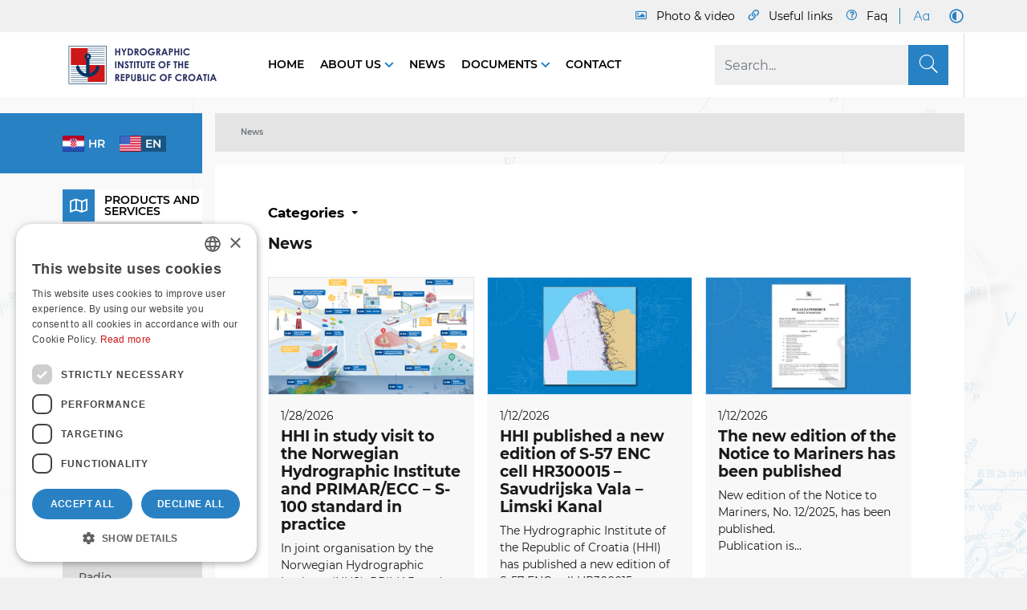

--- FILE ---
content_type: text/html; charset=utf-8
request_url: https://www.hhi.hr/en/news/category/news
body_size: 21935
content:
<!DOCTYPE html>
<html  lang="en-US">
<head id="Head"><meta name="viewport" content="width=device-width, initial-scale=1, shrink-to-fit=no" />     
          <!-- Google Tag Manager -->
          <script>(function(w,d,s,l,i){w[l]=w[l]||[];w[l].push({'gtm.start':
          new Date().getTime(),event:'gtm.js'});var f=d.getElementsByTagName(s)[0],
          j=d.createElement(s),dl=l!='dataLayer'?'&l='+l:'';j.async=true;j.src=
          'https://www.googletagmanager.com/gtm.js?id='+i+dl;f.parentNode.insertBefore(j,f);
          })(window,document,'script','dataLayer','GTM-MH75SFX2');</script>
          <!-- End Google Tag Manager -->
        <meta content="text/html; charset=UTF-8" http-equiv="Content-Type" /><title>
	News | HHI
</title><meta id="MetaRobots" name="robots" content="INDEX, FOLLOW" /><link href="/DependencyHandler.axd/650e8197c92a8d5563007ea3f4c5e99c/137/css" type="text/css" rel="stylesheet"/><script src="/DependencyHandler.axd/d11ae82c940b80d3c838bfea242f11ec/137/js" type="text/javascript"></script><link rel='SHORTCUT ICON' href='/Portals/0/favicon.ico?ver=-vwtZjyv7pAka3qIwR0wmw%3d%3d' type='image/x-icon' /><meta name="eds__GmapsInitData" content="{&quot;instanceGlobal&quot;:&quot;EasyDnnSolutions1_1_instance&quot;,&quot;google&quot;:{&quot;maps&quot;:{&quot;api&quot;:{&quot;key&quot;:&quot;&quot;,&quot;libraries&quot;:[&quot;geometry&quot;,&quot;places&quot;]}}}}" />     
        
<!-- Global site tag (gtag.js) - Google Analytics -->
<script async src="https://www.googletagmanager.com/gtag/js?id=G-C6JTBWDMSV"></script>
<script>
  window.dataLayer = window.dataLayer || [];
  function gtag(){dataLayer.push(arguments);}
  gtag('js', new Date());

  gtag('config', 'G-C6JTBWDMSV');
</script>

			   
        
		  <meta name="mobile-web-app-capable" content="yes" /><meta name="apple-mobile-web-app-title" content="StarterKit" /><meta name="application-name" content="StarterKit" /><meta name="msapplication-TileColor" content="#2b5797" /><meta name="msapplication-TileImage" content="/Portals/_default/Skins/Sistemi.Bootstrap4/images/favicons/ms-icon-144x144.png?v=dLLkRzL3MB" /><meta name="msapplication-config" content="/Portals/_default/Skins/Sistemi.Bootstrap4/images/favicons/browserconfig.xml?v=dLLkRzL3MB" /><meta name="theme-color" content="#ffffff" /></head>
<body id="Body" class=" tab-id-120 tab-level-0 root-id-120 lang-en c-page--inner portal-0 c-page--default ">     
					<!-- Google Tag Manager (noscript) --> 
					<noscript><iframe src="https://www.googletagmanager.com/ns.html?id=GTM-MH75SFX2"
					height="0" width="0" style="display:none;visibility:hidden"></iframe></noscript>
					<!-- End Google Tag Manager (noscript) -->
				

    <form method="post" action="/en/news/category/news" id="Form" enctype="multipart/form-data">
<div class="aspNetHidden">
<input type="hidden" name="__EVENTTARGET" id="__EVENTTARGET" value="" />
<input type="hidden" name="__EVENTARGUMENT" id="__EVENTARGUMENT" value="" />
<input type="hidden" name="__VIEWSTATE" id="__VIEWSTATE" value="m/2/frSNE/8VUSIEIjdXUENYeMjT+7MDNuk08N83AhwKshvE7tH0U3gAGOYzV8Y0MGFUSZ0sMqA3IWO0xnRdfr2UILUts5VhudgOmOi0aIpWzsraFaLUYA1O9BrbHWA+F4UiS2Q7/v4wqOwa7sYqWT2bFKq0VCP9FlhYx7taoFjfcyR+wUEXPN8MMkTkmmT1LWT6TrR2LIwXp/YoJFkSAE/tI2A025YaeukaHXdHHihy/7FdPLL4MEK11TtAkROaefQW5RJqESRE+FUmN3NyGoQIKHAAOu1WSAWnwdo+pYwoy10BoQrdsNC52ju4YC7vBr7jRjRjlqG0n9KqkynuA68cSIWrW+qC4HqRwBpNK/O8SxqCVVNkLOSy+HtnxnTkcPQItgqpIfeVOuQidP4DzYQJoG/PLrm3q/xtGbSK/Lq27x4sXff7s34dz9A3gckBXmJqztRc5z6CC1iv03y2yTjrQHn30G9KU4ZWjfjSijgArqIFJJynvjmPjlDqI+1cPvGiaycY4+UhLqH3Ky7VXMpCFKaoaafZOwX6cxpplj4QkVFyan+/l1Y2UH6YjV86E561ZKmlwBYifjl5LGxPOPs8P9PZ5IJlX+MqiBfcHvzKYeIdzVYO4d+O16lDtd40t3+cXaq5Jf3bTtClMvJu5f3KT3oBQwuRTySDnyX/M9CKzogEXNRM2McjRmT7O0J7idg2FfYYxLJNm48Dma57PrT48LyIqLVQ8BP5ujiSc3AOTpv3qI09g2uZCtCf8spmGZjqPB4YpGb6YC0oymXXRMPCSZscpIbMzrhVtYSVDz3nDd+A71KqV0wj5XumpH7p3t+q9B/bRkmHJ9XhKuU7IfJ4xVUrUQH4fT3X8+3pTaYeYwyZPaw58SPkhiQajyZ5A09+KBSDrOOL1TmWy71o6kP8FGgGm9P/eewlvbdgyIKO6RvccFLYZoX2buPmB5qulC6eGBjw/NE4IAzO31Emf12Qp6sI2YreFkyHsr1bhY/8sZx5kN7/kCRcyvTcM8Su7m0pWyHf7WdqHkc/th5dnlLkD7LrycVh/ic4zAcz9TfSfBDay6LD6OKyrF1RvmpLef4F2vaXE3wi43Jpdu2hP+i3lv/rmBS2aCmnVsCWqHglKC26IHa3bxOxL4oWDNjh4pccwzyo00MjrVcjjtEfJlN/LnDGg6UrF+WKttVYwZZELsCjZP3mQcPhMyr46qtV45VNYTJnLl1ySV8nXRXm1FYFPBF4OxJVaAboGW4sRgAdUw+Uu/fYDhvHc8NNIZ+ko3xYkeg6MZL/28PtWGGphg6RlnbColOZG72z7TXrNih1ukI/gBOK125faw6I09JyWS6Vbg==" />
</div>

<script type="text/javascript">
//<![CDATA[
var theForm = document.forms['Form'];
if (!theForm) {
    theForm = document.Form;
}
function __doPostBack(eventTarget, eventArgument) {
    if (!theForm.onsubmit || (theForm.onsubmit() != false)) {
        theForm.__EVENTTARGET.value = eventTarget;
        theForm.__EVENTARGUMENT.value = eventArgument;
        theForm.submit();
    }
}
//]]>
</script>


<script src="/WebResource.axd?d=pynGkmcFUV2Rg9zBbFkeq-l0KEE2mWyErQHTnSoBJ5INIkBBCaicioLNEP41&amp;t=638465094520000000" type="text/javascript"></script>


<script src="/ScriptResource.axd?d=NJmAwtEo3Ira9tN1K6S-RbmQSaXLA7IRbPW2x_tzzEtJwUAU64lBywcGYaI1wPUDPv5Djl1l-oMT-n-0EhNxAOBL-WAHfioUXM3mdbMTQosQ_kexquZ0jz1TDYMzHYrjtSpTGQ2&amp;t=2e7d0aca" type="text/javascript"></script>
<script src="/ScriptResource.axd?d=dwY9oWetJoIL_XOodtg5DCRjKe4Vit9F4wgYvx0hKQybXJRQHsNpGM5VgN2eDmr7T7DQO2tg41AuhP-WZS5eSa6zLSF05tT_hufEyl7ticq7HvHAR79Qqzk1S8c6KpYHlhg06uT_d41oXRk30&amp;t=2e7d0aca" type="text/javascript"></script>
<div class="aspNetHidden">

	<input type="hidden" name="__VIEWSTATEGENERATOR" id="__VIEWSTATEGENERATOR" value="CA0B0334" />
	<input type="hidden" name="__VIEWSTATEENCRYPTED" id="__VIEWSTATEENCRYPTED" value="" />
	<input type="hidden" name="__EVENTVALIDATION" id="__EVENTVALIDATION" value="/ARkkx8EHkKzN8sFQKkQvWLmL+6rK74PqRJgmKimb6tCFX+AhhLjWINWYcRD+azdwkQ83l6OtokmBH/b2QBGTJG/wNuv1up5GCdIxua+wG9ud4I8UG/JSfiou7MBi7RY90Hkxkt+MWv9nK4itBiP8VWBEjEXTwppTVx40cY23PXSR7EThcqKJb3/s+Z3fLTKmPfD1Q==" />
</div><script src="/DependencyHandler.axd/03a6b92a3faac1b8169c88c0ee3cfd5d/137/js" type="text/javascript"></script>
<script type="text/javascript">
//<![CDATA[
Sys.WebForms.PageRequestManager._initialize('ScriptManager', 'Form', [], [], [], 90, '');
//]]>
</script>

        
        
        



















          <script>
			const bodyHasClass = document.body.classList.contains(
					'lang-hr'
					);
			var lang = '';
			if (bodyHasClass) {
			lang = 'hr';
			} else {
			lang = 'en';
			}
			document.write('<script async src="https://api.omoguru.com/omoguruwidget/js/OmoWidget_v2.js" client-url="https://api.omoguru.com/omoguruwidget/config/hhi.json" lang="' + lang + '"><\/script>');
          </script>

<div class="l-page">
   <header class="l-header">
      <div class="c-search-overlay js-search-overlay d-none">
	<div class="c-search-overlay__wrapper container">

		<a class="c-search-overlay__close-button js-toggle-search-overlay">
			<svg xmlns="http://www.w3.org/2000/svg" width="20" height="20" viewBox="0 0 15 15"
			fill="none" stroke="blue">
				<path stroke-width="2.5" stroke-miterlimit="10" d="M15 0L0 15M0 0l15 15"></path>
			</svg>
		</a>

		<section class="c-search-overlay__content">
			<div class="c-search-form">
				<span id="dnn_dnnSearchOverlay_ClassicSearch">
    
    
    <span class="searchInputContainer" data-moreresults="See More Results" data-noresult="No Results Found">
        <input name="dnn$dnnSearchOverlay$txtSearch" type="text" maxlength="255" size="20" id="dnn_dnnSearchOverlay_txtSearch" class="NormalTextBox" aria-label="Search" autocomplete="off" placeholder="Search..." />
        <a class="dnnSearchBoxClearText" title="Clear search text"></a>
    </span>
    <a id="dnn_dnnSearchOverlay_cmdSearch" class="c-search-form__button js-search-form__button" href="javascript:__doPostBack(&#39;dnn$dnnSearchOverlay$cmdSearch&#39;,&#39;&#39;)">Search</a>
</span>


<script type="text/javascript">
    $(function() {
        if (typeof dnn != "undefined" && typeof dnn.searchSkinObject != "undefined") {
            var searchSkinObject = new dnn.searchSkinObject({
                delayTriggerAutoSearch : 400,
                minCharRequiredTriggerAutoSearch : 2,
                searchType: 'S',
                enableWildSearch: true,
                cultureCode: 'en-US',
                portalId: -1
                }
            );
            searchSkinObject.init();
            
            
            // attach classic search
            var siteBtn = $('#dnn_dnnSearchOverlay_SiteRadioButton');
            var webBtn = $('#dnn_dnnSearchOverlay_WebRadioButton');
            var clickHandler = function() {
                if (siteBtn.is(':checked')) searchSkinObject.settings.searchType = 'S';
                else searchSkinObject.settings.searchType = 'W';
            };
            siteBtn.on('change', clickHandler);
            webBtn.on('change', clickHandler);
            
            
        }
    });
</script>

			</div>
		</section>
		
	</div>
</div>

<script>
// Moved to main scripts.js
// Enable if standalone
/*
document.addEventListener("DOMContentLoaded", function() 
{	
	//
	// toggle overlay visibility
	//
	var searchControls = document.querySelectorAll('.js-toggle-search-overlay');
	searchControls.forEach(function(el) {
		el.addEventListener('click', toggleElement);
	});
	function toggleElement(){
		document.querySelector('.js-search-overlay').classList.toggle('d-none');
	}
	//
	// in form search button, remove default text and replace with search icon
	// not available in resx
	//
	var searchFormButton = document.querySelector('.js-search-form__button');
	searchFormButton.innerHTML='<span class="c-search__icon"><svg width="12" height="13" viewBox="0 0 12 13" fill="black" xmlns="http://www.w3.org/2000/svg"><path d="M11.9062 11.4922L9.07031 8.65625C9 8.60938 8.92969 8.5625 8.85938 8.5625H8.55469C9.28125 7.71875 9.75 6.59375 9.75 5.375C9.75 2.70312 7.54688 0.5 4.875 0.5C2.17969 0.5 0 2.70312 0 5.375C0 8.07031 2.17969 10.25 4.875 10.25C6.09375 10.25 7.19531 9.80469 8.0625 9.07812V9.38281C8.0625 9.45312 8.08594 9.52344 8.13281 9.59375L10.9688 12.4297C11.0859 12.5469 11.2734 12.5469 11.3672 12.4297L11.9062 11.8906C12.0234 11.7969 12.0234 11.6094 11.9062 11.4922ZM4.875 9.125C2.78906 9.125 1.125 7.46094 1.125 5.375C1.125 3.3125 2.78906 1.625 4.875 1.625C6.9375 1.625 8.625 3.3125 8.625 5.375C8.625 7.46094 6.9375 9.125 4.875 9.125Z"/></svg></span>';

});
*/
</script>


   <section class="l-header--top l-header__row">
      <div class="l-container"><div class="l-row">
         <div class="l-header__menu-wrapper">
            <nav class="l-nav__top">
                  <div class="c-top-menu">
                     
<nav id='nms-52d7c3b1' class='nms-page-links nms-page-links--accordion '><ul class='c-list'>

                     <li class='c-item c-topmenu-foto'>
                        <a class='c-item__link' href='https://www.hhi.hr/en/photo-video' target='_self' ><span class='o-title'>Photo & video</span></a>
                     </li>
                  
                     <li class='c-item c-topmenu-links'>
                        <a class='c-item__link' href='https://www.hhi.hr/en/useful-links' target='_self' ><span class='o-title'>Useful links</span></a>
                     </li>
                  
                     <li class='c-item c-topmenu-faq'>
                        <a class='c-item__link' href='https://www.hhi.hr/en/faq' target='_self' ><span class='o-title'>Faq</span></a>
                     </li>
                  </ul></nav>



                  </div>
               
<nav id='nms-3b320b16' class='nms-page-links nms-page-links--accordion '><ul class='c-list'>

                     <li class='c-item large-font-switch'>
                        <a class='c-item__link' href='javascript:toggleLargeFonts()' target='_self' aria-label='Large Fonts'><object class='o-image o-image--svg-object' type='image/svg+xml' data='/Portals/0/adam/PageLinks/SLkQL6tOzUObg5-v2qUkIg/Icon/bigFont.svg'></object></a>
                     </li>
                  
                     <li class='c-item dark-mode-switch'>
                        <a class='c-item__link' href='javascript:toggleDarkMode()' target='_self' aria-label='Dark Mode'><object class='o-image o-image--svg-object' type='image/svg+xml' data='/Portals/0/adam/PageLinks/rMCLZLTrQUqrHT6ccdSK4g/Icon/.svg'></object></a>
                     </li>
                  </ul></nav>



          
               </nav>
            </nav>
         </div>
      </div></div>
   </section>


<section class="l-header--main l-header__row">
   <div class="l-container"><div class="l-row">

      <div class="l-header__menu-wrapper l-header__main-menu-wrapper">

         <div class="l-logo">
            <a id="dnn_dnnLOGOHeader_hypLogo" title="HHI" aria-label="HHI" href="https://www.hhi.hr/en/"><img id="dnn_dnnLOGOHeader_imgLogo" class="c-logo" src="/Portals/0/logo-t2-eng.png?ver=U9sgG5ftA1LjQCYV99aQPg%3d%3d" alt="HHI" /></a>
            <a href="/">
               <img src="/Portals/0/logo-t-dark.png?ver=ntU3R2S4g6BS7u-dwOstng%3d%3d" class="dark-logo dark-logo-hr" alt="HHI-dark" />
            </a>
            <a href="/">
               <img src="/Portals/0/logo-t2-eng-dark.png?ver=ntU3R2S4g6BS7u-dwOstng%3d%3d" class="dark-logo dark-logo-eng" alt="HHI-dark" />
            </a>
         </div>

         <div class="l-header--main-right">
               <nav class="l-nav__main">
                  <ul class="c-list">
                     


 


<nav class="l-nav-main l-nav-main--sidemega-nav">
			<ul class="c-nav c-nav--main" role="navigation" aria-label="Primary navigation">

				<li class="c-item c-item--main ">
						<a href="https://www.hhi.hr/en/" class="c-item__link">
							Home
						</a>

				</li>
				<li class="c-item c-item--main has-children">
						<a href="https://www.hhi.hr/en/about-us" class="c-item__link">
							About us
						</a>

						<div class="l-submenu-box">
							<div class="container">
								<div class="c-item-wrapper">
													<ul class="c-nav-submenu c-nav-submenu__columns">

					

			<div class='c-item '><a class='c-item__link selected-False active-False'
		href='https://www.hhi.hr/en/about-us/about-institute'>About Institute</a></div>
					
				</ul><!-- ./submenu -->
				<ul class="c-nav-submenu c-nav-submenu__columns">

					

			<div class='c-item has-children'><a class='c-item__link selected-False active-False'
		href='https://www.hhi.hr/en/about-us/organisational-structure-organigram'>Organisational Structure - Organigram</a></div>
					
	<ul class="c-nav-submenu c-nav-submenu__list">

		<li class='c-item'><a class='c-item__link selected-False active-False'
		href='https://www.hhi.hr/en/about-us/organisational-structure-organigram/hydrographic-survey-office'>Hydrographic Survey Office</a></li>
		<li class='c-item'><a class='c-item__link selected-False active-False'
		href='https://www.hhi.hr/en/about-us/organisational-structure-organigram/safety-of-navigation-and-cartography-office'>Safety of Navigation and Cartography Office</a></li>
		<li class='c-item'><a class='c-item__link selected-False active-False'
		href='https://www.hhi.hr/en/about-us/organisational-structure-organigram/legal-finance-and-it-office'>Legal, Finance and IT Office</a></li>
		<li class='c-item'><a class='c-item__link selected-False active-False'
		href='https://www.hhi.hr/en/about-us/organisational-structure-organigram/international-and-eu-relations-and-quality-control-office'>International and EU Relations and Quality Control Office</a></li>
		<li class='c-item'><a class='c-item__link selected-False active-False'
		href='https://www.hhi.hr/en/about-us/organisational-structure-organigram/publishing-and-technical-office'>Publishing and Technical Office</a></li>	</ul><!-- ./submenu -->
				</ul><!-- ./submenu -->
				<ul class="c-nav-submenu c-nav-submenu__columns">

					

			<div class='c-item has-children'><a class='c-item__link selected-False active-False'
		href='https://www.hhi.hr/en/about-us/survey-vessels-and-equipment'>Survey Vessels and Equipment</a></div>
					
	<ul class="c-nav-submenu c-nav-submenu__list">

		<li class='c-item'><a class='c-item__link selected-False active-False'
		href='https://www.hhi.hr/en/about-us/survey-vessels-and-equipment/sv-hidra'>SV Hidra</a></li>
		<li class='c-item'><a class='c-item__link selected-False active-False'
		href='https://www.hhi.hr/en/about-us/survey-vessels-and-equipment/sv-palagruza'>SV Palagruža</a></li>
		<li class='c-item'><a class='c-item__link selected-False active-False'
		href='https://www.hhi.hr/en/about-us/survey-vessels-and-equipment/multibeam'>Multibeam</a></li>
		<li class='c-item'><a class='c-item__link selected-False active-False'
		href='https://www.hhi.hr/en/about-us/survey-vessels-and-equipment/waverider'>Waverider</a></li>
		<li class='c-item'><a class='c-item__link selected-False active-False'
		href='https://www.hhi.hr/en/about-us/survey-vessels-and-equipment/scanner'>Scanner</a></li>	</ul><!-- ./submenu -->
				</ul><!-- ./submenu -->
				<ul class="c-nav-submenu c-nav-submenu__columns">

					

			<div class='c-item '><a class='c-item__link selected-False active-False'
		href='https://www.hhi.hr/en/about-us/scientific-and-technical-papers'>Scientific and technical papers</a></div>
					
				</ul><!-- ./submenu -->
				<ul class="c-nav-submenu c-nav-submenu__columns">

					

			<div class='c-item has-children'><a class='c-item__link selected-False active-False'
		href='https://www.hhi.hr/en/about-us/projects'>Projects</a></div>
					
	<ul class="c-nav-submenu c-nav-submenu__list">

		<li class='c-item'><a class='c-item__link selected-False active-False'
		href='https://www.hhi.hr/en/about-us/projects/eu-project-core'>EU - Project Core</a></li>
		<li class='c-item'><a class='c-item__link selected-False active-False'
		href='https://www.hhi.hr/en/about-us/projects/eu-project-jaspper'>EU - project JASPPer</a></li>
		<li class='c-item'><a class='c-item__link selected-False active-False'
		href='https://www.hhi.hr/en/about-us/projects/eu-project-nautour'>EU Project NauTour</a></li>
		<li class='c-item'><a class='c-item__link selected-False active-False'
		href='https://www.hhi.hr/en/about-us/projects/small-occasionally-inhabited-or-uninhabited-islands-and-islets-mpnnoo'>Small, occasionally inhabited or uninhabited islands and islets (MPNNOo)</a></li>
		<li class='c-item'><a class='c-item__link selected-False active-False'
		href='https://www.hhi.hr/en/about-us/projects/place-of-refuge'>Place of Refuge</a></li>
		<li class='c-item'><a class='c-item__link selected-False active-False'
		href='https://www.hhi.hr/en/about-us/projects/adriatic-sea-level'>Adriatic Sea Level</a></li>
		<li class='c-item'><a class='c-item__link selected-False active-False'
		href='https://www.hhi.hr/en/about-us/projects/living-archipelago-in-croatia'>Living Archipelago in Croatia</a></li>	</ul><!-- ./submenu -->
				</ul><!-- ./submenu -->
				<ul class="c-nav-submenu c-nav-submenu__columns">

					

			<div class='c-item has-children'><a class='c-item__link selected-False active-False'
		href='https://www.hhi.hr/en/about-us/library'>Library</a></div>
					
	<ul class="c-nav-submenu c-nav-submenu__list">

		<li class='c-item'><a class='c-item__link selected-False active-False'
		href='https://www.hhi.hr/en/about-us/library/book-searching'>Book searching</a></li>	</ul><!-- ./submenu -->
				</ul><!-- ./submenu -->
				<ul class="c-nav-submenu c-nav-submenu__columns">

					

			<div class='c-item '><a class='c-item__link selected-False active-False'
		href='https://www.hhi.hr/en/about-us/history-of-hydrography-exhibition-space'>History of hydrography - exhibition space</a></div>
					
				</ul><!-- ./submenu -->
				<ul class="c-nav-submenu c-nav-submenu__columns">

					

			<div class='c-item '><a class='c-item__link selected-False active-False'
		href='https://www.hhi.hr/en/about-us/contact'>Contact</a></div>
					
				</ul><!-- ./submenu -->

								</div>		
							</div>
						</div>
				</li>
				<li class="c-item c-item--main active active">
						<a href="https://www.hhi.hr/en/news" class="c-item__link">
							News
						</a>

				</li>
				<li class="c-item c-item--main has-children">
						<a href="https://www.hhi.hr/en/documents" class="c-item__link">
							Documents
						</a>

						<div class="l-submenu-box">
							<div class="container">
								<div class="c-item-wrapper">
													<ul class="c-nav-submenu c-nav-submenu__columns">

					

			<div class='c-item '><a class='c-item__link selected-False active-False'
		href='https://www.hhi.hr/en/documents/information-access-right'>Information access right</a></div>
					
				</ul><!-- ./submenu -->
				<ul class="c-nav-submenu c-nav-submenu__columns">

					

			<div class='c-item '><a class='c-item__link selected-False active-False'
		href='https://www.hhi.hr/en/documents/accessibility-statement'>Accessibility statement</a></div>
					
				</ul><!-- ./submenu -->
				<ul class="c-nav-submenu c-nav-submenu__columns">

					

			<div class='c-item '><a class='c-item__link selected-False active-False'
		href='https://www.hhi.hr/en/documents/quality-management'>Quality management</a></div>
					
				</ul><!-- ./submenu -->
				<ul class="c-nav-submenu c-nav-submenu__columns">

					

			<div class='c-item '><a class='c-item__link selected-False active-False'
		href='https://www.hhi.hr/en/documents/graphic-standards'>Graphic standards</a></div>
					
				</ul><!-- ./submenu -->
				<ul class="c-nav-submenu c-nav-submenu__columns">

					

			<div class='c-item '><a class='c-item__link selected-False active-False'
		href='https://www.hhi.hr/en/documents/copyright-legal-notices'>Copyright – Legal notices</a></div>
					
				</ul><!-- ./submenu -->
				<ul class="c-nav-submenu c-nav-submenu__columns">

					

			<div class='c-item '><a class='c-item__link selected-False active-False'
		href='https://www.hhi.hr/en/documents/licensed-use-of-data'>Licensed use of data</a></div>
					
				</ul><!-- ./submenu -->
				<ul class="c-nav-submenu c-nav-submenu__columns">

					

			<div class='c-item '><a class='c-item__link selected-False active-False'
		href='https://www.hhi.hr/en/documents/cookies-settings'>Cookies settings</a></div>
					
				</ul><!-- ./submenu -->

								</div>		
							</div>
						</div>
				</li>
				<li class="c-item c-item--main ">
						<a href="https://www.hhi.hr/en/about-us/contact" class="c-item__link">
							Contact
						</a>

				</li>

			
			
			
		</ul>

</nav>

                  </ul>
               </nav>
               <div class="l-search__button">
                  <span id="dnn_dnnSearch_ClassicSearch">
    
    
    <span class="searchInputContainer" data-moreresults="See More Results" data-noresult="No Results Found">
        <input name="dnn$dnnSearch$txtSearch" type="text" maxlength="255" size="20" id="dnn_dnnSearch_txtSearch" class="NormalTextBox" aria-label="Search" autocomplete="off" placeholder="Search..." />
        <a class="dnnSearchBoxClearText" title="Clear search text"></a>
    </span>
    <a id="dnn_dnnSearch_cmdSearch" class="SkinObject" href="javascript:__doPostBack(&#39;dnn$dnnSearch$cmdSearch&#39;,&#39;&#39;)">S</a>
</span>


<script type="text/javascript">
    $(function() {
        if (typeof dnn != "undefined" && typeof dnn.searchSkinObject != "undefined") {
            var searchSkinObject = new dnn.searchSkinObject({
                delayTriggerAutoSearch : 400,
                minCharRequiredTriggerAutoSearch : 2,
                searchType: 'S',
                enableWildSearch: true,
                cultureCode: 'en-US',
                portalId: -1
                }
            );
            searchSkinObject.init();
            
            
            // attach classic search
            var siteBtn = $('#dnn_dnnSearch_SiteRadioButton');
            var webBtn = $('#dnn_dnnSearch_WebRadioButton');
            var clickHandler = function() {
                if (siteBtn.is(':checked')) searchSkinObject.settings.searchType = 'S';
                else searchSkinObject.settings.searchType = 'W';
            };
            siteBtn.on('change', clickHandler);
            webBtn.on('change', clickHandler);
            
            
        }
    });
</script>


               </div>   
               <div class="d-flex d-lg-none mr-4">            
                  <div class="language-object" >


   <nav class="dropdown c-lang__twoletters--dropdown">
   <a class="btn btn-primary dropdown-toggle" href="#" role="button" id="dropdownMenuLink" data-toggle="dropdown" aria-haspopup="true" aria-expanded="false">
      en
   </a>

   <div class="dropdown-menu c-list" aria-labelledby="dropdownMenuLink">

   <a class="c-item dropdown-item" href="https://www.hhi.hr/en/news/category/news">en</a>

   <a class="c-item dropdown-item" href="https://www.hhi.hr/vijesti/category/news">hr</a>
</div></nav>
</div>
<style>
   .c-lang__twoletters--dropdown .dropdown-menu { min-width: auto; }
   .c-lang__twoletters--dropdown .c-item { text-transform: uppercase; }
</style>

               </div>
               <div class="l-search__button-mob">
                  <span class="c-search__icon js-toggle-search-overlay">
   <svg width="24" height="25" viewBox="0 0 24 25" fill="none" xmlns="http://www.w3.org/2000/svg">
   <path d="M23.8125 22.5938L17.7656 16.5469C17.6719 16.4531 17.5312 16.4062 17.3906 16.4062H16.875C18.5156 14.625 19.5 12.3281 19.5 9.75C19.5 4.40625 15.0938 0 9.75 0C4.35938 0 0 4.40625 0 9.75C0 15.1406 4.35938 19.5 9.75 19.5C12.2812 19.5 14.625 18.5156 16.3594 16.9219V17.3906C16.3594 17.5781 16.4062 17.7188 16.5 17.8125L22.5469 23.8594C22.7812 24.0938 23.1094 24.0938 23.3438 23.8594L23.8125 23.3906C24.0469 23.1562 24.0469 22.8281 23.8125 22.5938ZM9.75 18C5.15625 18 1.5 14.3438 1.5 9.75C1.5 5.20312 5.15625 1.5 9.75 1.5C14.2969 1.5 18 5.20312 18 9.75C18 14.3438 14.2969 18 9.75 18Z" fill="#2881C3"/>
   </svg>
</span>

               </div>
               <nav class="l-nav__mmenu">
                  <a href="#js-offcanvas-nav" class="js-mmenu-button"><span class="icon icon-menu"></span></a>
<nav id="js-offcanvas-nav" class="offcanvas-nav" style="display:none">
	<ul>
		


        
            <li class="first">
                    <a href="https://www.hhi.hr/en/">Home</a>
                            </li>
            <li class="has-children">
                    <a href="https://www.hhi.hr/en/products-and-services">Products and services</a>
                                    <ul>
                            
            <li class="first has-children">
                    <a href="https://www.hhi.hr/en/products-and-services/nautical-charts">Nautical charts</a>
                                    <ul>
                            
            <li class="first last">
                    <a href="https://www.hhi.hr/en/products-and-services/nautical-charts/detail">detail</a>
                            </li>
        

                    </ul>
            </li>
            <li class="has-children">
                    <a href="https://www.hhi.hr/en/products-and-services/enc">ENC</a>
                                    <ul>
                            
            <li class="first last">
                    <a href="https://www.hhi.hr/en/products-and-services/enc/detail">detail</a>
                            </li>
        

                    </ul>
            </li>
            <li class="has-children">
                    <a href="https://www.hhi.hr/en/products-and-services/official-navigational-publications">Official Navigational publications</a>
                                    <ul>
                            
            <li class="first last">
                    <a href="https://www.hhi.hr/en/products-and-services/official-navigational-publications/detail">detail</a>
                            </li>
        

                    </ul>
            </li>
            <li class="">
                    <a href="https://www.hhi.hr/en/products-and-services/hhi-service-catalog">HHI Service catalog</a>
                            </li>
            <li class="last">
                    <a href="https://www.hhi.hr/en/products-and-services/where-to-buy">Where to buy?</a>
                            </li>
        

                    </ul>
            </li>
            <li class="has-children">
                    <a href="https://www.hhi.hr/en/e-services">e-Services</a>
                                    <ul>
                            
            <li class="first">
                    <a href="https://www.hhi.hr/en/e-services/radio-navigational-warnings">Radio Navigational Warnings</a>
                            </li>
            <li class="has-children">
                    <a href="https://www.hhi.hr/en/e-services/notice-to-mariners">Notice to Mariners</a>
                                    <ul>
                            
            <li class="first last">
                    <a href="https://www.hhi.hr/en/e-services/notice-to-mariners/detail">detail</a>
                            </li>
        

                    </ul>
            </li>
            <li class="">
                    <a href="https://www.hhi.hr/en/e-services/hydrographic-survey-register">Hydrographic survey register</a>
                            </li>
            <li class="">
                    <a href="https://geoadriatic.hhi.hr/en" target="_blank">GeoAdriatic</a>
                            </li>
            <li class="">
                    <a href="https://adriaticsea.hhi.hr/site/login" target="_blank">Adriatic Sea</a>
                            </li>
            <li class="">
                    <a href="https://www.hhi.hr/en/e-services/mobile-app">Mobile App</a>
                            </li>
            <li class="last">
                    <a href="https://www.hhi.hr/en/e-services/other-e-services-and-applications">Other e-Services and applications</a>
                            </li>
        

                    </ul>
            </li>
            <li class="has-children">
                    <a href="https://www.hhi.hr/en/about-us">About us</a>
                                    <ul>
                            
            <li class="first">
                    <a href="https://www.hhi.hr/en/about-us/about-institute">About Institute</a>
                            </li>
            <li class="has-children">
                    <a href="https://www.hhi.hr/en/about-us/organisational-structure-organigram">Organisational Structure - Organigram</a>
                                    <ul>
                            
            <li class="first">
                    <a href="https://www.hhi.hr/en/about-us/organisational-structure-organigram/hydrographic-survey-office">Hydrographic Survey Office</a>
                            </li>
            <li class="">
                    <a href="https://www.hhi.hr/en/about-us/organisational-structure-organigram/safety-of-navigation-and-cartography-office">Safety of Navigation and Cartography Office</a>
                            </li>
            <li class="">
                    <a href="https://www.hhi.hr/en/about-us/organisational-structure-organigram/legal-finance-and-it-office">Legal, Finance and IT Office</a>
                            </li>
            <li class="">
                    <a href="https://www.hhi.hr/en/about-us/organisational-structure-organigram/international-and-eu-relations-and-quality-control-office">International and EU Relations and Quality Control Office</a>
                            </li>
            <li class="last">
                    <a href="https://www.hhi.hr/en/about-us/organisational-structure-organigram/publishing-and-technical-office">Publishing and Technical Office</a>
                            </li>
        

                    </ul>
            </li>
            <li class="has-children">
                    <a href="https://www.hhi.hr/en/about-us/survey-vessels-and-equipment">Survey Vessels and Equipment</a>
                                    <ul>
                            
            <li class="first">
                    <a href="https://www.hhi.hr/en/about-us/survey-vessels-and-equipment/sv-hidra">SV Hidra</a>
                            </li>
            <li class="">
                    <a href="https://www.hhi.hr/en/about-us/survey-vessels-and-equipment/sv-palagruza">SV Palagruža</a>
                            </li>
            <li class="">
                    <a href="https://www.hhi.hr/en/about-us/survey-vessels-and-equipment/multibeam">Multibeam</a>
                            </li>
            <li class="">
                    <a href="https://www.hhi.hr/en/about-us/survey-vessels-and-equipment/waverider">Waverider</a>
                            </li>
            <li class="last">
                    <a href="https://www.hhi.hr/en/about-us/survey-vessels-and-equipment/scanner">Scanner</a>
                            </li>
        

                    </ul>
            </li>
            <li class="">
                    <a href="https://www.hhi.hr/en/about-us/scientific-and-technical-papers">Scientific and technical papers</a>
                            </li>
            <li class="has-children">
                    <a href="https://www.hhi.hr/en/about-us/projects">Projects</a>
                                    <ul>
                            
            <li class="first">
                    <a href="https://www.hhi.hr/en/about-us/projects/eu-project-core">EU - Project Core</a>
                            </li>
            <li class="">
                    <a href="https://www.hhi.hr/en/about-us/projects/eu-project-jaspper">EU - project JASPPer</a>
                            </li>
            <li class="">
                    <a href="https://www.hhi.hr/en/about-us/projects/eu-project-nautour">EU Project NauTour</a>
                            </li>
            <li class="">
                    <a href="https://www.hhi.hr/en/about-us/projects/small-occasionally-inhabited-or-uninhabited-islands-and-islets-mpnnoo">Small, occasionally inhabited or uninhabited islands and islets (MPNNOo)</a>
                            </li>
            <li class="">
                    <a href="https://www.hhi.hr/en/about-us/projects/place-of-refuge">Place of Refuge</a>
                            </li>
            <li class="">
                    <a href="https://www.hhi.hr/en/about-us/projects/adriatic-sea-level">Adriatic Sea Level</a>
                            </li>
            <li class="last">
                    <a href="https://www.hhi.hr/en/about-us/projects/living-archipelago-in-croatia">Living Archipelago in Croatia</a>
                            </li>
        

                    </ul>
            </li>
            <li class="has-children">
                    <a href="https://www.hhi.hr/en/about-us/library">Library</a>
                                    <ul>
                            
            <li class="first last">
                    <a href="https://www.hhi.hr/en/about-us/library/book-searching">Book searching</a>
                            </li>
        

                    </ul>
            </li>
            <li class="">
                    <a href="https://www.hhi.hr/en/about-us/history-of-hydrography-exhibition-space">History of hydrography - exhibition space</a>
                            </li>
            <li class="last">
                    <a href="https://www.hhi.hr/en/about-us/contact">Contact</a>
                            </li>
        

                    </ul>
            </li>
            <li class="Active Selected">
                    <a href="https://www.hhi.hr/en/news">News</a>
                            </li>
            <li class="has-children">
                    <a href="https://www.hhi.hr/en/documents">Documents</a>
                                    <ul>
                            
            <li class="first">
                    <a href="https://www.hhi.hr/en/documents/information-access-right">Information access right</a>
                            </li>
            <li class="">
                    <a href="https://www.hhi.hr/en/documents/accessibility-statement">Accessibility statement</a>
                            </li>
            <li class="">
                    <a href="https://www.hhi.hr/en/documents/quality-management">Quality management</a>
                            </li>
            <li class="">
                    <a href="https://www.hhi.hr/en/documents/graphic-standards">Graphic standards</a>
                            </li>
            <li class="">
                    <a href="https://www.hhi.hr/en/documents/copyright-legal-notices">Copyright – Legal notices</a>
                            </li>
            <li class="">
                    <a href="https://www.hhi.hr/en/documents/licensed-use-of-data">Licensed use of data</a>
                            </li>
            <li class="last">
                    <a href="https://www.hhi.hr/en/documents/cookies-settings">Cookies settings</a>
                            </li>
        

                    </ul>
            </li>
            <li class="last">
                    <a href="https://www.hhi.hr/en/about-us/contact">Contact</a>
                            </li>
        


	</ul>
</nav>

<script>
document.addEventListener ( "DOMContentLoaded", function() 
{
	const mmenuButton = document.querySelector('.js-mmenu-button');

	new Mmenu( "#js-offcanvas-nav", 
		{
			hooks: {
				"openPanel:start": (panel) => {
					const ul = panel.querySelector('ul');
					const mmNavbarTitle = panel.querySelector('.mm-navbar__title');
					if(ul.dataset.parentName) mmNavbarTitle.innerHTML = "<div class='l-title'><h3 class='c-title'>"+ul.dataset.parentName+"</h3><h4 class='c-subtitle'>"+bodyTypesTitle+"</h4></div>";
				}
			},
			setSelected: {
				"current":true,
				"current":"detect",
				"parent":true
			},
		
			navbars: [
				{
					"position": "top",
					"content": [
						"<a href='/'><img src='/Portals/0/logo-t2-eng.png'/></a>", "close"
					]
				},
				{
					"position": "bottom",
					"content": [
					]
				}
			],
			
			extensions: [
				"position-front",
				"position-right",
				// "pagedim-black"
			],
		},
		{
			// configuration
			// offCanvas: { page: { nodetype: "form", selector: "#Form" } }
			offCanvas: 
			{
				page: { 
					nodetype: "form", 
					selector: "#Form" 
				} 
			}
		}
	);
});
</script>

<!--CDF(Javascript|/Portals/_default/skins/hhi2020/nav/mmenu/dist/mmenu/mmenu.js|DnnFormBottomProvider|98)-->

   <!--CDF(Javascript|/Portals/_default/skins/hhi2020/nav/mmenu/dist/mmenu/mmenu.polyfills.js|DnnFormBottomProvider|99)-->


<!--CDF(Css|/Portals/_default/skins/hhi2020/nav/mmenu/dist/mmenu/mmenu.css|DnnPageHeaderProvider|42)-->


<!--CDF(Css|/Portals/_default/skins/hhi2020/nav/mmenu/dist/css.css|DnnPageHeaderProvider|43)-->

               </nav>
         </div>

      </div>

   </div></div>
</section>



   </header>

   <main class="l-main container" role="main">
   <div class="row">
      <div class="col-12 col-lg-2 l-main-aside">
         <div class="language-object" >

<nav class="c-lang__twoletters">
   <span class="c-item is-active mr"><img src="/images/Flags/en-US.gif" alt="en" /><span class="c-item is-active-lang" >en</span></span><span class="mr"> </span>
   <span class="c-item c-item--alt mr">
      <a href="https://www.hhi.hr/vijesti/category/news" class="o-link"><img src="/images/Flags/hr-HR.gif" alt="hr" /></a>
      <a href="https://www.hhi.hr/vijesti/category/news" class="c-menu__item-link">hr</a>
   </span></nav>
</div>
<style>
   .c-lang__twoletters {
      color: white;
      opacity: 0.75;
   }
   .c-lang__twoletters .c-item { text-transform: uppercase; }
   .c-lang__twoletters .c-item .o-link:hover { opacity: 1; }
</style>

         <div class="c-proizvodi-usluge-wrap c-aside-list-wrap">
               <div class="c-title-wrap">
                  <i class="c-ikona icon-map"></i>
                  <p class="c-proizvodi-usluge-title c-title">Products and services</p>
               </div>
               
<nav id='nms-a6b7ac48' class='nms-page-links nms-page-links--accordion '><ul class='c-list'>

                     <li class='c-item '>
                        <a class='c-item__link' href='https://www.hhi.hr/en/products-and-services/nautical-charts' target='_self' ><span class='o-title'>Nautical charts</span></a>
                     </li>
                  
                     <li class='c-item '>
                        <a class='c-item__link' href='https://www.hhi.hr/en/products-and-services/enc' target='_self' ><span class='o-title'>ENC</span></a>
                     </li>
                  
                     <li class='c-item '>
                        <a class='c-item__link' href='https://www.hhi.hr/en/products-and-services/official-navigational-publications' target='_self' ><span class='o-title'>Official Navigational publications</span></a>
                     </li>
                  
                     <li class='c-item '>
                        <a class='c-item__link' href='https://www.hhi.hr/en/products-and-services/hhi-service-catalog' target='_self' ><span class='o-title'>HHI Service catalogue</span></a>
                     </li>
                  
                     <li class='c-item '>
                        <a class='c-item__link' href='https://www.hhi.hr/en/products-and-services/where-to-buy' target='_self' ><span class='o-title'>Where to buy?</span></a>
                     </li>
                  </ul></nav>



         </div>

         <div class="c-eservice-wrap c-aside-list-wrap">
            <div class="c-title-wrap">
               <i class="c-ikona icon-kopas"></i>
               <p class="c-proizvodi-usluge-title c-title">e-Services</p>
            </div>
               
<nav id='nms-94c2ad76' class='nms-page-links nms-page-links--accordion '><ul class='c-list'>

                     <li class='c-item '>
                        <a class='c-item__link' href='https://www.hhi.hr/en/e-services/notice-to-mariners' target='_self' ><span class='o-title'>NTM</span></a>
                     </li>
                  
                     <li class='c-item '>
                        <a class='c-item__link' href='https://www.hhi.hr/en/e-services/radio-navigational-warnings' target='_self' ><span class='o-title'>Radio Navigational Warnings</span></a>
                     </li>
                  
                     <li class='c-item '>
                        <a class='c-item__link' href='https://www.hhi.hr/en/e-services/hydrographic-survey-register' target='_self' ><span class='o-title'>Hydrographic survey register</span></a>
                     </li>
                  
                     <li class='c-item '>
                        <a class='c-item__link' href='https://geoadriatic.hhi.hr/en' target='_blank' ><span class='o-title'>GeoAdriatic</span></a>
                     </li>
                  
                     <li class='c-item '>
                        <a class='c-item__link' href='https://www.hhi.hr/en/e-services/adriatic-sea' target='_blank' ><span class='o-title'>Adriatic Sea</span></a>
                     </li>
                  </ul></nav>



         </div>

         <div id="dnn_SidePane" class="l-pane l-pane--side DNNEmptyPane"></div>
      </div>
      <div class="col-12 col-lg-10 l-main-content">

         
         <section class="l-header__block l-header--sub l-header--breadcrumb">
            

<div class="c-breadcrumb c-breadcrumb-wrapper">
   <nav aria-label="breadcrumb" class="c-breadcrumb-container container">
      <ol class="breadcrumb">
         
      </ol>
   </nav>
</div>





         </section>
         <div id="dnn_TopPane" class="l-pane l-pane--main-top DNNEmptyPane"></div>
            <div id="dnn_ContentPane" class="l-pane l-pane--main"><div class="DnnModule DnnModule-EasyDNNnewsCategoriesMenu DnnModule-803"><a name="803"></a>

<div class="l-mc l-mc--default">
   <div id="dnn_ctr803_ContentPane" class="l-mc__content"><!-- Start_Module_803 --><div id="dnn_ctr803_ModuleContent" class="DNNModuleContent ModEasyDNNnewsCategoriesMenuC">
	
<div class="category_menu eds_news_HHI eds_subCollection_categoryMenu eds_styleSwitchCriteria_module-803 eds_template_TemplatedMenu_CategoriesMenu">
	
<div class="edn-category-wrapper dropdown">
	<button type="button" class="dropdown-toggle edn-category-btn" data-toggle="dropdown">
		<h6>Categories </h6>
	</button>
	<div class="dropdown-menu">




<li class="node level_0 active">



	<a class="dropdown-item category-link" href="https://www.hhi.hr/en/news/category/news" title="News" 
	data-rss="https://www.hhi.hr/en/news/rss/category/572/news">News</a>



</li><li class="node level_0">



	<a class="dropdown-item category-link" href="https://www.hhi.hr/en/news/category/charts-and-publications" title="Charts and publications" 
	data-rss="https://www.hhi.hr/en/news/rss/category/572/charts-and-publications">Charts and publications</a>



</li><li class="node level_0">



	<a class="dropdown-item category-link" href="https://www.hhi.hr/en/news/category/services" title="Services" 
	data-rss="https://www.hhi.hr/en/news/rss/category/572/services">Services</a>



</li><li class="node level_0">



	<a class="dropdown-item category-link" href="https://www.hhi.hr/en/news/category/cooperation" title="Cooperation" 
	data-rss="https://www.hhi.hr/en/news/rss/category/572/cooperation">Cooperation</a>



</li><li class="node level_0">



	<a class="dropdown-item category-link" href="https://www.hhi.hr/en/news/category/recognition" title="Recognition" 
	data-rss="https://www.hhi.hr/en/news/rss/category/572/recognition">Recognition</a>



</li><li class="node level_0">



	<a class="dropdown-item category-link" href="https://www.hhi.hr/en/news/category/events" title="Events" 
	data-rss="https://www.hhi.hr/en/news/rss/category/572/events">Events</a>



</li><li class="node level_0">



	<a class="dropdown-item category-link" href="https://www.hhi.hr/en/news/category/officially" title="Officially" 
	data-rss="https://www.hhi.hr/en/news/rss/category/572/officially">Officially</a>



</li><li class="node level_0">



	<a class="dropdown-item category-link" href="https://www.hhi.hr/en/news/category/data" title="Data" 
	data-rss="https://www.hhi.hr/en/news/rss/category/572/data">Data</a>



</li><li class="node level_0">



	<a class="dropdown-item category-link" href="https://www.hhi.hr/en/news/category/projects" title="Projects" 
	data-rss="https://www.hhi.hr/en/news/rss/category/572/projects">Projects</a>



</li><li class="node level_0">



	<a class="dropdown-item category-link" href="https://www.hhi.hr/en/news/category/notice" title="Notice" 
	data-rss="https://www.hhi.hr/en/news/rss/category/572/notice">Notice</a>



</li><li class="node level_0">



	<a class="dropdown-item category-link" href="https://www.hhi.hr/en/news/category/education" title="Education" 
	data-rss="https://www.hhi.hr/en/news/rss/category/572/education">Education</a>



</li><li class="node level_0">



	<a class="dropdown-item category-link" href="https://www.hhi.hr/en/news/category/other-information" title="Other information" 
	data-rss="https://www.hhi.hr/en/news/rss/category/572/other-information">Other information</a>



</li>
</div>
</div>


</div>
</div><!-- End_Module_803 --></div>
</div>
</div><div class="DnnModule DnnModule-EasyDNNnews DnnModule-572"><a name="572"></a>

<div class="l-mc l-mc--default container">
   <div id="dnn_ctr572_ContentPane" class="l-mc__content"><!-- Start_Module_572 --><div id="dnn_ctr572_ModuleContent" class="DNNModuleContent ModEasyDNNnewsC">
	

<script type="text/javascript">
	/*<![CDATA[*/
	
	
	
	
	
	
	
	
	
	
	

	eds3_5_jq(function ($) {
		if (typeof edn_fluidvids != 'undefined')
			edn_fluidvids.init({
				selector: ['.edn_fluidVideo iframe'],
				players: ['www.youtube.com', 'player.vimeo.com']
			});
		
		
		

	});
	/*]]>*/
</script>



<div class="eds_news_module_572 news eds_subCollection_news eds_news_HHI eds_template_List_Article_Cards eds_templateGroup_newsListArticleDefault eds_styleSwitchCriteria_portalSettingsSource">
	

	

	<div id="dnn_ctr572_ViewEasyDNNNewsMain_ctl00_pnlListArticles">
		
		
		<!--ArticleRepeat:Before:-->
  <div class="container">

  <section class="edn-cards edn-cards--default">
    
                <h5 class="edn-category-title">News</h5>
                


    
  <div class="edn_572_article_list_wrapper"><!--ArticleTemplate-->
<div class="edn-item">
  <article class="l-item l-item--button-bottom- c-item">
  
    <div class="l-item__media-wrapper">
      <a href="https://www.hhi.hr/news/hhi-in-study-visit-to-the-norwegian-hydrographic-institute-and-primarecc-s-100-standard-in-practice" class="c-item__image-link">
      <figure class="l-item__media c-item__media">
        
        <img srcset="/Portals/0/EasyDNNNews/437/images/stavanger-41-600-342-p-C-100.png?w=463&h=264&mode=crop&scale=both 350w,
                    /Portals/0/EasyDNNNews/437/images/stavanger-41-600-342-p-C-100.png?w=600&h=342&mode=crop&scale=both 600w"
          sizes="(max-width: 600px) 350px,
                600px"
          src="/Portals/0/EasyDNNNews/437/images/stavanger-41-600-342-p-C-100.png?w=600&h=342&mode=crop&scale=both"
          class="c-item__image lazyload"
          alt="HHI in study visit to the Norwegian Hydrographic Institute and PRIMAR/ECC – S-100 standard in practice"
          aria-describedby="edn-title-437">
         
        
      </figure>
      </a>
    </div>

    <div class="l-item__content-wrapper c-item__content">
      <div class="l-item__date-wrapper mb-1">
        1/28/2026
      </div>
      <h5 class="c-item__title o-heading-charlie">
        <a href="https://www.hhi.hr/news/hhi-in-study-visit-to-the-norwegian-hydrographic-institute-and-primarecc-s-100-standard-in-practice" id="edn-title-437" class="c-item__title-link">HHI in study visit to the Norwegian Hydrographic Institute and PRIMAR/ECC – S-100 standard in practice</a>
      </h5>
    
      
        <div class="c-item__summary o-text-body"><p>In joint organisation by the Norwegian Hydrographic Institute (NHS), PRIMAR, and the Electronic Chart Centre (ECC), &ldquo;S-100 standard in practice&rdquo; education was held in Stavanger, Norway on 13 and 14 January 2026....</p></div>
      

      

  
    </div>
    <a href="https://www.hhi.hr/news/hhi-in-study-visit-to-the-norwegian-hydrographic-institute-and-primarecc-s-100-standard-in-practice" class="c-item__link l-item__button">Read more
  
        <span class="c-item__link-icon"><i class="icon-strela"></i></span>
    </a>
    
    <a href="https://www.hhi.hr/news/hhi-in-study-visit-to-the-norwegian-hydrographic-institute-and-primarecc-s-100-standard-in-practice" class="l-item__overlay-button c-item__link--overlay-hidden" tabindex="-1">HHI in study visit to the Norwegian Hydrographic Institute and PRIMAR/ECC – S-100 standard in practice</a>
  
  </article>
  </div>
  <!--ArticleTemplate-->
<div class="edn-item">
  <article class="l-item l-item--button-bottom- c-item">
  
    <div class="l-item__media-wrapper">
      <a href="https://www.hhi.hr/news/hhi-published-a-new-edition-of-s-57-enc-cell-hr300015-savudrijska-vala-limski-kanal" class="c-item__image-link">
      <figure class="l-item__media c-item__media">
        
        <img srcset="/Portals/0/EasyDNNNews/436/images/img-600-342-p-C-100.jpg?w=463&h=264&mode=crop&scale=both 350w,
                    /Portals/0/EasyDNNNews/436/images/img-600-342-p-C-100.jpg?w=600&h=342&mode=crop&scale=both 600w"
          sizes="(max-width: 600px) 350px,
                600px"
          src="/Portals/0/EasyDNNNews/436/images/img-600-342-p-C-100.jpg?w=600&h=342&mode=crop&scale=both"
          class="c-item__image lazyload"
          alt="HHI published a new edition of S-57 ENC cell HR300015 – Savudrijska Vala – Limski Kanal"
          aria-describedby="edn-title-436">
         
        
      </figure>
      </a>
    </div>

    <div class="l-item__content-wrapper c-item__content">
      <div class="l-item__date-wrapper mb-1">
        1/12/2026
      </div>
      <h5 class="c-item__title o-heading-charlie">
        <a href="https://www.hhi.hr/news/hhi-published-a-new-edition-of-s-57-enc-cell-hr300015-savudrijska-vala-limski-kanal" id="edn-title-436" class="c-item__title-link">HHI published a new edition of S-57 ENC cell HR300015 – Savudrijska Vala – Limski Kanal</a>
      </h5>
    
      
        <div class="c-item__summary o-text-body"><p>The Hydrographic Institute of the Republic of Croatia (HHI) has published a new edition of S-57 ENC cell HR300015...</p></div>
      

      

  
    </div>
    <a href="https://www.hhi.hr/news/hhi-published-a-new-edition-of-s-57-enc-cell-hr300015-savudrijska-vala-limski-kanal" class="c-item__link l-item__button">Read more
  
        <span class="c-item__link-icon"><i class="icon-strela"></i></span>
    </a>
    
    <a href="https://www.hhi.hr/news/hhi-published-a-new-edition-of-s-57-enc-cell-hr300015-savudrijska-vala-limski-kanal" class="l-item__overlay-button c-item__link--overlay-hidden" tabindex="-1">HHI published a new edition of S-57 ENC cell HR300015 – Savudrijska Vala – Limski Kanal</a>
  
  </article>
  </div>
  <!--ArticleTemplate-->
<div class="edn-item">
  <article class="l-item l-item--button-bottom- c-item">
  
    <div class="l-item__media-wrapper">
      <a href="https://www.hhi.hr/news/the-new-edition-of-the-notice-to-mariners-has-been-published" class="c-item__image-link">
      <figure class="l-item__media c-item__media">
        
        <img srcset="/Portals/0/EasyDNNNews/435/images/ozp-600-342-p-C-100.jpg?w=463&h=264&mode=crop&scale=both 350w,
                    /Portals/0/EasyDNNNews/435/images/ozp-600-342-p-C-100.jpg?w=600&h=342&mode=crop&scale=both 600w"
          sizes="(max-width: 600px) 350px,
                600px"
          src="/Portals/0/EasyDNNNews/435/images/ozp-600-342-p-C-100.jpg?w=600&h=342&mode=crop&scale=both"
          class="c-item__image lazyload"
          alt="The new edition of the Notice to Mariners has been published"
          aria-describedby="edn-title-435">
         
        
      </figure>
      </a>
    </div>

    <div class="l-item__content-wrapper c-item__content">
      <div class="l-item__date-wrapper mb-1">
        1/12/2026
      </div>
      <h5 class="c-item__title o-heading-charlie">
        <a href="https://www.hhi.hr/news/the-new-edition-of-the-notice-to-mariners-has-been-published" id="edn-title-435" class="c-item__title-link">The new edition of the Notice to Mariners has been published</a>
      </h5>
    
      
        <div class="c-item__summary o-text-body"><p>New edition of the Notice to Mariners, No. 12/2025, has been published.<br />
Publication is...</p></div>
      

      

  
    </div>
    <a href="https://www.hhi.hr/news/the-new-edition-of-the-notice-to-mariners-has-been-published" class="c-item__link l-item__button">Read more
  
        <span class="c-item__link-icon"><i class="icon-strela"></i></span>
    </a>
    
    <a href="https://www.hhi.hr/news/the-new-edition-of-the-notice-to-mariners-has-been-published" class="l-item__overlay-button c-item__link--overlay-hidden" tabindex="-1">The new edition of the Notice to Mariners has been published</a>
  
  </article>
  </div>
  <!--ArticleTemplate-->
<div class="edn-item">
  <article class="l-item l-item--button-bottom- c-item">
  
    <div class="l-item__media-wrapper">
      <a href="https://www.hhi.hr/news/hhi-launches-its-second-newsletter" class="c-item__image-link">
      <figure class="l-item__media c-item__media">
        
        <img srcset="/Portals/0/EasyDNNNews/434/images/bilten-600-342-p-C-100.png?w=463&h=264&mode=crop&scale=both 350w,
                    /Portals/0/EasyDNNNews/434/images/bilten-600-342-p-C-100.png?w=600&h=342&mode=crop&scale=both 600w"
          sizes="(max-width: 600px) 350px,
                600px"
          src="/Portals/0/EasyDNNNews/434/images/bilten-600-342-p-C-100.png?w=600&h=342&mode=crop&scale=both"
          class="c-item__image lazyload"
          alt="HHI launches its second Newsletter"
          aria-describedby="edn-title-434">
         
        
      </figure>
      </a>
    </div>

    <div class="l-item__content-wrapper c-item__content">
      <div class="l-item__date-wrapper mb-1">
        12/23/2025
      </div>
      <h5 class="c-item__title o-heading-charlie">
        <a href="https://www.hhi.hr/news/hhi-launches-its-second-newsletter" id="edn-title-434" class="c-item__title-link">HHI launches its second Newsletter</a>
      </h5>
    
      
        <div class="c-item__summary o-text-body"><p>The Hydrographic Institute of the Republic of Croatia launches its second edition of Newsletter covering the Institute&#39;s key topics and activities...</p></div>
      

      

  
    </div>
    <a href="https://www.hhi.hr/news/hhi-launches-its-second-newsletter" class="c-item__link l-item__button">Read more
  
        <span class="c-item__link-icon"><i class="icon-strela"></i></span>
    </a>
    
    <a href="https://www.hhi.hr/news/hhi-launches-its-second-newsletter" class="l-item__overlay-button c-item__link--overlay-hidden" tabindex="-1">HHI launches its second Newsletter</a>
  
  </article>
  </div>
  <!--ArticleTemplate-->
<div class="edn-item">
  <article class="l-item l-item--button-bottom- c-item">
  
    <div class="l-item__media-wrapper">
      <a href="https://www.hhi.hr/news/summary-of-corrections-to-the-small-craft-folio-of-the-hydrographic-institute-of-the-republic-of-croatia" class="c-item__image-link">
      <figure class="l-item__media c-item__media">
        
        <img srcset="/Portals/0/EasyDNNNews/432/images/NoImageNews1-600-342-p-C-100.png?w=463&h=264&mode=crop&scale=both 350w,
                    /Portals/0/EasyDNNNews/432/images/NoImageNews1-600-342-p-C-100.png?w=600&h=342&mode=crop&scale=both 600w"
          sizes="(max-width: 600px) 350px,
                600px"
          src="/Portals/0/EasyDNNNews/432/images/NoImageNews1-600-342-p-C-100.png?w=600&h=342&mode=crop&scale=both"
          class="c-item__image lazyload"
          alt="Summary of corrections to the Small craft folio of the Hydrographic institute of the Republic of Croatia"
          aria-describedby="edn-title-432">
         
        
      </figure>
      </a>
    </div>

    <div class="l-item__content-wrapper c-item__content">
      <div class="l-item__date-wrapper mb-1">
        12/19/2025
      </div>
      <h5 class="c-item__title o-heading-charlie">
        <a href="https://www.hhi.hr/news/summary-of-corrections-to-the-small-craft-folio-of-the-hydrographic-institute-of-the-republic-of-croatia" id="edn-title-432" class="c-item__title-link">Summary of corrections to the Small craft folio of the Hydrographic institute of the Republic of Croatia</a>
      </h5>
    
      
        <div class="c-item__summary o-text-body"><p>The Hydrographic institute of the Republic of Croatia has issued the Summary of corrections to its Small craft folio.The Summary of corrections to the Small craft folio contains all corrections included in the Notice to Mariners, prepared and adjusted to enable easier follow...</p></div>
      

      

  
    </div>
    <a href="https://www.hhi.hr/news/summary-of-corrections-to-the-small-craft-folio-of-the-hydrographic-institute-of-the-republic-of-croatia" class="c-item__link l-item__button">Read more
  
        <span class="c-item__link-icon"><i class="icon-strela"></i></span>
    </a>
    
    <a href="https://www.hhi.hr/news/summary-of-corrections-to-the-small-craft-folio-of-the-hydrographic-institute-of-the-republic-of-croatia" class="l-item__overlay-button c-item__link--overlay-hidden" tabindex="-1">Summary of corrections to the Small craft folio of the Hydrographic institute of the Republic of Croatia</a>
  
  </article>
  </div>
  <!--ArticleTemplate-->
<div class="edn-item">
  <article class="l-item l-item--button-bottom- c-item">
  
    <div class="l-item__media-wrapper">
      <a href="https://www.hhi.hr/news/hhi-representative-attends-iho-category-b-hydrographic-survey-programme-16" class="c-item__image-link">
      <figure class="l-item__media c-item__media">
        
        <img srcset="/Portals/0/EasyDNNNews/431/images/ihohhi-600-342-p-C-100.png?w=463&h=264&mode=crop&scale=both 350w,
                    /Portals/0/EasyDNNNews/431/images/ihohhi-600-342-p-C-100.png?w=600&h=342&mode=crop&scale=both 600w"
          sizes="(max-width: 600px) 350px,
                600px"
          src="/Portals/0/EasyDNNNews/431/images/ihohhi-600-342-p-C-100.png?w=600&h=342&mode=crop&scale=both"
          class="c-item__image lazyload"
          alt="HHI representative attends IHO Category B Hydrographic Survey Programme"
          aria-describedby="edn-title-431">
         
        
      </figure>
      </a>
    </div>

    <div class="l-item__content-wrapper c-item__content">
      <div class="l-item__date-wrapper mb-1">
        12/18/2025
      </div>
      <h5 class="c-item__title o-heading-charlie">
        <a href="https://www.hhi.hr/news/hhi-representative-attends-iho-category-b-hydrographic-survey-programme-16" id="edn-title-431" class="c-item__title-link">HHI representative attends IHO Category B Hydrographic Survey Programme</a>
      </h5>
    
      
        <div class="c-item__summary o-text-body"><p><!--StartFragment -->The IHO Category B Hydrographic Survey Programme will take place in Busan, Republic of Korea, at the headquarters of the Korea Hydrographic and Oceanographic Agency (KHOA) from 16 March to 31 July 2026...<!--EndFragment --></p></div>
      

      

  
    </div>
    <a href="https://www.hhi.hr/news/hhi-representative-attends-iho-category-b-hydrographic-survey-programme-16" class="c-item__link l-item__button">Read more
  
        <span class="c-item__link-icon"><i class="icon-strela"></i></span>
    </a>
    
    <a href="https://www.hhi.hr/news/hhi-representative-attends-iho-category-b-hydrographic-survey-programme-16" class="l-item__overlay-button c-item__link--overlay-hidden" tabindex="-1">HHI representative attends IHO Category B Hydrographic Survey Programme</a>
  
  </article>
  </div>
  <!--ArticleTemplate-->
<div class="edn-item">
  <article class="l-item l-item--button-bottom- c-item">
  
    <div class="l-item__media-wrapper">
      <a href="https://www.hhi.hr/news/hhi-colleagues-at-the-21st-meeting-of-primar-technical-expert-working-group-tewg" class="c-item__image-link">
      <figure class="l-item__media c-item__media">
        
        <img srcset="/Portals/0/EasyDNNNews/430/images/TEWG21_1-600-342-p-C-100.jpeg?w=463&h=264&mode=crop&scale=both 350w,
                    /Portals/0/EasyDNNNews/430/images/TEWG21_1-600-342-p-C-100.jpeg?w=600&h=342&mode=crop&scale=both 600w"
          sizes="(max-width: 600px) 350px,
                600px"
          src="/Portals/0/EasyDNNNews/430/images/TEWG21_1-600-342-p-C-100.jpeg?w=600&h=342&mode=crop&scale=both"
          class="c-item__image lazyload"
          alt="HHI colleagues at the 21st Meeting of PRIMAR Technical Expert Working Group (TEWG)"
          aria-describedby="edn-title-430">
         
        
      </figure>
      </a>
    </div>

    <div class="l-item__content-wrapper c-item__content">
      <div class="l-item__date-wrapper mb-1">
        12/15/2025
      </div>
      <h5 class="c-item__title o-heading-charlie">
        <a href="https://www.hhi.hr/news/hhi-colleagues-at-the-21st-meeting-of-primar-technical-expert-working-group-tewg" id="edn-title-430" class="c-item__title-link">HHI colleagues at the 21st Meeting of PRIMAR Technical Expert Working Group (TEWG)</a>
      </h5>
    
      
        <div class="c-item__summary o-text-body"><p><br />
The 21st regular meeting of the PRIMAR Technical Expert Working Group (TEWG) was held in Stavanger, Norway on 25 and 26 November 2025. Colleagues from the Hydrographic Institute (HHI), Mendi Čala and Katarina Klepo...</p></div>
      

      

  
    </div>
    <a href="https://www.hhi.hr/news/hhi-colleagues-at-the-21st-meeting-of-primar-technical-expert-working-group-tewg" class="c-item__link l-item__button">Read more
  
        <span class="c-item__link-icon"><i class="icon-strela"></i></span>
    </a>
    
    <a href="https://www.hhi.hr/news/hhi-colleagues-at-the-21st-meeting-of-primar-technical-expert-working-group-tewg" class="l-item__overlay-button c-item__link--overlay-hidden" tabindex="-1">HHI colleagues at the 21st Meeting of PRIMAR Technical Expert Working Group (TEWG)</a>
  
  </article>
  </div>
  <!--ArticleTemplate-->
<div class="edn-item">
  <article class="l-item l-item--button-bottom- c-item">
  
    <div class="l-item__media-wrapper">
      <a href="https://www.hhi.hr/news/hhi-colleagues-at-the-introduction-to-s100-s1xx-products-and-data-conversion-validation-and-release-of-s100-products-training-in-istanbul" class="c-item__image-link">
      <figure class="l-item__media c-item__media">
        
        <img srcset="/Portals/0/EasyDNNNews/429/images/Naslovna-2-600-342-p-C-100.jpeg?w=463&h=264&mode=crop&scale=both 350w,
                    /Portals/0/EasyDNNNews/429/images/Naslovna-2-600-342-p-C-100.jpeg?w=600&h=342&mode=crop&scale=both 600w"
          sizes="(max-width: 600px) 350px,
                600px"
          src="/Portals/0/EasyDNNNews/429/images/Naslovna-2-600-342-p-C-100.jpeg?w=600&h=342&mode=crop&scale=both"
          class="c-item__image lazyload"
          alt="HHI colleagues at the “Introduction to S100 & S1XX Products and Data Conversion, Validation and Release of S100 Products” training in Istanbul"
          aria-describedby="edn-title-429">
         
        
      </figure>
      </a>
    </div>

    <div class="l-item__content-wrapper c-item__content">
      <div class="l-item__date-wrapper mb-1">
        12/9/2025
      </div>
      <h5 class="c-item__title o-heading-charlie">
        <a href="https://www.hhi.hr/news/hhi-colleagues-at-the-introduction-to-s100-s1xx-products-and-data-conversion-validation-and-release-of-s100-products-training-in-istanbul" id="edn-title-429" class="c-item__title-link">HHI colleagues at the “Introduction to S100 & S1XX Products and Data Conversion, Validation and Release of S100 Products” training in Istanbul</a>
      </h5>
    
      
        <div class="c-item__summary o-text-body"><p>In the joint organization by the International Hydrographic Organization (IHO), the Hydrographic Commission for the Mediterranean and the Black Sea (MBSHC) and the Office of Navigation, Hydrography and Oceanography of the Turkish Navy (TN-ONHO), the &ldquo;Introduction to S100 &amp; S1XX Products and Data Conversion, Validation and Release of S100 Products&rdquo;...</p></div>
      

      

  
    </div>
    <a href="https://www.hhi.hr/news/hhi-colleagues-at-the-introduction-to-s100-s1xx-products-and-data-conversion-validation-and-release-of-s100-products-training-in-istanbul" class="c-item__link l-item__button">Read more
  
        <span class="c-item__link-icon"><i class="icon-strela"></i></span>
    </a>
    
    <a href="https://www.hhi.hr/news/hhi-colleagues-at-the-introduction-to-s100-s1xx-products-and-data-conversion-validation-and-release-of-s100-products-training-in-istanbul" class="l-item__overlay-button c-item__link--overlay-hidden" tabindex="-1">HHI colleagues at the “Introduction to S100 & S1XX Products and Data Conversion, Validation and Release of S100 Products” training in Istanbul</a>
  
  </article>
  </div>
  <!--ArticleTemplate-->
<div class="edn-item">
  <article class="l-item l-item--button-bottom- c-item">
  
    <div class="l-item__media-wrapper">
      <a href="https://www.hhi.hr/news/iskrene-cestitke-povodom-blagdana-svetog-nikole-zastitnika-pomoraca-i-brodaraca-20" class="c-item__image-link">
      <figure class="l-item__media c-item__media">
        
        <img srcset="/Portals/0/EasyDNNNews/428/images/Čestitka-600-342-p-C-100.jpg?w=463&h=264&mode=crop&scale=both 350w,
                    /Portals/0/EasyDNNNews/428/images/Čestitka-600-342-p-C-100.jpg?w=600&h=342&mode=crop&scale=both 600w"
          sizes="(max-width: 600px) 350px,
                600px"
          src="/Portals/0/EasyDNNNews/428/images/Čestitka-600-342-p-C-100.jpg?w=600&h=342&mode=crop&scale=both"
          class="c-item__image lazyload"
          alt="Iskrene čestitke povodom blagdana svetog Nikole, zaštitnika pomoraca i brodaraca"
          aria-describedby="edn-title-428">
         
        
      </figure>
      </a>
    </div>

    <div class="l-item__content-wrapper c-item__content">
      <div class="l-item__date-wrapper mb-1">
        12/5/2025
      </div>
      <h5 class="c-item__title o-heading-charlie">
        <a href="https://www.hhi.hr/news/iskrene-cestitke-povodom-blagdana-svetog-nikole-zastitnika-pomoraca-i-brodaraca-20" id="edn-title-428" class="c-item__title-link">Iskrene čestitke povodom blagdana svetog Nikole, zaštitnika pomoraca i brodaraca</a>
      </h5>
    
      

      
        <div class="c-item__summary o-text-body"></div>
      

  
    </div>
    <a href="https://www.hhi.hr/news/iskrene-cestitke-povodom-blagdana-svetog-nikole-zastitnika-pomoraca-i-brodaraca-20" class="c-item__link l-item__button">Read more
  
        <span class="c-item__link-icon"><i class="icon-strela"></i></span>
    </a>
    
    <a href="https://www.hhi.hr/news/iskrene-cestitke-povodom-blagdana-svetog-nikole-zastitnika-pomoraca-i-brodaraca-20" class="l-item__overlay-button c-item__link--overlay-hidden" tabindex="-1">Iskrene čestitke povodom blagdana svetog Nikole, zaštitnika pomoraca i brodaraca</a>
  
  </article>
  </div>
  <!--ArticleTemplate-->
<div class="edn-item">
  <article class="l-item l-item--button-bottom- c-item">
  
    <div class="l-item__media-wrapper">
      <a href="https://www.hhi.hr/news/hhi-colleagues-at-s-102-s-104-s-111-training-in-istanbul" class="c-item__image-link">
      <figure class="l-item__media c-item__media">
        
        <img srcset="/Portals/0/EasyDNNNews/427/images/NAslovna-600-342-p-C-100.jpeg?w=463&h=264&mode=crop&scale=both 350w,
                    /Portals/0/EasyDNNNews/427/images/NAslovna-600-342-p-C-100.jpeg?w=600&h=342&mode=crop&scale=both 600w"
          sizes="(max-width: 600px) 350px,
                600px"
          src="/Portals/0/EasyDNNNews/427/images/NAslovna-600-342-p-C-100.jpeg?w=600&h=342&mode=crop&scale=both"
          class="c-item__image lazyload"
          alt="HHI colleagues at “S-102, S-104 & S-111 Training” in Istanbul"
          aria-describedby="edn-title-427">
         
        
      </figure>
      </a>
    </div>

    <div class="l-item__content-wrapper c-item__content">
      <div class="l-item__date-wrapper mb-1">
        12/4/2025
      </div>
      <h5 class="c-item__title o-heading-charlie">
        <a href="https://www.hhi.hr/news/hhi-colleagues-at-s-102-s-104-s-111-training-in-istanbul" id="edn-title-427" class="c-item__title-link">HHI colleagues at “S-102, S-104 & S-111 Training” in Istanbul</a>
      </h5>
    
      
        <div class="c-item__summary o-text-body"><p>In the joint organization by the International Hydrographic Organization (IHO), the Hydrographic Commission for the Mediterranean and the Black Sea (MBSHC) and the Office of Navigation, Hydrography and Oceanography of the Turkish Navy (TN-ONHO), the &quot;S-102, S-104 &amp; S-111 Training&quot; was held in Istanbul...</p></div>
      

      

  
    </div>
    <a href="https://www.hhi.hr/news/hhi-colleagues-at-s-102-s-104-s-111-training-in-istanbul" class="c-item__link l-item__button">Read more
  
        <span class="c-item__link-icon"><i class="icon-strela"></i></span>
    </a>
    
    <a href="https://www.hhi.hr/news/hhi-colleagues-at-s-102-s-104-s-111-training-in-istanbul" class="l-item__overlay-button c-item__link--overlay-hidden" tabindex="-1">HHI colleagues at “S-102, S-104 & S-111 Training” in Istanbul</a>
  
  </article>
  </div>
  <!--ArticleTemplate-->
<div class="edn-item">
  <article class="l-item l-item--button-bottom- c-item">
  
    <div class="l-item__media-wrapper">
      <a href="https://www.hhi.hr/news/hhi-director-at-eurosdr-board-of-delegates-meeting-in-zagreb" class="c-item__image-link">
      <figure class="l-item__media c-item__media">
        
        <img srcset="/Portals/0/EasyDNNNews/426/images/naslovnica3-600-342-p-C-100.JPG?w=463&h=264&mode=crop&scale=both 350w,
                    /Portals/0/EasyDNNNews/426/images/naslovnica3-600-342-p-C-100.JPG?w=600&h=342&mode=crop&scale=both 600w"
          sizes="(max-width: 600px) 350px,
                600px"
          src="/Portals/0/EasyDNNNews/426/images/naslovnica3-600-342-p-C-100.JPG?w=600&h=342&mode=crop&scale=both"
          class="c-item__image lazyload"
          alt="HHI Director at EuroSDR Board of Delegates meeting in Zagreb"
          aria-describedby="edn-title-426">
         
        
      </figure>
      </a>
    </div>

    <div class="l-item__content-wrapper c-item__content">
      <div class="l-item__date-wrapper mb-1">
        11/21/2025
      </div>
      <h5 class="c-item__title o-heading-charlie">
        <a href="https://www.hhi.hr/news/hhi-director-at-eurosdr-board-of-delegates-meeting-in-zagreb" id="edn-title-426" class="c-item__title-link">HHI Director at EuroSDR Board of Delegates meeting in Zagreb</a>
      </h5>
    
      
        <div class="c-item__summary o-text-body"><p>The Director of the Hydrographic Institute of the Republic of Croatia, Vinka Kolić Bubić, participated as one of the key speakers at the EuroSDR Board of Delegates meeting held in Zagreb on 13 and 14 November 2025. The Director presented...</p></div>
      

      

  
    </div>
    <a href="https://www.hhi.hr/news/hhi-director-at-eurosdr-board-of-delegates-meeting-in-zagreb" class="c-item__link l-item__button">Read more
  
        <span class="c-item__link-icon"><i class="icon-strela"></i></span>
    </a>
    
    <a href="https://www.hhi.hr/news/hhi-director-at-eurosdr-board-of-delegates-meeting-in-zagreb" class="l-item__overlay-button c-item__link--overlay-hidden" tabindex="-1">HHI Director at EuroSDR Board of Delegates meeting in Zagreb</a>
  
  </article>
  </div>
  <!--ArticleTemplate-->
<div class="edn-item">
  <article class="l-item l-item--button-bottom- c-item">
  
    <div class="l-item__media-wrapper">
      <a href="https://www.hhi.hr/news/hhi-representatives-at-32nd-primar-advisory-committee-meeting" class="c-item__image-link">
      <figure class="l-item__media c-item__media">
        
        <img srcset="/Portals/0/EasyDNNNews/425/images/CC20CCA7-3479-4B68-B916-290A5DBABABD-600-342-p-C-100.JPG?w=463&h=264&mode=crop&scale=both 350w,
                    /Portals/0/EasyDNNNews/425/images/CC20CCA7-3479-4B68-B916-290A5DBABABD-600-342-p-C-100.JPG?w=600&h=342&mode=crop&scale=both 600w"
          sizes="(max-width: 600px) 350px,
                600px"
          src="/Portals/0/EasyDNNNews/425/images/CC20CCA7-3479-4B68-B916-290A5DBABABD-600-342-p-C-100.JPG?w=600&h=342&mode=crop&scale=both"
          class="c-item__image lazyload"
          alt="HHI representatives at 32nd PRIMAR Advisory Committee Meeting"
          aria-describedby="edn-title-425">
         
        
      </figure>
      </a>
    </div>

    <div class="l-item__content-wrapper c-item__content">
      <div class="l-item__date-wrapper mb-1">
        11/13/2025
      </div>
      <h5 class="c-item__title o-heading-charlie">
        <a href="https://www.hhi.hr/news/hhi-representatives-at-32nd-primar-advisory-committee-meeting" id="edn-title-425" class="c-item__title-link">HHI representatives at 32nd PRIMAR Advisory Committee Meeting</a>
      </h5>
    
      
        <div class="c-item__summary o-text-body"><p>The 32nd PRIMAR Advisory Committee (PAC) Meeting was held in Gdansk, Poland, from 4 to 6 November 2025. In addition to PRIMAR, this annual meeting gathered representatives from more than 20 hydrographic offices as well as the Director...</p></div>
      

      

  
    </div>
    <a href="https://www.hhi.hr/news/hhi-representatives-at-32nd-primar-advisory-committee-meeting" class="c-item__link l-item__button">Read more
  
        <span class="c-item__link-icon"><i class="icon-strela"></i></span>
    </a>
    
    <a href="https://www.hhi.hr/news/hhi-representatives-at-32nd-primar-advisory-committee-meeting" class="l-item__overlay-button c-item__link--overlay-hidden" tabindex="-1">HHI representatives at 32nd PRIMAR Advisory Committee Meeting</a>
  
  </article>
  </div>
  </div><!--ArticleRepeat:After:-->
  </section>
    <script>
      document.addEventListener('DOMContentLoaded', function() {
        var grabName = document.querySelector('.c-article-detail__title');
        var breadcrumb = document.querySelector('.breadcrumb');
        var tabNameLang = document.querySelector('.lang-hr');
    
        if(!grabName){ 
            if(tabNameLang) {
            displayTitle = 'Vijesti';
            }
            else {
              displayTitle = 'News';
            }
            breadcrumb.innerHTML="<ol class='breadcrumb'><li class='breadcrumb-item active'>" + displayTitle + "</li></ol>";
        }
      });
    </script>
  </div>
  
		<div class="article_pager"><a class="active page"  href="https://www.hhi.hr/en/news/pgrid/572/pageid/1/pid/572/evl/0/categoryid/14/categoryname/news" aria-label="Page 1" >1</a><a class="page"  rel="next"  href="https://www.hhi.hr/en/news/pgrid/572/pageid/2/pid/572/evl/0/categoryid/14/categoryname/news" aria-label="Page 2" >2</a><a class="page"  href="https://www.hhi.hr/en/news/pgrid/572/pageid/3/pid/572/evl/0/categoryid/14/categoryname/news" aria-label="Page 3" >3</a><a class="page"  href="https://www.hhi.hr/en/news/pgrid/572/pageid/4/pid/572/evl/0/categoryid/14/categoryname/news" aria-label="Page 4" >4</a><a class="page"  href="https://www.hhi.hr/en/news/pgrid/572/pageid/5/pid/572/evl/0/categoryid/14/categoryname/news" aria-label="Page 5" >5</a><a class="page"  href="https://www.hhi.hr/en/news/pgrid/572/pageid/6/pid/572/evl/0/categoryid/14/categoryname/news" aria-label="Page 6" >6</a><a class="page"  href="https://www.hhi.hr/en/news/pgrid/572/pageid/7/pid/572/evl/0/categoryid/14/categoryname/news" aria-label="Page 7" >7</a><a class="page"  href="https://www.hhi.hr/en/news/pgrid/572/pageid/8/pid/572/evl/0/categoryid/14/categoryname/news" aria-label="Page 8" >8</a><a class="page"  href="https://www.hhi.hr/en/news/pgrid/572/pageid/9/pid/572/evl/0/categoryid/14/categoryname/news" aria-label="Page 9" >9</a><a class="page"  href="https://www.hhi.hr/en/news/pgrid/572/pageid/10/pid/572/evl/0/categoryid/14/categoryname/news" aria-label="Page 10" >10</a><a class="next" rel="next" href="https://www.hhi.hr/en/news/pgrid/572/pageid/2/pid/572/evl/0/categoryid/14/categoryname/news" aria-label="Next page">Next</a><a class="last" href="https://www.hhi.hr/en/news/pgrid/572/pageid/31/pid/572/evl/0/categoryid/14/categoryname/news" aria-label="Last page">Last</a></div>
	
	</div>

	

	
	
	
	
</div>










</div><!-- End_Module_572 --></div>
</div>
</div><div class="DnnModule DnnModule-EasyDNNnewsWidgets DnnModule-861"><a name="861"></a></div></div>
      </div>
   </div>
  
   </main>

   <footer class="l-footer" role="contentinfo">
      <div class="l-container">  
   <div class="c-footer-col-wrap row">
      <div class="c-footer-col c-footer-col-1">
         <div class="c-footer-col-btn js-hook"></div>
             
<nav id='nms-e44e7f67' class='nms-page-links nms-page-links--accordion '>
               <header class='c-list__header'><span class='o-title'>Navigation</span></header>
            <ul class='c-list'>

                     <li class='c-item '>
                        <a class='c-item__link' href='https://www.hhi.hr/en/e-services/notice-to-mariners' target='_self' ><span class='o-title'>Notice to Mariners</span></a>
                     </li>
                  
                     <li class='c-item '>
                        <a class='c-item__link' href='https://www.hhi.hr/en/e-services/radio-navigational-warnings' target='_self' ><span class='o-title'>Radio Navigational Warnings</span></a>
                     </li>
                  
                     <li class='c-item '>
                        <a class='c-item__link' href='https://cns.hhi.hr' target='_self' ><span class='o-title'>Cro Nav Support (PWA)</span></a>
                     </li>
                  </ul></nav>



      </div>
      <div class="c-footer-col c-footer-col-2">
         <div class="c-footer-col-btn js-hook"></div>
             
<nav id='nms-3d67f4bb' class='nms-page-links nms-page-links--accordion '>
               <header class='c-list__header'><span class='o-title'>On-line</span></header>
            <ul class='c-list'>

                     <li class='c-item '>
                        <a class='c-item__link' href='https://adriaticsea.hhi.hr' target='_self' ><span class='o-title'>Operational Oceanography Data</span></a>
                     </li>
                  </ul></nav>



      </div>
      <div class="c-footer-col c-footer-col-3">
         <div class="c-footer-col-btn js-hook"></div>
             
<nav id='nms-88291123' class='nms-page-links nms-page-links--accordion '>
               <header class='c-list__header'><span class='o-title'>Products</span></header>
            <ul class='c-list'>

                     <li class='c-item '>
                        <a class='c-item__link' href='https://www.hhi.hr/en/products-and-services/nautical-charts' target='_self' ><span class='o-title'>Nautical Charts</span></a>
                     </li>
                  
                     <li class='c-item '>
                        <a class='c-item__link' href='https://www.hhi.hr/en/products-and-services/enc' target='_self' ><span class='o-title'>ENCs</span></a>
                     </li>
                  
                     <li class='c-item '>
                        <a class='c-item__link' href='https://www.hhi.hr/en/products-and-services/official-navigational-publications' target='_self' ><span class='o-title'>Official Navigational Publications</span></a>
                     </li>
                  </ul></nav>



      </div>
      <div class="c-footer-col c-footer-col-4">
         <div class="c-footer-col-btn js-hook"></div>
               
<nav id='nms-40ef2364' class='nms-page-links nms-page-links--accordion '>
               <header class='c-list__header'><span class='o-title'>Projects</span></header>
            <ul class='c-list'>

                     <li class='c-item '>
                        <a class='c-item__link' href='https://www.hhi.hr/en/about-us/projects/eu-project-core' target='_self' ><span class='o-title'>EU - Project Core</span></a>
                     </li>
                  
                     <li class='c-item '>
                        <a class='c-item__link' href='https://www.hhi.hr/en/about-us/projects/eu-project-jaspper' target='_self' ><span class='o-title'>EU - EU/IPA Project JASPPer</span></a>
                     </li>
                  
                     <li class='c-item '>
                        <a class='c-item__link' href='https://www.hhi.hr/en/about-us/projects/eu-project-nautour' target='_self' ><span class='o-title'>EU - Project NauTour</span></a>
                     </li>
                  </ul></nav>



      </div>
      <div class="c-footer-col c-footer-col-5">
               
<nav id='nms-db5675de' class='nms-page-links nms-page-links--accordion '>
               <header class='c-list__header'><span class='o-title'>Quality</span></header>
            <ul class='c-list'>

                     <li class='c-item '>
                        <a class='c-item__link' href='https://www.hhi.hr/en/documents/quality-management' target='_self' aria-label='ISO'><img src='/Portals/0/adam/PageLinks/aLZv4N9oMEeBXIAmAXSCqw/Icon/ManagementSysCert_ISO9001_14001_col_140.png' class='o-image' alt='ISO' /></a>
                     </li>
                  </ul></nav>



      </div>

   </div>

</div>


<div class="c-footer-bottom-wrap">
   <div class="l-container">
      <div class="l-content">
         <a id="dnn_dnnLOGOFooter_hypLogo" title="HHI" aria-label="HHI" href="https://www.hhi.hr/en/"><img id="dnn_dnnLOGOFooter_imgLogo" class="c-logo" src="/Portals/0/logo-t2-eng.png?ver=U9sgG5ftA1LjQCYV99aQPg%3d%3d" alt="HHI" /></a>
         
         <a href="/">
               <img src="/Portals/0/logo-t-dark.png?ver=ntU3R2S4g6BS7u-dwOstng%3d%3d" class="dark-logo" alt="hhi-dark" />
         </a>
         <span id="dnn_dnnCopyright_lblCopyright" class="c-footer__copyright">Copyright 2026 by HHI</span>

         <span class="c-footer-design">Design & development: <a href="https://sistemi.hr/" target="_blank">sistemi.hr</a></span> 
         <div class="d-flex align-items-center">
            <section class="l-footer__social-nav">
               <div class="nms-page-links"><ul class="c-list">
               

                     <li class='c-item '>
                        <a class='c-item__link' href='https://www.linkedin.com/company/hydrographic-institute-of-the-republic-of-croatia' target='_blank' aria-label='LinkedIn'><object class='o-image o-image--svg-object' type='image/svg+xml' data='/Portals/0/adam/PageLinks/pZJ3uxICuE27jlvBQezOuA/Icon/linkedin.svg'></object></a>
                     </li>
                  
                     <li class='c-item '>
                        <a class='c-item__link' href='https://www.facebook.com/hhi.split' target='_blank' aria-label='Facebook'><object class='o-image o-image--svg-object' type='image/svg+xml' data='/Portals/0/adam/PageLinks/sJxMuie_00qhwKxkRvcUTg/Icon/face.svg'></object></a>
                     </li>
                  
                     <li class='c-item '>
                        <a class='c-item__link' href='https://www.youtube.com/channel/UCgz4VFRj1L-Xzd2F5zqjI3w' target='_blank' aria-label='Youtube'><object class='o-image o-image--svg-object' type='image/svg+xml' data='/Portals/0/adam/PageLinks/Y-KK-4N_n0efyFPGpY8d9g/Icon/youtube.svg'></object></a>
                     </li>
                  


               </ul></nav>
            </section>


         </div>
      </div>
   </div>
</div>

<script>
document.addEventListener('DOMContentLoaded', function() {
      const hooks = document.querySelectorAll('.c-footer-col .js-hook');

      hooks.forEach(function(hook) {
      hook.addEventListener('click', function(){
            this.parentNode.classList.toggle('show-body');
         })
      }); 
   });

</script>
   </footer>
</div>

<!--40Fingers Stylehelper Conditions Return True-->


<!--40Fingers Stylehelper Conditions Return True-->


<!--40Fingers Stylehelper Conditions Return True-->


<!--40Fingers Stylehelper Conditions Return True-->


<!--CDF(Css|/Portals/_default/skins/hhi2020/dist/css/styles.css|DnnPageHeaderProvider|50)-->

<!--CDF(Javascript|/Portals/_default/skins/hhi2020/dist/js/vendor/modernizr-custom.js|DnnFormBottomProvider|6)-->

<!--CDF(Javascript|/Portals/_default/skins/hhi2020/dist/js/vendor/detectizr.min.js|DnnFormBottomProvider|7)-->




<!--CDF(Javascript|/Portals/_default/skins/hhi2020/dist/js/vendor/ls.bgset.min.js|DnnFormBottomProvider|102)-->
<!--CDF(Javascript|/Portals/_default/skins/hhi2020/dist/js/vendor/lazysizes.min.js|DnnFormBottomProvider|103)-->


<!--CDF(Javascript|/Portals/_default/skins/hhi2020/dist/js/vendor/popper.min.js|DnnFormBottomProvider|113)-->
<!--CDF(Javascript|/Portals/_default/skins/hhi2020/dist/js/vendor/bootstrap.min.js|DnnFormBottomProvider|114)-->


<!--CDF(Javascript|/Portals/_default/skins/hhi2020/dist/js/scripts.min.js|DnnPageHeaderProvider|120)-->






        <input name="ScrollTop" type="hidden" id="ScrollTop" />
        <input name="__dnnVariable" type="hidden" id="__dnnVariable" autocomplete="off" value="`{`__scdoff`:`1`,`sf_siteRoot`:`/en/`,`sf_tabId`:`120`}" />
        <input name="__RequestVerificationToken" type="hidden" value="BVY7PtWcrbzJlRcN3wieJLCgLMV5UEnzhjH2gYxKAuT3YQW3U6LpKJPKElaWcYUq3TnrLg2" /><script src="/DependencyHandler.axd/b4109ed5dfae94e923574bcab5820662/137/js" type="text/javascript"></script>
    </form>
    <!--CDF(Javascript|/js/dnncore.js|DnnBodyProvider|100)--><!--CDF(Javascript|/Resources/Search/SearchSkinObjectPreview.js|DnnBodyProvider|100)--><!--CDF(Javascript|/Resources/Search/SearchSkinObjectPreview.js|DnnBodyProvider|100)--><!--CDF(Javascript|/js/dnn.js|DnnBodyProvider|12)--><!--CDF(Javascript|/js/dnn.servicesframework.js|DnnBodyProvider|100)--><!--CDF(Css|/Portals/_default/skins/hhi2020/nav/breadcrumb/dist/styles.css|DnnPageHeaderProvider|100)--><!--CDF(Css|/DesktopModules/EasyDNNNews/Templates/_default/HHI/HHI.css|DnnPageHeaderProvider|16)--><!--CDF(Javascript|/DesktopModules/EasyDNNNews/static/eds_jquery/eds_jq.js|DnnPageHeaderProvider|5)--><!--CDF(Javascript|/DesktopModules/EasyDNNnewsCategoriesMenu/js/category_menu_2.2.js|DnnBodyProvider|100)--><!--CDF(Javascript|/DesktopModules/EasyDNNNews/static/eds_jquery/eds_jq.js|DnnPageHeaderProvider|5)--><!--CDF(Css|/DesktopModules/EasyDNNNews/static/rateit/css/rateit.css|DnnPageHeaderProvider|100)--><!--CDF(Javascript|/DesktopModules/EasyDNNNews/static/rateit/js/jquery.rateit_2.2.js|DnnBodyProvider|100)--><!--CDF(Css|/DesktopModules/EasyDNNNews/static/common/common.css|DnnPageHeaderProvider|101)--><!--CDF(Css|/DesktopModules/EasyDNNnews/Templates/_default/HHI/HHI.css|DnnPageHeaderProvider|16)--><!--CDF(Javascript|/DesktopModules/EasyDNNNews/static/EasyDnnSolutions/EasyDnnSolutions_1.1_2.2.js|DnnBodyProvider|101)--><!--CDF(Javascript|/Resources/libraries/jQuery-Migrate/03_04_01/jquery-migrate.js|DnnPageHeaderProvider|6)--><!--CDF(Javascript|/Resources/libraries/jQuery/03_07_01/jquery.js|DnnPageHeaderProvider|5)-->
    
</body>
</html>


--- FILE ---
content_type: text/css
request_url: https://www.hhi.hr/DependencyHandler.axd/650e8197c92a8d5563007ea3f4c5e99c/137/css
body_size: 97056
content:

@charset "UTF-8";.container,[id$=upPanelComments]{width:100%;padding-right:8px;padding-left:8px;margin-right:auto;margin-left:auto}@media (min-width:576px){.container,[id$=upPanelComments]{max-width:540px}}@media (min-width:768px){.container,[id$=upPanelComments]{max-width:720px}}@media (min-width:992px){.container,[id$=upPanelComments]{max-width:960px}}@media (min-width:1200px){.container,[id$=upPanelComments]{max-width:1140px}}@media (min-width:1600px){.container,[id$=upPanelComments]{max-width:1440px}}.container-fluid,.container-lg,.container-md,.container-sm,.container-xl,.container-xxl{width:100%;padding-right:8px;padding-left:8px;margin-right:auto;margin-left:auto}@media (min-width:576px){.container,.container-sm,[id$=upPanelComments]{max-width:540px}}@media (min-width:768px){.container,.container-md,.container-sm,[id$=upPanelComments]{max-width:720px}}@media (min-width:992px){.container,.container-lg,.container-md,.container-sm,[id$=upPanelComments]{max-width:960px}}@media (min-width:1200px){.container,.container-lg,.container-md,.container-sm,.container-xl,[id$=upPanelComments]{max-width:1140px}}@media (min-width:1600px){.container,.container-lg,.container-md,.container-sm,.container-xl,.container-xxl,[id$=upPanelComments]{max-width:1440px}}.edn-cards--default.edn-cards-frontpage .edn-item-2-3-wrap,.row{display:flex;flex-wrap:wrap;margin-right:-8px;margin-left:-8px}.no-gutters{margin-right:0;margin-left:0}.no-gutters>.col,.no-gutters>[class*=col-]{padding-right:0;padding-left:0}.col,.col-1,.col-10,.col-11,.col-12,.col-2,.col-3,.col-4,.col-5,.col-6,.col-7,.col-8,.col-9,.col-auto,.col-lg,.col-lg-1,.col-lg-10,.col-lg-11,.col-lg-12,.col-lg-2,.col-lg-3,.col-lg-4,.col-lg-5,.col-lg-6,.col-lg-7,.col-lg-8,.col-lg-9,.col-lg-auto,.col-md,.col-md-1,.col-md-10,.col-md-11,.col-md-12,.col-md-2,.col-md-3,.col-md-4,.col-md-5,.col-md-6,.col-md-7,.col-md-8,.col-md-9,.col-md-auto,.col-sm,.col-sm-1,.col-sm-10,.col-sm-11,.col-sm-12,.col-sm-2,.col-sm-3,.col-sm-4,.col-sm-5,.col-sm-6,.col-sm-7,.col-sm-8,.col-sm-9,.col-sm-auto,.col-xl,.col-xl-1,.col-xl-10,.col-xl-11,.col-xl-12,.col-xl-2,.col-xl-3,.col-xl-4,.col-xl-5,.col-xl-6,.col-xl-7,.col-xl-8,.col-xl-9,.col-xl-auto,.col-xxl,.col-xxl-1,.col-xxl-10,.col-xxl-11,.col-xxl-12,.col-xxl-2,.col-xxl-3,.col-xxl-4,.col-xxl-5,.col-xxl-6,.col-xxl-7,.col-xxl-8,.col-xxl-9,.col-xxl-auto,.edn-cards--default.edn-cards-frontpage .edn-item-1,.edn-cards--default.edn-cards-frontpage .edn-item-2-3,.edn-cards--default.edn-cards-frontpage .edn-item-2-3-wrap,.edn-cards--default.edn-cards-frontpage .edn-item-4-6{position:relative;width:100%;padding-right:8px;padding-left:8px}.col{flex-basis:0;flex-grow:1;min-width:0;max-width:100%}.row-cols-1>*{flex:0 0 100%;max-width:100%}.row-cols-2>*{flex:0 0 50%;max-width:50%}.row-cols-3>*{flex:0 0 33.33333%;max-width:33.33333%}.row-cols-4>*{flex:0 0 25%;max-width:25%}.row-cols-5>*{flex:0 0 20%;max-width:20%}.row-cols-6>*{flex:0 0 16.66667%;max-width:16.66667%}.col-auto{flex:0 0 auto;width:auto;max-width:100%}.col-1{flex:0 0 8.33333%;max-width:8.33333%}.col-2{flex:0 0 16.66667%;max-width:16.66667%}.col-3{flex:0 0 25%;max-width:25%}.col-4{flex:0 0 33.33333%;max-width:33.33333%}.col-5{flex:0 0 41.66667%;max-width:41.66667%}.col-6{flex:0 0 50%;max-width:50%}.col-7{flex:0 0 58.33333%;max-width:58.33333%}.col-8{flex:0 0 66.66667%;max-width:66.66667%}.col-9{flex:0 0 75%;max-width:75%}.col-10{flex:0 0 83.33333%;max-width:83.33333%}.col-11{flex:0 0 91.66667%;max-width:91.66667%}.col-12,.edn-cards--default.edn-cards-frontpage .edn-item-1,.edn-cards--default.edn-cards-frontpage .edn-item-2-3,.edn-cards--default.edn-cards-frontpage .edn-item-2-3-wrap,.edn-cards--default.edn-cards-frontpage .edn-item-4-6{flex:0 0 100%;max-width:100%}.order-first{order:-1}.order-last{order:13}.order-0{order:0}.order-1{order:1}.order-2{order:2}.order-3{order:3}.order-4{order:4}.order-5{order:5}.order-6{order:6}.order-7{order:7}.order-8{order:8}.order-9{order:9}.order-10{order:10}.order-11{order:11}.order-12{order:12}.offset-1{margin-left:8.33333%}.offset-2{margin-left:16.66667%}.offset-3{margin-left:25%}.offset-4{margin-left:33.33333%}.offset-5{margin-left:41.66667%}.offset-6{margin-left:50%}.offset-7{margin-left:58.33333%}.offset-8{margin-left:66.66667%}.offset-9{margin-left:75%}.offset-10{margin-left:83.33333%}.offset-11{margin-left:91.66667%}@media (min-width:576px){.col-sm{flex-basis:0;flex-grow:1;min-width:0;max-width:100%}.row-cols-sm-1>*{flex:0 0 100%;max-width:100%}.row-cols-sm-2>*{flex:0 0 50%;max-width:50%}.row-cols-sm-3>*{flex:0 0 33.33333%;max-width:33.33333%}.row-cols-sm-4>*{flex:0 0 25%;max-width:25%}.row-cols-sm-5>*{flex:0 0 20%;max-width:20%}.row-cols-sm-6>*{flex:0 0 16.66667%;max-width:16.66667%}.col-sm-auto{flex:0 0 auto;width:auto;max-width:100%}.col-sm-1{flex:0 0 8.33333%;max-width:8.33333%}.col-sm-2{flex:0 0 16.66667%;max-width:16.66667%}.col-sm-3{flex:0 0 25%;max-width:25%}.col-sm-4{flex:0 0 33.33333%;max-width:33.33333%}.col-sm-5{flex:0 0 41.66667%;max-width:41.66667%}.col-sm-6{flex:0 0 50%;max-width:50%}.col-sm-7{flex:0 0 58.33333%;max-width:58.33333%}.col-sm-8{flex:0 0 66.66667%;max-width:66.66667%}.col-sm-9{flex:0 0 75%;max-width:75%}.col-sm-10{flex:0 0 83.33333%;max-width:83.33333%}.col-sm-11{flex:0 0 91.66667%;max-width:91.66667%}.col-sm-12{flex:0 0 100%;max-width:100%}.order-sm-first{order:-1}.order-sm-last{order:13}.order-sm-0{order:0}.order-sm-1{order:1}.order-sm-2{order:2}.order-sm-3{order:3}.order-sm-4{order:4}.order-sm-5{order:5}.order-sm-6{order:6}.order-sm-7{order:7}.order-sm-8{order:8}.order-sm-9{order:9}.order-sm-10{order:10}.order-sm-11{order:11}.order-sm-12{order:12}.offset-sm-0{margin-left:0}.offset-sm-1{margin-left:8.33333%}.offset-sm-2{margin-left:16.66667%}.offset-sm-3{margin-left:25%}.offset-sm-4{margin-left:33.33333%}.offset-sm-5{margin-left:41.66667%}.offset-sm-6{margin-left:50%}.offset-sm-7{margin-left:58.33333%}.offset-sm-8{margin-left:66.66667%}.offset-sm-9{margin-left:75%}.offset-sm-10{margin-left:83.33333%}.offset-sm-11{margin-left:91.66667%}}@media (min-width:768px){.col-md{flex-basis:0;flex-grow:1;min-width:0;max-width:100%}.row-cols-md-1>*{flex:0 0 100%;max-width:100%}.row-cols-md-2>*{flex:0 0 50%;max-width:50%}.row-cols-md-3>*{flex:0 0 33.33333%;max-width:33.33333%}.row-cols-md-4>*{flex:0 0 25%;max-width:25%}.row-cols-md-5>*{flex:0 0 20%;max-width:20%}.row-cols-md-6>*{flex:0 0 16.66667%;max-width:16.66667%}.col-md-auto{flex:0 0 auto;width:auto;max-width:100%}.col-md-1{flex:0 0 8.33333%;max-width:8.33333%}.col-md-2{flex:0 0 16.66667%;max-width:16.66667%}.col-md-3{flex:0 0 25%;max-width:25%}.col-md-4{flex:0 0 33.33333%;max-width:33.33333%}.col-md-5{flex:0 0 41.66667%;max-width:41.66667%}.col-md-6,.edn-cards--default.edn-cards-frontpage .edn-item-2-3{flex:0 0 50%;max-width:50%}.col-md-7{flex:0 0 58.33333%;max-width:58.33333%}.col-md-8{flex:0 0 66.66667%;max-width:66.66667%}.col-md-9{flex:0 0 75%;max-width:75%}.col-md-10{flex:0 0 83.33333%;max-width:83.33333%}.col-md-11{flex:0 0 91.66667%;max-width:91.66667%}.col-md-12{flex:0 0 100%;max-width:100%}.order-md-first{order:-1}.order-md-last{order:13}.order-md-0{order:0}.order-md-1{order:1}.order-md-2{order:2}.order-md-3{order:3}.order-md-4{order:4}.order-md-5{order:5}.order-md-6{order:6}.order-md-7{order:7}.order-md-8{order:8}.order-md-9{order:9}.order-md-10{order:10}.order-md-11{order:11}.order-md-12{order:12}.offset-md-0{margin-left:0}.offset-md-1{margin-left:8.33333%}.offset-md-2{margin-left:16.66667%}.offset-md-3{margin-left:25%}.offset-md-4{margin-left:33.33333%}.offset-md-5{margin-left:41.66667%}.offset-md-6{margin-left:50%}.offset-md-7{margin-left:58.33333%}.offset-md-8{margin-left:66.66667%}.offset-md-9{margin-left:75%}.offset-md-10{margin-left:83.33333%}.offset-md-11{margin-left:91.66667%}}@media (min-width:992px){.col-lg{flex-basis:0;flex-grow:1;min-width:0;max-width:100%}.row-cols-lg-1>*{flex:0 0 100%;max-width:100%}.row-cols-lg-2>*{flex:0 0 50%;max-width:50%}.row-cols-lg-3>*{flex:0 0 33.33333%;max-width:33.33333%}.row-cols-lg-4>*{flex:0 0 25%;max-width:25%}.row-cols-lg-5>*{flex:0 0 20%;max-width:20%}.row-cols-lg-6>*{flex:0 0 16.66667%;max-width:16.66667%}.col-lg-auto{flex:0 0 auto;width:auto;max-width:100%}.col-lg-1{flex:0 0 8.33333%;max-width:8.33333%}.col-lg-2{flex:0 0 16.66667%;max-width:16.66667%}.col-lg-3{flex:0 0 25%;max-width:25%}.col-lg-4,.edn-cards--default.edn-cards-frontpage .edn-item-2-3-wrap,.edn-cards--default.edn-cards-frontpage .edn-item-4-6{flex:0 0 33.33333%;max-width:33.33333%}.col-lg-5{flex:0 0 41.66667%;max-width:41.66667%}.col-lg-6{flex:0 0 50%;max-width:50%}.col-lg-7{flex:0 0 58.33333%;max-width:58.33333%}.col-lg-8,.edn-cards--default.edn-cards-frontpage .edn-item-1{flex:0 0 66.66667%;max-width:66.66667%}.col-lg-9{flex:0 0 75%;max-width:75%}.col-lg-10{flex:0 0 83.33333%;max-width:83.33333%}.col-lg-11{flex:0 0 91.66667%;max-width:91.66667%}.col-lg-12,.edn-cards--default.edn-cards-frontpage .edn-item-2-3{flex:0 0 100%;max-width:100%}.order-lg-first{order:-1}.order-lg-last{order:13}.order-lg-0{order:0}.order-lg-1{order:1}.order-lg-2{order:2}.order-lg-3{order:3}.order-lg-4{order:4}.order-lg-5{order:5}.order-lg-6{order:6}.order-lg-7{order:7}.order-lg-8{order:8}.order-lg-9{order:9}.order-lg-10{order:10}.order-lg-11{order:11}.order-lg-12{order:12}.offset-lg-0{margin-left:0}.offset-lg-1{margin-left:8.33333%}.offset-lg-2{margin-left:16.66667%}.offset-lg-3{margin-left:25%}.offset-lg-4{margin-left:33.33333%}.offset-lg-5{margin-left:41.66667%}.offset-lg-6{margin-left:50%}.offset-lg-7{margin-left:58.33333%}.offset-lg-8{margin-left:66.66667%}.offset-lg-9{margin-left:75%}.offset-lg-10{margin-left:83.33333%}.offset-lg-11{margin-left:91.66667%}}@media (min-width:1200px){.col-xl{flex-basis:0;flex-grow:1;min-width:0;max-width:100%}.row-cols-xl-1>*{flex:0 0 100%;max-width:100%}.row-cols-xl-2>*{flex:0 0 50%;max-width:50%}.row-cols-xl-3>*{flex:0 0 33.33333%;max-width:33.33333%}.row-cols-xl-4>*{flex:0 0 25%;max-width:25%}.row-cols-xl-5>*{flex:0 0 20%;max-width:20%}.row-cols-xl-6>*{flex:0 0 16.66667%;max-width:16.66667%}.col-xl-auto{flex:0 0 auto;width:auto;max-width:100%}.col-xl-1{flex:0 0 8.33333%;max-width:8.33333%}.col-xl-2{flex:0 0 16.66667%;max-width:16.66667%}.col-xl-3{flex:0 0 25%;max-width:25%}.col-xl-4{flex:0 0 33.33333%;max-width:33.33333%}.col-xl-5{flex:0 0 41.66667%;max-width:41.66667%}.col-xl-6{flex:0 0 50%;max-width:50%}.col-xl-7{flex:0 0 58.33333%;max-width:58.33333%}.col-xl-8{flex:0 0 66.66667%;max-width:66.66667%}.col-xl-9{flex:0 0 75%;max-width:75%}.col-xl-10{flex:0 0 83.33333%;max-width:83.33333%}.col-xl-11{flex:0 0 91.66667%;max-width:91.66667%}.col-xl-12{flex:0 0 100%;max-width:100%}.order-xl-first{order:-1}.order-xl-last{order:13}.order-xl-0{order:0}.order-xl-1{order:1}.order-xl-2{order:2}.order-xl-3{order:3}.order-xl-4{order:4}.order-xl-5{order:5}.order-xl-6{order:6}.order-xl-7{order:7}.order-xl-8{order:8}.order-xl-9{order:9}.order-xl-10{order:10}.order-xl-11{order:11}.order-xl-12{order:12}.offset-xl-0{margin-left:0}.offset-xl-1{margin-left:8.33333%}.offset-xl-2{margin-left:16.66667%}.offset-xl-3{margin-left:25%}.offset-xl-4{margin-left:33.33333%}.offset-xl-5{margin-left:41.66667%}.offset-xl-6{margin-left:50%}.offset-xl-7{margin-left:58.33333%}.offset-xl-8{margin-left:66.66667%}.offset-xl-9{margin-left:75%}.offset-xl-10{margin-left:83.33333%}.offset-xl-11{margin-left:91.66667%}}@media (min-width:1600px){.col-xxl{flex-basis:0;flex-grow:1;min-width:0;max-width:100%}.row-cols-xxl-1>*{flex:0 0 100%;max-width:100%}.row-cols-xxl-2>*{flex:0 0 50%;max-width:50%}.row-cols-xxl-3>*{flex:0 0 33.33333%;max-width:33.33333%}.row-cols-xxl-4>*{flex:0 0 25%;max-width:25%}.row-cols-xxl-5>*{flex:0 0 20%;max-width:20%}.row-cols-xxl-6>*{flex:0 0 16.66667%;max-width:16.66667%}.col-xxl-auto{flex:0 0 auto;width:auto;max-width:100%}.col-xxl-1{flex:0 0 8.33333%;max-width:8.33333%}.col-xxl-2{flex:0 0 16.66667%;max-width:16.66667%}.col-xxl-3{flex:0 0 25%;max-width:25%}.col-xxl-4{flex:0 0 33.33333%;max-width:33.33333%}.col-xxl-5{flex:0 0 41.66667%;max-width:41.66667%}.col-xxl-6{flex:0 0 50%;max-width:50%}.col-xxl-7{flex:0 0 58.33333%;max-width:58.33333%}.col-xxl-8{flex:0 0 66.66667%;max-width:66.66667%}.col-xxl-9{flex:0 0 75%;max-width:75%}.col-xxl-10{flex:0 0 83.33333%;max-width:83.33333%}.col-xxl-11{flex:0 0 91.66667%;max-width:91.66667%}.col-xxl-12{flex:0 0 100%;max-width:100%}.order-xxl-first{order:-1}.order-xxl-last{order:13}.order-xxl-0{order:0}.order-xxl-1{order:1}.order-xxl-2{order:2}.order-xxl-3{order:3}.order-xxl-4{order:4}.order-xxl-5{order:5}.order-xxl-6{order:6}.order-xxl-7{order:7}.order-xxl-8{order:8}.order-xxl-9{order:9}.order-xxl-10{order:10}.order-xxl-11{order:11}.order-xxl-12{order:12}.offset-xxl-0{margin-left:0}.offset-xxl-1{margin-left:8.33333%}.offset-xxl-2{margin-left:16.66667%}.offset-xxl-3{margin-left:25%}.offset-xxl-4{margin-left:33.33333%}.offset-xxl-5{margin-left:41.66667%}.offset-xxl-6{margin-left:50%}.offset-xxl-7{margin-left:58.33333%}.offset-xxl-8{margin-left:66.66667%}.offset-xxl-9{margin-left:75%}.offset-xxl-10{margin-left:83.33333%}.offset-xxl-11{margin-left:91.66667%}}.align-baseline{vertical-align:baseline!important}.align-top{vertical-align:top!important}.align-middle{vertical-align:middle!important}.align-bottom{vertical-align:bottom!important}.align-text-bottom{vertical-align:text-bottom!important}.align-text-top{vertical-align:text-top!important}.bg-primary{background-color:#2881c3!important}a.bg-primary:focus,a.bg-primary:hover,button.bg-primary:focus,button.bg-primary:hover{background-color:#1f6599!important}.bg-secondary{background-color:#f8f8f8!important}a.bg-secondary:focus,a.bg-secondary:hover,button.bg-secondary:focus,button.bg-secondary:hover{background-color:#dfdfdf!important}.bg-success{background-color:#28a745!important}a.bg-success:focus,a.bg-success:hover,button.bg-success:focus,button.bg-success:hover{background-color:#1e7e34!important}.bg-info{background-color:#72aedd!important}a.bg-info:focus,a.bg-info:hover,button.bg-info:focus,button.bg-info:hover{background-color:#4996d3!important}.bg-warning{background-color:#ffc107!important}a.bg-warning:focus,a.bg-warning:hover,button.bg-warning:focus,button.bg-warning:hover{background-color:#d39e00!important}.bg-danger{background-color:#dc3545!important}a.bg-danger:focus,a.bg-danger:hover,button.bg-danger:focus,button.bg-danger:hover{background-color:#bd2130!important}.bg-light{background-color:#4d4d4d!important}a.bg-light:focus,a.bg-light:hover,button.bg-light:focus,button.bg-light:hover{background-color:#343434!important}.bg-dark{background-color:#343a40!important}a.bg-dark:focus,a.bg-dark:hover,button.bg-dark:focus,button.bg-dark:hover{background-color:#1d2124!important}.bg-alternate{background-color:#4994ce!important}a.bg-alternate:focus,a.bg-alternate:hover,button.bg-alternate:focus,button.bg-alternate:hover{background-color:#307ab4!important}.bg-white{background-color:#fff!important}.bg-transparent{background-color:transparent!important}.border{border:1px solid #242424!important}.border-top{border-top:1px solid #242424!important}.border-right{border-right:1px solid #242424!important}.border-bottom{border-bottom:1px solid #242424!important}.border-left{border-left:1px solid #242424!important}.border-0{border:0!important}.border-top-0{border-top:0!important}.border-right-0{border-right:0!important}.border-bottom-0{border-bottom:0!important}.border-left-0{border-left:0!important}.border-primary{border-color:#2881c3!important}.border-secondary{border-color:#f8f8f8!important}.border-success{border-color:#28a745!important}.border-info{border-color:#72aedd!important}.border-warning{border-color:#ffc107!important}.border-danger{border-color:#dc3545!important}.border-light{border-color:#4d4d4d!important}.border-dark{border-color:#343a40!important}.border-alternate{border-color:#4994ce!important}.border-white{border-color:#fff!important}.rounded-sm{border-radius:.2rem!important}.rounded{border-radius:.25rem!important}.rounded-top{border-top-left-radius:.25rem!important;border-top-right-radius:.25rem!important}.rounded-right{border-top-right-radius:.25rem!important;border-bottom-right-radius:.25rem!important}.rounded-bottom{border-bottom-right-radius:.25rem!important;border-bottom-left-radius:.25rem!important}.rounded-left{border-top-left-radius:.25rem!important;border-bottom-left-radius:.25rem!important}.rounded-lg{border-radius:.3rem!important}.rounded-circle{border-radius:50%!important}.rounded-pill{border-radius:50rem!important}.rounded-0{border-radius:0!important}.clearfix::after{display:block;clear:both;content:""}.d-none{display:none!important}.d-inline{display:inline!important}.d-inline-block{display:inline-block!important}.d-block{display:block!important}.d-table{display:table!important}.d-table-row{display:table-row!important}.d-table-cell{display:table-cell!important}.d-flex{display:flex!important}.d-inline-flex{display:inline-flex!important}@media (min-width:576px){.d-sm-none{display:none!important}.d-sm-inline{display:inline!important}.d-sm-inline-block{display:inline-block!important}.d-sm-block{display:block!important}.d-sm-table{display:table!important}.d-sm-table-row{display:table-row!important}.d-sm-table-cell{display:table-cell!important}.d-sm-flex{display:flex!important}.d-sm-inline-flex{display:inline-flex!important}}@media (min-width:768px){.d-md-none{display:none!important}.d-md-inline{display:inline!important}.d-md-inline-block{display:inline-block!important}.d-md-block{display:block!important}.d-md-table{display:table!important}.d-md-table-row{display:table-row!important}.d-md-table-cell{display:table-cell!important}.d-md-flex{display:flex!important}.d-md-inline-flex{display:inline-flex!important}}@media (min-width:992px){.d-lg-none{display:none!important}.d-lg-inline{display:inline!important}.d-lg-inline-block{display:inline-block!important}.d-lg-block{display:block!important}.d-lg-table{display:table!important}.d-lg-table-row{display:table-row!important}.d-lg-table-cell{display:table-cell!important}.d-lg-flex{display:flex!important}.d-lg-inline-flex{display:inline-flex!important}}@media (min-width:1200px){.d-xl-none{display:none!important}.d-xl-inline{display:inline!important}.d-xl-inline-block{display:inline-block!important}.d-xl-block{display:block!important}.d-xl-table{display:table!important}.d-xl-table-row{display:table-row!important}.d-xl-table-cell{display:table-cell!important}.d-xl-flex{display:flex!important}.d-xl-inline-flex{display:inline-flex!important}}@media (min-width:1600px){.d-xxl-none{display:none!important}.d-xxl-inline{display:inline!important}.d-xxl-inline-block{display:inline-block!important}.d-xxl-block{display:block!important}.d-xxl-table{display:table!important}.d-xxl-table-row{display:table-row!important}.d-xxl-table-cell{display:table-cell!important}.d-xxl-flex{display:flex!important}.d-xxl-inline-flex{display:inline-flex!important}}@media print{.d-print-none{display:none!important}.d-print-inline{display:inline!important}.d-print-inline-block{display:inline-block!important}.d-print-block{display:block!important}.d-print-table{display:table!important}.d-print-table-row{display:table-row!important}.d-print-table-cell{display:table-cell!important}.d-print-flex{display:flex!important}.d-print-inline-flex{display:inline-flex!important}}.embed-responsive{position:relative;display:block;width:100%;padding:0;overflow:hidden}.embed-responsive::before{display:block;content:""}.embed-responsive .embed-responsive-item,.embed-responsive embed,.embed-responsive iframe,.embed-responsive object,.embed-responsive video{position:absolute;top:0;bottom:0;left:0;width:100%;height:100%;border:0}.embed-responsive-21by9::before{padding-top:42.85714%}.embed-responsive-16by9::before{padding-top:56.25%}.embed-responsive-4by3::before{padding-top:75%}.embed-responsive-1by1::before{padding-top:100%}.embed-responsive-21by9::before{padding-top:42.85714%}.embed-responsive-16by9::before{padding-top:56.25%}.embed-responsive-4by3::before{padding-top:75%}.embed-responsive-1by1::before{padding-top:100%}.flex-row{flex-direction:row!important}.flex-column{flex-direction:column!important}.flex-row-reverse{flex-direction:row-reverse!important}.flex-column-reverse{flex-direction:column-reverse!important}.flex-wrap{flex-wrap:wrap!important}.flex-nowrap{flex-wrap:nowrap!important}.flex-wrap-reverse{flex-wrap:wrap-reverse!important}.flex-fill{flex:1 1 auto!important}.flex-grow-0{flex-grow:0!important}.flex-grow-1{flex-grow:1!important}.flex-shrink-0{flex-shrink:0!important}.flex-shrink-1{flex-shrink:1!important}.justify-content-start{justify-content:flex-start!important}.justify-content-end{justify-content:flex-end!important}.justify-content-center{justify-content:center!important}.justify-content-between{justify-content:space-between!important}.justify-content-around{justify-content:space-around!important}.align-items-start{align-items:flex-start!important}.align-items-end{align-items:flex-end!important}.align-items-center{align-items:center!important}.align-items-baseline{align-items:baseline!important}.align-items-stretch{align-items:stretch!important}.align-content-start{align-content:flex-start!important}.align-content-end{align-content:flex-end!important}.align-content-center{align-content:center!important}.align-content-between{align-content:space-between!important}.align-content-around{align-content:space-around!important}.align-content-stretch{align-content:stretch!important}.align-self-auto{align-self:auto!important}.align-self-start{align-self:flex-start!important}.align-self-end{align-self:flex-end!important}.align-self-center{align-self:center!important}.align-self-baseline{align-self:baseline!important}.align-self-stretch{align-self:stretch!important}@media (min-width:576px){.flex-sm-row{flex-direction:row!important}.flex-sm-column{flex-direction:column!important}.flex-sm-row-reverse{flex-direction:row-reverse!important}.flex-sm-column-reverse{flex-direction:column-reverse!important}.flex-sm-wrap{flex-wrap:wrap!important}.flex-sm-nowrap{flex-wrap:nowrap!important}.flex-sm-wrap-reverse{flex-wrap:wrap-reverse!important}.flex-sm-fill{flex:1 1 auto!important}.flex-sm-grow-0{flex-grow:0!important}.flex-sm-grow-1{flex-grow:1!important}.flex-sm-shrink-0{flex-shrink:0!important}.flex-sm-shrink-1{flex-shrink:1!important}.justify-content-sm-start{justify-content:flex-start!important}.justify-content-sm-end{justify-content:flex-end!important}.justify-content-sm-center{justify-content:center!important}.justify-content-sm-between{justify-content:space-between!important}.justify-content-sm-around{justify-content:space-around!important}.align-items-sm-start{align-items:flex-start!important}.align-items-sm-end{align-items:flex-end!important}.align-items-sm-center{align-items:center!important}.align-items-sm-baseline{align-items:baseline!important}.align-items-sm-stretch{align-items:stretch!important}.align-content-sm-start{align-content:flex-start!important}.align-content-sm-end{align-content:flex-end!important}.align-content-sm-center{align-content:center!important}.align-content-sm-between{align-content:space-between!important}.align-content-sm-around{align-content:space-around!important}.align-content-sm-stretch{align-content:stretch!important}.align-self-sm-auto{align-self:auto!important}.align-self-sm-start{align-self:flex-start!important}.align-self-sm-end{align-self:flex-end!important}.align-self-sm-center{align-self:center!important}.align-self-sm-baseline{align-self:baseline!important}.align-self-sm-stretch{align-self:stretch!important}}@media (min-width:768px){.flex-md-row{flex-direction:row!important}.flex-md-column{flex-direction:column!important}.flex-md-row-reverse{flex-direction:row-reverse!important}.flex-md-column-reverse{flex-direction:column-reverse!important}.flex-md-wrap{flex-wrap:wrap!important}.flex-md-nowrap{flex-wrap:nowrap!important}.flex-md-wrap-reverse{flex-wrap:wrap-reverse!important}.flex-md-fill{flex:1 1 auto!important}.flex-md-grow-0{flex-grow:0!important}.flex-md-grow-1{flex-grow:1!important}.flex-md-shrink-0{flex-shrink:0!important}.flex-md-shrink-1{flex-shrink:1!important}.justify-content-md-start{justify-content:flex-start!important}.justify-content-md-end{justify-content:flex-end!important}.justify-content-md-center{justify-content:center!important}.justify-content-md-between{justify-content:space-between!important}.justify-content-md-around{justify-content:space-around!important}.align-items-md-start{align-items:flex-start!important}.align-items-md-end{align-items:flex-end!important}.align-items-md-center{align-items:center!important}.align-items-md-baseline{align-items:baseline!important}.align-items-md-stretch{align-items:stretch!important}.align-content-md-start{align-content:flex-start!important}.align-content-md-end{align-content:flex-end!important}.align-content-md-center{align-content:center!important}.align-content-md-between{align-content:space-between!important}.align-content-md-around{align-content:space-around!important}.align-content-md-stretch{align-content:stretch!important}.align-self-md-auto{align-self:auto!important}.align-self-md-start{align-self:flex-start!important}.align-self-md-end{align-self:flex-end!important}.align-self-md-center{align-self:center!important}.align-self-md-baseline{align-self:baseline!important}.align-self-md-stretch{align-self:stretch!important}}@media (min-width:992px){.flex-lg-row{flex-direction:row!important}.flex-lg-column{flex-direction:column!important}.flex-lg-row-reverse{flex-direction:row-reverse!important}.flex-lg-column-reverse{flex-direction:column-reverse!important}.flex-lg-wrap{flex-wrap:wrap!important}.flex-lg-nowrap{flex-wrap:nowrap!important}.flex-lg-wrap-reverse{flex-wrap:wrap-reverse!important}.flex-lg-fill{flex:1 1 auto!important}.flex-lg-grow-0{flex-grow:0!important}.flex-lg-grow-1{flex-grow:1!important}.flex-lg-shrink-0{flex-shrink:0!important}.flex-lg-shrink-1{flex-shrink:1!important}.justify-content-lg-start{justify-content:flex-start!important}.justify-content-lg-end{justify-content:flex-end!important}.justify-content-lg-center{justify-content:center!important}.justify-content-lg-between{justify-content:space-between!important}.justify-content-lg-around{justify-content:space-around!important}.align-items-lg-start{align-items:flex-start!important}.align-items-lg-end{align-items:flex-end!important}.align-items-lg-center{align-items:center!important}.align-items-lg-baseline{align-items:baseline!important}.align-items-lg-stretch{align-items:stretch!important}.align-content-lg-start{align-content:flex-start!important}.align-content-lg-end{align-content:flex-end!important}.align-content-lg-center{align-content:center!important}.align-content-lg-between{align-content:space-between!important}.align-content-lg-around{align-content:space-around!important}.align-content-lg-stretch{align-content:stretch!important}.align-self-lg-auto{align-self:auto!important}.align-self-lg-start{align-self:flex-start!important}.align-self-lg-end{align-self:flex-end!important}.align-self-lg-center{align-self:center!important}.align-self-lg-baseline{align-self:baseline!important}.align-self-lg-stretch{align-self:stretch!important}}@media (min-width:1200px){.flex-xl-row{flex-direction:row!important}.flex-xl-column{flex-direction:column!important}.flex-xl-row-reverse{flex-direction:row-reverse!important}.flex-xl-column-reverse{flex-direction:column-reverse!important}.flex-xl-wrap{flex-wrap:wrap!important}.flex-xl-nowrap{flex-wrap:nowrap!important}.flex-xl-wrap-reverse{flex-wrap:wrap-reverse!important}.flex-xl-fill{flex:1 1 auto!important}.flex-xl-grow-0{flex-grow:0!important}.flex-xl-grow-1{flex-grow:1!important}.flex-xl-shrink-0{flex-shrink:0!important}.flex-xl-shrink-1{flex-shrink:1!important}.justify-content-xl-start{justify-content:flex-start!important}.justify-content-xl-end{justify-content:flex-end!important}.justify-content-xl-center{justify-content:center!important}.justify-content-xl-between{justify-content:space-between!important}.justify-content-xl-around{justify-content:space-around!important}.align-items-xl-start{align-items:flex-start!important}.align-items-xl-end{align-items:flex-end!important}.align-items-xl-center{align-items:center!important}.align-items-xl-baseline{align-items:baseline!important}.align-items-xl-stretch{align-items:stretch!important}.align-content-xl-start{align-content:flex-start!important}.align-content-xl-end{align-content:flex-end!important}.align-content-xl-center{align-content:center!important}.align-content-xl-between{align-content:space-between!important}.align-content-xl-around{align-content:space-around!important}.align-content-xl-stretch{align-content:stretch!important}.align-self-xl-auto{align-self:auto!important}.align-self-xl-start{align-self:flex-start!important}.align-self-xl-end{align-self:flex-end!important}.align-self-xl-center{align-self:center!important}.align-self-xl-baseline{align-self:baseline!important}.align-self-xl-stretch{align-self:stretch!important}}@media (min-width:1600px){.flex-xxl-row{flex-direction:row!important}.flex-xxl-column{flex-direction:column!important}.flex-xxl-row-reverse{flex-direction:row-reverse!important}.flex-xxl-column-reverse{flex-direction:column-reverse!important}.flex-xxl-wrap{flex-wrap:wrap!important}.flex-xxl-nowrap{flex-wrap:nowrap!important}.flex-xxl-wrap-reverse{flex-wrap:wrap-reverse!important}.flex-xxl-fill{flex:1 1 auto!important}.flex-xxl-grow-0{flex-grow:0!important}.flex-xxl-grow-1{flex-grow:1!important}.flex-xxl-shrink-0{flex-shrink:0!important}.flex-xxl-shrink-1{flex-shrink:1!important}.justify-content-xxl-start{justify-content:flex-start!important}.justify-content-xxl-end{justify-content:flex-end!important}.justify-content-xxl-center{justify-content:center!important}.justify-content-xxl-between{justify-content:space-between!important}.justify-content-xxl-around{justify-content:space-around!important}.align-items-xxl-start{align-items:flex-start!important}.align-items-xxl-end{align-items:flex-end!important}.align-items-xxl-center{align-items:center!important}.align-items-xxl-baseline{align-items:baseline!important}.align-items-xxl-stretch{align-items:stretch!important}.align-content-xxl-start{align-content:flex-start!important}.align-content-xxl-end{align-content:flex-end!important}.align-content-xxl-center{align-content:center!important}.align-content-xxl-between{align-content:space-between!important}.align-content-xxl-around{align-content:space-around!important}.align-content-xxl-stretch{align-content:stretch!important}.align-self-xxl-auto{align-self:auto!important}.align-self-xxl-start{align-self:flex-start!important}.align-self-xxl-end{align-self:flex-end!important}.align-self-xxl-center{align-self:center!important}.align-self-xxl-baseline{align-self:baseline!important}.align-self-xxl-stretch{align-self:stretch!important}}.float-left{float:left!important}.float-right{float:right!important}.float-none{float:none!important}@media (min-width:576px){.float-sm-left{float:left!important}.float-sm-right{float:right!important}.float-sm-none{float:none!important}}@media (min-width:768px){.float-md-left{float:left!important}.float-md-right{float:right!important}.float-md-none{float:none!important}}@media (min-width:992px){.float-lg-left{float:left!important}.float-lg-right{float:right!important}.float-lg-none{float:none!important}}@media (min-width:1200px){.float-xl-left{float:left!important}.float-xl-right{float:right!important}.float-xl-none{float:none!important}}@media (min-width:1600px){.float-xxl-left{float:left!important}.float-xxl-right{float:right!important}.float-xxl-none{float:none!important}}.user-select-all{user-select:all!important}.user-select-auto{user-select:auto!important}.user-select-none{user-select:none!important}.overflow-auto{overflow:auto!important}.overflow-hidden{overflow:hidden!important}.position-static{position:static!important}.position-relative{position:relative!important}.position-absolute{position:absolute!important}.position-fixed{position:fixed!important}.position-sticky{position:sticky!important}.fixed-top{position:fixed;top:0;right:0;left:0;z-index:1030}.fixed-bottom{position:fixed;right:0;bottom:0;left:0;z-index:1030}@supports (position:sticky){.sticky-top{position:sticky;top:0;z-index:1020}}.sr-only{position:absolute;width:1px;height:1px;padding:0;margin:-1px;overflow:hidden;clip:rect(0,0,0,0);white-space:nowrap;border:0}.sr-only-focusable:active,.sr-only-focusable:focus{position:static;width:auto;height:auto;overflow:visible;clip:auto;white-space:normal}.shadow-sm{box-shadow:0 .125rem .25rem rgba(0,0,0,.075)!important}.shadow{box-shadow:0 .5rem 1rem rgba(0,0,0,.15)!important}.shadow-lg{box-shadow:0 1rem 3rem rgba(0,0,0,.175)!important}.shadow-none{box-shadow:none!important}.w-25{width:25%!important}.w-50{width:50%!important}.w-75{width:75%!important}.w-100{width:100%!important}.w-auto{width:auto!important}.h-25{height:25%!important}.h-50{height:50%!important}.h-75{height:75%!important}.h-100{height:100%!important}.h-auto{height:auto!important}.mw-100{max-width:100%!important}.mh-100{max-height:100%!important}.min-vw-100{min-width:100vw!important}.min-vh-100{min-height:100vh!important}.vw-100{width:100vw!important}.vh-100{height:100vh!important}.m-0{margin:0!important}.mt-0,.my-0{margin-top:0!important}.mr-0,.mx-0{margin-right:0!important}.mb-0,.my-0{margin-bottom:0!important}.ml-0,.mx-0{margin-left:0!important}.m-1{margin:.25rem!important}.mt-1,.my-1{margin-top:.25rem!important}.mr-1,.mx-1{margin-right:.25rem!important}.mb-1,.my-1{margin-bottom:.25rem!important}.ml-1,.mx-1{margin-left:.25rem!important}.m-2{margin:.5rem!important}.mt-2,.my-2{margin-top:.5rem!important}.mr-2,.mx-2{margin-right:.5rem!important}.mb-2,.my-2{margin-bottom:.5rem!important}.ml-2,.mx-2{margin-left:.5rem!important}.m-3{margin:1rem!important}.mt-3,.my-3{margin-top:1rem!important}.mr-3,.mx-3{margin-right:1rem!important}.mb-3,.my-3{margin-bottom:1rem!important}.ml-3,.mx-3{margin-left:1rem!important}.m-4{margin:1.5rem!important}.mt-4,.my-4{margin-top:1.5rem!important}.mr-4,.mx-4{margin-right:1.5rem!important}.mb-4,.my-4,[id$=upPanelComments]{margin-bottom:1.5rem!important}.ml-4,.mx-4{margin-left:1.5rem!important}.m-5{margin:3rem!important}.mt-5,.my-5{margin-top:3rem!important}.mr-5,.mx-5{margin-right:3rem!important}.mb-5,.my-5{margin-bottom:3rem!important}.ml-5,.mx-5{margin-left:3rem!important}.m-6{margin:4rem!important}.mt-6,.my-6{margin-top:4rem!important}.mr-6,.mx-6{margin-right:4rem!important}.mb-6,.my-6{margin-bottom:4rem!important}.ml-6,.mx-6{margin-left:4rem!important}.m-7{margin:5rem!important}.mt-7,.my-7{margin-top:5rem!important}.mr-7,.mx-7{margin-right:5rem!important}.mb-7,.my-7{margin-bottom:5rem!important}.ml-7,.mx-7{margin-left:5rem!important}.m-8{margin:6rem!important}.mt-8,.my-8{margin-top:6rem!important}.mr-8,.mx-8{margin-right:6rem!important}.mb-8,.my-8{margin-bottom:6rem!important}.ml-8,.mx-8{margin-left:6rem!important}.p-0{padding:0!important}.pt-0,.py-0{padding-top:0!important}.pr-0,.px-0{padding-right:0!important}.pb-0,.py-0{padding-bottom:0!important}.pl-0,.px-0{padding-left:0!important}.p-1{padding:.25rem!important}.pt-1,.py-1{padding-top:.25rem!important}.pr-1,.px-1{padding-right:.25rem!important}.pb-1,.py-1{padding-bottom:.25rem!important}.pl-1,.px-1{padding-left:.25rem!important}.p-2{padding:.5rem!important}.pt-2,.py-2,[id$=upPanelComments]{padding-top:.5rem!important}.pr-2,.px-2{padding-right:.5rem!important}.pb-2,.py-2{padding-bottom:.5rem!important}.pl-2,.px-2{padding-left:.5rem!important}.p-3{padding:1rem!important}.pt-3,.py-3{padding-top:1rem!important}.pr-3,.px-3{padding-right:1rem!important}.pb-3,.py-3{padding-bottom:1rem!important}.pl-3,.px-3{padding-left:1rem!important}.p-4{padding:1.5rem!important}.pt-4,.py-4{padding-top:1.5rem!important}.pr-4,.px-4{padding-right:1.5rem!important}.pb-4,.py-4{padding-bottom:1.5rem!important}.pl-4,.px-4{padding-left:1.5rem!important}.p-5{padding:3rem!important}.pt-5,.py-5{padding-top:3rem!important}.pr-5,.px-5{padding-right:3rem!important}.pb-5,.py-5{padding-bottom:3rem!important}.pl-5,.px-5{padding-left:3rem!important}.p-6{padding:4rem!important}.pt-6,.py-6{padding-top:4rem!important}.pr-6,.px-6{padding-right:4rem!important}.pb-6,.py-6{padding-bottom:4rem!important}.pl-6,.px-6{padding-left:4rem!important}.p-7{padding:5rem!important}.pt-7,.py-7{padding-top:5rem!important}.pr-7,.px-7{padding-right:5rem!important}.pb-7,.py-7{padding-bottom:5rem!important}.pl-7,.px-7{padding-left:5rem!important}.p-8{padding:6rem!important}.pt-8,.py-8{padding-top:6rem!important}.pr-8,.px-8{padding-right:6rem!important}.pb-8,.py-8{padding-bottom:6rem!important}.pl-8,.px-8{padding-left:6rem!important}.m-n1{margin:-.25rem!important}.mt-n1,.my-n1{margin-top:-.25rem!important}.mr-n1,.mx-n1{margin-right:-.25rem!important}.mb-n1,.my-n1{margin-bottom:-.25rem!important}.ml-n1,.mx-n1{margin-left:-.25rem!important}.m-n2{margin:-.5rem!important}.mt-n2,.my-n2{margin-top:-.5rem!important}.mr-n2,.mx-n2{margin-right:-.5rem!important}.mb-n2,.my-n2{margin-bottom:-.5rem!important}.ml-n2,.mx-n2{margin-left:-.5rem!important}.m-n3{margin:-1rem!important}.mt-n3,.my-n3{margin-top:-1rem!important}.mr-n3,.mx-n3{margin-right:-1rem!important}.mb-n3,.my-n3{margin-bottom:-1rem!important}.ml-n3,.mx-n3{margin-left:-1rem!important}.m-n4{margin:-1.5rem!important}.mt-n4,.my-n4{margin-top:-1.5rem!important}.mr-n4,.mx-n4{margin-right:-1.5rem!important}.mb-n4,.my-n4{margin-bottom:-1.5rem!important}.ml-n4,.mx-n4{margin-left:-1.5rem!important}.m-n5{margin:-3rem!important}.mt-n5,.my-n5{margin-top:-3rem!important}.mr-n5,.mx-n5{margin-right:-3rem!important}.mb-n5,.my-n5{margin-bottom:-3rem!important}.ml-n5,.mx-n5{margin-left:-3rem!important}.m-n6{margin:-4rem!important}.mt-n6,.my-n6{margin-top:-4rem!important}.mr-n6,.mx-n6{margin-right:-4rem!important}.mb-n6,.my-n6{margin-bottom:-4rem!important}.ml-n6,.mx-n6{margin-left:-4rem!important}.m-n7{margin:-5rem!important}.mt-n7,.my-n7{margin-top:-5rem!important}.mr-n7,.mx-n7{margin-right:-5rem!important}.mb-n7,.my-n7{margin-bottom:-5rem!important}.ml-n7,.mx-n7{margin-left:-5rem!important}.m-n8{margin:-6rem!important}.mt-n8,.my-n8{margin-top:-6rem!important}.mr-n8,.mx-n8{margin-right:-6rem!important}.mb-n8,.my-n8{margin-bottom:-6rem!important}.ml-n8,.mx-n8{margin-left:-6rem!important}.m-auto{margin:auto!important}.mt-auto,.my-auto{margin-top:auto!important}.mr-auto,.mx-auto{margin-right:auto!important}.mb-auto,.my-auto{margin-bottom:auto!important}.ml-auto,.mx-auto{margin-left:auto!important}@media (min-width:576px){.m-sm-0{margin:0!important}.mt-sm-0,.my-sm-0{margin-top:0!important}.mr-sm-0,.mx-sm-0{margin-right:0!important}.mb-sm-0,.my-sm-0{margin-bottom:0!important}.ml-sm-0,.mx-sm-0{margin-left:0!important}.m-sm-1{margin:.25rem!important}.mt-sm-1,.my-sm-1{margin-top:.25rem!important}.mr-sm-1,.mx-sm-1{margin-right:.25rem!important}.mb-sm-1,.my-sm-1{margin-bottom:.25rem!important}.ml-sm-1,.mx-sm-1{margin-left:.25rem!important}.m-sm-2{margin:.5rem!important}.mt-sm-2,.my-sm-2{margin-top:.5rem!important}.mr-sm-2,.mx-sm-2{margin-right:.5rem!important}.mb-sm-2,.my-sm-2{margin-bottom:.5rem!important}.ml-sm-2,.mx-sm-2{margin-left:.5rem!important}.m-sm-3{margin:1rem!important}.mt-sm-3,.my-sm-3{margin-top:1rem!important}.mr-sm-3,.mx-sm-3{margin-right:1rem!important}.mb-sm-3,.my-sm-3{margin-bottom:1rem!important}.ml-sm-3,.mx-sm-3{margin-left:1rem!important}.m-sm-4{margin:1.5rem!important}.mt-sm-4,.my-sm-4{margin-top:1.5rem!important}.mr-sm-4,.mx-sm-4{margin-right:1.5rem!important}.mb-sm-4,.my-sm-4{margin-bottom:1.5rem!important}.ml-sm-4,.mx-sm-4{margin-left:1.5rem!important}.m-sm-5{margin:3rem!important}.mt-sm-5,.my-sm-5{margin-top:3rem!important}.mr-sm-5,.mx-sm-5{margin-right:3rem!important}.mb-sm-5,.my-sm-5{margin-bottom:3rem!important}.ml-sm-5,.mx-sm-5{margin-left:3rem!important}.m-sm-6{margin:4rem!important}.mt-sm-6,.my-sm-6{margin-top:4rem!important}.mr-sm-6,.mx-sm-6{margin-right:4rem!important}.mb-sm-6,.my-sm-6{margin-bottom:4rem!important}.ml-sm-6,.mx-sm-6{margin-left:4rem!important}.m-sm-7{margin:5rem!important}.mt-sm-7,.my-sm-7{margin-top:5rem!important}.mr-sm-7,.mx-sm-7{margin-right:5rem!important}.mb-sm-7,.my-sm-7{margin-bottom:5rem!important}.ml-sm-7,.mx-sm-7{margin-left:5rem!important}.m-sm-8{margin:6rem!important}.mt-sm-8,.my-sm-8{margin-top:6rem!important}.mr-sm-8,.mx-sm-8{margin-right:6rem!important}.mb-sm-8,.my-sm-8{margin-bottom:6rem!important}.ml-sm-8,.mx-sm-8{margin-left:6rem!important}.p-sm-0{padding:0!important}.pt-sm-0,.py-sm-0{padding-top:0!important}.pr-sm-0,.px-sm-0{padding-right:0!important}.pb-sm-0,.py-sm-0{padding-bottom:0!important}.pl-sm-0,.px-sm-0{padding-left:0!important}.p-sm-1{padding:.25rem!important}.pt-sm-1,.py-sm-1{padding-top:.25rem!important}.pr-sm-1,.px-sm-1{padding-right:.25rem!important}.pb-sm-1,.py-sm-1{padding-bottom:.25rem!important}.pl-sm-1,.px-sm-1{padding-left:.25rem!important}.p-sm-2{padding:.5rem!important}.pt-sm-2,.py-sm-2{padding-top:.5rem!important}.pr-sm-2,.px-sm-2{padding-right:.5rem!important}.pb-sm-2,.py-sm-2{padding-bottom:.5rem!important}.pl-sm-2,.px-sm-2{padding-left:.5rem!important}.p-sm-3{padding:1rem!important}.pt-sm-3,.py-sm-3{padding-top:1rem!important}.pr-sm-3,.px-sm-3{padding-right:1rem!important}.pb-sm-3,.py-sm-3{padding-bottom:1rem!important}.pl-sm-3,.px-sm-3{padding-left:1rem!important}.p-sm-4{padding:1.5rem!important}.pt-sm-4,.py-sm-4{padding-top:1.5rem!important}.pr-sm-4,.px-sm-4{padding-right:1.5rem!important}.pb-sm-4,.py-sm-4{padding-bottom:1.5rem!important}.pl-sm-4,.px-sm-4{padding-left:1.5rem!important}.p-sm-5{padding:3rem!important}.pt-sm-5,.py-sm-5{padding-top:3rem!important}.pr-sm-5,.px-sm-5{padding-right:3rem!important}.pb-sm-5,.py-sm-5{padding-bottom:3rem!important}.pl-sm-5,.px-sm-5{padding-left:3rem!important}.p-sm-6{padding:4rem!important}.pt-sm-6,.py-sm-6{padding-top:4rem!important}.pr-sm-6,.px-sm-6{padding-right:4rem!important}.pb-sm-6,.py-sm-6{padding-bottom:4rem!important}.pl-sm-6,.px-sm-6{padding-left:4rem!important}.p-sm-7{padding:5rem!important}.pt-sm-7,.py-sm-7{padding-top:5rem!important}.pr-sm-7,.px-sm-7{padding-right:5rem!important}.pb-sm-7,.py-sm-7{padding-bottom:5rem!important}.pl-sm-7,.px-sm-7{padding-left:5rem!important}.p-sm-8{padding:6rem!important}.pt-sm-8,.py-sm-8{padding-top:6rem!important}.pr-sm-8,.px-sm-8{padding-right:6rem!important}.pb-sm-8,.py-sm-8{padding-bottom:6rem!important}.pl-sm-8,.px-sm-8{padding-left:6rem!important}.m-sm-n1{margin:-.25rem!important}.mt-sm-n1,.my-sm-n1{margin-top:-.25rem!important}.mr-sm-n1,.mx-sm-n1{margin-right:-.25rem!important}.mb-sm-n1,.my-sm-n1{margin-bottom:-.25rem!important}.ml-sm-n1,.mx-sm-n1{margin-left:-.25rem!important}.m-sm-n2{margin:-.5rem!important}.mt-sm-n2,.my-sm-n2{margin-top:-.5rem!important}.mr-sm-n2,.mx-sm-n2{margin-right:-.5rem!important}.mb-sm-n2,.my-sm-n2{margin-bottom:-.5rem!important}.ml-sm-n2,.mx-sm-n2{margin-left:-.5rem!important}.m-sm-n3{margin:-1rem!important}.mt-sm-n3,.my-sm-n3{margin-top:-1rem!important}.mr-sm-n3,.mx-sm-n3{margin-right:-1rem!important}.mb-sm-n3,.my-sm-n3{margin-bottom:-1rem!important}.ml-sm-n3,.mx-sm-n3{margin-left:-1rem!important}.m-sm-n4{margin:-1.5rem!important}.mt-sm-n4,.my-sm-n4{margin-top:-1.5rem!important}.mr-sm-n4,.mx-sm-n4{margin-right:-1.5rem!important}.mb-sm-n4,.my-sm-n4{margin-bottom:-1.5rem!important}.ml-sm-n4,.mx-sm-n4{margin-left:-1.5rem!important}.m-sm-n5{margin:-3rem!important}.mt-sm-n5,.my-sm-n5{margin-top:-3rem!important}.mr-sm-n5,.mx-sm-n5{margin-right:-3rem!important}.mb-sm-n5,.my-sm-n5{margin-bottom:-3rem!important}.ml-sm-n5,.mx-sm-n5{margin-left:-3rem!important}.m-sm-n6{margin:-4rem!important}.mt-sm-n6,.my-sm-n6{margin-top:-4rem!important}.mr-sm-n6,.mx-sm-n6{margin-right:-4rem!important}.mb-sm-n6,.my-sm-n6{margin-bottom:-4rem!important}.ml-sm-n6,.mx-sm-n6{margin-left:-4rem!important}.m-sm-n7{margin:-5rem!important}.mt-sm-n7,.my-sm-n7{margin-top:-5rem!important}.mr-sm-n7,.mx-sm-n7{margin-right:-5rem!important}.mb-sm-n7,.my-sm-n7{margin-bottom:-5rem!important}.ml-sm-n7,.mx-sm-n7{margin-left:-5rem!important}.m-sm-n8{margin:-6rem!important}.mt-sm-n8,.my-sm-n8{margin-top:-6rem!important}.mr-sm-n8,.mx-sm-n8{margin-right:-6rem!important}.mb-sm-n8,.my-sm-n8{margin-bottom:-6rem!important}.ml-sm-n8,.mx-sm-n8{margin-left:-6rem!important}.m-sm-auto{margin:auto!important}.mt-sm-auto,.my-sm-auto{margin-top:auto!important}.mr-sm-auto,.mx-sm-auto{margin-right:auto!important}.mb-sm-auto,.my-sm-auto{margin-bottom:auto!important}.ml-sm-auto,.mx-sm-auto{margin-left:auto!important}}@media (min-width:768px){.m-md-0{margin:0!important}.mt-md-0,.my-md-0{margin-top:0!important}.mr-md-0,.mx-md-0{margin-right:0!important}.mb-md-0,.my-md-0{margin-bottom:0!important}.ml-md-0,.mx-md-0{margin-left:0!important}.m-md-1{margin:.25rem!important}.mt-md-1,.my-md-1{margin-top:.25rem!important}.mr-md-1,.mx-md-1{margin-right:.25rem!important}.mb-md-1,.my-md-1{margin-bottom:.25rem!important}.ml-md-1,.mx-md-1{margin-left:.25rem!important}.m-md-2{margin:.5rem!important}.mt-md-2,.my-md-2{margin-top:.5rem!important}.mr-md-2,.mx-md-2{margin-right:.5rem!important}.mb-md-2,.my-md-2{margin-bottom:.5rem!important}.ml-md-2,.mx-md-2{margin-left:.5rem!important}.m-md-3{margin:1rem!important}.mt-md-3,.my-md-3{margin-top:1rem!important}.mr-md-3,.mx-md-3{margin-right:1rem!important}.mb-md-3,.my-md-3{margin-bottom:1rem!important}.ml-md-3,.mx-md-3{margin-left:1rem!important}.m-md-4{margin:1.5rem!important}.mt-md-4,.my-md-4{margin-top:1.5rem!important}.mr-md-4,.mx-md-4{margin-right:1.5rem!important}.mb-md-4,.my-md-4{margin-bottom:1.5rem!important}.ml-md-4,.mx-md-4{margin-left:1.5rem!important}.m-md-5{margin:3rem!important}.mt-md-5,.my-md-5{margin-top:3rem!important}.mr-md-5,.mx-md-5{margin-right:3rem!important}.mb-md-5,.my-md-5{margin-bottom:3rem!important}.ml-md-5,.mx-md-5{margin-left:3rem!important}.m-md-6{margin:4rem!important}.mt-md-6,.my-md-6{margin-top:4rem!important}.mr-md-6,.mx-md-6{margin-right:4rem!important}.mb-md-6,.my-md-6{margin-bottom:4rem!important}.ml-md-6,.mx-md-6{margin-left:4rem!important}.m-md-7{margin:5rem!important}.mt-md-7,.my-md-7{margin-top:5rem!important}.mr-md-7,.mx-md-7{margin-right:5rem!important}.mb-md-7,.my-md-7{margin-bottom:5rem!important}.ml-md-7,.mx-md-7{margin-left:5rem!important}.m-md-8{margin:6rem!important}.mt-md-8,.my-md-8{margin-top:6rem!important}.mr-md-8,.mx-md-8{margin-right:6rem!important}.mb-md-8,.my-md-8{margin-bottom:6rem!important}.ml-md-8,.mx-md-8{margin-left:6rem!important}.p-md-0{padding:0!important}.pt-md-0,.py-md-0{padding-top:0!important}.pr-md-0,.px-md-0{padding-right:0!important}.pb-md-0,.py-md-0{padding-bottom:0!important}.pl-md-0,.px-md-0{padding-left:0!important}.p-md-1{padding:.25rem!important}.pt-md-1,.py-md-1{padding-top:.25rem!important}.pr-md-1,.px-md-1{padding-right:.25rem!important}.pb-md-1,.py-md-1{padding-bottom:.25rem!important}.pl-md-1,.px-md-1{padding-left:.25rem!important}.p-md-2{padding:.5rem!important}.pt-md-2,.py-md-2{padding-top:.5rem!important}.pr-md-2,.px-md-2{padding-right:.5rem!important}.pb-md-2,.py-md-2{padding-bottom:.5rem!important}.pl-md-2,.px-md-2{padding-left:.5rem!important}.p-md-3{padding:1rem!important}.pt-md-3,.py-md-3{padding-top:1rem!important}.pr-md-3,.px-md-3{padding-right:1rem!important}.pb-md-3,.py-md-3{padding-bottom:1rem!important}.pl-md-3,.px-md-3{padding-left:1rem!important}.p-md-4{padding:1.5rem!important}.pt-md-4,.py-md-4{padding-top:1.5rem!important}.pr-md-4,.px-md-4{padding-right:1.5rem!important}.pb-md-4,.py-md-4{padding-bottom:1.5rem!important}.pl-md-4,.px-md-4{padding-left:1.5rem!important}.p-md-5{padding:3rem!important}.pt-md-5,.py-md-5{padding-top:3rem!important}.pr-md-5,.px-md-5{padding-right:3rem!important}.pb-md-5,.py-md-5{padding-bottom:3rem!important}.pl-md-5,.px-md-5{padding-left:3rem!important}.p-md-6{padding:4rem!important}.pt-md-6,.py-md-6{padding-top:4rem!important}.pr-md-6,.px-md-6{padding-right:4rem!important}.pb-md-6,.py-md-6{padding-bottom:4rem!important}.pl-md-6,.px-md-6{padding-left:4rem!important}.p-md-7{padding:5rem!important}.pt-md-7,.py-md-7{padding-top:5rem!important}.pr-md-7,.px-md-7{padding-right:5rem!important}.pb-md-7,.py-md-7{padding-bottom:5rem!important}.pl-md-7,.px-md-7{padding-left:5rem!important}.p-md-8{padding:6rem!important}.pt-md-8,.py-md-8{padding-top:6rem!important}.pr-md-8,.px-md-8{padding-right:6rem!important}.pb-md-8,.py-md-8{padding-bottom:6rem!important}.pl-md-8,.px-md-8{padding-left:6rem!important}.m-md-n1{margin:-.25rem!important}.mt-md-n1,.my-md-n1{margin-top:-.25rem!important}.mr-md-n1,.mx-md-n1{margin-right:-.25rem!important}.mb-md-n1,.my-md-n1{margin-bottom:-.25rem!important}.ml-md-n1,.mx-md-n1{margin-left:-.25rem!important}.m-md-n2{margin:-.5rem!important}.mt-md-n2,.my-md-n2{margin-top:-.5rem!important}.mr-md-n2,.mx-md-n2{margin-right:-.5rem!important}.mb-md-n2,.my-md-n2{margin-bottom:-.5rem!important}.ml-md-n2,.mx-md-n2{margin-left:-.5rem!important}.m-md-n3{margin:-1rem!important}.mt-md-n3,.my-md-n3{margin-top:-1rem!important}.mr-md-n3,.mx-md-n3{margin-right:-1rem!important}.mb-md-n3,.my-md-n3{margin-bottom:-1rem!important}.ml-md-n3,.mx-md-n3{margin-left:-1rem!important}.m-md-n4{margin:-1.5rem!important}.mt-md-n4,.my-md-n4{margin-top:-1.5rem!important}.mr-md-n4,.mx-md-n4{margin-right:-1.5rem!important}.mb-md-n4,.my-md-n4{margin-bottom:-1.5rem!important}.ml-md-n4,.mx-md-n4{margin-left:-1.5rem!important}.m-md-n5{margin:-3rem!important}.mt-md-n5,.my-md-n5{margin-top:-3rem!important}.mr-md-n5,.mx-md-n5{margin-right:-3rem!important}.mb-md-n5,.my-md-n5{margin-bottom:-3rem!important}.ml-md-n5,.mx-md-n5{margin-left:-3rem!important}.m-md-n6{margin:-4rem!important}.mt-md-n6,.my-md-n6{margin-top:-4rem!important}.mr-md-n6,.mx-md-n6{margin-right:-4rem!important}.mb-md-n6,.my-md-n6{margin-bottom:-4rem!important}.ml-md-n6,.mx-md-n6{margin-left:-4rem!important}.m-md-n7{margin:-5rem!important}.mt-md-n7,.my-md-n7{margin-top:-5rem!important}.mr-md-n7,.mx-md-n7{margin-right:-5rem!important}.mb-md-n7,.my-md-n7{margin-bottom:-5rem!important}.ml-md-n7,.mx-md-n7{margin-left:-5rem!important}.m-md-n8{margin:-6rem!important}.mt-md-n8,.my-md-n8{margin-top:-6rem!important}.mr-md-n8,.mx-md-n8{margin-right:-6rem!important}.mb-md-n8,.my-md-n8{margin-bottom:-6rem!important}.ml-md-n8,.mx-md-n8{margin-left:-6rem!important}.m-md-auto{margin:auto!important}.mt-md-auto,.my-md-auto{margin-top:auto!important}.mr-md-auto,.mx-md-auto{margin-right:auto!important}.mb-md-auto,.my-md-auto{margin-bottom:auto!important}.ml-md-auto,.mx-md-auto{margin-left:auto!important}}@media (min-width:992px){.m-lg-0{margin:0!important}.mt-lg-0,.my-lg-0{margin-top:0!important}.mr-lg-0,.mx-lg-0{margin-right:0!important}.mb-lg-0,.my-lg-0{margin-bottom:0!important}.ml-lg-0,.mx-lg-0{margin-left:0!important}.m-lg-1{margin:.25rem!important}.mt-lg-1,.my-lg-1{margin-top:.25rem!important}.mr-lg-1,.mx-lg-1{margin-right:.25rem!important}.mb-lg-1,.my-lg-1{margin-bottom:.25rem!important}.ml-lg-1,.mx-lg-1{margin-left:.25rem!important}.m-lg-2{margin:.5rem!important}.mt-lg-2,.my-lg-2{margin-top:.5rem!important}.mr-lg-2,.mx-lg-2{margin-right:.5rem!important}.mb-lg-2,.my-lg-2{margin-bottom:.5rem!important}.ml-lg-2,.mx-lg-2{margin-left:.5rem!important}.m-lg-3{margin:1rem!important}.mt-lg-3,.my-lg-3{margin-top:1rem!important}.mr-lg-3,.mx-lg-3{margin-right:1rem!important}.mb-lg-3,.my-lg-3{margin-bottom:1rem!important}.ml-lg-3,.mx-lg-3{margin-left:1rem!important}.m-lg-4{margin:1.5rem!important}.mt-lg-4,.my-lg-4{margin-top:1.5rem!important}.mr-lg-4,.mx-lg-4{margin-right:1.5rem!important}.mb-lg-4,.my-lg-4{margin-bottom:1.5rem!important}.ml-lg-4,.mx-lg-4{margin-left:1.5rem!important}.m-lg-5{margin:3rem!important}.mt-lg-5,.my-lg-5{margin-top:3rem!important}.mr-lg-5,.mx-lg-5{margin-right:3rem!important}.mb-lg-5,.my-lg-5{margin-bottom:3rem!important}.ml-lg-5,.mx-lg-5{margin-left:3rem!important}.m-lg-6{margin:4rem!important}.mt-lg-6,.my-lg-6{margin-top:4rem!important}.mr-lg-6,.mx-lg-6{margin-right:4rem!important}.mb-lg-6,.my-lg-6{margin-bottom:4rem!important}.ml-lg-6,.mx-lg-6{margin-left:4rem!important}.m-lg-7{margin:5rem!important}.mt-lg-7,.my-lg-7{margin-top:5rem!important}.mr-lg-7,.mx-lg-7{margin-right:5rem!important}.mb-lg-7,.my-lg-7{margin-bottom:5rem!important}.ml-lg-7,.mx-lg-7{margin-left:5rem!important}.m-lg-8{margin:6rem!important}.mt-lg-8,.my-lg-8{margin-top:6rem!important}.mr-lg-8,.mx-lg-8{margin-right:6rem!important}.mb-lg-8,.my-lg-8{margin-bottom:6rem!important}.ml-lg-8,.mx-lg-8{margin-left:6rem!important}.p-lg-0{padding:0!important}.pt-lg-0,.py-lg-0{padding-top:0!important}.pr-lg-0,.px-lg-0{padding-right:0!important}.pb-lg-0,.py-lg-0{padding-bottom:0!important}.pl-lg-0,.px-lg-0{padding-left:0!important}.p-lg-1{padding:.25rem!important}.pt-lg-1,.py-lg-1{padding-top:.25rem!important}.pr-lg-1,.px-lg-1{padding-right:.25rem!important}.pb-lg-1,.py-lg-1{padding-bottom:.25rem!important}.pl-lg-1,.px-lg-1{padding-left:.25rem!important}.p-lg-2{padding:.5rem!important}.pt-lg-2,.py-lg-2{padding-top:.5rem!important}.pr-lg-2,.px-lg-2{padding-right:.5rem!important}.pb-lg-2,.py-lg-2{padding-bottom:.5rem!important}.pl-lg-2,.px-lg-2{padding-left:.5rem!important}.p-lg-3{padding:1rem!important}.pt-lg-3,.py-lg-3{padding-top:1rem!important}.pr-lg-3,.px-lg-3{padding-right:1rem!important}.pb-lg-3,.py-lg-3{padding-bottom:1rem!important}.pl-lg-3,.px-lg-3{padding-left:1rem!important}.p-lg-4{padding:1.5rem!important}.pt-lg-4,.py-lg-4{padding-top:1.5rem!important}.pr-lg-4,.px-lg-4{padding-right:1.5rem!important}.pb-lg-4,.py-lg-4{padding-bottom:1.5rem!important}.pl-lg-4,.px-lg-4{padding-left:1.5rem!important}.p-lg-5{padding:3rem!important}.pt-lg-5,.py-lg-5{padding-top:3rem!important}.pr-lg-5,.px-lg-5{padding-right:3rem!important}.pb-lg-5,.py-lg-5{padding-bottom:3rem!important}.pl-lg-5,.px-lg-5{padding-left:3rem!important}.p-lg-6{padding:4rem!important}.pt-lg-6,.py-lg-6{padding-top:4rem!important}.pr-lg-6,.px-lg-6{padding-right:4rem!important}.pb-lg-6,.py-lg-6{padding-bottom:4rem!important}.pl-lg-6,.px-lg-6{padding-left:4rem!important}.p-lg-7{padding:5rem!important}.pt-lg-7,.py-lg-7{padding-top:5rem!important}.pr-lg-7,.px-lg-7{padding-right:5rem!important}.pb-lg-7,.py-lg-7{padding-bottom:5rem!important}.pl-lg-7,.px-lg-7{padding-left:5rem!important}.p-lg-8{padding:6rem!important}.pt-lg-8,.py-lg-8{padding-top:6rem!important}.pr-lg-8,.px-lg-8{padding-right:6rem!important}.pb-lg-8,.py-lg-8{padding-bottom:6rem!important}.pl-lg-8,.px-lg-8{padding-left:6rem!important}.m-lg-n1{margin:-.25rem!important}.mt-lg-n1,.my-lg-n1{margin-top:-.25rem!important}.mr-lg-n1,.mx-lg-n1{margin-right:-.25rem!important}.mb-lg-n1,.my-lg-n1{margin-bottom:-.25rem!important}.ml-lg-n1,.mx-lg-n1{margin-left:-.25rem!important}.m-lg-n2{margin:-.5rem!important}.mt-lg-n2,.my-lg-n2{margin-top:-.5rem!important}.mr-lg-n2,.mx-lg-n2{margin-right:-.5rem!important}.mb-lg-n2,.my-lg-n2{margin-bottom:-.5rem!important}.ml-lg-n2,.mx-lg-n2{margin-left:-.5rem!important}.m-lg-n3{margin:-1rem!important}.mt-lg-n3,.my-lg-n3{margin-top:-1rem!important}.mr-lg-n3,.mx-lg-n3{margin-right:-1rem!important}.mb-lg-n3,.my-lg-n3{margin-bottom:-1rem!important}.ml-lg-n3,.mx-lg-n3{margin-left:-1rem!important}.m-lg-n4{margin:-1.5rem!important}.mt-lg-n4,.my-lg-n4{margin-top:-1.5rem!important}.mr-lg-n4,.mx-lg-n4{margin-right:-1.5rem!important}.mb-lg-n4,.my-lg-n4{margin-bottom:-1.5rem!important}.ml-lg-n4,.mx-lg-n4{margin-left:-1.5rem!important}.m-lg-n5{margin:-3rem!important}.mt-lg-n5,.my-lg-n5{margin-top:-3rem!important}.mr-lg-n5,.mx-lg-n5{margin-right:-3rem!important}.mb-lg-n5,.my-lg-n5{margin-bottom:-3rem!important}.ml-lg-n5,.mx-lg-n5{margin-left:-3rem!important}.m-lg-n6{margin:-4rem!important}.mt-lg-n6,.my-lg-n6{margin-top:-4rem!important}.mr-lg-n6,.mx-lg-n6{margin-right:-4rem!important}.mb-lg-n6,.my-lg-n6{margin-bottom:-4rem!important}.ml-lg-n6,.mx-lg-n6{margin-left:-4rem!important}.m-lg-n7{margin:-5rem!important}.mt-lg-n7,.my-lg-n7{margin-top:-5rem!important}.mr-lg-n7,.mx-lg-n7{margin-right:-5rem!important}.mb-lg-n7,.my-lg-n7{margin-bottom:-5rem!important}.ml-lg-n7,.mx-lg-n7{margin-left:-5rem!important}.m-lg-n8{margin:-6rem!important}.mt-lg-n8,.my-lg-n8{margin-top:-6rem!important}.mr-lg-n8,.mx-lg-n8{margin-right:-6rem!important}.mb-lg-n8,.my-lg-n8{margin-bottom:-6rem!important}.ml-lg-n8,.mx-lg-n8{margin-left:-6rem!important}.m-lg-auto{margin:auto!important}.mt-lg-auto,.my-lg-auto{margin-top:auto!important}.mr-lg-auto,.mx-lg-auto{margin-right:auto!important}.mb-lg-auto,.my-lg-auto{margin-bottom:auto!important}.ml-lg-auto,.mx-lg-auto{margin-left:auto!important}}@media (min-width:1200px){.m-xl-0{margin:0!important}.mt-xl-0,.my-xl-0{margin-top:0!important}.mr-xl-0,.mx-xl-0{margin-right:0!important}.mb-xl-0,.my-xl-0{margin-bottom:0!important}.ml-xl-0,.mx-xl-0{margin-left:0!important}.m-xl-1{margin:.25rem!important}.mt-xl-1,.my-xl-1{margin-top:.25rem!important}.mr-xl-1,.mx-xl-1{margin-right:.25rem!important}.mb-xl-1,.my-xl-1{margin-bottom:.25rem!important}.ml-xl-1,.mx-xl-1{margin-left:.25rem!important}.m-xl-2{margin:.5rem!important}.mt-xl-2,.my-xl-2{margin-top:.5rem!important}.mr-xl-2,.mx-xl-2{margin-right:.5rem!important}.mb-xl-2,.my-xl-2{margin-bottom:.5rem!important}.ml-xl-2,.mx-xl-2{margin-left:.5rem!important}.m-xl-3{margin:1rem!important}.mt-xl-3,.my-xl-3{margin-top:1rem!important}.mr-xl-3,.mx-xl-3{margin-right:1rem!important}.mb-xl-3,.my-xl-3{margin-bottom:1rem!important}.ml-xl-3,.mx-xl-3{margin-left:1rem!important}.m-xl-4{margin:1.5rem!important}.mt-xl-4,.my-xl-4{margin-top:1.5rem!important}.mr-xl-4,.mx-xl-4{margin-right:1.5rem!important}.mb-xl-4,.my-xl-4{margin-bottom:1.5rem!important}.ml-xl-4,.mx-xl-4{margin-left:1.5rem!important}.m-xl-5{margin:3rem!important}.mt-xl-5,.my-xl-5{margin-top:3rem!important}.mr-xl-5,.mx-xl-5{margin-right:3rem!important}.mb-xl-5,.my-xl-5{margin-bottom:3rem!important}.ml-xl-5,.mx-xl-5{margin-left:3rem!important}.m-xl-6{margin:4rem!important}.mt-xl-6,.my-xl-6{margin-top:4rem!important}.mr-xl-6,.mx-xl-6{margin-right:4rem!important}.mb-xl-6,.my-xl-6{margin-bottom:4rem!important}.ml-xl-6,.mx-xl-6{margin-left:4rem!important}.m-xl-7{margin:5rem!important}.mt-xl-7,.my-xl-7{margin-top:5rem!important}.mr-xl-7,.mx-xl-7{margin-right:5rem!important}.mb-xl-7,.my-xl-7{margin-bottom:5rem!important}.ml-xl-7,.mx-xl-7{margin-left:5rem!important}.m-xl-8{margin:6rem!important}.mt-xl-8,.my-xl-8{margin-top:6rem!important}.mr-xl-8,.mx-xl-8{margin-right:6rem!important}.mb-xl-8,.my-xl-8{margin-bottom:6rem!important}.ml-xl-8,.mx-xl-8{margin-left:6rem!important}.p-xl-0{padding:0!important}.pt-xl-0,.py-xl-0{padding-top:0!important}.pr-xl-0,.px-xl-0{padding-right:0!important}.pb-xl-0,.py-xl-0{padding-bottom:0!important}.pl-xl-0,.px-xl-0{padding-left:0!important}.p-xl-1{padding:.25rem!important}.pt-xl-1,.py-xl-1{padding-top:.25rem!important}.pr-xl-1,.px-xl-1{padding-right:.25rem!important}.pb-xl-1,.py-xl-1{padding-bottom:.25rem!important}.pl-xl-1,.px-xl-1{padding-left:.25rem!important}.p-xl-2{padding:.5rem!important}.pt-xl-2,.py-xl-2{padding-top:.5rem!important}.pr-xl-2,.px-xl-2{padding-right:.5rem!important}.pb-xl-2,.py-xl-2{padding-bottom:.5rem!important}.pl-xl-2,.px-xl-2{padding-left:.5rem!important}.p-xl-3{padding:1rem!important}.pt-xl-3,.py-xl-3{padding-top:1rem!important}.pr-xl-3,.px-xl-3{padding-right:1rem!important}.pb-xl-3,.py-xl-3{padding-bottom:1rem!important}.pl-xl-3,.px-xl-3{padding-left:1rem!important}.p-xl-4{padding:1.5rem!important}.pt-xl-4,.py-xl-4{padding-top:1.5rem!important}.pr-xl-4,.px-xl-4{padding-right:1.5rem!important}.pb-xl-4,.py-xl-4{padding-bottom:1.5rem!important}.pl-xl-4,.px-xl-4{padding-left:1.5rem!important}.p-xl-5{padding:3rem!important}.pt-xl-5,.py-xl-5{padding-top:3rem!important}.pr-xl-5,.px-xl-5{padding-right:3rem!important}.pb-xl-5,.py-xl-5{padding-bottom:3rem!important}.pl-xl-5,.px-xl-5{padding-left:3rem!important}.p-xl-6{padding:4rem!important}.pt-xl-6,.py-xl-6{padding-top:4rem!important}.pr-xl-6,.px-xl-6{padding-right:4rem!important}.pb-xl-6,.py-xl-6{padding-bottom:4rem!important}.pl-xl-6,.px-xl-6{padding-left:4rem!important}.p-xl-7{padding:5rem!important}.pt-xl-7,.py-xl-7{padding-top:5rem!important}.pr-xl-7,.px-xl-7{padding-right:5rem!important}.pb-xl-7,.py-xl-7{padding-bottom:5rem!important}.pl-xl-7,.px-xl-7{padding-left:5rem!important}.p-xl-8{padding:6rem!important}.pt-xl-8,.py-xl-8{padding-top:6rem!important}.pr-xl-8,.px-xl-8{padding-right:6rem!important}.pb-xl-8,.py-xl-8{padding-bottom:6rem!important}.pl-xl-8,.px-xl-8{padding-left:6rem!important}.m-xl-n1{margin:-.25rem!important}.mt-xl-n1,.my-xl-n1{margin-top:-.25rem!important}.mr-xl-n1,.mx-xl-n1{margin-right:-.25rem!important}.mb-xl-n1,.my-xl-n1{margin-bottom:-.25rem!important}.ml-xl-n1,.mx-xl-n1{margin-left:-.25rem!important}.m-xl-n2{margin:-.5rem!important}.mt-xl-n2,.my-xl-n2{margin-top:-.5rem!important}.mr-xl-n2,.mx-xl-n2{margin-right:-.5rem!important}.mb-xl-n2,.my-xl-n2{margin-bottom:-.5rem!important}.ml-xl-n2,.mx-xl-n2{margin-left:-.5rem!important}.m-xl-n3{margin:-1rem!important}.mt-xl-n3,.my-xl-n3{margin-top:-1rem!important}.mr-xl-n3,.mx-xl-n3{margin-right:-1rem!important}.mb-xl-n3,.my-xl-n3{margin-bottom:-1rem!important}.ml-xl-n3,.mx-xl-n3{margin-left:-1rem!important}.m-xl-n4{margin:-1.5rem!important}.mt-xl-n4,.my-xl-n4{margin-top:-1.5rem!important}.mr-xl-n4,.mx-xl-n4{margin-right:-1.5rem!important}.mb-xl-n4,.my-xl-n4{margin-bottom:-1.5rem!important}.ml-xl-n4,.mx-xl-n4{margin-left:-1.5rem!important}.m-xl-n5{margin:-3rem!important}.mt-xl-n5,.my-xl-n5{margin-top:-3rem!important}.mr-xl-n5,.mx-xl-n5{margin-right:-3rem!important}.mb-xl-n5,.my-xl-n5{margin-bottom:-3rem!important}.ml-xl-n5,.mx-xl-n5{margin-left:-3rem!important}.m-xl-n6{margin:-4rem!important}.mt-xl-n6,.my-xl-n6{margin-top:-4rem!important}.mr-xl-n6,.mx-xl-n6{margin-right:-4rem!important}.mb-xl-n6,.my-xl-n6{margin-bottom:-4rem!important}.ml-xl-n6,.mx-xl-n6{margin-left:-4rem!important}.m-xl-n7{margin:-5rem!important}.mt-xl-n7,.my-xl-n7{margin-top:-5rem!important}.mr-xl-n7,.mx-xl-n7{margin-right:-5rem!important}.mb-xl-n7,.my-xl-n7{margin-bottom:-5rem!important}.ml-xl-n7,.mx-xl-n7{margin-left:-5rem!important}.m-xl-n8{margin:-6rem!important}.mt-xl-n8,.my-xl-n8{margin-top:-6rem!important}.mr-xl-n8,.mx-xl-n8{margin-right:-6rem!important}.mb-xl-n8,.my-xl-n8{margin-bottom:-6rem!important}.ml-xl-n8,.mx-xl-n8{margin-left:-6rem!important}.m-xl-auto{margin:auto!important}.mt-xl-auto,.my-xl-auto{margin-top:auto!important}.mr-xl-auto,.mx-xl-auto{margin-right:auto!important}.mb-xl-auto,.my-xl-auto{margin-bottom:auto!important}.ml-xl-auto,.mx-xl-auto{margin-left:auto!important}}@media (min-width:1600px){.m-xxl-0{margin:0!important}.mt-xxl-0,.my-xxl-0{margin-top:0!important}.mr-xxl-0,.mx-xxl-0{margin-right:0!important}.mb-xxl-0,.my-xxl-0{margin-bottom:0!important}.ml-xxl-0,.mx-xxl-0{margin-left:0!important}.m-xxl-1{margin:.25rem!important}.mt-xxl-1,.my-xxl-1{margin-top:.25rem!important}.mr-xxl-1,.mx-xxl-1{margin-right:.25rem!important}.mb-xxl-1,.my-xxl-1{margin-bottom:.25rem!important}.ml-xxl-1,.mx-xxl-1{margin-left:.25rem!important}.m-xxl-2{margin:.5rem!important}.mt-xxl-2,.my-xxl-2{margin-top:.5rem!important}.mr-xxl-2,.mx-xxl-2{margin-right:.5rem!important}.mb-xxl-2,.my-xxl-2{margin-bottom:.5rem!important}.ml-xxl-2,.mx-xxl-2{margin-left:.5rem!important}.m-xxl-3{margin:1rem!important}.mt-xxl-3,.my-xxl-3{margin-top:1rem!important}.mr-xxl-3,.mx-xxl-3{margin-right:1rem!important}.mb-xxl-3,.my-xxl-3{margin-bottom:1rem!important}.ml-xxl-3,.mx-xxl-3{margin-left:1rem!important}.m-xxl-4{margin:1.5rem!important}.mt-xxl-4,.my-xxl-4{margin-top:1.5rem!important}.mr-xxl-4,.mx-xxl-4{margin-right:1.5rem!important}.mb-xxl-4,.my-xxl-4{margin-bottom:1.5rem!important}.ml-xxl-4,.mx-xxl-4{margin-left:1.5rem!important}.m-xxl-5{margin:3rem!important}.mt-xxl-5,.my-xxl-5{margin-top:3rem!important}.mr-xxl-5,.mx-xxl-5{margin-right:3rem!important}.mb-xxl-5,.my-xxl-5{margin-bottom:3rem!important}.ml-xxl-5,.mx-xxl-5{margin-left:3rem!important}.m-xxl-6{margin:4rem!important}.mt-xxl-6,.my-xxl-6{margin-top:4rem!important}.mr-xxl-6,.mx-xxl-6{margin-right:4rem!important}.mb-xxl-6,.my-xxl-6{margin-bottom:4rem!important}.ml-xxl-6,.mx-xxl-6{margin-left:4rem!important}.m-xxl-7{margin:5rem!important}.mt-xxl-7,.my-xxl-7{margin-top:5rem!important}.mr-xxl-7,.mx-xxl-7{margin-right:5rem!important}.mb-xxl-7,.my-xxl-7{margin-bottom:5rem!important}.ml-xxl-7,.mx-xxl-7{margin-left:5rem!important}.m-xxl-8{margin:6rem!important}.mt-xxl-8,.my-xxl-8{margin-top:6rem!important}.mr-xxl-8,.mx-xxl-8{margin-right:6rem!important}.mb-xxl-8,.my-xxl-8{margin-bottom:6rem!important}.ml-xxl-8,.mx-xxl-8{margin-left:6rem!important}.p-xxl-0{padding:0!important}.pt-xxl-0,.py-xxl-0{padding-top:0!important}.pr-xxl-0,.px-xxl-0{padding-right:0!important}.pb-xxl-0,.py-xxl-0{padding-bottom:0!important}.pl-xxl-0,.px-xxl-0{padding-left:0!important}.p-xxl-1{padding:.25rem!important}.pt-xxl-1,.py-xxl-1{padding-top:.25rem!important}.pr-xxl-1,.px-xxl-1{padding-right:.25rem!important}.pb-xxl-1,.py-xxl-1{padding-bottom:.25rem!important}.pl-xxl-1,.px-xxl-1{padding-left:.25rem!important}.p-xxl-2{padding:.5rem!important}.pt-xxl-2,.py-xxl-2{padding-top:.5rem!important}.pr-xxl-2,.px-xxl-2{padding-right:.5rem!important}.pb-xxl-2,.py-xxl-2{padding-bottom:.5rem!important}.pl-xxl-2,.px-xxl-2{padding-left:.5rem!important}.p-xxl-3{padding:1rem!important}.pt-xxl-3,.py-xxl-3{padding-top:1rem!important}.pr-xxl-3,.px-xxl-3{padding-right:1rem!important}.pb-xxl-3,.py-xxl-3{padding-bottom:1rem!important}.pl-xxl-3,.px-xxl-3{padding-left:1rem!important}.p-xxl-4{padding:1.5rem!important}.pt-xxl-4,.py-xxl-4{padding-top:1.5rem!important}.pr-xxl-4,.px-xxl-4{padding-right:1.5rem!important}.pb-xxl-4,.py-xxl-4{padding-bottom:1.5rem!important}.pl-xxl-4,.px-xxl-4{padding-left:1.5rem!important}.p-xxl-5{padding:3rem!important}.pt-xxl-5,.py-xxl-5{padding-top:3rem!important}.pr-xxl-5,.px-xxl-5{padding-right:3rem!important}.pb-xxl-5,.py-xxl-5{padding-bottom:3rem!important}.pl-xxl-5,.px-xxl-5{padding-left:3rem!important}.p-xxl-6{padding:4rem!important}.pt-xxl-6,.py-xxl-6{padding-top:4rem!important}.pr-xxl-6,.px-xxl-6{padding-right:4rem!important}.pb-xxl-6,.py-xxl-6{padding-bottom:4rem!important}.pl-xxl-6,.px-xxl-6{padding-left:4rem!important}.p-xxl-7{padding:5rem!important}.pt-xxl-7,.py-xxl-7{padding-top:5rem!important}.pr-xxl-7,.px-xxl-7{padding-right:5rem!important}.pb-xxl-7,.py-xxl-7{padding-bottom:5rem!important}.pl-xxl-7,.px-xxl-7{padding-left:5rem!important}.p-xxl-8{padding:6rem!important}.pt-xxl-8,.py-xxl-8{padding-top:6rem!important}.pr-xxl-8,.px-xxl-8{padding-right:6rem!important}.pb-xxl-8,.py-xxl-8{padding-bottom:6rem!important}.pl-xxl-8,.px-xxl-8{padding-left:6rem!important}.m-xxl-n1{margin:-.25rem!important}.mt-xxl-n1,.my-xxl-n1{margin-top:-.25rem!important}.mr-xxl-n1,.mx-xxl-n1{margin-right:-.25rem!important}.mb-xxl-n1,.my-xxl-n1{margin-bottom:-.25rem!important}.ml-xxl-n1,.mx-xxl-n1{margin-left:-.25rem!important}.m-xxl-n2{margin:-.5rem!important}.mt-xxl-n2,.my-xxl-n2{margin-top:-.5rem!important}.mr-xxl-n2,.mx-xxl-n2{margin-right:-.5rem!important}.mb-xxl-n2,.my-xxl-n2{margin-bottom:-.5rem!important}.ml-xxl-n2,.mx-xxl-n2{margin-left:-.5rem!important}.m-xxl-n3{margin:-1rem!important}.mt-xxl-n3,.my-xxl-n3{margin-top:-1rem!important}.mr-xxl-n3,.mx-xxl-n3{margin-right:-1rem!important}.mb-xxl-n3,.my-xxl-n3{margin-bottom:-1rem!important}.ml-xxl-n3,.mx-xxl-n3{margin-left:-1rem!important}.m-xxl-n4{margin:-1.5rem!important}.mt-xxl-n4,.my-xxl-n4{margin-top:-1.5rem!important}.mr-xxl-n4,.mx-xxl-n4{margin-right:-1.5rem!important}.mb-xxl-n4,.my-xxl-n4{margin-bottom:-1.5rem!important}.ml-xxl-n4,.mx-xxl-n4{margin-left:-1.5rem!important}.m-xxl-n5{margin:-3rem!important}.mt-xxl-n5,.my-xxl-n5{margin-top:-3rem!important}.mr-xxl-n5,.mx-xxl-n5{margin-right:-3rem!important}.mb-xxl-n5,.my-xxl-n5{margin-bottom:-3rem!important}.ml-xxl-n5,.mx-xxl-n5{margin-left:-3rem!important}.m-xxl-n6{margin:-4rem!important}.mt-xxl-n6,.my-xxl-n6{margin-top:-4rem!important}.mr-xxl-n6,.mx-xxl-n6{margin-right:-4rem!important}.mb-xxl-n6,.my-xxl-n6{margin-bottom:-4rem!important}.ml-xxl-n6,.mx-xxl-n6{margin-left:-4rem!important}.m-xxl-n7{margin:-5rem!important}.mt-xxl-n7,.my-xxl-n7{margin-top:-5rem!important}.mr-xxl-n7,.mx-xxl-n7{margin-right:-5rem!important}.mb-xxl-n7,.my-xxl-n7{margin-bottom:-5rem!important}.ml-xxl-n7,.mx-xxl-n7{margin-left:-5rem!important}.m-xxl-n8{margin:-6rem!important}.mt-xxl-n8,.my-xxl-n8{margin-top:-6rem!important}.mr-xxl-n8,.mx-xxl-n8{margin-right:-6rem!important}.mb-xxl-n8,.my-xxl-n8{margin-bottom:-6rem!important}.ml-xxl-n8,.mx-xxl-n8{margin-left:-6rem!important}.m-xxl-auto{margin:auto!important}.mt-xxl-auto,.my-xxl-auto{margin-top:auto!important}.mr-xxl-auto,.mx-xxl-auto{margin-right:auto!important}.mb-xxl-auto,.my-xxl-auto{margin-bottom:auto!important}.ml-xxl-auto,.mx-xxl-auto{margin-left:auto!important}}.stretched-link::after{position:absolute;top:0;right:0;bottom:0;left:0;z-index:1;pointer-events:auto;content:"";background-color:rgba(0,0,0,0)}.text-monospace{font-family:SFMono-Regular,Menlo,Monaco,Consolas,"Liberation Mono","Courier New",monospace!important}.text-justify{text-align:justify!important}.text-wrap{white-space:normal!important}.text-nowrap{white-space:nowrap!important}.text-truncate{overflow:hidden;text-overflow:ellipsis;white-space:nowrap}.text-left{text-align:left!important}.text-right{text-align:right!important}.text-center{text-align:center!important}@media (min-width:576px){.text-sm-left{text-align:left!important}.text-sm-right{text-align:right!important}.text-sm-center{text-align:center!important}}@media (min-width:768px){.text-md-left{text-align:left!important}.text-md-right{text-align:right!important}.text-md-center{text-align:center!important}}@media (min-width:992px){.text-lg-left{text-align:left!important}.text-lg-right{text-align:right!important}.text-lg-center{text-align:center!important}}@media (min-width:1200px){.text-xl-left{text-align:left!important}.text-xl-right{text-align:right!important}.text-xl-center{text-align:center!important}}@media (min-width:1600px){.text-xxl-left{text-align:left!important}.text-xxl-right{text-align:right!important}.text-xxl-center{text-align:center!important}}.text-lowercase{text-transform:lowercase!important}.text-uppercase{text-transform:uppercase!important}.text-capitalize{text-transform:capitalize!important}.font-weight-light{font-weight:200!important}.font-weight-lighter{font-weight:lighter!important}.font-weight-normal{font-weight:400!important}.font-weight-bold{font-weight:600!important}.font-weight-bolder{font-weight:bolder!important}.font-italic{font-style:italic!important}.text-white{color:#fff!important}.text-primary{color:#2881c3!important}a.text-primary:focus,a.text-primary:hover{color:#1b5784!important}.text-secondary{color:#f8f8f8!important}a.text-secondary:focus,a.text-secondary:hover{color:#d2d2d2!important}.text-success{color:#28a745!important}a.text-success:focus,a.text-success:hover{color:#19692c!important}.text-info{color:#72aedd!important}a.text-info:focus,a.text-info:hover{color:#348bce!important}.text-warning{color:#ffc107!important}a.text-warning:focus,a.text-warning:hover{color:#ba8b00!important}.text-danger{color:#dc3545!important}a.text-danger:focus,a.text-danger:hover{color:#a71d2a!important}.text-light{color:#4d4d4d!important}a.text-light:focus,a.text-light:hover{color:#272727!important}.text-dark{color:#343a40!important}a.text-dark:focus,a.text-dark:hover{color:#121416!important}.text-alternate{color:#4994ce!important}a.text-alternate:focus,a.text-alternate:hover{color:#2b6da0!important}.text-body{color:#191919!important}.text-muted{color:#747474!important}.text-black-50{color:rgba(0,0,0,.5)!important}.text-white-50{color:rgba(255,255,255,.5)!important}.text-hide{font:0/0 a;color:transparent;text-shadow:none;background-color:transparent;border:0}.text-decoration-none{text-decoration:none!important}.text-break{word-wrap:break-word!important}.text-reset{color:inherit!important}.visible{visibility:visible!important}.invisible{visibility:hidden!important}.embed-responsive{position:relative;display:block;width:100%;padding:0;overflow:hidden}.embed-responsive::before{display:block;content:""}.embed-responsive .embed-responsive-item,.embed-responsive embed,.embed-responsive iframe,.embed-responsive object,.embed-responsive video{position:absolute;top:0;bottom:0;left:0;width:100%;height:100%;border:0}.embed-responsive-21by9::before{padding-top:42.85714%}.embed-responsive-16by9::before{padding-top:56.25%}.embed-responsive-4by3::before{padding-top:75%}.embed-responsive-1by1::before{padding-top:100%}.embed-responsive-21by9::before{padding-top:42.85714%}.embed-responsive-16by9::before{padding-top:56.25%}.embed-responsive-4by3::before{padding-top:75%}.embed-responsive-1by1::before{padding-top:100%}.edn-cards--default .c-item__title,.h1,.h2,.h3,.h4,.h5,.h6,h1,h2,h3,h4,h5,h6{font-weight:700;margin:0}.text-body{font-size:14px;font-size:.875rem;line-height:1.3125rem}.edn-cards--default .c-item__date,.news .article_pager a.first,.news .article_pager a.last,.news .article_pager a.next,.news .article_pager a.page,.news .article_pager a.prev,.text-small{font-size:13px;font-size:.8125rem;line-height:1.03846}.text-lead{font-size:19px;font-size:1.1875rem;line-height:1.4375rem}.t-medium{font-weight:500}.t-semi,.t-semibold{font-weight:600}body{font-family:Montserrat}.is-largefont{font-size:16px}.is-largefont .lead{font-size:16px;font-size:1rem;line-height:1.03125}.is-largefont .display-1{font-size:92px;font-size:5.75rem;line-height:1.01087}.is-largefont .display-2{font-size:61px;font-size:3.8125rem;line-height:1.0082}.is-largefont .display-3{font-size:46px;font-size:2.875rem;line-height:1.01087}.is-largefont .display-4{font-size:41px;font-size:2.5625rem;line-height:1.02439}.is-largefont .small,.is-largefont small{font-size:14px;font-size:.875rem;line-height:1.07143}.u-margin-bottom-small{margin-bottom:.25rem!important}.u-hide-visually{border:0;clip:rect(1px,1px,1px,1px);-webkit-clip-path:inset(100%);clip-path:inset(100%);height:1px;overflow:hidden;padding:0;position:absolute;white-space:nowrap;width:1px}.c-item__link--overlay-hidden,.u-faux-block-link__overlay{position:absolute;z-index:1;top:0;right:0;bottom:0;left:0;overflow:hidden;text-indent:200%;white-space:nowrap;background:rgba(0,0,0,0)}a.u-faux-block-link__overlay{position:absolute;z-index:0;opacity:0}a.u-faux-block-link__overlay:focus{outline:0}.u-faux-block-link--hover .u-faux-block-link__cta{text-decoration:underline}@font-face{font-family:documents;src:url("/DesktopModules/EasyDNNnews/Templates/_default/HHI/dist/fonts/documents.ttf") format("truetype"),url("/DesktopModules/EasyDNNnews/Templates/_default/HHI/dist/fonts/documents.woff") format("woff"),url("/DesktopModules/EasyDNNnews/Templates/_default/HHI/dist/fonts/documents.svg") format("svg");font-weight:400;font-style:normal}[class*=" doc-ico-"],[class^=doc-ico-]{font-family:documents!important;speak:none;font-style:normal;font-weight:400;font-variant:normal;text-transform:none;line-height:1;-webkit-font-smoothing:antialiased;-moz-osx-font-smoothing:grayscale}.doc-ico-chain:before,.doc-ico-lnk:before{content:"\f0c1"}.doc-ico-link:before{content:"\f0c1"}.doc-ico-file-text-o:before,.doc-ico-txt:before,.doc-ico-unk:before{content:"\f0f6"}.doc-ico-folder-o:before,.doc-ico-map:before{content:"\f114"}.doc-ico-folder-open-o:before,.doc-ico-map-open:before{content:"\f115"}.doc-ico-file-pdf-o:before,.doc-ico-pdf:before{content:"\f1c1"}.doc-ico-doc:before,.doc-ico-docx:before,.doc-ico-file-word-o:before,.doc-ico-rtf:before{content:"\f1c2"}.doc-ico-file-excel-o:before,.doc-ico-xls:before,.doc-ico-xlsx:before{content:"\f1c3"}.doc-ico-file-powerpoint-o:before,.doc-ico-ppt:before,.doc-ico-pptx:before{content:"\f1c4"}.doc-ico-file-archive-o:before,.doc-ico-zip:before{content:"\f1c6"}.doc-ico-file-zip-o:before{content:"\f1c6"}@font-face{font-family:articles;src:url("/DesktopModules/EasyDNNnews/Templates/_default/HHI/dist/fonts/articles.eot");src:url("/DesktopModules/EasyDNNnews/Templates/_default/HHI/dist/fonts/articles.eot") format("embedded-opentype"),url("/DesktopModules/EasyDNNnews/Templates/_default/HHI/dist/fonts/articles.ttf") format("truetype"),url("/DesktopModules/EasyDNNnews/Templates/_default/HHI/dist/fonts/articles.woff") format("woff"),url("/DesktopModules/EasyDNNnews/Templates/_default/HHI/dist/fonts/articles.svg") format("svg");font-weight:400;font-style:normal}[class*=" news-ico-"],[class^=news-ico-]{font-family:articles!important;speak:none;font-style:normal;font-weight:400;font-variant:normal;text-transform:none;line-height:1;-webkit-font-smoothing:antialiased;-moz-osx-font-smoothing:grayscale}.news-ico-home:before{content:"\e900"}.news-ico-home3:before{content:"\e902"}.news-ico-phone:before{content:"\e942"}.news-ico-envelop:before{content:"\e945"}.news-ico-location:before{content:"\e947"}.news-ico-printer:before{content:"\e954"}.news-ico-display:before{content:"\e956"}.news-ico-mobile:before{content:"\e958"}.news-ico-share2:before{content:"\ea82"}.news-ico-mail:before{content:"\ea83"}.news-ico-mail4:before{content:"\ea86"}.news-ico-google-plus:before{content:"\ea8b"}.news-ico-google-plus2:before{content:"\ea8c"}.news-ico-hangouts:before{content:"\ea8e"}.news-ico-facebook:before{content:"\ea90"}.news-ico-facebook2:before{content:"\ea91"}.news-ico-instagram:before{content:"\ea92"}.news-ico-whatsapp:before{content:"\ea93"}.news-ico-twitter:before{content:"\ea96"}.news-ico-youtube:before{content:"\ea9d"}.news-ico-youtube2:before{content:"\ea9e"}.news-ico-linkedin:before{content:"\eac9"}.news-ico-linkedin2:before{content:"\eaca"}.news-ico-pinterest:before{content:"\ead1"}.news-ico-pinterest2:before{content:"\ead2"}.c-article-detail--with-aside .c-article-detail__aside-col{position:relative;width:100%;padding-right:8px;padding-left:8px;margin-bottom:1rem}@media (min-width:768px){.c-article-detail--with-aside .c-article-detail__aside-col{flex:0 0 25%;max-width:25%}}.c-article-detail--with-aside .c-article-detail__main-col{position:relative;width:100%;padding-right:8px;padding-left:8px}@media (min-width:768px){.c-article-detail--with-aside .c-article-detail__main-col{flex:0 0 75%;max-width:75%}}@media (min-width:768px){.c-article-detail--with-aside .c-article-detail__main-col{padding-left:4rem}}@media (max-width:575.98px){.c-article-detail{margin-right:-16px}}.c-article-detail__head-no-gallery-no-image{margin-bottom:.25rem}.c-article-detail__title{margin-top:1rem;margin-bottom:1rem}.c-article-detail__subtitle{margin-top:-.5rem;margin-bottom:1rem}@media (min-width:992px){.c-article-detail__subtitle{margin-top:-1rem;margin-bottom:1.5rem}}.c-article-detail__media{margin-bottom:1rem;overflow:hidden}@media (min-width:992px){.c-article-detail__media{margin-bottom:4rem}}.c-article-detail__media img{max-width:100%;margin-left:auto;margin-right:auto;display:block}.c-article-detail__gallery{margin-bottom:1rem}.c-article-detail__body,.c-article-detail__body p{margin-bottom:1rem;word-wrap:break-word;color:#4d4d4d}@media (max-width:575.98px){.c-article-detail__body img,.c-article-detail__body p img{width:100%!important;height:auto!important}}@media (min-width:992px){.c-article-detail__body,.c-article-detail__body p{margin-bottom:1.5rem}}.fotorama__stage{background-color:#f9f9f9}@media (min-width:992px){.goLeft{float:left;margin-right:2rem}}@media (min-width:992px){.goRight{float:right;margin-left:2rem}}.c-article-detail__date{margin-bottom:1rem}@media (min-width:768px){.c-article-detail__date{text-align:right}}.c-article-detail__date i{margin-right:4px}.c-article-detail-category{margin-bottom:1rem;padding-bottom:1rem;border-bottom:1px solid #ddd}.c-article-detail-tags{margin-bottom:1rem;padding-bottom:1rem;border-bottom:1px solid #ddd}.c-article-detail-tags__list>a{display:inline-block;padding:.125rem .25rem;border:1px solid #ddd;border-radius:.25em}.c-article-detail-tags__list>a:not(:last-child){margin-right:.25rem;margin-bottom:.25rem}.c-article-detail-share{margin-top:2rem;padding-top:.5rem;padding-bottom:.5rem;border-top:1px solid #ddd;display:flex;justify-content:flex-end}.c-article-detail-share>ul{margin-bottom:0;padding-left:11px}.c-article-resource-list:empty{display:none}.c-article-resource-list__item{margin-bottom:1.5rem}.c-article-detail-category .u-margin-bottom-small,.c-article-detail-share .u-margin-bottom-small{padding:0}p.author{font-weight:700}.comment_details p{margin-bottom:0}.add_article_box table:first-child{margin-left:1.5rem}.comment_details .user_avatar{display:none}.comment_details .author,.comment_details .date_time{display:inline-block}.add_article_box .right .text{width:300px;margin-bottom:1rem;margin-left:.125rem}.add_article_box .right textarea{width:100%;height:100px;margin-bottom:1rem;margin-left:.125rem}td.right{padding-right:60px}.add_article_box .left{vertical-align:top}@media screen and (max-width:479px){.add_article_box .right .text{width:100%}}.add_article_box table{margin-bottom:.5rem}.add_article_box table:nth-child(2){margin-bottom:2rem}.submit span{margin:.125rem;padding:.125rem .5rem;background:#e4e4e4;color:#4d4d4d;border-radius:.125rem}.submit:hover{text-decoration:none}.submit span:hover{background:#ddd;color:#f8f8f8}.o-list-inline--narrow>.o-list-inline__item{margin-right:.25rem}.o-list-inline__item{display:inline-block;margin-right:1rem}.c-article-detail-share__link:hover{text-decoration:none}.c-article-detail-share__link i{font-size:24px;font-size:1.5rem}.c-article-detail-share__link i:hover{color:#3b3b3b}@media (min-width:76 0.25rem){.c-details-article--vertical-layout .c-article-detail__main-col{padding:0;max-width:100%}}.c-details-article--vertical-layout .c-article-detail__title{padding:0}.num_of_comment{font-size:1rem;margin-bottom:30px}.article_comments .add_comment h3{font-size:16px;font-size:1rem;margin-bottom:.25rem}.article_comments .add_article_box table{width:100%}.article_comments .add_article_box table .left label{padding-left:.125rem}.article_comments .add_article_box table .right{width:100%}.l-list-resources--documents ul.c-list,.l-list-resources--links ul.c-list{list-style:none;padding-left:0}.l-list-resources--documents .c-item__content,.l-list-resources--links .c-item__content{display:flex}.l-list-resources--documents .c-item__details,.l-list-resources--links .c-item__details{margin-left:5px}.l-list-resources--documents .c-item__info,.l-list-resources--links .c-item__info{margin-top:6px}.c-article-detail-share .c-article-detail-share__icon{font-size:24px}.c-article-detail-share .icon-face{color:#3b5998}.c-article-detail-share .icon-twit{color:#72aedd}.is-darkmode .c-article-detail .c-article-detail__body,.is-darkmode .c-article-detail .c-article-detail__body p{color:#fff}.edn-feed--default{margin-bottom:4rem}.edn-feed--default .edn-item{margin-bottom:1.5rem}.edn-feed--default .edn-item .l-item{display:flex;flex-wrap:wrap;margin-right:-8px;margin-left:-8px}.edn-feed--default .edn-item .l-item__media-wrapper{margin-bottom:.5rem;position:relative;width:100%;padding-right:8px;padding-left:8px;flex:0 0 100%;max-width:100%}@media (min-width:768px){.edn-feed--default .edn-item .l-item__media-wrapper{flex:0 0 33.33333%;max-width:33.33333%}}@media (min-width:992px){.edn-feed--default .edn-item .l-item__media-wrapper{flex:0 0 16.66667%;max-width:16.66667%}}.edn-feed--default .edn-item .l-item__content-wrapper{position:relative;width:100%;padding-right:8px;padding-left:8px;flex:0 0 100%;max-width:100%}@media (min-width:768px){.edn-feed--default .edn-item .l-item__content-wrapper{flex:0 0 66.66667%;max-width:66.66667%}}@media (min-width:992px){.edn-feed--default .edn-item .l-item__content-wrapper{flex:0 0 83.33333%;max-width:83.33333%}}.edn-feed--default .edn-item .l-item__button{display:none;margin-top:.5rem;display:inline-block}.edn-feed--default .edn-item .l-item__overlay-button{display:none}.edn-feed--default .c-item__title{margin-bottom:.5rem}@media (min-width:768px){.edn-feed--default .c-item__title{margin-bottom:.25rem}}.edn-feed--default .c-item__image{width:100%}.edn-feed--default .c-item__link{display:inline-block;border:1px solid #2881c3;padding:.25rem .5rem}.edn-feed--default .c-item__link:hover{border:1px solid #2881c3;background:#2881c3;color:#fff}.edn-feed--no-image{margin-bottom:4rem}.edn-feed--no-image .edn-item{margin-bottom:1.5rem}.edn-feed--no-image .edn-item .l-item__button{display:none}.edn-feed--no-image .c-item__title{margin-bottom:.5rem}@media (min-width:768px){.edn-feed--no-image .c-item__title{margin-bottom:.25rem}}.edn-feed--no-image .c-item__image{width:100%}.edn-feed--no-image .c-item__link{display:inline-block;border:1px solid #2881c3;padding:.25rem .5rem}.edn-feed--no-image .c-item__link:hover{border:1px solid #2881c3;background:#2881c3;color:#fff}.edn-cards--default{margin-bottom:4rem}@media (max-width:575.98px){.edn-cards--default{margin-right:-16px}}.edn-cards--default [class$="_article_list_wrapper"]{display:flex;flex-wrap:wrap;margin-right:-8px;margin-left:-8px}.edn-cards--default .edn-item{margin-bottom:1.5rem;position:relative;width:100%;padding-right:8px;padding-left:8px;flex:0 0 100%;max-width:100%}@media (min-width:768px){.edn-cards--default .edn-item{flex:0 0 50%;max-width:50%}}@media (min-width:992px){.edn-cards--default .edn-item{flex:0 0 33.33333%;max-width:33.33333%}}@media (max-width:575.98px){.edn-cards--default .edn-item{padding-right:0;padding-left:0}}.edn-cards--default .edn-item .l-item{position:relative;background-color:#f8f8f8;height:100%}.edn-cards--default .edn-item .l-item__media-wrapper{margin-bottom:.5rem;max-width:100%}.edn-cards--default .edn-item .l-item__media-wrapper figure{overflow:hidden}.edn-cards--default .edn-item .l-item__media-wrapper:hover .c-item__image{transform:scale(1.05)}.edn-cards--default .edn-item .l-item__media-wrapper .c-item__image{width:100%;transition:.5s ease-in-out}.edn-cards--default .edn-item .l-item__content-wrapper{padding-left:16px;padding-right:16px;margin-bottom:45px}.edn-cards--default .edn-item .l-item__button{display:none;position:absolute;right:0;bottom:0;margin-top:.5rem;display:inline-block}.edn-cards--default .edn-item .l-item__overlay-button{display:none}.edn-cards--default .l-item--button-bottom{height:100%;display:flex;flex-direction:column}.edn-cards--default .l-item--button-bottom .l-item__content-wrapper{flex-grow:1}.edn-cards--default .c-item__image{border:1px solid rgba(40,129,195,.15)}.edn-cards--default .c-item__title{font-weight:700;margin-bottom:.25rem}.edn-cards--default .c-item__title,.edn-cards--default .c-item__title a{color:#191919;transition:all .2s ease-in}.edn-cards--default .c-item__title a:hover,.edn-cards--default .c-item__title:hover{color:#2881c3}@media (min-width:768px){.edn-cards--default .c-item__title{margin-bottom:.5rem}}.edn-cards--default .c-item__date{color:#ddd}.edn-cards--default .c-item__summary a:hover{color:#459ad9}.edn-cards--default .c-item__link{position:relative;display:flex;align-items:center;line-height:18px;margin:0;max-width:190px;padding:0 55px 0 20px;background-color:#fff;line-height:35px;max-height:35px}.edn-cards--default .c-item__link:hover{transition:all .5s}.edn-cards--default .c-item__link:hover .c-item__link-icon{transition:all .5s}.edn-cards--default .c-item__link:hover .c-item__link-icon .icon-strela:before{left:40%;transition:all .5s}.edn-cards--default .c-item__link:hover .c-item__link-icon svg path{fill:#459ad9}.edn-cards--default .c-item__link-icon{position:absolute;bottom:0;right:0;width:35px;height:35px;background-color:#2881c3;font-size:10px;transition:all .5s}.edn-cards--default .c-item__link-icon .icon-strela{position:relative;color:#fff}.edn-cards--default .c-item__link-icon .icon-strela:before{top:0;height:35px;position:relative;width:45px;left:31%;color:#fff;transition:all .5s}.edn-cards--default .edn-category-title{margin-bottom:30px}.is-darkmode .edn-cards--default .edn-item .l-item{background-color:#000}.is-darkmode .edn-cards--default .c-item__title,.is-darkmode .edn-cards--default .c-item__title a{color:#2881c3!important}.is-darkmode .edn-cards--default .c-item__link{background-color:#191919}.eds_template_List_Article_Cards_Naslovna .c-item__link-icon .icon-strela:before{color:#2881c3}.edn-category-wrapper.dropdown .edn-category-btn{padding:0;background:0 0;border:none}.edn-category-wrapper.dropdown .edn-category-btn:focus{outline:0}.edn-category-wrapper.dropdown .edn-category-btn h5,.edn-category-wrapper.dropdown .edn-category-btn h6{display:inline}.edn-category-wrapper.dropdown .dropdown-item{color:#000}.edn-category-wrapper.dropdown .dropdown-item:hover{background-color:#eee}.edn-category-wrapper.dropdown .active .dropdown-item{color:#be1e2d}.edn-category-wrapper.dropdown .active .dropdown-item:hover{background-color:#eee}.edn-category-wrapper{position:relative;margin-bottom:16px;margin-left:16px;margin-right:16px}.edn-category-wrapper .o-title{text-transform:uppercase;margin-bottom:10px;position:relative}.edn-category-wrapper .edn-category-wrapp{background-color:#f8f8f8;padding:30px;margin-bottom:36px}.edn-category-wrapper .edn-category-wrapp .node{list-style:none;display:inline-block;margin-right:20px;font-size:14px;font-weight:600}.edn-category-wrapper .edn-category-wrapp a{color:#2881c3}.edn-category-wrapper .edn-category-wrapp .active a{color:#be1e2d}.is-darkmode .edn-category-wrapper .edn-category-wrapp{background-color:#000}.is-darkmode .edn-category-wrapper .edn-category-wrapp a{color:#2881c3!important}.is-darkmode .edn-category-wrapper .edn-category-wrapp .active a{color:#be1e2d!important}.is-darkmode .edn-category-wrapper .edn-category-btn{color:#fff}.is-darkmode .edn-category-wrapper .dropdown-menu{background:#000}.is-darkmode .edn-category-wrapper .category-link:hover{color:#000!important}.edn-cards--default.edn-cards-frontpage{background:#fff;margin-left:-8px;margin-right:-8px;margin-bottom:30px}@media (min-width:992px){.edn-cards--default.edn-cards-frontpage{margin-top:-16px;padding-top:16px;padding-left:16px;padding-right:16px}}@media (max-width:767.98px){.edn-cards--default.edn-cards-frontpage{margin-right:-16px;margin-left:-16px}}.edn-cards--default.edn-cards-frontpage [class$="_article_list_wrapper"]{margin-right:-16px;margin-left:-16px}@media (max-width:991.98px){.edn-cards--default.edn-cards-frontpage [class$="_article_list_wrapper"]{margin:0}}.edn-cards--default.edn-cards-frontpage .edn-item .l-item{background-color:#fff}@media (min-width:768px){.edn-cards--default.edn-cards-frontpage .edn-item-1 .c-item__title{font-size:28px;line-height:30px}}@media (min-width:992px){.edn-cards--default.edn-cards-frontpage .edn-item-1{padding-left:16px}}@media (max-width:767.98px){.edn-cards--default.edn-cards-frontpage .edn-item-1 .c-item__link{display:none}.edn-cards--default.edn-cards-frontpage .edn-item-1 .l-item__overlay-button{display:block}}@media (max-width:767.98px){.edn-cards--default.edn-cards-frontpage .edn-item-1{padding-right:0;padding-left:0}.edn-cards--default.edn-cards-frontpage .edn-item-1 .l-item__content-wrapper{margin-bottom:24px}}.edn-cards--default.edn-cards-frontpage .edn-item-2-3-wrap{margin:0;padding:0}@media (min-width:992px){.edn-cards--default.edn-cards-frontpage .edn-item-2-3-wrap{padding-right:8px}}@media (min-width:992px){.edn-cards--default.edn-cards-frontpage .edn-item-2-3-wrap .edn-item .l-item__media-wrapper .c-item__image{height:164px;width:100%;object-fit:cover;object-position:center}}@media (max-width:767.98px){.edn-cards--default.edn-cards-frontpage .edn-item-2-3-wrap .c-item__link{display:none}.edn-cards--default.edn-cards-frontpage .edn-item-2-3-wrap .l-item__overlay-button{display:block}}@media (max-width:767.98px){.edn-cards--default.edn-cards-frontpage .edn-item-2-3{padding-right:0;padding-left:0}.edn-cards--default.edn-cards-frontpage .edn-item-2-3 .l-item__content-wrapper{margin-bottom:24px}}.edn-cards--default.edn-cards-frontpage .c-item__link{background-color:transparent;padding:0 30px 0 8px;max-width:unset;line-height:23px;max-height:23px;font-size:16px}.edn-cards--default.edn-cards-frontpage .c-item__link-icon{height:23px;background-color:transparent}.edn-cards--default.edn-cards-frontpage .edn-item-4-6{padding:0}.edn-cards--default.edn-cards-frontpage .edn-item-4-6 .l-item{padding-top:8px;display:flex;align-items:center}.edn-cards--default.edn-cards-frontpage .edn-item-4-6 .l-item__content-wrapper{margin-bottom:30px;margin-top:30px}.edn-cards--default.edn-cards-frontpage .edn-item-4-6-wrap{width:100%;flex-wrap:wrap;display:flex;margin:0}.edn-cards--default.edn-cards-frontpage .edn-item-4-6-wrap .edn-item{margin-bottom:0}.edn-cards--default.edn-cards-frontpage .edn-item-4-6-wrap .c-item__title-link{color:#fff}.edn-cards--default.edn-cards-frontpage .edn-item-4-6-wrap .c-item__link-icon{height:35px;background-color:#195582}.edn-cards--default.edn-cards-frontpage .edn-item-4-6-wrap .icon-strela{color:#fff;position:absolute;top:50%;left:40%;transform:translate(-50%,-50%);transition:all .5s}.edn-cards--default.edn-cards-frontpage .edn-item-4-6-wrap .icon-strela:before{color:#fff}.edn-cards--default.edn-cards-frontpage .edn-item-4-6-wrap .l-item__overlay-button{display:block}.edn-cards--default.edn-cards-frontpage .edn-item-4-6:hover .icon-strela{transform:translate(-20%,-50%);transition:all .5s}.edn-cards--default.edn-cards-frontpage .edn-item-4-6:hover .l-item{opacity:.9}.edn-cards--default.edn-cards-frontpage .edn-item-4-6-wrap div:nth-child(1) .l-item{background-color:#2881c3}.edn-cards--default.edn-cards-frontpage .edn-item-4-6-wrap div:nth-child(2) .l-item{background-color:#4994ce}.edn-cards--default.edn-cards-frontpage .edn-item-4-6-wrap div:nth-child(3) .l-item{background-color:#72aedd}.is-darkmode .edn-cards--default.edn-cards-frontpage{background:#191919}.is-darkmode .edn-cards--default.edn-cards-frontpage .edn-item .l-item{background-color:#191919}.is-darkmode .edn-cards--default.edn-cards-frontpage .c-item__title a{color:#fff!important}.is-darkmode .edn-cards--default.edn-cards-frontpage .c-item__link{color:#2881c3!important}.is-darkmode .edn-cards--default.edn-cards-frontpage .edn-item-1 .c-item__link-icon .icon-strela,.is-darkmode .edn-cards--default.edn-cards-frontpage .edn-item-2-3-wrap .c-item__link-icon .icon-strela{color:#2881c3!important}.is-darkmode .edn-cards--default.edn-cards-frontpage .edn-item-1 .c-item__link-icon .icon-strela:before,.is-darkmode .edn-cards--default.edn-cards-frontpage .edn-item-2-3-wrap .c-item__link-icon .icon-strela:before{color:#2881c3!important}.admin_action{display:inline-block;background-color:#f8f8f8;padding:16px;margin:8px}.admin_action:hover{background-color:#f0f0f0}.l-mc__title{padding:8px 0;font-size:1.5rem;border-bottom:1px solid #e4e4e4;margin:16px 8px}.c-gallery-fotorama{margin-bottom:16px}.c-gallery-fotorama .fotorama__wrap{margin:0 auto}.c-gallery-fotorama__download{display:none;position:absolute;bottom:0;left:0}.fotorama__loaded .c-gallery-fotorama__download{display:block}.c-gallery-fotorama__download-link{display:block;padding:8px 16px;font-size:16px}.c-gallery-fotorama__download-link:focus,.c-gallery-fotorama__download-link:hover{text-decoration:none}.news .article_pager{margin-bottom:1rem;display:flex;justify-content:center;align-items:center}.news .article_pager a.first,.news .article_pager a.last,.news .article_pager a.next,.news .article_pager a.page,.news .article_pager a.prev{width:36px;height:36px;display:flex;align-items:center;justify-content:center;line-height:36px;margin:0;padding:0;border-width:1px;border-style:solid;margin-right:.25rem}.news .article_pager a.page{text-indent:0;line-height:initial}.news .article_pager a.page.active{pointer-events:none!important;background:#f0f0f0}.news .article_pager a.first,.news .article_pager a.last,.news .article_pager a.next,.news .article_pager a.prev{text-indent:-9999px;line-height:0}.news .article_pager a.first:after,.news .article_pager a.last:after,.news .article_pager a.next:after,.news .article_pager a.prev:after{display:block;text-indent:0;line-height:initial}.news .article_pager a.first:after{content:"«"}.news .article_pager a.prev:after{content:"‹"}.news .article_pager a.next:after{content:"›"}.news .article_pager a.last:after{content:"»"}.news .article_pager a.first:hover,.news .article_pager a.last:hover,.news .article_pager a.next:hover,.news .article_pager a.page:hover,.news .article_pager a.prev:hover{color:#2881c3}.news .article_pager a:last-child{border-right-width:1px}.edn-feed .edn-item:not(.g-no-filter) .c-item__image{transition:filter .5s ease}.edn-feed .edn-item:hover:not(.g-no-filter) .c-item__image{filter:brightness(65%) contrast(85%)}

.mm-menu_theme-white{--mm-color-border:rgba( 0,0,0,0.1 );--mm-color-button:rgba( 0,0,0,0.3 );--mm-color-text:rgba( 0,0,0,0.7 );--mm-color-text-dimmed:rgba( 0,0,0,0.3 );--mm-color-background:#fff;--mm-color-background-highlight:rgba( 0,0,0,0.06 );--mm-color-background-emphasis:rgba( 0,0,0,0.03 );--mm-shadow:0 0 10px rgba( 0,0,0,0.2 )}.mm-menu_theme-dark{--mm-color-border:rgba( 0,0,0,0.3 );--mm-color-button:rgba( 255,255,255,0.4 );--mm-color-text:rgba( 255,255,255,0.85 );--mm-color-text-dimmed:rgba( 255,255,255,0.4 );--mm-color-background:#333;--mm-color-background-highlight:rgba( 255,255,255,0.08 );--mm-color-background-emphasis:rgba( 0,0,0,0.1 );--mm-shadow:0 0 20px rgba( 0,0,0,0.5 )}.mm-menu_theme-black{--mm-color-border:rgba( 255,255,255,0.25 );--mm-color-button:rgba( 255,255,255,0.4 );--mm-color-text:rgba( 255,255,255,0.75 );--mm-color-text-dimmed:rgba( 255,255,255,0.4 );--mm-color-background:#000;--mm-color-background-highlight:rgba( 255,255,255,0.2 );--mm-color-background-emphasis:rgba( 255,255,255,0.15 );--mm-shadow:none}:root{--mm-line-height:20px;--mm-listitem-size:44px;--mm-navbar-size:44px;--mm-offset-top:0;--mm-offset-right:0;--mm-offset-bottom:0;--mm-offset-left:0;--mm-color-border:rgba(0,0,0,0.1);--mm-color-button:rgba(0,0,0,0.3);--mm-color-text:rgba(0,0,0,0.75);--mm-color-text-dimmed:rgba(0,0,0,0.3);--mm-color-background:#f3f3f3;--mm-color-background-highlight:rgba(0,0,0,0.05);--mm-color-background-emphasis:rgba(255,255,255,0.4);--mm-shadow:0 0 10px rgba(0,0,0,0.3)}.mm-hidden{display:none!important}.mm-wrapper{overflow-x:hidden;position:relative}.mm-menu{top:0;right:0;bottom:0;left:0;background:#f3f3f3;border-color:rgba(0,0,0,.1);color:rgba(0,0,0,.75);line-height:20px;display:-webkit-box;display:-ms-flexbox;display:flex!important;-webkit-box-orient:vertical;-webkit-box-direction:normal;-ms-flex-direction:column;flex-direction:column;padding:0;margin:0;-webkit-box-sizing:border-box;box-sizing:border-box;position:absolute;top:var(--mm-offset-top);right:var(--mm-offset-right);bottom:var(--mm-offset-bottom);left:var(--mm-offset-left);z-index:0;background:var(--mm-color-background);border-color:var(--mm-color-border);color:var(--mm-color-text);line-height:var(--mm-line-height);-webkit-tap-highlight-color:var(--mm-color-background-emphasis);-webkit-font-smoothing:antialiased;-moz-osx-font-smoothing:grayscale}.mm-menu a,.mm-menu a:active,.mm-menu a:hover,.mm-menu a:link,.mm-menu a:visited{text-decoration:none;color:inherit}[dir=rtl] .mm-menu{direction:rtl}.mm-panel{background:#f3f3f3;border-color:rgba(0,0,0,.1);color:rgba(0,0,0,.75);z-index:0;-webkit-box-sizing:border-box;box-sizing:border-box;width:100%;-webkit-overflow-scrolling:touch;overflow:scroll;overflow-x:hidden;overflow-y:auto;background:var(--mm-color-background);border-color:var(--mm-color-border);color:var(--mm-color-text);-webkit-transform:translate3d(100%,0,0);transform:translate3d(100%,0,0);-webkit-transition:-webkit-transform .4s ease;transition:-webkit-transform .4s ease;-o-transition:transform .4s ease;transition:transform .4s ease;transition:transform .4s ease,-webkit-transform .4s ease}.mm-panel:after{height:44px}.mm-panel:not(.mm-hidden){display:block}.mm-panel:after{content:'';display:block;height:var(--mm-listitem-size)}.mm-panel_opened{z-index:1;-webkit-transform:translate3d(0,0,0);transform:translate3d(0,0,0)}.mm-panel_opened-parent{-webkit-transform:translate3d(-30%,0,0);transform:translate3d(-30%,0,0)}.mm-panel_highest{z-index:2}.mm-panel_noanimation{-webkit-transition:none!important;-o-transition:none!important;transition:none!important}.mm-panel_noanimation.mm-panel_opened-parent{-webkit-transform:translate3d(0,0,0);transform:translate3d(0,0,0)}.mm-panels>.mm-panel{position:absolute;left:0;right:0;top:0;bottom:0}.mm-panel__content{padding:20px 20px 0}.mm-panels{background:#f3f3f3;border-color:rgba(0,0,0,.1);color:rgba(0,0,0,.75);position:relative;height:100%;-webkit-box-flex:1;-ms-flex-positive:1;flex-grow:1;overflow:hidden;background:var(--mm-color-background);border-color:var(--mm-color-border);color:var(--mm-color-text)}[dir=rtl] .mm-panel:not(.mm-panel_opened){-webkit-transform:translate3d(-100%,0,0);transform:translate3d(-100%,0,0)}[dir=rtl] .mm-panel.mm-panel_opened-parent{-webkit-transform:translate3d(30%,0,0);transform:translate3d(30%,0,0)}.mm-listitem_vertical>.mm-panel{display:none;width:100%;padding:10px 0 10px 10px;-webkit-transform:none!important;-ms-transform:none!important;transform:none!important}.mm-listitem_vertical>.mm-panel:after,.mm-listitem_vertical>.mm-panel:before{content:none;display:none}.mm-listitem_opened>.mm-panel{display:block}.mm-listitem_vertical>.mm-listitem__btn{height:44px;height:var(--mm-listitem-size);bottom:auto}.mm-listitem_vertical .mm-listitem:last-child:after{border-color:transparent}.mm-listitem_opened>.mm-listitem__btn:after{-webkit-transform:rotate(225deg);-ms-transform:rotate(225deg);transform:rotate(225deg);right:19px}.mm-btn{-webkit-box-flex:0;-ms-flex-positive:0;flex-grow:0;-ms-flex-negative:0;flex-shrink:0;position:relative;-webkit-box-sizing:border-box;box-sizing:border-box;width:50px;padding:0}.mm-btn:after,.mm-btn:before{border:2px solid rgba(0,0,0,.3);border:2px solid var(--mm-color-button)}.mm-btn_next:after,.mm-btn_prev:before{content:'';border-bottom:none;border-right:none;-webkit-box-sizing:content-box;box-sizing:content-box;display:block;width:8px;height:8px;margin:auto;position:absolute;top:0;bottom:0}.mm-btn_prev:before{-webkit-transform:rotate(-45deg);-ms-transform:rotate(-45deg);transform:rotate(-45deg);left:23px;right:auto}.mm-btn_next:after{-webkit-transform:rotate(135deg);-ms-transform:rotate(135deg);transform:rotate(135deg);right:23px;left:auto}.mm-btn_close:after,.mm-btn_close:before{content:'';-webkit-box-sizing:content-box;box-sizing:content-box;display:block;width:5px;height:5px;margin:auto;position:absolute;top:0;bottom:0;-webkit-transform:rotate(-45deg);-ms-transform:rotate(-45deg);transform:rotate(-45deg)}.mm-btn_close:before{border-right:none;border-bottom:none;right:18px}.mm-btn_close:after{border-left:none;border-top:none;right:25px}[dir=rtl] .mm-btn_next:after{-webkit-transform:rotate(-45deg);-ms-transform:rotate(-45deg);transform:rotate(-45deg);left:23px;right:auto}[dir=rtl] .mm-btn_prev:before{-webkit-transform:rotate(135deg);-ms-transform:rotate(135deg);transform:rotate(135deg);right:23px;left:auto}[dir=rtl] .mm-btn_close:after,[dir=rtl] .mm-btn_close:before{right:auto}[dir=rtl] .mm-btn_close:before{left:25px}[dir=rtl] .mm-btn_close:after{left:18px}.mm-navbar{min-height:44px;border-bottom:1px solid rgba(0,0,0,.1);background:#f3f3f3;color:rgba(0,0,0,.3);display:-webkit-box;display:-ms-flexbox;display:flex;min-height:var(--mm-navbar-size);border-bottom:1px solid var(--mm-color-border);background:var(--mm-color-background);color:var(--mm-color-text-dimmed);text-align:center;opacity:1;-webkit-transition:opacity .4s ease;-o-transition:opacity .4s ease;transition:opacity .4s ease}.mm-navbar>*{min-height:44px}@supports ((position:-webkit-sticky) or (position:sticky)){.mm-navbar_sticky{position:-webkit-sticky;position:sticky;top:0;z-index:1}}.mm-navbar>*{-webkit-box-flex:1;-ms-flex-positive:1;flex-grow:1;display:-webkit-box;display:-ms-flexbox;display:flex;-webkit-box-align:center;-ms-flex-align:center;align-items:center;-webkit-box-pack:center;-ms-flex-pack:center;justify-content:center;-webkit-box-sizing:border-box;box-sizing:border-box}.mm-navbar__btn{-webkit-box-flex:0;-ms-flex-positive:0;flex-grow:0}.mm-navbar__title{-o-text-overflow:ellipsis;text-overflow:ellipsis;white-space:nowrap;overflow:hidden;-webkit-box-flex:1;-ms-flex:1 1 50%;flex:1 1 50%;display:-webkit-box;display:-ms-flexbox;display:flex;padding-left:20px;padding-right:20px}.mm-navbar__title:not(:last-child){padding-right:0}.mm-navbar__btn:not(.mm-hidden)+.mm-navbar__title{padding-left:0}.mm-navbar__btn:not(.mm-hidden)+.mm-navbar__title:last-child{padding-right:50px}[dir=rtl] .mm-navbar{-webkit-box-orient:horizontal;-webkit-box-direction:reverse;-ms-flex-direction:row-reverse;flex-direction:row-reverse}.mm-listview{list-style:none;display:block;padding:0;margin:0}.mm-listitem{color:rgba(0,0,0,.75);border-color:rgba(0,0,0,.1);color:var(--mm-color-text);border-color:var(--mm-color-border);list-style:none;display:block;padding:0;margin:0;position:relative;display:-webkit-box;display:-ms-flexbox;display:flex;-ms-flex-wrap:wrap;flex-wrap:wrap}.mm-listitem:after{content:'';border-color:inherit;border-bottom-width:1px;border-bottom-style:solid;display:block;position:absolute;left:20px;right:0;bottom:0}.mm-listitem a,.mm-listitem a:hover{text-decoration:none}.mm-listitem__btn,.mm-listitem__text{padding:12px;display:block;padding:calc((var(--mm-listitem-size) - var(--mm-line-height))/ 2);padding-left:0;padding-right:0;color:inherit}.mm-listitem__text{-o-text-overflow:ellipsis;text-overflow:ellipsis;white-space:nowrap;overflow:hidden;padding-left:20px;padding-right:10px;-webkit-box-flex:1;-ms-flex-positive:1;flex-grow:1;-ms-flex-preferred-size:10%;flex-basis:10%}.mm-listitem__btn{background:rgba(3,2,1,0);border-color:inherit;width:auto;padding-right:50px;position:relative}.mm-listitem__btn:not(.mm-listitem__text){border-left-width:1px;border-left-style:solid}.mm-listitem_selected>.mm-listitem__text{background:rgba(255,255,255,.4);background:var(--mm-color-background-emphasis)}.mm-listitem_opened>.mm-listitem__btn,.mm-listitem_opened>.mm-panel{background:rgba(0,0,0,.05);background:var(--mm-color-background-highlight)}[dir=rtl] .mm-listitem:after{left:0;right:20px}[dir=rtl] .mm-listitem__text{padding-left:10px;padding-right:20px}[dir=rtl] .mm-listitem__btn{padding-left:50px;border-left-width:0;border-left-style:none}[dir=rtl] .mm-listitem__btn:not(.mm-listitem__text){padding-right:0;border-right-width:1px;border-right-style:solid}.mm-page{-webkit-box-sizing:border-box;box-sizing:border-box;position:relative}.mm-slideout{-webkit-transition:-webkit-transform .4s ease;transition:-webkit-transform .4s ease;-o-transition:transform .4s ease;transition:transform .4s ease;transition:transform .4s ease,-webkit-transform .4s ease;z-index:1}.mm-wrapper_opened{overflow-x:hidden;position:relative}.mm-wrapper_opened .mm-page{min-height:100vh}.mm-wrapper_background .mm-page{background:inherit}.mm-menu_offcanvas{position:fixed;right:auto;z-index:0}.mm-menu_offcanvas:not(.mm-menu_opened){display:none}.mm-menu_offcanvas{width:80%;min-width:240px;max-width:440px}.mm-wrapper_opening .mm-menu_offcanvas~.mm-slideout{-webkit-transform:translate3d(80vw,0,0);transform:translate3d(80vw,0,0)}@media all and (max-width:300px){.mm-wrapper_opening .mm-menu_offcanvas~.mm-slideout{-webkit-transform:translate3d(240px,0,0);transform:translate3d(240px,0,0)}}@media all and (min-width:550px){.mm-wrapper_opening .mm-menu_offcanvas~.mm-slideout{-webkit-transform:translate3d(440px,0,0);transform:translate3d(440px,0,0)}}.mm-wrapper__blocker{background:rgba(3,2,1,0);overflow:hidden;display:none;position:fixed;top:0;right:0;bottom:0;left:0;z-index:2}.mm-wrapper_blocking{overflow:hidden}.mm-wrapper_blocking body{overflow:hidden}.mm-wrapper_blocking .mm-wrapper__blocker{display:block}.mm-sronly{border:0!important;clip:rect(1px,1px,1px,1px)!important;-webkit-clip-path:inset(50%)!important;clip-path:inset(50%)!important;white-space:nowrap!important;width:1px!important;min-width:1px!important;height:1px!important;min-height:1px!important;padding:0!important;overflow:hidden!important;position:absolute!important}.mm-menu_autoheight:not(.mm-menu_offcanvas){position:relative}.mm-menu_autoheight.mm-menu_position-bottom,.mm-menu_autoheight.mm-menu_position-top{max-height:80%}.mm-menu_autoheight-measuring .mm-panel{display:block!important}.mm-menu_autoheight-measuring .mm-panels>.mm-panel{bottom:auto!important;height:auto!important}.mm-menu_autoheight-measuring .mm-listitem_vertical:not(.mm-listitem_opened) .mm-panel{display:none!important}[class*=mm-menu_columns-]{-webkit-transition-property:width;-o-transition-property:width;transition-property:width}[class*=mm-menu_columns-] .mm-panels>.mm-panel{right:auto;-webkit-transition-property:width,-webkit-transform;transition-property:width,-webkit-transform;-o-transition-property:width,transform;transition-property:width,transform;transition-property:width,transform,-webkit-transform}[class*=mm-menu_columns-] .mm-panels>.mm-panel_opened,[class*=mm-menu_columns-] .mm-panels>.mm-panel_opened-parent{display:block!important}[class*=mm-panel_columns-]{border-right:1px solid;border-color:inherit}.mm-menu_columns-1 .mm-panel_columns-0,.mm-menu_columns-2 .mm-panel_columns-1,.mm-menu_columns-3 .mm-panel_columns-2,.mm-menu_columns-4 .mm-panel_columns-3{border-right:none}[class*=mm-menu_columns-] .mm-panels>.mm-panel_columns-0{-webkit-transform:translate3d(0,0,0);transform:translate3d(0,0,0)}.mm-menu_columns-0 .mm-panels>.mm-panel{z-index:0}.mm-menu_columns-0 .mm-panels>.mm-panel else{width:100%}.mm-menu_columns-0 .mm-panels>.mm-panel:not(.mm-panel_opened):not(.mm-panel_opened-parent){-webkit-transform:translate3d(100%,0,0);transform:translate3d(100%,0,0)}.mm-menu_columns-0{width:80%;min-width:240px;max-width:0}.mm-wrapper_opening .mm-menu_columns-0~.mm-slideout{-webkit-transform:translate3d(80vw,0,0);transform:translate3d(80vw,0,0)}@media all and (max-width:300px){.mm-wrapper_opening .mm-menu_columns-0~.mm-slideout{-webkit-transform:translate3d(240px,0,0);transform:translate3d(240px,0,0)}}@media all and (min-width:0px){.mm-wrapper_opening .mm-menu_columns-0~.mm-slideout{-webkit-transform:translate3d(0,0,0);transform:translate3d(0,0,0)}}.mm-wrapper_opening .mm-menu_columns-0.mm-menu_position-right.mm-menu_opened~.mm-slideout{-webkit-transform:translate3d(-80vw,0,0);transform:translate3d(-80vw,0,0)}@media all and (max-width:300px){.mm-wrapper_opening .mm-menu_columns-0.mm-menu_position-right.mm-menu_opened~.mm-slideout{-webkit-transform:translate3d(-240px,0,0);transform:translate3d(-240px,0,0)}}@media all and (min-width:0px){.mm-wrapper_opening .mm-menu_columns-0.mm-menu_position-right.mm-menu_opened~.mm-slideout{-webkit-transform:translate3d(0,0,0);transform:translate3d(0,0,0)}}[class*=mm-menu_columns-] .mm-panels>.mm-panel_columns-1{-webkit-transform:translate3d(100%,0,0);transform:translate3d(100%,0,0)}.mm-menu_columns-1 .mm-panels>.mm-panel{z-index:1;width:100%}.mm-menu_columns-1 .mm-panels>.mm-panel else{width:100%}.mm-menu_columns-1 .mm-panels>.mm-panel:not(.mm-panel_opened):not(.mm-panel_opened-parent){-webkit-transform:translate3d(200%,0,0);transform:translate3d(200%,0,0)}.mm-menu_columns-1{width:80%;min-width:240px;max-width:440px}.mm-wrapper_opening .mm-menu_columns-1~.mm-slideout{-webkit-transform:translate3d(80vw,0,0);transform:translate3d(80vw,0,0)}@media all and (max-width:300px){.mm-wrapper_opening .mm-menu_columns-1~.mm-slideout{-webkit-transform:translate3d(240px,0,0);transform:translate3d(240px,0,0)}}@media all and (min-width:550px){.mm-wrapper_opening .mm-menu_columns-1~.mm-slideout{-webkit-transform:translate3d(440px,0,0);transform:translate3d(440px,0,0)}}.mm-wrapper_opening .mm-menu_columns-1.mm-menu_position-right.mm-menu_opened~.mm-slideout{-webkit-transform:translate3d(-80vw,0,0);transform:translate3d(-80vw,0,0)}@media all and (max-width:300px){.mm-wrapper_opening .mm-menu_columns-1.mm-menu_position-right.mm-menu_opened~.mm-slideout{-webkit-transform:translate3d(-240px,0,0);transform:translate3d(-240px,0,0)}}@media all and (min-width:550px){.mm-wrapper_opening .mm-menu_columns-1.mm-menu_position-right.mm-menu_opened~.mm-slideout{-webkit-transform:translate3d(-440px,0,0);transform:translate3d(-440px,0,0)}}[class*=mm-menu_columns-] .mm-panels>.mm-panel_columns-2{-webkit-transform:translate3d(200%,0,0);transform:translate3d(200%,0,0)}.mm-menu_columns-2 .mm-panels>.mm-panel{z-index:2;width:50%}.mm-menu_columns-2 .mm-panels>.mm-panel else{width:100%}.mm-menu_columns-2 .mm-panels>.mm-panel:not(.mm-panel_opened):not(.mm-panel_opened-parent){-webkit-transform:translate3d(300%,0,0);transform:translate3d(300%,0,0)}.mm-menu_columns-2{width:80%;min-width:240px;max-width:880px}.mm-wrapper_opening .mm-menu_columns-2~.mm-slideout{-webkit-transform:translate3d(80vw,0,0);transform:translate3d(80vw,0,0)}@media all and (max-width:300px){.mm-wrapper_opening .mm-menu_columns-2~.mm-slideout{-webkit-transform:translate3d(240px,0,0);transform:translate3d(240px,0,0)}}@media all and (min-width:1100px){.mm-wrapper_opening .mm-menu_columns-2~.mm-slideout{-webkit-transform:translate3d(880px,0,0);transform:translate3d(880px,0,0)}}.mm-wrapper_opening .mm-menu_columns-2.mm-menu_position-right.mm-menu_opened~.mm-slideout{-webkit-transform:translate3d(-80vw,0,0);transform:translate3d(-80vw,0,0)}@media all and (max-width:300px){.mm-wrapper_opening .mm-menu_columns-2.mm-menu_position-right.mm-menu_opened~.mm-slideout{-webkit-transform:translate3d(-240px,0,0);transform:translate3d(-240px,0,0)}}@media all and (min-width:1100px){.mm-wrapper_opening .mm-menu_columns-2.mm-menu_position-right.mm-menu_opened~.mm-slideout{-webkit-transform:translate3d(-880px,0,0);transform:translate3d(-880px,0,0)}}[class*=mm-menu_columns-] .mm-panels>.mm-panel_columns-3{-webkit-transform:translate3d(300%,0,0);transform:translate3d(300%,0,0)}.mm-menu_columns-3 .mm-panels>.mm-panel{z-index:3;width:33.34%}.mm-menu_columns-3 .mm-panels>.mm-panel else{width:100%}.mm-menu_columns-3 .mm-panels>.mm-panel:not(.mm-panel_opened):not(.mm-panel_opened-parent){-webkit-transform:translate3d(400%,0,0);transform:translate3d(400%,0,0)}.mm-menu_columns-3{width:80%;min-width:240px;max-width:1320px}.mm-wrapper_opening .mm-menu_columns-3~.mm-slideout{-webkit-transform:translate3d(80vw,0,0);transform:translate3d(80vw,0,0)}@media all and (max-width:300px){.mm-wrapper_opening .mm-menu_columns-3~.mm-slideout{-webkit-transform:translate3d(240px,0,0);transform:translate3d(240px,0,0)}}@media all and (min-width:1650px){.mm-wrapper_opening .mm-menu_columns-3~.mm-slideout{-webkit-transform:translate3d(1320px,0,0);transform:translate3d(1320px,0,0)}}.mm-wrapper_opening .mm-menu_columns-3.mm-menu_position-right.mm-menu_opened~.mm-slideout{-webkit-transform:translate3d(-80vw,0,0);transform:translate3d(-80vw,0,0)}@media all and (max-width:300px){.mm-wrapper_opening .mm-menu_columns-3.mm-menu_position-right.mm-menu_opened~.mm-slideout{-webkit-transform:translate3d(-240px,0,0);transform:translate3d(-240px,0,0)}}@media all and (min-width:1650px){.mm-wrapper_opening .mm-menu_columns-3.mm-menu_position-right.mm-menu_opened~.mm-slideout{-webkit-transform:translate3d(-1320px,0,0);transform:translate3d(-1320px,0,0)}}[class*=mm-menu_columns-] .mm-panels>.mm-panel_columns-4{-webkit-transform:translate3d(400%,0,0);transform:translate3d(400%,0,0)}.mm-menu_columns-4 .mm-panels>.mm-panel{z-index:4;width:25%}.mm-menu_columns-4 .mm-panels>.mm-panel else{width:100%}.mm-menu_columns-4 .mm-panels>.mm-panel:not(.mm-panel_opened):not(.mm-panel_opened-parent){-webkit-transform:translate3d(500%,0,0);transform:translate3d(500%,0,0)}.mm-menu_columns-4{width:80%;min-width:240px;max-width:1760px}.mm-wrapper_opening .mm-menu_columns-4~.mm-slideout{-webkit-transform:translate3d(80vw,0,0);transform:translate3d(80vw,0,0)}@media all and (max-width:300px){.mm-wrapper_opening .mm-menu_columns-4~.mm-slideout{-webkit-transform:translate3d(240px,0,0);transform:translate3d(240px,0,0)}}@media all and (min-width:2200px){.mm-wrapper_opening .mm-menu_columns-4~.mm-slideout{-webkit-transform:translate3d(1760px,0,0);transform:translate3d(1760px,0,0)}}.mm-wrapper_opening .mm-menu_columns-4.mm-menu_position-right.mm-menu_opened~.mm-slideout{-webkit-transform:translate3d(-80vw,0,0);transform:translate3d(-80vw,0,0)}@media all and (max-width:300px){.mm-wrapper_opening .mm-menu_columns-4.mm-menu_position-right.mm-menu_opened~.mm-slideout{-webkit-transform:translate3d(-240px,0,0);transform:translate3d(-240px,0,0)}}@media all and (min-width:2200px){.mm-wrapper_opening .mm-menu_columns-4.mm-menu_position-right.mm-menu_opened~.mm-slideout{-webkit-transform:translate3d(-1760px,0,0);transform:translate3d(-1760px,0,0)}}[class*=mm-menu_columns-].mm-menu_position-bottom,[class*=mm-menu_columns-].mm-menu_position-top{width:100%;max-width:100%;min-width:100%}.mm-wrapper_opening [class*=mm-menu_columns-].mm-menu_position-front{-webkit-transition-property:width,min-width,max-width,-webkit-transform;transition-property:width,min-width,max-width,-webkit-transform;-o-transition-property:width,min-width,max-width,transform;transition-property:width,min-width,max-width,transform;transition-property:width,min-width,max-width,transform,-webkit-transform}.mm-counter{color:rgba(0,0,0,.3);display:block;padding-left:20px;float:right;text-align:right;color:var(--mm-color-text-dimmed)}.mm-listitem_nosubitems>.mm-counter{display:none}[dir=rtl] .mm-counter{text-align:left;float:left;padding-left:0;padding-right:20px}.mm-divider{position:relative;min-height:20px;padding:4.3px;background:#f3f3f3;-o-text-overflow:ellipsis;text-overflow:ellipsis;white-space:nowrap;overflow:hidden;min-height:var(--mm-line-height);padding:calc(((var(--mm-listitem-size) * .65) - var(--mm-line-height)) * .5);padding-right:10px;padding-left:20px;font-size:75%;text-transform:uppercase;background:var(--mm-color-background);opacity:1;-webkit-transition:opacity .4s ease;-o-transition:opacity .4s ease;transition:opacity .4s ease}.mm-divider:before{background:rgba(0,0,0,.05)}@supports ((position:-webkit-sticky) or (position:sticky)){.mm-divider{position:-webkit-sticky;position:sticky;z-index:2;top:0}.mm-navbar_sticky:not(.mm-hidden)~.mm-listview .mm-divider{top:var(--mm-navbar-size)}}.mm-divider:before{content:'';position:absolute;top:0;right:0;bottom:0;left:0;z-index:-1;background:var(--mm-color-background-highlight)}.mm-wrapper_dragging .mm-menu,.mm-wrapper_dragging .mm-slideout{-webkit-transition-duration:0s!important;-o-transition-duration:0s!important;transition-duration:0s!important;-webkit-user-select:none!important;-moz-user-select:none!important;-ms-user-select:none!important;user-select:none!important}.mm-wrapper_dragging .mm-menu{pointer-events:none!important}.mm-wrapper_dragging .mm-wrapper__blocker{display:none!important}.mm-menu_dropdown{-webkit-box-shadow:0 2px 10px rgba(0,0,0,.3);box-shadow:0 2px 10px rgba(0,0,0,.3);height:80%}.mm-wrapper_dropdown .mm-slideout{-webkit-transform:none!important;-ms-transform:none!important;transform:none!important;z-index:0}.mm-wrapper_dropdown .mm-wrapper__blocker{-webkit-transition-delay:0s!important;-o-transition-delay:0s!important;transition-delay:0s!important;z-index:1}.mm-wrapper_dropdown .mm-menu_dropdown{z-index:2}.mm-wrapper_dropdown.mm-wrapper_opened:not(.mm-wrapper_opening) .mm-menu_dropdown{display:none}.mm-menu_tip-bottom:before,.mm-menu_tip-left:before,.mm-menu_tip-right:before,.mm-menu_tip-top:before{content:'';background:inherit;-webkit-box-shadow:0 2px 10px rgba(0,0,0,.3);box-shadow:0 2px 10px rgba(0,0,0,.3);display:block;width:15px;height:15px;position:absolute;z-index:-1;-webkit-transform:rotate(45deg);-ms-transform:rotate(45deg);transform:rotate(45deg)}.mm-menu_tip-left:before{left:22px}.mm-menu_tip-right:before{right:22px}.mm-menu_tip-top:before{top:-8px}.mm-menu_tip-bottom:before{bottom:-8px}:root{--mm-iconbar-size:50px}.mm-menu_iconbar-left .mm-navbars_bottom,.mm-menu_iconbar-left .mm-navbars_top,.mm-menu_iconbar-left .mm-panels{margin-left:50px;margin-left:var(--mm-iconbar-size)}.mm-menu_iconbar-left .mm-iconbar{border-right-width:1px;display:block;left:0}.mm-menu_iconbar-right .mm-navbars_bottom,.mm-menu_iconbar-right .mm-navbars_top,.mm-menu_iconbar-right .mm-panels{margin-right:50px;margin-right:var(--mm-iconbar-size)}.mm-menu_iconbar-right .mm-iconbar{border-left-width:1px;display:block;right:0}.mm-iconbar{width:50px;border-color:rgba(0,0,0,.1);background:#f3f3f3;color:rgba(0,0,0,.3);display:none;width:var(--mm-iconbar-size);overflow:hidden;-webkit-box-sizing:border-box;box-sizing:border-box;position:absolute;top:0;bottom:0;z-index:2;border:0 solid;border-color:var(--mm-color-border);background:var(--mm-color-background);color:var(--mm-color-text-dimmed);text-align:center}.mm-iconbar__bottom,.mm-iconbar__top{width:inherit;position:absolute}.mm-iconbar__bottom>*,.mm-iconbar__top>*{-webkit-box-sizing:border-box;box-sizing:border-box;display:block;padding:12.5px 0}.mm-iconbar__bottom a,.mm-iconbar__bottom a:hover,.mm-iconbar__top a,.mm-iconbar__top a:hover{text-decoration:none}.mm-iconbar__top{top:0}.mm-iconbar__bottom{bottom:0}.mm-iconbar__tab_selected{background:rgba(255,255,255,.4);background:var(--mm-color-background-emphasis)}:root{--mm-iconpanel-size:50px}.mm-panel_iconpanel-1{width:calc(100% - 50px);width:calc(100% - (var(--mm-iconpanel-size) * 1))}.mm-panel_iconpanel-2{width:calc(100% - 100px);width:calc(100% - (var(--mm-iconpanel-size) * 2))}.mm-panel_iconpanel-3{width:calc(100% - 150px);width:calc(100% - (var(--mm-iconpanel-size) * 3))}.mm-panel_iconpanel-first~.mm-panel{width:calc(100% - 50px);width:calc(100% - var(--mm-iconpanel-size))}.mm-menu_iconpanel .mm-panels>.mm-panel{left:auto;-webkit-transition-property:width,-webkit-transform;transition-property:width,-webkit-transform;-o-transition-property:transform,width;transition-property:transform,width;transition-property:transform,width,-webkit-transform}.mm-menu_iconpanel .mm-panels>.mm-panel_opened,.mm-menu_iconpanel .mm-panels>.mm-panel_opened-parent{display:block!important}.mm-menu_iconpanel .mm-panels>.mm-panel_opened-parent{overflow-y:hidden;-webkit-transform:unset;-ms-transform:unset;transform:unset}.mm-menu_iconpanel .mm-panels>.mm-panel:not(.mm-panel_iconpanel-first):not(.mm-panel_iconpanel-0){border-left-width:1px;border-left-style:solid}.mm-menu_hidedivider .mm-panel_opened-parent .mm-divider,.mm-menu_hidenavbar .mm-panel_opened-parent .mm-navbar{opacity:0}.mm-panel__blocker{background:inherit;opacity:0;display:block;position:absolute;top:0;right:0;left:0;z-index:3;-webkit-transition:opacity .4s ease;-o-transition:opacity .4s ease;transition:opacity .4s ease}.mm-panel_opened-parent .mm-panel__blocker{opacity:.6;bottom:-100000px}[dir=rtl] .mm-menu_iconpanel .mm-panels>.mm-panel{left:0;right:auto;-webkit-transition-property:width,-webkit-transform;transition-property:width,-webkit-transform;-o-transition-property:transform,width;transition-property:transform,width;transition-property:transform,width,-webkit-transform}[dir=rtl] .mm-menu_iconpanel .mm-panels>.mm-panel:not(.mm-panel_iconpanel-first):not(.mm-panel_iconpanel-0){border-left:none;border-right:1px solid;border-color:inherit}.mm-menu_keyboardfocus a:focus,.mm-menu_keyboardfocus.mm-menu_opened~.mm-wrapper__blocker a:focus{background:rgba(255,255,255,.4);background:var(--mm-color-background-emphasis);outline:0}.mm-wrapper__blocker .mm-tabstart{cursor:default;display:block;width:100%;height:100%}.mm-wrapper__blocker .mm-tabend{opacity:0;position:absolute;bottom:0}.mm-navbars_top{-ms-flex-negative:0;flex-shrink:0}.mm-navbars_top .mm-navbar:not(:last-child){border-bottom:none}.mm-navbars_bottom{-ms-flex-negative:0;flex-shrink:0}.mm-navbars_bottom .mm-navbar{border-bottom:none}.mm-navbars_bottom .mm-navbar:first-child{border-top:1px solid rgba(0,0,0,.1);border-top:1px solid var(--mm-color-border)}.mm-btn:not(.mm-hidden)+.mm-navbar__searchfield .mm-searchfield__input{padding-left:0}.mm-navbar__searchfield:not(:last-child) .mm-searchfield__input{padding-right:0}.mm-navbar__breadcrumbs{-o-text-overflow:ellipsis;text-overflow:ellipsis;white-space:nowrap;overflow:hidden;-webkit-box-flex:1;-ms-flex:1 1 50%;flex:1 1 50%;display:-webkit-box;display:-ms-flexbox;display:flex;-webkit-box-pack:start;-ms-flex-pack:start;justify-content:flex-start;padding:0 20px;overflow-x:auto;-webkit-overflow-scrolling:touch}.mm-navbar__breadcrumbs>*{display:-webkit-box;display:-ms-flexbox;display:flex;-webkit-box-align:center;-ms-flex-align:center;align-items:center;-webkit-box-pack:center;-ms-flex-pack:center;justify-content:center;padding-right:6px}.mm-navbar__breadcrumbs>a{text-decoration:underline}.mm-navbar__breadcrumbs:not(:last-child){padding-right:0}.mm-btn:not(.mm-hidden)+.mm-navbar__breadcrumbs{padding-left:0}.mm-navbar_tabs>*{padding:0 10px;border:1px solid transparent}.mm-navbar__tab_selected{background:#f3f3f3;color:rgba(0,0,0,.75);background:var(--mm-color-background);color:var(--mm-color-text)}.mm-navbar__tab_selected:not(:first-child){border-left-color:rgba(0,0,0,.1)}.mm-navbar__tab_selected:not(:last-child){border-right-color:rgba(0,0,0,.1)}.mm-navbar__tab_selected:not(:first-child){border-left-color:var(--mm-color-border)}.mm-navbar__tab_selected:not(:last-child){border-right-color:var(--mm-color-border)}.mm-navbars_top .mm-navbar_tabs{border-bottom:none}.mm-navbars_top .mm-navbar_tabs>*{border-bottom-color:rgba(0,0,0,.1);border-bottom-color:var(--mm-color-border)}.mm-navbars_top .mm-navbar__tab_selected{border-top-color:rgba(0,0,0,.1);border-top-color:var(--mm-color-border);border-bottom-color:transparent}.mm-navbars_top.mm-navbars_has-tabs .mm-navbar{background:rgba(255,255,255,.4);background:var(--mm-color-background-emphasis)}.mm-navbars_top.mm-navbars_has-tabs .mm-navbar_tabs~.mm-navbar{background:#f3f3f3;background:var(--mm-color-background)}.mm-navbars_bottom .mm-navbar_tabs:first-child{border-top:none}.mm-navbars_bottom .mm-navbar_tabs>*{border-top-color:rgba(0,0,0,.1);border-top-color:var(--mm-color-border)}.mm-navbars_bottom .mm-navbar__tab_selected{border-bottom-color:rgba(0,0,0,.1);border-bottom-color:var(--mm-color-border);border-top-color:transparent}.mm-navbars_bottom.mm-navbars_has-tabs .mm-navbar{background:#f3f3f3;background:var(--mm-color-background)}.mm-navbars_bottom.mm-navbars_has-tabs .mm-navbar_tabs,.mm-navbars_bottom.mm-navbars_has-tabs .mm-navbar_tabs~.mm-navbar{background:rgba(255,255,255,.4);background:var(--mm-color-background-emphasis)}.mm-searchfield{height:44px;display:-webkit-box;display:-ms-flexbox;display:flex;-webkit-box-flex:1;-ms-flex-positive:1;flex-grow:1;height:var(--mm-navbar-size);padding:0;overflow:hidden}.mm-searchfield input{height:30.8px;line-height:30.8px}.mm-searchfield input,.mm-searchfield input:focus,.mm-searchfield input:hover{background:rgba(0,0,0,.05);color:rgba(0,0,0,.75)}.mm-searchfield input{display:block;width:100%;max-width:100%;height:calc(var(--mm-navbar-size) * .7);min-height:unset;max-height:unset;margin:0;padding:0 10px;-webkit-box-sizing:border-box;box-sizing:border-box;border:none!important;border-radius:4px;line-height:calc(var(--mm-navbar-size) * .7);-webkit-box-shadow:none!important;box-shadow:none!important;outline:0!important;font:inherit;font-size:inherit}.mm-searchfield input,.mm-searchfield input:focus,.mm-searchfield input:hover{background:var(--mm-color-background-highlight);color:var(--mm-color-text)}.mm-searchfield input::-ms-clear{display:none}.mm-searchfield__input{display:-webkit-box;display:-ms-flexbox;display:flex;-webkit-box-flex:1;-ms-flex:1;flex:1;-webkit-box-align:center;-ms-flex-align:center;align-items:center;position:relative;width:100%;max-width:100%;padding:0 10px;-webkit-box-sizing:border-box;box-sizing:border-box}.mm-panel__noresultsmsg{color:rgba(0,0,0,.3);padding:50px 0;color:var(--mm-color-text-dimmed);text-align:center;font-size:150%}.mm-searchfield__btn{position:absolute;right:0;top:0;bottom:0}.mm-panel_search{left:0!important;right:0!important;width:100%!important;border-left:none!important}.mm-searchfield__cancel{line-height:44px;display:block;padding-right:10px;margin-right:-100px;line-height:var(--mm-navbar-size);text-decoration:none;-webkit-transition:margin .4s ease;-o-transition:margin .4s ease;transition:margin .4s ease}.mm-searchfield__cancel-active{margin-right:0}.mm-listitem_nosubitems>.mm-listitem__btn{display:none}.mm-listitem_nosubitems>.mm-listitem__text{padding-right:10px}.mm-listitem_onlysubitems>.mm-listitem__text:not(.mm-listitem__btn){z-index:-1;pointer-events:none}.mm-sectionindexer{background:inherit;text-align:center;font-size:12px;-webkit-box-sizing:border-box;box-sizing:border-box;width:20px;position:absolute;top:0;bottom:0;right:-20px;z-index:5;-webkit-transition:right .4s ease;-o-transition:right .4s ease;transition:right .4s ease;display:-webkit-box;display:-ms-flexbox;display:flex;-webkit-box-orient:vertical;-webkit-box-direction:normal;-ms-flex-direction:column;flex-direction:column;-webkit-box-pack:space-evenly;-ms-flex-pack:space-evenly;justify-content:space-evenly}.mm-sectionindexer a{color:rgba(0,0,0,.3);color:var(--mm-color-text-dimmed);line-height:1;text-decoration:none;display:block}.mm-sectionindexer~.mm-panel{padding-right:0}.mm-sectionindexer_active{right:0}.mm-sectionindexer_active~.mm-panel{padding-right:20px}.mm-menu_selected-hover .mm-listitem__btn,.mm-menu_selected-hover .mm-listitem__text,.mm-menu_selected-parent .mm-listitem__btn,.mm-menu_selected-parent .mm-listitem__text{-webkit-transition:background-color .4s ease;-o-transition:background-color .4s ease;transition:background-color .4s ease}.mm-menu_selected-hover .mm-listview:hover>.mm-listitem_selected>.mm-listitem__text{background:0 0}.mm-menu_selected-hover .mm-listitem__btn:hover,.mm-menu_selected-hover .mm-listitem__text:hover{background:rgba(255,255,255,.4);background:var(--mm-color-background-emphasis)}.mm-menu_selected-parent .mm-panel_opened-parent .mm-listitem:not(.mm-listitem_selected-parent)>.mm-listitem__text{background:0 0}.mm-menu_selected-parent .mm-listitem_selected-parent>.mm-listitem__btn,.mm-menu_selected-parent .mm-listitem_selected-parent>.mm-listitem__text{background:rgba(255,255,255,.4);background:var(--mm-color-background-emphasis)}:root{--mm-sidebar-collapsed-size:50px;--mm-sidebar-expanded-size:440px}.mm-wrapper_sidebar-collapsed body,.mm-wrapper_sidebar-expanded body{position:relative}.mm-wrapper_sidebar-collapsed .mm-slideout,.mm-wrapper_sidebar-expanded .mm-slideout{-webkit-transition-property:width,-webkit-transform;transition-property:width,-webkit-transform;-o-transition-property:width,transform;transition-property:width,transform;transition-property:width,transform,-webkit-transform}.mm-wrapper_sidebar-collapsed .mm-page,.mm-wrapper_sidebar-expanded .mm-page{background:inherit;-webkit-box-sizing:border-box;box-sizing:border-box;min-height:100vh}.mm-wrapper_sidebar-collapsed .mm-menu_sidebar-collapsed,.mm-wrapper_sidebar-expanded .mm-menu_sidebar-expanded{display:-webkit-box!important;display:-ms-flexbox!important;display:flex!important;top:0!important;right:auto!important;bottom:0!important;left:0!important}.mm-wrapper_sidebar-collapsed .mm-slideout{width:calc(100% - 50px);-webkit-transform:translate3d(50px,0,0);transform:translate3d(50px,0,0);width:calc(100% - var(--mm-sidebar-collapsed-size));-webkit-transform:translate3d(var(--mm-sidebar-collapsed-size),0,0);transform:translate3d(var(--mm-sidebar-collapsed-size),0,0)}.mm-wrapper_sidebar-collapsed:not(.mm-wrapper_opening) .mm-menu_hidedivider .mm-divider,.mm-wrapper_sidebar-collapsed:not(.mm-wrapper_opening) .mm-menu_hidenavbar .mm-navbar{opacity:0}.mm-wrapper_sidebar-expanded .mm-menu_sidebar-expanded{width:440px;width:var(--mm-sidebar-expanded-size);min-width:0!important;max-width:100000px!important;border-right-width:1px;border-right-style:solid}.mm-wrapper_sidebar-expanded .mm-menu_sidebar-expanded.mm-menu_pageshadow:after{content:none;display:none}.mm-wrapper_sidebar-expanded.mm-wrapper_blocking,.mm-wrapper_sidebar-expanded.mm-wrapper_blocking body{overflow:visible}.mm-wrapper_sidebar-expanded .mm-wrapper__blocker{display:none!important}.mm-wrapper_sidebar-expanded:not(.mm-wrapper_sidebar-closed) .mm-menu_sidebar-expanded.mm-menu_opened~.mm-slideout{width:calc(100% - 440px);-webkit-transform:translate3d(440px,0,0);transform:translate3d(440px,0,0);width:calc(100% - var(--mm-sidebar-expanded-size));-webkit-transform:translate3d(var(--mm-sidebar-expanded-size),0,0);transform:translate3d(var(--mm-sidebar-expanded-size),0,0)}.mm-menu__blocker{background:rgba(3,2,1,0);display:block;position:absolute;top:0;right:0;bottom:0;left:0;z-index:3}.mm-menu_opened .mm-menu__blocker{display:none}[dir=rtl].mm-wrapper_sidebar-collapsed .mm-slideout{-webkit-transform:translate3d(0,0,0);transform:translate3d(0,0,0)}[dir=rtl].mm-wrapper_sidebar-expanded .mm-slideout{-webkit-transform:translate3d(0,0,0);transform:translate3d(0,0,0)}[dir=rtl].mm-wrapper_sidebar-expanded:not(.mm-wrapper_sidebar-closed) .mm-menu_sidebar-expanded.mm-menu_opened~.mm-slideout{-webkit-transform:translate3d(0,0,0);transform:translate3d(0,0,0)}input.mm-toggle{margin-top:5px;background:rgba(0,0,0,.1);display:inline-block;min-width:58px;width:58px;height:34px;margin:0 10px;margin-top:calc((var(--mm-listitem-size) - 34px)/ 2);border:none!important;background:var(--mm-color-border);border-radius:34px;-webkit-appearance:none!important;-moz-appearance:none!important;appearance:none!important;cursor:pointer;-webkit-transition:background-color .2s ease;-o-transition:background-color .2s ease;transition:background-color .2s ease}input.mm-toggle:before{background:#f3f3f3}input.mm-toggle:before{content:'';display:block;width:32px;height:32px;margin:1px;border-radius:34px;background:var(--mm-color-background);-webkit-transition:-webkit-transform .2s ease;transition:-webkit-transform .2s ease;-o-transition:transform .2s ease;transition:transform .2s ease;transition:transform .2s ease,-webkit-transform .2s ease}input.mm-toggle:checked{background:#4bd963}input.mm-toggle:checked:before{-webkit-transform:translateX(24px);-ms-transform:translateX(24px);transform:translateX(24px)}input.mm-check{margin-top:2px;-webkit-appearance:none!important;-moz-appearance:none!important;appearance:none!important;border:none!important;background:0 0!important;cursor:pointer;display:inline-block;width:40px;height:40px;margin:0 10px;margin-top:calc((var(--mm-listitem-size) - 40px)/ 2)}input.mm-check:before{content:'';display:block;width:40%;height:20%;margin:25% 0 0 20%;border-left:3px solid;border-bottom:3px solid;border-color:var(--mm-color-text);opacity:.3;-webkit-transform:rotate(-45deg);-ms-transform:rotate(-45deg);transform:rotate(-45deg);-webkit-transition:opacity .2s ease;-o-transition:opacity .2s ease;transition:opacity .2s ease}input.mm-check:checked:before{opacity:1}[dir=rtl] input.mm-toggle:checked~label.mm-toggle:before{float:left}.mm-menu_border-none .mm-listitem:after{content:none}.mm-menu_border-full .mm-listitem:after{left:0!important}.mm-menu_fx-menu-slide{-webkit-transition:-webkit-transform .4s ease;transition:-webkit-transform .4s ease;-o-transition:transform .4s ease;transition:transform .4s ease;transition:transform .4s ease,-webkit-transform .4s ease}.mm-wrapper_opened .mm-menu_fx-menu-slide{-webkit-transform:translate3d(-30%,0,0);transform:translate3d(-30%,0,0)}.mm-wrapper_opening .mm-menu_fx-menu-slide{-webkit-transform:translate3d(0,0,0);transform:translate3d(0,0,0)}.mm-wrapper_opened .mm-menu_fx-menu-slide.mm-menu_position-right{-webkit-transform:translate3d(30%,0,0);transform:translate3d(30%,0,0)}.mm-wrapper_opening .mm-menu_fx-menu-slide.mm-menu_position-right{-webkit-transform:translate3d(0,0,0);transform:translate3d(0,0,0)}.mm-menu_fx-panels-none .mm-panel,.mm-panel_fx-none{-webkit-transition-property:none;-o-transition-property:none;transition-property:none}.mm-menu_fx-panels-none .mm-panel.mm-panel_opened-parent,.mm-panel_fx-none.mm-panel_opened-parent{-webkit-transform:translate3d(0,0,0);transform:translate3d(0,0,0)}.mm-menu_fx-panels-slide-0 .mm-panel_opened-parent{-webkit-transform:translate3d(0,0,0);transform:translate3d(0,0,0)}.mm-menu_fx-panels-slide-100 .mm-panel_opened-parent{-webkit-transform:translate3d(-100%,0,0);transform:translate3d(-100%,0,0)}.mm-menu_fullscreen{width:100%;min-width:140px;max-width:10000px}.mm-wrapper_opening .mm-menu_fullscreen~.mm-slideout{-webkit-transform:translate3d(100vw,0,0);transform:translate3d(100vw,0,0)}@media all and (max-width:140px){.mm-wrapper_opening .mm-menu_fullscreen~.mm-slideout{-webkit-transform:translate3d(140px,0,0);transform:translate3d(140px,0,0)}}@media all and (min-width:10000px){.mm-wrapper_opening .mm-menu_fullscreen~.mm-slideout{-webkit-transform:translate3d(10000px,0,0);transform:translate3d(10000px,0,0)}}.mm-wrapper_opening .mm-menu_fullscreen.mm-menu_position-right.mm-menu_opened~.mm-slideout{-webkit-transform:translate3d(-100vw,0,0);transform:translate3d(-100vw,0,0)}@media all and (max-width:140px){.mm-wrapper_opening .mm-menu_fullscreen.mm-menu_position-right.mm-menu_opened~.mm-slideout{-webkit-transform:translate3d(-140px,0,0);transform:translate3d(-140px,0,0)}}@media all and (min-width:10000px){.mm-wrapper_opening .mm-menu_fullscreen.mm-menu_position-right.mm-menu_opened~.mm-slideout{-webkit-transform:translate3d(-10000px,0,0);transform:translate3d(-10000px,0,0)}}.mm-menu_fullscreen.mm-menu_position-top{height:100vh;min-height:140px;max-height:10000px}.mm-menu_fullscreen.mm-menu_position-bottom{height:100vh;min-height:140px;max-height:10000px}.mm-menu_listview-justify .mm-panels>.mm-panel{display:-webkit-box;display:-ms-flexbox;display:flex;-webkit-box-orient:vertical;-webkit-box-direction:normal;-ms-flex-direction:column;flex-direction:column}.mm-menu_listview-justify .mm-panels>.mm-panel:after{content:none;display:none}.mm-menu_listview-justify .mm-panels>.mm-panel .mm-listview{-webkit-box-flex:1;-ms-flex-positive:1;flex-grow:1;display:-webkit-box;display:-ms-flexbox;display:flex;-webkit-box-orient:vertical;-webkit-box-direction:normal;-ms-flex-direction:column;flex-direction:column;height:100%;margin-top:0;margin-bottom:0}.mm-menu_listview-justify .mm-panels>.mm-panel .mm-listitem{-webkit-box-flex:1;-ms-flex:1 0 auto;flex:1 0 auto;min-height:50px}.mm-menu_listview-justify .mm-panels>.mm-panel .mm-listitem__text{-webkit-box-sizing:border-box;box-sizing:border-box;-webkit-box-flex:1;-ms-flex:1 0 auto;flex:1 0 auto;display:-webkit-box;display:-ms-flexbox;display:flex;-webkit-box-align:center;-ms-flex-align:center;align-items:center}.mm-listview_inset{list-style:inside disc;width:100%;padding:0 30px 15px 30px;margin:0}.mm-listview_inset .mm-listitem{padding:5px 0}.mm-menu_multiline .mm-listitem__text{-o-text-overflow:clip;text-overflow:clip;white-space:normal}[class*=mm-menu_pagedim].mm-menu_opened~.mm-wrapper__blocker{opacity:0}.mm-wrapper_opening [class*=mm-menu_pagedim].mm-menu_opened~.mm-wrapper__blocker{opacity:.3;-webkit-transition:opacity .4s ease .4s;-o-transition:opacity .4s ease .4s;transition:opacity .4s ease .4s}.mm-menu_opened.mm-menu_pagedim~.mm-wrapper__blocker{background:inherit}.mm-menu_opened.mm-menu_pagedim-black~.mm-wrapper__blocker{background:#000}.mm-menu_opened.mm-menu_pagedim-white~.mm-wrapper__blocker{background:#fff}.mm-menu_popup{-webkit-transition:opacity .4s ease;-o-transition:opacity .4s ease;transition:opacity .4s ease;opacity:0;-webkit-box-shadow:0 2px 10px rgba(0,0,0,.3);box-shadow:0 2px 10px rgba(0,0,0,.3);height:80%;min-height:140px;max-height:880px;top:50%;left:50%;bottom:auto;right:auto;z-index:2;-webkit-transform:translate3d(-50%,-50%,0);transform:translate3d(-50%,-50%,0)}.mm-menu_popup.mm-menu_opened~.mm-slideout{-webkit-transform:none!important;-ms-transform:none!important;transform:none!important;z-index:0}.mm-menu_popup.mm-menu_opened~.mm-wrapper__blocker{-webkit-transition-delay:0s!important;-o-transition-delay:0s!important;transition-delay:0s!important;z-index:1}.mm-wrapper_opening .mm-menu_popup{opacity:1}.mm-menu_position-right{left:auto;right:0}.mm-wrapper_opening .mm-menu_position-right.mm-menu_opened~.mm-slideout{-webkit-transform:translate3d(-80vw,0,0);transform:translate3d(-80vw,0,0)}@media all and (max-width:300px){.mm-wrapper_opening .mm-menu_position-right.mm-menu_opened~.mm-slideout{-webkit-transform:translate3d(-240px,0,0);transform:translate3d(-240px,0,0)}}@media all and (min-width:550px){.mm-wrapper_opening .mm-menu_position-right.mm-menu_opened~.mm-slideout{-webkit-transform:translate3d(-440px,0,0);transform:translate3d(-440px,0,0)}}.mm-menu_position-bottom,.mm-menu_position-front,.mm-menu_position-top{-webkit-transition:-webkit-transform .4s ease;transition:-webkit-transform .4s ease;-o-transition:transform .4s ease;transition:transform .4s ease;transition:transform .4s ease,-webkit-transform .4s ease}.mm-menu_position-bottom.mm-menu_opened,.mm-menu_position-front.mm-menu_opened,.mm-menu_position-top.mm-menu_opened{z-index:2}.mm-menu_position-bottom.mm-menu_opened~.mm-slideout,.mm-menu_position-front.mm-menu_opened~.mm-slideout,.mm-menu_position-top.mm-menu_opened~.mm-slideout{-webkit-transform:none!important;-ms-transform:none!important;transform:none!important;z-index:0}.mm-menu_position-bottom.mm-menu_opened~.mm-wrapper__blocker,.mm-menu_position-front.mm-menu_opened~.mm-wrapper__blocker,.mm-menu_position-top.mm-menu_opened~.mm-wrapper__blocker{z-index:1}.mm-menu_position-front{-webkit-transform:translate3d(-100%,0,0);transform:translate3d(-100%,0,0)}.mm-menu_position-front.mm-menu_position-right{-webkit-transform:translate3d(100%,0,0);transform:translate3d(100%,0,0)}.mm-menu_position-bottom,.mm-menu_position-top{width:100%;min-width:100%;max-width:100%}.mm-menu_position-top{-webkit-transform:translate3d(0,-100%,0);transform:translate3d(0,-100%,0)}.mm-menu_position-top{height:80vh;min-height:140px;max-height:880px}.mm-menu_position-bottom{-webkit-transform:translate3d(0,100%,0);transform:translate3d(0,100%,0);top:auto}.mm-menu_position-bottom{height:80vh;min-height:140px;max-height:880px}.mm-wrapper_opening .mm-menu_position-bottom,.mm-wrapper_opening .mm-menu_position-front,.mm-wrapper_opening .mm-menu_position-top{-webkit-transform:translate3d(0,0,0);transform:translate3d(0,0,0)}.mm-menu_shadow-page:after{-webkit-box-shadow:0 0 10px rgba(0,0,0,.3);box-shadow:0 0 10px rgba(0,0,0,.3);content:'';display:block;width:20px;height:120%;position:absolute;left:100%;top:-10%;z-index:100;-webkit-clip-path:polygon(-20px 0,0 0,0 100%,-20px 100%);clip-path:polygon(-20px 0,0 0,0 100%,-20px 100%);-webkit-box-shadow:var(--mm-shadow);box-shadow:var(--mm-shadow)}.mm-menu_shadow-page.mm-menu_position-right:after{left:auto;right:100%;-webkit-clip-path:polygon(20px 0,40px 0,40px 100%,20px 100%);clip-path:polygon(20px 0,40px 0,40px 100%,20px 100%)}.mm-menu_shadow-page.mm-menu_position-front:after{content:none;display:none}.mm-menu_shadow-menu{-webkit-box-shadow:0 0 10px rgba(0,0,0,.3);box-shadow:0 0 10px rgba(0,0,0,.3);-webkit-box-shadow:var(--mm-shadow);box-shadow:var(--mm-shadow)}.mm-menu_shadow-panels .mm-panels>.mm-panel{-webkit-box-shadow:0 0 10px rgba(0,0,0,.3);box-shadow:0 0 10px rgba(0,0,0,.3);-webkit-box-shadow:var(--mm-shadow);box-shadow:var(--mm-shadow)}.mm-menu_tileview .mm-listview,.mm-panel_tileview .mm-listview{margin:0!important}.mm-menu_tileview .mm-listview:after,.mm-panel_tileview .mm-listview:after{content:'';display:block;clear:both}.mm-menu_tileview .mm-listitem,.mm-panel_tileview .mm-listitem{padding:0;float:left;position:relative;width:50%;height:0;padding-top:50%}.mm-menu_tileview .mm-listitem:after,.mm-panel_tileview .mm-listitem:after{left:0;top:0;border-right-width:1px;border-right-style:solid;z-index:-1}.mm-menu_tileview .mm-listitem.mm-tile-xs,.mm-panel_tileview .mm-listitem.mm-tile-xs{width:12.5%;padding-top:12.5%}.mm-menu_tileview .mm-listitem.mm-tile-s,.mm-panel_tileview .mm-listitem.mm-tile-s{width:25%;padding-top:25%}.mm-menu_tileview .mm-listitem.mm-tile-l,.mm-panel_tileview .mm-listitem.mm-tile-l{width:75%;padding-top:75%}.mm-menu_tileview .mm-listitem.mm-tile-xl,.mm-panel_tileview .mm-listitem.mm-tile-xl{width:100%;padding-top:100%}.mm-menu_tileview .mm-listitem__text,.mm-panel_tileview .mm-listitem__text{line-height:1px;text-align:center;padding:50% 10px 0 10px;margin:0;position:absolute;top:0;right:1px;bottom:1px;left:0}.mm-menu_tileview .mm-listitem__btn,.mm-panel_tileview .mm-listitem__btn{width:auto}.mm-menu_tileview .mm-listitem__btn:after,.mm-menu_tileview .mm-listitem__btn:before,.mm-panel_tileview .mm-listitem__btn:after,.mm-panel_tileview .mm-listitem__btn:before{content:none;display:none}.mm-menu_tileview .mm-divider,.mm-panel_tileview .mm-divider{display:none}.mm-menu_tileview .mm-panel,.mm-panel_tileview{padding-left:0;padding-right:0}.mm-menu_tileview .mm-panel:after,.mm-menu_tileview .mm-panel:before,.mm-panel_tileview:after,.mm-panel_tileview:before{content:none;display:none}body.modal-open .mm-slideout{z-index:unset}



@charset "UTF-8";@font-face{font-family:"Montserrat";src:url("/Portals/_default/skins/hhi2020/dist/fonts/Montserrat/Montserrat-Light.woff") format("woff");font-weight:300;font-style:"normal";}@font-face{font-family:"Montserrat";src:url("/Portals/_default/skins/hhi2020/dist/fonts/Montserrat/Montserrat-Regular.woff") format("woff");font-weight:400;font-style:"normal";}@font-face{font-family:"Montserrat";src:url("/Portals/_default/skins/hhi2020/dist/fonts/Montserrat/Montserrat-Medium.woff") format("woff");font-weight:500;font-style:"normal";}@font-face{font-family:"Montserrat";src:url("/Portals/_default/skins/hhi2020/dist/fonts/Montserrat/Montserrat-SemiBold.woff") format("woff");font-weight:600;font-style:"normal";}@font-face{font-family:"Montserrat";src:url("/Portals/_default/skins/hhi2020/dist/fonts/Montserrat/Montserrat-Bold.woff") format("woff");font-weight:700;font-style:"normal";}@font-face{font-family:"Montserrat";src:url("/Portals/_default/skins/hhi2020/dist/fonts/Montserrat/Montserrat-ExtraBold.woff") format("woff");font-weight:800;font-style:"normal";}@font-face{font-family:"Montserrat";src:url("/Portals/_default/skins/hhi2020/dist/fonts/Montserrat/Montserrat-Black.woff") format("woff");font-weight:900;font-style:"normal";}@font-face{font-family:"Montserrat";src:url("/Portals/_default/skins/hhi2020/dist/fonts/Montserrat/Montserrat-Regular.woff") format("woff");font-weight:400;font-style:"normal";}@font-face{font-family:"Montserrat";src:url("/Portals/_default/skins/hhi2020/dist/fonts/Montserrat/Montserrat-Thin.woff") format("woff");font-weight:300;font-style:"normal";}@font-face{font-family:"Montserrat";src:url("/Portals/_default/skins/hhi2020/dist/fonts/Montserrat/Montserrat-SemiBold.woff") format("woff");font-weight:600;font-style:"normal";}@font-face{font-family:"Montserrat";src:url("/Portals/_default/skins/hhi2020/dist/fonts/Montserrat/Montserrat-Bold.woff") format("woff");font-weight:700;font-style:"normal";}@font-face{font-family:"icomoon";src:url("/Portals/_default/skins/hhi2020/dist/fonts/icons/icomoon/fonts/icomoon.eot?gl5h6p");src:url("/Portals/_default/skins/hhi2020/dist/fonts/icons/icomoon/fonts/icomoon.eot?gl5h6p#iefix") format("embedded-opentype"),url("/Portals/_default/skins/hhi2020/dist/fonts/icons/icomoon/fonts/icomoon.ttf?gl5h6p") format("truetype"),url("/Portals/_default/skins/hhi2020/dist/fonts/icons/icomoon/fonts/icomoon.woff?gl5h6p") format("woff"),url("/Portals/_default/skins/hhi2020/dist/fonts/icons/icomoon/fonts/icomoon.svg?gl5h6p#icomoon") format("svg");font-weight:normal;font-style:normal;font-display:block;}[class^=icon-],[class*=" icon-"]{font-family:"icomoon" !important;speak:never;font-style:normal;font-weight:normal;font-variant:normal;text-transform:none;line-height:1;-webkit-font-smoothing:antialiased;-moz-osx-font-smoothing:grayscale;}.icon-fa-edit:before{content:"e";}.icon-fa-print:before{content:"f";}.icon-menu:before{content:"m";color:#2881c3;}.icon-down:before{content:"";color:#2881c3;}.icon-up:before{content:"";color:#2881c3;}.icon-compas:before{content:"C";color:#2881c3;}.icon-lop:before{content:"S";color:#2881c3;}.icon-date:before{content:"";color:#2881c3;}.icon-strela:before{content:"";color:#2881c3;}.icon-globe:before{content:"";color:#2881c3;}.icon-val-gore:before{content:"";color:#2881c3;}.icon-val-dole:before{content:"";color:#2881c3;}.icon-time:before{content:"";color:#2881c3;}.icon-map:before{content:"";color:#2881c3;}.icon-kopas:before{content:"";color:#2881c3;}.icon-contrast:before{content:"";color:#2881c3;}.icon-twit:before{content:"";}.icon-face:before{content:"";}.icon-strelica:before{content:"";}.icon-bigFont:before{content:"";}.icon-pic:before,.l-header--top .c-topmenu-foto:before{content:"";}.icon-links:before,.l-header--top .c-topmenu-links:before{content:"";}.icon-upitnik:before,.l-header--top .c-topmenu-faq:before{content:"?";}.icon-povecalo:before{content:"q";}.icon-right:before{content:"";}.icon-circle-marker:before{content:"O";}.icon-form-check:before{content:"Y";}.icon-form-web:before{content:"W";}.icon-form-phone:before{content:"P";}.icon-form-map:before{content:"M";}.icon-form-mail:before{content:"E";}.icon-accordion-minus:before{content:"-";}.icon-accordion-plus:before{content:"+";}.icon-play-icon:before{content:"p";}.icon-angle-down:before{content:"d";}.icon-angle-left:before{content:"l";}.icon-angle-right:before{content:"r";}.icon-angle-up:before{content:"u";}.icon-arrow-left:before{content:"{";}.icon-arrow-right:before{content:"}";}.icon-fa-angle-double-left:before{content:"«";}.icon-fa-angle-double-right:before{content:"»";}.icon-fa-angle-left:before{content:"<";}.icon-fa-angle-right:before{content:">";}.icon-fa-bars:before{content:"=";}.icon-fa-close:before{content:"x";}.icon-fa-list:before{content:"#";}.icon-fa-window-close:before{content:"X";}.icon-search:before{content:"Q";}.icons{text-transform:none !important;}*,*::before,*::after{box-sizing:border-box;}html{font-family:sans-serif;line-height:1.15;-webkit-text-size-adjust:100%;-webkit-tap-highlight-color:rgba(0,0,0,0);}article,aside,figcaption,figure,footer,header,hgroup,main,nav,section{display:block;}body{margin:0;font-family:"Montserrat",-apple-system,BlinkMacSystemFont,"Segoe UI","Helvetica Neue",Arial,sans-serif,"Apple Color Emoji","Segoe UI Emoji","Segoe UI Symbol";font-size:0.875rem;font-weight:400;line-height:1.5;color:#191919;text-align:left;background-color:#ffffff;}[tabindex="-1"]:focus:not(:focus-visible){outline:0 !important;}hr{box-sizing:content-box;height:0;overflow:visible;}h1,h2,h3,h4,h5,h6{margin-top:0;margin-bottom:0.5rem;}p{margin-top:0;margin-bottom:1rem;}abbr[title],abbr[data-original-title]{text-decoration:underline;-webkit-text-decoration:underline dotted;text-decoration:underline dotted;cursor:help;border-bottom:0;-webkit-text-decoration-skip-ink:none;text-decoration-skip-ink:none;}address{margin-bottom:1rem;font-style:normal;line-height:inherit;}ol,ul,dl{margin-top:0;margin-bottom:1rem;}ol ol,ul ul,ol ul,ul ol{margin-bottom:0;}dt{font-weight:700;}dd{margin-bottom:0.5rem;margin-left:0;}blockquote{margin:0 0 1rem;}b,strong{font-weight:bolder;}small{font-size:80%;}sub,sup{position:relative;font-size:75%;line-height:0;vertical-align:baseline;}sub{bottom:-0.25em;}sup{top:-0.5em;}a{color:#2881c3;text-decoration:none;background-color:transparent;}a:hover{color:#459ad9;-webkit-text-decoration:hover;text-decoration:hover;}a:not([href]):not([class]){color:inherit;text-decoration:none;}a:not([href]):not([class]):hover{color:inherit;text-decoration:none;}pre,code,kbd,samp{font-family:SFMono-Regular,Menlo,Monaco,Consolas,"Liberation Mono","Courier New",monospace;font-size:1em;}pre{margin-top:0;margin-bottom:1rem;overflow:auto;-ms-overflow-style:scrollbar;}figure{margin:0 0 1rem;}img{vertical-align:middle;border-style:none;}svg{overflow:hidden;vertical-align:middle;}table{border-collapse:collapse;}caption{padding-top:0.75rem;padding-bottom:0.75rem;color:#6c757d;text-align:left;caption-side:bottom;}th{text-align:inherit;text-align:-webkit-match-parent;}label{display:inline-block;margin-bottom:0.5rem;}button{border-radius:0;}button:focus:not(:focus-visible){outline:0;}input,button,select,optgroup,textarea{margin:0;font-family:inherit;font-size:inherit;line-height:inherit;}button,input{overflow:visible;}button,select{text-transform:none;}[role=button]{cursor:pointer;}select{word-wrap:normal;}button,[type=button],[type=reset],[type=submit]{-webkit-appearance:button;}button:not(:disabled),[type=button]:not(:disabled),[type=reset]:not(:disabled),[type=submit]:not(:disabled){cursor:pointer;}button::-moz-focus-inner,[type=button]::-moz-focus-inner,[type=reset]::-moz-focus-inner,[type=submit]::-moz-focus-inner{padding:0;border-style:none;}input[type=radio],input[type=checkbox]{box-sizing:border-box;padding:0;}textarea{overflow:auto;resize:vertical;}fieldset{min-width:0;padding:0;margin:0;border:0;}legend{display:block;width:100%;max-width:100%;padding:0;margin-bottom:0.5rem;font-size:1.5rem;line-height:inherit;color:inherit;white-space:normal;}@media (max-width:1200px){legend{font-size:calc(1.275rem + 0.3vw);}}progress{vertical-align:baseline;}[type=number]::-webkit-inner-spin-button,[type=number]::-webkit-outer-spin-button{height:auto;}[type=search]{outline-offset:-2px;-webkit-appearance:none;}[type=search]::-webkit-search-decoration{-webkit-appearance:none;}::-webkit-file-upload-button{font:inherit;-webkit-appearance:button;}output{display:inline-block;}summary{display:list-item;cursor:pointer;}template{display:none;}[hidden]{display:none !important;}.container,.ModSearchResultsC,.c-search-overlay__wrapper,.DnnModule.DnnModule-ViewProfile .DNNModuleContent.ModViewProfileC,.dnnForm.dnnLogin,.l-container,.dnnForm,.container-fluid,.container-xxl,.container-xl,.container-lg,.container-md,.container-sm{width:100%;padding-right:8px;padding-left:8px;margin-right:auto;margin-left:auto;}@media (min-width:576px){.container-sm,.container,.ModSearchResultsC,.c-search-overlay__wrapper,.DnnModule.DnnModule-ViewProfile .DNNModuleContent.ModViewProfileC,.dnnForm.dnnLogin,.l-container,.dnnForm{max-width:540px;}}@media (min-width:768px){.container-md,.container-sm,.container,.ModSearchResultsC,.c-search-overlay__wrapper,.DnnModule.DnnModule-ViewProfile .DNNModuleContent.ModViewProfileC,.dnnForm.dnnLogin,.l-container,.dnnForm{max-width:720px;}}@media (min-width:992px){.container-lg,.container-md,.container-sm,.container,.ModSearchResultsC,.c-search-overlay__wrapper,.DnnModule.DnnModule-ViewProfile .DNNModuleContent.ModViewProfileC,.dnnForm.dnnLogin,.l-container,.dnnForm{max-width:960px;}}@media (min-width:1200px){.container-xl,.container-lg,.container-md,.container-sm,.container,.ModSearchResultsC,.c-search-overlay__wrapper,.DnnModule.DnnModule-ViewProfile .DNNModuleContent.ModViewProfileC,.dnnForm.dnnLogin,.l-container,.dnnForm{max-width:1140px;}}@media (min-width:1600px){.container-xxl,.container-xl,.container-lg,.container-md,.container-sm,.container,.ModSearchResultsC,.c-search-overlay__wrapper,.DnnModule.DnnModule-ViewProfile .DNNModuleContent.ModViewProfileC,.dnnForm.dnnLogin,.l-container,.dnnForm{max-width:1440px;}}.row,.l-nav-main--sidemega-nav .c-nav-submenu__columns div.c-item:hover + ul.c-nav-submenu.c-nav-submenu__list,.l-nav-main--sidemega-nav ul.c-nav-submenu.c-nav-submenu__list:hover,.app-hhi-publications--detail .c-detail__content-info .c-item,.l-cookiebar__form-inputs,.mspsContent .dnnFormItem,.dnnForm.dnnEditUser .udContent .dnnForm.dnnPassword .dnnFormItem,.dnnForm.dnnEditUser .dnnProfile .dnnFormItem,.DnnModule.DnnModule-ViewProfile .DNNModuleContent .l-profile-details,.DnnModule-Admin .msSpecificSettings .dnnViewProfileSettings .dnnFormItem,.DnnModule-Admin .msPageSettings .dnnFormItem,.DnnModule-Admin .dnnPermissionsGrid .dnnFormItem,.DnnModule-Admin .msModuleSettings .dnnFormItem,.eds_galleryWrapper .edsgg__itemsListContainer,.l-row,.dnnFormItem.dnnFormShort{display:flex;flex-wrap:wrap;margin-right:-8px;margin-left:-8px;}.no-gutters{margin-right:0;margin-left:0;}.no-gutters > .col,.app-hhi-publications--detail .c-detail__content-info .no-gutters > .c-item__value,.app-hhi-publications--detail .c-detail__content-info .no-gutters > .c-item__label,.mspsContent .dnnFormItem .no-gutters > input,.dnnForm.dnnEditUser .udContent .dnnForm.dnnPassword .dnnFormItem .no-gutters > input,.dnnForm.dnnEditUser .dnnProfile .dnnFormItem .no-gutters > input,.DnnModule-Admin .msSpecificSettings .dnnViewProfileSettings .dnnFormItem .no-gutters > input,.DnnModule-Admin .msPageSettings .dnnFormItem .no-gutters > input,.DnnModule-Admin .dnnPermissionsGrid .dnnFormItem:first-child .no-gutters > .leftGroup,.DnnModule-Admin .dnnPermissionsGrid .dnnFormItem:first-child .no-gutters > .rightGroup,.DnnModule-Admin .msModuleSettings .dnnFormItem .no-gutters > input,.no-gutters > [class*=col-]{padding-right:0;padding-left:0;}.col-xxl,.col-xxl-auto,.col-xxl-12,.col-xxl-11,.col-xxl-10,.col-xxl-9,.col-xxl-8,.col-xxl-7,.col-xxl-6,.l-cookiebar__content,.col-xxl-5,.col-xxl-4,.col-xxl-3,.col-xxl-2,.col-xxl-1,.col-xl,.col-xl-auto,.col-xl-12,.col-xl-11,.col-xl-10,.col-xl-9,.col-xl-8,.col-xl-7,.col-xl-6,.col-xl-5,.col-xl-4,.col-xl-3,.col-xl-2,.col-xl-1,.col-lg,.col-lg-auto,.col-lg-12,.col-lg-11,.col-lg-10,.col-lg-9,.col-lg-8,.l-cookiebar__content,.col-lg-7,.app-hhi-publications--detail .c-detail__content-info .c-item__value,.col-lg-6,.DnnModule.DnnModule-ViewProfile .DNNModuleContent .l-profile-details .c-profile-detail__location,.DnnModule.DnnModule-ViewProfile .DNNModuleContent .l-profile-details .c-profile-detail__contact,.col-lg-5,.col-lg-4,.l-nav-main--sidemega-nav .c-nav-submenu__list .c-item,.app-hhi-publications--detail .c-detail__content-info .c-item__label,.eds_galleryWrapper .edsgg__itemContainer,.col-lg-3,.col-lg-2,.col-lg-1,.col-md,.col-md-auto,.col-md-12,.col-md-11,.col-md-10,.l-cookiebar__content,.col-md-9,.col-md-8,.col-md-7,.col-md-6,.col-md-5,.col-md-4,.col-md-3,.col-md-2,.col-md-1,.col-sm,.col-sm-auto,.col-sm-12,.col-sm-11,.col-sm-10,.col-sm-9,.dnnFormItem.dnnFormShort > input,.dnnFormItem.dnnFormShort .password-strength-container,.col-sm-8,.col-sm-7,.col-sm-6,.col-sm-5,.col-sm-4,.col-sm-3,.dnnFormItem.dnnFormShort .dnnLabel,.col-sm-2,.col-sm-1,.col,.app-hhi-publications--detail .c-detail__content-info .c-item__value,.app-hhi-publications--detail .c-detail__content-info .c-item__label,.mspsContent .dnnFormItem input,.dnnForm.dnnEditUser .udContent .dnnForm.dnnPassword .dnnFormItem input,.dnnForm.dnnEditUser .dnnProfile .dnnFormItem input,.DnnModule-Admin .msSpecificSettings .dnnViewProfileSettings .dnnFormItem input,.DnnModule-Admin .msPageSettings .dnnFormItem input,.DnnModule-Admin .dnnPermissionsGrid .dnnFormItem:first-child .leftGroup,.DnnModule-Admin .dnnPermissionsGrid .dnnFormItem:first-child .rightGroup,.DnnModule-Admin .msModuleSettings .dnnFormItem input,.col-auto,.col-12,.l-cookiebar__content,.DnnModule.DnnModule-ViewProfile .DNNModuleContent .l-profile-details .c-profile-detail__location,.DnnModule.DnnModule-ViewProfile .DNNModuleContent .l-profile-details .c-profile-detail__contact,.DnnModule.DnnModule-ViewProfile .DNNModuleContent .l-profile-details .c-profile-detail__info,.DnnModule-Admin .msSpecificSettings .dnnViewProfileSettings .dnnFormItem:nth-child(2) textarea,.l-header__menu-wrapper,.col-11,.col-10,.col-9,.col-8,.dnnForm.dnnLogin .loginContent,.col-7,.col-6,.l-nav-main--sidemega-nav .c-nav-submenu__list .c-item,.l-cookiebar__form-inputs .c-item,.col-5,.col-4,.col-3,.mspsContent .dnnFormItem .dnnLabel,.dnnForm.dnnEditUser .udContent .dnnForm.dnnPassword .dnnFormItem .dnnLabel,.dnnForm.dnnEditUser .dnnProfile .dnnFormItem .dnnLabel,.DnnModule-Admin .msSpecificSettings .dnnViewProfileSettings .dnnFormItem .dnnLabel,.DnnModule-Admin .msPageSettings .dnnFormItem .dnnLabel,.DnnModule-Admin .msModuleSettings .dnnFormItem .dnnLabel,.col-2,.col-1{position:relative;width:100%;padding-right:8px;padding-left:8px;}.col,.app-hhi-publications--detail .c-detail__content-info .c-item__value,.app-hhi-publications--detail .c-detail__content-info .c-item__label,.mspsContent .dnnFormItem input,.dnnForm.dnnEditUser .udContent .dnnForm.dnnPassword .dnnFormItem input,.dnnForm.dnnEditUser .dnnProfile .dnnFormItem input,.DnnModule-Admin .msSpecificSettings .dnnViewProfileSettings .dnnFormItem input,.DnnModule-Admin .msPageSettings .dnnFormItem input,.DnnModule-Admin .dnnPermissionsGrid .dnnFormItem:first-child .leftGroup,.DnnModule-Admin .dnnPermissionsGrid .dnnFormItem:first-child .rightGroup,.DnnModule-Admin .msModuleSettings .dnnFormItem input{flex-basis:0;flex-grow:1;max-width:100%;}.row-cols-1 > *{flex:0 0 100%;max-width:100%;}.row-cols-2 > *{flex:0 0 50%;max-width:50%;}.row-cols-3 > *{flex:0 0 33.3333333333%;max-width:33.3333333333%;}.row-cols-4 > *{flex:0 0 25%;max-width:25%;}.row-cols-5 > *{flex:0 0 20%;max-width:20%;}.row-cols-6 > *{flex:0 0 16.6666666667%;max-width:16.6666666667%;}.col-auto{flex:0 0 auto;width:auto;max-width:100%;}.col-1{flex:0 0 8.3333333333%;max-width:8.3333333333%;}.col-2{flex:0 0 16.6666666667%;max-width:16.6666666667%;}.col-3,.mspsContent .dnnFormItem .dnnLabel,.dnnForm.dnnEditUser .udContent .dnnForm.dnnPassword .dnnFormItem .dnnLabel,.dnnForm.dnnEditUser .dnnProfile .dnnFormItem .dnnLabel,.DnnModule-Admin .msSpecificSettings .dnnViewProfileSettings .dnnFormItem .dnnLabel,.DnnModule-Admin .msPageSettings .dnnFormItem .dnnLabel,.DnnModule-Admin .msModuleSettings .dnnFormItem .dnnLabel{flex:0 0 25%;max-width:25%;}.col-4{flex:0 0 33.3333333333%;max-width:33.3333333333%;}.col-5{flex:0 0 41.6666666667%;max-width:41.6666666667%;}.col-6,.l-nav-main--sidemega-nav .c-nav-submenu__list .c-item,.l-cookiebar__form-inputs .c-item{flex:0 0 50%;max-width:50%;}.col-7{flex:0 0 58.3333333333%;max-width:58.3333333333%;}.col-8,.dnnForm.dnnLogin .loginContent{flex:0 0 66.6666666667%;max-width:66.6666666667%;}.col-9{flex:0 0 75%;max-width:75%;}.col-10{flex:0 0 83.3333333333%;max-width:83.3333333333%;}.col-11{flex:0 0 91.6666666667%;max-width:91.6666666667%;}.col-12,.l-cookiebar__content,.DnnModule.DnnModule-ViewProfile .DNNModuleContent .l-profile-details .c-profile-detail__location,.DnnModule.DnnModule-ViewProfile .DNNModuleContent .l-profile-details .c-profile-detail__contact,.DnnModule.DnnModule-ViewProfile .DNNModuleContent .l-profile-details .c-profile-detail__info,.DnnModule-Admin .msSpecificSettings .dnnViewProfileSettings .dnnFormItem:nth-child(2) textarea,.eds_galleryWrapper .edsgg__itemContainer,.l-header__menu-wrapper{flex:0 0 100%;max-width:100%;}.order-first{order:-1;}.order-last{order:13;}.order-0{order:0;}.order-1{order:1;}.order-2{order:2;}.order-3{order:3;}.order-4{order:4;}.order-5{order:5;}.order-6{order:6;}.order-7{order:7;}.order-8{order:8;}.order-9{order:9;}.order-10{order:10;}.order-11{order:11;}.order-12{order:12;}.offset-1{margin-left:8.3333333333%;}.offset-2,.dnnForm.dnnLogin .loginContent{margin-left:16.6666666667%;}.offset-3{margin-left:25%;}.offset-4{margin-left:33.3333333333%;}.offset-5{margin-left:41.6666666667%;}.offset-6{margin-left:50%;}.offset-7{margin-left:58.3333333333%;}.offset-8{margin-left:66.6666666667%;}.offset-9{margin-left:75%;}.offset-10{margin-left:83.3333333333%;}.offset-11{margin-left:91.6666666667%;}@media (min-width:576px){.col-sm{flex-basis:0;flex-grow:1;max-width:100%;}.row-cols-sm-1 > *{flex:0 0 100%;max-width:100%;}.row-cols-sm-2 > *{flex:0 0 50%;max-width:50%;}.row-cols-sm-3 > *{flex:0 0 33.3333333333%;max-width:33.3333333333%;}.row-cols-sm-4 > *{flex:0 0 25%;max-width:25%;}.row-cols-sm-5 > *{flex:0 0 20%;max-width:20%;}.row-cols-sm-6 > *{flex:0 0 16.6666666667%;max-width:16.6666666667%;}.col-sm-auto{flex:0 0 auto;width:auto;max-width:100%;}.col-sm-1{flex:0 0 8.3333333333%;max-width:8.3333333333%;}.col-sm-2{flex:0 0 16.6666666667%;max-width:16.6666666667%;}.col-sm-3,.dnnFormItem.dnnFormShort .dnnLabel{flex:0 0 25%;max-width:25%;}.col-sm-4{flex:0 0 33.3333333333%;max-width:33.3333333333%;}.col-sm-5{flex:0 0 41.6666666667%;max-width:41.6666666667%;}.col-sm-6{flex:0 0 50%;max-width:50%;}.col-sm-7{flex:0 0 58.3333333333%;max-width:58.3333333333%;}.col-sm-8{flex:0 0 66.6666666667%;max-width:66.6666666667%;}.col-sm-9,.dnnFormItem.dnnFormShort > input,.dnnFormItem.dnnFormShort .password-strength-container{flex:0 0 75%;max-width:75%;}.col-sm-10{flex:0 0 83.3333333333%;max-width:83.3333333333%;}.col-sm-11{flex:0 0 91.6666666667%;max-width:91.6666666667%;}.col-sm-12{flex:0 0 100%;max-width:100%;}.order-sm-first{order:-1;}.order-sm-last{order:13;}.order-sm-0{order:0;}.order-sm-1{order:1;}.order-sm-2{order:2;}.order-sm-3{order:3;}.order-sm-4{order:4;}.order-sm-5{order:5;}.order-sm-6{order:6;}.order-sm-7{order:7;}.order-sm-8{order:8;}.order-sm-9{order:9;}.order-sm-10{order:10;}.order-sm-11{order:11;}.order-sm-12{order:12;}.offset-sm-0{margin-left:0;}.offset-sm-1{margin-left:8.3333333333%;}.offset-sm-2{margin-left:16.6666666667%;}.offset-sm-3{margin-left:25%;}.offset-sm-4{margin-left:33.3333333333%;}.offset-sm-5{margin-left:41.6666666667%;}.offset-sm-6{margin-left:50%;}.offset-sm-7{margin-left:58.3333333333%;}.offset-sm-8{margin-left:66.6666666667%;}.offset-sm-9{margin-left:75%;}.offset-sm-10{margin-left:83.3333333333%;}.offset-sm-11{margin-left:91.6666666667%;}}@media (min-width:768px){.col-md{flex-basis:0;flex-grow:1;max-width:100%;}.row-cols-md-1 > *{flex:0 0 100%;max-width:100%;}.row-cols-md-2 > *{flex:0 0 50%;max-width:50%;}.row-cols-md-3 > *{flex:0 0 33.3333333333%;max-width:33.3333333333%;}.row-cols-md-4 > *{flex:0 0 25%;max-width:25%;}.row-cols-md-5 > *{flex:0 0 20%;max-width:20%;}.row-cols-md-6 > *{flex:0 0 16.6666666667%;max-width:16.6666666667%;}.col-md-auto{flex:0 0 auto;width:auto;max-width:100%;}.col-md-1{flex:0 0 8.3333333333%;max-width:8.3333333333%;}.col-md-2{flex:0 0 16.6666666667%;max-width:16.6666666667%;}.col-md-3{flex:0 0 25%;max-width:25%;}.col-md-4{flex:0 0 33.3333333333%;max-width:33.3333333333%;}.col-md-5{flex:0 0 41.6666666667%;max-width:41.6666666667%;}.col-md-6,.eds_galleryWrapper .edsgg__itemContainer{flex:0 0 50%;max-width:50%;}.col-md-7{flex:0 0 58.3333333333%;max-width:58.3333333333%;}.col-md-8{flex:0 0 66.6666666667%;max-width:66.6666666667%;}.col-md-9{flex:0 0 75%;max-width:75%;}.col-md-10,.l-cookiebar__content{flex:0 0 83.3333333333%;max-width:83.3333333333%;}.col-md-11{flex:0 0 91.6666666667%;max-width:91.6666666667%;}.col-md-12{flex:0 0 100%;max-width:100%;}.order-md-first{order:-1;}.order-md-last{order:13;}.order-md-0{order:0;}.order-md-1{order:1;}.order-md-2{order:2;}.order-md-3{order:3;}.order-md-4{order:4;}.order-md-5{order:5;}.order-md-6{order:6;}.order-md-7{order:7;}.order-md-8{order:8;}.order-md-9{order:9;}.order-md-10{order:10;}.order-md-11{order:11;}.order-md-12{order:12;}.offset-md-0{margin-left:0;}.offset-md-1{margin-left:8.3333333333%;}.offset-md-2{margin-left:16.6666666667%;}.offset-md-3{margin-left:25%;}.offset-md-4{margin-left:33.3333333333%;}.offset-md-5{margin-left:41.6666666667%;}.offset-md-6{margin-left:50%;}.offset-md-7{margin-left:58.3333333333%;}.offset-md-8{margin-left:66.6666666667%;}.offset-md-9{margin-left:75%;}.offset-md-10{margin-left:83.3333333333%;}.offset-md-11{margin-left:91.6666666667%;}}@media (min-width:992px){.col-lg{flex-basis:0;flex-grow:1;max-width:100%;}.row-cols-lg-1 > *{flex:0 0 100%;max-width:100%;}.row-cols-lg-2 > *{flex:0 0 50%;max-width:50%;}.row-cols-lg-3 > *{flex:0 0 33.3333333333%;max-width:33.3333333333%;}.row-cols-lg-4 > *{flex:0 0 25%;max-width:25%;}.row-cols-lg-5 > *{flex:0 0 20%;max-width:20%;}.row-cols-lg-6 > *{flex:0 0 16.6666666667%;max-width:16.6666666667%;}.col-lg-auto{flex:0 0 auto;width:auto;max-width:100%;}.col-lg-1{flex:0 0 8.3333333333%;max-width:8.3333333333%;}.col-lg-2{flex:0 0 16.6666666667%;max-width:16.6666666667%;}.col-lg-3{flex:0 0 25%;max-width:25%;}.col-lg-4,.l-nav-main--sidemega-nav .c-nav-submenu__list .c-item,.app-hhi-publications--detail .c-detail__content-info .c-item__label,.eds_galleryWrapper .edsgg__itemContainer{flex:0 0 33.3333333333%;max-width:33.3333333333%;}.col-lg-5{flex:0 0 41.6666666667%;max-width:41.6666666667%;}.col-lg-6,.DnnModule.DnnModule-ViewProfile .DNNModuleContent .l-profile-details .c-profile-detail__location,.DnnModule.DnnModule-ViewProfile .DNNModuleContent .l-profile-details .c-profile-detail__contact{flex:0 0 50%;max-width:50%;}.col-lg-7,.app-hhi-publications--detail .c-detail__content-info .c-item__value{flex:0 0 58.3333333333%;max-width:58.3333333333%;}.col-lg-8,.l-cookiebar__content{flex:0 0 66.6666666667%;max-width:66.6666666667%;}.col-lg-9{flex:0 0 75%;max-width:75%;}.col-lg-10{flex:0 0 83.3333333333%;max-width:83.3333333333%;}.col-lg-11{flex:0 0 91.6666666667%;max-width:91.6666666667%;}.col-lg-12{flex:0 0 100%;max-width:100%;}.order-lg-first{order:-1;}.order-lg-last{order:13;}.order-lg-0{order:0;}.order-lg-1{order:1;}.order-lg-2{order:2;}.order-lg-3{order:3;}.order-lg-4{order:4;}.order-lg-5{order:5;}.order-lg-6{order:6;}.order-lg-7{order:7;}.order-lg-8{order:8;}.order-lg-9{order:9;}.order-lg-10{order:10;}.order-lg-11{order:11;}.order-lg-12{order:12;}.offset-lg-0{margin-left:0;}.offset-lg-1,.app-hhi-publications--detail .c-detail__content-info .c-item__label{margin-left:8.3333333333%;}.offset-lg-2{margin-left:16.6666666667%;}.offset-lg-3{margin-left:25%;}.offset-lg-4{margin-left:33.3333333333%;}.offset-lg-5{margin-left:41.6666666667%;}.offset-lg-6{margin-left:50%;}.offset-lg-7{margin-left:58.3333333333%;}.offset-lg-8{margin-left:66.6666666667%;}.offset-lg-9{margin-left:75%;}.offset-lg-10{margin-left:83.3333333333%;}.offset-lg-11{margin-left:91.6666666667%;}}@media (min-width:1200px){.col-xl{flex-basis:0;flex-grow:1;max-width:100%;}.row-cols-xl-1 > *{flex:0 0 100%;max-width:100%;}.row-cols-xl-2 > *{flex:0 0 50%;max-width:50%;}.row-cols-xl-3 > *{flex:0 0 33.3333333333%;max-width:33.3333333333%;}.row-cols-xl-4 > *{flex:0 0 25%;max-width:25%;}.row-cols-xl-5 > *{flex:0 0 20%;max-width:20%;}.row-cols-xl-6 > *{flex:0 0 16.6666666667%;max-width:16.6666666667%;}.col-xl-auto{flex:0 0 auto;width:auto;max-width:100%;}.col-xl-1{flex:0 0 8.3333333333%;max-width:8.3333333333%;}.col-xl-2{flex:0 0 16.6666666667%;max-width:16.6666666667%;}.col-xl-3{flex:0 0 25%;max-width:25%;}.col-xl-4{flex:0 0 33.3333333333%;max-width:33.3333333333%;}.col-xl-5{flex:0 0 41.6666666667%;max-width:41.6666666667%;}.col-xl-6{flex:0 0 50%;max-width:50%;}.col-xl-7{flex:0 0 58.3333333333%;max-width:58.3333333333%;}.col-xl-8{flex:0 0 66.6666666667%;max-width:66.6666666667%;}.col-xl-9{flex:0 0 75%;max-width:75%;}.col-xl-10{flex:0 0 83.3333333333%;max-width:83.3333333333%;}.col-xl-11{flex:0 0 91.6666666667%;max-width:91.6666666667%;}.col-xl-12{flex:0 0 100%;max-width:100%;}.order-xl-first{order:-1;}.order-xl-last{order:13;}.order-xl-0{order:0;}.order-xl-1{order:1;}.order-xl-2{order:2;}.order-xl-3{order:3;}.order-xl-4{order:4;}.order-xl-5{order:5;}.order-xl-6{order:6;}.order-xl-7{order:7;}.order-xl-8{order:8;}.order-xl-9{order:9;}.order-xl-10{order:10;}.order-xl-11{order:11;}.order-xl-12{order:12;}.offset-xl-0{margin-left:0;}.offset-xl-1{margin-left:8.3333333333%;}.offset-xl-2{margin-left:16.6666666667%;}.offset-xl-3{margin-left:25%;}.offset-xl-4{margin-left:33.3333333333%;}.offset-xl-5{margin-left:41.6666666667%;}.offset-xl-6{margin-left:50%;}.offset-xl-7{margin-left:58.3333333333%;}.offset-xl-8{margin-left:66.6666666667%;}.offset-xl-9{margin-left:75%;}.offset-xl-10{margin-left:83.3333333333%;}.offset-xl-11{margin-left:91.6666666667%;}}@media (min-width:1600px){.col-xxl{flex-basis:0;flex-grow:1;max-width:100%;}.row-cols-xxl-1 > *{flex:0 0 100%;max-width:100%;}.row-cols-xxl-2 > *{flex:0 0 50%;max-width:50%;}.row-cols-xxl-3 > *{flex:0 0 33.3333333333%;max-width:33.3333333333%;}.row-cols-xxl-4 > *{flex:0 0 25%;max-width:25%;}.row-cols-xxl-5 > *{flex:0 0 20%;max-width:20%;}.row-cols-xxl-6 > *{flex:0 0 16.6666666667%;max-width:16.6666666667%;}.col-xxl-auto{flex:0 0 auto;width:auto;max-width:100%;}.col-xxl-1{flex:0 0 8.3333333333%;max-width:8.3333333333%;}.col-xxl-2{flex:0 0 16.6666666667%;max-width:16.6666666667%;}.col-xxl-3{flex:0 0 25%;max-width:25%;}.col-xxl-4{flex:0 0 33.3333333333%;max-width:33.3333333333%;}.col-xxl-5{flex:0 0 41.6666666667%;max-width:41.6666666667%;}.col-xxl-6,.l-cookiebar__content{flex:0 0 50%;max-width:50%;}.col-xxl-7{flex:0 0 58.3333333333%;max-width:58.3333333333%;}.col-xxl-8{flex:0 0 66.6666666667%;max-width:66.6666666667%;}.col-xxl-9{flex:0 0 75%;max-width:75%;}.col-xxl-10{flex:0 0 83.3333333333%;max-width:83.3333333333%;}.col-xxl-11{flex:0 0 91.6666666667%;max-width:91.6666666667%;}.col-xxl-12{flex:0 0 100%;max-width:100%;}.order-xxl-first{order:-1;}.order-xxl-last{order:13;}.order-xxl-0{order:0;}.order-xxl-1{order:1;}.order-xxl-2{order:2;}.order-xxl-3{order:3;}.order-xxl-4{order:4;}.order-xxl-5{order:5;}.order-xxl-6{order:6;}.order-xxl-7{order:7;}.order-xxl-8{order:8;}.order-xxl-9{order:9;}.order-xxl-10{order:10;}.order-xxl-11{order:11;}.order-xxl-12{order:12;}.offset-xxl-0{margin-left:0;}.offset-xxl-1{margin-left:8.3333333333%;}.offset-xxl-2{margin-left:16.6666666667%;}.offset-xxl-3{margin-left:25%;}.offset-xxl-4{margin-left:33.3333333333%;}.offset-xxl-5{margin-left:41.6666666667%;}.offset-xxl-6{margin-left:50%;}.offset-xxl-7{margin-left:58.3333333333%;}.offset-xxl-8{margin-left:66.6666666667%;}.offset-xxl-9{margin-left:75%;}.offset-xxl-10{margin-left:83.3333333333%;}.offset-xxl-11{margin-left:91.6666666667%;}}.align-baseline{vertical-align:baseline !important;}.align-top{vertical-align:top !important;}.align-middle{vertical-align:middle !important;}.align-bottom{vertical-align:bottom !important;}.align-text-bottom{vertical-align:text-bottom !important;}.align-text-top{vertical-align:text-top !important;}.bg-primary{background-color:#2881C3 !important;}a.bg-primary:hover,a.bg-primary:focus,button.bg-primary:hover,button.bg-primary:focus{background-color:#1f6599 !important;}.bg-secondary{background-color:#f8f8f8 !important;}a.bg-secondary:hover,a.bg-secondary:focus,button.bg-secondary:hover,button.bg-secondary:focus{background-color:#dfdfdf !important;}.bg-success{background-color:#28a745 !important;}a.bg-success:hover,a.bg-success:focus,button.bg-success:hover,button.bg-success:focus{background-color:#1e7e34 !important;}.bg-info{background-color:#72AEDD !important;}a.bg-info:hover,a.bg-info:focus,button.bg-info:hover,button.bg-info:focus{background-color:#4996d3 !important;}.bg-warning{background-color:#ffc107 !important;}a.bg-warning:hover,a.bg-warning:focus,button.bg-warning:hover,button.bg-warning:focus{background-color:#d39e00 !important;}.bg-danger{background-color:#dc3545 !important;}a.bg-danger:hover,a.bg-danger:focus,button.bg-danger:hover,button.bg-danger:focus{background-color:#bd2130 !important;}.bg-light{background-color:#4d4d4d !important;}a.bg-light:hover,a.bg-light:focus,button.bg-light:hover,button.bg-light:focus{background-color:#343434 !important;}.bg-dark{background-color:#343a40 !important;}a.bg-dark:hover,a.bg-dark:focus,button.bg-dark:hover,button.bg-dark:focus{background-color:#1d2124 !important;}.bg-alternate{background-color:#4994CE !important;}a.bg-alternate:hover,a.bg-alternate:focus,button.bg-alternate:hover,button.bg-alternate:focus{background-color:#307ab4 !important;}.bg-white{background-color:#fff !important;}.bg-transparent{background-color:transparent !important;}.border{border:1px solid #242424 !important;}.border-top{border-top:1px solid #242424 !important;}.border-right{border-right:1px solid #242424 !important;}.border-bottom{border-bottom:1px solid #242424 !important;}.border-left{border-left:1px solid #242424 !important;}.border-0{border:0 !important;}.border-top-0{border-top:0 !important;}.border-right-0{border-right:0 !important;}.border-bottom-0{border-bottom:0 !important;}.border-left-0{border-left:0 !important;}.border-primary{border-color:#2881C3 !important;}.border-secondary{border-color:#f8f8f8 !important;}.border-success{border-color:#28a745 !important;}.border-info{border-color:#72AEDD !important;}.border-warning{border-color:#ffc107 !important;}.border-danger{border-color:#dc3545 !important;}.border-light{border-color:#4d4d4d !important;}.border-dark{border-color:#343a40 !important;}.border-alternate{border-color:#4994CE !important;}.border-white{border-color:#fff !important;}.rounded-sm{border-radius:0.2rem !important;}.rounded{border-radius:0.25rem !important;}.rounded-top{border-top-left-radius:0.25rem !important;border-top-right-radius:0.25rem !important;}.rounded-right{border-top-right-radius:0.25rem !important;border-bottom-right-radius:0.25rem !important;}.rounded-bottom{border-bottom-right-radius:0.25rem !important;border-bottom-left-radius:0.25rem !important;}.rounded-left{border-top-left-radius:0.25rem !important;border-bottom-left-radius:0.25rem !important;}.rounded-lg{border-radius:0.3rem !important;}.rounded-circle{border-radius:50% !important;}.rounded-pill{border-radius:50rem !important;}.rounded-0{border-radius:0 !important;}.clearfix::after{display:block;clear:both;content:"";}.d-none,.l-menu-responsive--desktop,.lang-en .dark-logo-hr,.lang-hr .dark-logo-eng{display:none !important;}.d-inline{display:inline !important;}.d-inline-block{display:inline-block !important;}.d-block,.l-menu-responsive--mobile{display:block !important;}.d-table{display:table !important;}.d-table-row{display:table-row !important;}.d-table-cell{display:table-cell !important;}.d-flex,.l-menu-responsive--desktop .c-list,.l-header--main .l-nav__mmenu,.l-header--top{display:flex !important;}.d-inline-flex{display:inline-flex !important;}@media (min-width:576px){.d-sm-none{display:none !important;}.d-sm-inline{display:inline !important;}.d-sm-inline-block{display:inline-block !important;}.d-sm-block{display:block !important;}.d-sm-table{display:table !important;}.d-sm-table-row{display:table-row !important;}.d-sm-table-cell{display:table-cell !important;}.d-sm-flex{display:flex !important;}.d-sm-inline-flex{display:inline-flex !important;}}@media (min-width:768px){.d-md-none{display:none !important;}.d-md-inline{display:inline !important;}.d-md-inline-block{display:inline-block !important;}.d-md-block{display:block !important;}.d-md-table{display:table !important;}.d-md-table-row{display:table-row !important;}.d-md-table-cell{display:table-cell !important;}.d-md-flex{display:flex !important;}.d-md-inline-flex{display:inline-flex !important;}}@media (min-width:992px){.d-lg-none,.l-menu-responsive--mobile,.l-header--main .l-nav__mmenu{display:none !important;}.d-lg-inline{display:inline !important;}.d-lg-inline-block{display:inline-block !important;}.d-lg-block{display:block !important;}.d-lg-table{display:table !important;}.d-lg-table-row{display:table-row !important;}.d-lg-table-cell{display:table-cell !important;}.d-lg-flex,.l-menu-responsive--desktop{display:flex !important;}.d-lg-inline-flex{display:inline-flex !important;}}@media (min-width:1200px){.d-xl-none{display:none !important;}.d-xl-inline{display:inline !important;}.d-xl-inline-block{display:inline-block !important;}.d-xl-block{display:block !important;}.d-xl-table{display:table !important;}.d-xl-table-row{display:table-row !important;}.d-xl-table-cell{display:table-cell !important;}.d-xl-flex{display:flex !important;}.d-xl-inline-flex{display:inline-flex !important;}}@media (min-width:1600px){.d-xxl-none{display:none !important;}.d-xxl-inline{display:inline !important;}.d-xxl-inline-block{display:inline-block !important;}.d-xxl-block{display:block !important;}.d-xxl-table{display:table !important;}.d-xxl-table-row{display:table-row !important;}.d-xxl-table-cell{display:table-cell !important;}.d-xxl-flex{display:flex !important;}.d-xxl-inline-flex{display:inline-flex !important;}}@media print{.d-print-none{display:none !important;}.d-print-inline{display:inline !important;}.d-print-inline-block{display:inline-block !important;}.d-print-block{display:block !important;}.d-print-table{display:table !important;}.d-print-table-row{display:table-row !important;}.d-print-table-cell{display:table-cell !important;}.d-print-flex{display:flex !important;}.d-print-inline-flex{display:inline-flex !important;}}.embed-responsive,.app-hhi-ozp--detail .c-detail__updates ul .l-image .c-image,.app-admin-ads.l-view--radio-news .c-table__cell-id .c-item-id{position:relative;display:block;width:100%;padding:0;overflow:hidden;}.embed-responsive::before,.app-hhi-ozp--detail .c-detail__updates ul .l-image .c-image::before,.app-admin-ads.l-view--radio-news .c-table__cell-id .c-item-id::before{display:block;content:"";}.embed-responsive .embed-responsive-item,.app-hhi-ozp--detail .c-detail__updates ul .l-image .c-image .embed-responsive-item,.app-hhi-ozp--detail .c-detail__updates ul .l-image .c-image .o-image,.app-admin-ads.l-view--radio-news .c-table__cell-id .c-item-id .embed-responsive-item,.app-admin-ads.l-view--radio-news .c-table__cell-id .c-item-id .o-item-id,.embed-responsive iframe,.app-hhi-ozp--detail .c-detail__updates ul .l-image .c-image iframe,.app-admin-ads.l-view--radio-news .c-table__cell-id .c-item-id iframe,.embed-responsive embed,.app-hhi-ozp--detail .c-detail__updates ul .l-image .c-image embed,.app-admin-ads.l-view--radio-news .c-table__cell-id .c-item-id embed,.embed-responsive object,.app-hhi-ozp--detail .c-detail__updates ul .l-image .c-image object,.app-admin-ads.l-view--radio-news .c-table__cell-id .c-item-id object,.embed-responsive video,.app-hhi-ozp--detail .c-detail__updates ul .l-image .c-image video,.app-admin-ads.l-view--radio-news .c-table__cell-id .c-item-id video{position:absolute;top:0;bottom:0;left:0;width:100%;height:100%;border:0;}.embed-responsive-21by9::before{padding-top:42.8571428571%;}.embed-responsive-16by9::before{padding-top:56.25%;}.embed-responsive-4by3::before{padding-top:75%;}.embed-responsive-1by1::before,.app-hhi-ozp--detail .c-detail__updates ul .l-image .c-image::before,.app-admin-ads.l-view--radio-news .c-table__cell-id .c-item-id::before{padding-top:100%;}.embed-responsive-21by9::before{padding-top:42.8571428571%;}.embed-responsive-16by9::before{padding-top:56.25%;}.embed-responsive-4by3::before{padding-top:75%;}.embed-responsive-1by1::before,.app-hhi-ozp--detail .c-detail__updates ul .l-image .c-image::before,.app-admin-ads.l-view--radio-news .c-table__cell-id .c-item-id::before{padding-top:100%;}.flex-row{flex-direction:row !important;}.flex-column{flex-direction:column !important;}.flex-row-reverse{flex-direction:row-reverse !important;}.flex-column-reverse{flex-direction:column-reverse !important;}.flex-wrap{flex-wrap:wrap !important;}.flex-nowrap{flex-wrap:nowrap !important;}.flex-wrap-reverse{flex-wrap:wrap-reverse !important;}.flex-fill{flex:1 1 auto !important;}.flex-grow-0{flex-grow:0 !important;}.flex-grow-1{flex-grow:1 !important;}.flex-shrink-0{flex-shrink:0 !important;}.flex-shrink-1{flex-shrink:1 !important;}.justify-content-start{justify-content:flex-start !important;}.justify-content-end{justify-content:flex-end !important;}.justify-content-center{justify-content:center !important;}.justify-content-between{justify-content:space-between !important;}.justify-content-around{justify-content:space-around !important;}.align-items-start{align-items:flex-start !important;}.align-items-end{align-items:flex-end !important;}.align-items-center{align-items:center !important;}.align-items-baseline{align-items:baseline !important;}.align-items-stretch{align-items:stretch !important;}.align-content-start{align-content:flex-start !important;}.align-content-end{align-content:flex-end !important;}.align-content-center{align-content:center !important;}.align-content-between{align-content:space-between !important;}.align-content-around{align-content:space-around !important;}.align-content-stretch{align-content:stretch !important;}.align-self-auto{align-self:auto !important;}.align-self-start{align-self:flex-start !important;}.align-self-end{align-self:flex-end !important;}.align-self-center{align-self:center !important;}.align-self-baseline{align-self:baseline !important;}.align-self-stretch{align-self:stretch !important;}@media (min-width:576px){.flex-sm-row{flex-direction:row !important;}.flex-sm-column{flex-direction:column !important;}.flex-sm-row-reverse{flex-direction:row-reverse !important;}.flex-sm-column-reverse{flex-direction:column-reverse !important;}.flex-sm-wrap{flex-wrap:wrap !important;}.flex-sm-nowrap{flex-wrap:nowrap !important;}.flex-sm-wrap-reverse{flex-wrap:wrap-reverse !important;}.flex-sm-fill{flex:1 1 auto !important;}.flex-sm-grow-0{flex-grow:0 !important;}.flex-sm-grow-1{flex-grow:1 !important;}.flex-sm-shrink-0{flex-shrink:0 !important;}.flex-sm-shrink-1{flex-shrink:1 !important;}.justify-content-sm-start{justify-content:flex-start !important;}.justify-content-sm-end{justify-content:flex-end !important;}.justify-content-sm-center{justify-content:center !important;}.justify-content-sm-between{justify-content:space-between !important;}.justify-content-sm-around{justify-content:space-around !important;}.align-items-sm-start{align-items:flex-start !important;}.align-items-sm-end{align-items:flex-end !important;}.align-items-sm-center{align-items:center !important;}.align-items-sm-baseline{align-items:baseline !important;}.align-items-sm-stretch{align-items:stretch !important;}.align-content-sm-start{align-content:flex-start !important;}.align-content-sm-end{align-content:flex-end !important;}.align-content-sm-center{align-content:center !important;}.align-content-sm-between{align-content:space-between !important;}.align-content-sm-around{align-content:space-around !important;}.align-content-sm-stretch{align-content:stretch !important;}.align-self-sm-auto{align-self:auto !important;}.align-self-sm-start{align-self:flex-start !important;}.align-self-sm-end{align-self:flex-end !important;}.align-self-sm-center{align-self:center !important;}.align-self-sm-baseline{align-self:baseline !important;}.align-self-sm-stretch{align-self:stretch !important;}}@media (min-width:768px){.flex-md-row{flex-direction:row !important;}.flex-md-column{flex-direction:column !important;}.flex-md-row-reverse{flex-direction:row-reverse !important;}.flex-md-column-reverse{flex-direction:column-reverse !important;}.flex-md-wrap{flex-wrap:wrap !important;}.flex-md-nowrap{flex-wrap:nowrap !important;}.flex-md-wrap-reverse{flex-wrap:wrap-reverse !important;}.flex-md-fill{flex:1 1 auto !important;}.flex-md-grow-0{flex-grow:0 !important;}.flex-md-grow-1{flex-grow:1 !important;}.flex-md-shrink-0{flex-shrink:0 !important;}.flex-md-shrink-1{flex-shrink:1 !important;}.justify-content-md-start{justify-content:flex-start !important;}.justify-content-md-end{justify-content:flex-end !important;}.justify-content-md-center{justify-content:center !important;}.justify-content-md-between{justify-content:space-between !important;}.justify-content-md-around{justify-content:space-around !important;}.align-items-md-start{align-items:flex-start !important;}.align-items-md-end{align-items:flex-end !important;}.align-items-md-center{align-items:center !important;}.align-items-md-baseline{align-items:baseline !important;}.align-items-md-stretch{align-items:stretch !important;}.align-content-md-start{align-content:flex-start !important;}.align-content-md-end{align-content:flex-end !important;}.align-content-md-center{align-content:center !important;}.align-content-md-between{align-content:space-between !important;}.align-content-md-around{align-content:space-around !important;}.align-content-md-stretch{align-content:stretch !important;}.align-self-md-auto{align-self:auto !important;}.align-self-md-start{align-self:flex-start !important;}.align-self-md-end{align-self:flex-end !important;}.align-self-md-center{align-self:center !important;}.align-self-md-baseline{align-self:baseline !important;}.align-self-md-stretch{align-self:stretch !important;}}@media (min-width:992px){.flex-lg-row{flex-direction:row !important;}.flex-lg-column{flex-direction:column !important;}.flex-lg-row-reverse{flex-direction:row-reverse !important;}.flex-lg-column-reverse{flex-direction:column-reverse !important;}.flex-lg-wrap{flex-wrap:wrap !important;}.flex-lg-nowrap{flex-wrap:nowrap !important;}.flex-lg-wrap-reverse{flex-wrap:wrap-reverse !important;}.flex-lg-fill{flex:1 1 auto !important;}.flex-lg-grow-0{flex-grow:0 !important;}.flex-lg-grow-1{flex-grow:1 !important;}.flex-lg-shrink-0{flex-shrink:0 !important;}.flex-lg-shrink-1{flex-shrink:1 !important;}.justify-content-lg-start{justify-content:flex-start !important;}.justify-content-lg-end{justify-content:flex-end !important;}.justify-content-lg-center{justify-content:center !important;}.justify-content-lg-between{justify-content:space-between !important;}.justify-content-lg-around{justify-content:space-around !important;}.align-items-lg-start{align-items:flex-start !important;}.align-items-lg-end{align-items:flex-end !important;}.align-items-lg-center{align-items:center !important;}.align-items-lg-baseline{align-items:baseline !important;}.align-items-lg-stretch{align-items:stretch !important;}.align-content-lg-start{align-content:flex-start !important;}.align-content-lg-end{align-content:flex-end !important;}.align-content-lg-center{align-content:center !important;}.align-content-lg-between{align-content:space-between !important;}.align-content-lg-around{align-content:space-around !important;}.align-content-lg-stretch{align-content:stretch !important;}.align-self-lg-auto{align-self:auto !important;}.align-self-lg-start{align-self:flex-start !important;}.align-self-lg-end{align-self:flex-end !important;}.align-self-lg-center{align-self:center !important;}.align-self-lg-baseline{align-self:baseline !important;}.align-self-lg-stretch{align-self:stretch !important;}}@media (min-width:1200px){.flex-xl-row{flex-direction:row !important;}.flex-xl-column{flex-direction:column !important;}.flex-xl-row-reverse{flex-direction:row-reverse !important;}.flex-xl-column-reverse{flex-direction:column-reverse !important;}.flex-xl-wrap{flex-wrap:wrap !important;}.flex-xl-nowrap{flex-wrap:nowrap !important;}.flex-xl-wrap-reverse{flex-wrap:wrap-reverse !important;}.flex-xl-fill{flex:1 1 auto !important;}.flex-xl-grow-0{flex-grow:0 !important;}.flex-xl-grow-1{flex-grow:1 !important;}.flex-xl-shrink-0{flex-shrink:0 !important;}.flex-xl-shrink-1{flex-shrink:1 !important;}.justify-content-xl-start{justify-content:flex-start !important;}.justify-content-xl-end{justify-content:flex-end !important;}.justify-content-xl-center{justify-content:center !important;}.justify-content-xl-between{justify-content:space-between !important;}.justify-content-xl-around{justify-content:space-around !important;}.align-items-xl-start{align-items:flex-start !important;}.align-items-xl-end{align-items:flex-end !important;}.align-items-xl-center{align-items:center !important;}.align-items-xl-baseline{align-items:baseline !important;}.align-items-xl-stretch{align-items:stretch !important;}.align-content-xl-start{align-content:flex-start !important;}.align-content-xl-end{align-content:flex-end !important;}.align-content-xl-center{align-content:center !important;}.align-content-xl-between{align-content:space-between !important;}.align-content-xl-around{align-content:space-around !important;}.align-content-xl-stretch{align-content:stretch !important;}.align-self-xl-auto{align-self:auto !important;}.align-self-xl-start{align-self:flex-start !important;}.align-self-xl-end{align-self:flex-end !important;}.align-self-xl-center{align-self:center !important;}.align-self-xl-baseline{align-self:baseline !important;}.align-self-xl-stretch{align-self:stretch !important;}}@media (min-width:1600px){.flex-xxl-row{flex-direction:row !important;}.flex-xxl-column{flex-direction:column !important;}.flex-xxl-row-reverse{flex-direction:row-reverse !important;}.flex-xxl-column-reverse{flex-direction:column-reverse !important;}.flex-xxl-wrap{flex-wrap:wrap !important;}.flex-xxl-nowrap{flex-wrap:nowrap !important;}.flex-xxl-wrap-reverse{flex-wrap:wrap-reverse !important;}.flex-xxl-fill{flex:1 1 auto !important;}.flex-xxl-grow-0{flex-grow:0 !important;}.flex-xxl-grow-1{flex-grow:1 !important;}.flex-xxl-shrink-0{flex-shrink:0 !important;}.flex-xxl-shrink-1{flex-shrink:1 !important;}.justify-content-xxl-start{justify-content:flex-start !important;}.justify-content-xxl-end{justify-content:flex-end !important;}.justify-content-xxl-center{justify-content:center !important;}.justify-content-xxl-between{justify-content:space-between !important;}.justify-content-xxl-around{justify-content:space-around !important;}.align-items-xxl-start{align-items:flex-start !important;}.align-items-xxl-end{align-items:flex-end !important;}.align-items-xxl-center{align-items:center !important;}.align-items-xxl-baseline{align-items:baseline !important;}.align-items-xxl-stretch{align-items:stretch !important;}.align-content-xxl-start{align-content:flex-start !important;}.align-content-xxl-end{align-content:flex-end !important;}.align-content-xxl-center{align-content:center !important;}.align-content-xxl-between{align-content:space-between !important;}.align-content-xxl-around{align-content:space-around !important;}.align-content-xxl-stretch{align-content:stretch !important;}.align-self-xxl-auto{align-self:auto !important;}.align-self-xxl-start{align-self:flex-start !important;}.align-self-xxl-end{align-self:flex-end !important;}.align-self-xxl-center{align-self:center !important;}.align-self-xxl-baseline{align-self:baseline !important;}.align-self-xxl-stretch{align-self:stretch !important;}}.float-left{float:left !important;}.float-right{float:right !important;}.float-none{float:none !important;}@media (min-width:576px){.float-sm-left{float:left !important;}.float-sm-right{float:right !important;}.float-sm-none{float:none !important;}}@media (min-width:768px){.float-md-left{float:left !important;}.float-md-right{float:right !important;}.float-md-none{float:none !important;}}@media (min-width:992px){.float-lg-left{float:left !important;}.float-lg-right{float:right !important;}.float-lg-none{float:none !important;}}@media (min-width:1200px){.float-xl-left{float:left !important;}.float-xl-right{float:right !important;}.float-xl-none{float:none !important;}}@media (min-width:1600px){.float-xxl-left{float:left !important;}.float-xxl-right{float:right !important;}.float-xxl-none{float:none !important;}}.user-select-all{-webkit-user-select:all !important;-moz-user-select:all !important;user-select:all !important;}.user-select-auto{-webkit-user-select:auto !important;-moz-user-select:auto !important;user-select:auto !important;}.user-select-none{-webkit-user-select:none !important;-moz-user-select:none !important;user-select:none !important;}.overflow-auto{overflow:auto !important;}.overflow-hidden{overflow:hidden !important;}.position-static{position:static !important;}.position-relative{position:relative !important;}.position-absolute{position:absolute !important;}.position-fixed{position:fixed !important;}.position-sticky{position:-webkit-sticky !important;position:sticky !important;}.fixed-top{position:fixed;top:0;right:0;left:0;z-index:1030;}.fixed-bottom{position:fixed;right:0;bottom:0;left:0;z-index:1030;}@supports ((position:-webkit-sticky) or (position:sticky)){.sticky-top{position:-webkit-sticky;position:sticky;top:0;z-index:1020;}}.sr-only{position:absolute;width:1px;height:1px;padding:0;margin:-1px;overflow:hidden;clip:rect(0,0,0,0);white-space:nowrap;border:0;}.sr-only-focusable:active,.sr-only-focusable:focus{position:static;width:auto;height:auto;overflow:visible;clip:auto;white-space:normal;}.shadow-sm{box-shadow:0 0.125rem 0.25rem rgba(0,0,0,0.075) !important;}.shadow{box-shadow:0 0.5rem 1rem rgba(0,0,0,0.15) !important;}.shadow-lg{box-shadow:0 1rem 3rem rgba(0,0,0,0.175) !important;}.shadow-none{box-shadow:none !important;}.w-25{width:25% !important;}.w-50{width:50% !important;}.w-75{width:75% !important;}.w-100{width:100% !important;}.w-auto{width:auto !important;}.h-25{height:25% !important;}.h-50{height:50% !important;}.h-75{height:75% !important;}.h-100{height:100% !important;}.h-auto{height:auto !important;}.mw-100{max-width:100% !important;}.mh-100{max-height:100% !important;}.min-vw-100{min-width:100vw !important;}.min-vh-100{min-height:100vh !important;}.vw-100{width:100vw !important;}.vh-100{height:100vh !important;}.m-0,.l-menu-responsive--desktop .c-list,.l-footer__social-nav .nms-page-links .c-list,.l-header--main .l-nav__main .c-list,.l-header--top .l-header__menu-wrapper .l-nav__top .nms-page-links .c-list{margin:0 !important;}.mt-0,.vr-none .l-view__contents + .l-view__contents,.my-0,.dnnForm.dnnEditUser .dnnProfile .dnnForm fieldset:last-child .dnnFormItem:last-child .folder .dt-container .dt-header .search-container,.dnnForm.dnnEditUser .dnnProfile .dnnForm fieldset:last-child .dnnFormItem:last-child .file .dt-container .dt-header .search-container,.DnnModule-Admin .msPageSettings .dnnFormSectionHead:nth-child(1) + fieldset .dnnFormItem:first-child .urlControl .urlControlImagesRow .folder .dt-container .dt-header .search-container,.DnnModule-Admin .msPageSettings .dnnFormSectionHead:nth-child(1) + fieldset .dnnFormItem:first-child .urlControl .urlControlImagesRow .file .dt-container .dt-header .search-container,.DnnModule-Admin .msPageSettings .dnnFormSectionHead:nth-child(1) + fieldset .dnnFormItem:first-child .urlControl .urlControlFileRow .folder .dt-container .dt-header .search-container,.DnnModule-Admin .msPageSettings .dnnFormSectionHead:nth-child(1) + fieldset .dnnFormItem:first-child .urlControl .urlControlFileRow .file .dt-container .dt-header .search-container{margin-top:0 !important;}.mr-0,.mx-0,.mspsContent .dnnFormItem,.dnnForm.dnnEditUser .udContent .dnnForm.dnnPassword .dnnFormItem,.dnnForm.dnnEditUser .dnnProfile .dnnFormItem,.DnnModule-Admin .msSpecificSettings .dnnViewProfileSettings .dnnFormItem,.DnnModule-Admin .msPageSettings .dnnFormItem,.DnnModule-Admin .msModuleSettings .dnnFormItem{margin-right:0 !important;}.mb-0,.app-hhi .l-card .l-card__body p:last-child,.app-hhi .l-card--no-px .l-card__body p:last-child,.app-hhi .l-card--no-sideborder .l-card__body p:last-child,.app-hhi .l-card--with-table .l-card__body p:last-child,.app-hhi-ozp--detail .c-detail__updates ul .l-content p,.app-admin-ads.l-view--radio-news .c-table__cell-body .c-content__header ul,.app-admin-ads .dataTables_wrapper .dt-custom-filter label,.app-admin-ads .dataTables_wrapper .dataTables_filter label,.app-hhi[class*="--list"] .c-table td p:last-child,.app-hhi-maps--detail .c-ozp-list,.app-hhi-publications--detail .c-detail__ozp .c-ozp-list,.app-hhi-enc--detail .c-detail__section .c-section__item p:last-child,.app-hhi-maps--detail .c-detail__section .c-section__item p:last-child,.mspsContent div[id^=dnn_][id$=_ModuleSettings_Settings_ViewPagingItem] .dnnFormItem,.mspsContent div[id^=dnn_][id$=_ModuleSettings_Settings_ViewDeleteItem] .dnnFormItem,.mspsContent div[id^=dnn_][id$=_ModuleSettings_Settings_ViewGetUrlItem] .dnnFormItem,.mspsContent div[id^=dnn_][id$=_ModuleSettings_Settings_ViewFilterByUserRolesStartDateItem] .dnnFormItem,.mspsContent div[id^=dnn_][id$=_ModuleSettings_Settings_ViewDownloadItem] .dnnFormItem,.mspsContent div[id^=dnn_][id$=_ModuleSettings_Settings_ViewUploadItem] .dnnFormItem,.dnnForm.dnnEditUser .dnnProfile .dnnForm fieldset:last-child .dnnFormRadioButtons label,.dnnForm.dnnEditUser .dnnActions,.dnnForm.dnnEditUser .dnnProfileDetails,.DnnModule-Admin .msPageSettings .dnnFormSectionHead:nth-child(1) + fieldset .urlControlFileRow .dnnLeft:first-child .folder,.DnnModule-Admin .msPageSettings .dnnFormSectionHead:nth-child(1) + fieldset .urlControlFileRow .dnnLeft:first-child .file,.DnnModule-Admin .msPageSettings .dnnFormSectionHead:nth-child(1) + fieldset .dnnFormItem:first-child .urlControl .urlControlImagesRow,.DnnModule-Admin .msPageSettings .dnnFormSectionHead:nth-child(1) + fieldset .dnnFormItem:first-child .urlControl .urlControlFileRow,.DnnModule-Admin .msPageSettings .dnnFormItem .dnnFormRadioButtons label,.DnnModule-Admin .dnnPermissionsGrid .dnnFormItem:first-child .leftGroup label,.DnnModule-Admin .dnnPermissionsGrid .dnnFormItem:first-child .rightGroup label,.vr-none,.my-0,.dnnForm.dnnEditUser .dnnProfile .dnnForm fieldset:last-child .dnnFormItem:last-child .folder .dt-container .dt-header .search-container,.dnnForm.dnnEditUser .dnnProfile .dnnForm fieldset:last-child .dnnFormItem:last-child .file .dt-container .dt-header .search-container,.DnnModule-Admin .msPageSettings .dnnFormSectionHead:nth-child(1) + fieldset .dnnFormItem:first-child .urlControl .urlControlImagesRow .folder .dt-container .dt-header .search-container,.DnnModule-Admin .msPageSettings .dnnFormSectionHead:nth-child(1) + fieldset .dnnFormItem:first-child .urlControl .urlControlImagesRow .file .dt-container .dt-header .search-container,.DnnModule-Admin .msPageSettings .dnnFormSectionHead:nth-child(1) + fieldset .dnnFormItem:first-child .urlControl .urlControlFileRow .folder .dt-container .dt-header .search-container,.DnnModule-Admin .msPageSettings .dnnFormSectionHead:nth-child(1) + fieldset .dnnFormItem:first-child .urlControl .urlControlFileRow .file .dt-container .dt-header .search-container{margin-bottom:0 !important;}.ml-0,.mspsContent div[id^=dnn_][id$=_ModuleSettings_Settings_ViewPagingItem],.mspsContent div[id^=dnn_][id$=_ModuleSettings_Settings_ViewDeleteItem],.mspsContent div[id^=dnn_][id$=_ModuleSettings_Settings_ViewGetUrlItem],.mspsContent div[id^=dnn_][id$=_ModuleSettings_Settings_ViewFilterByUserRolesStartDateItem],.mspsContent div[id^=dnn_][id$=_ModuleSettings_Settings_ViewDownloadItem],.mspsContent div[id^=dnn_][id$=_ModuleSettings_Settings_ViewUploadItem],.mx-0,.mspsContent .dnnFormItem,.dnnForm.dnnEditUser .udContent .dnnForm.dnnPassword .dnnFormItem,.dnnForm.dnnEditUser .dnnProfile .dnnFormItem,.DnnModule-Admin .msSpecificSettings .dnnViewProfileSettings .dnnFormItem,.DnnModule-Admin .msPageSettings .dnnFormItem,.DnnModule-Admin .msModuleSettings .dnnFormItem{margin-left:0 !important;}.m-1{margin:0.25rem !important;}.mt-1,.app-hhi--ocpromjene .c-item .c-footer .c-value--iconified,.DnnModule-Admin .msSpecificSettings .dnnViewProfileSettings .dnnFormItem:nth-child(2) textarea,.my-1,.app-admin-ads .dataTables_wrapper .dt-custom-filter{margin-top:0.25rem !important;}.mr-1,.app-admin-ads.l-view--radio-news .c-table .table tr td .btn,.app-admin-ads.l-view--radio-news .c-table .table tr td .dnnPrimaryAction,.app-admin-ads.l-view--radio-news .c-table .table tr td .dnnSecondaryAction,.app-admin-ads.l-view--radio-news .c-table .table tr td .l-footer .c-btn__login,.l-footer .app-admin-ads.l-view--radio-news .c-table .table tr td .c-btn__login,.app-admin-ads.l-view--radio-news .c-table .table tr td .btn-main,.app-admin-ads.l-view--radio-news .c-table .table tr td .btn-main--white,.app-admin-ads.l-view--radio-news .c-table .table tr td .DnnModule-Admin .msPageSettings .dnnFormSectionHead:nth-child(1) + fieldset .dnnFormItem:first-child .urlControl .urlControlImagesRow .folder .dt-container .dt-header .sort-button,.DnnModule-Admin .msPageSettings .dnnFormSectionHead:nth-child(1) + fieldset .dnnFormItem:first-child .urlControl .urlControlImagesRow .folder .dt-container .dt-header .app-admin-ads.l-view--radio-news .c-table .table tr td .sort-button,.app-admin-ads.l-view--radio-news .c-table .table tr td .DnnModule-Admin .msPageSettings .dnnFormSectionHead:nth-child(1) + fieldset .dnnFormItem:first-child .urlControl .urlControlImagesRow .file .dt-container .dt-header .sort-button,.DnnModule-Admin .msPageSettings .dnnFormSectionHead:nth-child(1) + fieldset .dnnFormItem:first-child .urlControl .urlControlImagesRow .file .dt-container .dt-header .app-admin-ads.l-view--radio-news .c-table .table tr td .sort-button,.app-admin-ads.l-view--radio-news .c-table .table tr td .DnnModule-Admin .msPageSettings .dnnFormSectionHead:nth-child(1) + fieldset .dnnFormItem:first-child .urlControl .urlControlFileRow .folder .dt-container .dt-header .sort-button,.DnnModule-Admin .msPageSettings .dnnFormSectionHead:nth-child(1) + fieldset .dnnFormItem:first-child .urlControl .urlControlFileRow .folder .dt-container .dt-header .app-admin-ads.l-view--radio-news .c-table .table tr td .sort-button,.app-admin-ads.l-view--radio-news .c-table .table tr td .DnnModule-Admin .msPageSettings .dnnFormSectionHead:nth-child(1) + fieldset .dnnFormItem:first-child .urlControl .urlControlFileRow .file .dt-container .dt-header .sort-button,.DnnModule-Admin .msPageSettings .dnnFormSectionHead:nth-child(1) + fieldset .dnnFormItem:first-child .urlControl .urlControlFileRow .file .dt-container .dt-header .app-admin-ads.l-view--radio-news .c-table .table tr td .sort-button,.app-admin-ads.l-view--radio-news .c-table .table tr td .dnnForm.dnnEditUser .dnnProfile .dnnForm fieldset:last-child .dnnFormItem:last-child .folder .dt-container .dt-header .sort-button,.dnnForm.dnnEditUser .dnnProfile .dnnForm fieldset:last-child .dnnFormItem:last-child .folder .dt-container .dt-header .app-admin-ads.l-view--radio-news .c-table .table tr td .sort-button,.app-admin-ads.l-view--radio-news .c-table .table tr td .dnnForm.dnnEditUser .dnnProfile .dnnForm fieldset:last-child .dnnFormItem:last-child .file .dt-container .dt-header .sort-button,.dnnForm.dnnEditUser .dnnProfile .dnnForm fieldset:last-child .dnnFormItem:last-child .file .dt-container .dt-header .app-admin-ads.l-view--radio-news .c-table .table tr td .sort-button,.app-admin-ads.l-view--radio-news .c-table .table tr td #dnn_dnnSearch_ClassicSearch .searchSkinObjectPreview .searchSkinObjectPreview_more,#dnn_dnnSearch_ClassicSearch .searchSkinObjectPreview .app-admin-ads.l-view--radio-news .c-table .table tr td .searchSkinObjectPreview_more,.app-admin-ads.l-view--radio-news .c-table .table tr td #dnn_dnnSearchOverlay_ClassicSearch .searchSkinObjectPreview .searchSkinObjectPreview_more,#dnn_dnnSearchOverlay_ClassicSearch .searchSkinObjectPreview .app-admin-ads.l-view--radio-news .c-table .table tr td .searchSkinObjectPreview_more,.app-admin-ads.l-view--radio-news .c-table .table tr td .dnnSearchResultPanel .dnnSearchResultSortOptions li,.dnnSearchResultPanel .dnnSearchResultSortOptions .app-admin-ads.l-view--radio-news .c-table .table tr td li,.app-admin-ads.l-view--radio-news .c-table .table tr td .dnnSearchResultPager .dnnPager-prev,.dnnSearchResultPager .app-admin-ads.l-view--radio-news .c-table .table tr td .dnnPager-prev,.app-admin-ads.l-view--radio-news .c-table .table tr td .dnnSearchResultPager .dnnPager-next,.dnnSearchResultPager .app-admin-ads.l-view--radio-news .c-table .table tr td .dnnPager-next,.c-dt-table .dataTables_paginate .pagination .app-admin-ads.l-view--radio-news .c-table .table tr td .page-item,.app-admin-ads.l-view--radio-news .c-table .table tr td .app-paging .c-paging .c-item,.app-paging .c-paging .app-admin-ads.l-view--radio-news .c-table .table tr td .c-item,.app-admin-ads.l-view--radio-news .c-table .table tr td .dataTables_paginate .pagination .page-item,.app-admin-ads.l-view--radio-news .dataTables_paginate .pagination .c-table .table tr td .page-item,.app-hhi-maps--detail .c-ozp-list .o-title,.app-hhi-publications--detail .c-detail__ozp .c-ozp-list .o-title,.DnnModule.DnnModule-ViewProfile .DNNModuleContent .c-profile-detail .c-data li strong:after,.mx-1,.app-hhi--ocpromjene .c-item .c-gps .c-icon,.app-admin-ads .dataTables_paginate .pagination .page-item,.app-paging .c-paging .c-item,.c-dt-table .dataTables_paginate .pagination .page-item,.dnnForm.dnnEditUser .dnnProfile .dnnForm fieldset:last-child .dnnFormItem:last-child .folder .dt-container .dt-header .search-container,.dnnForm.dnnEditUser .dnnProfile .dnnForm fieldset:last-child .dnnFormItem:last-child .file .dt-container .dt-header .search-container,.dnnForm.dnnEditUser .dnnProfile .dnnFormItem .dnnButtonDropdown .dnnButtonArrow,.DnnModule-Admin .msPageSettings .dnnFormSectionHead:nth-child(1) + fieldset .dnnFormItem:first-child .urlControl .urlControlImagesRow .folder .dt-container .dt-header .search-container,.DnnModule-Admin .msPageSettings .dnnFormSectionHead:nth-child(1) + fieldset .dnnFormItem:first-child .urlControl .urlControlImagesRow .file .dt-container .dt-header .search-container,.DnnModule-Admin .msPageSettings .dnnFormSectionHead:nth-child(1) + fieldset .dnnFormItem:first-child .urlControl .urlControlFileRow .folder .dt-container .dt-header .search-container,.DnnModule-Admin .msPageSettings .dnnFormSectionHead:nth-child(1) + fieldset .dnnFormItem:first-child .urlControl .urlControlFileRow .file .dt-container .dt-header .search-container,.role-admin .ui-dialog-buttonpane,.role-editor .ui-dialog-buttonpane{margin-right:0.25rem !important;}.mb-1,.app-hhi--ocpromjene .c-item .c-value .o-label,.app-hhi-enc--detail .l-main-info .l-col-boxes .l-boxed .c-title,.app-hhi-maps--detail .l-main-info .l-col-boxes .l-boxed .c-title,.app-admin-ads .c-active-date .c-title .o-label,.app-admin-ads .c-active-date .c-title .o-value,.l-cookiebar__form-actions .btn:not(:last-child),.l-cookiebar__form-actions .app-admin-ads .dataTables_paginate .pagination .page-item:not(:last-child),.app-admin-ads .dataTables_paginate .pagination .l-cookiebar__form-actions .page-item:not(:last-child),.l-cookiebar__form-actions .app-paging .c-paging .c-item:not(:last-child),.app-paging .c-paging .l-cookiebar__form-actions .c-item:not(:last-child),.l-cookiebar__form-actions .c-dt-table .dataTables_paginate .pagination .page-item:not(:last-child),.c-dt-table .dataTables_paginate .pagination .l-cookiebar__form-actions .page-item:not(:last-child),.l-cookiebar__form-actions .dnnPrimaryAction:not(:last-child),.l-cookiebar__form-actions .dnnSecondaryAction:not(:last-child),.l-cookiebar__form-actions .l-footer .c-btn__login:not(:last-child),.l-footer .l-cookiebar__form-actions .c-btn__login:not(:last-child),.l-cookiebar__form-actions .btn-main:not(:last-child),.l-cookiebar__form-actions .btn-main--white:not(:last-child),.l-cookiebar__form-actions .DnnModule-Admin .msPageSettings .dnnFormSectionHead:nth-child(1) + fieldset .dnnFormItem:first-child .urlControl .urlControlImagesRow .folder .dt-container .dt-header .sort-button:not(:last-child),.DnnModule-Admin .msPageSettings .dnnFormSectionHead:nth-child(1) + fieldset .dnnFormItem:first-child .urlControl .urlControlImagesRow .folder .dt-container .dt-header .l-cookiebar__form-actions .sort-button:not(:last-child),.l-cookiebar__form-actions .DnnModule-Admin .msPageSettings .dnnFormSectionHead:nth-child(1) + fieldset .dnnFormItem:first-child .urlControl .urlControlImagesRow .file .dt-container .dt-header .sort-button:not(:last-child),.DnnModule-Admin .msPageSettings .dnnFormSectionHead:nth-child(1) + fieldset .dnnFormItem:first-child .urlControl .urlControlImagesRow .file .dt-container .dt-header .l-cookiebar__form-actions .sort-button:not(:last-child),.l-cookiebar__form-actions .DnnModule-Admin .msPageSettings .dnnFormSectionHead:nth-child(1) + fieldset .dnnFormItem:first-child .urlControl .urlControlFileRow .folder .dt-container .dt-header .sort-button:not(:last-child),.DnnModule-Admin .msPageSettings .dnnFormSectionHead:nth-child(1) + fieldset .dnnFormItem:first-child .urlControl .urlControlFileRow .folder .dt-container .dt-header .l-cookiebar__form-actions .sort-button:not(:last-child),.l-cookiebar__form-actions .DnnModule-Admin .msPageSettings .dnnFormSectionHead:nth-child(1) + fieldset .dnnFormItem:first-child .urlControl .urlControlFileRow .file .dt-container .dt-header .sort-button:not(:last-child),.DnnModule-Admin .msPageSettings .dnnFormSectionHead:nth-child(1) + fieldset .dnnFormItem:first-child .urlControl .urlControlFileRow .file .dt-container .dt-header .l-cookiebar__form-actions .sort-button:not(:last-child),.l-cookiebar__form-actions .dnnForm.dnnEditUser .dnnProfile .dnnForm fieldset:last-child .dnnFormItem:last-child .folder .dt-container .dt-header .sort-button:not(:last-child),.dnnForm.dnnEditUser .dnnProfile .dnnForm fieldset:last-child .dnnFormItem:last-child .folder .dt-container .dt-header .l-cookiebar__form-actions .sort-button:not(:last-child),.l-cookiebar__form-actions .dnnForm.dnnEditUser .dnnProfile .dnnForm fieldset:last-child .dnnFormItem:last-child .file .dt-container .dt-header .sort-button:not(:last-child),.dnnForm.dnnEditUser .dnnProfile .dnnForm fieldset:last-child .dnnFormItem:last-child .file .dt-container .dt-header .l-cookiebar__form-actions .sort-button:not(:last-child),.l-cookiebar__form-actions #dnn_dnnSearch_ClassicSearch .searchSkinObjectPreview .searchSkinObjectPreview_more:not(:last-child),#dnn_dnnSearch_ClassicSearch .searchSkinObjectPreview .l-cookiebar__form-actions .searchSkinObjectPreview_more:not(:last-child),.l-cookiebar__form-actions #dnn_dnnSearchOverlay_ClassicSearch .searchSkinObjectPreview .searchSkinObjectPreview_more:not(:last-child),#dnn_dnnSearchOverlay_ClassicSearch .searchSkinObjectPreview .l-cookiebar__form-actions .searchSkinObjectPreview_more:not(:last-child),.l-cookiebar__form-actions .dnnSearchResultPanel .dnnSearchResultSortOptions li:not(:last-child),.dnnSearchResultPanel .dnnSearchResultSortOptions .l-cookiebar__form-actions li:not(:last-child),.l-cookiebar__form-actions .dnnSearchResultPager .dnnPager-prev:not(:last-child),.dnnSearchResultPager .l-cookiebar__form-actions .dnnPager-prev:not(:last-child),.l-cookiebar__form-actions .dnnSearchResultPager .dnnPager-next:not(:last-child),.dnnSearchResultPager .l-cookiebar__form-actions .dnnPager-next:not(:last-child),.DnnModule-Admin .msPageSettings .dnnFormSectionHead:nth-child(1) + fieldset .urlControlFileRow .urlControlImagesRow .dnnFormLabel,.my-1,.app-admin-ads .dataTables_wrapper .dt-custom-filter{margin-bottom:0.25rem !important;}.ml-1,.app-hhi-maps--detail .c-ozp-list .o-title .icon-,.app-hhi-publications--detail .c-detail__ozp .c-ozp-list .o-title .icon-,.dnnForm.dnnEditUser .dnnProfile .dnnFormItem .dnnButtonDropdown-ul li .dnnRadiobutton,.dnnForm.dnnEditUser .dnnProfile .dnnFormItem .dnnButtonDropdown-ul li .dnnCheckbox,.mx-1,.app-hhi--ocpromjene .c-item .c-gps .c-icon,.app-admin-ads .dataTables_paginate .pagination .page-item,.app-paging .c-paging .c-item,.c-dt-table .dataTables_paginate .pagination .page-item,.dnnForm.dnnEditUser .dnnProfile .dnnForm fieldset:last-child .dnnFormItem:last-child .folder .dt-container .dt-header .search-container,.dnnForm.dnnEditUser .dnnProfile .dnnForm fieldset:last-child .dnnFormItem:last-child .file .dt-container .dt-header .search-container,.dnnForm.dnnEditUser .dnnProfile .dnnFormItem .dnnButtonDropdown .dnnButtonArrow,.DnnModule-Admin .msPageSettings .dnnFormSectionHead:nth-child(1) + fieldset .dnnFormItem:first-child .urlControl .urlControlImagesRow .folder .dt-container .dt-header .search-container,.DnnModule-Admin .msPageSettings .dnnFormSectionHead:nth-child(1) + fieldset .dnnFormItem:first-child .urlControl .urlControlImagesRow .file .dt-container .dt-header .search-container,.DnnModule-Admin .msPageSettings .dnnFormSectionHead:nth-child(1) + fieldset .dnnFormItem:first-child .urlControl .urlControlFileRow .folder .dt-container .dt-header .search-container,.DnnModule-Admin .msPageSettings .dnnFormSectionHead:nth-child(1) + fieldset .dnnFormItem:first-child .urlControl .urlControlFileRow .file .dt-container .dt-header .search-container,.role-admin .ui-dialog-buttonpane,.role-editor .ui-dialog-buttonpane{margin-left:0.25rem !important;}.m-2{margin:0.5rem !important;}.mt-2,.dtr-modal table,.mspsContent div[id^=dnn_][id$=_ModuleSettings_Settings_ViewPagingItem] .dnnFormItem + .dnnFormItem,.mspsContent div[id^=dnn_][id$=_ModuleSettings_Settings_ViewDeleteItem] .dnnFormItem + .dnnFormItem,.mspsContent div[id^=dnn_][id$=_ModuleSettings_Settings_ViewGetUrlItem] .dnnFormItem + .dnnFormItem,.mspsContent div[id^=dnn_][id$=_ModuleSettings_Settings_ViewFilterByUserRolesStartDateItem] .dnnFormItem + .dnnFormItem,.mspsContent div[id^=dnn_][id$=_ModuleSettings_Settings_ViewDownloadItem] .dnnFormItem + .dnnFormItem,.mspsContent div[id^=dnn_][id$=_ModuleSettings_Settings_ViewUploadItem] .dnnFormItem + .dnnFormItem,.l-footer .c-btn__login,.my-2{margin-top:0.5rem !important;}.mr-2,.app-hhi-ozp--detail .c-detail__updates ul .l-image,.app-hhi-enc--detail .l-main-info .l-col-boxes .l-boxed.l-map-coordinates .l-content .c-item--e,.app-hhi-maps--detail .l-main-info .l-col-boxes .l-boxed.l-map-coordinates .l-content .c-item--e,.app-hhi .c-filter-dropdown .form-group .c-title,.app-hhi .c-filter-dropdown .dnnFormItem .c-title,.app-hhi-enc--detail .c-detail__section .c-section__item .c-item__label,.app-hhi-maps--detail .c-detail__section .c-section__item .c-item__label,.dnnSearchResultPanel .dnnSearchResultCountPerPage,.dnnForm.dnnEditUser .dnnProfile .dnnForm fieldset:last-child .dnnFormItem:last-child .dnnLeft .dnnFileUploadDropZone img,.dnnForm.dnnEditUser .dnnProfile .dnnForm fieldset:last-child .dnnFormItem:last-child .folder .dt-container .dt-header .sort-button,.dnnForm.dnnEditUser .dnnProfile .dnnForm fieldset:last-child .dnnFormItem:last-child .file .dt-container .dt-header .sort-button,.DnnModule-Admin .msPageSettings fieldset:nth-of-type(1) .dnnFormItem:last-child .selectize-control,.DnnModule-Admin .msPageSettings .dnnFormSectionHead:nth-child(1) + fieldset .urlControlFileRow .dnnFileUploadDropZone img,.DnnModule-Admin .msPageSettings .dnnFormSectionHead:nth-child(1) + fieldset .dnnFormItem:first-child .urlControl .urlControlImagesRow .folder .dt-container .dt-header .sort-button,.DnnModule-Admin .msPageSettings .dnnFormSectionHead:nth-child(1) + fieldset .dnnFormItem:first-child .urlControl .urlControlImagesRow .file .dt-container .dt-header .sort-button,.DnnModule-Admin .msPageSettings .dnnFormSectionHead:nth-child(1) + fieldset .dnnFormItem:first-child .urlControl .urlControlFileRow .folder .dt-container .dt-header .sort-button,.DnnModule-Admin .msPageSettings .dnnFormSectionHead:nth-child(1) + fieldset .dnnFormItem:first-child .urlControl .urlControlFileRow .file .dt-container .dt-header .sort-button,.DnnModule-Admin .dnnPermissionsGrid .dnnFormItem:first-child .leftGroup label,.DnnModule-Admin .dnnPermissionsGrid .dnnFormItem:first-child .rightGroup label,.l-cookiebar__form-inputs .c-item input[type=checkbox] + label:before,.l-footer__social-nav .nms-page-links .c-list .c-item__link,.l-header--top .l-header__menu-wrapper .l-nav__top .nms-page-links .c-list .c-item__link,.mx-2,fieldset,.ui-tabs-panel .dnnFormExpandContent{margin-right:0.5rem !important;}.mb-2,.app-hhi--ocpromjene .c-item .c-footer .c-value--iconified .o-image--icon,.app-hhi--ocpromjene .c-item .c-value,.app-hhi--ocpromjene .c-header .c-title,.app-admin-ads .c-active-date .c-input .o-input,body.role-editor .app-hhi .c-btn-back,.app-hhi body.role-editor .c-btn-back,.l-cookiebar__form-inputs .c-item label,.DnnModule.DnnModule-ViewProfile .DNNModuleContent .c-profile-detail .c-data li,.DnnModule.DnnModule-ViewProfile .DNNModuleContent .c-profile-detail__info .media,.my-2{margin-bottom:0.5rem !important;}.ml-2,.app-hhi-enc--detail .l-main-info .l-col-boxes .l-boxed.l-map-coordinates .l-content .c-item--w,.app-hhi-maps--detail .l-main-info .l-col-boxes .l-boxed.l-map-coordinates .l-content .c-item--w,.dnnSearchResultPager .dnnPager-prev,.dnnSearchResultPager .dnnPager-next,.dnnForm.dnnEditUser .dnnProfile .dnnFormItem .dnnDropdownSettings,.DnnModule-Admin .dnnPermissionsGrid .dnnFormItem:first-child .leftGroup a,.DnnModule-Admin .dnnPermissionsGrid .dnnFormItem:first-child .rightGroup a,.dnnmsStat p + p,.dnnFormSectionHead a:before,.l-footer__social-nav .nms-page-links .c-list .c-item__link .o-image + .o-title,.l-footer__social-nav .nms-page-links .c-list__header .o-image + .o-title,.l-header--top .l-header__menu-wrapper .l-nav__top .nms-page-links .c-list .c-item__link .o-image + .o-title,.l-header--top .l-header__menu-wrapper .l-nav__top .nms-page-links .c-list__header .o-image + .o-title,.mx-2,fieldset,.ui-tabs-panel .dnnFormExpandContent{margin-left:0.5rem !important;}.m-3{margin:1rem !important;}.mt-3,.app-hhi-ozp--list .c-table.is-fist-page--True tr:nth-child(2) .o-suptitle,.c-search-overlay__content,.my-3,.app-hhi--ocpromjene .c-item,.app-admin-ads .c-active-date,.app-paging,.c-list--mmenu .c-item--latest-news .c-item__link .c-item__image,#dnnSearchResult-advancedTipContainer,.dnnForm.dnnEditUser .dnnProfile .dnnForm fieldset:last-child .dnnFormItem:after,.DnnModule-Admin .msPageSettings .dnnFormSectionHead:nth-child(1) + fieldset .dnnFormItem:first-child:after,.DnnModule-Admin .dnnPermissionsGrid .dnnFormItem:after{margin-top:1rem !important;}.mr-3,.app-admin-ads .c-active-date .c-title,.l-menu-responsive--desktop .c-list .c-item,.l-footer .l-footer__social-nav .nms-page-links .c-list__header,.l-header--main .l-logo a .c-logo,.l-footer .l-header--top .l-header__menu-wrapper .l-nav__top .nms-page-links .c-list__header,.mx-3,.app-hhi .l-card--no-px .l-card__body .l-item,.app-hhi--ocpromjene .c-container,.DnnModule-Admin .dnnPermissionsGrid .dnnPermissionsGrid + .dnnFormItem ul,.l-header--main .l-search__button{margin-right:1rem !important;}.mb-3,.app-hhi-napomene .c-item__title.c-item__title,.app-hhi-ozp--detail .c-btn-back,.app-hhi-enc--detail .l-main-info .c-item__header,.app-hhi-maps--detail .l-main-info .c-item__header,.app-admin-ads.l-view--radio-news .c-table__cell-body .c-content__header,.app-admin-ads.l-view--radio-news .l-view__title,.app-admin-ads.l-view .c-header,.l-cookiebar__form-inputs,.l-cookiebar__title,.dnnSearchResultPager,.mspsContent div[id^=dnn_][id$=_ModuleSettings_Settings_ViewPagingItem],.mspsContent div[id^=dnn_][id$=_ModuleSettings_Settings_ViewDeleteItem],.mspsContent div[id^=dnn_][id$=_ModuleSettings_Settings_ViewGetUrlItem],.mspsContent div[id^=dnn_][id$=_ModuleSettings_Settings_ViewFilterByUserRolesStartDateItem],.mspsContent div[id^=dnn_][id$=_ModuleSettings_Settings_ViewDownloadItem],.mspsContent div[id^=dnn_][id$=_ModuleSettings_Settings_ViewUploadItem],.ui-tabs-panel,.my-3,.app-hhi--ocpromjene .c-item,.app-admin-ads .c-active-date,.app-paging,.c-list--mmenu .c-item--latest-news .c-item__link .c-item__image,#dnnSearchResult-advancedTipContainer,.dnnForm.dnnEditUser .dnnProfile .dnnForm fieldset:last-child .dnnFormItem:after,.DnnModule-Admin .msPageSettings .dnnFormSectionHead:nth-child(1) + fieldset .dnnFormItem:first-child:after,.DnnModule-Admin .dnnPermissionsGrid .dnnFormItem:after{margin-bottom:1rem !important;}.ml-3,.app-admin-ads.l-view--radio-news .c-table__cell-body .c-content__header ul,.dnnForm.dnnEditUser .dnnProfile .dnnForm fieldset:last-child .dnnFormRadioButtons .dnnRadiobutton:not(:first-of-type),.DnnModule-Admin .msPageSettings .dnnFormItem .dnnFormRadioButtons .dnnRadiobutton:not(:first-of-type),.mx-3,.app-hhi .l-card--no-px .l-card__body .l-item,.app-hhi--ocpromjene .c-container,.DnnModule-Admin .dnnPermissionsGrid .dnnPermissionsGrid + .dnnFormItem ul,.l-header--main .l-search__button{margin-left:1rem !important;}.m-4{margin:1.5rem !important;}.mt-4,.my-4{margin-top:1.5rem !important;}.mr-4,.DnnModule-Admin .msPageSettings .dnnFormSectionHead:nth-child(1) + fieldset .dnnFormItem:first-child .urlControl .urlControlLinkType,.mx-4{margin-right:1.5rem !important;}.mb-4,.DnnModule.DnnModule-ViewProfile .DNNModuleContent .l-profile-details .c-profile-detail,.DnnModule-Admin .dnnPermissionsGrid .dnnPermissionsGrid,.my-4{margin-bottom:1.5rem !important;}.ml-4,.mx-4{margin-left:1.5rem !important;}.m-5{margin:3rem !important;}.mt-5,.DnnModule-Admin .msPageSettings .dnnFormSectionHead:nth-child(1) + fieldset .urlControlFileRow .dnnLeft + .dnnLeft,.dnnForm.dnnLogin,.eds_galleryWrapper .edsgg__itemsListContainer,.my-5,.DnnModule.DnnModule-ViewProfile .DNNModuleContent{margin-top:3rem !important;}.mr-5,.mx-5{margin-right:3rem !important;}.mb-5,.app-hhi-enc--detail .l-main-info .l-col-boxes .l-boxed,.app-hhi-maps--detail .l-main-info .l-col-boxes .l-boxed:not(:last-child),.app-admin-ads .c-form__search,.dnnSearchResultPanel,.my-5,.DnnModule.DnnModule-ViewProfile .DNNModuleContent{margin-bottom:3rem !important;}.ml-5,.mx-5{margin-left:3rem !important;}.m-6{margin:4rem !important;}.mt-6,.vr-small .l-view__contents + .l-view__contents,.my-6{margin-top:4rem !important;}.mr-6,.mx-6{margin-right:4rem !important;}.mb-6,.vr-small,.my-6{margin-bottom:4rem !important;}.ml-6,.mx-6{margin-left:4rem !important;}.m-7{margin:5rem !important;}.mt-7,.vr-normal .l-view__contents + .l-view__contents,.app-hhi .l-detail__section .l-view__contents + .l-view__contents,.app-hhi .l-view__contents + .l-view__contents,.app-hhi-enc--detail .c-detail__section .l-view__contents + .l-view__contents,.app-hhi-maps--detail .c-detail__section .l-view__contents + .l-view__contents,.my-7{margin-top:5rem !important;}.mr-7,.mx-7{margin-right:5rem !important;}.mb-7,.app-admin-ads.l-view,.vr-normal,.app-hhi .l-detail__section,.app-hhi,.app-hhi-enc--detail .c-detail__section,.app-hhi-maps--detail .c-detail__section,.my-7{margin-bottom:5rem !important;}.ml-7,.mx-7{margin-left:5rem !important;}.m-8{margin:6rem !important;}.mt-8,.vr-large .l-view__contents + .l-view__contents,.my-8{margin-top:6rem !important;}.mr-8,.mx-8{margin-right:6rem !important;}.mb-8,.vr-large,.my-8{margin-bottom:6rem !important;}.ml-8,.mx-8{margin-left:6rem !important;}.p-0,.app-hhi .l-card--no-px .l-card__body,.app-hhi .l-card--with-table .l-card__body,.dnnForm.dnnEditUser .dnnProfile .dnnFormItem .dnnDropdownSettings,.l-footer__social-nav .nms-page-links .c-list,.l-header--main .l-nav__main .c-list,.l-header--top .l-header__menu-wrapper .l-nav__top .nms-page-links .c-list{padding:0 !important;}.pt-0,.py-0,.app-hhi--ocpromjene .c-item .c-footer .c-value--iconified{padding-top:0 !important;}.pr-0,.px-0,.app-hhi--ocpromjene .c-item .c-footer .c-value--iconified,.c-list--mmenu .l-item--model .mm-listitem__text{padding-right:0 !important;}.pb-0,.DnnModule-Admin .msSpecificSettings .dnnViewProfileSettings .mspsContent > fieldset,.edsgg__itemContainer .edsgg_title,.l-footer .l-footer__social-nav .nms-page-links .c-list__header,.l-footer .l-header--top .l-header__menu-wrapper .l-nav__top .nms-page-links .c-list__header,.py-0,.app-hhi--ocpromjene .c-item .c-footer .c-value--iconified{padding-bottom:0 !important;}.pl-0,.px-0,.app-hhi--ocpromjene .c-item .c-footer .c-value--iconified,.c-list--mmenu .l-item--model .mm-listitem__text{padding-left:0 !important;}.p-1,.app-hhi-publications--list .c-table .td-image,#dnnSearchResult-advancedTipContainer th,#dnnSearchResult-advancedTipContainer td{padding:0.25rem !important;}.pt-1,.py-1,.app-hhi--ocpromjene .c-item .c-gps,.app-hhi-ozp--detail .c-detail__info td,.app-hhi-enc--detail .l-main-info .c-detail__section .c-table td,.app-hhi-maps--detail .l-main-info .c-detail__section .c-table td,.app-hhi-publications--detail .c-detail__content-info .c-item,.DnnModule-Admin .dnnPermissionsGrid .dnnPermissionsGrid td{padding-top:0.25rem !important;}.pr-1,.dnnLabel label,.px-1,.app-admin-ads.l-view--radio-news .c-table__cell-id,.app-hhi-maps--detail .c-ozp-list .o-link,.app-hhi-publications--detail .c-detail__ozp .c-ozp-list .o-link,.role-admin .ui-dialog-buttonpane,.role-editor .ui-dialog-buttonpane{padding-right:0.25rem !important;}.pb-1,.py-1,.app-hhi--ocpromjene .c-item .c-gps,.app-hhi-ozp--detail .c-detail__info td,.app-hhi-enc--detail .l-main-info .c-detail__section .c-table td,.app-hhi-maps--detail .l-main-info .c-detail__section .c-table td,.app-hhi-publications--detail .c-detail__content-info .c-item,.DnnModule-Admin .dnnPermissionsGrid .dnnPermissionsGrid td{padding-bottom:0.25rem !important;}.pl-1,.px-1,.app-admin-ads.l-view--radio-news .c-table__cell-id,.app-hhi-maps--detail .c-ozp-list .o-link,.app-hhi-publications--detail .c-detail__ozp .c-ozp-list .o-link,.role-admin .ui-dialog-buttonpane,.role-editor .ui-dialog-buttonpane{padding-left:0.25rem !important;}.p-2,.dnnSearchResultPanel,#dnn_dnnSearch_ClassicSearch .searchSkinObjectPreview li,#dnn_dnnSearchOverlay_ClassicSearch .searchSkinObjectPreview li,.dnnForm.dnnEditUser .dnnProfile .dnnForm fieldset:last-child .dnnFormItem:last-child .dnnLeft .dnnFileUploadDropZone,.DnnModule-Admin .msPageSettings .dnnFormSectionHead:nth-child(1) + fieldset .urlControlFileRow .dnnFileUploadDropZone,.l-footer__social-nav .nms-page-links .c-list .c-item__link,.l-header--top .l-header__menu-wrapper .l-nav__top .nms-page-links .c-list .c-item__link{padding:0.5rem !important;}.pt-2,.dnnFormSectionHead a,.dnnFormSectionHead,.edsgg__itemContainer .edsgg_title,.py-2,.app-hhi--ocpromjene .c-item .c-footer .c-icon--direction .o-image,.app-hhi-ozp--detail .c-detail__updates ul li,.app-hhi-publications--detail .c-detail__publications .c-table td,.app-hhi-publications--detail .c-detail__publications .c-table th,.app-admin-ads.l-view--radio-news .c-table__cell-body .c-content__header,.app-admin-ads.l-view--radio-news .c-table__row td,.app-admin-ads.l-view--radio-news .c-table__header th,.app-hhi-maps--detail .c-ozp-list li,.app-hhi-publications--detail .c-detail__ozp .c-ozp-list li,.l-menu-responsive,.mm-panel .mm-navbar,.mm-panel .mm-listitem,.dnnSearchResultPager,.dnnForm.dnnEditUser .dnnProfile .dnnFormItem .dnnButtonDropdown-ul,.dnnForm.dnnEditUser .dnnProfile .dnnFormItem .dnnButtonDropdown-ul ul,.DnnModule-Admin .DNNModuleContent .dnnForm.dnnModuleSettings,.DnnModule-Admin .DNNModuleContent .dnnForm.dnnEditUser,.bg-dark .link-button,.text-white .link-button,.link-button--white,.link-button,.btn,.app-admin-ads .dataTables_paginate .pagination .page-item,.app-paging .c-paging .c-item,.c-dt-table .dataTables_paginate .pagination .page-item,.dnnSearchResultPager .dnnPager-prev,.dnnSearchResultPager .dnnPager-next,.dnnSearchResultPanel .dnnSearchResultSortOptions li,#dnn_dnnSearch_ClassicSearch .searchSkinObjectPreview .searchSkinObjectPreview_more,#dnn_dnnSearchOverlay_ClassicSearch .searchSkinObjectPreview .searchSkinObjectPreview_more,.dnnForm.dnnEditUser .dnnProfile .dnnForm fieldset:last-child .dnnFormItem:last-child .folder .dt-container .dt-header .sort-button,.dnnForm.dnnEditUser .dnnProfile .dnnForm fieldset:last-child .dnnFormItem:last-child .file .dt-container .dt-header .sort-button,.DnnModule-Admin .msPageSettings .dnnFormSectionHead:nth-child(1) + fieldset .dnnFormItem:first-child .urlControl .urlControlImagesRow .folder .dt-container .dt-header .sort-button,.DnnModule-Admin .msPageSettings .dnnFormSectionHead:nth-child(1) + fieldset .dnnFormItem:first-child .urlControl .urlControlImagesRow .file .dt-container .dt-header .sort-button,.DnnModule-Admin .msPageSettings .dnnFormSectionHead:nth-child(1) + fieldset .dnnFormItem:first-child .urlControl .urlControlFileRow .folder .dt-container .dt-header .sort-button,.DnnModule-Admin .msPageSettings .dnnFormSectionHead:nth-child(1) + fieldset .dnnFormItem:first-child .urlControl .urlControlFileRow .file .dt-container .dt-header .sort-button,.btn-main--white,.btn-main,.dnnPrimaryAction,.dnnSecondaryAction,.l-footer .c-btn__login{padding-top:0.5rem !important;}.pr-2,.dnnFormSectionHead a:before,.px-2,.app-hhi--ocpromjene .c-item .c-gps,.app-admin-ads.l-view--radio-news .c-table__cell-body .c-content,.app-admin-ads.l-view--radio-news .c-table__header th,#dnnSearchResult-advancedTipContainer th,#dnnSearchResult-advancedTipContainer td,.dnnForm.dnnEditUser .dnnProfile .dnnFormItem .dnnButtonDropdown-ul,.dnnForm.dnnEditUser .dnnProfile .dnnFormItem .dnnButtonDropdown-ul ul,.DnnModule-Admin .dnnPermissionsGrid .dnnPermissionsGrid td,.dnnFormSectionHead{padding-right:0.5rem !important;}.pb-2,.l-cookiebar__title,.py-2,.app-hhi--ocpromjene .c-item .c-footer .c-icon--direction .o-image,.app-hhi-ozp--detail .c-detail__updates ul li,.app-hhi-publications--detail .c-detail__publications .c-table td,.app-hhi-publications--detail .c-detail__publications .c-table th,.app-admin-ads.l-view--radio-news .c-table__cell-body .c-content__header,.app-admin-ads.l-view--radio-news .c-table__row td,.app-admin-ads.l-view--radio-news .c-table__header th,.app-hhi-maps--detail .c-ozp-list li,.app-hhi-publications--detail .c-detail__ozp .c-ozp-list li,.l-menu-responsive,.mm-panel .mm-navbar,.mm-panel .mm-listitem,.dnnSearchResultPager,.dnnForm.dnnEditUser .dnnProfile .dnnFormItem .dnnButtonDropdown-ul,.dnnForm.dnnEditUser .dnnProfile .dnnFormItem .dnnButtonDropdown-ul ul,.DnnModule-Admin .DNNModuleContent .dnnForm.dnnModuleSettings,.DnnModule-Admin .DNNModuleContent .dnnForm.dnnEditUser,.bg-dark .link-button,.text-white .link-button,.link-button--white,.link-button,.btn,.app-admin-ads .dataTables_paginate .pagination .page-item,.app-paging .c-paging .c-item,.c-dt-table .dataTables_paginate .pagination .page-item,.dnnSearchResultPager .dnnPager-prev,.dnnSearchResultPager .dnnPager-next,.dnnSearchResultPanel .dnnSearchResultSortOptions li,#dnn_dnnSearch_ClassicSearch .searchSkinObjectPreview .searchSkinObjectPreview_more,#dnn_dnnSearchOverlay_ClassicSearch .searchSkinObjectPreview .searchSkinObjectPreview_more,.dnnForm.dnnEditUser .dnnProfile .dnnForm fieldset:last-child .dnnFormItem:last-child .folder .dt-container .dt-header .sort-button,.dnnForm.dnnEditUser .dnnProfile .dnnForm fieldset:last-child .dnnFormItem:last-child .file .dt-container .dt-header .sort-button,.DnnModule-Admin .msPageSettings .dnnFormSectionHead:nth-child(1) + fieldset .dnnFormItem:first-child .urlControl .urlControlImagesRow .folder .dt-container .dt-header .sort-button,.DnnModule-Admin .msPageSettings .dnnFormSectionHead:nth-child(1) + fieldset .dnnFormItem:first-child .urlControl .urlControlImagesRow .file .dt-container .dt-header .sort-button,.DnnModule-Admin .msPageSettings .dnnFormSectionHead:nth-child(1) + fieldset .dnnFormItem:first-child .urlControl .urlControlFileRow .folder .dt-container .dt-header .sort-button,.DnnModule-Admin .msPageSettings .dnnFormSectionHead:nth-child(1) + fieldset .dnnFormItem:first-child .urlControl .urlControlFileRow .file .dt-container .dt-header .sort-button,.btn-main--white,.btn-main,.dnnPrimaryAction,.dnnSecondaryAction,.l-footer .c-btn__login{padding-bottom:0.5rem !important;}.pl-2,.px-2,.app-hhi--ocpromjene .c-item .c-gps,.app-admin-ads.l-view--radio-news .c-table__cell-body .c-content,.app-admin-ads.l-view--radio-news .c-table__header th,#dnnSearchResult-advancedTipContainer th,#dnnSearchResult-advancedTipContainer td,.dnnForm.dnnEditUser .dnnProfile .dnnFormItem .dnnButtonDropdown-ul,.dnnForm.dnnEditUser .dnnProfile .dnnFormItem .dnnButtonDropdown-ul ul,.DnnModule-Admin .dnnPermissionsGrid .dnnPermissionsGrid td,.dnnFormSectionHead{padding-left:0.5rem !important;}.p-3,.app-hhi--ocpromjene .c-item,.app-hhi-enc--detail .l-main-info .l-col-boxes .l-boxed .l-content,.app-hhi-maps--detail .l-main-info .l-col-boxes .l-boxed .l-content,.c-section-header,.app-hhi .l-card .l-card__header,.app-hhi .l-card--no-px .l-card__header,.app-hhi .l-card--no-sideborder .l-card__header,.app-hhi .l-card--with-table .l-card__header,.app-hhi-napomene .c-item__title.c-item__title,.app-hhi[class*="--list"] .c-table__header--with-color,.app-hhi-enc--detail .c-detail__section .c-section__item,.app-hhi-maps--detail .c-detail__section .c-section__item,.l-cookiebar__content,.mspsContent div[id^=dnn_][id$=_ModuleSettings_Settings_ViewPagingItem],.mspsContent div[id^=dnn_][id$=_ModuleSettings_Settings_ViewDeleteItem],.mspsContent div[id^=dnn_][id$=_ModuleSettings_Settings_ViewGetUrlItem],.mspsContent div[id^=dnn_][id$=_ModuleSettings_Settings_ViewFilterByUserRolesStartDateItem],.mspsContent div[id^=dnn_][id$=_ModuleSettings_Settings_ViewDownloadItem],.mspsContent div[id^=dnn_][id$=_ModuleSettings_Settings_ViewUploadItem],fieldset{padding:1rem !important;}.pt-3,.app-hhi--ocpromjene .c-item .c-header,.app-admin-ads .c-form__search,.dnnForm.dnnEditUser .dnnActions,.py-3,.app-hhi--ocpromjene .c-item .c-footer,.app-hhi--ocpromjene .c-item .c-body,.app-hhi--ocpromjene .c-header .c-title,#dnn_dnnSearch_ClassicSearch .searchSkinObjectPreview li,#dnn_dnnSearchOverlay_ClassicSearch .searchSkinObjectPreview li,.vr-small.add-padding{padding-top:1rem !important;}.pr-3,.app-hhi-ozp--detail .c-detail__info td:first-child,.app-admin-ads.l-view--radio-news .c-table .label,.app-admin-ads .c-active-date .c-title,.px-3,.app-hhi--ocpromjene .c-header .c-title .o-title,.app-hhi-publications--detail .c-detail__publications .c-table td,.app-hhi-publications--detail .c-detail__publications .c-table th,.app-admin-ads.l-view--radio-news .c-table__cell-body .c-content__main,.app-admin-ads.l-view--radio-news .c-table__cell-body .c-content__header,.app-admin-ads .dataTables_wrapper .dt-buttons.btn-group .btn,.app-admin-ads .dataTables_wrapper .dt-buttons.btn-group .dataTables_paginate .pagination .page-item,.app-admin-ads .dataTables_paginate .pagination .dataTables_wrapper .dt-buttons.btn-group .page-item,.app-admin-ads .dataTables_wrapper .dnnSearchResultPanel .dt-buttons.dnnSearchResultSortOptions .btn,.app-admin-ads .dataTables_wrapper .dnnSearchResultPanel .dt-buttons.dnnSearchResultSortOptions .dataTables_paginate .pagination .page-item,.app-admin-ads .dataTables_paginate .pagination .dataTables_wrapper .dnnSearchResultPanel .dt-buttons.dnnSearchResultSortOptions .page-item,.dnnSearchResultPanel .app-admin-ads .dataTables_wrapper .dt-buttons.dnnSearchResultSortOptions .btn,.dnnSearchResultPanel .app-admin-ads .dataTables_wrapper .dt-buttons.dnnSearchResultSortOptions .dataTables_paginate .pagination .page-item,.dnnSearchResultPanel .app-admin-ads .dataTables_paginate .pagination .dataTables_wrapper .dt-buttons.dnnSearchResultSortOptions .page-item,.app-admin-ads .dataTables_wrapper .dt-buttons.btn-group .dnnPrimaryAction,.app-admin-ads .dataTables_wrapper .dnnSearchResultPanel .dt-buttons.dnnSearchResultSortOptions .dnnPrimaryAction,.dnnSearchResultPanel .app-admin-ads .dataTables_wrapper .dt-buttons.dnnSearchResultSortOptions .dnnPrimaryAction,.app-admin-ads .dataTables_wrapper .dt-buttons.btn-group .dnnSecondaryAction,.app-admin-ads .dataTables_wrapper .dnnSearchResultPanel .dt-buttons.dnnSearchResultSortOptions .dnnSecondaryAction,.dnnSearchResultPanel .app-admin-ads .dataTables_wrapper .dt-buttons.dnnSearchResultSortOptions .dnnSecondaryAction,.app-admin-ads .dataTables_wrapper .dt-buttons.btn-group .l-footer .c-btn__login,.l-footer .app-admin-ads .dataTables_wrapper .dt-buttons.btn-group .c-btn__login,.app-admin-ads .dataTables_wrapper .dnnSearchResultPanel .dt-buttons.dnnSearchResultSortOptions .l-footer .c-btn__login,.l-footer .app-admin-ads .dataTables_wrapper .dnnSearchResultPanel .dt-buttons.dnnSearchResultSortOptions .c-btn__login,.dnnSearchResultPanel .app-admin-ads .dataTables_wrapper .dt-buttons.dnnSearchResultSortOptions .l-footer .c-btn__login,.l-footer .dnnSearchResultPanel .app-admin-ads .dataTables_wrapper .dt-buttons.dnnSearchResultSortOptions .c-btn__login,.app-admin-ads .dataTables_wrapper .dt-buttons.btn-group .btn-main,.app-admin-ads .dataTables_wrapper .dnnSearchResultPanel .dt-buttons.dnnSearchResultSortOptions .btn-main,.dnnSearchResultPanel .app-admin-ads .dataTables_wrapper .dt-buttons.dnnSearchResultSortOptions .btn-main,.app-admin-ads .dataTables_wrapper .dt-buttons.btn-group .btn-main--white,.app-admin-ads .dataTables_wrapper .dnnSearchResultPanel .dt-buttons.dnnSearchResultSortOptions .btn-main--white,.dnnSearchResultPanel .app-admin-ads .dataTables_wrapper .dt-buttons.dnnSearchResultSortOptions .btn-main--white,.app-admin-ads .dataTables_wrapper .dt-buttons.btn-group .DnnModule-Admin .msPageSettings .dnnFormSectionHead:nth-child(1) + fieldset .dnnFormItem:first-child .urlControl .urlControlImagesRow .folder .dt-container .dt-header .sort-button,.DnnModule-Admin .msPageSettings .dnnFormSectionHead:nth-child(1) + fieldset .dnnFormItem:first-child .urlControl .urlControlImagesRow .folder .dt-container .dt-header .app-admin-ads .dataTables_wrapper .dt-buttons.btn-group .sort-button,.app-admin-ads .dataTables_wrapper .dnnSearchResultPanel .dt-buttons.dnnSearchResultSortOptions .DnnModule-Admin .msPageSettings .dnnFormSectionHead:nth-child(1) + fieldset .dnnFormItem:first-child .urlControl .urlControlImagesRow .folder .dt-container .dt-header .sort-button,.DnnModule-Admin .msPageSettings .dnnFormSectionHead:nth-child(1) + fieldset .dnnFormItem:first-child .urlControl .urlControlImagesRow .folder .dt-container .dt-header .app-admin-ads .dataTables_wrapper .dnnSearchResultPanel .dt-buttons.dnnSearchResultSortOptions .sort-button,.dnnSearchResultPanel .app-admin-ads .dataTables_wrapper .dt-buttons.dnnSearchResultSortOptions .DnnModule-Admin .msPageSettings .dnnFormSectionHead:nth-child(1) + fieldset .dnnFormItem:first-child .urlControl .urlControlImagesRow .folder .dt-container .dt-header .sort-button,.DnnModule-Admin .msPageSettings .dnnFormSectionHead:nth-child(1) + fieldset .dnnFormItem:first-child .urlControl .urlControlImagesRow .folder .dt-container .dt-header .dnnSearchResultPanel .app-admin-ads .dataTables_wrapper .dt-buttons.dnnSearchResultSortOptions .sort-button,.app-admin-ads .dataTables_wrapper .dt-buttons.btn-group .DnnModule-Admin .msPageSettings .dnnFormSectionHead:nth-child(1) + fieldset .dnnFormItem:first-child .urlControl .urlControlImagesRow .file .dt-container .dt-header .sort-button,.DnnModule-Admin .msPageSettings .dnnFormSectionHead:nth-child(1) + fieldset .dnnFormItem:first-child .urlControl .urlControlImagesRow .file .dt-container .dt-header .app-admin-ads .dataTables_wrapper .dt-buttons.btn-group .sort-button,.app-admin-ads .dataTables_wrapper .dnnSearchResultPanel .dt-buttons.dnnSearchResultSortOptions .DnnModule-Admin .msPageSettings .dnnFormSectionHead:nth-child(1) + fieldset .dnnFormItem:first-child .urlControl .urlControlImagesRow .file .dt-container .dt-header .sort-button,.DnnModule-Admin .msPageSettings .dnnFormSectionHead:nth-child(1) + fieldset .dnnFormItem:first-child .urlControl .urlControlImagesRow .file .dt-container .dt-header .app-admin-ads .dataTables_wrapper .dnnSearchResultPanel .dt-buttons.dnnSearchResultSortOptions .sort-button,.dnnSearchResultPanel .app-admin-ads .dataTables_wrapper .dt-buttons.dnnSearchResultSortOptions .DnnModule-Admin .msPageSettings .dnnFormSectionHead:nth-child(1) + fieldset .dnnFormItem:first-child .urlControl .urlControlImagesRow .file .dt-container .dt-header .sort-button,.DnnModule-Admin .msPageSettings .dnnFormSectionHead:nth-child(1) + fieldset .dnnFormItem:first-child .urlControl .urlControlImagesRow .file .dt-container .dt-header .dnnSearchResultPanel .app-admin-ads .dataTables_wrapper .dt-buttons.dnnSearchResultSortOptions .sort-button,.app-admin-ads .dataTables_wrapper .dt-buttons.btn-group .DnnModule-Admin .msPageSettings .dnnFormSectionHead:nth-child(1) + fieldset .dnnFormItem:first-child .urlControl .urlControlFileRow .folder .dt-container .dt-header .sort-button,.DnnModule-Admin .msPageSettings .dnnFormSectionHead:nth-child(1) + fieldset .dnnFormItem:first-child .urlControl .urlControlFileRow .folder .dt-container .dt-header .app-admin-ads .dataTables_wrapper .dt-buttons.btn-group .sort-button,.app-admin-ads .dataTables_wrapper .dnnSearchResultPanel .dt-buttons.dnnSearchResultSortOptions .DnnModule-Admin .msPageSettings .dnnFormSectionHead:nth-child(1) + fieldset .dnnFormItem:first-child .urlControl .urlControlFileRow .folder .dt-container .dt-header .sort-button,.DnnModule-Admin .msPageSettings .dnnFormSectionHead:nth-child(1) + fieldset .dnnFormItem:first-child .urlControl .urlControlFileRow .folder .dt-container .dt-header .app-admin-ads .dataTables_wrapper .dnnSearchResultPanel .dt-buttons.dnnSearchResultSortOptions .sort-button,.dnnSearchResultPanel .app-admin-ads .dataTables_wrapper .dt-buttons.dnnSearchResultSortOptions .DnnModule-Admin .msPageSettings .dnnFormSectionHead:nth-child(1) + fieldset .dnnFormItem:first-child .urlControl .urlControlFileRow .folder .dt-container .dt-header .sort-button,.DnnModule-Admin .msPageSettings .dnnFormSectionHead:nth-child(1) + fieldset .dnnFormItem:first-child .urlControl .urlControlFileRow .folder .dt-container .dt-header .dnnSearchResultPanel .app-admin-ads .dataTables_wrapper .dt-buttons.dnnSearchResultSortOptions .sort-button,.app-admin-ads .dataTables_wrapper .dt-buttons.btn-group .DnnModule-Admin .msPageSettings .dnnFormSectionHead:nth-child(1) + fieldset .dnnFormItem:first-child .urlControl .urlControlFileRow .file .dt-container .dt-header .sort-button,.DnnModule-Admin .msPageSettings .dnnFormSectionHead:nth-child(1) + fieldset .dnnFormItem:first-child .urlControl .urlControlFileRow .file .dt-container .dt-header .app-admin-ads .dataTables_wrapper .dt-buttons.btn-group .sort-button,.app-admin-ads .dataTables_wrapper .dnnSearchResultPanel .dt-buttons.dnnSearchResultSortOptions .DnnModule-Admin .msPageSettings .dnnFormSectionHead:nth-child(1) + fieldset .dnnFormItem:first-child .urlControl .urlControlFileRow .file .dt-container .dt-header .sort-button,.DnnModule-Admin .msPageSettings .dnnFormSectionHead:nth-child(1) + fieldset .dnnFormItem:first-child .urlControl .urlControlFileRow .file .dt-container .dt-header .app-admin-ads .dataTables_wrapper .dnnSearchResultPanel .dt-buttons.dnnSearchResultSortOptions .sort-button,.dnnSearchResultPanel .app-admin-ads .dataTables_wrapper .dt-buttons.dnnSearchResultSortOptions .DnnModule-Admin .msPageSettings .dnnFormSectionHead:nth-child(1) + fieldset .dnnFormItem:first-child .urlControl .urlControlFileRow .file .dt-container .dt-header .sort-button,.DnnModule-Admin .msPageSettings .dnnFormSectionHead:nth-child(1) + fieldset .dnnFormItem:first-child .urlControl .urlControlFileRow .file .dt-container .dt-header .dnnSearchResultPanel .app-admin-ads .dataTables_wrapper .dt-buttons.dnnSearchResultSortOptions .sort-button,.app-admin-ads .dataTables_wrapper .dt-buttons.btn-group .dnnForm.dnnEditUser .dnnProfile .dnnForm fieldset:last-child .dnnFormItem:last-child .folder .dt-container .dt-header .sort-button,.dnnForm.dnnEditUser .dnnProfile .dnnForm fieldset:last-child .dnnFormItem:last-child .folder .dt-container .dt-header .app-admin-ads .dataTables_wrapper .dt-buttons.btn-group .sort-button,.app-admin-ads .dataTables_wrapper .dnnSearchResultPanel .dt-buttons.dnnSearchResultSortOptions .dnnForm.dnnEditUser .dnnProfile .dnnForm fieldset:last-child .dnnFormItem:last-child .folder .dt-container .dt-header .sort-button,.dnnForm.dnnEditUser .dnnProfile .dnnForm fieldset:last-child .dnnFormItem:last-child .folder .dt-container .dt-header .app-admin-ads .dataTables_wrapper .dnnSearchResultPanel .dt-buttons.dnnSearchResultSortOptions .sort-button,.dnnSearchResultPanel .app-admin-ads .dataTables_wrapper .dt-buttons.dnnSearchResultSortOptions .dnnForm.dnnEditUser .dnnProfile .dnnForm fieldset:last-child .dnnFormItem:last-child .folder .dt-container .dt-header .sort-button,.dnnForm.dnnEditUser .dnnProfile .dnnForm fieldset:last-child .dnnFormItem:last-child .folder .dt-container .dt-header .dnnSearchResultPanel .app-admin-ads .dataTables_wrapper .dt-buttons.dnnSearchResultSortOptions .sort-button,.app-admin-ads .dataTables_wrapper .dt-buttons.btn-group .dnnForm.dnnEditUser .dnnProfile .dnnForm fieldset:last-child .dnnFormItem:last-child .file .dt-container .dt-header .sort-button,.dnnForm.dnnEditUser .dnnProfile .dnnForm fieldset:last-child .dnnFormItem:last-child .file .dt-container .dt-header .app-admin-ads .dataTables_wrapper .dt-buttons.btn-group .sort-button,.app-admin-ads .dataTables_wrapper .dnnSearchResultPanel .dt-buttons.dnnSearchResultSortOptions .dnnForm.dnnEditUser .dnnProfile .dnnForm fieldset:last-child .dnnFormItem:last-child .file .dt-container .dt-header .sort-button,.dnnForm.dnnEditUser .dnnProfile .dnnForm fieldset:last-child .dnnFormItem:last-child .file .dt-container .dt-header .app-admin-ads .dataTables_wrapper .dnnSearchResultPanel .dt-buttons.dnnSearchResultSortOptions .sort-button,.dnnSearchResultPanel .app-admin-ads .dataTables_wrapper .dt-buttons.dnnSearchResultSortOptions .dnnForm.dnnEditUser .dnnProfile .dnnForm fieldset:last-child .dnnFormItem:last-child .file .dt-container .dt-header .sort-button,.dnnForm.dnnEditUser .dnnProfile .dnnForm fieldset:last-child .dnnFormItem:last-child .file .dt-container .dt-header .dnnSearchResultPanel .app-admin-ads .dataTables_wrapper .dt-buttons.dnnSearchResultSortOptions .sort-button,.app-admin-ads .dataTables_wrapper .dt-buttons.btn-group #dnn_dnnSearch_ClassicSearch .searchSkinObjectPreview .searchSkinObjectPreview_more,#dnn_dnnSearch_ClassicSearch .searchSkinObjectPreview .app-admin-ads .dataTables_wrapper .dt-buttons.btn-group .searchSkinObjectPreview_more,.app-admin-ads .dataTables_wrapper .dnnSearchResultPanel .dt-buttons.dnnSearchResultSortOptions #dnn_dnnSearch_ClassicSearch .searchSkinObjectPreview .searchSkinObjectPreview_more,#dnn_dnnSearch_ClassicSearch .searchSkinObjectPreview .app-admin-ads .dataTables_wrapper .dnnSearchResultPanel .dt-buttons.dnnSearchResultSortOptions .searchSkinObjectPreview_more,.dnnSearchResultPanel .app-admin-ads .dataTables_wrapper .dt-buttons.dnnSearchResultSortOptions #dnn_dnnSearch_ClassicSearch .searchSkinObjectPreview .searchSkinObjectPreview_more,#dnn_dnnSearch_ClassicSearch .searchSkinObjectPreview .dnnSearchResultPanel .app-admin-ads .dataTables_wrapper .dt-buttons.dnnSearchResultSortOptions .searchSkinObjectPreview_more,.app-admin-ads .dataTables_wrapper .dt-buttons.btn-group #dnn_dnnSearchOverlay_ClassicSearch .searchSkinObjectPreview .searchSkinObjectPreview_more,#dnn_dnnSearchOverlay_ClassicSearch .searchSkinObjectPreview .app-admin-ads .dataTables_wrapper .dt-buttons.btn-group .searchSkinObjectPreview_more,.app-admin-ads .dataTables_wrapper .dnnSearchResultPanel .dt-buttons.dnnSearchResultSortOptions #dnn_dnnSearchOverlay_ClassicSearch .searchSkinObjectPreview .searchSkinObjectPreview_more,#dnn_dnnSearchOverlay_ClassicSearch .searchSkinObjectPreview .app-admin-ads .dataTables_wrapper .dnnSearchResultPanel .dt-buttons.dnnSearchResultSortOptions .searchSkinObjectPreview_more,.dnnSearchResultPanel .app-admin-ads .dataTables_wrapper .dt-buttons.dnnSearchResultSortOptions #dnn_dnnSearchOverlay_ClassicSearch .searchSkinObjectPreview .searchSkinObjectPreview_more,#dnn_dnnSearchOverlay_ClassicSearch .searchSkinObjectPreview .dnnSearchResultPanel .app-admin-ads .dataTables_wrapper .dt-buttons.dnnSearchResultSortOptions .searchSkinObjectPreview_more,.app-admin-ads .dataTables_wrapper .dt-buttons.btn-group .dnnSearchResultPanel .dnnSearchResultSortOptions li,.dnnSearchResultPanel .dnnSearchResultSortOptions .app-admin-ads .dataTables_wrapper .dt-buttons.btn-group li,.app-admin-ads .dataTables_wrapper .dnnSearchResultPanel .dt-buttons.dnnSearchResultSortOptions li,.dnnSearchResultPanel .app-admin-ads .dataTables_wrapper .dt-buttons.dnnSearchResultSortOptions li,.app-admin-ads .dataTables_wrapper .dt-buttons.btn-group .dnnSearchResultPager .dnnPager-prev,.dnnSearchResultPager .app-admin-ads .dataTables_wrapper .dt-buttons.btn-group .dnnPager-prev,.app-admin-ads .dataTables_wrapper .dnnSearchResultPanel .dt-buttons.dnnSearchResultSortOptions .dnnSearchResultPager .dnnPager-prev,.dnnSearchResultPager .app-admin-ads .dataTables_wrapper .dnnSearchResultPanel .dt-buttons.dnnSearchResultSortOptions .dnnPager-prev,.dnnSearchResultPanel .app-admin-ads .dataTables_wrapper .dt-buttons.dnnSearchResultSortOptions .dnnSearchResultPager .dnnPager-prev,.dnnSearchResultPager .dnnSearchResultPanel .app-admin-ads .dataTables_wrapper .dt-buttons.dnnSearchResultSortOptions .dnnPager-prev,.app-admin-ads .dataTables_wrapper .dt-buttons.btn-group .dnnSearchResultPager .dnnPager-next,.dnnSearchResultPager .app-admin-ads .dataTables_wrapper .dt-buttons.btn-group .dnnPager-next,.app-admin-ads .dataTables_wrapper .dnnSearchResultPanel .dt-buttons.dnnSearchResultSortOptions .dnnSearchResultPager .dnnPager-next,.dnnSearchResultPager .app-admin-ads .dataTables_wrapper .dnnSearchResultPanel .dt-buttons.dnnSearchResultSortOptions .dnnPager-next,.dnnSearchResultPanel .app-admin-ads .dataTables_wrapper .dt-buttons.dnnSearchResultSortOptions .dnnSearchResultPager .dnnPager-next,.dnnSearchResultPager .dnnSearchResultPanel .app-admin-ads .dataTables_wrapper .dt-buttons.dnnSearchResultSortOptions .dnnPager-next,.app-admin-ads .dataTables_wrapper .dt-buttons.btn-group .c-dt-table .dataTables_paginate .pagination .page-item,.c-dt-table .dataTables_paginate .pagination .app-admin-ads .dataTables_wrapper .dt-buttons.btn-group .page-item,.app-admin-ads .dataTables_wrapper .dnnSearchResultPanel .dt-buttons.dnnSearchResultSortOptions .c-dt-table .dataTables_paginate .pagination .page-item,.c-dt-table .dataTables_paginate .pagination .app-admin-ads .dataTables_wrapper .dnnSearchResultPanel .dt-buttons.dnnSearchResultSortOptions .page-item,.dnnSearchResultPanel .app-admin-ads .dataTables_wrapper .dt-buttons.dnnSearchResultSortOptions .c-dt-table .dataTables_paginate .pagination .page-item,.c-dt-table .dataTables_paginate .pagination .dnnSearchResultPanel .app-admin-ads .dataTables_wrapper .dt-buttons.dnnSearchResultSortOptions .page-item,.app-admin-ads .dataTables_wrapper .dt-buttons.btn-group .app-paging .c-paging .c-item,.app-paging .c-paging .app-admin-ads .dataTables_wrapper .dt-buttons.btn-group .c-item,.app-admin-ads .dataTables_wrapper .dnnSearchResultPanel .dt-buttons.dnnSearchResultSortOptions .app-paging .c-paging .c-item,.app-paging .c-paging .app-admin-ads .dataTables_wrapper .dnnSearchResultPanel .dt-buttons.dnnSearchResultSortOptions .c-item,.dnnSearchResultPanel .app-admin-ads .dataTables_wrapper .dt-buttons.dnnSearchResultSortOptions .app-paging .c-paging .c-item,.app-paging .c-paging .dnnSearchResultPanel .app-admin-ads .dataTables_wrapper .dt-buttons.dnnSearchResultSortOptions .c-item,.app-admin-ads .c-form__search .c-form__controls,.app-hhi-maps--detail .c-ozp-list li,.app-hhi-publications--detail .c-detail__ozp .c-ozp-list li,.l-cookiebar__form-actions .btn,.l-cookiebar__form-actions .app-admin-ads .dataTables_paginate .pagination .page-item,.app-admin-ads .dataTables_paginate .pagination .l-cookiebar__form-actions .page-item,.l-cookiebar__form-actions .app-paging .c-paging .c-item,.app-paging .c-paging .l-cookiebar__form-actions .c-item,.l-cookiebar__form-actions .c-dt-table .dataTables_paginate .pagination .page-item,.c-dt-table .dataTables_paginate .pagination .l-cookiebar__form-actions .page-item,.l-cookiebar__form-actions .dnnPrimaryAction,.l-cookiebar__form-actions .dnnSecondaryAction,.l-cookiebar__form-actions .l-footer .c-btn__login,.l-footer .l-cookiebar__form-actions .c-btn__login,.l-cookiebar__form-actions .btn-main,.l-cookiebar__form-actions .btn-main--white,.l-cookiebar__form-actions .DnnModule-Admin .msPageSettings .dnnFormSectionHead:nth-child(1) + fieldset .dnnFormItem:first-child .urlControl .urlControlImagesRow .folder .dt-container .dt-header .sort-button,.DnnModule-Admin .msPageSettings .dnnFormSectionHead:nth-child(1) + fieldset .dnnFormItem:first-child .urlControl .urlControlImagesRow .folder .dt-container .dt-header .l-cookiebar__form-actions .sort-button,.l-cookiebar__form-actions .DnnModule-Admin .msPageSettings .dnnFormSectionHead:nth-child(1) + fieldset .dnnFormItem:first-child .urlControl .urlControlImagesRow .file .dt-container .dt-header .sort-button,.DnnModule-Admin .msPageSettings .dnnFormSectionHead:nth-child(1) + fieldset .dnnFormItem:first-child .urlControl .urlControlImagesRow .file .dt-container .dt-header .l-cookiebar__form-actions .sort-button,.l-cookiebar__form-actions .DnnModule-Admin .msPageSettings .dnnFormSectionHead:nth-child(1) + fieldset .dnnFormItem:first-child .urlControl .urlControlFileRow .folder .dt-container .dt-header .sort-button,.DnnModule-Admin .msPageSettings .dnnFormSectionHead:nth-child(1) + fieldset .dnnFormItem:first-child .urlControl .urlControlFileRow .folder .dt-container .dt-header .l-cookiebar__form-actions .sort-button,.l-cookiebar__form-actions .DnnModule-Admin .msPageSettings .dnnFormSectionHead:nth-child(1) + fieldset .dnnFormItem:first-child .urlControl .urlControlFileRow .file .dt-container .dt-header .sort-button,.DnnModule-Admin .msPageSettings .dnnFormSectionHead:nth-child(1) + fieldset .dnnFormItem:first-child .urlControl .urlControlFileRow .file .dt-container .dt-header .l-cookiebar__form-actions .sort-button,.l-cookiebar__form-actions .dnnForm.dnnEditUser .dnnProfile .dnnForm fieldset:last-child .dnnFormItem:last-child .folder .dt-container .dt-header .sort-button,.dnnForm.dnnEditUser .dnnProfile .dnnForm fieldset:last-child .dnnFormItem:last-child .folder .dt-container .dt-header .l-cookiebar__form-actions .sort-button,.l-cookiebar__form-actions .dnnForm.dnnEditUser .dnnProfile .dnnForm fieldset:last-child .dnnFormItem:last-child .file .dt-container .dt-header .sort-button,.dnnForm.dnnEditUser .dnnProfile .dnnForm fieldset:last-child .dnnFormItem:last-child .file .dt-container .dt-header .l-cookiebar__form-actions .sort-button,.l-cookiebar__form-actions #dnn_dnnSearch_ClassicSearch .searchSkinObjectPreview .searchSkinObjectPreview_more,#dnn_dnnSearch_ClassicSearch .searchSkinObjectPreview .l-cookiebar__form-actions .searchSkinObjectPreview_more,.l-cookiebar__form-actions #dnn_dnnSearchOverlay_ClassicSearch .searchSkinObjectPreview .searchSkinObjectPreview_more,#dnn_dnnSearchOverlay_ClassicSearch .searchSkinObjectPreview .l-cookiebar__form-actions .searchSkinObjectPreview_more,.l-cookiebar__form-actions .dnnSearchResultPanel .dnnSearchResultSortOptions li,.dnnSearchResultPanel .dnnSearchResultSortOptions .l-cookiebar__form-actions li,.l-cookiebar__form-actions .dnnSearchResultPager .dnnPager-prev,.dnnSearchResultPager .l-cookiebar__form-actions .dnnPager-prev,.l-cookiebar__form-actions .dnnSearchResultPager .dnnPager-next,.dnnSearchResultPager .l-cookiebar__form-actions .dnnPager-next{padding-right:1rem !important;}.pb-3,.app-admin-ads .c-form__search .c-form__controls,.ui-tabs-panel,.edsgg__itemContainer,.py-3,.app-hhi--ocpromjene .c-item .c-footer,.app-hhi--ocpromjene .c-item .c-body,.app-hhi--ocpromjene .c-header .c-title,#dnn_dnnSearch_ClassicSearch .searchSkinObjectPreview li,#dnn_dnnSearchOverlay_ClassicSearch .searchSkinObjectPreview li,.vr-small.add-padding{padding-bottom:1rem !important;}.pl-3,#dnn_dnnSearch_ClassicSearch .searchSkinObjectPreview li,#dnn_dnnSearchOverlay_ClassicSearch .searchSkinObjectPreview li,.px-3,.app-hhi--ocpromjene .c-header .c-title .o-title,.app-hhi-publications--detail .c-detail__publications .c-table td,.app-hhi-publications--detail .c-detail__publications .c-table th,.app-admin-ads.l-view--radio-news .c-table__cell-body .c-content__main,.app-admin-ads.l-view--radio-news .c-table__cell-body .c-content__header,.app-admin-ads .dataTables_wrapper .dt-buttons.btn-group .btn,.app-admin-ads .dataTables_wrapper .dt-buttons.btn-group .dataTables_paginate .pagination .page-item,.app-admin-ads .dataTables_paginate .pagination .dataTables_wrapper .dt-buttons.btn-group .page-item,.app-admin-ads .dataTables_wrapper .dnnSearchResultPanel .dt-buttons.dnnSearchResultSortOptions .btn,.app-admin-ads .dataTables_wrapper .dnnSearchResultPanel .dt-buttons.dnnSearchResultSortOptions .dataTables_paginate .pagination .page-item,.app-admin-ads .dataTables_paginate .pagination .dataTables_wrapper .dnnSearchResultPanel .dt-buttons.dnnSearchResultSortOptions .page-item,.dnnSearchResultPanel .app-admin-ads .dataTables_wrapper .dt-buttons.dnnSearchResultSortOptions .btn,.dnnSearchResultPanel .app-admin-ads .dataTables_wrapper .dt-buttons.dnnSearchResultSortOptions .dataTables_paginate .pagination .page-item,.dnnSearchResultPanel .app-admin-ads .dataTables_paginate .pagination .dataTables_wrapper .dt-buttons.dnnSearchResultSortOptions .page-item,.app-admin-ads .dataTables_wrapper .dt-buttons.btn-group .dnnPrimaryAction,.app-admin-ads .dataTables_wrapper .dnnSearchResultPanel .dt-buttons.dnnSearchResultSortOptions .dnnPrimaryAction,.dnnSearchResultPanel .app-admin-ads .dataTables_wrapper .dt-buttons.dnnSearchResultSortOptions .dnnPrimaryAction,.app-admin-ads .dataTables_wrapper .dt-buttons.btn-group .dnnSecondaryAction,.app-admin-ads .dataTables_wrapper .dnnSearchResultPanel .dt-buttons.dnnSearchResultSortOptions .dnnSecondaryAction,.dnnSearchResultPanel .app-admin-ads .dataTables_wrapper .dt-buttons.dnnSearchResultSortOptions .dnnSecondaryAction,.app-admin-ads .dataTables_wrapper .dt-buttons.btn-group .l-footer .c-btn__login,.l-footer .app-admin-ads .dataTables_wrapper .dt-buttons.btn-group .c-btn__login,.app-admin-ads .dataTables_wrapper .dnnSearchResultPanel .dt-buttons.dnnSearchResultSortOptions .l-footer .c-btn__login,.l-footer .app-admin-ads .dataTables_wrapper .dnnSearchResultPanel .dt-buttons.dnnSearchResultSortOptions .c-btn__login,.dnnSearchResultPanel .app-admin-ads .dataTables_wrapper .dt-buttons.dnnSearchResultSortOptions .l-footer .c-btn__login,.l-footer .dnnSearchResultPanel .app-admin-ads .dataTables_wrapper .dt-buttons.dnnSearchResultSortOptions .c-btn__login,.app-admin-ads .dataTables_wrapper .dt-buttons.btn-group .btn-main,.app-admin-ads .dataTables_wrapper .dnnSearchResultPanel .dt-buttons.dnnSearchResultSortOptions .btn-main,.dnnSearchResultPanel .app-admin-ads .dataTables_wrapper .dt-buttons.dnnSearchResultSortOptions .btn-main,.app-admin-ads .dataTables_wrapper .dt-buttons.btn-group .btn-main--white,.app-admin-ads .dataTables_wrapper .dnnSearchResultPanel .dt-buttons.dnnSearchResultSortOptions .btn-main--white,.dnnSearchResultPanel .app-admin-ads .dataTables_wrapper .dt-buttons.dnnSearchResultSortOptions .btn-main--white,.app-admin-ads .dataTables_wrapper .dt-buttons.btn-group .DnnModule-Admin .msPageSettings .dnnFormSectionHead:nth-child(1) + fieldset .dnnFormItem:first-child .urlControl .urlControlImagesRow .folder .dt-container .dt-header .sort-button,.DnnModule-Admin .msPageSettings .dnnFormSectionHead:nth-child(1) + fieldset .dnnFormItem:first-child .urlControl .urlControlImagesRow .folder .dt-container .dt-header .app-admin-ads .dataTables_wrapper .dt-buttons.btn-group .sort-button,.app-admin-ads .dataTables_wrapper .dnnSearchResultPanel .dt-buttons.dnnSearchResultSortOptions .DnnModule-Admin .msPageSettings .dnnFormSectionHead:nth-child(1) + fieldset .dnnFormItem:first-child .urlControl .urlControlImagesRow .folder .dt-container .dt-header .sort-button,.DnnModule-Admin .msPageSettings .dnnFormSectionHead:nth-child(1) + fieldset .dnnFormItem:first-child .urlControl .urlControlImagesRow .folder .dt-container .dt-header .app-admin-ads .dataTables_wrapper .dnnSearchResultPanel .dt-buttons.dnnSearchResultSortOptions .sort-button,.dnnSearchResultPanel .app-admin-ads .dataTables_wrapper .dt-buttons.dnnSearchResultSortOptions .DnnModule-Admin .msPageSettings .dnnFormSectionHead:nth-child(1) + fieldset .dnnFormItem:first-child .urlControl .urlControlImagesRow .folder .dt-container .dt-header .sort-button,.DnnModule-Admin .msPageSettings .dnnFormSectionHead:nth-child(1) + fieldset .dnnFormItem:first-child .urlControl .urlControlImagesRow .folder .dt-container .dt-header .dnnSearchResultPanel .app-admin-ads .dataTables_wrapper .dt-buttons.dnnSearchResultSortOptions .sort-button,.app-admin-ads .dataTables_wrapper .dt-buttons.btn-group .DnnModule-Admin .msPageSettings .dnnFormSectionHead:nth-child(1) + fieldset .dnnFormItem:first-child .urlControl .urlControlImagesRow .file .dt-container .dt-header .sort-button,.DnnModule-Admin .msPageSettings .dnnFormSectionHead:nth-child(1) + fieldset .dnnFormItem:first-child .urlControl .urlControlImagesRow .file .dt-container .dt-header .app-admin-ads .dataTables_wrapper .dt-buttons.btn-group .sort-button,.app-admin-ads .dataTables_wrapper .dnnSearchResultPanel .dt-buttons.dnnSearchResultSortOptions .DnnModule-Admin .msPageSettings .dnnFormSectionHead:nth-child(1) + fieldset .dnnFormItem:first-child .urlControl .urlControlImagesRow .file .dt-container .dt-header .sort-button,.DnnModule-Admin .msPageSettings .dnnFormSectionHead:nth-child(1) + fieldset .dnnFormItem:first-child .urlControl .urlControlImagesRow .file .dt-container .dt-header .app-admin-ads .dataTables_wrapper .dnnSearchResultPanel .dt-buttons.dnnSearchResultSortOptions .sort-button,.dnnSearchResultPanel .app-admin-ads .dataTables_wrapper .dt-buttons.dnnSearchResultSortOptions .DnnModule-Admin .msPageSettings .dnnFormSectionHead:nth-child(1) + fieldset .dnnFormItem:first-child .urlControl .urlControlImagesRow .file .dt-container .dt-header .sort-button,.DnnModule-Admin .msPageSettings .dnnFormSectionHead:nth-child(1) + fieldset .dnnFormItem:first-child .urlControl .urlControlImagesRow .file .dt-container .dt-header .dnnSearchResultPanel .app-admin-ads .dataTables_wrapper .dt-buttons.dnnSearchResultSortOptions .sort-button,.app-admin-ads .dataTables_wrapper .dt-buttons.btn-group .DnnModule-Admin .msPageSettings .dnnFormSectionHead:nth-child(1) + fieldset .dnnFormItem:first-child .urlControl .urlControlFileRow .folder .dt-container .dt-header .sort-button,.DnnModule-Admin .msPageSettings .dnnFormSectionHead:nth-child(1) + fieldset .dnnFormItem:first-child .urlControl .urlControlFileRow .folder .dt-container .dt-header .app-admin-ads .dataTables_wrapper .dt-buttons.btn-group .sort-button,.app-admin-ads .dataTables_wrapper .dnnSearchResultPanel .dt-buttons.dnnSearchResultSortOptions .DnnModule-Admin .msPageSettings .dnnFormSectionHead:nth-child(1) + fieldset .dnnFormItem:first-child .urlControl .urlControlFileRow .folder .dt-container .dt-header .sort-button,.DnnModule-Admin .msPageSettings .dnnFormSectionHead:nth-child(1) + fieldset .dnnFormItem:first-child .urlControl .urlControlFileRow .folder .dt-container .dt-header .app-admin-ads .dataTables_wrapper .dnnSearchResultPanel .dt-buttons.dnnSearchResultSortOptions .sort-button,.dnnSearchResultPanel .app-admin-ads .dataTables_wrapper .dt-buttons.dnnSearchResultSortOptions .DnnModule-Admin .msPageSettings .dnnFormSectionHead:nth-child(1) + fieldset .dnnFormItem:first-child .urlControl .urlControlFileRow .folder .dt-container .dt-header .sort-button,.DnnModule-Admin .msPageSettings .dnnFormSectionHead:nth-child(1) + fieldset .dnnFormItem:first-child .urlControl .urlControlFileRow .folder .dt-container .dt-header .dnnSearchResultPanel .app-admin-ads .dataTables_wrapper .dt-buttons.dnnSearchResultSortOptions .sort-button,.app-admin-ads .dataTables_wrapper .dt-buttons.btn-group .DnnModule-Admin .msPageSettings .dnnFormSectionHead:nth-child(1) + fieldset .dnnFormItem:first-child .urlControl .urlControlFileRow .file .dt-container .dt-header .sort-button,.DnnModule-Admin .msPageSettings .dnnFormSectionHead:nth-child(1) + fieldset .dnnFormItem:first-child .urlControl .urlControlFileRow .file .dt-container .dt-header .app-admin-ads .dataTables_wrapper .dt-buttons.btn-group .sort-button,.app-admin-ads .dataTables_wrapper .dnnSearchResultPanel .dt-buttons.dnnSearchResultSortOptions .DnnModule-Admin .msPageSettings .dnnFormSectionHead:nth-child(1) + fieldset .dnnFormItem:first-child .urlControl .urlControlFileRow .file .dt-container .dt-header .sort-button,.DnnModule-Admin .msPageSettings .dnnFormSectionHead:nth-child(1) + fieldset .dnnFormItem:first-child .urlControl .urlControlFileRow .file .dt-container .dt-header .app-admin-ads .dataTables_wrapper .dnnSearchResultPanel .dt-buttons.dnnSearchResultSortOptions .sort-button,.dnnSearchResultPanel .app-admin-ads .dataTables_wrapper .dt-buttons.dnnSearchResultSortOptions .DnnModule-Admin .msPageSettings .dnnFormSectionHead:nth-child(1) + fieldset .dnnFormItem:first-child .urlControl .urlControlFileRow .file .dt-container .dt-header .sort-button,.DnnModule-Admin .msPageSettings .dnnFormSectionHead:nth-child(1) + fieldset .dnnFormItem:first-child .urlControl .urlControlFileRow .file .dt-container .dt-header .dnnSearchResultPanel .app-admin-ads .dataTables_wrapper .dt-buttons.dnnSearchResultSortOptions .sort-button,.app-admin-ads .dataTables_wrapper .dt-buttons.btn-group .dnnForm.dnnEditUser .dnnProfile .dnnForm fieldset:last-child .dnnFormItem:last-child .folder .dt-container .dt-header .sort-button,.dnnForm.dnnEditUser .dnnProfile .dnnForm fieldset:last-child .dnnFormItem:last-child .folder .dt-container .dt-header .app-admin-ads .dataTables_wrapper .dt-buttons.btn-group .sort-button,.app-admin-ads .dataTables_wrapper .dnnSearchResultPanel .dt-buttons.dnnSearchResultSortOptions .dnnForm.dnnEditUser .dnnProfile .dnnForm fieldset:last-child .dnnFormItem:last-child .folder .dt-container .dt-header .sort-button,.dnnForm.dnnEditUser .dnnProfile .dnnForm fieldset:last-child .dnnFormItem:last-child .folder .dt-container .dt-header .app-admin-ads .dataTables_wrapper .dnnSearchResultPanel .dt-buttons.dnnSearchResultSortOptions .sort-button,.dnnSearchResultPanel .app-admin-ads .dataTables_wrapper .dt-buttons.dnnSearchResultSortOptions .dnnForm.dnnEditUser .dnnProfile .dnnForm fieldset:last-child .dnnFormItem:last-child .folder .dt-container .dt-header .sort-button,.dnnForm.dnnEditUser .dnnProfile .dnnForm fieldset:last-child .dnnFormItem:last-child .folder .dt-container .dt-header .dnnSearchResultPanel .app-admin-ads .dataTables_wrapper .dt-buttons.dnnSearchResultSortOptions .sort-button,.app-admin-ads .dataTables_wrapper .dt-buttons.btn-group .dnnForm.dnnEditUser .dnnProfile .dnnForm fieldset:last-child .dnnFormItem:last-child .file .dt-container .dt-header .sort-button,.dnnForm.dnnEditUser .dnnProfile .dnnForm fieldset:last-child .dnnFormItem:last-child .file .dt-container .dt-header .app-admin-ads .dataTables_wrapper .dt-buttons.btn-group .sort-button,.app-admin-ads .dataTables_wrapper .dnnSearchResultPanel .dt-buttons.dnnSearchResultSortOptions .dnnForm.dnnEditUser .dnnProfile .dnnForm fieldset:last-child .dnnFormItem:last-child .file .dt-container .dt-header .sort-button,.dnnForm.dnnEditUser .dnnProfile .dnnForm fieldset:last-child .dnnFormItem:last-child .file .dt-container .dt-header .app-admin-ads .dataTables_wrapper .dnnSearchResultPanel .dt-buttons.dnnSearchResultSortOptions .sort-button,.dnnSearchResultPanel .app-admin-ads .dataTables_wrapper .dt-buttons.dnnSearchResultSortOptions .dnnForm.dnnEditUser .dnnProfile .dnnForm fieldset:last-child .dnnFormItem:last-child .file .dt-container .dt-header .sort-button,.dnnForm.dnnEditUser .dnnProfile .dnnForm fieldset:last-child .dnnFormItem:last-child .file .dt-container .dt-header .dnnSearchResultPanel .app-admin-ads .dataTables_wrapper .dt-buttons.dnnSearchResultSortOptions .sort-button,.app-admin-ads .dataTables_wrapper .dt-buttons.btn-group #dnn_dnnSearch_ClassicSearch .searchSkinObjectPreview .searchSkinObjectPreview_more,#dnn_dnnSearch_ClassicSearch .searchSkinObjectPreview .app-admin-ads .dataTables_wrapper .dt-buttons.btn-group .searchSkinObjectPreview_more,.app-admin-ads .dataTables_wrapper .dnnSearchResultPanel .dt-buttons.dnnSearchResultSortOptions #dnn_dnnSearch_ClassicSearch .searchSkinObjectPreview .searchSkinObjectPreview_more,#dnn_dnnSearch_ClassicSearch .searchSkinObjectPreview .app-admin-ads .dataTables_wrapper .dnnSearchResultPanel .dt-buttons.dnnSearchResultSortOptions .searchSkinObjectPreview_more,.dnnSearchResultPanel .app-admin-ads .dataTables_wrapper .dt-buttons.dnnSearchResultSortOptions #dnn_dnnSearch_ClassicSearch .searchSkinObjectPreview .searchSkinObjectPreview_more,#dnn_dnnSearch_ClassicSearch .searchSkinObjectPreview .dnnSearchResultPanel .app-admin-ads .dataTables_wrapper .dt-buttons.dnnSearchResultSortOptions .searchSkinObjectPreview_more,.app-admin-ads .dataTables_wrapper .dt-buttons.btn-group #dnn_dnnSearchOverlay_ClassicSearch .searchSkinObjectPreview .searchSkinObjectPreview_more,#dnn_dnnSearchOverlay_ClassicSearch .searchSkinObjectPreview .app-admin-ads .dataTables_wrapper .dt-buttons.btn-group .searchSkinObjectPreview_more,.app-admin-ads .dataTables_wrapper .dnnSearchResultPanel .dt-buttons.dnnSearchResultSortOptions #dnn_dnnSearchOverlay_ClassicSearch .searchSkinObjectPreview .searchSkinObjectPreview_more,#dnn_dnnSearchOverlay_ClassicSearch .searchSkinObjectPreview .app-admin-ads .dataTables_wrapper .dnnSearchResultPanel .dt-buttons.dnnSearchResultSortOptions .searchSkinObjectPreview_more,.dnnSearchResultPanel .app-admin-ads .dataTables_wrapper .dt-buttons.dnnSearchResultSortOptions #dnn_dnnSearchOverlay_ClassicSearch .searchSkinObjectPreview .searchSkinObjectPreview_more,#dnn_dnnSearchOverlay_ClassicSearch .searchSkinObjectPreview .dnnSearchResultPanel .app-admin-ads .dataTables_wrapper .dt-buttons.dnnSearchResultSortOptions .searchSkinObjectPreview_more,.app-admin-ads .dataTables_wrapper .dt-buttons.btn-group .dnnSearchResultPanel .dnnSearchResultSortOptions li,.dnnSearchResultPanel .dnnSearchResultSortOptions .app-admin-ads .dataTables_wrapper .dt-buttons.btn-group li,.app-admin-ads .dataTables_wrapper .dnnSearchResultPanel .dt-buttons.dnnSearchResultSortOptions li,.dnnSearchResultPanel .app-admin-ads .dataTables_wrapper .dt-buttons.dnnSearchResultSortOptions li,.app-admin-ads .dataTables_wrapper .dt-buttons.btn-group .dnnSearchResultPager .dnnPager-prev,.dnnSearchResultPager .app-admin-ads .dataTables_wrapper .dt-buttons.btn-group .dnnPager-prev,.app-admin-ads .dataTables_wrapper .dnnSearchResultPanel .dt-buttons.dnnSearchResultSortOptions .dnnSearchResultPager .dnnPager-prev,.dnnSearchResultPager .app-admin-ads .dataTables_wrapper .dnnSearchResultPanel .dt-buttons.dnnSearchResultSortOptions .dnnPager-prev,.dnnSearchResultPanel .app-admin-ads .dataTables_wrapper .dt-buttons.dnnSearchResultSortOptions .dnnSearchResultPager .dnnPager-prev,.dnnSearchResultPager .dnnSearchResultPanel .app-admin-ads .dataTables_wrapper .dt-buttons.dnnSearchResultSortOptions .dnnPager-prev,.app-admin-ads .dataTables_wrapper .dt-buttons.btn-group .dnnSearchResultPager .dnnPager-next,.dnnSearchResultPager .app-admin-ads .dataTables_wrapper .dt-buttons.btn-group .dnnPager-next,.app-admin-ads .dataTables_wrapper .dnnSearchResultPanel .dt-buttons.dnnSearchResultSortOptions .dnnSearchResultPager .dnnPager-next,.dnnSearchResultPager .app-admin-ads .dataTables_wrapper .dnnSearchResultPanel .dt-buttons.dnnSearchResultSortOptions .dnnPager-next,.dnnSearchResultPanel .app-admin-ads .dataTables_wrapper .dt-buttons.dnnSearchResultSortOptions .dnnSearchResultPager .dnnPager-next,.dnnSearchResultPager .dnnSearchResultPanel .app-admin-ads .dataTables_wrapper .dt-buttons.dnnSearchResultSortOptions .dnnPager-next,.app-admin-ads .dataTables_wrapper .dt-buttons.btn-group .c-dt-table .dataTables_paginate .pagination .page-item,.c-dt-table .dataTables_paginate .pagination .app-admin-ads .dataTables_wrapper .dt-buttons.btn-group .page-item,.app-admin-ads .dataTables_wrapper .dnnSearchResultPanel .dt-buttons.dnnSearchResultSortOptions .c-dt-table .dataTables_paginate .pagination .page-item,.c-dt-table .dataTables_paginate .pagination .app-admin-ads .dataTables_wrapper .dnnSearchResultPanel .dt-buttons.dnnSearchResultSortOptions .page-item,.dnnSearchResultPanel .app-admin-ads .dataTables_wrapper .dt-buttons.dnnSearchResultSortOptions .c-dt-table .dataTables_paginate .pagination .page-item,.c-dt-table .dataTables_paginate .pagination .dnnSearchResultPanel .app-admin-ads .dataTables_wrapper .dt-buttons.dnnSearchResultSortOptions .page-item,.app-admin-ads .dataTables_wrapper .dt-buttons.btn-group .app-paging .c-paging .c-item,.app-paging .c-paging .app-admin-ads .dataTables_wrapper .dt-buttons.btn-group .c-item,.app-admin-ads .dataTables_wrapper .dnnSearchResultPanel .dt-buttons.dnnSearchResultSortOptions .app-paging .c-paging .c-item,.app-paging .c-paging .app-admin-ads .dataTables_wrapper .dnnSearchResultPanel .dt-buttons.dnnSearchResultSortOptions .c-item,.dnnSearchResultPanel .app-admin-ads .dataTables_wrapper .dt-buttons.dnnSearchResultSortOptions .app-paging .c-paging .c-item,.app-paging .c-paging .dnnSearchResultPanel .app-admin-ads .dataTables_wrapper .dt-buttons.dnnSearchResultSortOptions .c-item,.app-admin-ads .c-form__search .c-form__controls,.app-hhi-maps--detail .c-ozp-list li,.app-hhi-publications--detail .c-detail__ozp .c-ozp-list li,.l-cookiebar__form-actions .btn,.l-cookiebar__form-actions .app-admin-ads .dataTables_paginate .pagination .page-item,.app-admin-ads .dataTables_paginate .pagination .l-cookiebar__form-actions .page-item,.l-cookiebar__form-actions .app-paging .c-paging .c-item,.app-paging .c-paging .l-cookiebar__form-actions .c-item,.l-cookiebar__form-actions .c-dt-table .dataTables_paginate .pagination .page-item,.c-dt-table .dataTables_paginate .pagination .l-cookiebar__form-actions .page-item,.l-cookiebar__form-actions .dnnPrimaryAction,.l-cookiebar__form-actions .dnnSecondaryAction,.l-cookiebar__form-actions .l-footer .c-btn__login,.l-footer .l-cookiebar__form-actions .c-btn__login,.l-cookiebar__form-actions .btn-main,.l-cookiebar__form-actions .btn-main--white,.l-cookiebar__form-actions .DnnModule-Admin .msPageSettings .dnnFormSectionHead:nth-child(1) + fieldset .dnnFormItem:first-child .urlControl .urlControlImagesRow .folder .dt-container .dt-header .sort-button,.DnnModule-Admin .msPageSettings .dnnFormSectionHead:nth-child(1) + fieldset .dnnFormItem:first-child .urlControl .urlControlImagesRow .folder .dt-container .dt-header .l-cookiebar__form-actions .sort-button,.l-cookiebar__form-actions .DnnModule-Admin .msPageSettings .dnnFormSectionHead:nth-child(1) + fieldset .dnnFormItem:first-child .urlControl .urlControlImagesRow .file .dt-container .dt-header .sort-button,.DnnModule-Admin .msPageSettings .dnnFormSectionHead:nth-child(1) + fieldset .dnnFormItem:first-child .urlControl .urlControlImagesRow .file .dt-container .dt-header .l-cookiebar__form-actions .sort-button,.l-cookiebar__form-actions .DnnModule-Admin .msPageSettings .dnnFormSectionHead:nth-child(1) + fieldset .dnnFormItem:first-child .urlControl .urlControlFileRow .folder .dt-container .dt-header .sort-button,.DnnModule-Admin .msPageSettings .dnnFormSectionHead:nth-child(1) + fieldset .dnnFormItem:first-child .urlControl .urlControlFileRow .folder .dt-container .dt-header .l-cookiebar__form-actions .sort-button,.l-cookiebar__form-actions .DnnModule-Admin .msPageSettings .dnnFormSectionHead:nth-child(1) + fieldset .dnnFormItem:first-child .urlControl .urlControlFileRow .file .dt-container .dt-header .sort-button,.DnnModule-Admin .msPageSettings .dnnFormSectionHead:nth-child(1) + fieldset .dnnFormItem:first-child .urlControl .urlControlFileRow .file .dt-container .dt-header .l-cookiebar__form-actions .sort-button,.l-cookiebar__form-actions .dnnForm.dnnEditUser .dnnProfile .dnnForm fieldset:last-child .dnnFormItem:last-child .folder .dt-container .dt-header .sort-button,.dnnForm.dnnEditUser .dnnProfile .dnnForm fieldset:last-child .dnnFormItem:last-child .folder .dt-container .dt-header .l-cookiebar__form-actions .sort-button,.l-cookiebar__form-actions .dnnForm.dnnEditUser .dnnProfile .dnnForm fieldset:last-child .dnnFormItem:last-child .file .dt-container .dt-header .sort-button,.dnnForm.dnnEditUser .dnnProfile .dnnForm fieldset:last-child .dnnFormItem:last-child .file .dt-container .dt-header .l-cookiebar__form-actions .sort-button,.l-cookiebar__form-actions #dnn_dnnSearch_ClassicSearch .searchSkinObjectPreview .searchSkinObjectPreview_more,#dnn_dnnSearch_ClassicSearch .searchSkinObjectPreview .l-cookiebar__form-actions .searchSkinObjectPreview_more,.l-cookiebar__form-actions #dnn_dnnSearchOverlay_ClassicSearch .searchSkinObjectPreview .searchSkinObjectPreview_more,#dnn_dnnSearchOverlay_ClassicSearch .searchSkinObjectPreview .l-cookiebar__form-actions .searchSkinObjectPreview_more,.l-cookiebar__form-actions .dnnSearchResultPanel .dnnSearchResultSortOptions li,.dnnSearchResultPanel .dnnSearchResultSortOptions .l-cookiebar__form-actions li,.l-cookiebar__form-actions .dnnSearchResultPager .dnnPager-prev,.dnnSearchResultPager .l-cookiebar__form-actions .dnnPager-prev,.l-cookiebar__form-actions .dnnSearchResultPager .dnnPager-next,.dnnSearchResultPager .l-cookiebar__form-actions .dnnPager-next{padding-left:1rem !important;}.p-4{padding:1.5rem !important;}.pt-4,.py-4,.app-admin-ads .c-active-date .c-title,.vr-large.add-padding,.vr-normal.add-padding,.app-hhi .add-padding.l-detail__section,.add-padding.app-hhi,.app-hhi-enc--detail .add-padding.c-detail__section,.app-hhi-maps--detail .add-padding.c-detail__section{padding-top:1.5rem !important;}.pr-4,.px-4,.DnnModule-Admin .msPageSettings .dnnFormSectionHead:nth-child(1) + fieldset .dnnFormItem:first-child .urlControl .urlControlImagesRow,.DnnModule-Admin .msPageSettings .dnnFormSectionHead:nth-child(1) + fieldset .dnnFormItem:first-child .urlControl .urlControlFileRow{padding-right:1.5rem !important;}.pb-4,.app-hhi--ocpromjene .c-item .c-header,.py-4,.app-admin-ads .c-active-date .c-title,.vr-large.add-padding,.vr-normal.add-padding,.app-hhi .add-padding.l-detail__section,.add-padding.app-hhi,.app-hhi-enc--detail .add-padding.c-detail__section,.app-hhi-maps--detail .add-padding.c-detail__section{padding-bottom:1.5rem !important;}.pl-4,.px-4,.DnnModule-Admin .msPageSettings .dnnFormSectionHead:nth-child(1) + fieldset .dnnFormItem:first-child .urlControl .urlControlImagesRow,.DnnModule-Admin .msPageSettings .dnnFormSectionHead:nth-child(1) + fieldset .dnnFormItem:first-child .urlControl .urlControlFileRow{padding-left:1.5rem !important;}.p-5{padding:3rem !important;}.pt-5,.c-search-form,.py-5{padding-top:3rem !important;}.pr-5,.px-5,.btn,.app-admin-ads .dataTables_paginate .pagination .page-item,.app-paging .c-paging .c-item,.c-dt-table .dataTables_paginate .pagination .page-item,.dnnSearchResultPager .dnnPager-prev,.dnnSearchResultPager .dnnPager-next,.dnnSearchResultPanel .dnnSearchResultSortOptions li,#dnn_dnnSearch_ClassicSearch .searchSkinObjectPreview .searchSkinObjectPreview_more,#dnn_dnnSearchOverlay_ClassicSearch .searchSkinObjectPreview .searchSkinObjectPreview_more,.dnnForm.dnnEditUser .dnnProfile .dnnForm fieldset:last-child .dnnFormItem:last-child .folder .dt-container .dt-header .sort-button,.dnnForm.dnnEditUser .dnnProfile .dnnForm fieldset:last-child .dnnFormItem:last-child .file .dt-container .dt-header .sort-button,.DnnModule-Admin .msPageSettings .dnnFormSectionHead:nth-child(1) + fieldset .dnnFormItem:first-child .urlControl .urlControlImagesRow .folder .dt-container .dt-header .sort-button,.DnnModule-Admin .msPageSettings .dnnFormSectionHead:nth-child(1) + fieldset .dnnFormItem:first-child .urlControl .urlControlImagesRow .file .dt-container .dt-header .sort-button,.DnnModule-Admin .msPageSettings .dnnFormSectionHead:nth-child(1) + fieldset .dnnFormItem:first-child .urlControl .urlControlFileRow .folder .dt-container .dt-header .sort-button,.DnnModule-Admin .msPageSettings .dnnFormSectionHead:nth-child(1) + fieldset .dnnFormItem:first-child .urlControl .urlControlFileRow .file .dt-container .dt-header .sort-button,.btn-main--white,.btn-main,.dnnPrimaryAction,.dnnSecondaryAction,.l-footer .c-btn__login{padding-right:3rem !important;}.pb-5,.py-5{padding-bottom:3rem !important;}.pl-5,.mspsContent div[id^=dnn_][id$=_ModuleSettings_Settings_ViewPagingItem],.mspsContent div[id^=dnn_][id$=_ModuleSettings_Settings_ViewDeleteItem],.mspsContent div[id^=dnn_][id$=_ModuleSettings_Settings_ViewGetUrlItem],.mspsContent div[id^=dnn_][id$=_ModuleSettings_Settings_ViewFilterByUserRolesStartDateItem],.mspsContent div[id^=dnn_][id$=_ModuleSettings_Settings_ViewDownloadItem],.mspsContent div[id^=dnn_][id$=_ModuleSettings_Settings_ViewUploadItem],.px-5,.btn,.app-admin-ads .dataTables_paginate .pagination .page-item,.app-paging .c-paging .c-item,.c-dt-table .dataTables_paginate .pagination .page-item,.dnnSearchResultPager .dnnPager-prev,.dnnSearchResultPager .dnnPager-next,.dnnSearchResultPanel .dnnSearchResultSortOptions li,#dnn_dnnSearch_ClassicSearch .searchSkinObjectPreview .searchSkinObjectPreview_more,#dnn_dnnSearchOverlay_ClassicSearch .searchSkinObjectPreview .searchSkinObjectPreview_more,.dnnForm.dnnEditUser .dnnProfile .dnnForm fieldset:last-child .dnnFormItem:last-child .folder .dt-container .dt-header .sort-button,.dnnForm.dnnEditUser .dnnProfile .dnnForm fieldset:last-child .dnnFormItem:last-child .file .dt-container .dt-header .sort-button,.DnnModule-Admin .msPageSettings .dnnFormSectionHead:nth-child(1) + fieldset .dnnFormItem:first-child .urlControl .urlControlImagesRow .folder .dt-container .dt-header .sort-button,.DnnModule-Admin .msPageSettings .dnnFormSectionHead:nth-child(1) + fieldset .dnnFormItem:first-child .urlControl .urlControlImagesRow .file .dt-container .dt-header .sort-button,.DnnModule-Admin .msPageSettings .dnnFormSectionHead:nth-child(1) + fieldset .dnnFormItem:first-child .urlControl .urlControlFileRow .folder .dt-container .dt-header .sort-button,.DnnModule-Admin .msPageSettings .dnnFormSectionHead:nth-child(1) + fieldset .dnnFormItem:first-child .urlControl .urlControlFileRow .file .dt-container .dt-header .sort-button,.btn-main--white,.btn-main,.dnnPrimaryAction,.dnnSecondaryAction,.l-footer .c-btn__login{padding-left:3rem !important;}.p-6{padding:4rem !important;}.pt-6,.py-6{padding-top:4rem !important;}.pr-6,.px-6{padding-right:4rem !important;}.pb-6,.py-6{padding-bottom:4rem !important;}.pl-6,.px-6{padding-left:4rem !important;}.p-7{padding:5rem !important;}.pt-7,.py-7{padding-top:5rem !important;}.pr-7,.px-7{padding-right:5rem !important;}.pb-7,.py-7{padding-bottom:5rem !important;}.pl-7,.px-7{padding-left:5rem !important;}.p-8{padding:6rem !important;}.pt-8,.py-8{padding-top:6rem !important;}.pr-8,.px-8{padding-right:6rem !important;}.pb-8,.py-8{padding-bottom:6rem !important;}.pl-8,.px-8{padding-left:6rem !important;}.m-n1{margin:-0.25rem !important;}.mt-n1,.my-n1{margin-top:-0.25rem !important;}.mr-n1,.mx-n1{margin-right:-0.25rem !important;}.mb-n1,.my-n1{margin-bottom:-0.25rem !important;}.ml-n1,.mx-n1{margin-left:-0.25rem !important;}.m-n2{margin:-0.5rem !important;}.mt-n2,.mspsContent div[id^=dnn_][id$=_ModuleSettings_Settings_ViewPagingItem],.mspsContent div[id^=dnn_][id$=_ModuleSettings_Settings_ViewDeleteItem],.mspsContent div[id^=dnn_][id$=_ModuleSettings_Settings_ViewGetUrlItem],.mspsContent div[id^=dnn_][id$=_ModuleSettings_Settings_ViewFilterByUserRolesStartDateItem],.mspsContent div[id^=dnn_][id$=_ModuleSettings_Settings_ViewDownloadItem],.mspsContent div[id^=dnn_][id$=_ModuleSettings_Settings_ViewUploadItem],.my-n2{margin-top:-0.5rem !important;}.mr-n2,.mx-n2{margin-right:-0.5rem !important;}.mb-n2,.my-n2{margin-bottom:-0.5rem !important;}.ml-n2,.mx-n2{margin-left:-0.5rem !important;}.m-n3{margin:-1rem !important;}.mt-n3,.app-hhi--ocpromjene .c-item .c-gps,.app-hhi--ocpromjene .c-item .c-header,.app-admin-ads.l-view--radio-news .c-table__cell-id .c-item-id .o-item-id + p.o-item-yr,.my-n3{margin-top:-1rem !important;}.mr-n3,.mx-n3,.app-hhi--ocpromjene .c-item .c-header{margin-right:-1rem !important;}.mb-n3,.my-n3{margin-bottom:-1rem !important;}.ml-n3,.mx-n3,.app-hhi--ocpromjene .c-item .c-header{margin-left:-1rem !important;}.m-n4{margin:-1.5rem !important;}.mt-n4,.my-n4{margin-top:-1.5rem !important;}.mr-n4,.mx-n4{margin-right:-1.5rem !important;}.mb-n4,.my-n4{margin-bottom:-1.5rem !important;}.ml-n4,.mx-n4{margin-left:-1.5rem !important;}.m-n5{margin:-3rem !important;}.mt-n5,.my-n5{margin-top:-3rem !important;}.mr-n5,.mx-n5{margin-right:-3rem !important;}.mb-n5,.my-n5{margin-bottom:-3rem !important;}.ml-n5,.mx-n5{margin-left:-3rem !important;}.m-n6{margin:-4rem !important;}.mt-n6,.my-n6{margin-top:-4rem !important;}.mr-n6,.mx-n6{margin-right:-4rem !important;}.mb-n6,.my-n6{margin-bottom:-4rem !important;}.ml-n6,.mx-n6{margin-left:-4rem !important;}.m-n7{margin:-5rem !important;}.mt-n7,.my-n7{margin-top:-5rem !important;}.mr-n7,.mx-n7{margin-right:-5rem !important;}.mb-n7,.my-n7{margin-bottom:-5rem !important;}.ml-n7,.mx-n7{margin-left:-5rem !important;}.m-n8{margin:-6rem !important;}.mt-n8,.my-n8{margin-top:-6rem !important;}.mr-n8,.mx-n8{margin-right:-6rem !important;}.mb-n8,.my-n8{margin-bottom:-6rem !important;}.ml-n8,.mx-n8{margin-left:-6rem !important;}.m-auto{margin:auto !important;}.mt-auto,.my-auto{margin-top:auto !important;}.mr-auto,.mx-auto,.l-cookiebar__form-actions .btn,.l-cookiebar__form-actions .app-admin-ads .dataTables_paginate .pagination .page-item,.app-admin-ads .dataTables_paginate .pagination .l-cookiebar__form-actions .page-item,.l-cookiebar__form-actions .app-paging .c-paging .c-item,.app-paging .c-paging .l-cookiebar__form-actions .c-item,.l-cookiebar__form-actions .c-dt-table .dataTables_paginate .pagination .page-item,.c-dt-table .dataTables_paginate .pagination .l-cookiebar__form-actions .page-item,.l-cookiebar__form-actions .dnnPrimaryAction,.l-cookiebar__form-actions .dnnSecondaryAction,.l-cookiebar__form-actions .l-footer .c-btn__login,.l-footer .l-cookiebar__form-actions .c-btn__login,.l-cookiebar__form-actions .btn-main,.l-cookiebar__form-actions .btn-main--white,.l-cookiebar__form-actions .DnnModule-Admin .msPageSettings .dnnFormSectionHead:nth-child(1) + fieldset .dnnFormItem:first-child .urlControl .urlControlImagesRow .folder .dt-container .dt-header .sort-button,.DnnModule-Admin .msPageSettings .dnnFormSectionHead:nth-child(1) + fieldset .dnnFormItem:first-child .urlControl .urlControlImagesRow .folder .dt-container .dt-header .l-cookiebar__form-actions .sort-button,.l-cookiebar__form-actions .DnnModule-Admin .msPageSettings .dnnFormSectionHead:nth-child(1) + fieldset .dnnFormItem:first-child .urlControl .urlControlImagesRow .file .dt-container .dt-header .sort-button,.DnnModule-Admin .msPageSettings .dnnFormSectionHead:nth-child(1) + fieldset .dnnFormItem:first-child .urlControl .urlControlImagesRow .file .dt-container .dt-header .l-cookiebar__form-actions .sort-button,.l-cookiebar__form-actions .DnnModule-Admin .msPageSettings .dnnFormSectionHead:nth-child(1) + fieldset .dnnFormItem:first-child .urlControl .urlControlFileRow .folder .dt-container .dt-header .sort-button,.DnnModule-Admin .msPageSettings .dnnFormSectionHead:nth-child(1) + fieldset .dnnFormItem:first-child .urlControl .urlControlFileRow .folder .dt-container .dt-header .l-cookiebar__form-actions .sort-button,.l-cookiebar__form-actions .DnnModule-Admin .msPageSettings .dnnFormSectionHead:nth-child(1) + fieldset .dnnFormItem:first-child .urlControl .urlControlFileRow .file .dt-container .dt-header .sort-button,.DnnModule-Admin .msPageSettings .dnnFormSectionHead:nth-child(1) + fieldset .dnnFormItem:first-child .urlControl .urlControlFileRow .file .dt-container .dt-header .l-cookiebar__form-actions .sort-button,.l-cookiebar__form-actions .dnnForm.dnnEditUser .dnnProfile .dnnForm fieldset:last-child .dnnFormItem:last-child .folder .dt-container .dt-header .sort-button,.dnnForm.dnnEditUser .dnnProfile .dnnForm fieldset:last-child .dnnFormItem:last-child .folder .dt-container .dt-header .l-cookiebar__form-actions .sort-button,.l-cookiebar__form-actions .dnnForm.dnnEditUser .dnnProfile .dnnForm fieldset:last-child .dnnFormItem:last-child .file .dt-container .dt-header .sort-button,.dnnForm.dnnEditUser .dnnProfile .dnnForm fieldset:last-child .dnnFormItem:last-child .file .dt-container .dt-header .l-cookiebar__form-actions .sort-button,.l-cookiebar__form-actions #dnn_dnnSearch_ClassicSearch .searchSkinObjectPreview .searchSkinObjectPreview_more,#dnn_dnnSearch_ClassicSearch .searchSkinObjectPreview .l-cookiebar__form-actions .searchSkinObjectPreview_more,.l-cookiebar__form-actions #dnn_dnnSearchOverlay_ClassicSearch .searchSkinObjectPreview .searchSkinObjectPreview_more,#dnn_dnnSearchOverlay_ClassicSearch .searchSkinObjectPreview .l-cookiebar__form-actions .searchSkinObjectPreview_more,.l-cookiebar__form-actions .dnnSearchResultPanel .dnnSearchResultSortOptions li,.dnnSearchResultPanel .dnnSearchResultSortOptions .l-cookiebar__form-actions li,.l-cookiebar__form-actions .dnnSearchResultPager .dnnPager-prev,.dnnSearchResultPager .l-cookiebar__form-actions .dnnPager-prev,.l-cookiebar__form-actions .dnnSearchResultPager .dnnPager-next,.dnnSearchResultPager .l-cookiebar__form-actions .dnnPager-next,.l-cookiebar__content{margin-right:auto !important;}.mb-auto,.my-auto{margin-bottom:auto !important;}.ml-auto,.mx-auto,.l-cookiebar__form-actions .btn,.l-cookiebar__form-actions .app-admin-ads .dataTables_paginate .pagination .page-item,.app-admin-ads .dataTables_paginate .pagination .l-cookiebar__form-actions .page-item,.l-cookiebar__form-actions .app-paging .c-paging .c-item,.app-paging .c-paging .l-cookiebar__form-actions .c-item,.l-cookiebar__form-actions .c-dt-table .dataTables_paginate .pagination .page-item,.c-dt-table .dataTables_paginate .pagination .l-cookiebar__form-actions .page-item,.l-cookiebar__form-actions .dnnPrimaryAction,.l-cookiebar__form-actions .dnnSecondaryAction,.l-cookiebar__form-actions .l-footer .c-btn__login,.l-footer .l-cookiebar__form-actions .c-btn__login,.l-cookiebar__form-actions .btn-main,.l-cookiebar__form-actions .btn-main--white,.l-cookiebar__form-actions .DnnModule-Admin .msPageSettings .dnnFormSectionHead:nth-child(1) + fieldset .dnnFormItem:first-child .urlControl .urlControlImagesRow .folder .dt-container .dt-header .sort-button,.DnnModule-Admin .msPageSettings .dnnFormSectionHead:nth-child(1) + fieldset .dnnFormItem:first-child .urlControl .urlControlImagesRow .folder .dt-container .dt-header .l-cookiebar__form-actions .sort-button,.l-cookiebar__form-actions .DnnModule-Admin .msPageSettings .dnnFormSectionHead:nth-child(1) + fieldset .dnnFormItem:first-child .urlControl .urlControlImagesRow .file .dt-container .dt-header .sort-button,.DnnModule-Admin .msPageSettings .dnnFormSectionHead:nth-child(1) + fieldset .dnnFormItem:first-child .urlControl .urlControlImagesRow .file .dt-container .dt-header .l-cookiebar__form-actions .sort-button,.l-cookiebar__form-actions .DnnModule-Admin .msPageSettings .dnnFormSectionHead:nth-child(1) + fieldset .dnnFormItem:first-child .urlControl .urlControlFileRow .folder .dt-container .dt-header .sort-button,.DnnModule-Admin .msPageSettings .dnnFormSectionHead:nth-child(1) + fieldset .dnnFormItem:first-child .urlControl .urlControlFileRow .folder .dt-container .dt-header .l-cookiebar__form-actions .sort-button,.l-cookiebar__form-actions .DnnModule-Admin .msPageSettings .dnnFormSectionHead:nth-child(1) + fieldset .dnnFormItem:first-child .urlControl .urlControlFileRow .file .dt-container .dt-header .sort-button,.DnnModule-Admin .msPageSettings .dnnFormSectionHead:nth-child(1) + fieldset .dnnFormItem:first-child .urlControl .urlControlFileRow .file .dt-container .dt-header .l-cookiebar__form-actions .sort-button,.l-cookiebar__form-actions .dnnForm.dnnEditUser .dnnProfile .dnnForm fieldset:last-child .dnnFormItem:last-child .folder .dt-container .dt-header .sort-button,.dnnForm.dnnEditUser .dnnProfile .dnnForm fieldset:last-child .dnnFormItem:last-child .folder .dt-container .dt-header .l-cookiebar__form-actions .sort-button,.l-cookiebar__form-actions .dnnForm.dnnEditUser .dnnProfile .dnnForm fieldset:last-child .dnnFormItem:last-child .file .dt-container .dt-header .sort-button,.dnnForm.dnnEditUser .dnnProfile .dnnForm fieldset:last-child .dnnFormItem:last-child .file .dt-container .dt-header .l-cookiebar__form-actions .sort-button,.l-cookiebar__form-actions #dnn_dnnSearch_ClassicSearch .searchSkinObjectPreview .searchSkinObjectPreview_more,#dnn_dnnSearch_ClassicSearch .searchSkinObjectPreview .l-cookiebar__form-actions .searchSkinObjectPreview_more,.l-cookiebar__form-actions #dnn_dnnSearchOverlay_ClassicSearch .searchSkinObjectPreview .searchSkinObjectPreview_more,#dnn_dnnSearchOverlay_ClassicSearch .searchSkinObjectPreview .l-cookiebar__form-actions .searchSkinObjectPreview_more,.l-cookiebar__form-actions .dnnSearchResultPanel .dnnSearchResultSortOptions li,.dnnSearchResultPanel .dnnSearchResultSortOptions .l-cookiebar__form-actions li,.l-cookiebar__form-actions .dnnSearchResultPager .dnnPager-prev,.dnnSearchResultPager .l-cookiebar__form-actions .dnnPager-prev,.l-cookiebar__form-actions .dnnSearchResultPager .dnnPager-next,.dnnSearchResultPager .l-cookiebar__form-actions .dnnPager-next,.l-cookiebar__content{margin-left:auto !important;}@media (min-width:576px){.m-sm-0{margin:0 !important;}.mt-sm-0,.my-sm-0{margin-top:0 !important;}.mr-sm-0,.mx-sm-0{margin-right:0 !important;}.mb-sm-0,.my-sm-0{margin-bottom:0 !important;}.ml-sm-0,.mx-sm-0{margin-left:0 !important;}.m-sm-1{margin:0.25rem !important;}.mt-sm-1,.my-sm-1{margin-top:0.25rem !important;}.mr-sm-1,.mx-sm-1{margin-right:0.25rem !important;}.mb-sm-1,.my-sm-1{margin-bottom:0.25rem !important;}.ml-sm-1,.mx-sm-1{margin-left:0.25rem !important;}.m-sm-2{margin:0.5rem !important;}.mt-sm-2,.my-sm-2{margin-top:0.5rem !important;}.mr-sm-2,.mx-sm-2{margin-right:0.5rem !important;}.mb-sm-2,.my-sm-2{margin-bottom:0.5rem !important;}.ml-sm-2,.mx-sm-2{margin-left:0.5rem !important;}.m-sm-3{margin:1rem !important;}.mt-sm-3,.my-sm-3{margin-top:1rem !important;}.mr-sm-3,.mx-sm-3{margin-right:1rem !important;}.mb-sm-3,.my-sm-3{margin-bottom:1rem !important;}.ml-sm-3,.mx-sm-3{margin-left:1rem !important;}.m-sm-4{margin:1.5rem !important;}.mt-sm-4,.my-sm-4{margin-top:1.5rem !important;}.mr-sm-4,.mx-sm-4{margin-right:1.5rem !important;}.mb-sm-4,.my-sm-4{margin-bottom:1.5rem !important;}.ml-sm-4,.mx-sm-4{margin-left:1.5rem !important;}.m-sm-5{margin:3rem !important;}.mt-sm-5,.my-sm-5{margin-top:3rem !important;}.mr-sm-5,.mx-sm-5{margin-right:3rem !important;}.mb-sm-5,.my-sm-5{margin-bottom:3rem !important;}.ml-sm-5,.mx-sm-5{margin-left:3rem !important;}.m-sm-6{margin:4rem !important;}.mt-sm-6,.my-sm-6{margin-top:4rem !important;}.mr-sm-6,.mx-sm-6{margin-right:4rem !important;}.mb-sm-6,.my-sm-6{margin-bottom:4rem !important;}.ml-sm-6,.mx-sm-6{margin-left:4rem !important;}.m-sm-7{margin:5rem !important;}.mt-sm-7,.my-sm-7{margin-top:5rem !important;}.mr-sm-7,.mx-sm-7{margin-right:5rem !important;}.mb-sm-7,.my-sm-7{margin-bottom:5rem !important;}.ml-sm-7,.mx-sm-7{margin-left:5rem !important;}.m-sm-8{margin:6rem !important;}.mt-sm-8,.my-sm-8{margin-top:6rem !important;}.mr-sm-8,.mx-sm-8{margin-right:6rem !important;}.mb-sm-8,.my-sm-8{margin-bottom:6rem !important;}.ml-sm-8,.mx-sm-8{margin-left:6rem !important;}.p-sm-0{padding:0 !important;}.pt-sm-0,.py-sm-0{padding-top:0 !important;}.pr-sm-0,.px-sm-0{padding-right:0 !important;}.pb-sm-0,.py-sm-0{padding-bottom:0 !important;}.pl-sm-0,.px-sm-0{padding-left:0 !important;}.p-sm-1{padding:0.25rem !important;}.pt-sm-1,.py-sm-1{padding-top:0.25rem !important;}.pr-sm-1,.px-sm-1{padding-right:0.25rem !important;}.pb-sm-1,.py-sm-1{padding-bottom:0.25rem !important;}.pl-sm-1,.px-sm-1{padding-left:0.25rem !important;}.p-sm-2{padding:0.5rem !important;}.pt-sm-2,.py-sm-2{padding-top:0.5rem !important;}.pr-sm-2,.px-sm-2{padding-right:0.5rem !important;}.pb-sm-2,.py-sm-2{padding-bottom:0.5rem !important;}.pl-sm-2,.px-sm-2{padding-left:0.5rem !important;}.p-sm-3{padding:1rem !important;}.pt-sm-3,.py-sm-3{padding-top:1rem !important;}.pr-sm-3,.px-sm-3{padding-right:1rem !important;}.pb-sm-3,.py-sm-3{padding-bottom:1rem !important;}.pl-sm-3,.px-sm-3{padding-left:1rem !important;}.p-sm-4{padding:1.5rem !important;}.pt-sm-4,.py-sm-4{padding-top:1.5rem !important;}.pr-sm-4,.px-sm-4{padding-right:1.5rem !important;}.pb-sm-4,.py-sm-4{padding-bottom:1.5rem !important;}.pl-sm-4,.px-sm-4{padding-left:1.5rem !important;}.p-sm-5{padding:3rem !important;}.pt-sm-5,.py-sm-5{padding-top:3rem !important;}.pr-sm-5,.px-sm-5{padding-right:3rem !important;}.pb-sm-5,.py-sm-5{padding-bottom:3rem !important;}.pl-sm-5,.px-sm-5{padding-left:3rem !important;}.p-sm-6{padding:4rem !important;}.pt-sm-6,.py-sm-6{padding-top:4rem !important;}.pr-sm-6,.px-sm-6{padding-right:4rem !important;}.pb-sm-6,.py-sm-6{padding-bottom:4rem !important;}.pl-sm-6,.px-sm-6{padding-left:4rem !important;}.p-sm-7{padding:5rem !important;}.pt-sm-7,.py-sm-7{padding-top:5rem !important;}.pr-sm-7,.px-sm-7{padding-right:5rem !important;}.pb-sm-7,.py-sm-7{padding-bottom:5rem !important;}.pl-sm-7,.px-sm-7{padding-left:5rem !important;}.p-sm-8{padding:6rem !important;}.pt-sm-8,.py-sm-8{padding-top:6rem !important;}.pr-sm-8,.px-sm-8{padding-right:6rem !important;}.pb-sm-8,.py-sm-8{padding-bottom:6rem !important;}.pl-sm-8,.px-sm-8{padding-left:6rem !important;}.m-sm-n1{margin:-0.25rem !important;}.mt-sm-n1,.my-sm-n1{margin-top:-0.25rem !important;}.mr-sm-n1,.mx-sm-n1{margin-right:-0.25rem !important;}.mb-sm-n1,.my-sm-n1{margin-bottom:-0.25rem !important;}.ml-sm-n1,.mx-sm-n1{margin-left:-0.25rem !important;}.m-sm-n2{margin:-0.5rem !important;}.mt-sm-n2,.my-sm-n2{margin-top:-0.5rem !important;}.mr-sm-n2,.mx-sm-n2{margin-right:-0.5rem !important;}.mb-sm-n2,.my-sm-n2{margin-bottom:-0.5rem !important;}.ml-sm-n2,.mx-sm-n2{margin-left:-0.5rem !important;}.m-sm-n3{margin:-1rem !important;}.mt-sm-n3,.my-sm-n3{margin-top:-1rem !important;}.mr-sm-n3,.mx-sm-n3{margin-right:-1rem !important;}.mb-sm-n3,.my-sm-n3{margin-bottom:-1rem !important;}.ml-sm-n3,.mx-sm-n3{margin-left:-1rem !important;}.m-sm-n4{margin:-1.5rem !important;}.mt-sm-n4,.my-sm-n4{margin-top:-1.5rem !important;}.mr-sm-n4,.mx-sm-n4{margin-right:-1.5rem !important;}.mb-sm-n4,.my-sm-n4{margin-bottom:-1.5rem !important;}.ml-sm-n4,.mx-sm-n4{margin-left:-1.5rem !important;}.m-sm-n5{margin:-3rem !important;}.mt-sm-n5,.my-sm-n5{margin-top:-3rem !important;}.mr-sm-n5,.mx-sm-n5{margin-right:-3rem !important;}.mb-sm-n5,.my-sm-n5{margin-bottom:-3rem !important;}.ml-sm-n5,.mx-sm-n5{margin-left:-3rem !important;}.m-sm-n6{margin:-4rem !important;}.mt-sm-n6,.my-sm-n6{margin-top:-4rem !important;}.mr-sm-n6,.mx-sm-n6{margin-right:-4rem !important;}.mb-sm-n6,.my-sm-n6{margin-bottom:-4rem !important;}.ml-sm-n6,.mx-sm-n6{margin-left:-4rem !important;}.m-sm-n7{margin:-5rem !important;}.mt-sm-n7,.my-sm-n7{margin-top:-5rem !important;}.mr-sm-n7,.mx-sm-n7{margin-right:-5rem !important;}.mb-sm-n7,.my-sm-n7{margin-bottom:-5rem !important;}.ml-sm-n7,.mx-sm-n7{margin-left:-5rem !important;}.m-sm-n8{margin:-6rem !important;}.mt-sm-n8,.my-sm-n8{margin-top:-6rem !important;}.mr-sm-n8,.mx-sm-n8{margin-right:-6rem !important;}.mb-sm-n8,.my-sm-n8{margin-bottom:-6rem !important;}.ml-sm-n8,.mx-sm-n8{margin-left:-6rem !important;}.m-sm-auto{margin:auto !important;}.mt-sm-auto,.my-sm-auto{margin-top:auto !important;}.mr-sm-auto,.mx-sm-auto{margin-right:auto !important;}.mb-sm-auto,.my-sm-auto{margin-bottom:auto !important;}.ml-sm-auto,.mx-sm-auto{margin-left:auto !important;}}@media (min-width:768px){.m-md-0{margin:0 !important;}.mt-md-0,.my-md-0{margin-top:0 !important;}.mr-md-0,.mx-md-0{margin-right:0 !important;}.mb-md-0,.my-md-0{margin-bottom:0 !important;}.ml-md-0,.mx-md-0{margin-left:0 !important;}.m-md-1{margin:0.25rem !important;}.mt-md-1,.my-md-1{margin-top:0.25rem !important;}.mr-md-1,.mx-md-1{margin-right:0.25rem !important;}.mb-md-1,.my-md-1{margin-bottom:0.25rem !important;}.ml-md-1,.mx-md-1{margin-left:0.25rem !important;}.m-md-2{margin:0.5rem !important;}.mt-md-2,.my-md-2{margin-top:0.5rem !important;}.mr-md-2,.mx-md-2,.app-hhi--ocpromjene .c-header .nav .nav-item,.app-hhi--ocpromjene .c-header .dnnAdminTabNav .nav-item,.app-hhi--ocpromjene .c-header .nav .ui-tabs-tab,.app-hhi--ocpromjene .c-header .dnnAdminTabNav .ui-tabs-tab{margin-right:0.5rem !important;}.mb-md-2,.my-md-2{margin-bottom:0.5rem !important;}.ml-md-2,.mx-md-2,.app-hhi--ocpromjene .c-header .nav .nav-item,.app-hhi--ocpromjene .c-header .dnnAdminTabNav .nav-item,.app-hhi--ocpromjene .c-header .nav .ui-tabs-tab,.app-hhi--ocpromjene .c-header .dnnAdminTabNav .ui-tabs-tab{margin-left:0.5rem !important;}.m-md-3{margin:1rem !important;}.mt-md-3,.my-md-3{margin-top:1rem !important;}.mr-md-3,.mx-md-3{margin-right:1rem !important;}.mb-md-3,.my-md-3{margin-bottom:1rem !important;}.ml-md-3,.mx-md-3{margin-left:1rem !important;}.m-md-4{margin:1.5rem !important;}.mt-md-4,.my-md-4{margin-top:1.5rem !important;}.mr-md-4,.mx-md-4{margin-right:1.5rem !important;}.mb-md-4,.my-md-4{margin-bottom:1.5rem !important;}.ml-md-4,.mx-md-4{margin-left:1.5rem !important;}.m-md-5{margin:3rem !important;}.mt-md-5,.c-search-overlay__content,.my-md-5{margin-top:3rem !important;}.mr-md-5,.mx-md-5{margin-right:3rem !important;}.mb-md-5,.my-md-5{margin-bottom:3rem !important;}.ml-md-5,.mx-md-5{margin-left:3rem !important;}.m-md-6{margin:4rem !important;}.mt-md-6,.my-md-6{margin-top:4rem !important;}.mr-md-6,.mx-md-6{margin-right:4rem !important;}.mb-md-6,.my-md-6{margin-bottom:4rem !important;}.ml-md-6,.mx-md-6{margin-left:4rem !important;}.m-md-7{margin:5rem !important;}.mt-md-7,.my-md-7{margin-top:5rem !important;}.mr-md-7,.mx-md-7{margin-right:5rem !important;}.mb-md-7,.my-md-7{margin-bottom:5rem !important;}.ml-md-7,.mx-md-7{margin-left:5rem !important;}.m-md-8{margin:6rem !important;}.mt-md-8,.my-md-8{margin-top:6rem !important;}.mr-md-8,.mx-md-8{margin-right:6rem !important;}.mb-md-8,.my-md-8{margin-bottom:6rem !important;}.ml-md-8,.mx-md-8{margin-left:6rem !important;}.p-md-0{padding:0 !important;}.pt-md-0,.py-md-0{padding-top:0 !important;}.pr-md-0,.px-md-0,.l-cookiebar__content{padding-right:0 !important;}.pb-md-0,.py-md-0{padding-bottom:0 !important;}.pl-md-0,.px-md-0,.l-cookiebar__content{padding-left:0 !important;}.p-md-1{padding:0.25rem !important;}.pt-md-1,.py-md-1{padding-top:0.25rem !important;}.pr-md-1,.px-md-1{padding-right:0.25rem !important;}.pb-md-1,.py-md-1{padding-bottom:0.25rem !important;}.pl-md-1,.px-md-1{padding-left:0.25rem !important;}.p-md-2{padding:0.5rem !important;}.pt-md-2,.py-md-2{padding-top:0.5rem !important;}.pr-md-2,.px-md-2{padding-right:0.5rem !important;}.pb-md-2,.py-md-2{padding-bottom:0.5rem !important;}.pl-md-2,.px-md-2{padding-left:0.5rem !important;}.p-md-3{padding:1rem !important;}.pt-md-3,.py-md-3{padding-top:1rem !important;}.pr-md-3,.px-md-3{padding-right:1rem !important;}.pb-md-3,.py-md-3{padding-bottom:1rem !important;}.pl-md-3,.px-md-3{padding-left:1rem !important;}.p-md-4{padding:1.5rem !important;}.pt-md-4,.py-md-4{padding-top:1.5rem !important;}.pr-md-4,.px-md-4{padding-right:1.5rem !important;}.pb-md-4,.py-md-4{padding-bottom:1.5rem !important;}.pl-md-4,.px-md-4{padding-left:1.5rem !important;}.p-md-5{padding:3rem !important;}.pt-md-5,.py-md-5{padding-top:3rem !important;}.pr-md-5,.px-md-5{padding-right:3rem !important;}.pb-md-5,.py-md-5{padding-bottom:3rem !important;}.pl-md-5,.px-md-5{padding-left:3rem !important;}.p-md-6{padding:4rem !important;}.pt-md-6,.py-md-6{padding-top:4rem !important;}.pr-md-6,.px-md-6{padding-right:4rem !important;}.pb-md-6,.py-md-6{padding-bottom:4rem !important;}.pl-md-6,.px-md-6{padding-left:4rem !important;}.p-md-7{padding:5rem !important;}.pt-md-7,.py-md-7{padding-top:5rem !important;}.pr-md-7,.px-md-7{padding-right:5rem !important;}.pb-md-7,.py-md-7{padding-bottom:5rem !important;}.pl-md-7,.px-md-7{padding-left:5rem !important;}.p-md-8{padding:6rem !important;}.pt-md-8,.py-md-8{padding-top:6rem !important;}.pr-md-8,.px-md-8{padding-right:6rem !important;}.pb-md-8,.py-md-8{padding-bottom:6rem !important;}.pl-md-8,.px-md-8{padding-left:6rem !important;}.m-md-n1{margin:-0.25rem !important;}.mt-md-n1,.my-md-n1{margin-top:-0.25rem !important;}.mr-md-n1,.mx-md-n1{margin-right:-0.25rem !important;}.mb-md-n1,.my-md-n1{margin-bottom:-0.25rem !important;}.ml-md-n1,.mx-md-n1{margin-left:-0.25rem !important;}.m-md-n2{margin:-0.5rem !important;}.mt-md-n2,.my-md-n2{margin-top:-0.5rem !important;}.mr-md-n2,.mx-md-n2{margin-right:-0.5rem !important;}.mb-md-n2,.my-md-n2{margin-bottom:-0.5rem !important;}.ml-md-n2,.mx-md-n2{margin-left:-0.5rem !important;}.m-md-n3{margin:-1rem !important;}.mt-md-n3,.my-md-n3{margin-top:-1rem !important;}.mr-md-n3,.mx-md-n3{margin-right:-1rem !important;}.mb-md-n3,.my-md-n3{margin-bottom:-1rem !important;}.ml-md-n3,.mx-md-n3{margin-left:-1rem !important;}.m-md-n4{margin:-1.5rem !important;}.mt-md-n4,.my-md-n4{margin-top:-1.5rem !important;}.mr-md-n4,.mx-md-n4{margin-right:-1.5rem !important;}.mb-md-n4,.my-md-n4{margin-bottom:-1.5rem !important;}.ml-md-n4,.mx-md-n4{margin-left:-1.5rem !important;}.m-md-n5{margin:-3rem !important;}.mt-md-n5,.my-md-n5{margin-top:-3rem !important;}.mr-md-n5,.mx-md-n5{margin-right:-3rem !important;}.mb-md-n5,.my-md-n5{margin-bottom:-3rem !important;}.ml-md-n5,.mx-md-n5{margin-left:-3rem !important;}.m-md-n6{margin:-4rem !important;}.mt-md-n6,.my-md-n6{margin-top:-4rem !important;}.mr-md-n6,.mx-md-n6{margin-right:-4rem !important;}.mb-md-n6,.my-md-n6{margin-bottom:-4rem !important;}.ml-md-n6,.mx-md-n6{margin-left:-4rem !important;}.m-md-n7{margin:-5rem !important;}.mt-md-n7,.my-md-n7{margin-top:-5rem !important;}.mr-md-n7,.mx-md-n7{margin-right:-5rem !important;}.mb-md-n7,.my-md-n7{margin-bottom:-5rem !important;}.ml-md-n7,.mx-md-n7{margin-left:-5rem !important;}.m-md-n8{margin:-6rem !important;}.mt-md-n8,.my-md-n8{margin-top:-6rem !important;}.mr-md-n8,.mx-md-n8{margin-right:-6rem !important;}.mb-md-n8,.my-md-n8{margin-bottom:-6rem !important;}.ml-md-n8,.mx-md-n8{margin-left:-6rem !important;}.m-md-auto{margin:auto !important;}.mt-md-auto,.my-md-auto{margin-top:auto !important;}.mr-md-auto,.mx-md-auto{margin-right:auto !important;}.mb-md-auto,.my-md-auto{margin-bottom:auto !important;}.ml-md-auto,.mx-md-auto{margin-left:auto !important;}}@media (min-width:992px){.m-lg-0{margin:0 !important;}.mt-lg-0,.l-footer .c-btn__login,.vr-large .l-view__contents + .l-view__contents,.vr-normal .l-view__contents + .l-view__contents,.app-hhi .l-detail__section .l-view__contents + .l-view__contents,.app-hhi .l-view__contents + .l-view__contents,.app-hhi-enc--detail .c-detail__section .l-view__contents + .l-view__contents,.app-hhi-maps--detail .c-detail__section .l-view__contents + .l-view__contents,.vr-small .l-view__contents + .l-view__contents,.my-lg-0{margin-top:0 !important;}.mr-lg-0,.l-header--main .l-search__button,.mx-lg-0{margin-right:0 !important;}.mb-lg-0,.l-cookiebar__form-inputs .c-item label,.l-cookiebar__form-inputs,.my-lg-0{margin-bottom:0 !important;}.ml-lg-0,.mx-lg-0{margin-left:0 !important;}.m-lg-1{margin:0.25rem !important;}.mt-lg-1,.my-lg-1{margin-top:0.25rem !important;}.mr-lg-1,.mx-lg-1{margin-right:0.25rem !important;}.mb-lg-1,.my-lg-1{margin-bottom:0.25rem !important;}.ml-lg-1,.mx-lg-1{margin-left:0.25rem !important;}.m-lg-2{margin:0.5rem !important;}.mt-lg-2,.my-lg-2{margin-top:0.5rem !important;}.mr-lg-2,.mx-lg-2{margin-right:0.5rem !important;}.mb-lg-2,.app-hhi-enc--detail .l-main-info .c-item__header,.app-hhi-maps--detail .l-main-info .c-item__header,.my-lg-2{margin-bottom:0.5rem !important;}.ml-lg-2,.mx-lg-2{margin-left:0.5rem !important;}.m-lg-3{margin:1rem !important;}.mt-lg-3,.my-lg-3{margin-top:1rem !important;}.mr-lg-3,.mx-lg-3{margin-right:1rem !important;}.mb-lg-3,.l-cookiebar__form-actions .btn:not(:last-child),.l-cookiebar__form-actions .app-admin-ads .dataTables_paginate .pagination .page-item:not(:last-child),.app-admin-ads .dataTables_paginate .pagination .l-cookiebar__form-actions .page-item:not(:last-child),.l-cookiebar__form-actions .app-paging .c-paging .c-item:not(:last-child),.app-paging .c-paging .l-cookiebar__form-actions .c-item:not(:last-child),.l-cookiebar__form-actions .c-dt-table .dataTables_paginate .pagination .page-item:not(:last-child),.c-dt-table .dataTables_paginate .pagination .l-cookiebar__form-actions .page-item:not(:last-child),.l-cookiebar__form-actions .dnnPrimaryAction:not(:last-child),.l-cookiebar__form-actions .dnnSecondaryAction:not(:last-child),.l-cookiebar__form-actions .l-footer .c-btn__login:not(:last-child),.l-footer .l-cookiebar__form-actions .c-btn__login:not(:last-child),.l-cookiebar__form-actions .btn-main:not(:last-child),.l-cookiebar__form-actions .btn-main--white:not(:last-child),.l-cookiebar__form-actions .DnnModule-Admin .msPageSettings .dnnFormSectionHead:nth-child(1) + fieldset .dnnFormItem:first-child .urlControl .urlControlImagesRow .folder .dt-container .dt-header .sort-button:not(:last-child),.DnnModule-Admin .msPageSettings .dnnFormSectionHead:nth-child(1) + fieldset .dnnFormItem:first-child .urlControl .urlControlImagesRow .folder .dt-container .dt-header .l-cookiebar__form-actions .sort-button:not(:last-child),.l-cookiebar__form-actions .DnnModule-Admin .msPageSettings .dnnFormSectionHead:nth-child(1) + fieldset .dnnFormItem:first-child .urlControl .urlControlImagesRow .file .dt-container .dt-header .sort-button:not(:last-child),.DnnModule-Admin .msPageSettings .dnnFormSectionHead:nth-child(1) + fieldset .dnnFormItem:first-child .urlControl .urlControlImagesRow .file .dt-container .dt-header .l-cookiebar__form-actions .sort-button:not(:last-child),.l-cookiebar__form-actions .DnnModule-Admin .msPageSettings .dnnFormSectionHead:nth-child(1) + fieldset .dnnFormItem:first-child .urlControl .urlControlFileRow .folder .dt-container .dt-header .sort-button:not(:last-child),.DnnModule-Admin .msPageSettings .dnnFormSectionHead:nth-child(1) + fieldset .dnnFormItem:first-child .urlControl .urlControlFileRow .folder .dt-container .dt-header .l-cookiebar__form-actions .sort-button:not(:last-child),.l-cookiebar__form-actions .DnnModule-Admin .msPageSettings .dnnFormSectionHead:nth-child(1) + fieldset .dnnFormItem:first-child .urlControl .urlControlFileRow .file .dt-container .dt-header .sort-button:not(:last-child),.DnnModule-Admin .msPageSettings .dnnFormSectionHead:nth-child(1) + fieldset .dnnFormItem:first-child .urlControl .urlControlFileRow .file .dt-container .dt-header .l-cookiebar__form-actions .sort-button:not(:last-child),.l-cookiebar__form-actions .dnnForm.dnnEditUser .dnnProfile .dnnForm fieldset:last-child .dnnFormItem:last-child .folder .dt-container .dt-header .sort-button:not(:last-child),.dnnForm.dnnEditUser .dnnProfile .dnnForm fieldset:last-child .dnnFormItem:last-child .folder .dt-container .dt-header .l-cookiebar__form-actions .sort-button:not(:last-child),.l-cookiebar__form-actions .dnnForm.dnnEditUser .dnnProfile .dnnForm fieldset:last-child .dnnFormItem:last-child .file .dt-container .dt-header .sort-button:not(:last-child),.dnnForm.dnnEditUser .dnnProfile .dnnForm fieldset:last-child .dnnFormItem:last-child .file .dt-container .dt-header .l-cookiebar__form-actions .sort-button:not(:last-child),.l-cookiebar__form-actions #dnn_dnnSearch_ClassicSearch .searchSkinObjectPreview .searchSkinObjectPreview_more:not(:last-child),#dnn_dnnSearch_ClassicSearch .searchSkinObjectPreview .l-cookiebar__form-actions .searchSkinObjectPreview_more:not(:last-child),.l-cookiebar__form-actions #dnn_dnnSearchOverlay_ClassicSearch .searchSkinObjectPreview .searchSkinObjectPreview_more:not(:last-child),#dnn_dnnSearchOverlay_ClassicSearch .searchSkinObjectPreview .l-cookiebar__form-actions .searchSkinObjectPreview_more:not(:last-child),.l-cookiebar__form-actions .dnnSearchResultPanel .dnnSearchResultSortOptions li:not(:last-child),.dnnSearchResultPanel .dnnSearchResultSortOptions .l-cookiebar__form-actions li:not(:last-child),.l-cookiebar__form-actions .dnnSearchResultPager .dnnPager-prev:not(:last-child),.dnnSearchResultPager .l-cookiebar__form-actions .dnnPager-prev:not(:last-child),.l-cookiebar__form-actions .dnnSearchResultPager .dnnPager-next:not(:last-child),.dnnSearchResultPager .l-cookiebar__form-actions .dnnPager-next:not(:last-child),.my-lg-3{margin-bottom:1rem !important;}.ml-lg-3,.l-header--main .l-search__button,.mx-lg-3{margin-left:1rem !important;}.m-lg-4{margin:1.5rem !important;}.mt-lg-4,.app-hhi-enc--detail .l-main-info .l-col-image,.app-hhi-maps--detail .l-main-info .l-col-image,.my-lg-4{margin-top:1.5rem !important;}.mr-lg-4,.mx-lg-4{margin-right:1.5rem !important;}.mb-lg-4,.app-hhi-enc--detail .l-main-info .c-item__header,.app-hhi-maps--detail .l-main-info .c-item__header,.my-lg-4{margin-bottom:1.5rem !important;}.ml-lg-4,.mx-lg-4{margin-left:1.5rem !important;}.m-lg-5{margin:3rem !important;}.mt-lg-5,.my-lg-5{margin-top:3rem !important;}.mr-lg-5,.mx-lg-5{margin-right:3rem !important;}.mb-lg-5,.my-lg-5{margin-bottom:3rem !important;}.ml-lg-5,.mx-lg-5{margin-left:3rem !important;}.m-lg-6{margin:4rem !important;}.mt-lg-6,.my-lg-6{margin-top:4rem !important;}.mr-lg-6,.mx-lg-6{margin-right:4rem !important;}.mb-lg-6,.my-lg-6{margin-bottom:4rem !important;}.ml-lg-6,.mx-lg-6{margin-left:4rem !important;}.m-lg-7{margin:5rem !important;}.mt-lg-7,.my-lg-7{margin-top:5rem !important;}.mr-lg-7,.mx-lg-7{margin-right:5rem !important;}.mb-lg-7,.my-lg-7{margin-bottom:5rem !important;}.ml-lg-7,.mx-lg-7{margin-left:5rem !important;}.m-lg-8{margin:6rem !important;}.mt-lg-8,.my-lg-8{margin-top:6rem !important;}.mr-lg-8,.mx-lg-8{margin-right:6rem !important;}.mb-lg-8,.my-lg-8{margin-bottom:6rem !important;}.ml-lg-8,.mx-lg-8{margin-left:6rem !important;}.p-lg-0{padding:0 !important;}.pt-lg-0,.py-lg-0{padding-top:0 !important;}.pr-lg-0,.px-lg-0{padding-right:0 !important;}.pb-lg-0,.py-lg-0{padding-bottom:0 !important;}.pl-lg-0,.px-lg-0{padding-left:0 !important;}.p-lg-1{padding:0.25rem !important;}.pt-lg-1,.py-lg-1{padding-top:0.25rem !important;}.pr-lg-1,.px-lg-1{padding-right:0.25rem !important;}.pb-lg-1,.py-lg-1{padding-bottom:0.25rem !important;}.pl-lg-1,.px-lg-1{padding-left:0.25rem !important;}.p-lg-2{padding:0.5rem !important;}.pt-lg-2,.py-lg-2{padding-top:0.5rem !important;}.pr-lg-2,.px-lg-2{padding-right:0.5rem !important;}.pb-lg-2,.py-lg-2{padding-bottom:0.5rem !important;}.pl-lg-2,.px-lg-2{padding-left:0.5rem !important;}.p-lg-3{padding:1rem !important;}.pt-lg-3,.py-lg-3{padding-top:1rem !important;}.pr-lg-3,.px-lg-3{padding-right:1rem !important;}.pb-lg-3,.py-lg-3{padding-bottom:1rem !important;}.pl-lg-3,.px-lg-3{padding-left:1rem !important;}.p-lg-4{padding:1.5rem !important;}.pt-lg-4,.py-lg-4{padding-top:1.5rem !important;}.pr-lg-4,.px-lg-4{padding-right:1.5rem !important;}.pb-lg-4,.py-lg-4{padding-bottom:1.5rem !important;}.pl-lg-4,.px-lg-4{padding-left:1.5rem !important;}.p-lg-5{padding:3rem !important;}.pt-lg-5,.py-lg-5{padding-top:3rem !important;}.pr-lg-5,.px-lg-5{padding-right:3rem !important;}.pb-lg-5,.py-lg-5{padding-bottom:3rem !important;}.pl-lg-5,.px-lg-5{padding-left:3rem !important;}.p-lg-6{padding:4rem !important;}.pt-lg-6,.py-lg-6{padding-top:4rem !important;}.pr-lg-6,.px-lg-6{padding-right:4rem !important;}.pb-lg-6,.py-lg-6{padding-bottom:4rem !important;}.pl-lg-6,.px-lg-6{padding-left:4rem !important;}.p-lg-7{padding:5rem !important;}.pt-lg-7,.py-lg-7{padding-top:5rem !important;}.pr-lg-7,.px-lg-7{padding-right:5rem !important;}.pb-lg-7,.py-lg-7{padding-bottom:5rem !important;}.pl-lg-7,.px-lg-7{padding-left:5rem !important;}.p-lg-8{padding:6rem !important;}.pt-lg-8,.py-lg-8{padding-top:6rem !important;}.pr-lg-8,.px-lg-8{padding-right:6rem !important;}.pb-lg-8,.py-lg-8{padding-bottom:6rem !important;}.pl-lg-8,.px-lg-8{padding-left:6rem !important;}.m-lg-n1{margin:-0.25rem !important;}.mt-lg-n1,.my-lg-n1{margin-top:-0.25rem !important;}.mr-lg-n1,.mx-lg-n1{margin-right:-0.25rem !important;}.mb-lg-n1,.my-lg-n1{margin-bottom:-0.25rem !important;}.ml-lg-n1,.mx-lg-n1{margin-left:-0.25rem !important;}.m-lg-n2{margin:-0.5rem !important;}.mt-lg-n2,.my-lg-n2{margin-top:-0.5rem !important;}.mr-lg-n2,.mx-lg-n2{margin-right:-0.5rem !important;}.mb-lg-n2,.my-lg-n2{margin-bottom:-0.5rem !important;}.ml-lg-n2,.mx-lg-n2{margin-left:-0.5rem !important;}.m-lg-n3{margin:-1rem !important;}.mt-lg-n3,.my-lg-n3{margin-top:-1rem !important;}.mr-lg-n3,.mx-lg-n3{margin-right:-1rem !important;}.mb-lg-n3,.my-lg-n3{margin-bottom:-1rem !important;}.ml-lg-n3,.mx-lg-n3{margin-left:-1rem !important;}.m-lg-n4{margin:-1.5rem !important;}.mt-lg-n4,.my-lg-n4{margin-top:-1.5rem !important;}.mr-lg-n4,.mx-lg-n4{margin-right:-1.5rem !important;}.mb-lg-n4,.my-lg-n4{margin-bottom:-1.5rem !important;}.ml-lg-n4,.mx-lg-n4{margin-left:-1.5rem !important;}.m-lg-n5{margin:-3rem !important;}.mt-lg-n5,.my-lg-n5{margin-top:-3rem !important;}.mr-lg-n5,.mx-lg-n5{margin-right:-3rem !important;}.mb-lg-n5,.my-lg-n5{margin-bottom:-3rem !important;}.ml-lg-n5,.mx-lg-n5{margin-left:-3rem !important;}.m-lg-n6{margin:-4rem !important;}.mt-lg-n6,.my-lg-n6{margin-top:-4rem !important;}.mr-lg-n6,.mx-lg-n6{margin-right:-4rem !important;}.mb-lg-n6,.my-lg-n6{margin-bottom:-4rem !important;}.ml-lg-n6,.mx-lg-n6{margin-left:-4rem !important;}.m-lg-n7{margin:-5rem !important;}.mt-lg-n7,.my-lg-n7{margin-top:-5rem !important;}.mr-lg-n7,.mx-lg-n7{margin-right:-5rem !important;}.mb-lg-n7,.my-lg-n7{margin-bottom:-5rem !important;}.ml-lg-n7,.mx-lg-n7{margin-left:-5rem !important;}.m-lg-n8{margin:-6rem !important;}.mt-lg-n8,.my-lg-n8{margin-top:-6rem !important;}.mr-lg-n8,.mx-lg-n8{margin-right:-6rem !important;}.mb-lg-n8,.my-lg-n8{margin-bottom:-6rem !important;}.ml-lg-n8,.mx-lg-n8{margin-left:-6rem !important;}.m-lg-auto{margin:auto !important;}.mt-lg-auto,.my-lg-auto{margin-top:auto !important;}.mr-lg-auto,.mx-lg-auto{margin-right:auto !important;}.mb-lg-auto,.my-lg-auto{margin-bottom:auto !important;}.ml-lg-auto,.mx-lg-auto{margin-left:auto !important;}}@media (min-width:1200px){.m-xl-0{margin:0 !important;}.mt-xl-0,.my-xl-0{margin-top:0 !important;}.mr-xl-0,.mx-xl-0{margin-right:0 !important;}.mb-xl-0,.my-xl-0{margin-bottom:0 !important;}.ml-xl-0,.mx-xl-0{margin-left:0 !important;}.m-xl-1{margin:0.25rem !important;}.mt-xl-1,.my-xl-1{margin-top:0.25rem !important;}.mr-xl-1,.mx-xl-1{margin-right:0.25rem !important;}.mb-xl-1,.my-xl-1{margin-bottom:0.25rem !important;}.ml-xl-1,.mx-xl-1{margin-left:0.25rem !important;}.m-xl-2{margin:0.5rem !important;}.mt-xl-2,.my-xl-2{margin-top:0.5rem !important;}.mr-xl-2,.mx-xl-2{margin-right:0.5rem !important;}.mb-xl-2,.my-xl-2{margin-bottom:0.5rem !important;}.ml-xl-2,.mx-xl-2{margin-left:0.5rem !important;}.m-xl-3{margin:1rem !important;}.mt-xl-3,.my-xl-3{margin-top:1rem !important;}.mr-xl-3,.mx-xl-3{margin-right:1rem !important;}.mb-xl-3,.my-xl-3{margin-bottom:1rem !important;}.ml-xl-3,.mx-xl-3{margin-left:1rem !important;}.m-xl-4{margin:1.5rem !important;}.mt-xl-4,.my-xl-4{margin-top:1.5rem !important;}.mr-xl-4,.mx-xl-4{margin-right:1.5rem !important;}.mb-xl-4,.my-xl-4{margin-bottom:1.5rem !important;}.ml-xl-4,.mx-xl-4{margin-left:1.5rem !important;}.m-xl-5{margin:3rem !important;}.mt-xl-5,.my-xl-5{margin-top:3rem !important;}.mr-xl-5,.mx-xl-5{margin-right:3rem !important;}.mb-xl-5,.my-xl-5{margin-bottom:3rem !important;}.ml-xl-5,.mx-xl-5{margin-left:3rem !important;}.m-xl-6{margin:4rem !important;}.mt-xl-6,.my-xl-6{margin-top:4rem !important;}.mr-xl-6,.mx-xl-6{margin-right:4rem !important;}.mb-xl-6,.my-xl-6{margin-bottom:4rem !important;}.ml-xl-6,.mx-xl-6{margin-left:4rem !important;}.m-xl-7{margin:5rem !important;}.mt-xl-7,.my-xl-7{margin-top:5rem !important;}.mr-xl-7,.mx-xl-7{margin-right:5rem !important;}.mb-xl-7,.my-xl-7{margin-bottom:5rem !important;}.ml-xl-7,.mx-xl-7{margin-left:5rem !important;}.m-xl-8{margin:6rem !important;}.mt-xl-8,.my-xl-8{margin-top:6rem !important;}.mr-xl-8,.mx-xl-8{margin-right:6rem !important;}.mb-xl-8,.my-xl-8{margin-bottom:6rem !important;}.ml-xl-8,.mx-xl-8{margin-left:6rem !important;}.p-xl-0{padding:0 !important;}.pt-xl-0,.py-xl-0{padding-top:0 !important;}.pr-xl-0,.px-xl-0{padding-right:0 !important;}.pb-xl-0,.py-xl-0{padding-bottom:0 !important;}.pl-xl-0,.px-xl-0{padding-left:0 !important;}.p-xl-1{padding:0.25rem !important;}.pt-xl-1,.py-xl-1{padding-top:0.25rem !important;}.pr-xl-1,.px-xl-1{padding-right:0.25rem !important;}.pb-xl-1,.py-xl-1{padding-bottom:0.25rem !important;}.pl-xl-1,.px-xl-1{padding-left:0.25rem !important;}.p-xl-2{padding:0.5rem !important;}.pt-xl-2,.py-xl-2{padding-top:0.5rem !important;}.pr-xl-2,.px-xl-2{padding-right:0.5rem !important;}.pb-xl-2,.py-xl-2{padding-bottom:0.5rem !important;}.pl-xl-2,.px-xl-2{padding-left:0.5rem !important;}.p-xl-3{padding:1rem !important;}.pt-xl-3,.py-xl-3{padding-top:1rem !important;}.pr-xl-3,.px-xl-3{padding-right:1rem !important;}.pb-xl-3,.py-xl-3{padding-bottom:1rem !important;}.pl-xl-3,.px-xl-3{padding-left:1rem !important;}.p-xl-4{padding:1.5rem !important;}.pt-xl-4,.py-xl-4{padding-top:1.5rem !important;}.pr-xl-4,.px-xl-4{padding-right:1.5rem !important;}.pb-xl-4,.py-xl-4{padding-bottom:1.5rem !important;}.pl-xl-4,.px-xl-4{padding-left:1.5rem !important;}.p-xl-5{padding:3rem !important;}.pt-xl-5,.py-xl-5{padding-top:3rem !important;}.pr-xl-5,.px-xl-5{padding-right:3rem !important;}.pb-xl-5,.py-xl-5{padding-bottom:3rem !important;}.pl-xl-5,.px-xl-5{padding-left:3rem !important;}.p-xl-6{padding:4rem !important;}.pt-xl-6,.py-xl-6{padding-top:4rem !important;}.pr-xl-6,.px-xl-6{padding-right:4rem !important;}.pb-xl-6,.py-xl-6{padding-bottom:4rem !important;}.pl-xl-6,.px-xl-6{padding-left:4rem !important;}.p-xl-7{padding:5rem !important;}.pt-xl-7,.py-xl-7{padding-top:5rem !important;}.pr-xl-7,.px-xl-7{padding-right:5rem !important;}.pb-xl-7,.py-xl-7{padding-bottom:5rem !important;}.pl-xl-7,.px-xl-7{padding-left:5rem !important;}.p-xl-8{padding:6rem !important;}.pt-xl-8,.py-xl-8{padding-top:6rem !important;}.pr-xl-8,.px-xl-8{padding-right:6rem !important;}.pb-xl-8,.py-xl-8{padding-bottom:6rem !important;}.pl-xl-8,.px-xl-8{padding-left:6rem !important;}.m-xl-n1{margin:-0.25rem !important;}.mt-xl-n1,.my-xl-n1{margin-top:-0.25rem !important;}.mr-xl-n1,.mx-xl-n1{margin-right:-0.25rem !important;}.mb-xl-n1,.my-xl-n1{margin-bottom:-0.25rem !important;}.ml-xl-n1,.mx-xl-n1{margin-left:-0.25rem !important;}.m-xl-n2{margin:-0.5rem !important;}.mt-xl-n2,.my-xl-n2{margin-top:-0.5rem !important;}.mr-xl-n2,.mx-xl-n2{margin-right:-0.5rem !important;}.mb-xl-n2,.my-xl-n2{margin-bottom:-0.5rem !important;}.ml-xl-n2,.mx-xl-n2{margin-left:-0.5rem !important;}.m-xl-n3{margin:-1rem !important;}.mt-xl-n3,.my-xl-n3{margin-top:-1rem !important;}.mr-xl-n3,.mx-xl-n3{margin-right:-1rem !important;}.mb-xl-n3,.my-xl-n3{margin-bottom:-1rem !important;}.ml-xl-n3,.mx-xl-n3{margin-left:-1rem !important;}.m-xl-n4{margin:-1.5rem !important;}.mt-xl-n4,.my-xl-n4{margin-top:-1.5rem !important;}.mr-xl-n4,.mx-xl-n4{margin-right:-1.5rem !important;}.mb-xl-n4,.my-xl-n4{margin-bottom:-1.5rem !important;}.ml-xl-n4,.mx-xl-n4{margin-left:-1.5rem !important;}.m-xl-n5{margin:-3rem !important;}.mt-xl-n5,.my-xl-n5{margin-top:-3rem !important;}.mr-xl-n5,.mx-xl-n5{margin-right:-3rem !important;}.mb-xl-n5,.my-xl-n5{margin-bottom:-3rem !important;}.ml-xl-n5,.mx-xl-n5{margin-left:-3rem !important;}.m-xl-n6{margin:-4rem !important;}.mt-xl-n6,.my-xl-n6{margin-top:-4rem !important;}.mr-xl-n6,.mx-xl-n6{margin-right:-4rem !important;}.mb-xl-n6,.my-xl-n6{margin-bottom:-4rem !important;}.ml-xl-n6,.mx-xl-n6{margin-left:-4rem !important;}.m-xl-n7{margin:-5rem !important;}.mt-xl-n7,.my-xl-n7{margin-top:-5rem !important;}.mr-xl-n7,.mx-xl-n7{margin-right:-5rem !important;}.mb-xl-n7,.my-xl-n7{margin-bottom:-5rem !important;}.ml-xl-n7,.mx-xl-n7{margin-left:-5rem !important;}.m-xl-n8{margin:-6rem !important;}.mt-xl-n8,.my-xl-n8{margin-top:-6rem !important;}.mr-xl-n8,.mx-xl-n8{margin-right:-6rem !important;}.mb-xl-n8,.my-xl-n8{margin-bottom:-6rem !important;}.ml-xl-n8,.mx-xl-n8{margin-left:-6rem !important;}.m-xl-auto{margin:auto !important;}.mt-xl-auto,.my-xl-auto{margin-top:auto !important;}.mr-xl-auto,.mx-xl-auto{margin-right:auto !important;}.mb-xl-auto,.my-xl-auto{margin-bottom:auto !important;}.ml-xl-auto,.mx-xl-auto{margin-left:auto !important;}}@media (min-width:1600px){.m-xxl-0{margin:0 !important;}.mt-xxl-0,.my-xxl-0{margin-top:0 !important;}.mr-xxl-0,.mx-xxl-0{margin-right:0 !important;}.mb-xxl-0,.my-xxl-0{margin-bottom:0 !important;}.ml-xxl-0,.mx-xxl-0{margin-left:0 !important;}.m-xxl-1{margin:0.25rem !important;}.mt-xxl-1,.my-xxl-1{margin-top:0.25rem !important;}.mr-xxl-1,.mx-xxl-1{margin-right:0.25rem !important;}.mb-xxl-1,.my-xxl-1{margin-bottom:0.25rem !important;}.ml-xxl-1,.mx-xxl-1{margin-left:0.25rem !important;}.m-xxl-2{margin:0.5rem !important;}.mt-xxl-2,.my-xxl-2{margin-top:0.5rem !important;}.mr-xxl-2,.mx-xxl-2{margin-right:0.5rem !important;}.mb-xxl-2,.my-xxl-2{margin-bottom:0.5rem !important;}.ml-xxl-2,.mx-xxl-2{margin-left:0.5rem !important;}.m-xxl-3{margin:1rem !important;}.mt-xxl-3,.my-xxl-3{margin-top:1rem !important;}.mr-xxl-3,.mx-xxl-3{margin-right:1rem !important;}.mb-xxl-3,.my-xxl-3{margin-bottom:1rem !important;}.ml-xxl-3,.mx-xxl-3{margin-left:1rem !important;}.m-xxl-4{margin:1.5rem !important;}.mt-xxl-4,.my-xxl-4{margin-top:1.5rem !important;}.mr-xxl-4,.mx-xxl-4{margin-right:1.5rem !important;}.mb-xxl-4,.my-xxl-4{margin-bottom:1.5rem !important;}.ml-xxl-4,.mx-xxl-4{margin-left:1.5rem !important;}.m-xxl-5{margin:3rem !important;}.mt-xxl-5,.my-xxl-5{margin-top:3rem !important;}.mr-xxl-5,.mx-xxl-5{margin-right:3rem !important;}.mb-xxl-5,.my-xxl-5{margin-bottom:3rem !important;}.ml-xxl-5,.mx-xxl-5{margin-left:3rem !important;}.m-xxl-6{margin:4rem !important;}.mt-xxl-6,.my-xxl-6{margin-top:4rem !important;}.mr-xxl-6,.mx-xxl-6{margin-right:4rem !important;}.mb-xxl-6,.my-xxl-6{margin-bottom:4rem !important;}.ml-xxl-6,.mx-xxl-6{margin-left:4rem !important;}.m-xxl-7{margin:5rem !important;}.mt-xxl-7,.my-xxl-7{margin-top:5rem !important;}.mr-xxl-7,.mx-xxl-7{margin-right:5rem !important;}.mb-xxl-7,.my-xxl-7{margin-bottom:5rem !important;}.ml-xxl-7,.mx-xxl-7{margin-left:5rem !important;}.m-xxl-8{margin:6rem !important;}.mt-xxl-8,.my-xxl-8{margin-top:6rem !important;}.mr-xxl-8,.mx-xxl-8{margin-right:6rem !important;}.mb-xxl-8,.my-xxl-8{margin-bottom:6rem !important;}.ml-xxl-8,.mx-xxl-8{margin-left:6rem !important;}.p-xxl-0{padding:0 !important;}.pt-xxl-0,.py-xxl-0{padding-top:0 !important;}.pr-xxl-0,.px-xxl-0{padding-right:0 !important;}.pb-xxl-0,.py-xxl-0{padding-bottom:0 !important;}.pl-xxl-0,.px-xxl-0{padding-left:0 !important;}.p-xxl-1{padding:0.25rem !important;}.pt-xxl-1,.py-xxl-1{padding-top:0.25rem !important;}.pr-xxl-1,.px-xxl-1{padding-right:0.25rem !important;}.pb-xxl-1,.py-xxl-1{padding-bottom:0.25rem !important;}.pl-xxl-1,.px-xxl-1{padding-left:0.25rem !important;}.p-xxl-2{padding:0.5rem !important;}.pt-xxl-2,.py-xxl-2{padding-top:0.5rem !important;}.pr-xxl-2,.px-xxl-2{padding-right:0.5rem !important;}.pb-xxl-2,.py-xxl-2{padding-bottom:0.5rem !important;}.pl-xxl-2,.px-xxl-2{padding-left:0.5rem !important;}.p-xxl-3{padding:1rem !important;}.pt-xxl-3,.py-xxl-3{padding-top:1rem !important;}.pr-xxl-3,.px-xxl-3{padding-right:1rem !important;}.pb-xxl-3,.py-xxl-3{padding-bottom:1rem !important;}.pl-xxl-3,.px-xxl-3{padding-left:1rem !important;}.p-xxl-4{padding:1.5rem !important;}.pt-xxl-4,.py-xxl-4{padding-top:1.5rem !important;}.pr-xxl-4,.px-xxl-4{padding-right:1.5rem !important;}.pb-xxl-4,.py-xxl-4{padding-bottom:1.5rem !important;}.pl-xxl-4,.px-xxl-4{padding-left:1.5rem !important;}.p-xxl-5{padding:3rem !important;}.pt-xxl-5,.py-xxl-5{padding-top:3rem !important;}.pr-xxl-5,.px-xxl-5{padding-right:3rem !important;}.pb-xxl-5,.py-xxl-5{padding-bottom:3rem !important;}.pl-xxl-5,.px-xxl-5{padding-left:3rem !important;}.p-xxl-6{padding:4rem !important;}.pt-xxl-6,.py-xxl-6{padding-top:4rem !important;}.pr-xxl-6,.px-xxl-6{padding-right:4rem !important;}.pb-xxl-6,.py-xxl-6{padding-bottom:4rem !important;}.pl-xxl-6,.px-xxl-6{padding-left:4rem !important;}.p-xxl-7{padding:5rem !important;}.pt-xxl-7,.py-xxl-7{padding-top:5rem !important;}.pr-xxl-7,.px-xxl-7{padding-right:5rem !important;}.pb-xxl-7,.py-xxl-7{padding-bottom:5rem !important;}.pl-xxl-7,.px-xxl-7{padding-left:5rem !important;}.p-xxl-8{padding:6rem !important;}.pt-xxl-8,.py-xxl-8{padding-top:6rem !important;}.pr-xxl-8,.px-xxl-8{padding-right:6rem !important;}.pb-xxl-8,.py-xxl-8{padding-bottom:6rem !important;}.pl-xxl-8,.px-xxl-8{padding-left:6rem !important;}.m-xxl-n1{margin:-0.25rem !important;}.mt-xxl-n1,.my-xxl-n1{margin-top:-0.25rem !important;}.mr-xxl-n1,.mx-xxl-n1{margin-right:-0.25rem !important;}.mb-xxl-n1,.my-xxl-n1{margin-bottom:-0.25rem !important;}.ml-xxl-n1,.mx-xxl-n1{margin-left:-0.25rem !important;}.m-xxl-n2{margin:-0.5rem !important;}.mt-xxl-n2,.my-xxl-n2{margin-top:-0.5rem !important;}.mr-xxl-n2,.mx-xxl-n2{margin-right:-0.5rem !important;}.mb-xxl-n2,.my-xxl-n2{margin-bottom:-0.5rem !important;}.ml-xxl-n2,.mx-xxl-n2{margin-left:-0.5rem !important;}.m-xxl-n3{margin:-1rem !important;}.mt-xxl-n3,.my-xxl-n3{margin-top:-1rem !important;}.mr-xxl-n3,.mx-xxl-n3{margin-right:-1rem !important;}.mb-xxl-n3,.my-xxl-n3{margin-bottom:-1rem !important;}.ml-xxl-n3,.mx-xxl-n3{margin-left:-1rem !important;}.m-xxl-n4{margin:-1.5rem !important;}.mt-xxl-n4,.my-xxl-n4{margin-top:-1.5rem !important;}.mr-xxl-n4,.mx-xxl-n4{margin-right:-1.5rem !important;}.mb-xxl-n4,.my-xxl-n4{margin-bottom:-1.5rem !important;}.ml-xxl-n4,.mx-xxl-n4{margin-left:-1.5rem !important;}.m-xxl-n5{margin:-3rem !important;}.mt-xxl-n5,.my-xxl-n5{margin-top:-3rem !important;}.mr-xxl-n5,.mx-xxl-n5{margin-right:-3rem !important;}.mb-xxl-n5,.my-xxl-n5{margin-bottom:-3rem !important;}.ml-xxl-n5,.mx-xxl-n5{margin-left:-3rem !important;}.m-xxl-n6{margin:-4rem !important;}.mt-xxl-n6,.my-xxl-n6{margin-top:-4rem !important;}.mr-xxl-n6,.mx-xxl-n6{margin-right:-4rem !important;}.mb-xxl-n6,.my-xxl-n6{margin-bottom:-4rem !important;}.ml-xxl-n6,.mx-xxl-n6{margin-left:-4rem !important;}.m-xxl-n7{margin:-5rem !important;}.mt-xxl-n7,.my-xxl-n7{margin-top:-5rem !important;}.mr-xxl-n7,.mx-xxl-n7{margin-right:-5rem !important;}.mb-xxl-n7,.my-xxl-n7{margin-bottom:-5rem !important;}.ml-xxl-n7,.mx-xxl-n7{margin-left:-5rem !important;}.m-xxl-n8{margin:-6rem !important;}.mt-xxl-n8,.my-xxl-n8{margin-top:-6rem !important;}.mr-xxl-n8,.mx-xxl-n8{margin-right:-6rem !important;}.mb-xxl-n8,.my-xxl-n8{margin-bottom:-6rem !important;}.ml-xxl-n8,.mx-xxl-n8{margin-left:-6rem !important;}.m-xxl-auto{margin:auto !important;}.mt-xxl-auto,.my-xxl-auto{margin-top:auto !important;}.mr-xxl-auto,.mx-xxl-auto{margin-right:auto !important;}.mb-xxl-auto,.my-xxl-auto{margin-bottom:auto !important;}.ml-xxl-auto,.mx-xxl-auto{margin-left:auto !important;}}.stretched-link::after{position:absolute;top:0;right:0;bottom:0;left:0;z-index:1;pointer-events:auto;content:"";background-color:rgba(0,0,0,0);}.text-monospace{font-family:SFMono-Regular,Menlo,Monaco,Consolas,"Liberation Mono","Courier New",monospace !important;}.text-justify{text-align:justify !important;}.text-wrap{white-space:normal !important;}.text-nowrap{white-space:nowrap !important;}.text-truncate{overflow:hidden;text-overflow:ellipsis;white-space:nowrap;}.text-left{text-align:left !important;}.text-right{text-align:right !important;}.text-center{text-align:center !important;}@media (min-width:576px){.text-sm-left{text-align:left !important;}.text-sm-right{text-align:right !important;}.text-sm-center{text-align:center !important;}}@media (min-width:768px){.text-md-left{text-align:left !important;}.text-md-right{text-align:right !important;}.text-md-center{text-align:center !important;}}@media (min-width:992px){.text-lg-left{text-align:left !important;}.text-lg-right{text-align:right !important;}.text-lg-center{text-align:center !important;}}@media (min-width:1200px){.text-xl-left{text-align:left !important;}.text-xl-right{text-align:right !important;}.text-xl-center{text-align:center !important;}}@media (min-width:1600px){.text-xxl-left{text-align:left !important;}.text-xxl-right{text-align:right !important;}.text-xxl-center{text-align:center !important;}}.text-lowercase{text-transform:lowercase !important;}.text-uppercase{text-transform:uppercase !important;}.text-capitalize{text-transform:capitalize !important;}.font-weight-light{font-weight:200 !important;}.font-weight-lighter{font-weight:lighter !important;}.font-weight-normal{font-weight:400 !important;}.font-weight-bold{font-weight:600 !important;}.font-weight-bolder{font-weight:bolder !important;}.font-italic{font-style:italic !important;}.text-white{color:#fff !important;}.text-primary{color:#2881C3 !important;}a.text-primary:hover,a.text-primary:focus{color:#1b5784 !important;}.text-secondary{color:#f8f8f8 !important;}a.text-secondary:hover,a.text-secondary:focus{color:#d2d2d2 !important;}.text-success{color:#28a745 !important;}a.text-success:hover,a.text-success:focus{color:#19692c !important;}.text-info{color:#72AEDD !important;}a.text-info:hover,a.text-info:focus{color:#348bce !important;}.text-warning{color:#ffc107 !important;}a.text-warning:hover,a.text-warning:focus{color:#ba8b00 !important;}.text-danger{color:#dc3545 !important;}a.text-danger:hover,a.text-danger:focus{color:#a71d2a !important;}.text-light{color:#4d4d4d !important;}a.text-light:hover,a.text-light:focus{color:#272727 !important;}.text-dark{color:#343a40 !important;}a.text-dark:hover,a.text-dark:focus{color:#121416 !important;}.text-alternate{color:#4994CE !important;}a.text-alternate:hover,a.text-alternate:focus{color:#2b6da0 !important;}.text-body{color:#191919 !important;}.text-muted{color:#747474 !important;}.text-black-50{color:rgba(0,0,0,0.5) !important;}.text-white-50{color:rgba(255,255,255,0.5) !important;}.text-hide{font:0/0 a;color:transparent;text-shadow:none;background-color:transparent;border:0;}.text-decoration-none{text-decoration:none !important;}.text-break{word-break:break-word !important;word-wrap:break-word !important;}.text-reset{color:inherit !important;}.visible{visibility:visible !important;}.invisible{visibility:hidden !important;}.form-control,.mspsContent .dnnFormItem select,.dnnForm.dnnEditUser .dnnProfile .dnnForm fieldset:last-child .dnnFormItem:last-child .folder .selected-item,.dnnForm.dnnEditUser .dnnProfile .dnnForm fieldset:last-child .dnnFormItem:last-child .file .selected-item,.dnnForm.dnnEditUser .dnnProfile .dnnForm fieldset:last-child select,.dnnForm.dnnEditUser .dnnProfile .dnnFormItem .dnnDropdownSettings,.DnnModule-Admin .msPageSettings .dnnFormSectionHead:nth-child(1) + fieldset .urlControlFileRow .urlControlImagesRow select,.DnnModule-Admin .msPageSettings .dnnFormSectionHead:nth-child(1) + fieldset .dnnFormItem:first-child .urlControl .urlControlImagesRow .folder .selected-item,.DnnModule-Admin .msPageSettings .dnnFormSectionHead:nth-child(1) + fieldset .dnnFormItem:first-child .urlControl .urlControlImagesRow .file .selected-item,.DnnModule-Admin .msPageSettings .dnnFormSectionHead:nth-child(1) + fieldset .dnnFormItem:first-child .urlControl .urlControlFileRow .folder .selected-item,.DnnModule-Admin .msPageSettings .dnnFormSectionHead:nth-child(1) + fieldset .dnnFormItem:first-child .urlControl .urlControlFileRow .file .selected-item,.DnnModule-Admin .dnnPermissionsGrid .dnnFormItem:first-child .leftGroup select,.DnnModule-Admin .dnnPermissionsGrid .dnnFormItem:first-child .rightGroup select,.selectize-control .selectize-input,.NormalTextBox,.dnnFormItem input{display:block;width:100%;height:calc(1.5em + 0.75rem + 2px);padding:0.375rem 0.75rem;font-size:1rem;font-weight:400;line-height:1.5;color:#495057;background-color:#fff;background-clip:padding-box;border:1px solid #ced4da;border-radius:0.25rem;transition:border-color 0.15s ease-in-out,box-shadow 0.15s ease-in-out;}@media (prefers-reduced-motion:reduce){.form-control,.mspsContent .dnnFormItem select,.dnnForm.dnnEditUser .dnnProfile .dnnForm fieldset:last-child .dnnFormItem:last-child .folder .selected-item,.dnnForm.dnnEditUser .dnnProfile .dnnForm fieldset:last-child .dnnFormItem:last-child .file .selected-item,.dnnForm.dnnEditUser .dnnProfile .dnnForm fieldset:last-child select,.dnnForm.dnnEditUser .dnnProfile .dnnFormItem .dnnDropdownSettings,.DnnModule-Admin .msPageSettings .dnnFormSectionHead:nth-child(1) + fieldset .urlControlFileRow .urlControlImagesRow select,.DnnModule-Admin .msPageSettings .dnnFormSectionHead:nth-child(1) + fieldset .dnnFormItem:first-child .urlControl .urlControlImagesRow .folder .selected-item,.DnnModule-Admin .msPageSettings .dnnFormSectionHead:nth-child(1) + fieldset .dnnFormItem:first-child .urlControl .urlControlImagesRow .file .selected-item,.DnnModule-Admin .msPageSettings .dnnFormSectionHead:nth-child(1) + fieldset .dnnFormItem:first-child .urlControl .urlControlFileRow .folder .selected-item,.DnnModule-Admin .msPageSettings .dnnFormSectionHead:nth-child(1) + fieldset .dnnFormItem:first-child .urlControl .urlControlFileRow .file .selected-item,.DnnModule-Admin .dnnPermissionsGrid .dnnFormItem:first-child .leftGroup select,.DnnModule-Admin .dnnPermissionsGrid .dnnFormItem:first-child .rightGroup select,.selectize-control .selectize-input,.NormalTextBox,.dnnFormItem input{transition:none;}}.form-control::-ms-expand,.mspsContent .dnnFormItem select::-ms-expand,.dnnForm.dnnEditUser .dnnProfile .dnnForm fieldset:last-child .dnnFormItem:last-child .folder .selected-item::-ms-expand,.dnnForm.dnnEditUser .dnnProfile .dnnForm fieldset:last-child .dnnFormItem:last-child .file .selected-item::-ms-expand,.dnnForm.dnnEditUser .dnnProfile .dnnForm fieldset:last-child select::-ms-expand,.dnnForm.dnnEditUser .dnnProfile .dnnFormItem .dnnDropdownSettings::-ms-expand,.DnnModule-Admin .msPageSettings .dnnFormSectionHead:nth-child(1) + fieldset .urlControlFileRow .urlControlImagesRow select::-ms-expand,.DnnModule-Admin .msPageSettings .dnnFormSectionHead:nth-child(1) + fieldset .dnnFormItem:first-child .urlControl .urlControlImagesRow .folder .selected-item::-ms-expand,.DnnModule-Admin .msPageSettings .dnnFormSectionHead:nth-child(1) + fieldset .dnnFormItem:first-child .urlControl .urlControlImagesRow .file .selected-item::-ms-expand,.DnnModule-Admin .msPageSettings .dnnFormSectionHead:nth-child(1) + fieldset .dnnFormItem:first-child .urlControl .urlControlFileRow .folder .selected-item::-ms-expand,.DnnModule-Admin .msPageSettings .dnnFormSectionHead:nth-child(1) + fieldset .dnnFormItem:first-child .urlControl .urlControlFileRow .file .selected-item::-ms-expand,.DnnModule-Admin .dnnPermissionsGrid .dnnFormItem:first-child .leftGroup select::-ms-expand,.DnnModule-Admin .dnnPermissionsGrid .dnnFormItem:first-child .rightGroup select::-ms-expand,.selectize-control .selectize-input::-ms-expand,.NormalTextBox::-ms-expand,.dnnFormItem input::-ms-expand{background-color:transparent;border:0;}.form-control:-moz-focusring,.mspsContent .dnnFormItem select:-moz-focusring,.dnnForm.dnnEditUser .dnnProfile .dnnForm fieldset:last-child .dnnFormItem:last-child .folder .selected-item:-moz-focusring,.dnnForm.dnnEditUser .dnnProfile .dnnForm fieldset:last-child .dnnFormItem:last-child .file .selected-item:-moz-focusring,.dnnForm.dnnEditUser .dnnProfile .dnnForm fieldset:last-child select:-moz-focusring,.dnnForm.dnnEditUser .dnnProfile .dnnFormItem .dnnDropdownSettings:-moz-focusring,.DnnModule-Admin .msPageSettings .dnnFormSectionHead:nth-child(1) + fieldset .urlControlFileRow .urlControlImagesRow select:-moz-focusring,.DnnModule-Admin .msPageSettings .dnnFormSectionHead:nth-child(1) + fieldset .dnnFormItem:first-child .urlControl .urlControlImagesRow .folder .selected-item:-moz-focusring,.DnnModule-Admin .msPageSettings .dnnFormSectionHead:nth-child(1) + fieldset .dnnFormItem:first-child .urlControl .urlControlImagesRow .file .selected-item:-moz-focusring,.DnnModule-Admin .msPageSettings .dnnFormSectionHead:nth-child(1) + fieldset .dnnFormItem:first-child .urlControl .urlControlFileRow .folder .selected-item:-moz-focusring,.DnnModule-Admin .msPageSettings .dnnFormSectionHead:nth-child(1) + fieldset .dnnFormItem:first-child .urlControl .urlControlFileRow .file .selected-item:-moz-focusring,.DnnModule-Admin .dnnPermissionsGrid .dnnFormItem:first-child .leftGroup select:-moz-focusring,.DnnModule-Admin .dnnPermissionsGrid .dnnFormItem:first-child .rightGroup select:-moz-focusring,.selectize-control .selectize-input:-moz-focusring,.NormalTextBox:-moz-focusring,.dnnFormItem input:-moz-focusring{color:transparent;text-shadow:0 0 0 #495057;}.form-control:focus,.mspsContent .dnnFormItem select:focus,.dnnForm.dnnEditUser .dnnProfile .dnnForm fieldset:last-child .dnnFormItem:last-child .folder .selected-item:focus,.dnnForm.dnnEditUser .dnnProfile .dnnForm fieldset:last-child .dnnFormItem:last-child .file .selected-item:focus,.dnnForm.dnnEditUser .dnnProfile .dnnForm fieldset:last-child select:focus,.dnnForm.dnnEditUser .dnnProfile .dnnFormItem .dnnDropdownSettings:focus,.DnnModule-Admin .msPageSettings .dnnFormSectionHead:nth-child(1) + fieldset .urlControlFileRow .urlControlImagesRow select:focus,.DnnModule-Admin .msPageSettings .dnnFormSectionHead:nth-child(1) + fieldset .dnnFormItem:first-child .urlControl .urlControlImagesRow .folder .selected-item:focus,.DnnModule-Admin .msPageSettings .dnnFormSectionHead:nth-child(1) + fieldset .dnnFormItem:first-child .urlControl .urlControlImagesRow .file .selected-item:focus,.DnnModule-Admin .msPageSettings .dnnFormSectionHead:nth-child(1) + fieldset .dnnFormItem:first-child .urlControl .urlControlFileRow .folder .selected-item:focus,.DnnModule-Admin .msPageSettings .dnnFormSectionHead:nth-child(1) + fieldset .dnnFormItem:first-child .urlControl .urlControlFileRow .file .selected-item:focus,.DnnModule-Admin .dnnPermissionsGrid .dnnFormItem:first-child .leftGroup select:focus,.DnnModule-Admin .dnnPermissionsGrid .dnnFormItem:first-child .rightGroup select:focus,.selectize-control .selectize-input:focus,.NormalTextBox:focus,.dnnFormItem input:focus{color:#495057;background-color:#fff;border-color:#80bdff;outline:0;box-shadow:0 0 0 0.2rem rgba(0,123,255,0.25);}.form-control::-moz-placeholder,.mspsContent .dnnFormItem select::-moz-placeholder,.dnnForm.dnnEditUser .dnnProfile .dnnForm fieldset:last-child .dnnFormItem:last-child .folder .selected-item::-moz-placeholder,.dnnForm.dnnEditUser .dnnProfile .dnnForm fieldset:last-child .dnnFormItem:last-child .file .selected-item::-moz-placeholder,.dnnForm.dnnEditUser .dnnProfile .dnnForm fieldset:last-child select::-moz-placeholder,.dnnForm.dnnEditUser .dnnProfile .dnnFormItem .dnnDropdownSettings::-moz-placeholder,.DnnModule-Admin .msPageSettings .dnnFormSectionHead:nth-child(1) + fieldset .urlControlFileRow .urlControlImagesRow select::-moz-placeholder,.DnnModule-Admin .msPageSettings .dnnFormSectionHead:nth-child(1) + fieldset .dnnFormItem:first-child .urlControl .urlControlImagesRow .folder .selected-item::-moz-placeholder,.DnnModule-Admin .msPageSettings .dnnFormSectionHead:nth-child(1) + fieldset .dnnFormItem:first-child .urlControl .urlControlImagesRow .file .selected-item::-moz-placeholder,.DnnModule-Admin .msPageSettings .dnnFormSectionHead:nth-child(1) + fieldset .dnnFormItem:first-child .urlControl .urlControlFileRow .folder .selected-item::-moz-placeholder,.DnnModule-Admin .msPageSettings .dnnFormSectionHead:nth-child(1) + fieldset .dnnFormItem:first-child .urlControl .urlControlFileRow .file .selected-item::-moz-placeholder,.DnnModule-Admin .dnnPermissionsGrid .dnnFormItem:first-child .leftGroup select::-moz-placeholder,.DnnModule-Admin .dnnPermissionsGrid .dnnFormItem:first-child .rightGroup select::-moz-placeholder,.selectize-control .selectize-input::-moz-placeholder,.NormalTextBox::-moz-placeholder,.dnnFormItem input::-moz-placeholder{color:#6c757d;opacity:1;}.form-control::placeholder,.mspsContent .dnnFormItem select::placeholder,.dnnForm.dnnEditUser .dnnProfile .dnnForm fieldset:last-child .dnnFormItem:last-child .folder .selected-item::placeholder,.dnnForm.dnnEditUser .dnnProfile .dnnForm fieldset:last-child .dnnFormItem:last-child .file .selected-item::placeholder,.dnnForm.dnnEditUser .dnnProfile .dnnForm fieldset:last-child select::placeholder,.dnnForm.dnnEditUser .dnnProfile .dnnFormItem .dnnDropdownSettings::placeholder,.DnnModule-Admin .msPageSettings .dnnFormSectionHead:nth-child(1) + fieldset .urlControlFileRow .urlControlImagesRow select::placeholder,.DnnModule-Admin .msPageSettings .dnnFormSectionHead:nth-child(1) + fieldset .dnnFormItem:first-child .urlControl .urlControlImagesRow .folder .selected-item::placeholder,.DnnModule-Admin .msPageSettings .dnnFormSectionHead:nth-child(1) + fieldset .dnnFormItem:first-child .urlControl .urlControlImagesRow .file .selected-item::placeholder,.DnnModule-Admin .msPageSettings .dnnFormSectionHead:nth-child(1) + fieldset .dnnFormItem:first-child .urlControl .urlControlFileRow .folder .selected-item::placeholder,.DnnModule-Admin .msPageSettings .dnnFormSectionHead:nth-child(1) + fieldset .dnnFormItem:first-child .urlControl .urlControlFileRow .file .selected-item::placeholder,.DnnModule-Admin .dnnPermissionsGrid .dnnFormItem:first-child .leftGroup select::placeholder,.DnnModule-Admin .dnnPermissionsGrid .dnnFormItem:first-child .rightGroup select::placeholder,.selectize-control .selectize-input::placeholder,.NormalTextBox::placeholder,.dnnFormItem input::placeholder{color:#6c757d;opacity:1;}.form-control:disabled,.mspsContent .dnnFormItem select:disabled,.dnnForm.dnnEditUser .dnnProfile .dnnForm fieldset:last-child .dnnFormItem:last-child .folder .selected-item:disabled,.dnnForm.dnnEditUser .dnnProfile .dnnForm fieldset:last-child .dnnFormItem:last-child .file .selected-item:disabled,.dnnForm.dnnEditUser .dnnProfile .dnnForm fieldset:last-child select:disabled,.dnnForm.dnnEditUser .dnnProfile .dnnFormItem .dnnDropdownSettings:disabled,.DnnModule-Admin .msPageSettings .dnnFormSectionHead:nth-child(1) + fieldset .urlControlFileRow .urlControlImagesRow select:disabled,.DnnModule-Admin .msPageSettings .dnnFormSectionHead:nth-child(1) + fieldset .dnnFormItem:first-child .urlControl .urlControlImagesRow .folder .selected-item:disabled,.DnnModule-Admin .msPageSettings .dnnFormSectionHead:nth-child(1) + fieldset .dnnFormItem:first-child .urlControl .urlControlImagesRow .file .selected-item:disabled,.DnnModule-Admin .msPageSettings .dnnFormSectionHead:nth-child(1) + fieldset .dnnFormItem:first-child .urlControl .urlControlFileRow .folder .selected-item:disabled,.DnnModule-Admin .msPageSettings .dnnFormSectionHead:nth-child(1) + fieldset .dnnFormItem:first-child .urlControl .urlControlFileRow .file .selected-item:disabled,.DnnModule-Admin .dnnPermissionsGrid .dnnFormItem:first-child .leftGroup select:disabled,.DnnModule-Admin .dnnPermissionsGrid .dnnFormItem:first-child .rightGroup select:disabled,.selectize-control .selectize-input:disabled,.NormalTextBox:disabled,.dnnFormItem input:disabled,.form-control[readonly],.mspsContent .dnnFormItem select[readonly],.dnnForm.dnnEditUser .dnnProfile .dnnForm fieldset:last-child .dnnFormItem:last-child .folder [readonly].selected-item,.dnnForm.dnnEditUser .dnnProfile .dnnForm fieldset:last-child .dnnFormItem:last-child .file [readonly].selected-item,.dnnForm.dnnEditUser .dnnProfile .dnnForm fieldset:last-child select[readonly],.dnnForm.dnnEditUser .dnnProfile .dnnFormItem [readonly].dnnDropdownSettings,.DnnModule-Admin .msPageSettings .dnnFormSectionHead:nth-child(1) + fieldset .urlControlFileRow .urlControlImagesRow select[readonly],.DnnModule-Admin .msPageSettings .dnnFormSectionHead:nth-child(1) + fieldset .dnnFormItem:first-child .urlControl .urlControlImagesRow .folder [readonly].selected-item,.DnnModule-Admin .msPageSettings .dnnFormSectionHead:nth-child(1) + fieldset .dnnFormItem:first-child .urlControl .urlControlImagesRow .file [readonly].selected-item,.DnnModule-Admin .msPageSettings .dnnFormSectionHead:nth-child(1) + fieldset .dnnFormItem:first-child .urlControl .urlControlFileRow .folder [readonly].selected-item,.DnnModule-Admin .msPageSettings .dnnFormSectionHead:nth-child(1) + fieldset .dnnFormItem:first-child .urlControl .urlControlFileRow .file [readonly].selected-item,.DnnModule-Admin .dnnPermissionsGrid .dnnFormItem:first-child .leftGroup select[readonly],.DnnModule-Admin .dnnPermissionsGrid .dnnFormItem:first-child .rightGroup select[readonly],.selectize-control [readonly].selectize-input,[readonly].NormalTextBox,.dnnFormItem input[readonly]{background-color:#e9ecef;opacity:1;}input[type=date].form-control,.dnnForm.dnnEditUser .dnnProfile .dnnForm fieldset:last-child .dnnFormItem:last-child .folder input[type=date].selected-item,.dnnForm.dnnEditUser .dnnProfile .dnnForm fieldset:last-child .dnnFormItem:last-child .file input[type=date].selected-item,.dnnForm.dnnEditUser .dnnProfile .dnnFormItem input[type=date].dnnDropdownSettings,.DnnModule-Admin .msPageSettings .dnnFormSectionHead:nth-child(1) + fieldset .dnnFormItem:first-child .urlControl .urlControlImagesRow .folder input[type=date].selected-item,.DnnModule-Admin .msPageSettings .dnnFormSectionHead:nth-child(1) + fieldset .dnnFormItem:first-child .urlControl .urlControlImagesRow .file input[type=date].selected-item,.DnnModule-Admin .msPageSettings .dnnFormSectionHead:nth-child(1) + fieldset .dnnFormItem:first-child .urlControl .urlControlFileRow .folder input[type=date].selected-item,.DnnModule-Admin .msPageSettings .dnnFormSectionHead:nth-child(1) + fieldset .dnnFormItem:first-child .urlControl .urlControlFileRow .file input[type=date].selected-item,.selectize-control input[type=date].selectize-input,input[type=date].NormalTextBox,.dnnFormItem input[type=date],input[type=time].form-control,.dnnForm.dnnEditUser .dnnProfile .dnnForm fieldset:last-child .dnnFormItem:last-child .folder input[type=time].selected-item,.dnnForm.dnnEditUser .dnnProfile .dnnForm fieldset:last-child .dnnFormItem:last-child .file input[type=time].selected-item,.dnnForm.dnnEditUser .dnnProfile .dnnFormItem input[type=time].dnnDropdownSettings,.DnnModule-Admin .msPageSettings .dnnFormSectionHead:nth-child(1) + fieldset .dnnFormItem:first-child .urlControl .urlControlImagesRow .folder input[type=time].selected-item,.DnnModule-Admin .msPageSettings .dnnFormSectionHead:nth-child(1) + fieldset .dnnFormItem:first-child .urlControl .urlControlImagesRow .file input[type=time].selected-item,.DnnModule-Admin .msPageSettings .dnnFormSectionHead:nth-child(1) + fieldset .dnnFormItem:first-child .urlControl .urlControlFileRow .folder input[type=time].selected-item,.DnnModule-Admin .msPageSettings .dnnFormSectionHead:nth-child(1) + fieldset .dnnFormItem:first-child .urlControl .urlControlFileRow .file input[type=time].selected-item,.selectize-control input[type=time].selectize-input,input[type=time].NormalTextBox,.dnnFormItem input[type=time],input[type=datetime-local].form-control,.dnnForm.dnnEditUser .dnnProfile .dnnForm fieldset:last-child .dnnFormItem:last-child .folder input[type=datetime-local].selected-item,.dnnForm.dnnEditUser .dnnProfile .dnnForm fieldset:last-child .dnnFormItem:last-child .file input[type=datetime-local].selected-item,.dnnForm.dnnEditUser .dnnProfile .dnnFormItem input[type=datetime-local].dnnDropdownSettings,.DnnModule-Admin .msPageSettings .dnnFormSectionHead:nth-child(1) + fieldset .dnnFormItem:first-child .urlControl .urlControlImagesRow .folder input[type=datetime-local].selected-item,.DnnModule-Admin .msPageSettings .dnnFormSectionHead:nth-child(1) + fieldset .dnnFormItem:first-child .urlControl .urlControlImagesRow .file input[type=datetime-local].selected-item,.DnnModule-Admin .msPageSettings .dnnFormSectionHead:nth-child(1) + fieldset .dnnFormItem:first-child .urlControl .urlControlFileRow .folder input[type=datetime-local].selected-item,.DnnModule-Admin .msPageSettings .dnnFormSectionHead:nth-child(1) + fieldset .dnnFormItem:first-child .urlControl .urlControlFileRow .file input[type=datetime-local].selected-item,.selectize-control input[type=datetime-local].selectize-input,input[type=datetime-local].NormalTextBox,.dnnFormItem input[type=datetime-local],input[type=month].form-control,.dnnForm.dnnEditUser .dnnProfile .dnnForm fieldset:last-child .dnnFormItem:last-child .folder input[type=month].selected-item,.dnnForm.dnnEditUser .dnnProfile .dnnForm fieldset:last-child .dnnFormItem:last-child .file input[type=month].selected-item,.dnnForm.dnnEditUser .dnnProfile .dnnFormItem input[type=month].dnnDropdownSettings,.DnnModule-Admin .msPageSettings .dnnFormSectionHead:nth-child(1) + fieldset .dnnFormItem:first-child .urlControl .urlControlImagesRow .folder input[type=month].selected-item,.DnnModule-Admin .msPageSettings .dnnFormSectionHead:nth-child(1) + fieldset .dnnFormItem:first-child .urlControl .urlControlImagesRow .file input[type=month].selected-item,.DnnModule-Admin .msPageSettings .dnnFormSectionHead:nth-child(1) + fieldset .dnnFormItem:first-child .urlControl .urlControlFileRow .folder input[type=month].selected-item,.DnnModule-Admin .msPageSettings .dnnFormSectionHead:nth-child(1) + fieldset .dnnFormItem:first-child .urlControl .urlControlFileRow .file input[type=month].selected-item,.selectize-control input[type=month].selectize-input,input[type=month].NormalTextBox,.dnnFormItem input[type=month]{-webkit-appearance:none;-moz-appearance:none;appearance:none;}select.form-control:focus::-ms-value,.mspsContent .dnnFormItem select:focus::-ms-value,.dnnForm.dnnEditUser .dnnProfile .dnnForm fieldset:last-child .dnnFormItem:last-child .folder select.selected-item:focus::-ms-value,.dnnForm.dnnEditUser .dnnProfile .dnnForm fieldset:last-child .dnnFormItem:last-child .file select.selected-item:focus::-ms-value,.dnnForm.dnnEditUser .dnnProfile .dnnForm fieldset:last-child select:focus::-ms-value,.dnnForm.dnnEditUser .dnnProfile .dnnFormItem select.dnnDropdownSettings:focus::-ms-value,.DnnModule-Admin .msPageSettings .dnnFormSectionHead:nth-child(1) + fieldset .urlControlFileRow .urlControlImagesRow select:focus::-ms-value,.DnnModule-Admin .msPageSettings .dnnFormSectionHead:nth-child(1) + fieldset .dnnFormItem:first-child .urlControl .urlControlImagesRow .folder select.selected-item:focus::-ms-value,.DnnModule-Admin .msPageSettings .dnnFormSectionHead:nth-child(1) + fieldset .dnnFormItem:first-child .urlControl .urlControlImagesRow .file select.selected-item:focus::-ms-value,.DnnModule-Admin .msPageSettings .dnnFormSectionHead:nth-child(1) + fieldset .dnnFormItem:first-child .urlControl .urlControlFileRow .folder select.selected-item:focus::-ms-value,.DnnModule-Admin .msPageSettings .dnnFormSectionHead:nth-child(1) + fieldset .dnnFormItem:first-child .urlControl .urlControlFileRow .file select.selected-item:focus::-ms-value,.DnnModule-Admin .dnnPermissionsGrid .dnnFormItem:first-child .leftGroup select:focus::-ms-value,.DnnModule-Admin .dnnPermissionsGrid .dnnFormItem:first-child .rightGroup select:focus::-ms-value,.selectize-control select.selectize-input:focus::-ms-value,select.NormalTextBox:focus::-ms-value{color:#495057;background-color:#fff;}.form-control-file,.form-control-range{display:block;width:100%;}.col-form-label,.dnnFormItem.dnnFormShort .dnnLabel{padding-top:calc(0.375rem + 1px);padding-bottom:calc(0.375rem + 1px);margin-bottom:0;font-size:inherit;line-height:1.5;}.col-form-label-lg{padding-top:calc(0.5rem + 1px);padding-bottom:calc(0.5rem + 1px);font-size:1.25rem;line-height:1.5;}.col-form-label-sm{padding-top:calc(0.25rem + 1px);padding-bottom:calc(0.25rem + 1px);font-size:0.875rem;line-height:1.5;}.form-control-plaintext{display:block;width:100%;padding:0.375rem 0;margin-bottom:0;font-size:1rem;line-height:1.5;color:#212529;background-color:transparent;border:solid transparent;border-width:1px 0;}.form-control-plaintext.form-control-sm,.form-control-plaintext.form-control-lg{padding-right:0;padding-left:0;}.form-control-sm{height:calc(1.5em + 0.5rem + 2px);padding:0.25rem 0.5rem;font-size:0.875rem;line-height:1.5;border-radius:0.2rem;}.form-control-lg{height:calc(1.5em + 1rem + 2px);padding:0.5rem 1rem;font-size:1.25rem;line-height:1.5;border-radius:0.3rem;}select.form-control[size],.mspsContent .dnnFormItem select[size],.dnnForm.dnnEditUser .dnnProfile .dnnForm fieldset:last-child .dnnFormItem:last-child .folder select[size].selected-item,.dnnForm.dnnEditUser .dnnProfile .dnnForm fieldset:last-child .dnnFormItem:last-child .file select[size].selected-item,.dnnForm.dnnEditUser .dnnProfile .dnnForm fieldset:last-child select[size],.dnnForm.dnnEditUser .dnnProfile .dnnFormItem select[size].dnnDropdownSettings,.DnnModule-Admin .msPageSettings .dnnFormSectionHead:nth-child(1) + fieldset .urlControlFileRow .urlControlImagesRow select[size],.DnnModule-Admin .msPageSettings .dnnFormSectionHead:nth-child(1) + fieldset .dnnFormItem:first-child .urlControl .urlControlImagesRow .folder select[size].selected-item,.DnnModule-Admin .msPageSettings .dnnFormSectionHead:nth-child(1) + fieldset .dnnFormItem:first-child .urlControl .urlControlImagesRow .file select[size].selected-item,.DnnModule-Admin .msPageSettings .dnnFormSectionHead:nth-child(1) + fieldset .dnnFormItem:first-child .urlControl .urlControlFileRow .folder select[size].selected-item,.DnnModule-Admin .msPageSettings .dnnFormSectionHead:nth-child(1) + fieldset .dnnFormItem:first-child .urlControl .urlControlFileRow .file select[size].selected-item,.DnnModule-Admin .dnnPermissionsGrid .dnnFormItem:first-child .leftGroup select[size],.DnnModule-Admin .dnnPermissionsGrid .dnnFormItem:first-child .rightGroup select[size],.selectize-control select[size].selectize-input,select[size].NormalTextBox,select.form-control[multiple],.mspsContent .dnnFormItem select[multiple],.dnnForm.dnnEditUser .dnnProfile .dnnForm fieldset:last-child .dnnFormItem:last-child .folder select[multiple].selected-item,.dnnForm.dnnEditUser .dnnProfile .dnnForm fieldset:last-child .dnnFormItem:last-child .file select[multiple].selected-item,.dnnForm.dnnEditUser .dnnProfile .dnnForm fieldset:last-child select[multiple],.dnnForm.dnnEditUser .dnnProfile .dnnFormItem select[multiple].dnnDropdownSettings,.DnnModule-Admin .msPageSettings .dnnFormSectionHead:nth-child(1) + fieldset .urlControlFileRow .urlControlImagesRow select[multiple],.DnnModule-Admin .msPageSettings .dnnFormSectionHead:nth-child(1) + fieldset .dnnFormItem:first-child .urlControl .urlControlImagesRow .folder select[multiple].selected-item,.DnnModule-Admin .msPageSettings .dnnFormSectionHead:nth-child(1) + fieldset .dnnFormItem:first-child .urlControl .urlControlImagesRow .file select[multiple].selected-item,.DnnModule-Admin .msPageSettings .dnnFormSectionHead:nth-child(1) + fieldset .dnnFormItem:first-child .urlControl .urlControlFileRow .folder select[multiple].selected-item,.DnnModule-Admin .msPageSettings .dnnFormSectionHead:nth-child(1) + fieldset .dnnFormItem:first-child .urlControl .urlControlFileRow .file select[multiple].selected-item,.DnnModule-Admin .dnnPermissionsGrid .dnnFormItem:first-child .leftGroup select[multiple],.DnnModule-Admin .dnnPermissionsGrid .dnnFormItem:first-child .rightGroup select[multiple],.selectize-control select[multiple].selectize-input,select[multiple].NormalTextBox{height:auto;}textarea.form-control,.dnnForm.dnnEditUser .dnnProfile .dnnForm fieldset:last-child .dnnFormItem:last-child .folder textarea.selected-item,.dnnForm.dnnEditUser .dnnProfile .dnnForm fieldset:last-child .dnnFormItem:last-child .file textarea.selected-item,.dnnForm.dnnEditUser .dnnProfile .dnnFormItem textarea.dnnDropdownSettings,.DnnModule-Admin .msPageSettings .dnnFormSectionHead:nth-child(1) + fieldset .dnnFormItem:first-child .urlControl .urlControlImagesRow .folder textarea.selected-item,.DnnModule-Admin .msPageSettings .dnnFormSectionHead:nth-child(1) + fieldset .dnnFormItem:first-child .urlControl .urlControlImagesRow .file textarea.selected-item,.DnnModule-Admin .msPageSettings .dnnFormSectionHead:nth-child(1) + fieldset .dnnFormItem:first-child .urlControl .urlControlFileRow .folder textarea.selected-item,.DnnModule-Admin .msPageSettings .dnnFormSectionHead:nth-child(1) + fieldset .dnnFormItem:first-child .urlControl .urlControlFileRow .file textarea.selected-item,.selectize-control textarea.selectize-input,textarea.NormalTextBox{height:auto;}.form-group,.dnnFormItem{margin-bottom:1rem;}.form-text{display:block;margin-top:0.25rem;}.form-row{display:flex;flex-wrap:wrap;margin-right:-5px;margin-left:-5px;}.form-row > .col,.app-hhi-publications--detail .c-detail__content-info .form-row > .c-item__value,.app-hhi-publications--detail .c-detail__content-info .form-row > .c-item__label,.mspsContent .dnnFormItem .form-row > input,.dnnForm.dnnEditUser .udContent .dnnForm.dnnPassword .dnnFormItem .form-row > input,.dnnForm.dnnEditUser .dnnProfile .dnnFormItem .form-row > input,.DnnModule-Admin .msSpecificSettings .dnnViewProfileSettings .dnnFormItem .form-row > input,.DnnModule-Admin .msPageSettings .dnnFormItem .form-row > input,.DnnModule-Admin .dnnPermissionsGrid .dnnFormItem:first-child .form-row > .leftGroup,.DnnModule-Admin .dnnPermissionsGrid .dnnFormItem:first-child .form-row > .rightGroup,.DnnModule-Admin .msModuleSettings .dnnFormItem .form-row > input,.form-row > [class*=col-]{padding-right:5px;padding-left:5px;}.form-check{position:relative;display:block;padding-left:1.25rem;}.form-check-input{position:absolute;margin-top:0.3rem;margin-left:-1.25rem;}.form-check-input[disabled] ~ .form-check-label,.form-check-input:disabled ~ .form-check-label{color:#747474;}.form-check-label{margin-bottom:0;}.form-check-inline{display:inline-flex;align-items:center;padding-left:0;margin-right:0.75rem;}.form-check-inline .form-check-input{position:static;margin-top:0;margin-right:0.3125rem;margin-left:0;}.valid-feedback{display:none;width:100%;margin-top:0.25rem;font-size:80%;color:#28a745;}.valid-tooltip{position:absolute;top:100%;left:0;z-index:5;display:none;max-width:100%;padding:0.25rem 0.5rem;margin-top:0.1rem;font-size:0.875rem;line-height:1.5;color:#fff;background-color:rgba(40,167,69,0.9);border-radius:0.25rem;}.form-row > .col > .valid-tooltip,.app-hhi-publications--detail .c-detail__content-info .form-row > .c-item__value > .valid-tooltip,.app-hhi-publications--detail .c-detail__content-info .form-row > .c-item__label > .valid-tooltip,.mspsContent .dnnFormItem .form-row > input > .valid-tooltip,.dnnForm.dnnEditUser .udContent .dnnForm.dnnPassword .dnnFormItem .form-row > input > .valid-tooltip,.dnnForm.dnnEditUser .dnnProfile .dnnFormItem .form-row > input > .valid-tooltip,.DnnModule-Admin .msSpecificSettings .dnnViewProfileSettings .dnnFormItem .form-row > input > .valid-tooltip,.DnnModule-Admin .msPageSettings .dnnFormItem .form-row > input > .valid-tooltip,.DnnModule-Admin .dnnPermissionsGrid .dnnFormItem:first-child .form-row > .leftGroup > .valid-tooltip,.DnnModule-Admin .dnnPermissionsGrid .dnnFormItem:first-child .form-row > .rightGroup > .valid-tooltip,.DnnModule-Admin .msModuleSettings .dnnFormItem .form-row > input > .valid-tooltip,.form-row > [class*=col-] > .valid-tooltip{left:5px;}.was-validated :valid ~ .valid-feedback,.was-validated :valid ~ .valid-tooltip,.is-valid ~ .valid-feedback,.is-valid ~ .valid-tooltip{display:block;}.was-validated .form-control:valid,.was-validated .mspsContent .dnnFormItem select:valid,.mspsContent .dnnFormItem .was-validated select:valid,.was-validated .dnnForm.dnnEditUser .dnnProfile .dnnForm fieldset:last-child .dnnFormItem:last-child .folder .selected-item:valid,.dnnForm.dnnEditUser .dnnProfile .dnnForm fieldset:last-child .dnnFormItem:last-child .folder .was-validated .selected-item:valid,.was-validated .dnnForm.dnnEditUser .dnnProfile .dnnForm fieldset:last-child .dnnFormItem:last-child .file .selected-item:valid,.dnnForm.dnnEditUser .dnnProfile .dnnForm fieldset:last-child .dnnFormItem:last-child .file .was-validated .selected-item:valid,.was-validated .dnnForm.dnnEditUser .dnnProfile .dnnForm fieldset:last-child select:valid,.dnnForm.dnnEditUser .dnnProfile .dnnForm fieldset:last-child .was-validated select:valid,.was-validated .dnnForm.dnnEditUser .dnnProfile .dnnFormItem .dnnDropdownSettings:valid,.dnnForm.dnnEditUser .dnnProfile .dnnFormItem .was-validated .dnnDropdownSettings:valid,.was-validated .DnnModule-Admin .msPageSettings .dnnFormSectionHead:nth-child(1) + fieldset .urlControlFileRow .urlControlImagesRow select:valid,.DnnModule-Admin .msPageSettings .dnnFormSectionHead:nth-child(1) + fieldset .urlControlFileRow .urlControlImagesRow .was-validated select:valid,.was-validated .DnnModule-Admin .msPageSettings .dnnFormSectionHead:nth-child(1) + fieldset .dnnFormItem:first-child .urlControl .urlControlImagesRow .folder .selected-item:valid,.DnnModule-Admin .msPageSettings .dnnFormSectionHead:nth-child(1) + fieldset .dnnFormItem:first-child .urlControl .urlControlImagesRow .folder .was-validated .selected-item:valid,.was-validated .DnnModule-Admin .msPageSettings .dnnFormSectionHead:nth-child(1) + fieldset .dnnFormItem:first-child .urlControl .urlControlImagesRow .file .selected-item:valid,.DnnModule-Admin .msPageSettings .dnnFormSectionHead:nth-child(1) + fieldset .dnnFormItem:first-child .urlControl .urlControlImagesRow .file .was-validated .selected-item:valid,.was-validated .DnnModule-Admin .msPageSettings .dnnFormSectionHead:nth-child(1) + fieldset .dnnFormItem:first-child .urlControl .urlControlFileRow .folder .selected-item:valid,.DnnModule-Admin .msPageSettings .dnnFormSectionHead:nth-child(1) + fieldset .dnnFormItem:first-child .urlControl .urlControlFileRow .folder .was-validated .selected-item:valid,.was-validated .DnnModule-Admin .msPageSettings .dnnFormSectionHead:nth-child(1) + fieldset .dnnFormItem:first-child .urlControl .urlControlFileRow .file .selected-item:valid,.DnnModule-Admin .msPageSettings .dnnFormSectionHead:nth-child(1) + fieldset .dnnFormItem:first-child .urlControl .urlControlFileRow .file .was-validated .selected-item:valid,.was-validated .DnnModule-Admin .dnnPermissionsGrid .dnnFormItem:first-child .leftGroup select:valid,.DnnModule-Admin .dnnPermissionsGrid .dnnFormItem:first-child .leftGroup .was-validated select:valid,.was-validated .DnnModule-Admin .dnnPermissionsGrid .dnnFormItem:first-child .rightGroup select:valid,.DnnModule-Admin .dnnPermissionsGrid .dnnFormItem:first-child .rightGroup .was-validated select:valid,.was-validated .selectize-control .selectize-input:valid,.selectize-control .was-validated .selectize-input:valid,.was-validated .NormalTextBox:valid,.was-validated .dnnFormItem input:valid,.dnnFormItem .was-validated input:valid,.form-control.is-valid,.mspsContent .dnnFormItem select.is-valid,.dnnForm.dnnEditUser .dnnProfile .dnnForm fieldset:last-child .dnnFormItem:last-child .folder .is-valid.selected-item,.dnnForm.dnnEditUser .dnnProfile .dnnForm fieldset:last-child .dnnFormItem:last-child .file .is-valid.selected-item,.dnnForm.dnnEditUser .dnnProfile .dnnForm fieldset:last-child select.is-valid,.dnnForm.dnnEditUser .dnnProfile .dnnFormItem .is-valid.dnnDropdownSettings,.DnnModule-Admin .msPageSettings .dnnFormSectionHead:nth-child(1) + fieldset .urlControlFileRow .urlControlImagesRow select.is-valid,.DnnModule-Admin .msPageSettings .dnnFormSectionHead:nth-child(1) + fieldset .dnnFormItem:first-child .urlControl .urlControlImagesRow .folder .is-valid.selected-item,.DnnModule-Admin .msPageSettings .dnnFormSectionHead:nth-child(1) + fieldset .dnnFormItem:first-child .urlControl .urlControlImagesRow .file .is-valid.selected-item,.DnnModule-Admin .msPageSettings .dnnFormSectionHead:nth-child(1) + fieldset .dnnFormItem:first-child .urlControl .urlControlFileRow .folder .is-valid.selected-item,.DnnModule-Admin .msPageSettings .dnnFormSectionHead:nth-child(1) + fieldset .dnnFormItem:first-child .urlControl .urlControlFileRow .file .is-valid.selected-item,.DnnModule-Admin .dnnPermissionsGrid .dnnFormItem:first-child .leftGroup select.is-valid,.DnnModule-Admin .dnnPermissionsGrid .dnnFormItem:first-child .rightGroup select.is-valid,.selectize-control .is-valid.selectize-input,.is-valid.NormalTextBox,.dnnFormItem input.is-valid{border-color:#28a745;padding-right:calc(1.5em + 0.75rem);background-image:url("data:image/svg+xml,%3csvg xmlns='http://www.w3.org/2000/svg' width='8' height='8' viewBox='0 0 8 8'%3e%3cpath fill='%2328a745' d='M2.3 6.73L.6 4.53c-.4-1.04.46-1.4 1.1-.8l1.1 1.4 3.4-3.8c.6-.63 1.6-.27 1.2.7l-4 4.6c-.43.5-.8.4-1.1.1z'/%3e%3c/svg%3e");background-repeat:no-repeat;background-position:right calc(0.375em + 0.1875rem) center;background-size:calc(0.75em + 0.375rem) calc(0.75em + 0.375rem);}.was-validated .form-control:valid:focus,.was-validated .mspsContent .dnnFormItem select:valid:focus,.mspsContent .dnnFormItem .was-validated select:valid:focus,.was-validated .dnnForm.dnnEditUser .dnnProfile .dnnForm fieldset:last-child .dnnFormItem:last-child .folder .selected-item:valid:focus,.dnnForm.dnnEditUser .dnnProfile .dnnForm fieldset:last-child .dnnFormItem:last-child .folder .was-validated .selected-item:valid:focus,.was-validated .dnnForm.dnnEditUser .dnnProfile .dnnForm fieldset:last-child .dnnFormItem:last-child .file .selected-item:valid:focus,.dnnForm.dnnEditUser .dnnProfile .dnnForm fieldset:last-child .dnnFormItem:last-child .file .was-validated .selected-item:valid:focus,.was-validated .dnnForm.dnnEditUser .dnnProfile .dnnForm fieldset:last-child select:valid:focus,.dnnForm.dnnEditUser .dnnProfile .dnnForm fieldset:last-child .was-validated select:valid:focus,.was-validated .dnnForm.dnnEditUser .dnnProfile .dnnFormItem .dnnDropdownSettings:valid:focus,.dnnForm.dnnEditUser .dnnProfile .dnnFormItem .was-validated .dnnDropdownSettings:valid:focus,.was-validated .DnnModule-Admin .msPageSettings .dnnFormSectionHead:nth-child(1) + fieldset .urlControlFileRow .urlControlImagesRow select:valid:focus,.DnnModule-Admin .msPageSettings .dnnFormSectionHead:nth-child(1) + fieldset .urlControlFileRow .urlControlImagesRow .was-validated select:valid:focus,.was-validated .DnnModule-Admin .msPageSettings .dnnFormSectionHead:nth-child(1) + fieldset .dnnFormItem:first-child .urlControl .urlControlImagesRow .folder .selected-item:valid:focus,.DnnModule-Admin .msPageSettings .dnnFormSectionHead:nth-child(1) + fieldset .dnnFormItem:first-child .urlControl .urlControlImagesRow .folder .was-validated .selected-item:valid:focus,.was-validated .DnnModule-Admin .msPageSettings .dnnFormSectionHead:nth-child(1) + fieldset .dnnFormItem:first-child .urlControl .urlControlImagesRow .file .selected-item:valid:focus,.DnnModule-Admin .msPageSettings .dnnFormSectionHead:nth-child(1) + fieldset .dnnFormItem:first-child .urlControl .urlControlImagesRow .file .was-validated .selected-item:valid:focus,.was-validated .DnnModule-Admin .msPageSettings .dnnFormSectionHead:nth-child(1) + fieldset .dnnFormItem:first-child .urlControl .urlControlFileRow .folder .selected-item:valid:focus,.DnnModule-Admin .msPageSettings .dnnFormSectionHead:nth-child(1) + fieldset .dnnFormItem:first-child .urlControl .urlControlFileRow .folder .was-validated .selected-item:valid:focus,.was-validated .DnnModule-Admin .msPageSettings .dnnFormSectionHead:nth-child(1) + fieldset .dnnFormItem:first-child .urlControl .urlControlFileRow .file .selected-item:valid:focus,.DnnModule-Admin .msPageSettings .dnnFormSectionHead:nth-child(1) + fieldset .dnnFormItem:first-child .urlControl .urlControlFileRow .file .was-validated .selected-item:valid:focus,.was-validated .DnnModule-Admin .dnnPermissionsGrid .dnnFormItem:first-child .leftGroup select:valid:focus,.DnnModule-Admin .dnnPermissionsGrid .dnnFormItem:first-child .leftGroup .was-validated select:valid:focus,.was-validated .DnnModule-Admin .dnnPermissionsGrid .dnnFormItem:first-child .rightGroup select:valid:focus,.DnnModule-Admin .dnnPermissionsGrid .dnnFormItem:first-child .rightGroup .was-validated select:valid:focus,.was-validated .selectize-control .selectize-input:valid:focus,.selectize-control .was-validated .selectize-input:valid:focus,.was-validated .NormalTextBox:valid:focus,.was-validated .dnnFormItem input:valid:focus,.dnnFormItem .was-validated input:valid:focus,.form-control.is-valid:focus,.mspsContent .dnnFormItem select.is-valid:focus,.dnnForm.dnnEditUser .dnnProfile .dnnForm fieldset:last-child .dnnFormItem:last-child .folder .is-valid.selected-item:focus,.dnnForm.dnnEditUser .dnnProfile .dnnForm fieldset:last-child .dnnFormItem:last-child .file .is-valid.selected-item:focus,.dnnForm.dnnEditUser .dnnProfile .dnnForm fieldset:last-child select.is-valid:focus,.dnnForm.dnnEditUser .dnnProfile .dnnFormItem .is-valid.dnnDropdownSettings:focus,.DnnModule-Admin .msPageSettings .dnnFormSectionHead:nth-child(1) + fieldset .urlControlFileRow .urlControlImagesRow select.is-valid:focus,.DnnModule-Admin .msPageSettings .dnnFormSectionHead:nth-child(1) + fieldset .dnnFormItem:first-child .urlControl .urlControlImagesRow .folder .is-valid.selected-item:focus,.DnnModule-Admin .msPageSettings .dnnFormSectionHead:nth-child(1) + fieldset .dnnFormItem:first-child .urlControl .urlControlImagesRow .file .is-valid.selected-item:focus,.DnnModule-Admin .msPageSettings .dnnFormSectionHead:nth-child(1) + fieldset .dnnFormItem:first-child .urlControl .urlControlFileRow .folder .is-valid.selected-item:focus,.DnnModule-Admin .msPageSettings .dnnFormSectionHead:nth-child(1) + fieldset .dnnFormItem:first-child .urlControl .urlControlFileRow .file .is-valid.selected-item:focus,.DnnModule-Admin .dnnPermissionsGrid .dnnFormItem:first-child .leftGroup select.is-valid:focus,.DnnModule-Admin .dnnPermissionsGrid .dnnFormItem:first-child .rightGroup select.is-valid:focus,.selectize-control .is-valid.selectize-input:focus,.is-valid.NormalTextBox:focus,.dnnFormItem input.is-valid:focus{border-color:#28a745;box-shadow:0 0 0 0.2rem rgba(40,167,69,0.25);}.was-validated textarea.form-control:valid,.was-validated .dnnForm.dnnEditUser .dnnProfile .dnnForm fieldset:last-child .dnnFormItem:last-child .folder textarea.selected-item:valid,.dnnForm.dnnEditUser .dnnProfile .dnnForm fieldset:last-child .dnnFormItem:last-child .folder .was-validated textarea.selected-item:valid,.was-validated .dnnForm.dnnEditUser .dnnProfile .dnnForm fieldset:last-child .dnnFormItem:last-child .file textarea.selected-item:valid,.dnnForm.dnnEditUser .dnnProfile .dnnForm fieldset:last-child .dnnFormItem:last-child .file .was-validated textarea.selected-item:valid,.was-validated .dnnForm.dnnEditUser .dnnProfile .dnnFormItem textarea.dnnDropdownSettings:valid,.dnnForm.dnnEditUser .dnnProfile .dnnFormItem .was-validated textarea.dnnDropdownSettings:valid,.was-validated .DnnModule-Admin .msPageSettings .dnnFormSectionHead:nth-child(1) + fieldset .dnnFormItem:first-child .urlControl .urlControlImagesRow .folder textarea.selected-item:valid,.DnnModule-Admin .msPageSettings .dnnFormSectionHead:nth-child(1) + fieldset .dnnFormItem:first-child .urlControl .urlControlImagesRow .folder .was-validated textarea.selected-item:valid,.was-validated .DnnModule-Admin .msPageSettings .dnnFormSectionHead:nth-child(1) + fieldset .dnnFormItem:first-child .urlControl .urlControlImagesRow .file textarea.selected-item:valid,.DnnModule-Admin .msPageSettings .dnnFormSectionHead:nth-child(1) + fieldset .dnnFormItem:first-child .urlControl .urlControlImagesRow .file .was-validated textarea.selected-item:valid,.was-validated .DnnModule-Admin .msPageSettings .dnnFormSectionHead:nth-child(1) + fieldset .dnnFormItem:first-child .urlControl .urlControlFileRow .folder textarea.selected-item:valid,.DnnModule-Admin .msPageSettings .dnnFormSectionHead:nth-child(1) + fieldset .dnnFormItem:first-child .urlControl .urlControlFileRow .folder .was-validated textarea.selected-item:valid,.was-validated .DnnModule-Admin .msPageSettings .dnnFormSectionHead:nth-child(1) + fieldset .dnnFormItem:first-child .urlControl .urlControlFileRow .file textarea.selected-item:valid,.DnnModule-Admin .msPageSettings .dnnFormSectionHead:nth-child(1) + fieldset .dnnFormItem:first-child .urlControl .urlControlFileRow .file .was-validated textarea.selected-item:valid,.was-validated .selectize-control textarea.selectize-input:valid,.selectize-control .was-validated textarea.selectize-input:valid,.was-validated textarea.NormalTextBox:valid,textarea.form-control.is-valid,.dnnForm.dnnEditUser .dnnProfile .dnnForm fieldset:last-child .dnnFormItem:last-child .folder textarea.is-valid.selected-item,.dnnForm.dnnEditUser .dnnProfile .dnnForm fieldset:last-child .dnnFormItem:last-child .file textarea.is-valid.selected-item,.dnnForm.dnnEditUser .dnnProfile .dnnFormItem textarea.is-valid.dnnDropdownSettings,.DnnModule-Admin .msPageSettings .dnnFormSectionHead:nth-child(1) + fieldset .dnnFormItem:first-child .urlControl .urlControlImagesRow .folder textarea.is-valid.selected-item,.DnnModule-Admin .msPageSettings .dnnFormSectionHead:nth-child(1) + fieldset .dnnFormItem:first-child .urlControl .urlControlImagesRow .file textarea.is-valid.selected-item,.DnnModule-Admin .msPageSettings .dnnFormSectionHead:nth-child(1) + fieldset .dnnFormItem:first-child .urlControl .urlControlFileRow .folder textarea.is-valid.selected-item,.DnnModule-Admin .msPageSettings .dnnFormSectionHead:nth-child(1) + fieldset .dnnFormItem:first-child .urlControl .urlControlFileRow .file textarea.is-valid.selected-item,.selectize-control textarea.is-valid.selectize-input,textarea.is-valid.NormalTextBox{padding-right:calc(1.5em + 0.75rem);background-position:top calc(0.375em + 0.1875rem) right calc(0.375em + 0.1875rem);}.was-validated .custom-select:valid,.custom-select.is-valid{border-color:#28a745;padding-right:calc(0.75em + 2.3125rem);background:url("data:image/svg+xml,%3csvg xmlns='http://www.w3.org/2000/svg' width='4' height='5' viewBox='0 0 4 5'%3e%3cpath fill='%23343a40' d='M2 0L0 2h4zm0 5L0 3h4z'/%3e%3c/svg%3e") right 0.75rem center/8px 10px no-repeat,#fff url("data:image/svg+xml,%3csvg xmlns='http://www.w3.org/2000/svg' width='8' height='8' viewBox='0 0 8 8'%3e%3cpath fill='%2328a745' d='M2.3 6.73L.6 4.53c-.4-1.04.46-1.4 1.1-.8l1.1 1.4 3.4-3.8c.6-.63 1.6-.27 1.2.7l-4 4.6c-.43.5-.8.4-1.1.1z'/%3e%3c/svg%3e") center right 1.75rem/calc(0.75em + 0.375rem) calc(0.75em + 0.375rem) no-repeat;}.was-validated .custom-select:valid:focus,.custom-select.is-valid:focus{border-color:#28a745;box-shadow:0 0 0 0.2rem rgba(40,167,69,0.25);}.was-validated .form-check-input:valid ~ .form-check-label,.form-check-input.is-valid ~ .form-check-label{color:#28a745;}.was-validated .form-check-input:valid ~ .valid-feedback,.was-validated .form-check-input:valid ~ .valid-tooltip,.form-check-input.is-valid ~ .valid-feedback,.form-check-input.is-valid ~ .valid-tooltip{display:block;}.was-validated .custom-control-input:valid ~ .custom-control-label,.custom-control-input.is-valid ~ .custom-control-label{color:#28a745;}.was-validated .custom-control-input:valid ~ .custom-control-label::before,.custom-control-input.is-valid ~ .custom-control-label::before{border-color:#28a745;}.was-validated .custom-control-input:valid:checked ~ .custom-control-label::before,.custom-control-input.is-valid:checked ~ .custom-control-label::before{border-color:#34ce57;background-color:#34ce57;}.was-validated .custom-control-input:valid:focus ~ .custom-control-label::before,.custom-control-input.is-valid:focus ~ .custom-control-label::before{box-shadow:0 0 0 0.2rem rgba(40,167,69,0.25);}.was-validated .custom-control-input:valid:focus:not(:checked) ~ .custom-control-label::before,.custom-control-input.is-valid:focus:not(:checked) ~ .custom-control-label::before{border-color:#28a745;}.was-validated .custom-file-input:valid ~ .custom-file-label,.custom-file-input.is-valid ~ .custom-file-label{border-color:#28a745;}.was-validated .custom-file-input:valid:focus ~ .custom-file-label,.custom-file-input.is-valid:focus ~ .custom-file-label{border-color:#28a745;box-shadow:0 0 0 0.2rem rgba(40,167,69,0.25);}.invalid-feedback{display:none;width:100%;margin-top:0.25rem;font-size:80%;color:#dc3545;}.invalid-tooltip{position:absolute;top:100%;left:0;z-index:5;display:none;max-width:100%;padding:0.25rem 0.5rem;margin-top:0.1rem;font-size:0.875rem;line-height:1.5;color:#fff;background-color:rgba(220,53,69,0.9);border-radius:0.25rem;}.form-row > .col > .invalid-tooltip,.app-hhi-publications--detail .c-detail__content-info .form-row > .c-item__value > .invalid-tooltip,.app-hhi-publications--detail .c-detail__content-info .form-row > .c-item__label > .invalid-tooltip,.mspsContent .dnnFormItem .form-row > input > .invalid-tooltip,.dnnForm.dnnEditUser .udContent .dnnForm.dnnPassword .dnnFormItem .form-row > input > .invalid-tooltip,.dnnForm.dnnEditUser .dnnProfile .dnnFormItem .form-row > input > .invalid-tooltip,.DnnModule-Admin .msSpecificSettings .dnnViewProfileSettings .dnnFormItem .form-row > input > .invalid-tooltip,.DnnModule-Admin .msPageSettings .dnnFormItem .form-row > input > .invalid-tooltip,.DnnModule-Admin .dnnPermissionsGrid .dnnFormItem:first-child .form-row > .leftGroup > .invalid-tooltip,.DnnModule-Admin .dnnPermissionsGrid .dnnFormItem:first-child .form-row > .rightGroup > .invalid-tooltip,.DnnModule-Admin .msModuleSettings .dnnFormItem .form-row > input > .invalid-tooltip,.form-row > [class*=col-] > .invalid-tooltip{left:5px;}.was-validated :invalid ~ .invalid-feedback,.was-validated :invalid ~ .invalid-tooltip,.is-invalid ~ .invalid-feedback,.is-invalid ~ .invalid-tooltip{display:block;}.was-validated .form-control:invalid,.was-validated .mspsContent .dnnFormItem select:invalid,.mspsContent .dnnFormItem .was-validated select:invalid,.was-validated .dnnForm.dnnEditUser .dnnProfile .dnnForm fieldset:last-child .dnnFormItem:last-child .folder .selected-item:invalid,.dnnForm.dnnEditUser .dnnProfile .dnnForm fieldset:last-child .dnnFormItem:last-child .folder .was-validated .selected-item:invalid,.was-validated .dnnForm.dnnEditUser .dnnProfile .dnnForm fieldset:last-child .dnnFormItem:last-child .file .selected-item:invalid,.dnnForm.dnnEditUser .dnnProfile .dnnForm fieldset:last-child .dnnFormItem:last-child .file .was-validated .selected-item:invalid,.was-validated .dnnForm.dnnEditUser .dnnProfile .dnnForm fieldset:last-child select:invalid,.dnnForm.dnnEditUser .dnnProfile .dnnForm fieldset:last-child .was-validated select:invalid,.was-validated .dnnForm.dnnEditUser .dnnProfile .dnnFormItem .dnnDropdownSettings:invalid,.dnnForm.dnnEditUser .dnnProfile .dnnFormItem .was-validated .dnnDropdownSettings:invalid,.was-validated .DnnModule-Admin .msPageSettings .dnnFormSectionHead:nth-child(1) + fieldset .urlControlFileRow .urlControlImagesRow select:invalid,.DnnModule-Admin .msPageSettings .dnnFormSectionHead:nth-child(1) + fieldset .urlControlFileRow .urlControlImagesRow .was-validated select:invalid,.was-validated .DnnModule-Admin .msPageSettings .dnnFormSectionHead:nth-child(1) + fieldset .dnnFormItem:first-child .urlControl .urlControlImagesRow .folder .selected-item:invalid,.DnnModule-Admin .msPageSettings .dnnFormSectionHead:nth-child(1) + fieldset .dnnFormItem:first-child .urlControl .urlControlImagesRow .folder .was-validated .selected-item:invalid,.was-validated .DnnModule-Admin .msPageSettings .dnnFormSectionHead:nth-child(1) + fieldset .dnnFormItem:first-child .urlControl .urlControlImagesRow .file .selected-item:invalid,.DnnModule-Admin .msPageSettings .dnnFormSectionHead:nth-child(1) + fieldset .dnnFormItem:first-child .urlControl .urlControlImagesRow .file .was-validated .selected-item:invalid,.was-validated .DnnModule-Admin .msPageSettings .dnnFormSectionHead:nth-child(1) + fieldset .dnnFormItem:first-child .urlControl .urlControlFileRow .folder .selected-item:invalid,.DnnModule-Admin .msPageSettings .dnnFormSectionHead:nth-child(1) + fieldset .dnnFormItem:first-child .urlControl .urlControlFileRow .folder .was-validated .selected-item:invalid,.was-validated .DnnModule-Admin .msPageSettings .dnnFormSectionHead:nth-child(1) + fieldset .dnnFormItem:first-child .urlControl .urlControlFileRow .file .selected-item:invalid,.DnnModule-Admin .msPageSettings .dnnFormSectionHead:nth-child(1) + fieldset .dnnFormItem:first-child .urlControl .urlControlFileRow .file .was-validated .selected-item:invalid,.was-validated .DnnModule-Admin .dnnPermissionsGrid .dnnFormItem:first-child .leftGroup select:invalid,.DnnModule-Admin .dnnPermissionsGrid .dnnFormItem:first-child .leftGroup .was-validated select:invalid,.was-validated .DnnModule-Admin .dnnPermissionsGrid .dnnFormItem:first-child .rightGroup select:invalid,.DnnModule-Admin .dnnPermissionsGrid .dnnFormItem:first-child .rightGroup .was-validated select:invalid,.was-validated .selectize-control .selectize-input:invalid,.selectize-control .was-validated .selectize-input:invalid,.was-validated .NormalTextBox:invalid,.was-validated .dnnFormItem input:invalid,.dnnFormItem .was-validated input:invalid,.form-control.is-invalid,.mspsContent .dnnFormItem select.is-invalid,.dnnForm.dnnEditUser .dnnProfile .dnnForm fieldset:last-child .dnnFormItem:last-child .folder .is-invalid.selected-item,.dnnForm.dnnEditUser .dnnProfile .dnnForm fieldset:last-child .dnnFormItem:last-child .file .is-invalid.selected-item,.dnnForm.dnnEditUser .dnnProfile .dnnForm fieldset:last-child select.is-invalid,.dnnForm.dnnEditUser .dnnProfile .dnnFormItem .is-invalid.dnnDropdownSettings,.DnnModule-Admin .msPageSettings .dnnFormSectionHead:nth-child(1) + fieldset .urlControlFileRow .urlControlImagesRow select.is-invalid,.DnnModule-Admin .msPageSettings .dnnFormSectionHead:nth-child(1) + fieldset .dnnFormItem:first-child .urlControl .urlControlImagesRow .folder .is-invalid.selected-item,.DnnModule-Admin .msPageSettings .dnnFormSectionHead:nth-child(1) + fieldset .dnnFormItem:first-child .urlControl .urlControlImagesRow .file .is-invalid.selected-item,.DnnModule-Admin .msPageSettings .dnnFormSectionHead:nth-child(1) + fieldset .dnnFormItem:first-child .urlControl .urlControlFileRow .folder .is-invalid.selected-item,.DnnModule-Admin .msPageSettings .dnnFormSectionHead:nth-child(1) + fieldset .dnnFormItem:first-child .urlControl .urlControlFileRow .file .is-invalid.selected-item,.DnnModule-Admin .dnnPermissionsGrid .dnnFormItem:first-child .leftGroup select.is-invalid,.DnnModule-Admin .dnnPermissionsGrid .dnnFormItem:first-child .rightGroup select.is-invalid,.selectize-control .is-invalid.selectize-input,.is-invalid.NormalTextBox,.dnnFormItem input.is-invalid{border-color:#dc3545;padding-right:calc(1.5em + 0.75rem);background-image:url("data:image/svg+xml,%3csvg xmlns='http://www.w3.org/2000/svg' width='12' height='12' fill='none' stroke='%23dc3545' viewBox='0 0 12 12'%3e%3ccircle cx='6' cy='6' r='4.5'/%3e%3cpath stroke-linejoin='round' d='M5.8 3.6h.4L6 6.5z'/%3e%3ccircle cx='6' cy='8.2' r='.6' fill='%23dc3545' stroke='none'/%3e%3c/svg%3e");background-repeat:no-repeat;background-position:right calc(0.375em + 0.1875rem) center;background-size:calc(0.75em + 0.375rem) calc(0.75em + 0.375rem);}.was-validated .form-control:invalid:focus,.was-validated .mspsContent .dnnFormItem select:invalid:focus,.mspsContent .dnnFormItem .was-validated select:invalid:focus,.was-validated .dnnForm.dnnEditUser .dnnProfile .dnnForm fieldset:last-child .dnnFormItem:last-child .folder .selected-item:invalid:focus,.dnnForm.dnnEditUser .dnnProfile .dnnForm fieldset:last-child .dnnFormItem:last-child .folder .was-validated .selected-item:invalid:focus,.was-validated .dnnForm.dnnEditUser .dnnProfile .dnnForm fieldset:last-child .dnnFormItem:last-child .file .selected-item:invalid:focus,.dnnForm.dnnEditUser .dnnProfile .dnnForm fieldset:last-child .dnnFormItem:last-child .file .was-validated .selected-item:invalid:focus,.was-validated .dnnForm.dnnEditUser .dnnProfile .dnnForm fieldset:last-child select:invalid:focus,.dnnForm.dnnEditUser .dnnProfile .dnnForm fieldset:last-child .was-validated select:invalid:focus,.was-validated .dnnForm.dnnEditUser .dnnProfile .dnnFormItem .dnnDropdownSettings:invalid:focus,.dnnForm.dnnEditUser .dnnProfile .dnnFormItem .was-validated .dnnDropdownSettings:invalid:focus,.was-validated .DnnModule-Admin .msPageSettings .dnnFormSectionHead:nth-child(1) + fieldset .urlControlFileRow .urlControlImagesRow select:invalid:focus,.DnnModule-Admin .msPageSettings .dnnFormSectionHead:nth-child(1) + fieldset .urlControlFileRow .urlControlImagesRow .was-validated select:invalid:focus,.was-validated .DnnModule-Admin .msPageSettings .dnnFormSectionHead:nth-child(1) + fieldset .dnnFormItem:first-child .urlControl .urlControlImagesRow .folder .selected-item:invalid:focus,.DnnModule-Admin .msPageSettings .dnnFormSectionHead:nth-child(1) + fieldset .dnnFormItem:first-child .urlControl .urlControlImagesRow .folder .was-validated .selected-item:invalid:focus,.was-validated .DnnModule-Admin .msPageSettings .dnnFormSectionHead:nth-child(1) + fieldset .dnnFormItem:first-child .urlControl .urlControlImagesRow .file .selected-item:invalid:focus,.DnnModule-Admin .msPageSettings .dnnFormSectionHead:nth-child(1) + fieldset .dnnFormItem:first-child .urlControl .urlControlImagesRow .file .was-validated .selected-item:invalid:focus,.was-validated .DnnModule-Admin .msPageSettings .dnnFormSectionHead:nth-child(1) + fieldset .dnnFormItem:first-child .urlControl .urlControlFileRow .folder .selected-item:invalid:focus,.DnnModule-Admin .msPageSettings .dnnFormSectionHead:nth-child(1) + fieldset .dnnFormItem:first-child .urlControl .urlControlFileRow .folder .was-validated .selected-item:invalid:focus,.was-validated .DnnModule-Admin .msPageSettings .dnnFormSectionHead:nth-child(1) + fieldset .dnnFormItem:first-child .urlControl .urlControlFileRow .file .selected-item:invalid:focus,.DnnModule-Admin .msPageSettings .dnnFormSectionHead:nth-child(1) + fieldset .dnnFormItem:first-child .urlControl .urlControlFileRow .file .was-validated .selected-item:invalid:focus,.was-validated .DnnModule-Admin .dnnPermissionsGrid .dnnFormItem:first-child .leftGroup select:invalid:focus,.DnnModule-Admin .dnnPermissionsGrid .dnnFormItem:first-child .leftGroup .was-validated select:invalid:focus,.was-validated .DnnModule-Admin .dnnPermissionsGrid .dnnFormItem:first-child .rightGroup select:invalid:focus,.DnnModule-Admin .dnnPermissionsGrid .dnnFormItem:first-child .rightGroup .was-validated select:invalid:focus,.was-validated .selectize-control .selectize-input:invalid:focus,.selectize-control .was-validated .selectize-input:invalid:focus,.was-validated .NormalTextBox:invalid:focus,.was-validated .dnnFormItem input:invalid:focus,.dnnFormItem .was-validated input:invalid:focus,.form-control.is-invalid:focus,.mspsContent .dnnFormItem select.is-invalid:focus,.dnnForm.dnnEditUser .dnnProfile .dnnForm fieldset:last-child .dnnFormItem:last-child .folder .is-invalid.selected-item:focus,.dnnForm.dnnEditUser .dnnProfile .dnnForm fieldset:last-child .dnnFormItem:last-child .file .is-invalid.selected-item:focus,.dnnForm.dnnEditUser .dnnProfile .dnnForm fieldset:last-child select.is-invalid:focus,.dnnForm.dnnEditUser .dnnProfile .dnnFormItem .is-invalid.dnnDropdownSettings:focus,.DnnModule-Admin .msPageSettings .dnnFormSectionHead:nth-child(1) + fieldset .urlControlFileRow .urlControlImagesRow select.is-invalid:focus,.DnnModule-Admin .msPageSettings .dnnFormSectionHead:nth-child(1) + fieldset .dnnFormItem:first-child .urlControl .urlControlImagesRow .folder .is-invalid.selected-item:focus,.DnnModule-Admin .msPageSettings .dnnFormSectionHead:nth-child(1) + fieldset .dnnFormItem:first-child .urlControl .urlControlImagesRow .file .is-invalid.selected-item:focus,.DnnModule-Admin .msPageSettings .dnnFormSectionHead:nth-child(1) + fieldset .dnnFormItem:first-child .urlControl .urlControlFileRow .folder .is-invalid.selected-item:focus,.DnnModule-Admin .msPageSettings .dnnFormSectionHead:nth-child(1) + fieldset .dnnFormItem:first-child .urlControl .urlControlFileRow .file .is-invalid.selected-item:focus,.DnnModule-Admin .dnnPermissionsGrid .dnnFormItem:first-child .leftGroup select.is-invalid:focus,.DnnModule-Admin .dnnPermissionsGrid .dnnFormItem:first-child .rightGroup select.is-invalid:focus,.selectize-control .is-invalid.selectize-input:focus,.is-invalid.NormalTextBox:focus,.dnnFormItem input.is-invalid:focus{border-color:#dc3545;box-shadow:0 0 0 0.2rem rgba(220,53,69,0.25);}.was-validated textarea.form-control:invalid,.was-validated .dnnForm.dnnEditUser .dnnProfile .dnnForm fieldset:last-child .dnnFormItem:last-child .folder textarea.selected-item:invalid,.dnnForm.dnnEditUser .dnnProfile .dnnForm fieldset:last-child .dnnFormItem:last-child .folder .was-validated textarea.selected-item:invalid,.was-validated .dnnForm.dnnEditUser .dnnProfile .dnnForm fieldset:last-child .dnnFormItem:last-child .file textarea.selected-item:invalid,.dnnForm.dnnEditUser .dnnProfile .dnnForm fieldset:last-child .dnnFormItem:last-child .file .was-validated textarea.selected-item:invalid,.was-validated .dnnForm.dnnEditUser .dnnProfile .dnnFormItem textarea.dnnDropdownSettings:invalid,.dnnForm.dnnEditUser .dnnProfile .dnnFormItem .was-validated textarea.dnnDropdownSettings:invalid,.was-validated .DnnModule-Admin .msPageSettings .dnnFormSectionHead:nth-child(1) + fieldset .dnnFormItem:first-child .urlControl .urlControlImagesRow .folder textarea.selected-item:invalid,.DnnModule-Admin .msPageSettings .dnnFormSectionHead:nth-child(1) + fieldset .dnnFormItem:first-child .urlControl .urlControlImagesRow .folder .was-validated textarea.selected-item:invalid,.was-validated .DnnModule-Admin .msPageSettings .dnnFormSectionHead:nth-child(1) + fieldset .dnnFormItem:first-child .urlControl .urlControlImagesRow .file textarea.selected-item:invalid,.DnnModule-Admin .msPageSettings .dnnFormSectionHead:nth-child(1) + fieldset .dnnFormItem:first-child .urlControl .urlControlImagesRow .file .was-validated textarea.selected-item:invalid,.was-validated .DnnModule-Admin .msPageSettings .dnnFormSectionHead:nth-child(1) + fieldset .dnnFormItem:first-child .urlControl .urlControlFileRow .folder textarea.selected-item:invalid,.DnnModule-Admin .msPageSettings .dnnFormSectionHead:nth-child(1) + fieldset .dnnFormItem:first-child .urlControl .urlControlFileRow .folder .was-validated textarea.selected-item:invalid,.was-validated .DnnModule-Admin .msPageSettings .dnnFormSectionHead:nth-child(1) + fieldset .dnnFormItem:first-child .urlControl .urlControlFileRow .file textarea.selected-item:invalid,.DnnModule-Admin .msPageSettings .dnnFormSectionHead:nth-child(1) + fieldset .dnnFormItem:first-child .urlControl .urlControlFileRow .file .was-validated textarea.selected-item:invalid,.was-validated .selectize-control textarea.selectize-input:invalid,.selectize-control .was-validated textarea.selectize-input:invalid,.was-validated textarea.NormalTextBox:invalid,textarea.form-control.is-invalid,.dnnForm.dnnEditUser .dnnProfile .dnnForm fieldset:last-child .dnnFormItem:last-child .folder textarea.is-invalid.selected-item,.dnnForm.dnnEditUser .dnnProfile .dnnForm fieldset:last-child .dnnFormItem:last-child .file textarea.is-invalid.selected-item,.dnnForm.dnnEditUser .dnnProfile .dnnFormItem textarea.is-invalid.dnnDropdownSettings,.DnnModule-Admin .msPageSettings .dnnFormSectionHead:nth-child(1) + fieldset .dnnFormItem:first-child .urlControl .urlControlImagesRow .folder textarea.is-invalid.selected-item,.DnnModule-Admin .msPageSettings .dnnFormSectionHead:nth-child(1) + fieldset .dnnFormItem:first-child .urlControl .urlControlImagesRow .file textarea.is-invalid.selected-item,.DnnModule-Admin .msPageSettings .dnnFormSectionHead:nth-child(1) + fieldset .dnnFormItem:first-child .urlControl .urlControlFileRow .folder textarea.is-invalid.selected-item,.DnnModule-Admin .msPageSettings .dnnFormSectionHead:nth-child(1) + fieldset .dnnFormItem:first-child .urlControl .urlControlFileRow .file textarea.is-invalid.selected-item,.selectize-control textarea.is-invalid.selectize-input,textarea.is-invalid.NormalTextBox{padding-right:calc(1.5em + 0.75rem);background-position:top calc(0.375em + 0.1875rem) right calc(0.375em + 0.1875rem);}.was-validated .custom-select:invalid,.custom-select.is-invalid{border-color:#dc3545;padding-right:calc(0.75em + 2.3125rem);background:url("data:image/svg+xml,%3csvg xmlns='http://www.w3.org/2000/svg' width='4' height='5' viewBox='0 0 4 5'%3e%3cpath fill='%23343a40' d='M2 0L0 2h4zm0 5L0 3h4z'/%3e%3c/svg%3e") right 0.75rem center/8px 10px no-repeat,#fff url("data:image/svg+xml,%3csvg xmlns='http://www.w3.org/2000/svg' width='12' height='12' fill='none' stroke='%23dc3545' viewBox='0 0 12 12'%3e%3ccircle cx='6' cy='6' r='4.5'/%3e%3cpath stroke-linejoin='round' d='M5.8 3.6h.4L6 6.5z'/%3e%3ccircle cx='6' cy='8.2' r='.6' fill='%23dc3545' stroke='none'/%3e%3c/svg%3e") center right 1.75rem/calc(0.75em + 0.375rem) calc(0.75em + 0.375rem) no-repeat;}.was-validated .custom-select:invalid:focus,.custom-select.is-invalid:focus{border-color:#dc3545;box-shadow:0 0 0 0.2rem rgba(220,53,69,0.25);}.was-validated .form-check-input:invalid ~ .form-check-label,.form-check-input.is-invalid ~ .form-check-label{color:#dc3545;}.was-validated .form-check-input:invalid ~ .invalid-feedback,.was-validated .form-check-input:invalid ~ .invalid-tooltip,.form-check-input.is-invalid ~ .invalid-feedback,.form-check-input.is-invalid ~ .invalid-tooltip{display:block;}.was-validated .custom-control-input:invalid ~ .custom-control-label,.custom-control-input.is-invalid ~ .custom-control-label{color:#dc3545;}.was-validated .custom-control-input:invalid ~ .custom-control-label::before,.custom-control-input.is-invalid ~ .custom-control-label::before{border-color:#dc3545;}.was-validated .custom-control-input:invalid:checked ~ .custom-control-label::before,.custom-control-input.is-invalid:checked ~ .custom-control-label::before{border-color:#e4606d;background-color:#e4606d;}.was-validated .custom-control-input:invalid:focus ~ .custom-control-label::before,.custom-control-input.is-invalid:focus ~ .custom-control-label::before{box-shadow:0 0 0 0.2rem rgba(220,53,69,0.25);}.was-validated .custom-control-input:invalid:focus:not(:checked) ~ .custom-control-label::before,.custom-control-input.is-invalid:focus:not(:checked) ~ .custom-control-label::before{border-color:#dc3545;}.was-validated .custom-file-input:invalid ~ .custom-file-label,.custom-file-input.is-invalid ~ .custom-file-label{border-color:#dc3545;}.was-validated .custom-file-input:invalid:focus ~ .custom-file-label,.custom-file-input.is-invalid:focus ~ .custom-file-label{border-color:#dc3545;box-shadow:0 0 0 0.2rem rgba(220,53,69,0.25);}.form-inline{display:flex;flex-flow:row wrap;align-items:center;}.form-inline .form-check{width:100%;}@media (min-width:576px){.form-inline label{display:flex;align-items:center;justify-content:center;margin-bottom:0;}.form-inline .form-group,.form-inline .dnnFormItem{display:flex;flex:0 0 auto;flex-flow:row wrap;align-items:center;margin-bottom:0;}.form-inline .form-control,.form-inline .mspsContent .dnnFormItem select,.mspsContent .dnnFormItem .form-inline select,.form-inline .dnnForm.dnnEditUser .dnnProfile .dnnForm fieldset:last-child .dnnFormItem:last-child .folder .selected-item,.dnnForm.dnnEditUser .dnnProfile .dnnForm fieldset:last-child .dnnFormItem:last-child .folder .form-inline .selected-item,.form-inline .dnnForm.dnnEditUser .dnnProfile .dnnForm fieldset:last-child .dnnFormItem:last-child .file .selected-item,.dnnForm.dnnEditUser .dnnProfile .dnnForm fieldset:last-child .dnnFormItem:last-child .file .form-inline .selected-item,.form-inline .dnnForm.dnnEditUser .dnnProfile .dnnForm fieldset:last-child select,.dnnForm.dnnEditUser .dnnProfile .dnnForm fieldset:last-child .form-inline select,.form-inline .dnnForm.dnnEditUser .dnnProfile .dnnFormItem .dnnDropdownSettings,.dnnForm.dnnEditUser .dnnProfile .dnnFormItem .form-inline .dnnDropdownSettings,.form-inline .DnnModule-Admin .msPageSettings .dnnFormSectionHead:nth-child(1) + fieldset .urlControlFileRow .urlControlImagesRow select,.DnnModule-Admin .msPageSettings .dnnFormSectionHead:nth-child(1) + fieldset .urlControlFileRow .urlControlImagesRow .form-inline select,.form-inline .DnnModule-Admin .msPageSettings .dnnFormSectionHead:nth-child(1) + fieldset .dnnFormItem:first-child .urlControl .urlControlImagesRow .folder .selected-item,.DnnModule-Admin .msPageSettings .dnnFormSectionHead:nth-child(1) + fieldset .dnnFormItem:first-child .urlControl .urlControlImagesRow .folder .form-inline .selected-item,.form-inline .DnnModule-Admin .msPageSettings .dnnFormSectionHead:nth-child(1) + fieldset .dnnFormItem:first-child .urlControl .urlControlImagesRow .file .selected-item,.DnnModule-Admin .msPageSettings .dnnFormSectionHead:nth-child(1) + fieldset .dnnFormItem:first-child .urlControl .urlControlImagesRow .file .form-inline .selected-item,.form-inline .DnnModule-Admin .msPageSettings .dnnFormSectionHead:nth-child(1) + fieldset .dnnFormItem:first-child .urlControl .urlControlFileRow .folder .selected-item,.DnnModule-Admin .msPageSettings .dnnFormSectionHead:nth-child(1) + fieldset .dnnFormItem:first-child .urlControl .urlControlFileRow .folder .form-inline .selected-item,.form-inline .DnnModule-Admin .msPageSettings .dnnFormSectionHead:nth-child(1) + fieldset .dnnFormItem:first-child .urlControl .urlControlFileRow .file .selected-item,.DnnModule-Admin .msPageSettings .dnnFormSectionHead:nth-child(1) + fieldset .dnnFormItem:first-child .urlControl .urlControlFileRow .file .form-inline .selected-item,.form-inline .DnnModule-Admin .dnnPermissionsGrid .dnnFormItem:first-child .leftGroup select,.DnnModule-Admin .dnnPermissionsGrid .dnnFormItem:first-child .leftGroup .form-inline select,.form-inline .DnnModule-Admin .dnnPermissionsGrid .dnnFormItem:first-child .rightGroup select,.DnnModule-Admin .dnnPermissionsGrid .dnnFormItem:first-child .rightGroup .form-inline select,.form-inline .selectize-control .selectize-input,.selectize-control .form-inline .selectize-input,.form-inline .NormalTextBox,.form-inline .dnnFormItem input,.dnnFormItem .form-inline input{display:inline-block;width:auto;vertical-align:middle;}.form-inline .form-control-plaintext{display:inline-block;}.form-inline .input-group,.form-inline .custom-select{width:auto;}.form-inline .form-check{display:flex;align-items:center;justify-content:center;width:auto;padding-left:0;}.form-inline .form-check-input{position:relative;flex-shrink:0;margin-top:0;margin-right:0.25rem;margin-left:0;}.form-inline .custom-control{align-items:center;justify-content:center;}.form-inline .custom-control-label{margin-bottom:0;}}.table{width:100%;margin-bottom:1rem;color:#212529;}.table th,.table td{padding:0.75rem;vertical-align:top;border-top:1px solid #dee2e6;}.table thead th{vertical-align:bottom;border-bottom:2px solid #dee2e6;}.table tbody + tbody{border-top:2px solid #dee2e6;}.table-sm th,.table-sm td{padding:0.3rem;}.table-bordered{border:1px solid #dee2e6;}.table-bordered th,.table-bordered td{border:1px solid #dee2e6;}.table-bordered thead th,.table-bordered thead td{border-bottom-width:2px;}.table-borderless th,.table-borderless td,.table-borderless thead th,.table-borderless tbody + tbody{border:0;}.table-striped tbody tr:nth-of-type(odd){background-color:rgba(0,0,0,0.05);}.table-hover tbody tr:hover{color:#212529;background-color:rgba(0,0,0,0.075);}.table-primary,.table-primary > th,.table-primary > td{background-color:#c3dcee;}.table-primary th,.table-primary td,.table-primary thead th,.table-primary tbody + tbody{border-color:#8fbde0;}.table-hover .table-primary:hover{background-color:#afd0e8;}.table-hover .table-primary:hover > td,.table-hover .table-primary:hover > th{background-color:#afd0e8;}.table-secondary,.table-secondary > th,.table-secondary > td{background-color:#fdfdfd;}.table-secondary th,.table-secondary td,.table-secondary thead th,.table-secondary tbody + tbody{border-color:#fbfbfb;}.table-hover .table-secondary:hover{background-color:#f0f0f0;}.table-hover .table-secondary:hover > td,.table-hover .table-secondary:hover > th{background-color:#f0f0f0;}.table-success,.table-success > th,.table-success > td{background-color:#c3e6cb;}.table-success th,.table-success td,.table-success thead th,.table-success tbody + tbody{border-color:#8fd19e;}.table-hover .table-success:hover{background-color:#b1dfbb;}.table-hover .table-success:hover > td,.table-hover .table-success:hover > th{background-color:#b1dfbb;}.table-info,.table-info > th,.table-info > td{background-color:#d8e8f5;}.table-info th,.table-info td,.table-info thead th,.table-info tbody + tbody{border-color:#b6d5ed;}.table-hover .table-info:hover{background-color:#c4dcf0;}.table-hover .table-info:hover > td,.table-hover .table-info:hover > th{background-color:#c4dcf0;}.table-warning,.table-warning > th,.table-warning > td{background-color:#ffeeba;}.table-warning th,.table-warning td,.table-warning thead th,.table-warning tbody + tbody{border-color:#ffdf7e;}.table-hover .table-warning:hover{background-color:#ffe8a1;}.table-hover .table-warning:hover > td,.table-hover .table-warning:hover > th{background-color:#ffe8a1;}.table-danger,.table-danger > th,.table-danger > td{background-color:#f5c6cb;}.table-danger th,.table-danger td,.table-danger thead th,.table-danger tbody + tbody{border-color:#ed969e;}.table-hover .table-danger:hover{background-color:#f1b0b7;}.table-hover .table-danger:hover > td,.table-hover .table-danger:hover > th{background-color:#f1b0b7;}.table-light,.table-light > th,.table-light > td{background-color:#cdcdcd;}.table-light th,.table-light td,.table-light thead th,.table-light tbody + tbody{border-color:#a2a2a2;}.table-hover .table-light:hover{background-color:silver;}.table-hover .table-light:hover > td,.table-hover .table-light:hover > th{background-color:silver;}.table-dark,.table-dark > th,.table-dark > td{background-color:#c6c8ca;}.table-dark th,.table-dark td,.table-dark thead th,.table-dark tbody + tbody{border-color:#95999c;}.table-hover .table-dark:hover{background-color:#b9bbbe;}.table-hover .table-dark:hover > td,.table-hover .table-dark:hover > th{background-color:#b9bbbe;}.table-alternate,.table-alternate > th,.table-alternate > td{background-color:#cce1f1;}.table-alternate th,.table-alternate td,.table-alternate thead th,.table-alternate tbody + tbody{border-color:#a0c7e6;}.table-hover .table-alternate:hover{background-color:#b8d5ec;}.table-hover .table-alternate:hover > td,.table-hover .table-alternate:hover > th{background-color:#b8d5ec;}.table-active,.table-active > th,.table-active > td{background-color:rgba(0,0,0,0.075);}.table-hover .table-active:hover{background-color:rgba(0,0,0,0.075);}.table-hover .table-active:hover > td,.table-hover .table-active:hover > th{background-color:rgba(0,0,0,0.075);}.table .thead-dark th{color:#fff;background-color:#343a40;border-color:#454d55;}.table .thead-light th{color:#495057;background-color:#e9ecef;border-color:#dee2e6;}.table-dark{color:#fff;background-color:#343a40;}.table-dark th,.table-dark td,.table-dark thead th{border-color:#454d55;}.table-dark.table-bordered{border:0;}.table-dark.table-striped tbody tr:nth-of-type(odd){background-color:rgba(255,255,255,0.05);}.table-dark.table-hover tbody tr:hover{color:#fff;background-color:rgba(255,255,255,0.075);}@media (max-width:575.98px){.table-responsive-sm{display:block;width:100%;overflow-x:auto;-webkit-overflow-scrolling:touch;}.table-responsive-sm > .table-bordered{border:0;}}@media (max-width:767.98px){.table-responsive-md{display:block;width:100%;overflow-x:auto;-webkit-overflow-scrolling:touch;}.table-responsive-md > .table-bordered{border:0;}}@media (max-width:991.98px){.table-responsive-lg{display:block;width:100%;overflow-x:auto;-webkit-overflow-scrolling:touch;}.table-responsive-lg > .table-bordered{border:0;}}@media (max-width:1199.98px){.table-responsive-xl{display:block;width:100%;overflow-x:auto;-webkit-overflow-scrolling:touch;}.table-responsive-xl > .table-bordered{border:0;}}@media (max-width:1599.98px){.table-responsive-xxl{display:block;width:100%;overflow-x:auto;-webkit-overflow-scrolling:touch;}.table-responsive-xxl > .table-bordered{border:0;}}.table-responsive{display:block;width:100%;overflow-x:auto;-webkit-overflow-scrolling:touch;}.table-responsive > .table-bordered{border:0;}.btn,.app-admin-ads .dataTables_paginate .pagination .page-item,.app-paging .c-paging .c-item,.c-dt-table .dataTables_paginate .pagination .page-item,.dnnSearchResultPager .dnnPager-prev,.dnnSearchResultPager .dnnPager-next,.dnnSearchResultPanel .dnnSearchResultSortOptions li,#dnn_dnnSearch_ClassicSearch .searchSkinObjectPreview .searchSkinObjectPreview_more,#dnn_dnnSearchOverlay_ClassicSearch .searchSkinObjectPreview .searchSkinObjectPreview_more,.dnnForm.dnnEditUser .dnnProfile .dnnForm fieldset:last-child .dnnFormItem:last-child .folder .dt-container .dt-header .sort-button,.dnnForm.dnnEditUser .dnnProfile .dnnForm fieldset:last-child .dnnFormItem:last-child .file .dt-container .dt-header .sort-button,.DnnModule-Admin .msPageSettings .dnnFormSectionHead:nth-child(1) + fieldset .dnnFormItem:first-child .urlControl .urlControlImagesRow .folder .dt-container .dt-header .sort-button,.DnnModule-Admin .msPageSettings .dnnFormSectionHead:nth-child(1) + fieldset .dnnFormItem:first-child .urlControl .urlControlImagesRow .file .dt-container .dt-header .sort-button,.DnnModule-Admin .msPageSettings .dnnFormSectionHead:nth-child(1) + fieldset .dnnFormItem:first-child .urlControl .urlControlFileRow .folder .dt-container .dt-header .sort-button,.DnnModule-Admin .msPageSettings .dnnFormSectionHead:nth-child(1) + fieldset .dnnFormItem:first-child .urlControl .urlControlFileRow .file .dt-container .dt-header .sort-button,.btn-main--white,.btn-main,.l-footer .c-btn__login,.dnnSecondaryAction,.dnnPrimaryAction{display:inline-block;font-weight:400;color:#191919;text-align:center;vertical-align:middle;-webkit-user-select:none;-moz-user-select:none;user-select:none;background-color:transparent;border:1px solid transparent;padding:0.375rem 0.75rem;font-size:1rem;line-height:1.5;border-radius:0.25rem;transition:color 0.15s ease-in-out,background-color 0.15s ease-in-out,border-color 0.15s ease-in-out,box-shadow 0.15s ease-in-out;}@media (prefers-reduced-motion:reduce){.btn,.app-admin-ads .dataTables_paginate .pagination .page-item,.app-paging .c-paging .c-item,.c-dt-table .dataTables_paginate .pagination .page-item,.dnnSearchResultPager .dnnPager-prev,.dnnSearchResultPager .dnnPager-next,.dnnSearchResultPanel .dnnSearchResultSortOptions li,#dnn_dnnSearch_ClassicSearch .searchSkinObjectPreview .searchSkinObjectPreview_more,#dnn_dnnSearchOverlay_ClassicSearch .searchSkinObjectPreview .searchSkinObjectPreview_more,.dnnForm.dnnEditUser .dnnProfile .dnnForm fieldset:last-child .dnnFormItem:last-child .folder .dt-container .dt-header .sort-button,.dnnForm.dnnEditUser .dnnProfile .dnnForm fieldset:last-child .dnnFormItem:last-child .file .dt-container .dt-header .sort-button,.DnnModule-Admin .msPageSettings .dnnFormSectionHead:nth-child(1) + fieldset .dnnFormItem:first-child .urlControl .urlControlImagesRow .folder .dt-container .dt-header .sort-button,.DnnModule-Admin .msPageSettings .dnnFormSectionHead:nth-child(1) + fieldset .dnnFormItem:first-child .urlControl .urlControlImagesRow .file .dt-container .dt-header .sort-button,.DnnModule-Admin .msPageSettings .dnnFormSectionHead:nth-child(1) + fieldset .dnnFormItem:first-child .urlControl .urlControlFileRow .folder .dt-container .dt-header .sort-button,.DnnModule-Admin .msPageSettings .dnnFormSectionHead:nth-child(1) + fieldset .dnnFormItem:first-child .urlControl .urlControlFileRow .file .dt-container .dt-header .sort-button,.btn-main--white,.btn-main,.l-footer .c-btn__login,.dnnSecondaryAction,.dnnPrimaryAction{transition:none;}}.btn:hover,.app-admin-ads .dataTables_paginate .pagination .page-item:hover,.app-paging .c-paging .c-item:hover,.c-dt-table .dataTables_paginate .pagination .page-item:hover,.dnnSearchResultPager .dnnPager-prev:hover,.dnnSearchResultPager .dnnPager-next:hover,.dnnSearchResultPanel .dnnSearchResultSortOptions li:hover,#dnn_dnnSearch_ClassicSearch .searchSkinObjectPreview .searchSkinObjectPreview_more:hover,#dnn_dnnSearchOverlay_ClassicSearch .searchSkinObjectPreview .searchSkinObjectPreview_more:hover,.dnnForm.dnnEditUser .dnnProfile .dnnForm fieldset:last-child .dnnFormItem:last-child .folder .dt-container .dt-header .sort-button:hover,.dnnForm.dnnEditUser .dnnProfile .dnnForm fieldset:last-child .dnnFormItem:last-child .file .dt-container .dt-header .sort-button:hover,.DnnModule-Admin .msPageSettings .dnnFormSectionHead:nth-child(1) + fieldset .dnnFormItem:first-child .urlControl .urlControlImagesRow .folder .dt-container .dt-header .sort-button:hover,.DnnModule-Admin .msPageSettings .dnnFormSectionHead:nth-child(1) + fieldset .dnnFormItem:first-child .urlControl .urlControlImagesRow .file .dt-container .dt-header .sort-button:hover,.DnnModule-Admin .msPageSettings .dnnFormSectionHead:nth-child(1) + fieldset .dnnFormItem:first-child .urlControl .urlControlFileRow .folder .dt-container .dt-header .sort-button:hover,.DnnModule-Admin .msPageSettings .dnnFormSectionHead:nth-child(1) + fieldset .dnnFormItem:first-child .urlControl .urlControlFileRow .file .dt-container .dt-header .sort-button:hover,.btn-main--white:hover,.btn-main:hover,.l-footer .c-btn__login:hover,.dnnSecondaryAction:hover,.dnnPrimaryAction:hover{color:#191919;text-decoration:none;}.btn:focus,.app-admin-ads .dataTables_paginate .pagination .page-item:focus,.app-paging .c-paging .c-item:focus,.c-dt-table .dataTables_paginate .pagination .page-item:focus,.dnnSearchResultPager .dnnPager-prev:focus,.dnnSearchResultPager .dnnPager-next:focus,.dnnSearchResultPanel .dnnSearchResultSortOptions li:focus,#dnn_dnnSearch_ClassicSearch .searchSkinObjectPreview .searchSkinObjectPreview_more:focus,#dnn_dnnSearchOverlay_ClassicSearch .searchSkinObjectPreview .searchSkinObjectPreview_more:focus,.dnnForm.dnnEditUser .dnnProfile .dnnForm fieldset:last-child .dnnFormItem:last-child .folder .dt-container .dt-header .sort-button:focus,.dnnForm.dnnEditUser .dnnProfile .dnnForm fieldset:last-child .dnnFormItem:last-child .file .dt-container .dt-header .sort-button:focus,.DnnModule-Admin .msPageSettings .dnnFormSectionHead:nth-child(1) + fieldset .dnnFormItem:first-child .urlControl .urlControlImagesRow .folder .dt-container .dt-header .sort-button:focus,.DnnModule-Admin .msPageSettings .dnnFormSectionHead:nth-child(1) + fieldset .dnnFormItem:first-child .urlControl .urlControlImagesRow .file .dt-container .dt-header .sort-button:focus,.DnnModule-Admin .msPageSettings .dnnFormSectionHead:nth-child(1) + fieldset .dnnFormItem:first-child .urlControl .urlControlFileRow .folder .dt-container .dt-header .sort-button:focus,.DnnModule-Admin .msPageSettings .dnnFormSectionHead:nth-child(1) + fieldset .dnnFormItem:first-child .urlControl .urlControlFileRow .file .dt-container .dt-header .sort-button:focus,.btn-main--white:focus,.btn-main:focus,.l-footer .c-btn__login:focus,.dnnSecondaryAction:focus,.dnnPrimaryAction:focus,.btn.focus,.app-admin-ads .dataTables_paginate .pagination .focus.page-item,.app-paging .c-paging .focus.c-item,.c-dt-table .dataTables_paginate .pagination .focus.page-item,.dnnSearchResultPager .focus.dnnPager-prev,.dnnSearchResultPager .focus.dnnPager-next,.dnnSearchResultPanel .dnnSearchResultSortOptions li.focus,#dnn_dnnSearch_ClassicSearch .searchSkinObjectPreview .focus.searchSkinObjectPreview_more,#dnn_dnnSearchOverlay_ClassicSearch .searchSkinObjectPreview .focus.searchSkinObjectPreview_more,.dnnForm.dnnEditUser .dnnProfile .dnnForm fieldset:last-child .dnnFormItem:last-child .folder .dt-container .dt-header .focus.sort-button,.dnnForm.dnnEditUser .dnnProfile .dnnForm fieldset:last-child .dnnFormItem:last-child .file .dt-container .dt-header .focus.sort-button,.DnnModule-Admin .msPageSettings .dnnFormSectionHead:nth-child(1) + fieldset .dnnFormItem:first-child .urlControl .urlControlImagesRow .folder .dt-container .dt-header .focus.sort-button,.DnnModule-Admin .msPageSettings .dnnFormSectionHead:nth-child(1) + fieldset .dnnFormItem:first-child .urlControl .urlControlImagesRow .file .dt-container .dt-header .focus.sort-button,.DnnModule-Admin .msPageSettings .dnnFormSectionHead:nth-child(1) + fieldset .dnnFormItem:first-child .urlControl .urlControlFileRow .folder .dt-container .dt-header .focus.sort-button,.DnnModule-Admin .msPageSettings .dnnFormSectionHead:nth-child(1) + fieldset .dnnFormItem:first-child .urlControl .urlControlFileRow .file .dt-container .dt-header .focus.sort-button,.focus.btn-main--white,.focus.btn-main,.l-footer .focus.c-btn__login,.focus.dnnSecondaryAction,.focus.dnnPrimaryAction{outline:0;box-shadow:0 0 0 0.2rem rgba(0,123,255,0.25);}.btn.disabled,.app-admin-ads .dataTables_paginate .pagination .disabled.page-item,.app-paging .c-paging .disabled.c-item,.c-dt-table .dataTables_paginate .pagination .disabled.page-item,.dnnSearchResultPager .disabled.dnnPager-prev,.dnnSearchResultPager .disabled.dnnPager-next,.dnnSearchResultPanel .dnnSearchResultSortOptions li.disabled,#dnn_dnnSearch_ClassicSearch .searchSkinObjectPreview .disabled.searchSkinObjectPreview_more,#dnn_dnnSearchOverlay_ClassicSearch .searchSkinObjectPreview .disabled.searchSkinObjectPreview_more,.dnnForm.dnnEditUser .dnnProfile .dnnForm fieldset:last-child .dnnFormItem:last-child .folder .dt-container .dt-header .disabled.sort-button,.dnnForm.dnnEditUser .dnnProfile .dnnForm fieldset:last-child .dnnFormItem:last-child .file .dt-container .dt-header .disabled.sort-button,.DnnModule-Admin .msPageSettings .dnnFormSectionHead:nth-child(1) + fieldset .dnnFormItem:first-child .urlControl .urlControlImagesRow .folder .dt-container .dt-header .disabled.sort-button,.DnnModule-Admin .msPageSettings .dnnFormSectionHead:nth-child(1) + fieldset .dnnFormItem:first-child .urlControl .urlControlImagesRow .file .dt-container .dt-header .disabled.sort-button,.DnnModule-Admin .msPageSettings .dnnFormSectionHead:nth-child(1) + fieldset .dnnFormItem:first-child .urlControl .urlControlFileRow .folder .dt-container .dt-header .disabled.sort-button,.DnnModule-Admin .msPageSettings .dnnFormSectionHead:nth-child(1) + fieldset .dnnFormItem:first-child .urlControl .urlControlFileRow .file .dt-container .dt-header .disabled.sort-button,.btn.aspNetDisabled,.app-admin-ads .dataTables_paginate .pagination .aspNetDisabled.page-item,.app-paging .c-paging .aspNetDisabled.c-item,.c-dt-table .dataTables_paginate .pagination .aspNetDisabled.page-item,.dnnSearchResultPager .aspNetDisabled.dnnPager-prev,.dnnSearchResultPager .aspNetDisabled.dnnPager-next,.dnnSearchResultPanel .dnnSearchResultSortOptions li.aspNetDisabled,#dnn_dnnSearch_ClassicSearch .searchSkinObjectPreview .aspNetDisabled.searchSkinObjectPreview_more,#dnn_dnnSearchOverlay_ClassicSearch .searchSkinObjectPreview .aspNetDisabled.searchSkinObjectPreview_more,.dnnForm.dnnEditUser .dnnProfile .dnnForm fieldset:last-child .dnnFormItem:last-child .folder .dt-container .dt-header .aspNetDisabled.sort-button,.dnnForm.dnnEditUser .dnnProfile .dnnForm fieldset:last-child .dnnFormItem:last-child .file .dt-container .dt-header .aspNetDisabled.sort-button,.DnnModule-Admin .msPageSettings .dnnFormSectionHead:nth-child(1) + fieldset .dnnFormItem:first-child .urlControl .urlControlImagesRow .folder .dt-container .dt-header .aspNetDisabled.sort-button,.DnnModule-Admin .msPageSettings .dnnFormSectionHead:nth-child(1) + fieldset .dnnFormItem:first-child .urlControl .urlControlImagesRow .file .dt-container .dt-header .aspNetDisabled.sort-button,.DnnModule-Admin .msPageSettings .dnnFormSectionHead:nth-child(1) + fieldset .dnnFormItem:first-child .urlControl .urlControlFileRow .folder .dt-container .dt-header .aspNetDisabled.sort-button,.DnnModule-Admin .msPageSettings .dnnFormSectionHead:nth-child(1) + fieldset .dnnFormItem:first-child .urlControl .urlControlFileRow .file .dt-container .dt-header .aspNetDisabled.sort-button,.disabled.btn-main--white,.btn-main--white.aspNetDisabled,.disabled.btn-main,.btn-main.aspNetDisabled,.l-footer .disabled.c-btn__login,.l-footer .c-btn__login.aspNetDisabled,.disabled.dnnSecondaryAction,.dnnSecondaryAction.aspNetDisabled,.disabled.dnnPrimaryAction,.dnnPrimaryAction.aspNetDisabled,.btn:disabled,.app-admin-ads .dataTables_paginate .pagination .page-item:disabled,.app-paging .c-paging .c-item:disabled,.c-dt-table .dataTables_paginate .pagination .page-item:disabled,.dnnSearchResultPager .dnnPager-prev:disabled,.dnnSearchResultPager .dnnPager-next:disabled,.dnnSearchResultPanel .dnnSearchResultSortOptions li:disabled,#dnn_dnnSearch_ClassicSearch .searchSkinObjectPreview .searchSkinObjectPreview_more:disabled,#dnn_dnnSearchOverlay_ClassicSearch .searchSkinObjectPreview .searchSkinObjectPreview_more:disabled,.dnnForm.dnnEditUser .dnnProfile .dnnForm fieldset:last-child .dnnFormItem:last-child .folder .dt-container .dt-header .sort-button:disabled,.dnnForm.dnnEditUser .dnnProfile .dnnForm fieldset:last-child .dnnFormItem:last-child .file .dt-container .dt-header .sort-button:disabled,.DnnModule-Admin .msPageSettings .dnnFormSectionHead:nth-child(1) + fieldset .dnnFormItem:first-child .urlControl .urlControlImagesRow .folder .dt-container .dt-header .sort-button:disabled,.DnnModule-Admin .msPageSettings .dnnFormSectionHead:nth-child(1) + fieldset .dnnFormItem:first-child .urlControl .urlControlImagesRow .file .dt-container .dt-header .sort-button:disabled,.DnnModule-Admin .msPageSettings .dnnFormSectionHead:nth-child(1) + fieldset .dnnFormItem:first-child .urlControl .urlControlFileRow .folder .dt-container .dt-header .sort-button:disabled,.DnnModule-Admin .msPageSettings .dnnFormSectionHead:nth-child(1) + fieldset .dnnFormItem:first-child .urlControl .urlControlFileRow .file .dt-container .dt-header .sort-button:disabled,.btn-main--white:disabled,.btn-main:disabled,.l-footer .c-btn__login:disabled,.dnnSecondaryAction:disabled,.dnnPrimaryAction:disabled{opacity:0.65;}.btn:not(:disabled):not(.disabled):not(.aspNetDisabled),.app-admin-ads .dataTables_paginate .pagination .page-item:not(:disabled):not(.disabled):not(.aspNetDisabled),.app-paging .c-paging .c-item:not(:disabled):not(.disabled):not(.aspNetDisabled),.c-dt-table .dataTables_paginate .pagination .page-item:not(:disabled):not(.disabled):not(.aspNetDisabled),.dnnSearchResultPager .dnnPager-prev:not(:disabled):not(.disabled):not(.aspNetDisabled),.dnnSearchResultPager .dnnPager-next:not(:disabled):not(.disabled):not(.aspNetDisabled),.dnnSearchResultPanel .dnnSearchResultSortOptions li:not(:disabled):not(.disabled):not(.aspNetDisabled),#dnn_dnnSearch_ClassicSearch .searchSkinObjectPreview .searchSkinObjectPreview_more:not(:disabled):not(.disabled):not(.aspNetDisabled),#dnn_dnnSearchOverlay_ClassicSearch .searchSkinObjectPreview .searchSkinObjectPreview_more:not(:disabled):not(.disabled):not(.aspNetDisabled),.dnnForm.dnnEditUser .dnnProfile .dnnForm fieldset:last-child .dnnFormItem:last-child .folder .dt-container .dt-header .sort-button:not(:disabled):not(.disabled):not(.aspNetDisabled),.dnnForm.dnnEditUser .dnnProfile .dnnForm fieldset:last-child .dnnFormItem:last-child .file .dt-container .dt-header .sort-button:not(:disabled):not(.disabled):not(.aspNetDisabled),.DnnModule-Admin .msPageSettings .dnnFormSectionHead:nth-child(1) + fieldset .dnnFormItem:first-child .urlControl .urlControlImagesRow .folder .dt-container .dt-header .sort-button:not(:disabled):not(.disabled):not(.aspNetDisabled),.DnnModule-Admin .msPageSettings .dnnFormSectionHead:nth-child(1) + fieldset .dnnFormItem:first-child .urlControl .urlControlImagesRow .file .dt-container .dt-header .sort-button:not(:disabled):not(.disabled):not(.aspNetDisabled),.DnnModule-Admin .msPageSettings .dnnFormSectionHead:nth-child(1) + fieldset .dnnFormItem:first-child .urlControl .urlControlFileRow .folder .dt-container .dt-header .sort-button:not(:disabled):not(.disabled):not(.aspNetDisabled),.DnnModule-Admin .msPageSettings .dnnFormSectionHead:nth-child(1) + fieldset .dnnFormItem:first-child .urlControl .urlControlFileRow .file .dt-container .dt-header .sort-button:not(:disabled):not(.disabled):not(.aspNetDisabled),.btn-main--white:not(:disabled):not(.disabled):not(.aspNetDisabled),.btn-main:not(:disabled):not(.disabled):not(.aspNetDisabled),.l-footer .c-btn__login:not(:disabled):not(.disabled):not(.aspNetDisabled),.dnnSecondaryAction:not(:disabled):not(.disabled):not(.aspNetDisabled),.dnnPrimaryAction:not(:disabled):not(.disabled):not(.aspNetDisabled){cursor:pointer;}a.btn.disabled,.app-admin-ads .dataTables_paginate .pagination a.disabled.page-item,.app-paging .c-paging a.disabled.c-item,.c-dt-table .dataTables_paginate .pagination a.disabled.page-item,.dnnSearchResultPager a.disabled.dnnPager-prev,.dnnSearchResultPager a.disabled.dnnPager-next,#dnn_dnnSearch_ClassicSearch .searchSkinObjectPreview a.disabled.searchSkinObjectPreview_more,#dnn_dnnSearchOverlay_ClassicSearch .searchSkinObjectPreview a.disabled.searchSkinObjectPreview_more,.dnnForm.dnnEditUser .dnnProfile .dnnForm fieldset:last-child .dnnFormItem:last-child .folder .dt-container .dt-header a.disabled.sort-button,.dnnForm.dnnEditUser .dnnProfile .dnnForm fieldset:last-child .dnnFormItem:last-child .file .dt-container .dt-header a.disabled.sort-button,.DnnModule-Admin .msPageSettings .dnnFormSectionHead:nth-child(1) + fieldset .dnnFormItem:first-child .urlControl .urlControlImagesRow .folder .dt-container .dt-header a.disabled.sort-button,.DnnModule-Admin .msPageSettings .dnnFormSectionHead:nth-child(1) + fieldset .dnnFormItem:first-child .urlControl .urlControlImagesRow .file .dt-container .dt-header a.disabled.sort-button,.DnnModule-Admin .msPageSettings .dnnFormSectionHead:nth-child(1) + fieldset .dnnFormItem:first-child .urlControl .urlControlFileRow .folder .dt-container .dt-header a.disabled.sort-button,.DnnModule-Admin .msPageSettings .dnnFormSectionHead:nth-child(1) + fieldset .dnnFormItem:first-child .urlControl .urlControlFileRow .file .dt-container .dt-header a.disabled.sort-button,a.btn.aspNetDisabled,.app-admin-ads .dataTables_paginate .pagination a.aspNetDisabled.page-item,.app-paging .c-paging a.aspNetDisabled.c-item,.c-dt-table .dataTables_paginate .pagination a.aspNetDisabled.page-item,.dnnSearchResultPager a.aspNetDisabled.dnnPager-prev,.dnnSearchResultPager a.aspNetDisabled.dnnPager-next,#dnn_dnnSearch_ClassicSearch .searchSkinObjectPreview a.aspNetDisabled.searchSkinObjectPreview_more,#dnn_dnnSearchOverlay_ClassicSearch .searchSkinObjectPreview a.aspNetDisabled.searchSkinObjectPreview_more,.dnnForm.dnnEditUser .dnnProfile .dnnForm fieldset:last-child .dnnFormItem:last-child .folder .dt-container .dt-header a.aspNetDisabled.sort-button,.dnnForm.dnnEditUser .dnnProfile .dnnForm fieldset:last-child .dnnFormItem:last-child .file .dt-container .dt-header a.aspNetDisabled.sort-button,.DnnModule-Admin .msPageSettings .dnnFormSectionHead:nth-child(1) + fieldset .dnnFormItem:first-child .urlControl .urlControlImagesRow .folder .dt-container .dt-header a.aspNetDisabled.sort-button,.DnnModule-Admin .msPageSettings .dnnFormSectionHead:nth-child(1) + fieldset .dnnFormItem:first-child .urlControl .urlControlImagesRow .file .dt-container .dt-header a.aspNetDisabled.sort-button,.DnnModule-Admin .msPageSettings .dnnFormSectionHead:nth-child(1) + fieldset .dnnFormItem:first-child .urlControl .urlControlFileRow .folder .dt-container .dt-header a.aspNetDisabled.sort-button,.DnnModule-Admin .msPageSettings .dnnFormSectionHead:nth-child(1) + fieldset .dnnFormItem:first-child .urlControl .urlControlFileRow .file .dt-container .dt-header a.aspNetDisabled.sort-button,a.disabled.btn-main--white,a.btn-main--white.aspNetDisabled,a.disabled.btn-main,a.btn-main.aspNetDisabled,.l-footer a.disabled.c-btn__login,.l-footer a.c-btn__login.aspNetDisabled,a.disabled.dnnSecondaryAction,a.dnnSecondaryAction.aspNetDisabled,a.disabled.dnnPrimaryAction,a.dnnPrimaryAction.aspNetDisabled,fieldset:disabled a.btn,fieldset:disabled .app-admin-ads .dataTables_paginate .pagination a.page-item,.app-admin-ads .dataTables_paginate .pagination fieldset:disabled a.page-item,fieldset:disabled .app-paging .c-paging a.c-item,.app-paging .c-paging fieldset:disabled a.c-item,fieldset:disabled .c-dt-table .dataTables_paginate .pagination a.page-item,.c-dt-table .dataTables_paginate .pagination fieldset:disabled a.page-item,fieldset:disabled .dnnSearchResultPager a.dnnPager-prev,.dnnSearchResultPager fieldset:disabled a.dnnPager-prev,fieldset:disabled .dnnSearchResultPager a.dnnPager-next,.dnnSearchResultPager fieldset:disabled a.dnnPager-next,fieldset:disabled #dnn_dnnSearch_ClassicSearch .searchSkinObjectPreview a.searchSkinObjectPreview_more,#dnn_dnnSearch_ClassicSearch .searchSkinObjectPreview fieldset:disabled a.searchSkinObjectPreview_more,fieldset:disabled #dnn_dnnSearchOverlay_ClassicSearch .searchSkinObjectPreview a.searchSkinObjectPreview_more,#dnn_dnnSearchOverlay_ClassicSearch .searchSkinObjectPreview fieldset:disabled a.searchSkinObjectPreview_more,fieldset:disabled .dnnForm.dnnEditUser .dnnProfile .dnnForm fieldset:last-child .dnnFormItem:last-child .folder .dt-container .dt-header a.sort-button,.dnnForm.dnnEditUser .dnnProfile .dnnForm fieldset:last-child .dnnFormItem:last-child .folder .dt-container .dt-header fieldset:disabled a.sort-button,fieldset:disabled .dnnForm.dnnEditUser .dnnProfile .dnnForm fieldset:last-child .dnnFormItem:last-child .file .dt-container .dt-header a.sort-button,.dnnForm.dnnEditUser .dnnProfile .dnnForm fieldset:last-child .dnnFormItem:last-child .file .dt-container .dt-header fieldset:disabled a.sort-button,fieldset:disabled .DnnModule-Admin .msPageSettings .dnnFormSectionHead:nth-child(1) + fieldset .dnnFormItem:first-child .urlControl .urlControlImagesRow .folder .dt-container .dt-header a.sort-button,.DnnModule-Admin .msPageSettings .dnnFormSectionHead:nth-child(1) + fieldset .dnnFormItem:first-child .urlControl .urlControlImagesRow .folder .dt-container .dt-header fieldset:disabled a.sort-button,fieldset:disabled .DnnModule-Admin .msPageSettings .dnnFormSectionHead:nth-child(1) + fieldset .dnnFormItem:first-child .urlControl .urlControlImagesRow .file .dt-container .dt-header a.sort-button,.DnnModule-Admin .msPageSettings .dnnFormSectionHead:nth-child(1) + fieldset .dnnFormItem:first-child .urlControl .urlControlImagesRow .file .dt-container .dt-header fieldset:disabled a.sort-button,fieldset:disabled .DnnModule-Admin .msPageSettings .dnnFormSectionHead:nth-child(1) + fieldset .dnnFormItem:first-child .urlControl .urlControlFileRow .folder .dt-container .dt-header a.sort-button,.DnnModule-Admin .msPageSettings .dnnFormSectionHead:nth-child(1) + fieldset .dnnFormItem:first-child .urlControl .urlControlFileRow .folder .dt-container .dt-header fieldset:disabled a.sort-button,fieldset:disabled .DnnModule-Admin .msPageSettings .dnnFormSectionHead:nth-child(1) + fieldset .dnnFormItem:first-child .urlControl .urlControlFileRow .file .dt-container .dt-header a.sort-button,.DnnModule-Admin .msPageSettings .dnnFormSectionHead:nth-child(1) + fieldset .dnnFormItem:first-child .urlControl .urlControlFileRow .file .dt-container .dt-header fieldset:disabled a.sort-button,fieldset:disabled a.btn-main--white,fieldset:disabled a.btn-main,fieldset:disabled .l-footer a.c-btn__login,.l-footer fieldset:disabled a.c-btn__login,fieldset:disabled a.dnnSecondaryAction,fieldset:disabled a.dnnPrimaryAction{pointer-events:none;}.btn-primary,.DnnModule.DnnModule-ViewProfile .DNNModuleContent .c-profile-detail__info .c-actions a:first-child,.btn-main--white,.btn-main,.l-footer .c-btn__login,.dnnPrimaryAction{color:#fff;background-color:#2881C3;border-color:#2881C3;}.btn-primary:hover,.DnnModule.DnnModule-ViewProfile .DNNModuleContent .c-profile-detail__info .c-actions a:hover:first-child,.btn-main--white:hover,.btn-main:hover,.l-footer .c-btn__login:hover,.dnnPrimaryAction:hover{color:#fff;background-color:#216ca3;border-color:#1f6599;}.btn-primary:focus,.DnnModule.DnnModule-ViewProfile .DNNModuleContent .c-profile-detail__info .c-actions a:focus:first-child,.btn-main--white:focus,.btn-main:focus,.l-footer .c-btn__login:focus,.dnnPrimaryAction:focus,.btn-primary.focus,.DnnModule.DnnModule-ViewProfile .DNNModuleContent .c-profile-detail__info .c-actions a.focus:first-child,.focus.btn-main--white,.focus.btn-main,.l-footer .focus.c-btn__login,.focus.dnnPrimaryAction{color:#fff;background-color:#216ca3;border-color:#1f6599;box-shadow:0 0 0 0.2rem rgba(72,148,204,0.5);}.btn-primary.disabled,.DnnModule.DnnModule-ViewProfile .DNNModuleContent .c-profile-detail__info .c-actions a.disabled:first-child,.btn-primary.aspNetDisabled,.DnnModule.DnnModule-ViewProfile .DNNModuleContent .c-profile-detail__info .c-actions a.aspNetDisabled:first-child,.disabled.btn-main--white,.btn-main--white.aspNetDisabled,.disabled.btn-main,.btn-main.aspNetDisabled,.l-footer .disabled.c-btn__login,.l-footer .c-btn__login.aspNetDisabled,.disabled.dnnPrimaryAction,.dnnPrimaryAction.aspNetDisabled,.btn-primary:disabled,.DnnModule.DnnModule-ViewProfile .DNNModuleContent .c-profile-detail__info .c-actions a:disabled:first-child,.btn-main--white:disabled,.btn-main:disabled,.l-footer .c-btn__login:disabled,.dnnPrimaryAction:disabled{color:#fff;background-color:#2881C3;border-color:#2881C3;}.btn-primary:not(:disabled):not(.disabled):not(.aspNetDisabled):active,.DnnModule.DnnModule-ViewProfile .DNNModuleContent .c-profile-detail__info .c-actions a:not(:disabled):not(.disabled):not(.aspNetDisabled):active:first-child,.btn-main--white:not(:disabled):not(.disabled):not(.aspNetDisabled):active,.btn-main:not(:disabled):not(.disabled):not(.aspNetDisabled):active,.l-footer .c-btn__login:not(:disabled):not(.disabled):not(.aspNetDisabled):active,.dnnPrimaryAction:not(:disabled):not(.disabled):not(.aspNetDisabled):active,.btn-primary:not(:disabled):not(.disabled):not(.aspNetDisabled).active,.DnnModule.DnnModule-ViewProfile .DNNModuleContent .c-profile-detail__info .c-actions a:not(:disabled):not(.disabled):not(.aspNetDisabled).active:first-child,.ui-tabs-active .btn-primary.ui-tabs-anchor:not(:disabled):not(.disabled):not(.aspNetDisabled),.ui-tabs-active .DnnModule.DnnModule-ViewProfile .DNNModuleContent .c-profile-detail__info .c-actions a.ui-tabs-anchor:not(:disabled):not(.disabled):not(.aspNetDisabled):first-child,.DnnModule.DnnModule-ViewProfile .DNNModuleContent .c-profile-detail__info .c-actions .ui-tabs-active a.ui-tabs-anchor:not(:disabled):not(.disabled):not(.aspNetDisabled):first-child,.btn-main--white:not(:disabled):not(.disabled):not(.aspNetDisabled).active,.ui-tabs-active .btn-main--white.ui-tabs-anchor:not(:disabled):not(.disabled):not(.aspNetDisabled),.btn-main:not(:disabled):not(.disabled):not(.aspNetDisabled).active,.ui-tabs-active .btn-main.ui-tabs-anchor:not(:disabled):not(.disabled):not(.aspNetDisabled),.l-footer .c-btn__login:not(:disabled):not(.disabled):not(.aspNetDisabled).active,.l-footer .ui-tabs-active .c-btn__login.ui-tabs-anchor:not(:disabled):not(.disabled):not(.aspNetDisabled),.ui-tabs-active .l-footer .c-btn__login.ui-tabs-anchor:not(:disabled):not(.disabled):not(.aspNetDisabled),.dnnPrimaryAction:not(:disabled):not(.disabled):not(.aspNetDisabled).active,.ui-tabs-active .dnnPrimaryAction.ui-tabs-anchor:not(:disabled):not(.disabled):not(.aspNetDisabled),.show > .btn-primary.dropdown-toggle,.DnnModule.DnnModule-ViewProfile .DNNModuleContent .c-profile-detail__info .c-actions .show > a.dropdown-toggle:first-child,.show > .dropdown-toggle.btn-main--white,.show > .dropdown-toggle.btn-main,.l-footer .show > .dropdown-toggle.c-btn__login,.show > .dropdown-toggle.dnnPrimaryAction{color:#fff;background-color:#1f6599;border-color:#1d5e8e;}.btn-primary:not(:disabled):not(.disabled):not(.aspNetDisabled):active:focus,.DnnModule.DnnModule-ViewProfile .DNNModuleContent .c-profile-detail__info .c-actions a:not(:disabled):not(.disabled):not(.aspNetDisabled):active:focus:first-child,.btn-main--white:not(:disabled):not(.disabled):not(.aspNetDisabled):active:focus,.btn-main:not(:disabled):not(.disabled):not(.aspNetDisabled):active:focus,.l-footer .c-btn__login:not(:disabled):not(.disabled):not(.aspNetDisabled):active:focus,.dnnPrimaryAction:not(:disabled):not(.disabled):not(.aspNetDisabled):active:focus,.btn-primary:not(:disabled):not(.disabled):not(.aspNetDisabled).active:focus,.DnnModule.DnnModule-ViewProfile .DNNModuleContent .c-profile-detail__info .c-actions a:not(:disabled):not(.disabled):not(.aspNetDisabled).active:focus:first-child,.ui-tabs-active .btn-primary.ui-tabs-anchor:not(:disabled):not(.disabled):not(.aspNetDisabled):focus,.ui-tabs-active .DnnModule.DnnModule-ViewProfile .DNNModuleContent .c-profile-detail__info .c-actions a.ui-tabs-anchor:not(:disabled):not(.disabled):not(.aspNetDisabled):focus:first-child,.DnnModule.DnnModule-ViewProfile .DNNModuleContent .c-profile-detail__info .c-actions .ui-tabs-active a.ui-tabs-anchor:not(:disabled):not(.disabled):not(.aspNetDisabled):focus:first-child,.btn-main--white:not(:disabled):not(.disabled):not(.aspNetDisabled).active:focus,.ui-tabs-active .btn-main--white.ui-tabs-anchor:not(:disabled):not(.disabled):not(.aspNetDisabled):focus,.btn-main:not(:disabled):not(.disabled):not(.aspNetDisabled).active:focus,.ui-tabs-active .btn-main.ui-tabs-anchor:not(:disabled):not(.disabled):not(.aspNetDisabled):focus,.l-footer .c-btn__login:not(:disabled):not(.disabled):not(.aspNetDisabled).active:focus,.l-footer .ui-tabs-active .c-btn__login.ui-tabs-anchor:not(:disabled):not(.disabled):not(.aspNetDisabled):focus,.ui-tabs-active .l-footer .c-btn__login.ui-tabs-anchor:not(:disabled):not(.disabled):not(.aspNetDisabled):focus,.dnnPrimaryAction:not(:disabled):not(.disabled):not(.aspNetDisabled).active:focus,.ui-tabs-active .dnnPrimaryAction.ui-tabs-anchor:not(:disabled):not(.disabled):not(.aspNetDisabled):focus,.show > .btn-primary.dropdown-toggle:focus,.DnnModule.DnnModule-ViewProfile .DNNModuleContent .c-profile-detail__info .c-actions .show > a.dropdown-toggle:focus:first-child,.show > .dropdown-toggle.btn-main--white:focus,.show > .dropdown-toggle.btn-main:focus,.l-footer .show > .dropdown-toggle.c-btn__login:focus,.show > .dropdown-toggle.dnnPrimaryAction:focus{box-shadow:0 0 0 0.2rem rgba(72,148,204,0.5);}.btn-secondary,.app-admin-ads .dataTables_paginate .pagination .page-item,.app-paging .c-paging .c-item,.c-dt-table .dataTables_paginate .pagination .page-item,.DnnModule.DnnModule-ViewProfile .DNNModuleContent .c-profile-detail__info .c-actions a:last-child,.dnnSecondaryAction{color:#212529;background-color:#f8f8f8;border-color:#f8f8f8;}.btn-secondary:hover,.app-admin-ads .dataTables_paginate .pagination .page-item:hover,.app-paging .c-paging .c-item:hover,.c-dt-table .dataTables_paginate .pagination .page-item:hover,.DnnModule.DnnModule-ViewProfile .DNNModuleContent .c-profile-detail__info .c-actions a:hover:last-child,.dnnSecondaryAction:hover{color:#212529;background-color:#e5e5e5;border-color:#dfdfdf;}.btn-secondary:focus,.app-admin-ads .dataTables_paginate .pagination .page-item:focus,.app-paging .c-paging .c-item:focus,.c-dt-table .dataTables_paginate .pagination .page-item:focus,.DnnModule.DnnModule-ViewProfile .DNNModuleContent .c-profile-detail__info .c-actions a:focus:last-child,.dnnSecondaryAction:focus,.btn-secondary.focus,.app-admin-ads .dataTables_paginate .pagination .focus.page-item,.app-paging .c-paging .focus.c-item,.c-dt-table .dataTables_paginate .pagination .focus.page-item,.DnnModule.DnnModule-ViewProfile .DNNModuleContent .c-profile-detail__info .c-actions a.focus:last-child,.focus.dnnSecondaryAction{color:#212529;background-color:#e5e5e5;border-color:#dfdfdf;box-shadow:0 0 0 0.2rem rgba(216,216,217,0.5);}.btn-secondary.disabled,.app-admin-ads .dataTables_paginate .pagination .disabled.page-item,.app-paging .c-paging .disabled.c-item,.c-dt-table .dataTables_paginate .pagination .disabled.page-item,.DnnModule.DnnModule-ViewProfile .DNNModuleContent .c-profile-detail__info .c-actions a.disabled:last-child,.btn-secondary.aspNetDisabled,.app-admin-ads .dataTables_paginate .pagination .aspNetDisabled.page-item,.app-paging .c-paging .aspNetDisabled.c-item,.c-dt-table .dataTables_paginate .pagination .aspNetDisabled.page-item,.DnnModule.DnnModule-ViewProfile .DNNModuleContent .c-profile-detail__info .c-actions a.aspNetDisabled:last-child,.disabled.dnnSecondaryAction,.dnnSecondaryAction.aspNetDisabled,.btn-secondary:disabled,.app-admin-ads .dataTables_paginate .pagination .page-item:disabled,.app-paging .c-paging .c-item:disabled,.c-dt-table .dataTables_paginate .pagination .page-item:disabled,.DnnModule.DnnModule-ViewProfile .DNNModuleContent .c-profile-detail__info .c-actions a:disabled:last-child,.dnnSecondaryAction:disabled{color:#212529;background-color:#f8f8f8;border-color:#f8f8f8;}.btn-secondary:not(:disabled):not(.disabled):not(.aspNetDisabled):active,.app-admin-ads .dataTables_paginate .pagination .page-item:not(:disabled):not(.disabled):not(.aspNetDisabled):active,.app-paging .c-paging .c-item:not(:disabled):not(.disabled):not(.aspNetDisabled):active,.c-dt-table .dataTables_paginate .pagination .page-item:not(:disabled):not(.disabled):not(.aspNetDisabled):active,.DnnModule.DnnModule-ViewProfile .DNNModuleContent .c-profile-detail__info .c-actions a:not(:disabled):not(.disabled):not(.aspNetDisabled):active:last-child,.dnnSecondaryAction:not(:disabled):not(.disabled):not(.aspNetDisabled):active,.btn-secondary:not(:disabled):not(.disabled):not(.aspNetDisabled).active,.app-admin-ads .dataTables_paginate .pagination .page-item:not(:disabled):not(.disabled):not(.aspNetDisabled).active,.app-paging .c-paging .c-item:not(:disabled):not(.disabled):not(.aspNetDisabled).active,.c-dt-table .dataTables_paginate .pagination .page-item:not(:disabled):not(.disabled):not(.aspNetDisabled).active,.DnnModule.DnnModule-ViewProfile .DNNModuleContent .c-profile-detail__info .c-actions a:not(:disabled):not(.disabled):not(.aspNetDisabled).active:last-child,.ui-tabs-active .btn-secondary.ui-tabs-anchor:not(:disabled):not(.disabled):not(.aspNetDisabled),.ui-tabs-active .app-admin-ads .dataTables_paginate .pagination .ui-tabs-anchor.page-item:not(:disabled):not(.disabled):not(.aspNetDisabled),.app-admin-ads .dataTables_paginate .pagination .ui-tabs-active .ui-tabs-anchor.page-item:not(:disabled):not(.disabled):not(.aspNetDisabled),.ui-tabs-active .app-paging .c-paging .ui-tabs-anchor.c-item:not(:disabled):not(.disabled):not(.aspNetDisabled),.app-paging .c-paging .ui-tabs-active .ui-tabs-anchor.c-item:not(:disabled):not(.disabled):not(.aspNetDisabled),.ui-tabs-active .c-dt-table .dataTables_paginate .pagination .ui-tabs-anchor.page-item:not(:disabled):not(.disabled):not(.aspNetDisabled),.c-dt-table .dataTables_paginate .pagination .ui-tabs-active .ui-tabs-anchor.page-item:not(:disabled):not(.disabled):not(.aspNetDisabled),.ui-tabs-active .DnnModule.DnnModule-ViewProfile .DNNModuleContent .c-profile-detail__info .c-actions a.ui-tabs-anchor:not(:disabled):not(.disabled):not(.aspNetDisabled):last-child,.DnnModule.DnnModule-ViewProfile .DNNModuleContent .c-profile-detail__info .c-actions .ui-tabs-active a.ui-tabs-anchor:not(:disabled):not(.disabled):not(.aspNetDisabled):last-child,.dnnSecondaryAction:not(:disabled):not(.disabled):not(.aspNetDisabled).active,.ui-tabs-active .dnnSecondaryAction.ui-tabs-anchor:not(:disabled):not(.disabled):not(.aspNetDisabled),.show > .btn-secondary.dropdown-toggle,.app-admin-ads .dataTables_paginate .pagination .show > .dropdown-toggle.page-item,.app-paging .c-paging .show > .dropdown-toggle.c-item,.c-dt-table .dataTables_paginate .pagination .show > .dropdown-toggle.page-item,.DnnModule.DnnModule-ViewProfile .DNNModuleContent .c-profile-detail__info .c-actions .show > a.dropdown-toggle:last-child,.show > .dropdown-toggle.dnnSecondaryAction{color:#212529;background-color:#dfdfdf;border-color:#d8d8d8;}.btn-secondary:not(:disabled):not(.disabled):not(.aspNetDisabled):active:focus,.app-admin-ads .dataTables_paginate .pagination .page-item:not(:disabled):not(.disabled):not(.aspNetDisabled):active:focus,.app-paging .c-paging .c-item:not(:disabled):not(.disabled):not(.aspNetDisabled):active:focus,.c-dt-table .dataTables_paginate .pagination .page-item:not(:disabled):not(.disabled):not(.aspNetDisabled):active:focus,.DnnModule.DnnModule-ViewProfile .DNNModuleContent .c-profile-detail__info .c-actions a:not(:disabled):not(.disabled):not(.aspNetDisabled):active:focus:last-child,.dnnSecondaryAction:not(:disabled):not(.disabled):not(.aspNetDisabled):active:focus,.btn-secondary:not(:disabled):not(.disabled):not(.aspNetDisabled).active:focus,.app-admin-ads .dataTables_paginate .pagination .page-item:not(:disabled):not(.disabled):not(.aspNetDisabled).active:focus,.app-paging .c-paging .c-item:not(:disabled):not(.disabled):not(.aspNetDisabled).active:focus,.c-dt-table .dataTables_paginate .pagination .page-item:not(:disabled):not(.disabled):not(.aspNetDisabled).active:focus,.DnnModule.DnnModule-ViewProfile .DNNModuleContent .c-profile-detail__info .c-actions a:not(:disabled):not(.disabled):not(.aspNetDisabled).active:focus:last-child,.ui-tabs-active .btn-secondary.ui-tabs-anchor:not(:disabled):not(.disabled):not(.aspNetDisabled):focus,.ui-tabs-active .app-admin-ads .dataTables_paginate .pagination .ui-tabs-anchor.page-item:not(:disabled):not(.disabled):not(.aspNetDisabled):focus,.app-admin-ads .dataTables_paginate .pagination .ui-tabs-active .ui-tabs-anchor.page-item:not(:disabled):not(.disabled):not(.aspNetDisabled):focus,.ui-tabs-active .app-paging .c-paging .ui-tabs-anchor.c-item:not(:disabled):not(.disabled):not(.aspNetDisabled):focus,.app-paging .c-paging .ui-tabs-active .ui-tabs-anchor.c-item:not(:disabled):not(.disabled):not(.aspNetDisabled):focus,.ui-tabs-active .c-dt-table .dataTables_paginate .pagination .ui-tabs-anchor.page-item:not(:disabled):not(.disabled):not(.aspNetDisabled):focus,.c-dt-table .dataTables_paginate .pagination .ui-tabs-active .ui-tabs-anchor.page-item:not(:disabled):not(.disabled):not(.aspNetDisabled):focus,.ui-tabs-active .DnnModule.DnnModule-ViewProfile .DNNModuleContent .c-profile-detail__info .c-actions a.ui-tabs-anchor:not(:disabled):not(.disabled):not(.aspNetDisabled):focus:last-child,.DnnModule.DnnModule-ViewProfile .DNNModuleContent .c-profile-detail__info .c-actions .ui-tabs-active a.ui-tabs-anchor:not(:disabled):not(.disabled):not(.aspNetDisabled):focus:last-child,.dnnSecondaryAction:not(:disabled):not(.disabled):not(.aspNetDisabled).active:focus,.ui-tabs-active .dnnSecondaryAction.ui-tabs-anchor:not(:disabled):not(.disabled):not(.aspNetDisabled):focus,.show > .btn-secondary.dropdown-toggle:focus,.app-admin-ads .dataTables_paginate .pagination .show > .dropdown-toggle.page-item:focus,.app-paging .c-paging .show > .dropdown-toggle.c-item:focus,.c-dt-table .dataTables_paginate .pagination .show > .dropdown-toggle.page-item:focus,.DnnModule.DnnModule-ViewProfile .DNNModuleContent .c-profile-detail__info .c-actions .show > a.dropdown-toggle:focus:last-child,.show > .dropdown-toggle.dnnSecondaryAction:focus{box-shadow:0 0 0 0.2rem rgba(216,216,217,0.5);}.btn-success{color:#fff;background-color:#28a745;border-color:#28a745;}.btn-success:hover{color:#fff;background-color:#218838;border-color:#1e7e34;}.btn-success:focus,.btn-success.focus{color:#fff;background-color:#218838;border-color:#1e7e34;box-shadow:0 0 0 0.2rem rgba(72,180,97,0.5);}.btn-success.disabled,.btn-success.aspNetDisabled,.btn-success:disabled{color:#fff;background-color:#28a745;border-color:#28a745;}.btn-success:not(:disabled):not(.disabled):not(.aspNetDisabled):active,.btn-success:not(:disabled):not(.disabled):not(.aspNetDisabled).active,.ui-tabs-active .btn-success.ui-tabs-anchor:not(:disabled):not(.disabled):not(.aspNetDisabled),.show > .btn-success.dropdown-toggle{color:#fff;background-color:#1e7e34;border-color:#1c7430;}.btn-success:not(:disabled):not(.disabled):not(.aspNetDisabled):active:focus,.btn-success:not(:disabled):not(.disabled):not(.aspNetDisabled).active:focus,.ui-tabs-active .btn-success.ui-tabs-anchor:not(:disabled):not(.disabled):not(.aspNetDisabled):focus,.show > .btn-success.dropdown-toggle:focus{box-shadow:0 0 0 0.2rem rgba(72,180,97,0.5);}.btn-info,.dnnForm.dnnEditUser .dnnProfile .dnnForm fieldset:last-child .dnnFormItem:last-child .folder .dt-container .dt-header .sort-button,.dnnForm.dnnEditUser .dnnProfile .dnnForm fieldset:last-child .dnnFormItem:last-child .file .dt-container .dt-header .sort-button,.DnnModule-Admin .msPageSettings .dnnFormSectionHead:nth-child(1) + fieldset .dnnFormItem:first-child .urlControl .urlControlImagesRow .folder .dt-container .dt-header .sort-button,.DnnModule-Admin .msPageSettings .dnnFormSectionHead:nth-child(1) + fieldset .dnnFormItem:first-child .urlControl .urlControlImagesRow .file .dt-container .dt-header .sort-button,.DnnModule-Admin .msPageSettings .dnnFormSectionHead:nth-child(1) + fieldset .dnnFormItem:first-child .urlControl .urlControlFileRow .folder .dt-container .dt-header .sort-button,.DnnModule-Admin .msPageSettings .dnnFormSectionHead:nth-child(1) + fieldset .dnnFormItem:first-child .urlControl .urlControlFileRow .file .dt-container .dt-header .sort-button{color:#212529;background-color:#72AEDD;border-color:#72AEDD;}.btn-info:hover,.dnnForm.dnnEditUser .dnnProfile .dnnForm fieldset:last-child .dnnFormItem:last-child .folder .dt-container .dt-header .sort-button:hover,.dnnForm.dnnEditUser .dnnProfile .dnnForm fieldset:last-child .dnnFormItem:last-child .file .dt-container .dt-header .sort-button:hover,.DnnModule-Admin .msPageSettings .dnnFormSectionHead:nth-child(1) + fieldset .dnnFormItem:first-child .urlControl .urlControlImagesRow .folder .dt-container .dt-header .sort-button:hover,.DnnModule-Admin .msPageSettings .dnnFormSectionHead:nth-child(1) + fieldset .dnnFormItem:first-child .urlControl .urlControlImagesRow .file .dt-container .dt-header .sort-button:hover,.DnnModule-Admin .msPageSettings .dnnFormSectionHead:nth-child(1) + fieldset .dnnFormItem:first-child .urlControl .urlControlFileRow .folder .dt-container .dt-header .sort-button:hover,.DnnModule-Admin .msPageSettings .dnnFormSectionHead:nth-child(1) + fieldset .dnnFormItem:first-child .urlControl .urlControlFileRow .file .dt-container .dt-header .sort-button:hover{color:#fff;background-color:#539cd6;border-color:#4996d3;}.btn-info:focus,.dnnForm.dnnEditUser .dnnProfile .dnnForm fieldset:last-child .dnnFormItem:last-child .folder .dt-container .dt-header .sort-button:focus,.dnnForm.dnnEditUser .dnnProfile .dnnForm fieldset:last-child .dnnFormItem:last-child .file .dt-container .dt-header .sort-button:focus,.DnnModule-Admin .msPageSettings .dnnFormSectionHead:nth-child(1) + fieldset .dnnFormItem:first-child .urlControl .urlControlImagesRow .folder .dt-container .dt-header .sort-button:focus,.DnnModule-Admin .msPageSettings .dnnFormSectionHead:nth-child(1) + fieldset .dnnFormItem:first-child .urlControl .urlControlImagesRow .file .dt-container .dt-header .sort-button:focus,.DnnModule-Admin .msPageSettings .dnnFormSectionHead:nth-child(1) + fieldset .dnnFormItem:first-child .urlControl .urlControlFileRow .folder .dt-container .dt-header .sort-button:focus,.DnnModule-Admin .msPageSettings .dnnFormSectionHead:nth-child(1) + fieldset .dnnFormItem:first-child .urlControl .urlControlFileRow .file .dt-container .dt-header .sort-button:focus,.btn-info.focus,.dnnForm.dnnEditUser .dnnProfile .dnnForm fieldset:last-child .dnnFormItem:last-child .folder .dt-container .dt-header .focus.sort-button,.dnnForm.dnnEditUser .dnnProfile .dnnForm fieldset:last-child .dnnFormItem:last-child .file .dt-container .dt-header .focus.sort-button,.DnnModule-Admin .msPageSettings .dnnFormSectionHead:nth-child(1) + fieldset .dnnFormItem:first-child .urlControl .urlControlImagesRow .folder .dt-container .dt-header .focus.sort-button,.DnnModule-Admin .msPageSettings .dnnFormSectionHead:nth-child(1) + fieldset .dnnFormItem:first-child .urlControl .urlControlImagesRow .file .dt-container .dt-header .focus.sort-button,.DnnModule-Admin .msPageSettings .dnnFormSectionHead:nth-child(1) + fieldset .dnnFormItem:first-child .urlControl .urlControlFileRow .folder .dt-container .dt-header .focus.sort-button,.DnnModule-Admin .msPageSettings .dnnFormSectionHead:nth-child(1) + fieldset .dnnFormItem:first-child .urlControl .urlControlFileRow .file .dt-container .dt-header .focus.sort-button{color:#fff;background-color:#539cd6;border-color:#4996d3;box-shadow:0 0 0 0.2rem rgba(102,153,194,0.5);}.btn-info.disabled,.dnnForm.dnnEditUser .dnnProfile .dnnForm fieldset:last-child .dnnFormItem:last-child .folder .dt-container .dt-header .disabled.sort-button,.dnnForm.dnnEditUser .dnnProfile .dnnForm fieldset:last-child .dnnFormItem:last-child .file .dt-container .dt-header .disabled.sort-button,.DnnModule-Admin .msPageSettings .dnnFormSectionHead:nth-child(1) + fieldset .dnnFormItem:first-child .urlControl .urlControlImagesRow .folder .dt-container .dt-header .disabled.sort-button,.DnnModule-Admin .msPageSettings .dnnFormSectionHead:nth-child(1) + fieldset .dnnFormItem:first-child .urlControl .urlControlImagesRow .file .dt-container .dt-header .disabled.sort-button,.DnnModule-Admin .msPageSettings .dnnFormSectionHead:nth-child(1) + fieldset .dnnFormItem:first-child .urlControl .urlControlFileRow .folder .dt-container .dt-header .disabled.sort-button,.DnnModule-Admin .msPageSettings .dnnFormSectionHead:nth-child(1) + fieldset .dnnFormItem:first-child .urlControl .urlControlFileRow .file .dt-container .dt-header .disabled.sort-button,.btn-info.aspNetDisabled,.dnnForm.dnnEditUser .dnnProfile .dnnForm fieldset:last-child .dnnFormItem:last-child .folder .dt-container .dt-header .aspNetDisabled.sort-button,.dnnForm.dnnEditUser .dnnProfile .dnnForm fieldset:last-child .dnnFormItem:last-child .file .dt-container .dt-header .aspNetDisabled.sort-button,.DnnModule-Admin .msPageSettings .dnnFormSectionHead:nth-child(1) + fieldset .dnnFormItem:first-child .urlControl .urlControlImagesRow .folder .dt-container .dt-header .aspNetDisabled.sort-button,.DnnModule-Admin .msPageSettings .dnnFormSectionHead:nth-child(1) + fieldset .dnnFormItem:first-child .urlControl .urlControlImagesRow .file .dt-container .dt-header .aspNetDisabled.sort-button,.DnnModule-Admin .msPageSettings .dnnFormSectionHead:nth-child(1) + fieldset .dnnFormItem:first-child .urlControl .urlControlFileRow .folder .dt-container .dt-header .aspNetDisabled.sort-button,.DnnModule-Admin .msPageSettings .dnnFormSectionHead:nth-child(1) + fieldset .dnnFormItem:first-child .urlControl .urlControlFileRow .file .dt-container .dt-header .aspNetDisabled.sort-button,.btn-info:disabled,.dnnForm.dnnEditUser .dnnProfile .dnnForm fieldset:last-child .dnnFormItem:last-child .folder .dt-container .dt-header .sort-button:disabled,.dnnForm.dnnEditUser .dnnProfile .dnnForm fieldset:last-child .dnnFormItem:last-child .file .dt-container .dt-header .sort-button:disabled,.DnnModule-Admin .msPageSettings .dnnFormSectionHead:nth-child(1) + fieldset .dnnFormItem:first-child .urlControl .urlControlImagesRow .folder .dt-container .dt-header .sort-button:disabled,.DnnModule-Admin .msPageSettings .dnnFormSectionHead:nth-child(1) + fieldset .dnnFormItem:first-child .urlControl .urlControlImagesRow .file .dt-container .dt-header .sort-button:disabled,.DnnModule-Admin .msPageSettings .dnnFormSectionHead:nth-child(1) + fieldset .dnnFormItem:first-child .urlControl .urlControlFileRow .folder .dt-container .dt-header .sort-button:disabled,.DnnModule-Admin .msPageSettings .dnnFormSectionHead:nth-child(1) + fieldset .dnnFormItem:first-child .urlControl .urlControlFileRow .file .dt-container .dt-header .sort-button:disabled{color:#212529;background-color:#72AEDD;border-color:#72AEDD;}.btn-info:not(:disabled):not(.disabled):not(.aspNetDisabled):active,.dnnForm.dnnEditUser .dnnProfile .dnnForm fieldset:last-child .dnnFormItem:last-child .folder .dt-container .dt-header .sort-button:not(:disabled):not(.disabled):not(.aspNetDisabled):active,.dnnForm.dnnEditUser .dnnProfile .dnnForm fieldset:last-child .dnnFormItem:last-child .file .dt-container .dt-header .sort-button:not(:disabled):not(.disabled):not(.aspNetDisabled):active,.DnnModule-Admin .msPageSettings .dnnFormSectionHead:nth-child(1) + fieldset .dnnFormItem:first-child .urlControl .urlControlImagesRow .folder .dt-container .dt-header .sort-button:not(:disabled):not(.disabled):not(.aspNetDisabled):active,.DnnModule-Admin .msPageSettings .dnnFormSectionHead:nth-child(1) + fieldset .dnnFormItem:first-child .urlControl .urlControlImagesRow .file .dt-container .dt-header .sort-button:not(:disabled):not(.disabled):not(.aspNetDisabled):active,.DnnModule-Admin .msPageSettings .dnnFormSectionHead:nth-child(1) + fieldset .dnnFormItem:first-child .urlControl .urlControlFileRow .folder .dt-container .dt-header .sort-button:not(:disabled):not(.disabled):not(.aspNetDisabled):active,.DnnModule-Admin .msPageSettings .dnnFormSectionHead:nth-child(1) + fieldset .dnnFormItem:first-child .urlControl .urlControlFileRow .file .dt-container .dt-header .sort-button:not(:disabled):not(.disabled):not(.aspNetDisabled):active,.btn-info:not(:disabled):not(.disabled):not(.aspNetDisabled).active,.dnnForm.dnnEditUser .dnnProfile .dnnForm fieldset:last-child .dnnFormItem:last-child .folder .dt-container .dt-header .sort-button:not(:disabled):not(.disabled):not(.aspNetDisabled).active,.dnnForm.dnnEditUser .dnnProfile .dnnForm fieldset:last-child .dnnFormItem:last-child .file .dt-container .dt-header .sort-button:not(:disabled):not(.disabled):not(.aspNetDisabled).active,.DnnModule-Admin .msPageSettings .dnnFormSectionHead:nth-child(1) + fieldset .dnnFormItem:first-child .urlControl .urlControlImagesRow .folder .dt-container .dt-header .sort-button:not(:disabled):not(.disabled):not(.aspNetDisabled).active,.DnnModule-Admin .msPageSettings .dnnFormSectionHead:nth-child(1) + fieldset .dnnFormItem:first-child .urlControl .urlControlImagesRow .file .dt-container .dt-header .sort-button:not(:disabled):not(.disabled):not(.aspNetDisabled).active,.DnnModule-Admin .msPageSettings .dnnFormSectionHead:nth-child(1) + fieldset .dnnFormItem:first-child .urlControl .urlControlFileRow .folder .dt-container .dt-header .sort-button:not(:disabled):not(.disabled):not(.aspNetDisabled).active,.DnnModule-Admin .msPageSettings .dnnFormSectionHead:nth-child(1) + fieldset .dnnFormItem:first-child .urlControl .urlControlFileRow .file .dt-container .dt-header .sort-button:not(:disabled):not(.disabled):not(.aspNetDisabled).active,.ui-tabs-active .btn-info.ui-tabs-anchor:not(:disabled):not(.disabled):not(.aspNetDisabled),.ui-tabs-active .dnnForm.dnnEditUser .dnnProfile .dnnForm fieldset:last-child .dnnFormItem:last-child .folder .dt-container .dt-header .ui-tabs-anchor.sort-button:not(:disabled):not(.disabled):not(.aspNetDisabled),.dnnForm.dnnEditUser .dnnProfile .dnnForm fieldset:last-child .dnnFormItem:last-child .folder .dt-container .dt-header .ui-tabs-active .ui-tabs-anchor.sort-button:not(:disabled):not(.disabled):not(.aspNetDisabled),.ui-tabs-active .dnnForm.dnnEditUser .dnnProfile .dnnForm fieldset:last-child .dnnFormItem:last-child .file .dt-container .dt-header .ui-tabs-anchor.sort-button:not(:disabled):not(.disabled):not(.aspNetDisabled),.dnnForm.dnnEditUser .dnnProfile .dnnForm fieldset:last-child .dnnFormItem:last-child .file .dt-container .dt-header .ui-tabs-active .ui-tabs-anchor.sort-button:not(:disabled):not(.disabled):not(.aspNetDisabled),.ui-tabs-active .DnnModule-Admin .msPageSettings .dnnFormSectionHead:nth-child(1) + fieldset .dnnFormItem:first-child .urlControl .urlControlImagesRow .folder .dt-container .dt-header .ui-tabs-anchor.sort-button:not(:disabled):not(.disabled):not(.aspNetDisabled),.DnnModule-Admin .msPageSettings .dnnFormSectionHead:nth-child(1) + fieldset .dnnFormItem:first-child .urlControl .urlControlImagesRow .folder .dt-container .dt-header .ui-tabs-active .ui-tabs-anchor.sort-button:not(:disabled):not(.disabled):not(.aspNetDisabled),.ui-tabs-active .DnnModule-Admin .msPageSettings .dnnFormSectionHead:nth-child(1) + fieldset .dnnFormItem:first-child .urlControl .urlControlImagesRow .file .dt-container .dt-header .ui-tabs-anchor.sort-button:not(:disabled):not(.disabled):not(.aspNetDisabled),.DnnModule-Admin .msPageSettings .dnnFormSectionHead:nth-child(1) + fieldset .dnnFormItem:first-child .urlControl .urlControlImagesRow .file .dt-container .dt-header .ui-tabs-active .ui-tabs-anchor.sort-button:not(:disabled):not(.disabled):not(.aspNetDisabled),.ui-tabs-active .DnnModule-Admin .msPageSettings .dnnFormSectionHead:nth-child(1) + fieldset .dnnFormItem:first-child .urlControl .urlControlFileRow .folder .dt-container .dt-header .ui-tabs-anchor.sort-button:not(:disabled):not(.disabled):not(.aspNetDisabled),.DnnModule-Admin .msPageSettings .dnnFormSectionHead:nth-child(1) + fieldset .dnnFormItem:first-child .urlControl .urlControlFileRow .folder .dt-container .dt-header .ui-tabs-active .ui-tabs-anchor.sort-button:not(:disabled):not(.disabled):not(.aspNetDisabled),.ui-tabs-active .DnnModule-Admin .msPageSettings .dnnFormSectionHead:nth-child(1) + fieldset .dnnFormItem:first-child .urlControl .urlControlFileRow .file .dt-container .dt-header .ui-tabs-anchor.sort-button:not(:disabled):not(.disabled):not(.aspNetDisabled),.DnnModule-Admin .msPageSettings .dnnFormSectionHead:nth-child(1) + fieldset .dnnFormItem:first-child .urlControl .urlControlFileRow .file .dt-container .dt-header .ui-tabs-active .ui-tabs-anchor.sort-button:not(:disabled):not(.disabled):not(.aspNetDisabled),.show > .btn-info.dropdown-toggle,.dnnForm.dnnEditUser .dnnProfile .dnnForm fieldset:last-child .dnnFormItem:last-child .folder .dt-container .dt-header .show > .dropdown-toggle.sort-button,.dnnForm.dnnEditUser .dnnProfile .dnnForm fieldset:last-child .dnnFormItem:last-child .file .dt-container .dt-header .show > .dropdown-toggle.sort-button,.DnnModule-Admin .msPageSettings .dnnFormSectionHead:nth-child(1) + fieldset .dnnFormItem:first-child .urlControl .urlControlImagesRow .folder .dt-container .dt-header .show > .dropdown-toggle.sort-button,.DnnModule-Admin .msPageSettings .dnnFormSectionHead:nth-child(1) + fieldset .dnnFormItem:first-child .urlControl .urlControlImagesRow .file .dt-container .dt-header .show > .dropdown-toggle.sort-button,.DnnModule-Admin .msPageSettings .dnnFormSectionHead:nth-child(1) + fieldset .dnnFormItem:first-child .urlControl .urlControlFileRow .folder .dt-container .dt-header .show > .dropdown-toggle.sort-button,.DnnModule-Admin .msPageSettings .dnnFormSectionHead:nth-child(1) + fieldset .dnnFormItem:first-child .urlControl .urlControlFileRow .file .dt-container .dt-header .show > .dropdown-toggle.sort-button{color:#fff;background-color:#4996d3;border-color:#3f90d1;}.btn-info:not(:disabled):not(.disabled):not(.aspNetDisabled):active:focus,.dnnForm.dnnEditUser .dnnProfile .dnnForm fieldset:last-child .dnnFormItem:last-child .folder .dt-container .dt-header .sort-button:not(:disabled):not(.disabled):not(.aspNetDisabled):active:focus,.dnnForm.dnnEditUser .dnnProfile .dnnForm fieldset:last-child .dnnFormItem:last-child .file .dt-container .dt-header .sort-button:not(:disabled):not(.disabled):not(.aspNetDisabled):active:focus,.DnnModule-Admin .msPageSettings .dnnFormSectionHead:nth-child(1) + fieldset .dnnFormItem:first-child .urlControl .urlControlImagesRow .folder .dt-container .dt-header .sort-button:not(:disabled):not(.disabled):not(.aspNetDisabled):active:focus,.DnnModule-Admin .msPageSettings .dnnFormSectionHead:nth-child(1) + fieldset .dnnFormItem:first-child .urlControl .urlControlImagesRow .file .dt-container .dt-header .sort-button:not(:disabled):not(.disabled):not(.aspNetDisabled):active:focus,.DnnModule-Admin .msPageSettings .dnnFormSectionHead:nth-child(1) + fieldset .dnnFormItem:first-child .urlControl .urlControlFileRow .folder .dt-container .dt-header .sort-button:not(:disabled):not(.disabled):not(.aspNetDisabled):active:focus,.DnnModule-Admin .msPageSettings .dnnFormSectionHead:nth-child(1) + fieldset .dnnFormItem:first-child .urlControl .urlControlFileRow .file .dt-container .dt-header .sort-button:not(:disabled):not(.disabled):not(.aspNetDisabled):active:focus,.btn-info:not(:disabled):not(.disabled):not(.aspNetDisabled).active:focus,.dnnForm.dnnEditUser .dnnProfile .dnnForm fieldset:last-child .dnnFormItem:last-child .folder .dt-container .dt-header .sort-button:not(:disabled):not(.disabled):not(.aspNetDisabled).active:focus,.dnnForm.dnnEditUser .dnnProfile .dnnForm fieldset:last-child .dnnFormItem:last-child .file .dt-container .dt-header .sort-button:not(:disabled):not(.disabled):not(.aspNetDisabled).active:focus,.DnnModule-Admin .msPageSettings .dnnFormSectionHead:nth-child(1) + fieldset .dnnFormItem:first-child .urlControl .urlControlImagesRow .folder .dt-container .dt-header .sort-button:not(:disabled):not(.disabled):not(.aspNetDisabled).active:focus,.DnnModule-Admin .msPageSettings .dnnFormSectionHead:nth-child(1) + fieldset .dnnFormItem:first-child .urlControl .urlControlImagesRow .file .dt-container .dt-header .sort-button:not(:disabled):not(.disabled):not(.aspNetDisabled).active:focus,.DnnModule-Admin .msPageSettings .dnnFormSectionHead:nth-child(1) + fieldset .dnnFormItem:first-child .urlControl .urlControlFileRow .folder .dt-container .dt-header .sort-button:not(:disabled):not(.disabled):not(.aspNetDisabled).active:focus,.DnnModule-Admin .msPageSettings .dnnFormSectionHead:nth-child(1) + fieldset .dnnFormItem:first-child .urlControl .urlControlFileRow .file .dt-container .dt-header .sort-button:not(:disabled):not(.disabled):not(.aspNetDisabled).active:focus,.ui-tabs-active .btn-info.ui-tabs-anchor:not(:disabled):not(.disabled):not(.aspNetDisabled):focus,.ui-tabs-active .dnnForm.dnnEditUser .dnnProfile .dnnForm fieldset:last-child .dnnFormItem:last-child .folder .dt-container .dt-header .ui-tabs-anchor.sort-button:not(:disabled):not(.disabled):not(.aspNetDisabled):focus,.dnnForm.dnnEditUser .dnnProfile .dnnForm fieldset:last-child .dnnFormItem:last-child .folder .dt-container .dt-header .ui-tabs-active .ui-tabs-anchor.sort-button:not(:disabled):not(.disabled):not(.aspNetDisabled):focus,.ui-tabs-active .dnnForm.dnnEditUser .dnnProfile .dnnForm fieldset:last-child .dnnFormItem:last-child .file .dt-container .dt-header .ui-tabs-anchor.sort-button:not(:disabled):not(.disabled):not(.aspNetDisabled):focus,.dnnForm.dnnEditUser .dnnProfile .dnnForm fieldset:last-child .dnnFormItem:last-child .file .dt-container .dt-header .ui-tabs-active .ui-tabs-anchor.sort-button:not(:disabled):not(.disabled):not(.aspNetDisabled):focus,.ui-tabs-active .DnnModule-Admin .msPageSettings .dnnFormSectionHead:nth-child(1) + fieldset .dnnFormItem:first-child .urlControl .urlControlImagesRow .folder .dt-container .dt-header .ui-tabs-anchor.sort-button:not(:disabled):not(.disabled):not(.aspNetDisabled):focus,.DnnModule-Admin .msPageSettings .dnnFormSectionHead:nth-child(1) + fieldset .dnnFormItem:first-child .urlControl .urlControlImagesRow .folder .dt-container .dt-header .ui-tabs-active .ui-tabs-anchor.sort-button:not(:disabled):not(.disabled):not(.aspNetDisabled):focus,.ui-tabs-active .DnnModule-Admin .msPageSettings .dnnFormSectionHead:nth-child(1) + fieldset .dnnFormItem:first-child .urlControl .urlControlImagesRow .file .dt-container .dt-header .ui-tabs-anchor.sort-button:not(:disabled):not(.disabled):not(.aspNetDisabled):focus,.DnnModule-Admin .msPageSettings .dnnFormSectionHead:nth-child(1) + fieldset .dnnFormItem:first-child .urlControl .urlControlImagesRow .file .dt-container .dt-header .ui-tabs-active .ui-tabs-anchor.sort-button:not(:disabled):not(.disabled):not(.aspNetDisabled):focus,.ui-tabs-active .DnnModule-Admin .msPageSettings .dnnFormSectionHead:nth-child(1) + fieldset .dnnFormItem:first-child .urlControl .urlControlFileRow .folder .dt-container .dt-header .ui-tabs-anchor.sort-button:not(:disabled):not(.disabled):not(.aspNetDisabled):focus,.DnnModule-Admin .msPageSettings .dnnFormSectionHead:nth-child(1) + fieldset .dnnFormItem:first-child .urlControl .urlControlFileRow .folder .dt-container .dt-header .ui-tabs-active .ui-tabs-anchor.sort-button:not(:disabled):not(.disabled):not(.aspNetDisabled):focus,.ui-tabs-active .DnnModule-Admin .msPageSettings .dnnFormSectionHead:nth-child(1) + fieldset .dnnFormItem:first-child .urlControl .urlControlFileRow .file .dt-container .dt-header .ui-tabs-anchor.sort-button:not(:disabled):not(.disabled):not(.aspNetDisabled):focus,.DnnModule-Admin .msPageSettings .dnnFormSectionHead:nth-child(1) + fieldset .dnnFormItem:first-child .urlControl .urlControlFileRow .file .dt-container .dt-header .ui-tabs-active .ui-tabs-anchor.sort-button:not(:disabled):not(.disabled):not(.aspNetDisabled):focus,.show > .btn-info.dropdown-toggle:focus,.dnnForm.dnnEditUser .dnnProfile .dnnForm fieldset:last-child .dnnFormItem:last-child .folder .dt-container .dt-header .show > .dropdown-toggle.sort-button:focus,.dnnForm.dnnEditUser .dnnProfile .dnnForm fieldset:last-child .dnnFormItem:last-child .file .dt-container .dt-header .show > .dropdown-toggle.sort-button:focus,.DnnModule-Admin .msPageSettings .dnnFormSectionHead:nth-child(1) + fieldset .dnnFormItem:first-child .urlControl .urlControlImagesRow .folder .dt-container .dt-header .show > .dropdown-toggle.sort-button:focus,.DnnModule-Admin .msPageSettings .dnnFormSectionHead:nth-child(1) + fieldset .dnnFormItem:first-child .urlControl .urlControlImagesRow .file .dt-container .dt-header .show > .dropdown-toggle.sort-button:focus,.DnnModule-Admin .msPageSettings .dnnFormSectionHead:nth-child(1) + fieldset .dnnFormItem:first-child .urlControl .urlControlFileRow .folder .dt-container .dt-header .show > .dropdown-toggle.sort-button:focus,.DnnModule-Admin .msPageSettings .dnnFormSectionHead:nth-child(1) + fieldset .dnnFormItem:first-child .urlControl .urlControlFileRow .file .dt-container .dt-header .show > .dropdown-toggle.sort-button:focus{box-shadow:0 0 0 0.2rem rgba(102,153,194,0.5);}.btn-warning{color:#212529;background-color:#ffc107;border-color:#ffc107;}.btn-warning:hover{color:#212529;background-color:#e0a800;border-color:#d39e00;}.btn-warning:focus,.btn-warning.focus{color:#212529;background-color:#e0a800;border-color:#d39e00;box-shadow:0 0 0 0.2rem rgba(222,170,12,0.5);}.btn-warning.disabled,.btn-warning.aspNetDisabled,.btn-warning:disabled{color:#212529;background-color:#ffc107;border-color:#ffc107;}.btn-warning:not(:disabled):not(.disabled):not(.aspNetDisabled):active,.btn-warning:not(:disabled):not(.disabled):not(.aspNetDisabled).active,.ui-tabs-active .btn-warning.ui-tabs-anchor:not(:disabled):not(.disabled):not(.aspNetDisabled),.show > .btn-warning.dropdown-toggle{color:#212529;background-color:#d39e00;border-color:#c69500;}.btn-warning:not(:disabled):not(.disabled):not(.aspNetDisabled):active:focus,.btn-warning:not(:disabled):not(.disabled):not(.aspNetDisabled).active:focus,.ui-tabs-active .btn-warning.ui-tabs-anchor:not(:disabled):not(.disabled):not(.aspNetDisabled):focus,.show > .btn-warning.dropdown-toggle:focus{box-shadow:0 0 0 0.2rem rgba(222,170,12,0.5);}.btn-danger{color:#fff;background-color:#dc3545;border-color:#dc3545;}.btn-danger:hover{color:#fff;background-color:#c82333;border-color:#bd2130;}.btn-danger:focus,.btn-danger.focus{color:#fff;background-color:#c82333;border-color:#bd2130;box-shadow:0 0 0 0.2rem rgba(225,83,97,0.5);}.btn-danger.disabled,.btn-danger.aspNetDisabled,.btn-danger:disabled{color:#fff;background-color:#dc3545;border-color:#dc3545;}.btn-danger:not(:disabled):not(.disabled):not(.aspNetDisabled):active,.btn-danger:not(:disabled):not(.disabled):not(.aspNetDisabled).active,.ui-tabs-active .btn-danger.ui-tabs-anchor:not(:disabled):not(.disabled):not(.aspNetDisabled),.show > .btn-danger.dropdown-toggle{color:#fff;background-color:#bd2130;border-color:#b21f2d;}.btn-danger:not(:disabled):not(.disabled):not(.aspNetDisabled):active:focus,.btn-danger:not(:disabled):not(.disabled):not(.aspNetDisabled).active:focus,.ui-tabs-active .btn-danger.ui-tabs-anchor:not(:disabled):not(.disabled):not(.aspNetDisabled):focus,.show > .btn-danger.dropdown-toggle:focus{box-shadow:0 0 0 0.2rem rgba(225,83,97,0.5);}.btn-light{color:#fff;background-color:#4d4d4d;border-color:#4d4d4d;}.btn-light:hover{color:#fff;background-color:#3a3a3a;border-color:#343434;}.btn-light:focus,.btn-light.focus{color:#fff;background-color:#3a3a3a;border-color:#343434;box-shadow:0 0 0 0.2rem rgba(104,104,104,0.5);}.btn-light.disabled,.btn-light.aspNetDisabled,.btn-light:disabled{color:#fff;background-color:#4d4d4d;border-color:#4d4d4d;}.btn-light:not(:disabled):not(.disabled):not(.aspNetDisabled):active,.btn-light:not(:disabled):not(.disabled):not(.aspNetDisabled).active,.ui-tabs-active .btn-light.ui-tabs-anchor:not(:disabled):not(.disabled):not(.aspNetDisabled),.show > .btn-light.dropdown-toggle{color:#fff;background-color:#343434;border-color:#2d2d2d;}.btn-light:not(:disabled):not(.disabled):not(.aspNetDisabled):active:focus,.btn-light:not(:disabled):not(.disabled):not(.aspNetDisabled).active:focus,.ui-tabs-active .btn-light.ui-tabs-anchor:not(:disabled):not(.disabled):not(.aspNetDisabled):focus,.show > .btn-light.dropdown-toggle:focus{box-shadow:0 0 0 0.2rem rgba(104,104,104,0.5);}.btn-dark{color:#fff;background-color:#343a40;border-color:#343a40;}.btn-dark:hover{color:#fff;background-color:#23272b;border-color:#1d2124;}.btn-dark:focus,.btn-dark.focus{color:#fff;background-color:#23272b;border-color:#1d2124;box-shadow:0 0 0 0.2rem rgba(82,88,93,0.5);}.btn-dark.disabled,.btn-dark.aspNetDisabled,.btn-dark:disabled{color:#fff;background-color:#343a40;border-color:#343a40;}.btn-dark:not(:disabled):not(.disabled):not(.aspNetDisabled):active,.btn-dark:not(:disabled):not(.disabled):not(.aspNetDisabled).active,.ui-tabs-active .btn-dark.ui-tabs-anchor:not(:disabled):not(.disabled):not(.aspNetDisabled),.show > .btn-dark.dropdown-toggle{color:#fff;background-color:#1d2124;border-color:#171a1d;}.btn-dark:not(:disabled):not(.disabled):not(.aspNetDisabled):active:focus,.btn-dark:not(:disabled):not(.disabled):not(.aspNetDisabled).active:focus,.ui-tabs-active .btn-dark.ui-tabs-anchor:not(:disabled):not(.disabled):not(.aspNetDisabled):focus,.show > .btn-dark.dropdown-toggle:focus{box-shadow:0 0 0 0.2rem rgba(82,88,93,0.5);}.btn-alternate{color:#fff;background-color:#4994CE;border-color:#4994CE;}.btn-alternate:hover{color:#fff;background-color:#3381be;border-color:#307ab4;}.btn-alternate:focus,.btn-alternate.focus{color:#fff;background-color:#3381be;border-color:#307ab4;box-shadow:0 0 0 0.2rem rgba(100,164,213,0.5);}.btn-alternate.disabled,.btn-alternate.aspNetDisabled,.btn-alternate:disabled{color:#fff;background-color:#4994CE;border-color:#4994CE;}.btn-alternate:not(:disabled):not(.disabled):not(.aspNetDisabled):active,.btn-alternate:not(:disabled):not(.disabled):not(.aspNetDisabled).active,.ui-tabs-active .btn-alternate.ui-tabs-anchor:not(:disabled):not(.disabled):not(.aspNetDisabled),.show > .btn-alternate.dropdown-toggle{color:#fff;background-color:#307ab4;border-color:#2e74aa;}.btn-alternate:not(:disabled):not(.disabled):not(.aspNetDisabled):active:focus,.btn-alternate:not(:disabled):not(.disabled):not(.aspNetDisabled).active:focus,.ui-tabs-active .btn-alternate.ui-tabs-anchor:not(:disabled):not(.disabled):not(.aspNetDisabled):focus,.show > .btn-alternate.dropdown-toggle:focus{box-shadow:0 0 0 0.2rem rgba(100,164,213,0.5);}.btn-outline-primary,.dnnSearchResultPager .dnnPager-prev,.dnnSearchResultPager .dnnPager-next,.dnnSearchResultPanel .dnnSearchResultSortOptions li{color:#2881C3;border-color:#2881C3;}.btn-outline-primary:hover,.dnnSearchResultPager .dnnPager-prev:hover,.dnnSearchResultPager .dnnPager-next:hover,.dnnSearchResultPanel .dnnSearchResultSortOptions li:hover{color:#fff;background-color:#2881C3;border-color:#2881C3;}.btn-outline-primary:focus,.dnnSearchResultPager .dnnPager-prev:focus,.dnnSearchResultPager .dnnPager-next:focus,.dnnSearchResultPanel .dnnSearchResultSortOptions li:focus,.btn-outline-primary.focus,.dnnSearchResultPager .focus.dnnPager-prev,.dnnSearchResultPager .focus.dnnPager-next,.dnnSearchResultPanel .dnnSearchResultSortOptions li.focus{box-shadow:0 0 0 0.2rem rgba(40,129,195,0.5);}.btn-outline-primary.disabled,.dnnSearchResultPager .disabled.dnnPager-prev,.dnnSearchResultPager .disabled.dnnPager-next,.dnnSearchResultPanel .dnnSearchResultSortOptions li.disabled,.btn-outline-primary.aspNetDisabled,.dnnSearchResultPager .aspNetDisabled.dnnPager-prev,.dnnSearchResultPager .aspNetDisabled.dnnPager-next,.dnnSearchResultPanel .dnnSearchResultSortOptions li.aspNetDisabled,.btn-outline-primary:disabled,.dnnSearchResultPager .dnnPager-prev:disabled,.dnnSearchResultPager .dnnPager-next:disabled,.dnnSearchResultPanel .dnnSearchResultSortOptions li:disabled{color:#2881C3;background-color:transparent;}.btn-outline-primary:not(:disabled):not(.disabled):not(.aspNetDisabled):active,.dnnSearchResultPager .dnnPager-prev:not(:disabled):not(.disabled):not(.aspNetDisabled):active,.dnnSearchResultPager .dnnPager-next:not(:disabled):not(.disabled):not(.aspNetDisabled):active,.dnnSearchResultPanel .dnnSearchResultSortOptions li:not(:disabled):not(.disabled):not(.aspNetDisabled):active,.btn-outline-primary:not(:disabled):not(.disabled):not(.aspNetDisabled).active,.dnnSearchResultPager .dnnPager-prev:not(:disabled):not(.disabled):not(.aspNetDisabled).active,.dnnSearchResultPager .dnnPager-next:not(:disabled):not(.disabled):not(.aspNetDisabled).active,.dnnSearchResultPanel .dnnSearchResultSortOptions li:not(:disabled):not(.disabled):not(.aspNetDisabled).active,.ui-tabs-active .btn-outline-primary.ui-tabs-anchor:not(:disabled):not(.disabled):not(.aspNetDisabled),.ui-tabs-active .dnnSearchResultPager .ui-tabs-anchor.dnnPager-prev:not(:disabled):not(.disabled):not(.aspNetDisabled),.dnnSearchResultPager .ui-tabs-active .ui-tabs-anchor.dnnPager-prev:not(:disabled):not(.disabled):not(.aspNetDisabled),.ui-tabs-active .dnnSearchResultPager .ui-tabs-anchor.dnnPager-next:not(:disabled):not(.disabled):not(.aspNetDisabled),.dnnSearchResultPager .ui-tabs-active .ui-tabs-anchor.dnnPager-next:not(:disabled):not(.disabled):not(.aspNetDisabled),.ui-tabs-active .dnnSearchResultPanel .dnnSearchResultSortOptions li.ui-tabs-anchor:not(:disabled):not(.disabled):not(.aspNetDisabled),.dnnSearchResultPanel .dnnSearchResultSortOptions .ui-tabs-active li.ui-tabs-anchor:not(:disabled):not(.disabled):not(.aspNetDisabled),.show > .btn-outline-primary.dropdown-toggle,.dnnSearchResultPager .show > .dropdown-toggle.dnnPager-prev,.dnnSearchResultPager .show > .dropdown-toggle.dnnPager-next,.dnnSearchResultPanel .dnnSearchResultSortOptions .show > li.dropdown-toggle{color:#fff;background-color:#2881C3;border-color:#2881C3;}.btn-outline-primary:not(:disabled):not(.disabled):not(.aspNetDisabled):active:focus,.dnnSearchResultPager .dnnPager-prev:not(:disabled):not(.disabled):not(.aspNetDisabled):active:focus,.dnnSearchResultPager .dnnPager-next:not(:disabled):not(.disabled):not(.aspNetDisabled):active:focus,.dnnSearchResultPanel .dnnSearchResultSortOptions li:not(:disabled):not(.disabled):not(.aspNetDisabled):active:focus,.btn-outline-primary:not(:disabled):not(.disabled):not(.aspNetDisabled).active:focus,.dnnSearchResultPager .dnnPager-prev:not(:disabled):not(.disabled):not(.aspNetDisabled).active:focus,.dnnSearchResultPager .dnnPager-next:not(:disabled):not(.disabled):not(.aspNetDisabled).active:focus,.dnnSearchResultPanel .dnnSearchResultSortOptions li:not(:disabled):not(.disabled):not(.aspNetDisabled).active:focus,.ui-tabs-active .btn-outline-primary.ui-tabs-anchor:not(:disabled):not(.disabled):not(.aspNetDisabled):focus,.ui-tabs-active .dnnSearchResultPager .ui-tabs-anchor.dnnPager-prev:not(:disabled):not(.disabled):not(.aspNetDisabled):focus,.dnnSearchResultPager .ui-tabs-active .ui-tabs-anchor.dnnPager-prev:not(:disabled):not(.disabled):not(.aspNetDisabled):focus,.ui-tabs-active .dnnSearchResultPager .ui-tabs-anchor.dnnPager-next:not(:disabled):not(.disabled):not(.aspNetDisabled):focus,.dnnSearchResultPager .ui-tabs-active .ui-tabs-anchor.dnnPager-next:not(:disabled):not(.disabled):not(.aspNetDisabled):focus,.ui-tabs-active .dnnSearchResultPanel .dnnSearchResultSortOptions li.ui-tabs-anchor:not(:disabled):not(.disabled):not(.aspNetDisabled):focus,.dnnSearchResultPanel .dnnSearchResultSortOptions .ui-tabs-active li.ui-tabs-anchor:not(:disabled):not(.disabled):not(.aspNetDisabled):focus,.show > .btn-outline-primary.dropdown-toggle:focus,.dnnSearchResultPager .show > .dropdown-toggle.dnnPager-prev:focus,.dnnSearchResultPager .show > .dropdown-toggle.dnnPager-next:focus,.dnnSearchResultPanel .dnnSearchResultSortOptions .show > li.dropdown-toggle:focus{box-shadow:0 0 0 0.2rem rgba(40,129,195,0.5);}.btn-outline-secondary{color:#f8f8f8;border-color:#f8f8f8;}.btn-outline-secondary:hover{color:#212529;background-color:#f8f8f8;border-color:#f8f8f8;}.btn-outline-secondary:focus,.btn-outline-secondary.focus{box-shadow:0 0 0 0.2rem rgba(248,248,248,0.5);}.btn-outline-secondary.disabled,.btn-outline-secondary.aspNetDisabled,.btn-outline-secondary:disabled{color:#f8f8f8;background-color:transparent;}.btn-outline-secondary:not(:disabled):not(.disabled):not(.aspNetDisabled):active,.btn-outline-secondary:not(:disabled):not(.disabled):not(.aspNetDisabled).active,.ui-tabs-active .btn-outline-secondary.ui-tabs-anchor:not(:disabled):not(.disabled):not(.aspNetDisabled),.show > .btn-outline-secondary.dropdown-toggle{color:#212529;background-color:#f8f8f8;border-color:#f8f8f8;}.btn-outline-secondary:not(:disabled):not(.disabled):not(.aspNetDisabled):active:focus,.btn-outline-secondary:not(:disabled):not(.disabled):not(.aspNetDisabled).active:focus,.ui-tabs-active .btn-outline-secondary.ui-tabs-anchor:not(:disabled):not(.disabled):not(.aspNetDisabled):focus,.show > .btn-outline-secondary.dropdown-toggle:focus{box-shadow:0 0 0 0.2rem rgba(248,248,248,0.5);}.btn-outline-success{color:#28a745;border-color:#28a745;}.btn-outline-success:hover{color:#fff;background-color:#28a745;border-color:#28a745;}.btn-outline-success:focus,.btn-outline-success.focus{box-shadow:0 0 0 0.2rem rgba(40,167,69,0.5);}.btn-outline-success.disabled,.btn-outline-success.aspNetDisabled,.btn-outline-success:disabled{color:#28a745;background-color:transparent;}.btn-outline-success:not(:disabled):not(.disabled):not(.aspNetDisabled):active,.btn-outline-success:not(:disabled):not(.disabled):not(.aspNetDisabled).active,.ui-tabs-active .btn-outline-success.ui-tabs-anchor:not(:disabled):not(.disabled):not(.aspNetDisabled),.show > .btn-outline-success.dropdown-toggle{color:#fff;background-color:#28a745;border-color:#28a745;}.btn-outline-success:not(:disabled):not(.disabled):not(.aspNetDisabled):active:focus,.btn-outline-success:not(:disabled):not(.disabled):not(.aspNetDisabled).active:focus,.ui-tabs-active .btn-outline-success.ui-tabs-anchor:not(:disabled):not(.disabled):not(.aspNetDisabled):focus,.show > .btn-outline-success.dropdown-toggle:focus{box-shadow:0 0 0 0.2rem rgba(40,167,69,0.5);}.btn-outline-info{color:#72AEDD;border-color:#72AEDD;}.btn-outline-info:hover{color:#212529;background-color:#72AEDD;border-color:#72AEDD;}.btn-outline-info:focus,.btn-outline-info.focus{box-shadow:0 0 0 0.2rem rgba(114,174,221,0.5);}.btn-outline-info.disabled,.btn-outline-info.aspNetDisabled,.btn-outline-info:disabled{color:#72AEDD;background-color:transparent;}.btn-outline-info:not(:disabled):not(.disabled):not(.aspNetDisabled):active,.btn-outline-info:not(:disabled):not(.disabled):not(.aspNetDisabled).active,.ui-tabs-active .btn-outline-info.ui-tabs-anchor:not(:disabled):not(.disabled):not(.aspNetDisabled),.show > .btn-outline-info.dropdown-toggle{color:#212529;background-color:#72AEDD;border-color:#72AEDD;}.btn-outline-info:not(:disabled):not(.disabled):not(.aspNetDisabled):active:focus,.btn-outline-info:not(:disabled):not(.disabled):not(.aspNetDisabled).active:focus,.ui-tabs-active .btn-outline-info.ui-tabs-anchor:not(:disabled):not(.disabled):not(.aspNetDisabled):focus,.show > .btn-outline-info.dropdown-toggle:focus{box-shadow:0 0 0 0.2rem rgba(114,174,221,0.5);}.btn-outline-warning{color:#ffc107;border-color:#ffc107;}.btn-outline-warning:hover{color:#212529;background-color:#ffc107;border-color:#ffc107;}.btn-outline-warning:focus,.btn-outline-warning.focus{box-shadow:0 0 0 0.2rem rgba(255,193,7,0.5);}.btn-outline-warning.disabled,.btn-outline-warning.aspNetDisabled,.btn-outline-warning:disabled{color:#ffc107;background-color:transparent;}.btn-outline-warning:not(:disabled):not(.disabled):not(.aspNetDisabled):active,.btn-outline-warning:not(:disabled):not(.disabled):not(.aspNetDisabled).active,.ui-tabs-active .btn-outline-warning.ui-tabs-anchor:not(:disabled):not(.disabled):not(.aspNetDisabled),.show > .btn-outline-warning.dropdown-toggle{color:#212529;background-color:#ffc107;border-color:#ffc107;}.btn-outline-warning:not(:disabled):not(.disabled):not(.aspNetDisabled):active:focus,.btn-outline-warning:not(:disabled):not(.disabled):not(.aspNetDisabled).active:focus,.ui-tabs-active .btn-outline-warning.ui-tabs-anchor:not(:disabled):not(.disabled):not(.aspNetDisabled):focus,.show > .btn-outline-warning.dropdown-toggle:focus{box-shadow:0 0 0 0.2rem rgba(255,193,7,0.5);}.btn-outline-danger{color:#dc3545;border-color:#dc3545;}.btn-outline-danger:hover{color:#fff;background-color:#dc3545;border-color:#dc3545;}.btn-outline-danger:focus,.btn-outline-danger.focus{box-shadow:0 0 0 0.2rem rgba(220,53,69,0.5);}.btn-outline-danger.disabled,.btn-outline-danger.aspNetDisabled,.btn-outline-danger:disabled{color:#dc3545;background-color:transparent;}.btn-outline-danger:not(:disabled):not(.disabled):not(.aspNetDisabled):active,.btn-outline-danger:not(:disabled):not(.disabled):not(.aspNetDisabled).active,.ui-tabs-active .btn-outline-danger.ui-tabs-anchor:not(:disabled):not(.disabled):not(.aspNetDisabled),.show > .btn-outline-danger.dropdown-toggle{color:#fff;background-color:#dc3545;border-color:#dc3545;}.btn-outline-danger:not(:disabled):not(.disabled):not(.aspNetDisabled):active:focus,.btn-outline-danger:not(:disabled):not(.disabled):not(.aspNetDisabled).active:focus,.ui-tabs-active .btn-outline-danger.ui-tabs-anchor:not(:disabled):not(.disabled):not(.aspNetDisabled):focus,.show > .btn-outline-danger.dropdown-toggle:focus{box-shadow:0 0 0 0.2rem rgba(220,53,69,0.5);}.btn-outline-light{color:#4d4d4d;border-color:#4d4d4d;}.btn-outline-light:hover{color:#fff;background-color:#4d4d4d;border-color:#4d4d4d;}.btn-outline-light:focus,.btn-outline-light.focus{box-shadow:0 0 0 0.2rem rgba(77,77,77,0.5);}.btn-outline-light.disabled,.btn-outline-light.aspNetDisabled,.btn-outline-light:disabled{color:#4d4d4d;background-color:transparent;}.btn-outline-light:not(:disabled):not(.disabled):not(.aspNetDisabled):active,.btn-outline-light:not(:disabled):not(.disabled):not(.aspNetDisabled).active,.ui-tabs-active .btn-outline-light.ui-tabs-anchor:not(:disabled):not(.disabled):not(.aspNetDisabled),.show > .btn-outline-light.dropdown-toggle{color:#fff;background-color:#4d4d4d;border-color:#4d4d4d;}.btn-outline-light:not(:disabled):not(.disabled):not(.aspNetDisabled):active:focus,.btn-outline-light:not(:disabled):not(.disabled):not(.aspNetDisabled).active:focus,.ui-tabs-active .btn-outline-light.ui-tabs-anchor:not(:disabled):not(.disabled):not(.aspNetDisabled):focus,.show > .btn-outline-light.dropdown-toggle:focus{box-shadow:0 0 0 0.2rem rgba(77,77,77,0.5);}.btn-outline-dark{color:#343a40;border-color:#343a40;}.btn-outline-dark:hover{color:#fff;background-color:#343a40;border-color:#343a40;}.btn-outline-dark:focus,.btn-outline-dark.focus{box-shadow:0 0 0 0.2rem rgba(52,58,64,0.5);}.btn-outline-dark.disabled,.btn-outline-dark.aspNetDisabled,.btn-outline-dark:disabled{color:#343a40;background-color:transparent;}.btn-outline-dark:not(:disabled):not(.disabled):not(.aspNetDisabled):active,.btn-outline-dark:not(:disabled):not(.disabled):not(.aspNetDisabled).active,.ui-tabs-active .btn-outline-dark.ui-tabs-anchor:not(:disabled):not(.disabled):not(.aspNetDisabled),.show > .btn-outline-dark.dropdown-toggle{color:#fff;background-color:#343a40;border-color:#343a40;}.btn-outline-dark:not(:disabled):not(.disabled):not(.aspNetDisabled):active:focus,.btn-outline-dark:not(:disabled):not(.disabled):not(.aspNetDisabled).active:focus,.ui-tabs-active .btn-outline-dark.ui-tabs-anchor:not(:disabled):not(.disabled):not(.aspNetDisabled):focus,.show > .btn-outline-dark.dropdown-toggle:focus{box-shadow:0 0 0 0.2rem rgba(52,58,64,0.5);}.btn-outline-alternate{color:#4994CE;border-color:#4994CE;}.btn-outline-alternate:hover{color:#fff;background-color:#4994CE;border-color:#4994CE;}.btn-outline-alternate:focus,.btn-outline-alternate.focus{box-shadow:0 0 0 0.2rem rgba(73,148,206,0.5);}.btn-outline-alternate.disabled,.btn-outline-alternate.aspNetDisabled,.btn-outline-alternate:disabled{color:#4994CE;background-color:transparent;}.btn-outline-alternate:not(:disabled):not(.disabled):not(.aspNetDisabled):active,.btn-outline-alternate:not(:disabled):not(.disabled):not(.aspNetDisabled).active,.ui-tabs-active .btn-outline-alternate.ui-tabs-anchor:not(:disabled):not(.disabled):not(.aspNetDisabled),.show > .btn-outline-alternate.dropdown-toggle{color:#fff;background-color:#4994CE;border-color:#4994CE;}.btn-outline-alternate:not(:disabled):not(.disabled):not(.aspNetDisabled):active:focus,.btn-outline-alternate:not(:disabled):not(.disabled):not(.aspNetDisabled).active:focus,.ui-tabs-active .btn-outline-alternate.ui-tabs-anchor:not(:disabled):not(.disabled):not(.aspNetDisabled):focus,.show > .btn-outline-alternate.dropdown-toggle:focus{box-shadow:0 0 0 0.2rem rgba(73,148,206,0.5);}.btn-link{font-weight:400;color:#2881c3;text-decoration:none;}.btn-link:hover{color:#459ad9;-webkit-text-decoration:hover;text-decoration:hover;}.btn-link:focus,.btn-link.focus{-webkit-text-decoration:hover;text-decoration:hover;}.btn-link:disabled,.btn-link.disabled,.btn-link.aspNetDisabled{color:#6c757d;pointer-events:none;}.btn-lg,.btn-group-lg > .btn,.app-admin-ads .dataTables_paginate .pagination .btn-group-lg > .page-item,.app-paging .c-paging .btn-group-lg > .c-item,.c-dt-table .dataTables_paginate .pagination .btn-group-lg > .page-item,.dnnSearchResultPager .btn-group-lg > .dnnPager-prev,.dnnSearchResultPager .btn-group-lg > .dnnPager-next,.dnnSearchResultPanel .dnnSearchResultSortOptions .btn-group-lg > li,#dnn_dnnSearch_ClassicSearch .searchSkinObjectPreview .btn-group-lg > .searchSkinObjectPreview_more,#dnn_dnnSearchOverlay_ClassicSearch .searchSkinObjectPreview .btn-group-lg > .searchSkinObjectPreview_more,.dnnForm.dnnEditUser .dnnProfile .dnnForm fieldset:last-child .dnnFormItem:last-child .folder .dt-container .dt-header .btn-group-lg > .sort-button,.dnnForm.dnnEditUser .dnnProfile .dnnForm fieldset:last-child .dnnFormItem:last-child .file .dt-container .dt-header .btn-group-lg > .sort-button,.DnnModule-Admin .msPageSettings .dnnFormSectionHead:nth-child(1) + fieldset .dnnFormItem:first-child .urlControl .urlControlImagesRow .folder .dt-container .dt-header .btn-group-lg > .sort-button,.DnnModule-Admin .msPageSettings .dnnFormSectionHead:nth-child(1) + fieldset .dnnFormItem:first-child .urlControl .urlControlImagesRow .file .dt-container .dt-header .btn-group-lg > .sort-button,.DnnModule-Admin .msPageSettings .dnnFormSectionHead:nth-child(1) + fieldset .dnnFormItem:first-child .urlControl .urlControlFileRow .folder .dt-container .dt-header .btn-group-lg > .sort-button,.DnnModule-Admin .msPageSettings .dnnFormSectionHead:nth-child(1) + fieldset .dnnFormItem:first-child .urlControl .urlControlFileRow .file .dt-container .dt-header .btn-group-lg > .sort-button,.btn-group-lg > .btn-main--white,.btn-group-lg > .btn-main,.l-footer .btn-group-lg > .c-btn__login,.btn-group-lg > .dnnSecondaryAction,.btn-group-lg > .dnnPrimaryAction{padding:0.5rem 1rem;font-size:1.25rem;line-height:1.5;border-radius:0.3rem;}.btn-sm,.app-admin-ads .dataTables_paginate .pagination .page-item,.app-paging .c-paging .c-item,.c-dt-table .dataTables_paginate .pagination .page-item,.dnnSearchResultPanel .dnnSearchResultSortOptions li,#dnn_dnnSearch_ClassicSearch .searchSkinObjectPreview .searchSkinObjectPreview_more,#dnn_dnnSearchOverlay_ClassicSearch .searchSkinObjectPreview .searchSkinObjectPreview_more,.dnnForm.dnnEditUser .dnnProfile .dnnForm fieldset:last-child .dnnFormItem:last-child .folder .dt-container .dt-header .sort-button,.dnnForm.dnnEditUser .dnnProfile .dnnForm fieldset:last-child .dnnFormItem:last-child .file .dt-container .dt-header .sort-button,.DnnModule-Admin .msPageSettings .dnnFormSectionHead:nth-child(1) + fieldset .dnnFormItem:first-child .urlControl .urlControlImagesRow .folder .dt-container .dt-header .sort-button,.DnnModule-Admin .msPageSettings .dnnFormSectionHead:nth-child(1) + fieldset .dnnFormItem:first-child .urlControl .urlControlImagesRow .file .dt-container .dt-header .sort-button,.DnnModule-Admin .msPageSettings .dnnFormSectionHead:nth-child(1) + fieldset .dnnFormItem:first-child .urlControl .urlControlFileRow .folder .dt-container .dt-header .sort-button,.DnnModule-Admin .msPageSettings .dnnFormSectionHead:nth-child(1) + fieldset .dnnFormItem:first-child .urlControl .urlControlFileRow .file .dt-container .dt-header .sort-button,.l-footer .c-btn__login,.btn-group-sm > .btn,.app-admin-ads .dataTables_wrapper .dt-buttons.btn-group > .btn,.app-admin-ads .dataTables_wrapper .dnnSearchResultPanel .dt-buttons.dnnSearchResultSortOptions > .btn,.dnnSearchResultPanel .app-admin-ads .dataTables_wrapper .dt-buttons.dnnSearchResultSortOptions > .btn,.dnnSearchResultPager .btn-group-sm > .dnnPager-prev,.dnnSearchResultPager .app-admin-ads .dataTables_wrapper .dt-buttons.btn-group > .dnnPager-prev,.app-admin-ads .dataTables_wrapper .dnnSearchResultPager .dt-buttons.btn-group > .dnnPager-prev,.dnnSearchResultPager .app-admin-ads .dataTables_wrapper .dnnSearchResultPanel .dt-buttons.dnnSearchResultSortOptions > .dnnPager-prev,.app-admin-ads .dataTables_wrapper .dnnSearchResultPanel .dnnSearchResultPager .dt-buttons.dnnSearchResultSortOptions > .dnnPager-prev,.dnnSearchResultPager .dnnSearchResultPanel .app-admin-ads .dataTables_wrapper .dt-buttons.dnnSearchResultSortOptions > .dnnPager-prev,.dnnSearchResultPanel .app-admin-ads .dataTables_wrapper .dnnSearchResultPager .dt-buttons.dnnSearchResultSortOptions > .dnnPager-prev,.dnnSearchResultPager .btn-group-sm > .dnnPager-next,.dnnSearchResultPager .app-admin-ads .dataTables_wrapper .dt-buttons.btn-group > .dnnPager-next,.app-admin-ads .dataTables_wrapper .dnnSearchResultPager .dt-buttons.btn-group > .dnnPager-next,.dnnSearchResultPager .app-admin-ads .dataTables_wrapper .dnnSearchResultPanel .dt-buttons.dnnSearchResultSortOptions > .dnnPager-next,.app-admin-ads .dataTables_wrapper .dnnSearchResultPanel .dnnSearchResultPager .dt-buttons.dnnSearchResultSortOptions > .dnnPager-next,.dnnSearchResultPager .dnnSearchResultPanel .app-admin-ads .dataTables_wrapper .dt-buttons.dnnSearchResultSortOptions > .dnnPager-next,.dnnSearchResultPanel .app-admin-ads .dataTables_wrapper .dnnSearchResultPager .dt-buttons.dnnSearchResultSortOptions > .dnnPager-next,.btn-group-sm > .btn-main--white,.app-admin-ads .dataTables_wrapper .dt-buttons.btn-group > .btn-main--white,.app-admin-ads .dataTables_wrapper .dnnSearchResultPanel .dt-buttons.dnnSearchResultSortOptions > .btn-main--white,.dnnSearchResultPanel .app-admin-ads .dataTables_wrapper .dt-buttons.dnnSearchResultSortOptions > .btn-main--white,.btn-group-sm > .btn-main,.app-admin-ads .dataTables_wrapper .dt-buttons.btn-group > .btn-main,.app-admin-ads .dataTables_wrapper .dnnSearchResultPanel .dt-buttons.dnnSearchResultSortOptions > .btn-main,.dnnSearchResultPanel .app-admin-ads .dataTables_wrapper .dt-buttons.dnnSearchResultSortOptions > .btn-main,.btn-group-sm > .dnnSecondaryAction,.app-admin-ads .dataTables_wrapper .dt-buttons.btn-group > .dnnSecondaryAction,.app-admin-ads .dataTables_wrapper .dnnSearchResultPanel .dt-buttons.dnnSearchResultSortOptions > .dnnSecondaryAction,.dnnSearchResultPanel .app-admin-ads .dataTables_wrapper .dt-buttons.dnnSearchResultSortOptions > .dnnSecondaryAction,.btn-group-sm > .dnnPrimaryAction,.app-admin-ads .dataTables_wrapper .dt-buttons.btn-group > .dnnPrimaryAction,.app-admin-ads .dataTables_wrapper .dnnSearchResultPanel .dt-buttons.dnnSearchResultSortOptions > .dnnPrimaryAction,.dnnSearchResultPanel .app-admin-ads .dataTables_wrapper .dt-buttons.dnnSearchResultSortOptions > .dnnPrimaryAction{padding:0.25rem 0.5rem;font-size:0.875rem;line-height:1.5;border-radius:0.2rem;}.btn-block{display:block;width:100%;}.btn-block + .btn-block{margin-top:0.5rem;}input[type=submit].btn-block,input[type=reset].btn-block,input[type=button].btn-block{width:100%;}.btn-group,.dnnSearchResultPanel .dnnSearchResultSortOptions,.btn-group-vertical{position:relative;display:inline-flex;vertical-align:middle;}.btn-group > .btn,.app-admin-ads .dataTables_paginate .pagination .btn-group > .page-item,.app-paging .c-paging .btn-group > .c-item,.c-dt-table .dataTables_paginate .pagination .btn-group > .page-item,.dnnSearchResultPager .btn-group > .dnnPager-prev,.dnnSearchResultPager .btn-group > .dnnPager-next,.dnnSearchResultPanel .dnnSearchResultSortOptions .btn-group > li,.dnnSearchResultPanel .dnnSearchResultSortOptions > .btn,.dnnSearchResultPanel .app-admin-ads .dataTables_paginate .pagination .dnnSearchResultSortOptions > .page-item,.app-admin-ads .dataTables_paginate .pagination .dnnSearchResultPanel .dnnSearchResultSortOptions > .page-item,.dnnSearchResultPanel .app-paging .c-paging .dnnSearchResultSortOptions > .c-item,.app-paging .c-paging .dnnSearchResultPanel .dnnSearchResultSortOptions > .c-item,.dnnSearchResultPanel .c-dt-table .dataTables_paginate .pagination .dnnSearchResultSortOptions > .page-item,.c-dt-table .dataTables_paginate .pagination .dnnSearchResultPanel .dnnSearchResultSortOptions > .page-item,.dnnSearchResultPanel .dnnSearchResultPager .dnnSearchResultSortOptions > .dnnPager-prev,.dnnSearchResultPager .dnnSearchResultPanel .dnnSearchResultSortOptions > .dnnPager-prev,.dnnSearchResultPanel .dnnSearchResultPager .dnnSearchResultSortOptions > .dnnPager-next,.dnnSearchResultPager .dnnSearchResultPanel .dnnSearchResultSortOptions > .dnnPager-next,.dnnSearchResultPanel .dnnSearchResultSortOptions > li,#dnn_dnnSearch_ClassicSearch .searchSkinObjectPreview .btn-group > .searchSkinObjectPreview_more,#dnn_dnnSearch_ClassicSearch .searchSkinObjectPreview .dnnSearchResultPanel .dnnSearchResultSortOptions > .searchSkinObjectPreview_more,.dnnSearchResultPanel #dnn_dnnSearch_ClassicSearch .searchSkinObjectPreview .dnnSearchResultSortOptions > .searchSkinObjectPreview_more,#dnn_dnnSearchOverlay_ClassicSearch .searchSkinObjectPreview .btn-group > .searchSkinObjectPreview_more,#dnn_dnnSearchOverlay_ClassicSearch .searchSkinObjectPreview .dnnSearchResultPanel .dnnSearchResultSortOptions > .searchSkinObjectPreview_more,.dnnSearchResultPanel #dnn_dnnSearchOverlay_ClassicSearch .searchSkinObjectPreview .dnnSearchResultSortOptions > .searchSkinObjectPreview_more,.dnnForm.dnnEditUser .dnnProfile .dnnForm fieldset:last-child .dnnFormItem:last-child .folder .dt-container .dt-header .btn-group > .sort-button,.dnnForm.dnnEditUser .dnnProfile .dnnForm fieldset:last-child .dnnFormItem:last-child .folder .dt-container .dt-header .dnnSearchResultPanel .dnnSearchResultSortOptions > .sort-button,.dnnSearchResultPanel .dnnForm.dnnEditUser .dnnProfile .dnnForm fieldset:last-child .dnnFormItem:last-child .folder .dt-container .dt-header .dnnSearchResultSortOptions > .sort-button,.dnnForm.dnnEditUser .dnnProfile .dnnForm fieldset:last-child .dnnFormItem:last-child .file .dt-container .dt-header .btn-group > .sort-button,.dnnForm.dnnEditUser .dnnProfile .dnnForm fieldset:last-child .dnnFormItem:last-child .file .dt-container .dt-header .dnnSearchResultPanel .dnnSearchResultSortOptions > .sort-button,.dnnSearchResultPanel .dnnForm.dnnEditUser .dnnProfile .dnnForm fieldset:last-child .dnnFormItem:last-child .file .dt-container .dt-header .dnnSearchResultSortOptions > .sort-button,.DnnModule-Admin .msPageSettings .dnnFormSectionHead:nth-child(1) + fieldset .dnnFormItem:first-child .urlControl .urlControlImagesRow .folder .dt-container .dt-header .btn-group > .sort-button,.DnnModule-Admin .msPageSettings .dnnFormSectionHead:nth-child(1) + fieldset .dnnFormItem:first-child .urlControl .urlControlImagesRow .folder .dt-container .dt-header .dnnSearchResultPanel .dnnSearchResultSortOptions > .sort-button,.dnnSearchResultPanel .DnnModule-Admin .msPageSettings .dnnFormSectionHead:nth-child(1) + fieldset .dnnFormItem:first-child .urlControl .urlControlImagesRow .folder .dt-container .dt-header .dnnSearchResultSortOptions > .sort-button,.DnnModule-Admin .msPageSettings .dnnFormSectionHead:nth-child(1) + fieldset .dnnFormItem:first-child .urlControl .urlControlImagesRow .file .dt-container .dt-header .btn-group > .sort-button,.DnnModule-Admin .msPageSettings .dnnFormSectionHead:nth-child(1) + fieldset .dnnFormItem:first-child .urlControl .urlControlImagesRow .file .dt-container .dt-header .dnnSearchResultPanel .dnnSearchResultSortOptions > .sort-button,.dnnSearchResultPanel .DnnModule-Admin .msPageSettings .dnnFormSectionHead:nth-child(1) + fieldset .dnnFormItem:first-child .urlControl .urlControlImagesRow .file .dt-container .dt-header .dnnSearchResultSortOptions > .sort-button,.DnnModule-Admin .msPageSettings .dnnFormSectionHead:nth-child(1) + fieldset .dnnFormItem:first-child .urlControl .urlControlFileRow .folder .dt-container .dt-header .btn-group > .sort-button,.DnnModule-Admin .msPageSettings .dnnFormSectionHead:nth-child(1) + fieldset .dnnFormItem:first-child .urlControl .urlControlFileRow .folder .dt-container .dt-header .dnnSearchResultPanel .dnnSearchResultSortOptions > .sort-button,.dnnSearchResultPanel .DnnModule-Admin .msPageSettings .dnnFormSectionHead:nth-child(1) + fieldset .dnnFormItem:first-child .urlControl .urlControlFileRow .folder .dt-container .dt-header .dnnSearchResultSortOptions > .sort-button,.DnnModule-Admin .msPageSettings .dnnFormSectionHead:nth-child(1) + fieldset .dnnFormItem:first-child .urlControl .urlControlFileRow .file .dt-container .dt-header .btn-group > .sort-button,.DnnModule-Admin .msPageSettings .dnnFormSectionHead:nth-child(1) + fieldset .dnnFormItem:first-child .urlControl .urlControlFileRow .file .dt-container .dt-header .dnnSearchResultPanel .dnnSearchResultSortOptions > .sort-button,.dnnSearchResultPanel .DnnModule-Admin .msPageSettings .dnnFormSectionHead:nth-child(1) + fieldset .dnnFormItem:first-child .urlControl .urlControlFileRow .file .dt-container .dt-header .dnnSearchResultSortOptions > .sort-button,.btn-group > .btn-main--white,.dnnSearchResultPanel .dnnSearchResultSortOptions > .btn-main--white,.btn-group > .btn-main,.dnnSearchResultPanel .dnnSearchResultSortOptions > .btn-main,.l-footer .btn-group > .c-btn__login,.l-footer .dnnSearchResultPanel .dnnSearchResultSortOptions > .c-btn__login,.dnnSearchResultPanel .l-footer .dnnSearchResultSortOptions > .c-btn__login,.btn-group > .dnnSecondaryAction,.dnnSearchResultPanel .dnnSearchResultSortOptions > .dnnSecondaryAction,.btn-group > .dnnPrimaryAction,.dnnSearchResultPanel .dnnSearchResultSortOptions > .dnnPrimaryAction,.btn-group-vertical > .btn,.app-admin-ads .dataTables_paginate .pagination .btn-group-vertical > .page-item,.app-paging .c-paging .btn-group-vertical > .c-item,.c-dt-table .dataTables_paginate .pagination .btn-group-vertical > .page-item,.dnnSearchResultPager .btn-group-vertical > .dnnPager-prev,.dnnSearchResultPager .btn-group-vertical > .dnnPager-next,.dnnSearchResultPanel .dnnSearchResultSortOptions .btn-group-vertical > li,#dnn_dnnSearch_ClassicSearch .searchSkinObjectPreview .btn-group-vertical > .searchSkinObjectPreview_more,#dnn_dnnSearchOverlay_ClassicSearch .searchSkinObjectPreview .btn-group-vertical > .searchSkinObjectPreview_more,.dnnForm.dnnEditUser .dnnProfile .dnnForm fieldset:last-child .dnnFormItem:last-child .folder .dt-container .dt-header .btn-group-vertical > .sort-button,.dnnForm.dnnEditUser .dnnProfile .dnnForm fieldset:last-child .dnnFormItem:last-child .file .dt-container .dt-header .btn-group-vertical > .sort-button,.DnnModule-Admin .msPageSettings .dnnFormSectionHead:nth-child(1) + fieldset .dnnFormItem:first-child .urlControl .urlControlImagesRow .folder .dt-container .dt-header .btn-group-vertical > .sort-button,.DnnModule-Admin .msPageSettings .dnnFormSectionHead:nth-child(1) + fieldset .dnnFormItem:first-child .urlControl .urlControlImagesRow .file .dt-container .dt-header .btn-group-vertical > .sort-button,.DnnModule-Admin .msPageSettings .dnnFormSectionHead:nth-child(1) + fieldset .dnnFormItem:first-child .urlControl .urlControlFileRow .folder .dt-container .dt-header .btn-group-vertical > .sort-button,.DnnModule-Admin .msPageSettings .dnnFormSectionHead:nth-child(1) + fieldset .dnnFormItem:first-child .urlControl .urlControlFileRow .file .dt-container .dt-header .btn-group-vertical > .sort-button,.btn-group-vertical > .btn-main--white,.btn-group-vertical > .btn-main,.l-footer .btn-group-vertical > .c-btn__login,.btn-group-vertical > .dnnSecondaryAction,.btn-group-vertical > .dnnPrimaryAction{position:relative;flex:1 1 auto;}.btn-group > .btn:hover,.app-admin-ads .dataTables_paginate .pagination .btn-group > .page-item:hover,.app-paging .c-paging .btn-group > .c-item:hover,.c-dt-table .dataTables_paginate .pagination .btn-group > .page-item:hover,.dnnSearchResultPager .btn-group > .dnnPager-prev:hover,.dnnSearchResultPager .btn-group > .dnnPager-next:hover,.dnnSearchResultPanel .dnnSearchResultSortOptions .btn-group > li:hover,.dnnSearchResultPanel .dnnSearchResultSortOptions > .btn:hover,.dnnSearchResultPanel .app-admin-ads .dataTables_paginate .pagination .dnnSearchResultSortOptions > .page-item:hover,.app-admin-ads .dataTables_paginate .pagination .dnnSearchResultPanel .dnnSearchResultSortOptions > .page-item:hover,.dnnSearchResultPanel .app-paging .c-paging .dnnSearchResultSortOptions > .c-item:hover,.app-paging .c-paging .dnnSearchResultPanel .dnnSearchResultSortOptions > .c-item:hover,.dnnSearchResultPanel .c-dt-table .dataTables_paginate .pagination .dnnSearchResultSortOptions > .page-item:hover,.c-dt-table .dataTables_paginate .pagination .dnnSearchResultPanel .dnnSearchResultSortOptions > .page-item:hover,.dnnSearchResultPanel .dnnSearchResultPager .dnnSearchResultSortOptions > .dnnPager-prev:hover,.dnnSearchResultPager .dnnSearchResultPanel .dnnSearchResultSortOptions > .dnnPager-prev:hover,.dnnSearchResultPanel .dnnSearchResultPager .dnnSearchResultSortOptions > .dnnPager-next:hover,.dnnSearchResultPager .dnnSearchResultPanel .dnnSearchResultSortOptions > .dnnPager-next:hover,.dnnSearchResultPanel .dnnSearchResultSortOptions > li:hover,#dnn_dnnSearch_ClassicSearch .searchSkinObjectPreview .btn-group > .searchSkinObjectPreview_more:hover,#dnn_dnnSearch_ClassicSearch .searchSkinObjectPreview .dnnSearchResultPanel .dnnSearchResultSortOptions > .searchSkinObjectPreview_more:hover,.dnnSearchResultPanel #dnn_dnnSearch_ClassicSearch .searchSkinObjectPreview .dnnSearchResultSortOptions > .searchSkinObjectPreview_more:hover,#dnn_dnnSearchOverlay_ClassicSearch .searchSkinObjectPreview .btn-group > .searchSkinObjectPreview_more:hover,#dnn_dnnSearchOverlay_ClassicSearch .searchSkinObjectPreview .dnnSearchResultPanel .dnnSearchResultSortOptions > .searchSkinObjectPreview_more:hover,.dnnSearchResultPanel #dnn_dnnSearchOverlay_ClassicSearch .searchSkinObjectPreview .dnnSearchResultSortOptions > .searchSkinObjectPreview_more:hover,.dnnForm.dnnEditUser .dnnProfile .dnnForm fieldset:last-child .dnnFormItem:last-child .folder .dt-container .dt-header .btn-group > .sort-button:hover,.dnnForm.dnnEditUser .dnnProfile .dnnForm fieldset:last-child .dnnFormItem:last-child .folder .dt-container .dt-header .dnnSearchResultPanel .dnnSearchResultSortOptions > .sort-button:hover,.dnnSearchResultPanel .dnnForm.dnnEditUser .dnnProfile .dnnForm fieldset:last-child .dnnFormItem:last-child .folder .dt-container .dt-header .dnnSearchResultSortOptions > .sort-button:hover,.dnnForm.dnnEditUser .dnnProfile .dnnForm fieldset:last-child .dnnFormItem:last-child .file .dt-container .dt-header .btn-group > .sort-button:hover,.dnnForm.dnnEditUser .dnnProfile .dnnForm fieldset:last-child .dnnFormItem:last-child .file .dt-container .dt-header .dnnSearchResultPanel .dnnSearchResultSortOptions > .sort-button:hover,.dnnSearchResultPanel .dnnForm.dnnEditUser .dnnProfile .dnnForm fieldset:last-child .dnnFormItem:last-child .file .dt-container .dt-header .dnnSearchResultSortOptions > .sort-button:hover,.DnnModule-Admin .msPageSettings .dnnFormSectionHead:nth-child(1) + fieldset .dnnFormItem:first-child .urlControl .urlControlImagesRow .folder .dt-container .dt-header .btn-group > .sort-button:hover,.DnnModule-Admin .msPageSettings .dnnFormSectionHead:nth-child(1) + fieldset .dnnFormItem:first-child .urlControl .urlControlImagesRow .folder .dt-container .dt-header .dnnSearchResultPanel .dnnSearchResultSortOptions > .sort-button:hover,.dnnSearchResultPanel .DnnModule-Admin .msPageSettings .dnnFormSectionHead:nth-child(1) + fieldset .dnnFormItem:first-child .urlControl .urlControlImagesRow .folder .dt-container .dt-header .dnnSearchResultSortOptions > .sort-button:hover,.DnnModule-Admin .msPageSettings .dnnFormSectionHead:nth-child(1) + fieldset .dnnFormItem:first-child .urlControl .urlControlImagesRow .file .dt-container .dt-header .btn-group > .sort-button:hover,.DnnModule-Admin .msPageSettings .dnnFormSectionHead:nth-child(1) + fieldset .dnnFormItem:first-child .urlControl .urlControlImagesRow .file .dt-container .dt-header .dnnSearchResultPanel .dnnSearchResultSortOptions > .sort-button:hover,.dnnSearchResultPanel .DnnModule-Admin .msPageSettings .dnnFormSectionHead:nth-child(1) + fieldset .dnnFormItem:first-child .urlControl .urlControlImagesRow .file .dt-container .dt-header .dnnSearchResultSortOptions > .sort-button:hover,.DnnModule-Admin .msPageSettings .dnnFormSectionHead:nth-child(1) + fieldset .dnnFormItem:first-child .urlControl .urlControlFileRow .folder .dt-container .dt-header .btn-group > .sort-button:hover,.DnnModule-Admin .msPageSettings .dnnFormSectionHead:nth-child(1) + fieldset .dnnFormItem:first-child .urlControl .urlControlFileRow .folder .dt-container .dt-header .dnnSearchResultPanel .dnnSearchResultSortOptions > .sort-button:hover,.dnnSearchResultPanel .DnnModule-Admin .msPageSettings .dnnFormSectionHead:nth-child(1) + fieldset .dnnFormItem:first-child .urlControl .urlControlFileRow .folder .dt-container .dt-header .dnnSearchResultSortOptions > .sort-button:hover,.DnnModule-Admin .msPageSettings .dnnFormSectionHead:nth-child(1) + fieldset .dnnFormItem:first-child .urlControl .urlControlFileRow .file .dt-container .dt-header .btn-group > .sort-button:hover,.DnnModule-Admin .msPageSettings .dnnFormSectionHead:nth-child(1) + fieldset .dnnFormItem:first-child .urlControl .urlControlFileRow .file .dt-container .dt-header .dnnSearchResultPanel .dnnSearchResultSortOptions > .sort-button:hover,.dnnSearchResultPanel .DnnModule-Admin .msPageSettings .dnnFormSectionHead:nth-child(1) + fieldset .dnnFormItem:first-child .urlControl .urlControlFileRow .file .dt-container .dt-header .dnnSearchResultSortOptions > .sort-button:hover,.btn-group > .btn-main--white:hover,.dnnSearchResultPanel .dnnSearchResultSortOptions > .btn-main--white:hover,.btn-group > .btn-main:hover,.dnnSearchResultPanel .dnnSearchResultSortOptions > .btn-main:hover,.l-footer .btn-group > .c-btn__login:hover,.l-footer .dnnSearchResultPanel .dnnSearchResultSortOptions > .c-btn__login:hover,.dnnSearchResultPanel .l-footer .dnnSearchResultSortOptions > .c-btn__login:hover,.btn-group > .dnnSecondaryAction:hover,.dnnSearchResultPanel .dnnSearchResultSortOptions > .dnnSecondaryAction:hover,.btn-group > .dnnPrimaryAction:hover,.dnnSearchResultPanel .dnnSearchResultSortOptions > .dnnPrimaryAction:hover,.btn-group-vertical > .btn:hover,.app-admin-ads .dataTables_paginate .pagination .btn-group-vertical > .page-item:hover,.app-paging .c-paging .btn-group-vertical > .c-item:hover,.c-dt-table .dataTables_paginate .pagination .btn-group-vertical > .page-item:hover,.dnnSearchResultPager .btn-group-vertical > .dnnPager-prev:hover,.dnnSearchResultPager .btn-group-vertical > .dnnPager-next:hover,.dnnSearchResultPanel .dnnSearchResultSortOptions .btn-group-vertical > li:hover,#dnn_dnnSearch_ClassicSearch .searchSkinObjectPreview .btn-group-vertical > .searchSkinObjectPreview_more:hover,#dnn_dnnSearchOverlay_ClassicSearch .searchSkinObjectPreview .btn-group-vertical > .searchSkinObjectPreview_more:hover,.dnnForm.dnnEditUser .dnnProfile .dnnForm fieldset:last-child .dnnFormItem:last-child .folder .dt-container .dt-header .btn-group-vertical > .sort-button:hover,.dnnForm.dnnEditUser .dnnProfile .dnnForm fieldset:last-child .dnnFormItem:last-child .file .dt-container .dt-header .btn-group-vertical > .sort-button:hover,.DnnModule-Admin .msPageSettings .dnnFormSectionHead:nth-child(1) + fieldset .dnnFormItem:first-child .urlControl .urlControlImagesRow .folder .dt-container .dt-header .btn-group-vertical > .sort-button:hover,.DnnModule-Admin .msPageSettings .dnnFormSectionHead:nth-child(1) + fieldset .dnnFormItem:first-child .urlControl .urlControlImagesRow .file .dt-container .dt-header .btn-group-vertical > .sort-button:hover,.DnnModule-Admin .msPageSettings .dnnFormSectionHead:nth-child(1) + fieldset .dnnFormItem:first-child .urlControl .urlControlFileRow .folder .dt-container .dt-header .btn-group-vertical > .sort-button:hover,.DnnModule-Admin .msPageSettings .dnnFormSectionHead:nth-child(1) + fieldset .dnnFormItem:first-child .urlControl .urlControlFileRow .file .dt-container .dt-header .btn-group-vertical > .sort-button:hover,.btn-group-vertical > .btn-main--white:hover,.btn-group-vertical > .btn-main:hover,.l-footer .btn-group-vertical > .c-btn__login:hover,.btn-group-vertical > .dnnSecondaryAction:hover,.btn-group-vertical > .dnnPrimaryAction:hover{z-index:1;}.btn-group > .btn:focus,.app-admin-ads .dataTables_paginate .pagination .btn-group > .page-item:focus,.app-paging .c-paging .btn-group > .c-item:focus,.c-dt-table .dataTables_paginate .pagination .btn-group > .page-item:focus,.dnnSearchResultPager .btn-group > .dnnPager-prev:focus,.dnnSearchResultPager .btn-group > .dnnPager-next:focus,.dnnSearchResultPanel .dnnSearchResultSortOptions .btn-group > li:focus,.dnnSearchResultPanel .dnnSearchResultSortOptions > .btn:focus,.dnnSearchResultPanel .app-admin-ads .dataTables_paginate .pagination .dnnSearchResultSortOptions > .page-item:focus,.app-admin-ads .dataTables_paginate .pagination .dnnSearchResultPanel .dnnSearchResultSortOptions > .page-item:focus,.dnnSearchResultPanel .app-paging .c-paging .dnnSearchResultSortOptions > .c-item:focus,.app-paging .c-paging .dnnSearchResultPanel .dnnSearchResultSortOptions > .c-item:focus,.dnnSearchResultPanel .c-dt-table .dataTables_paginate .pagination .dnnSearchResultSortOptions > .page-item:focus,.c-dt-table .dataTables_paginate .pagination .dnnSearchResultPanel .dnnSearchResultSortOptions > .page-item:focus,.dnnSearchResultPanel .dnnSearchResultPager .dnnSearchResultSortOptions > .dnnPager-prev:focus,.dnnSearchResultPager .dnnSearchResultPanel .dnnSearchResultSortOptions > .dnnPager-prev:focus,.dnnSearchResultPanel .dnnSearchResultPager .dnnSearchResultSortOptions > .dnnPager-next:focus,.dnnSearchResultPager .dnnSearchResultPanel .dnnSearchResultSortOptions > .dnnPager-next:focus,.dnnSearchResultPanel .dnnSearchResultSortOptions > li:focus,#dnn_dnnSearch_ClassicSearch .searchSkinObjectPreview .btn-group > .searchSkinObjectPreview_more:focus,#dnn_dnnSearch_ClassicSearch .searchSkinObjectPreview .dnnSearchResultPanel .dnnSearchResultSortOptions > .searchSkinObjectPreview_more:focus,.dnnSearchResultPanel #dnn_dnnSearch_ClassicSearch .searchSkinObjectPreview .dnnSearchResultSortOptions > .searchSkinObjectPreview_more:focus,#dnn_dnnSearchOverlay_ClassicSearch .searchSkinObjectPreview .btn-group > .searchSkinObjectPreview_more:focus,#dnn_dnnSearchOverlay_ClassicSearch .searchSkinObjectPreview .dnnSearchResultPanel .dnnSearchResultSortOptions > .searchSkinObjectPreview_more:focus,.dnnSearchResultPanel #dnn_dnnSearchOverlay_ClassicSearch .searchSkinObjectPreview .dnnSearchResultSortOptions > .searchSkinObjectPreview_more:focus,.dnnForm.dnnEditUser .dnnProfile .dnnForm fieldset:last-child .dnnFormItem:last-child .folder .dt-container .dt-header .btn-group > .sort-button:focus,.dnnForm.dnnEditUser .dnnProfile .dnnForm fieldset:last-child .dnnFormItem:last-child .folder .dt-container .dt-header .dnnSearchResultPanel .dnnSearchResultSortOptions > .sort-button:focus,.dnnSearchResultPanel .dnnForm.dnnEditUser .dnnProfile .dnnForm fieldset:last-child .dnnFormItem:last-child .folder .dt-container .dt-header .dnnSearchResultSortOptions > .sort-button:focus,.dnnForm.dnnEditUser .dnnProfile .dnnForm fieldset:last-child .dnnFormItem:last-child .file .dt-container .dt-header .btn-group > .sort-button:focus,.dnnForm.dnnEditUser .dnnProfile .dnnForm fieldset:last-child .dnnFormItem:last-child .file .dt-container .dt-header .dnnSearchResultPanel .dnnSearchResultSortOptions > .sort-button:focus,.dnnSearchResultPanel .dnnForm.dnnEditUser .dnnProfile .dnnForm fieldset:last-child .dnnFormItem:last-child .file .dt-container .dt-header .dnnSearchResultSortOptions > .sort-button:focus,.DnnModule-Admin .msPageSettings .dnnFormSectionHead:nth-child(1) + fieldset .dnnFormItem:first-child .urlControl .urlControlImagesRow .folder .dt-container .dt-header .btn-group > .sort-button:focus,.DnnModule-Admin .msPageSettings .dnnFormSectionHead:nth-child(1) + fieldset .dnnFormItem:first-child .urlControl .urlControlImagesRow .folder .dt-container .dt-header .dnnSearchResultPanel .dnnSearchResultSortOptions > .sort-button:focus,.dnnSearchResultPanel .DnnModule-Admin .msPageSettings .dnnFormSectionHead:nth-child(1) + fieldset .dnnFormItem:first-child .urlControl .urlControlImagesRow .folder .dt-container .dt-header .dnnSearchResultSortOptions > .sort-button:focus,.DnnModule-Admin .msPageSettings .dnnFormSectionHead:nth-child(1) + fieldset .dnnFormItem:first-child .urlControl .urlControlImagesRow .file .dt-container .dt-header .btn-group > .sort-button:focus,.DnnModule-Admin .msPageSettings .dnnFormSectionHead:nth-child(1) + fieldset .dnnFormItem:first-child .urlControl .urlControlImagesRow .file .dt-container .dt-header .dnnSearchResultPanel .dnnSearchResultSortOptions > .sort-button:focus,.dnnSearchResultPanel .DnnModule-Admin .msPageSettings .dnnFormSectionHead:nth-child(1) + fieldset .dnnFormItem:first-child .urlControl .urlControlImagesRow .file .dt-container .dt-header .dnnSearchResultSortOptions > .sort-button:focus,.DnnModule-Admin .msPageSettings .dnnFormSectionHead:nth-child(1) + fieldset .dnnFormItem:first-child .urlControl .urlControlFileRow .folder .dt-container .dt-header .btn-group > .sort-button:focus,.DnnModule-Admin .msPageSettings .dnnFormSectionHead:nth-child(1) + fieldset .dnnFormItem:first-child .urlControl .urlControlFileRow .folder .dt-container .dt-header .dnnSearchResultPanel .dnnSearchResultSortOptions > .sort-button:focus,.dnnSearchResultPanel .DnnModule-Admin .msPageSettings .dnnFormSectionHead:nth-child(1) + fieldset .dnnFormItem:first-child .urlControl .urlControlFileRow .folder .dt-container .dt-header .dnnSearchResultSortOptions > .sort-button:focus,.DnnModule-Admin .msPageSettings .dnnFormSectionHead:nth-child(1) + fieldset .dnnFormItem:first-child .urlControl .urlControlFileRow .file .dt-container .dt-header .btn-group > .sort-button:focus,.DnnModule-Admin .msPageSettings .dnnFormSectionHead:nth-child(1) + fieldset .dnnFormItem:first-child .urlControl .urlControlFileRow .file .dt-container .dt-header .dnnSearchResultPanel .dnnSearchResultSortOptions > .sort-button:focus,.dnnSearchResultPanel .DnnModule-Admin .msPageSettings .dnnFormSectionHead:nth-child(1) + fieldset .dnnFormItem:first-child .urlControl .urlControlFileRow .file .dt-container .dt-header .dnnSearchResultSortOptions > .sort-button:focus,.btn-group > .btn-main--white:focus,.dnnSearchResultPanel .dnnSearchResultSortOptions > .btn-main--white:focus,.btn-group > .btn-main:focus,.dnnSearchResultPanel .dnnSearchResultSortOptions > .btn-main:focus,.l-footer .btn-group > .c-btn__login:focus,.l-footer .dnnSearchResultPanel .dnnSearchResultSortOptions > .c-btn__login:focus,.dnnSearchResultPanel .l-footer .dnnSearchResultSortOptions > .c-btn__login:focus,.btn-group > .dnnSecondaryAction:focus,.dnnSearchResultPanel .dnnSearchResultSortOptions > .dnnSecondaryAction:focus,.btn-group > .dnnPrimaryAction:focus,.dnnSearchResultPanel .dnnSearchResultSortOptions > .dnnPrimaryAction:focus,.btn-group > .btn:active,.app-admin-ads .dataTables_paginate .pagination .btn-group > .page-item:active,.app-paging .c-paging .btn-group > .c-item:active,.c-dt-table .dataTables_paginate .pagination .btn-group > .page-item:active,.dnnSearchResultPager .btn-group > .dnnPager-prev:active,.dnnSearchResultPager .btn-group > .dnnPager-next:active,.dnnSearchResultPanel .dnnSearchResultSortOptions .btn-group > li:active,.dnnSearchResultPanel .dnnSearchResultSortOptions > .btn:active,.dnnSearchResultPanel .app-admin-ads .dataTables_paginate .pagination .dnnSearchResultSortOptions > .page-item:active,.app-admin-ads .dataTables_paginate .pagination .dnnSearchResultPanel .dnnSearchResultSortOptions > .page-item:active,.dnnSearchResultPanel .app-paging .c-paging .dnnSearchResultSortOptions > .c-item:active,.app-paging .c-paging .dnnSearchResultPanel .dnnSearchResultSortOptions > .c-item:active,.dnnSearchResultPanel .c-dt-table .dataTables_paginate .pagination .dnnSearchResultSortOptions > .page-item:active,.c-dt-table .dataTables_paginate .pagination .dnnSearchResultPanel .dnnSearchResultSortOptions > .page-item:active,.dnnSearchResultPanel .dnnSearchResultPager .dnnSearchResultSortOptions > .dnnPager-prev:active,.dnnSearchResultPager .dnnSearchResultPanel .dnnSearchResultSortOptions > .dnnPager-prev:active,.dnnSearchResultPanel .dnnSearchResultPager .dnnSearchResultSortOptions > .dnnPager-next:active,.dnnSearchResultPager .dnnSearchResultPanel .dnnSearchResultSortOptions > .dnnPager-next:active,.dnnSearchResultPanel .dnnSearchResultSortOptions > li:active,#dnn_dnnSearch_ClassicSearch .searchSkinObjectPreview .btn-group > .searchSkinObjectPreview_more:active,#dnn_dnnSearch_ClassicSearch .searchSkinObjectPreview .dnnSearchResultPanel .dnnSearchResultSortOptions > .searchSkinObjectPreview_more:active,.dnnSearchResultPanel #dnn_dnnSearch_ClassicSearch .searchSkinObjectPreview .dnnSearchResultSortOptions > .searchSkinObjectPreview_more:active,#dnn_dnnSearchOverlay_ClassicSearch .searchSkinObjectPreview .btn-group > .searchSkinObjectPreview_more:active,#dnn_dnnSearchOverlay_ClassicSearch .searchSkinObjectPreview .dnnSearchResultPanel .dnnSearchResultSortOptions > .searchSkinObjectPreview_more:active,.dnnSearchResultPanel #dnn_dnnSearchOverlay_ClassicSearch .searchSkinObjectPreview .dnnSearchResultSortOptions > .searchSkinObjectPreview_more:active,.dnnForm.dnnEditUser .dnnProfile .dnnForm fieldset:last-child .dnnFormItem:last-child .folder .dt-container .dt-header .btn-group > .sort-button:active,.dnnForm.dnnEditUser .dnnProfile .dnnForm fieldset:last-child .dnnFormItem:last-child .folder .dt-container .dt-header .dnnSearchResultPanel .dnnSearchResultSortOptions > .sort-button:active,.dnnSearchResultPanel .dnnForm.dnnEditUser .dnnProfile .dnnForm fieldset:last-child .dnnFormItem:last-child .folder .dt-container .dt-header .dnnSearchResultSortOptions > .sort-button:active,.dnnForm.dnnEditUser .dnnProfile .dnnForm fieldset:last-child .dnnFormItem:last-child .file .dt-container .dt-header .btn-group > .sort-button:active,.dnnForm.dnnEditUser .dnnProfile .dnnForm fieldset:last-child .dnnFormItem:last-child .file .dt-container .dt-header .dnnSearchResultPanel .dnnSearchResultSortOptions > .sort-button:active,.dnnSearchResultPanel .dnnForm.dnnEditUser .dnnProfile .dnnForm fieldset:last-child .dnnFormItem:last-child .file .dt-container .dt-header .dnnSearchResultSortOptions > .sort-button:active,.DnnModule-Admin .msPageSettings .dnnFormSectionHead:nth-child(1) + fieldset .dnnFormItem:first-child .urlControl .urlControlImagesRow .folder .dt-container .dt-header .btn-group > .sort-button:active,.DnnModule-Admin .msPageSettings .dnnFormSectionHead:nth-child(1) + fieldset .dnnFormItem:first-child .urlControl .urlControlImagesRow .folder .dt-container .dt-header .dnnSearchResultPanel .dnnSearchResultSortOptions > .sort-button:active,.dnnSearchResultPanel .DnnModule-Admin .msPageSettings .dnnFormSectionHead:nth-child(1) + fieldset .dnnFormItem:first-child .urlControl .urlControlImagesRow .folder .dt-container .dt-header .dnnSearchResultSortOptions > .sort-button:active,.DnnModule-Admin .msPageSettings .dnnFormSectionHead:nth-child(1) + fieldset .dnnFormItem:first-child .urlControl .urlControlImagesRow .file .dt-container .dt-header .btn-group > .sort-button:active,.DnnModule-Admin .msPageSettings .dnnFormSectionHead:nth-child(1) + fieldset .dnnFormItem:first-child .urlControl .urlControlImagesRow .file .dt-container .dt-header .dnnSearchResultPanel .dnnSearchResultSortOptions > .sort-button:active,.dnnSearchResultPanel .DnnModule-Admin .msPageSettings .dnnFormSectionHead:nth-child(1) + fieldset .dnnFormItem:first-child .urlControl .urlControlImagesRow .file .dt-container .dt-header .dnnSearchResultSortOptions > .sort-button:active,.DnnModule-Admin .msPageSettings .dnnFormSectionHead:nth-child(1) + fieldset .dnnFormItem:first-child .urlControl .urlControlFileRow .folder .dt-container .dt-header .btn-group > .sort-button:active,.DnnModule-Admin .msPageSettings .dnnFormSectionHead:nth-child(1) + fieldset .dnnFormItem:first-child .urlControl .urlControlFileRow .folder .dt-container .dt-header .dnnSearchResultPanel .dnnSearchResultSortOptions > .sort-button:active,.dnnSearchResultPanel .DnnModule-Admin .msPageSettings .dnnFormSectionHead:nth-child(1) + fieldset .dnnFormItem:first-child .urlControl .urlControlFileRow .folder .dt-container .dt-header .dnnSearchResultSortOptions > .sort-button:active,.DnnModule-Admin .msPageSettings .dnnFormSectionHead:nth-child(1) + fieldset .dnnFormItem:first-child .urlControl .urlControlFileRow .file .dt-container .dt-header .btn-group > .sort-button:active,.DnnModule-Admin .msPageSettings .dnnFormSectionHead:nth-child(1) + fieldset .dnnFormItem:first-child .urlControl .urlControlFileRow .file .dt-container .dt-header .dnnSearchResultPanel .dnnSearchResultSortOptions > .sort-button:active,.dnnSearchResultPanel .DnnModule-Admin .msPageSettings .dnnFormSectionHead:nth-child(1) + fieldset .dnnFormItem:first-child .urlControl .urlControlFileRow .file .dt-container .dt-header .dnnSearchResultSortOptions > .sort-button:active,.btn-group > .btn-main--white:active,.dnnSearchResultPanel .dnnSearchResultSortOptions > .btn-main--white:active,.btn-group > .btn-main:active,.dnnSearchResultPanel .dnnSearchResultSortOptions > .btn-main:active,.l-footer .btn-group > .c-btn__login:active,.l-footer .dnnSearchResultPanel .dnnSearchResultSortOptions > .c-btn__login:active,.dnnSearchResultPanel .l-footer .dnnSearchResultSortOptions > .c-btn__login:active,.btn-group > .dnnSecondaryAction:active,.dnnSearchResultPanel .dnnSearchResultSortOptions > .dnnSecondaryAction:active,.btn-group > .dnnPrimaryAction:active,.dnnSearchResultPanel .dnnSearchResultSortOptions > .dnnPrimaryAction:active,.btn-group > .btn.active,.app-admin-ads .dataTables_paginate .pagination .btn-group > .active.page-item,.app-paging .c-paging .btn-group > .active.c-item,.c-dt-table .dataTables_paginate .pagination .btn-group > .active.page-item,.dnnSearchResultPager .btn-group > .active.dnnPager-prev,.dnnSearchResultPager .btn-group > .active.dnnPager-next,.dnnSearchResultPanel .dnnSearchResultSortOptions .btn-group > li.active,.dnnSearchResultPanel .dnnSearchResultSortOptions > .btn.active,.dnnSearchResultPanel .app-admin-ads .dataTables_paginate .pagination .dnnSearchResultSortOptions > .active.page-item,.app-admin-ads .dataTables_paginate .pagination .dnnSearchResultPanel .dnnSearchResultSortOptions > .active.page-item,.dnnSearchResultPanel .app-paging .c-paging .dnnSearchResultSortOptions > .active.c-item,.app-paging .c-paging .dnnSearchResultPanel .dnnSearchResultSortOptions > .active.c-item,.dnnSearchResultPanel .c-dt-table .dataTables_paginate .pagination .dnnSearchResultSortOptions > .active.page-item,.c-dt-table .dataTables_paginate .pagination .dnnSearchResultPanel .dnnSearchResultSortOptions > .active.page-item,.dnnSearchResultPanel .dnnSearchResultPager .dnnSearchResultSortOptions > .active.dnnPager-prev,.dnnSearchResultPager .dnnSearchResultPanel .dnnSearchResultSortOptions > .active.dnnPager-prev,.dnnSearchResultPanel .dnnSearchResultPager .dnnSearchResultSortOptions > .active.dnnPager-next,.dnnSearchResultPager .dnnSearchResultPanel .dnnSearchResultSortOptions > .active.dnnPager-next,.dnnSearchResultPanel .dnnSearchResultSortOptions > li.active,#dnn_dnnSearch_ClassicSearch .searchSkinObjectPreview .btn-group > .active.searchSkinObjectPreview_more,#dnn_dnnSearch_ClassicSearch .searchSkinObjectPreview .dnnSearchResultPanel .dnnSearchResultSortOptions > .active.searchSkinObjectPreview_more,.dnnSearchResultPanel #dnn_dnnSearch_ClassicSearch .searchSkinObjectPreview .dnnSearchResultSortOptions > .active.searchSkinObjectPreview_more,#dnn_dnnSearchOverlay_ClassicSearch .searchSkinObjectPreview .btn-group > .active.searchSkinObjectPreview_more,#dnn_dnnSearchOverlay_ClassicSearch .searchSkinObjectPreview .dnnSearchResultPanel .dnnSearchResultSortOptions > .active.searchSkinObjectPreview_more,.dnnSearchResultPanel #dnn_dnnSearchOverlay_ClassicSearch .searchSkinObjectPreview .dnnSearchResultSortOptions > .active.searchSkinObjectPreview_more,.dnnForm.dnnEditUser .dnnProfile .dnnForm fieldset:last-child .dnnFormItem:last-child .folder .dt-container .dt-header .btn-group > .active.sort-button,.dnnForm.dnnEditUser .dnnProfile .dnnForm fieldset:last-child .dnnFormItem:last-child .folder .dt-container .dt-header .dnnSearchResultPanel .dnnSearchResultSortOptions > .active.sort-button,.dnnSearchResultPanel .dnnForm.dnnEditUser .dnnProfile .dnnForm fieldset:last-child .dnnFormItem:last-child .folder .dt-container .dt-header .dnnSearchResultSortOptions > .active.sort-button,.dnnForm.dnnEditUser .dnnProfile .dnnForm fieldset:last-child .dnnFormItem:last-child .file .dt-container .dt-header .btn-group > .active.sort-button,.dnnForm.dnnEditUser .dnnProfile .dnnForm fieldset:last-child .dnnFormItem:last-child .file .dt-container .dt-header .dnnSearchResultPanel .dnnSearchResultSortOptions > .active.sort-button,.dnnSearchResultPanel .dnnForm.dnnEditUser .dnnProfile .dnnForm fieldset:last-child .dnnFormItem:last-child .file .dt-container .dt-header .dnnSearchResultSortOptions > .active.sort-button,.DnnModule-Admin .msPageSettings .dnnFormSectionHead:nth-child(1) + fieldset .dnnFormItem:first-child .urlControl .urlControlImagesRow .folder .dt-container .dt-header .btn-group > .active.sort-button,.DnnModule-Admin .msPageSettings .dnnFormSectionHead:nth-child(1) + fieldset .dnnFormItem:first-child .urlControl .urlControlImagesRow .folder .dt-container .dt-header .dnnSearchResultPanel .dnnSearchResultSortOptions > .active.sort-button,.dnnSearchResultPanel .DnnModule-Admin .msPageSettings .dnnFormSectionHead:nth-child(1) + fieldset .dnnFormItem:first-child .urlControl .urlControlImagesRow .folder .dt-container .dt-header .dnnSearchResultSortOptions > .active.sort-button,.DnnModule-Admin .msPageSettings .dnnFormSectionHead:nth-child(1) + fieldset .dnnFormItem:first-child .urlControl .urlControlImagesRow .file .dt-container .dt-header .btn-group > .active.sort-button,.DnnModule-Admin .msPageSettings .dnnFormSectionHead:nth-child(1) + fieldset .dnnFormItem:first-child .urlControl .urlControlImagesRow .file .dt-container .dt-header .dnnSearchResultPanel .dnnSearchResultSortOptions > .active.sort-button,.dnnSearchResultPanel .DnnModule-Admin .msPageSettings .dnnFormSectionHead:nth-child(1) + fieldset .dnnFormItem:first-child .urlControl .urlControlImagesRow .file .dt-container .dt-header .dnnSearchResultSortOptions > .active.sort-button,.DnnModule-Admin .msPageSettings .dnnFormSectionHead:nth-child(1) + fieldset .dnnFormItem:first-child .urlControl .urlControlFileRow .folder .dt-container .dt-header .btn-group > .active.sort-button,.DnnModule-Admin .msPageSettings .dnnFormSectionHead:nth-child(1) + fieldset .dnnFormItem:first-child .urlControl .urlControlFileRow .folder .dt-container .dt-header .dnnSearchResultPanel .dnnSearchResultSortOptions > .active.sort-button,.dnnSearchResultPanel .DnnModule-Admin .msPageSettings .dnnFormSectionHead:nth-child(1) + fieldset .dnnFormItem:first-child .urlControl .urlControlFileRow .folder .dt-container .dt-header .dnnSearchResultSortOptions > .active.sort-button,.DnnModule-Admin .msPageSettings .dnnFormSectionHead:nth-child(1) + fieldset .dnnFormItem:first-child .urlControl .urlControlFileRow .file .dt-container .dt-header .btn-group > .active.sort-button,.DnnModule-Admin .msPageSettings .dnnFormSectionHead:nth-child(1) + fieldset .dnnFormItem:first-child .urlControl .urlControlFileRow .file .dt-container .dt-header .dnnSearchResultPanel .dnnSearchResultSortOptions > .active.sort-button,.dnnSearchResultPanel .DnnModule-Admin .msPageSettings .dnnFormSectionHead:nth-child(1) + fieldset .dnnFormItem:first-child .urlControl .urlControlFileRow .file .dt-container .dt-header .dnnSearchResultSortOptions > .active.sort-button,.ui-tabs-active .btn-group > .btn.ui-tabs-anchor,.ui-tabs-active .app-admin-ads .dataTables_paginate .pagination .btn-group > .ui-tabs-anchor.page-item,.app-admin-ads .dataTables_paginate .pagination .ui-tabs-active .btn-group > .ui-tabs-anchor.page-item,.ui-tabs-active .app-paging .c-paging .btn-group > .ui-tabs-anchor.c-item,.app-paging .c-paging .ui-tabs-active .btn-group > .ui-tabs-anchor.c-item,.ui-tabs-active .c-dt-table .dataTables_paginate .pagination .btn-group > .ui-tabs-anchor.page-item,.c-dt-table .dataTables_paginate .pagination .ui-tabs-active .btn-group > .ui-tabs-anchor.page-item,.ui-tabs-active .dnnSearchResultPager .btn-group > .ui-tabs-anchor.dnnPager-prev,.dnnSearchResultPager .ui-tabs-active .btn-group > .ui-tabs-anchor.dnnPager-prev,.ui-tabs-active .dnnSearchResultPager .btn-group > .ui-tabs-anchor.dnnPager-next,.dnnSearchResultPager .ui-tabs-active .btn-group > .ui-tabs-anchor.dnnPager-next,.ui-tabs-active .dnnSearchResultPanel .dnnSearchResultSortOptions .btn-group > li.ui-tabs-anchor,.dnnSearchResultPanel .dnnSearchResultSortOptions .ui-tabs-active .btn-group > li.ui-tabs-anchor,.ui-tabs-active .dnnSearchResultPanel .dnnSearchResultSortOptions > .btn.ui-tabs-anchor,.ui-tabs-active .dnnSearchResultPanel .app-admin-ads .dataTables_paginate .pagination .dnnSearchResultSortOptions > .ui-tabs-anchor.page-item,.app-admin-ads .dataTables_paginate .pagination .ui-tabs-active .dnnSearchResultPanel .dnnSearchResultSortOptions > .ui-tabs-anchor.page-item,.ui-tabs-active .dnnSearchResultPanel .app-paging .c-paging .dnnSearchResultSortOptions > .ui-tabs-anchor.c-item,.app-paging .c-paging .ui-tabs-active .dnnSearchResultPanel .dnnSearchResultSortOptions > .ui-tabs-anchor.c-item,.ui-tabs-active .dnnSearchResultPanel .c-dt-table .dataTables_paginate .pagination .dnnSearchResultSortOptions > .ui-tabs-anchor.page-item,.c-dt-table .dataTables_paginate .pagination .ui-tabs-active .dnnSearchResultPanel .dnnSearchResultSortOptions > .ui-tabs-anchor.page-item,.ui-tabs-active .dnnSearchResultPanel .dnnSearchResultPager .dnnSearchResultSortOptions > .ui-tabs-anchor.dnnPager-prev,.dnnSearchResultPager .ui-tabs-active .dnnSearchResultPanel .dnnSearchResultSortOptions > .ui-tabs-anchor.dnnPager-prev,.ui-tabs-active .dnnSearchResultPanel .dnnSearchResultPager .dnnSearchResultSortOptions > .ui-tabs-anchor.dnnPager-next,.dnnSearchResultPager .ui-tabs-active .dnnSearchResultPanel .dnnSearchResultSortOptions > .ui-tabs-anchor.dnnPager-next,.ui-tabs-active .dnnSearchResultPanel .dnnSearchResultSortOptions > li.ui-tabs-anchor,.dnnSearchResultPanel .ui-tabs-active .dnnSearchResultSortOptions > .btn.ui-tabs-anchor,.dnnSearchResultPanel .ui-tabs-active .app-admin-ads .dataTables_paginate .pagination .dnnSearchResultSortOptions > .ui-tabs-anchor.page-item,.app-admin-ads .dataTables_paginate .pagination .dnnSearchResultPanel .ui-tabs-active .dnnSearchResultSortOptions > .ui-tabs-anchor.page-item,.dnnSearchResultPanel .ui-tabs-active .app-paging .c-paging .dnnSearchResultSortOptions > .ui-tabs-anchor.c-item,.app-paging .c-paging .dnnSearchResultPanel .ui-tabs-active .dnnSearchResultSortOptions > .ui-tabs-anchor.c-item,.dnnSearchResultPanel .ui-tabs-active .c-dt-table .dataTables_paginate .pagination .dnnSearchResultSortOptions > .ui-tabs-anchor.page-item,.c-dt-table .dataTables_paginate .pagination .dnnSearchResultPanel .ui-tabs-active .dnnSearchResultSortOptions > .ui-tabs-anchor.page-item,.dnnSearchResultPanel .ui-tabs-active .dnnSearchResultPager .dnnSearchResultSortOptions > .ui-tabs-anchor.dnnPager-prev,.dnnSearchResultPager .dnnSearchResultPanel .ui-tabs-active .dnnSearchResultSortOptions > .ui-tabs-anchor.dnnPager-prev,.dnnSearchResultPanel .ui-tabs-active .dnnSearchResultPager .dnnSearchResultSortOptions > .ui-tabs-anchor.dnnPager-next,.dnnSearchResultPager .dnnSearchResultPanel .ui-tabs-active .dnnSearchResultSortOptions > .ui-tabs-anchor.dnnPager-next,.dnnSearchResultPanel .ui-tabs-active .dnnSearchResultSortOptions > li.ui-tabs-anchor,.ui-tabs-active #dnn_dnnSearch_ClassicSearch .searchSkinObjectPreview .btn-group > .ui-tabs-anchor.searchSkinObjectPreview_more,.ui-tabs-active #dnn_dnnSearch_ClassicSearch .searchSkinObjectPreview .dnnSearchResultPanel .dnnSearchResultSortOptions > .ui-tabs-anchor.searchSkinObjectPreview_more,.dnnSearchResultPanel .ui-tabs-active #dnn_dnnSearch_ClassicSearch .searchSkinObjectPreview .dnnSearchResultSortOptions > .ui-tabs-anchor.searchSkinObjectPreview_more,#dnn_dnnSearch_ClassicSearch .searchSkinObjectPreview .ui-tabs-active .btn-group > .ui-tabs-anchor.searchSkinObjectPreview_more,#dnn_dnnSearch_ClassicSearch .searchSkinObjectPreview .ui-tabs-active .dnnSearchResultPanel .dnnSearchResultSortOptions > .ui-tabs-anchor.searchSkinObjectPreview_more,.dnnSearchResultPanel #dnn_dnnSearch_ClassicSearch .searchSkinObjectPreview .ui-tabs-active .dnnSearchResultSortOptions > .ui-tabs-anchor.searchSkinObjectPreview_more,.ui-tabs-active #dnn_dnnSearchOverlay_ClassicSearch .searchSkinObjectPreview .btn-group > .ui-tabs-anchor.searchSkinObjectPreview_more,.ui-tabs-active #dnn_dnnSearchOverlay_ClassicSearch .searchSkinObjectPreview .dnnSearchResultPanel .dnnSearchResultSortOptions > .ui-tabs-anchor.searchSkinObjectPreview_more,.dnnSearchResultPanel .ui-tabs-active #dnn_dnnSearchOverlay_ClassicSearch .searchSkinObjectPreview .dnnSearchResultSortOptions > .ui-tabs-anchor.searchSkinObjectPreview_more,#dnn_dnnSearchOverlay_ClassicSearch .searchSkinObjectPreview .ui-tabs-active .btn-group > .ui-tabs-anchor.searchSkinObjectPreview_more,#dnn_dnnSearchOverlay_ClassicSearch .searchSkinObjectPreview .ui-tabs-active .dnnSearchResultPanel .dnnSearchResultSortOptions > .ui-tabs-anchor.searchSkinObjectPreview_more,.dnnSearchResultPanel #dnn_dnnSearchOverlay_ClassicSearch .searchSkinObjectPreview .ui-tabs-active .dnnSearchResultSortOptions > .ui-tabs-anchor.searchSkinObjectPreview_more,.ui-tabs-active .dnnForm.dnnEditUser .dnnProfile .dnnForm fieldset:last-child .dnnFormItem:last-child .folder .dt-container .dt-header .btn-group > .ui-tabs-anchor.sort-button,.ui-tabs-active .dnnForm.dnnEditUser .dnnProfile .dnnForm fieldset:last-child .dnnFormItem:last-child .folder .dt-container .dt-header .dnnSearchResultPanel .dnnSearchResultSortOptions > .ui-tabs-anchor.sort-button,.dnnSearchResultPanel .ui-tabs-active .dnnForm.dnnEditUser .dnnProfile .dnnForm fieldset:last-child .dnnFormItem:last-child .folder .dt-container .dt-header .dnnSearchResultSortOptions > .ui-tabs-anchor.sort-button,.dnnForm.dnnEditUser .dnnProfile .dnnForm fieldset:last-child .dnnFormItem:last-child .folder .dt-container .dt-header .ui-tabs-active .btn-group > .ui-tabs-anchor.sort-button,.dnnForm.dnnEditUser .dnnProfile .dnnForm fieldset:last-child .dnnFormItem:last-child .folder .dt-container .dt-header .ui-tabs-active .dnnSearchResultPanel .dnnSearchResultSortOptions > .ui-tabs-anchor.sort-button,.dnnSearchResultPanel .dnnForm.dnnEditUser .dnnProfile .dnnForm fieldset:last-child .dnnFormItem:last-child .folder .dt-container .dt-header .ui-tabs-active .dnnSearchResultSortOptions > .ui-tabs-anchor.sort-button,.ui-tabs-active .dnnForm.dnnEditUser .dnnProfile .dnnForm fieldset:last-child .dnnFormItem:last-child .file .dt-container .dt-header .btn-group > .ui-tabs-anchor.sort-button,.ui-tabs-active .dnnForm.dnnEditUser .dnnProfile .dnnForm fieldset:last-child .dnnFormItem:last-child .file .dt-container .dt-header .dnnSearchResultPanel .dnnSearchResultSortOptions > .ui-tabs-anchor.sort-button,.dnnSearchResultPanel .ui-tabs-active .dnnForm.dnnEditUser .dnnProfile .dnnForm fieldset:last-child .dnnFormItem:last-child .file .dt-container .dt-header .dnnSearchResultSortOptions > .ui-tabs-anchor.sort-button,.dnnForm.dnnEditUser .dnnProfile .dnnForm fieldset:last-child .dnnFormItem:last-child .file .dt-container .dt-header .ui-tabs-active .btn-group > .ui-tabs-anchor.sort-button,.dnnForm.dnnEditUser .dnnProfile .dnnForm fieldset:last-child .dnnFormItem:last-child .file .dt-container .dt-header .ui-tabs-active .dnnSearchResultPanel .dnnSearchResultSortOptions > .ui-tabs-anchor.sort-button,.dnnSearchResultPanel .dnnForm.dnnEditUser .dnnProfile .dnnForm fieldset:last-child .dnnFormItem:last-child .file .dt-container .dt-header .ui-tabs-active .dnnSearchResultSortOptions > .ui-tabs-anchor.sort-button,.ui-tabs-active .DnnModule-Admin .msPageSettings .dnnFormSectionHead:nth-child(1) + fieldset .dnnFormItem:first-child .urlControl .urlControlImagesRow .folder .dt-container .dt-header .btn-group > .ui-tabs-anchor.sort-button,.ui-tabs-active .DnnModule-Admin .msPageSettings .dnnFormSectionHead:nth-child(1) + fieldset .dnnFormItem:first-child .urlControl .urlControlImagesRow .folder .dt-container .dt-header .dnnSearchResultPanel .dnnSearchResultSortOptions > .ui-tabs-anchor.sort-button,.dnnSearchResultPanel .ui-tabs-active .DnnModule-Admin .msPageSettings .dnnFormSectionHead:nth-child(1) + fieldset .dnnFormItem:first-child .urlControl .urlControlImagesRow .folder .dt-container .dt-header .dnnSearchResultSortOptions > .ui-tabs-anchor.sort-button,.DnnModule-Admin .msPageSettings .dnnFormSectionHead:nth-child(1) + fieldset .dnnFormItem:first-child .urlControl .urlControlImagesRow .folder .dt-container .dt-header .ui-tabs-active .btn-group > .ui-tabs-anchor.sort-button,.DnnModule-Admin .msPageSettings .dnnFormSectionHead:nth-child(1) + fieldset .dnnFormItem:first-child .urlControl .urlControlImagesRow .folder .dt-container .dt-header .ui-tabs-active .dnnSearchResultPanel .dnnSearchResultSortOptions > .ui-tabs-anchor.sort-button,.dnnSearchResultPanel .DnnModule-Admin .msPageSettings .dnnFormSectionHead:nth-child(1) + fieldset .dnnFormItem:first-child .urlControl .urlControlImagesRow .folder .dt-container .dt-header .ui-tabs-active .dnnSearchResultSortOptions > .ui-tabs-anchor.sort-button,.ui-tabs-active .DnnModule-Admin .msPageSettings .dnnFormSectionHead:nth-child(1) + fieldset .dnnFormItem:first-child .urlControl .urlControlImagesRow .file .dt-container .dt-header .btn-group > .ui-tabs-anchor.sort-button,.ui-tabs-active .DnnModule-Admin .msPageSettings .dnnFormSectionHead:nth-child(1) + fieldset .dnnFormItem:first-child .urlControl .urlControlImagesRow .file .dt-container .dt-header .dnnSearchResultPanel .dnnSearchResultSortOptions > .ui-tabs-anchor.sort-button,.dnnSearchResultPanel .ui-tabs-active .DnnModule-Admin .msPageSettings .dnnFormSectionHead:nth-child(1) + fieldset .dnnFormItem:first-child .urlControl .urlControlImagesRow .file .dt-container .dt-header .dnnSearchResultSortOptions > .ui-tabs-anchor.sort-button,.DnnModule-Admin .msPageSettings .dnnFormSectionHead:nth-child(1) + fieldset .dnnFormItem:first-child .urlControl .urlControlImagesRow .file .dt-container .dt-header .ui-tabs-active .btn-group > .ui-tabs-anchor.sort-button,.DnnModule-Admin .msPageSettings .dnnFormSectionHead:nth-child(1) + fieldset .dnnFormItem:first-child .urlControl .urlControlImagesRow .file .dt-container .dt-header .ui-tabs-active .dnnSearchResultPanel .dnnSearchResultSortOptions > .ui-tabs-anchor.sort-button,.dnnSearchResultPanel .DnnModule-Admin .msPageSettings .dnnFormSectionHead:nth-child(1) + fieldset .dnnFormItem:first-child .urlControl .urlControlImagesRow .file .dt-container .dt-header .ui-tabs-active .dnnSearchResultSortOptions > .ui-tabs-anchor.sort-button,.ui-tabs-active .DnnModule-Admin .msPageSettings .dnnFormSectionHead:nth-child(1) + fieldset .dnnFormItem:first-child .urlControl .urlControlFileRow .folder .dt-container .dt-header .btn-group > .ui-tabs-anchor.sort-button,.ui-tabs-active .DnnModule-Admin .msPageSettings .dnnFormSectionHead:nth-child(1) + fieldset .dnnFormItem:first-child .urlControl .urlControlFileRow .folder .dt-container .dt-header .dnnSearchResultPanel .dnnSearchResultSortOptions > .ui-tabs-anchor.sort-button,.dnnSearchResultPanel .ui-tabs-active .DnnModule-Admin .msPageSettings .dnnFormSectionHead:nth-child(1) + fieldset .dnnFormItem:first-child .urlControl .urlControlFileRow .folder .dt-container .dt-header .dnnSearchResultSortOptions > .ui-tabs-anchor.sort-button,.DnnModule-Admin .msPageSettings .dnnFormSectionHead:nth-child(1) + fieldset .dnnFormItem:first-child .urlControl .urlControlFileRow .folder .dt-container .dt-header .ui-tabs-active .btn-group > .ui-tabs-anchor.sort-button,.DnnModule-Admin .msPageSettings .dnnFormSectionHead:nth-child(1) + fieldset .dnnFormItem:first-child .urlControl .urlControlFileRow .folder .dt-container .dt-header .ui-tabs-active .dnnSearchResultPanel .dnnSearchResultSortOptions > .ui-tabs-anchor.sort-button,.dnnSearchResultPanel .DnnModule-Admin .msPageSettings .dnnFormSectionHead:nth-child(1) + fieldset .dnnFormItem:first-child .urlControl .urlControlFileRow .folder .dt-container .dt-header .ui-tabs-active .dnnSearchResultSortOptions > .ui-tabs-anchor.sort-button,.ui-tabs-active .DnnModule-Admin .msPageSettings .dnnFormSectionHead:nth-child(1) + fieldset .dnnFormItem:first-child .urlControl .urlControlFileRow .file .dt-container .dt-header .btn-group > .ui-tabs-anchor.sort-button,.ui-tabs-active .DnnModule-Admin .msPageSettings .dnnFormSectionHead:nth-child(1) + fieldset .dnnFormItem:first-child .urlControl .urlControlFileRow .file .dt-container .dt-header .dnnSearchResultPanel .dnnSearchResultSortOptions > .ui-tabs-anchor.sort-button,.dnnSearchResultPanel .ui-tabs-active .DnnModule-Admin .msPageSettings .dnnFormSectionHead:nth-child(1) + fieldset .dnnFormItem:first-child .urlControl .urlControlFileRow .file .dt-container .dt-header .dnnSearchResultSortOptions > .ui-tabs-anchor.sort-button,.DnnModule-Admin .msPageSettings .dnnFormSectionHead:nth-child(1) + fieldset .dnnFormItem:first-child .urlControl .urlControlFileRow .file .dt-container .dt-header .ui-tabs-active .btn-group > .ui-tabs-anchor.sort-button,.DnnModule-Admin .msPageSettings .dnnFormSectionHead:nth-child(1) + fieldset .dnnFormItem:first-child .urlControl .urlControlFileRow .file .dt-container .dt-header .ui-tabs-active .dnnSearchResultPanel .dnnSearchResultSortOptions > .ui-tabs-anchor.sort-button,.dnnSearchResultPanel .DnnModule-Admin .msPageSettings .dnnFormSectionHead:nth-child(1) + fieldset .dnnFormItem:first-child .urlControl .urlControlFileRow .file .dt-container .dt-header .ui-tabs-active .dnnSearchResultSortOptions > .ui-tabs-anchor.sort-button,.btn-group > .active.btn-main--white,.dnnSearchResultPanel .dnnSearchResultSortOptions > .active.btn-main--white,.ui-tabs-active .btn-group > .btn-main--white.ui-tabs-anchor,.ui-tabs-active .dnnSearchResultPanel .dnnSearchResultSortOptions > .btn-main--white.ui-tabs-anchor,.dnnSearchResultPanel .ui-tabs-active .dnnSearchResultSortOptions > .btn-main--white.ui-tabs-anchor,.btn-group > .active.btn-main,.dnnSearchResultPanel .dnnSearchResultSortOptions > .active.btn-main,.ui-tabs-active .btn-group > .btn-main.ui-tabs-anchor,.ui-tabs-active .dnnSearchResultPanel .dnnSearchResultSortOptions > .btn-main.ui-tabs-anchor,.dnnSearchResultPanel .ui-tabs-active .dnnSearchResultSortOptions > .btn-main.ui-tabs-anchor,.l-footer .btn-group > .active.c-btn__login,.l-footer .dnnSearchResultPanel .dnnSearchResultSortOptions > .active.c-btn__login,.dnnSearchResultPanel .l-footer .dnnSearchResultSortOptions > .active.c-btn__login,.l-footer .ui-tabs-active .btn-group > .c-btn__login.ui-tabs-anchor,.l-footer .ui-tabs-active .dnnSearchResultPanel .dnnSearchResultSortOptions > .c-btn__login.ui-tabs-anchor,.dnnSearchResultPanel .l-footer .ui-tabs-active .dnnSearchResultSortOptions > .c-btn__login.ui-tabs-anchor,.ui-tabs-active .l-footer .btn-group > .c-btn__login.ui-tabs-anchor,.ui-tabs-active .l-footer .dnnSearchResultPanel .dnnSearchResultSortOptions > .c-btn__login.ui-tabs-anchor,.dnnSearchResultPanel .ui-tabs-active .l-footer .dnnSearchResultSortOptions > .c-btn__login.ui-tabs-anchor,.btn-group > .active.dnnSecondaryAction,.dnnSearchResultPanel .dnnSearchResultSortOptions > .active.dnnSecondaryAction,.ui-tabs-active .btn-group > .dnnSecondaryAction.ui-tabs-anchor,.ui-tabs-active .dnnSearchResultPanel .dnnSearchResultSortOptions > .dnnSecondaryAction.ui-tabs-anchor,.dnnSearchResultPanel .ui-tabs-active .dnnSearchResultSortOptions > .dnnSecondaryAction.ui-tabs-anchor,.btn-group > .active.dnnPrimaryAction,.dnnSearchResultPanel .dnnSearchResultSortOptions > .active.dnnPrimaryAction,.ui-tabs-active .btn-group > .dnnPrimaryAction.ui-tabs-anchor,.ui-tabs-active .dnnSearchResultPanel .dnnSearchResultSortOptions > .dnnPrimaryAction.ui-tabs-anchor,.dnnSearchResultPanel .ui-tabs-active .dnnSearchResultSortOptions > .dnnPrimaryAction.ui-tabs-anchor,.btn-group-vertical > .btn:focus,.app-admin-ads .dataTables_paginate .pagination .btn-group-vertical > .page-item:focus,.app-paging .c-paging .btn-group-vertical > .c-item:focus,.c-dt-table .dataTables_paginate .pagination .btn-group-vertical > .page-item:focus,.dnnSearchResultPager .btn-group-vertical > .dnnPager-prev:focus,.dnnSearchResultPager .btn-group-vertical > .dnnPager-next:focus,.dnnSearchResultPanel .dnnSearchResultSortOptions .btn-group-vertical > li:focus,#dnn_dnnSearch_ClassicSearch .searchSkinObjectPreview .btn-group-vertical > .searchSkinObjectPreview_more:focus,#dnn_dnnSearchOverlay_ClassicSearch .searchSkinObjectPreview .btn-group-vertical > .searchSkinObjectPreview_more:focus,.dnnForm.dnnEditUser .dnnProfile .dnnForm fieldset:last-child .dnnFormItem:last-child .folder .dt-container .dt-header .btn-group-vertical > .sort-button:focus,.dnnForm.dnnEditUser .dnnProfile .dnnForm fieldset:last-child .dnnFormItem:last-child .file .dt-container .dt-header .btn-group-vertical > .sort-button:focus,.DnnModule-Admin .msPageSettings .dnnFormSectionHead:nth-child(1) + fieldset .dnnFormItem:first-child .urlControl .urlControlImagesRow .folder .dt-container .dt-header .btn-group-vertical > .sort-button:focus,.DnnModule-Admin .msPageSettings .dnnFormSectionHead:nth-child(1) + fieldset .dnnFormItem:first-child .urlControl .urlControlImagesRow .file .dt-container .dt-header .btn-group-vertical > .sort-button:focus,.DnnModule-Admin .msPageSettings .dnnFormSectionHead:nth-child(1) + fieldset .dnnFormItem:first-child .urlControl .urlControlFileRow .folder .dt-container .dt-header .btn-group-vertical > .sort-button:focus,.DnnModule-Admin .msPageSettings .dnnFormSectionHead:nth-child(1) + fieldset .dnnFormItem:first-child .urlControl .urlControlFileRow .file .dt-container .dt-header .btn-group-vertical > .sort-button:focus,.btn-group-vertical > .btn-main--white:focus,.btn-group-vertical > .btn-main:focus,.l-footer .btn-group-vertical > .c-btn__login:focus,.btn-group-vertical > .dnnSecondaryAction:focus,.btn-group-vertical > .dnnPrimaryAction:focus,.btn-group-vertical > .btn:active,.app-admin-ads .dataTables_paginate .pagination .btn-group-vertical > .page-item:active,.app-paging .c-paging .btn-group-vertical > .c-item:active,.c-dt-table .dataTables_paginate .pagination .btn-group-vertical > .page-item:active,.dnnSearchResultPager .btn-group-vertical > .dnnPager-prev:active,.dnnSearchResultPager .btn-group-vertical > .dnnPager-next:active,.dnnSearchResultPanel .dnnSearchResultSortOptions .btn-group-vertical > li:active,#dnn_dnnSearch_ClassicSearch .searchSkinObjectPreview .btn-group-vertical > .searchSkinObjectPreview_more:active,#dnn_dnnSearchOverlay_ClassicSearch .searchSkinObjectPreview .btn-group-vertical > .searchSkinObjectPreview_more:active,.dnnForm.dnnEditUser .dnnProfile .dnnForm fieldset:last-child .dnnFormItem:last-child .folder .dt-container .dt-header .btn-group-vertical > .sort-button:active,.dnnForm.dnnEditUser .dnnProfile .dnnForm fieldset:last-child .dnnFormItem:last-child .file .dt-container .dt-header .btn-group-vertical > .sort-button:active,.DnnModule-Admin .msPageSettings .dnnFormSectionHead:nth-child(1) + fieldset .dnnFormItem:first-child .urlControl .urlControlImagesRow .folder .dt-container .dt-header .btn-group-vertical > .sort-button:active,.DnnModule-Admin .msPageSettings .dnnFormSectionHead:nth-child(1) + fieldset .dnnFormItem:first-child .urlControl .urlControlImagesRow .file .dt-container .dt-header .btn-group-vertical > .sort-button:active,.DnnModule-Admin .msPageSettings .dnnFormSectionHead:nth-child(1) + fieldset .dnnFormItem:first-child .urlControl .urlControlFileRow .folder .dt-container .dt-header .btn-group-vertical > .sort-button:active,.DnnModule-Admin .msPageSettings .dnnFormSectionHead:nth-child(1) + fieldset .dnnFormItem:first-child .urlControl .urlControlFileRow .file .dt-container .dt-header .btn-group-vertical > .sort-button:active,.btn-group-vertical > .btn-main--white:active,.btn-group-vertical > .btn-main:active,.l-footer .btn-group-vertical > .c-btn__login:active,.btn-group-vertical > .dnnSecondaryAction:active,.btn-group-vertical > .dnnPrimaryAction:active,.btn-group-vertical > .btn.active,.app-admin-ads .dataTables_paginate .pagination .btn-group-vertical > .active.page-item,.app-paging .c-paging .btn-group-vertical > .active.c-item,.c-dt-table .dataTables_paginate .pagination .btn-group-vertical > .active.page-item,.dnnSearchResultPager .btn-group-vertical > .active.dnnPager-prev,.dnnSearchResultPager .btn-group-vertical > .active.dnnPager-next,.dnnSearchResultPanel .dnnSearchResultSortOptions .btn-group-vertical > li.active,#dnn_dnnSearch_ClassicSearch .searchSkinObjectPreview .btn-group-vertical > .active.searchSkinObjectPreview_more,#dnn_dnnSearchOverlay_ClassicSearch .searchSkinObjectPreview .btn-group-vertical > .active.searchSkinObjectPreview_more,.dnnForm.dnnEditUser .dnnProfile .dnnForm fieldset:last-child .dnnFormItem:last-child .folder .dt-container .dt-header .btn-group-vertical > .active.sort-button,.dnnForm.dnnEditUser .dnnProfile .dnnForm fieldset:last-child .dnnFormItem:last-child .file .dt-container .dt-header .btn-group-vertical > .active.sort-button,.DnnModule-Admin .msPageSettings .dnnFormSectionHead:nth-child(1) + fieldset .dnnFormItem:first-child .urlControl .urlControlImagesRow .folder .dt-container .dt-header .btn-group-vertical > .active.sort-button,.DnnModule-Admin .msPageSettings .dnnFormSectionHead:nth-child(1) + fieldset .dnnFormItem:first-child .urlControl .urlControlImagesRow .file .dt-container .dt-header .btn-group-vertical > .active.sort-button,.DnnModule-Admin .msPageSettings .dnnFormSectionHead:nth-child(1) + fieldset .dnnFormItem:first-child .urlControl .urlControlFileRow .folder .dt-container .dt-header .btn-group-vertical > .active.sort-button,.DnnModule-Admin .msPageSettings .dnnFormSectionHead:nth-child(1) + fieldset .dnnFormItem:first-child .urlControl .urlControlFileRow .file .dt-container .dt-header .btn-group-vertical > .active.sort-button,.ui-tabs-active .btn-group-vertical > .btn.ui-tabs-anchor,.ui-tabs-active .app-admin-ads .dataTables_paginate .pagination .btn-group-vertical > .ui-tabs-anchor.page-item,.app-admin-ads .dataTables_paginate .pagination .ui-tabs-active .btn-group-vertical > .ui-tabs-anchor.page-item,.ui-tabs-active .app-paging .c-paging .btn-group-vertical > .ui-tabs-anchor.c-item,.app-paging .c-paging .ui-tabs-active .btn-group-vertical > .ui-tabs-anchor.c-item,.ui-tabs-active .c-dt-table .dataTables_paginate .pagination .btn-group-vertical > .ui-tabs-anchor.page-item,.c-dt-table .dataTables_paginate .pagination .ui-tabs-active .btn-group-vertical > .ui-tabs-anchor.page-item,.ui-tabs-active .dnnSearchResultPager .btn-group-vertical > .ui-tabs-anchor.dnnPager-prev,.dnnSearchResultPager .ui-tabs-active .btn-group-vertical > .ui-tabs-anchor.dnnPager-prev,.ui-tabs-active .dnnSearchResultPager .btn-group-vertical > .ui-tabs-anchor.dnnPager-next,.dnnSearchResultPager .ui-tabs-active .btn-group-vertical > .ui-tabs-anchor.dnnPager-next,.ui-tabs-active .dnnSearchResultPanel .dnnSearchResultSortOptions .btn-group-vertical > li.ui-tabs-anchor,.dnnSearchResultPanel .dnnSearchResultSortOptions .ui-tabs-active .btn-group-vertical > li.ui-tabs-anchor,.ui-tabs-active #dnn_dnnSearch_ClassicSearch .searchSkinObjectPreview .btn-group-vertical > .ui-tabs-anchor.searchSkinObjectPreview_more,#dnn_dnnSearch_ClassicSearch .searchSkinObjectPreview .ui-tabs-active .btn-group-vertical > .ui-tabs-anchor.searchSkinObjectPreview_more,.ui-tabs-active #dnn_dnnSearchOverlay_ClassicSearch .searchSkinObjectPreview .btn-group-vertical > .ui-tabs-anchor.searchSkinObjectPreview_more,#dnn_dnnSearchOverlay_ClassicSearch .searchSkinObjectPreview .ui-tabs-active .btn-group-vertical > .ui-tabs-anchor.searchSkinObjectPreview_more,.ui-tabs-active .dnnForm.dnnEditUser .dnnProfile .dnnForm fieldset:last-child .dnnFormItem:last-child .folder .dt-container .dt-header .btn-group-vertical > .ui-tabs-anchor.sort-button,.dnnForm.dnnEditUser .dnnProfile .dnnForm fieldset:last-child .dnnFormItem:last-child .folder .dt-container .dt-header .ui-tabs-active .btn-group-vertical > .ui-tabs-anchor.sort-button,.ui-tabs-active .dnnForm.dnnEditUser .dnnProfile .dnnForm fieldset:last-child .dnnFormItem:last-child .file .dt-container .dt-header .btn-group-vertical > .ui-tabs-anchor.sort-button,.dnnForm.dnnEditUser .dnnProfile .dnnForm fieldset:last-child .dnnFormItem:last-child .file .dt-container .dt-header .ui-tabs-active .btn-group-vertical > .ui-tabs-anchor.sort-button,.ui-tabs-active .DnnModule-Admin .msPageSettings .dnnFormSectionHead:nth-child(1) + fieldset .dnnFormItem:first-child .urlControl .urlControlImagesRow .folder .dt-container .dt-header .btn-group-vertical > .ui-tabs-anchor.sort-button,.DnnModule-Admin .msPageSettings .dnnFormSectionHead:nth-child(1) + fieldset .dnnFormItem:first-child .urlControl .urlControlImagesRow .folder .dt-container .dt-header .ui-tabs-active .btn-group-vertical > .ui-tabs-anchor.sort-button,.ui-tabs-active .DnnModule-Admin .msPageSettings .dnnFormSectionHead:nth-child(1) + fieldset .dnnFormItem:first-child .urlControl .urlControlImagesRow .file .dt-container .dt-header .btn-group-vertical > .ui-tabs-anchor.sort-button,.DnnModule-Admin .msPageSettings .dnnFormSectionHead:nth-child(1) + fieldset .dnnFormItem:first-child .urlControl .urlControlImagesRow .file .dt-container .dt-header .ui-tabs-active .btn-group-vertical > .ui-tabs-anchor.sort-button,.ui-tabs-active .DnnModule-Admin .msPageSettings .dnnFormSectionHead:nth-child(1) + fieldset .dnnFormItem:first-child .urlControl .urlControlFileRow .folder .dt-container .dt-header .btn-group-vertical > .ui-tabs-anchor.sort-button,.DnnModule-Admin .msPageSettings .dnnFormSectionHead:nth-child(1) + fieldset .dnnFormItem:first-child .urlControl .urlControlFileRow .folder .dt-container .dt-header .ui-tabs-active .btn-group-vertical > .ui-tabs-anchor.sort-button,.ui-tabs-active .DnnModule-Admin .msPageSettings .dnnFormSectionHead:nth-child(1) + fieldset .dnnFormItem:first-child .urlControl .urlControlFileRow .file .dt-container .dt-header .btn-group-vertical > .ui-tabs-anchor.sort-button,.DnnModule-Admin .msPageSettings .dnnFormSectionHead:nth-child(1) + fieldset .dnnFormItem:first-child .urlControl .urlControlFileRow .file .dt-container .dt-header .ui-tabs-active .btn-group-vertical > .ui-tabs-anchor.sort-button,.btn-group-vertical > .active.btn-main--white,.ui-tabs-active .btn-group-vertical > .btn-main--white.ui-tabs-anchor,.btn-group-vertical > .active.btn-main,.ui-tabs-active .btn-group-vertical > .btn-main.ui-tabs-anchor,.l-footer .btn-group-vertical > .active.c-btn__login,.l-footer .ui-tabs-active .btn-group-vertical > .c-btn__login.ui-tabs-anchor,.ui-tabs-active .l-footer .btn-group-vertical > .c-btn__login.ui-tabs-anchor,.btn-group-vertical > .active.dnnSecondaryAction,.ui-tabs-active .btn-group-vertical > .dnnSecondaryAction.ui-tabs-anchor,.btn-group-vertical > .active.dnnPrimaryAction,.ui-tabs-active .btn-group-vertical > .dnnPrimaryAction.ui-tabs-anchor{z-index:1;}.btn-toolbar{display:flex;flex-wrap:wrap;justify-content:flex-start;}.btn-toolbar .input-group{width:auto;}.btn-group > .btn:not(:first-child),.app-admin-ads .dataTables_paginate .pagination .btn-group > .page-item:not(:first-child),.app-paging .c-paging .btn-group > .c-item:not(:first-child),.c-dt-table .dataTables_paginate .pagination .btn-group > .page-item:not(:first-child),.dnnSearchResultPager .btn-group > .dnnPager-prev:not(:first-child),.dnnSearchResultPager .btn-group > .dnnPager-next:not(:first-child),.dnnSearchResultPanel .dnnSearchResultSortOptions .btn-group > li:not(:first-child),.dnnSearchResultPanel .dnnSearchResultSortOptions > .btn:not(:first-child),.dnnSearchResultPanel .app-admin-ads .dataTables_paginate .pagination .dnnSearchResultSortOptions > .page-item:not(:first-child),.app-admin-ads .dataTables_paginate .pagination .dnnSearchResultPanel .dnnSearchResultSortOptions > .page-item:not(:first-child),.dnnSearchResultPanel .app-paging .c-paging .dnnSearchResultSortOptions > .c-item:not(:first-child),.app-paging .c-paging .dnnSearchResultPanel .dnnSearchResultSortOptions > .c-item:not(:first-child),.dnnSearchResultPanel .c-dt-table .dataTables_paginate .pagination .dnnSearchResultSortOptions > .page-item:not(:first-child),.c-dt-table .dataTables_paginate .pagination .dnnSearchResultPanel .dnnSearchResultSortOptions > .page-item:not(:first-child),.dnnSearchResultPanel .dnnSearchResultPager .dnnSearchResultSortOptions > .dnnPager-prev:not(:first-child),.dnnSearchResultPager .dnnSearchResultPanel .dnnSearchResultSortOptions > .dnnPager-prev:not(:first-child),.dnnSearchResultPanel .dnnSearchResultPager .dnnSearchResultSortOptions > .dnnPager-next:not(:first-child),.dnnSearchResultPager .dnnSearchResultPanel .dnnSearchResultSortOptions > .dnnPager-next:not(:first-child),.dnnSearchResultPanel .dnnSearchResultSortOptions > li:not(:first-child),#dnn_dnnSearch_ClassicSearch .searchSkinObjectPreview .btn-group > .searchSkinObjectPreview_more:not(:first-child),#dnn_dnnSearch_ClassicSearch .searchSkinObjectPreview .dnnSearchResultPanel .dnnSearchResultSortOptions > .searchSkinObjectPreview_more:not(:first-child),.dnnSearchResultPanel #dnn_dnnSearch_ClassicSearch .searchSkinObjectPreview .dnnSearchResultSortOptions > .searchSkinObjectPreview_more:not(:first-child),#dnn_dnnSearchOverlay_ClassicSearch .searchSkinObjectPreview .btn-group > .searchSkinObjectPreview_more:not(:first-child),#dnn_dnnSearchOverlay_ClassicSearch .searchSkinObjectPreview .dnnSearchResultPanel .dnnSearchResultSortOptions > .searchSkinObjectPreview_more:not(:first-child),.dnnSearchResultPanel #dnn_dnnSearchOverlay_ClassicSearch .searchSkinObjectPreview .dnnSearchResultSortOptions > .searchSkinObjectPreview_more:not(:first-child),.dnnForm.dnnEditUser .dnnProfile .dnnForm fieldset:last-child .dnnFormItem:last-child .folder .dt-container .dt-header .btn-group > .sort-button:not(:first-child),.dnnForm.dnnEditUser .dnnProfile .dnnForm fieldset:last-child .dnnFormItem:last-child .folder .dt-container .dt-header .dnnSearchResultPanel .dnnSearchResultSortOptions > .sort-button:not(:first-child),.dnnSearchResultPanel .dnnForm.dnnEditUser .dnnProfile .dnnForm fieldset:last-child .dnnFormItem:last-child .folder .dt-container .dt-header .dnnSearchResultSortOptions > .sort-button:not(:first-child),.dnnForm.dnnEditUser .dnnProfile .dnnForm fieldset:last-child .dnnFormItem:last-child .file .dt-container .dt-header .btn-group > .sort-button:not(:first-child),.dnnForm.dnnEditUser .dnnProfile .dnnForm fieldset:last-child .dnnFormItem:last-child .file .dt-container .dt-header .dnnSearchResultPanel .dnnSearchResultSortOptions > .sort-button:not(:first-child),.dnnSearchResultPanel .dnnForm.dnnEditUser .dnnProfile .dnnForm fieldset:last-child .dnnFormItem:last-child .file .dt-container .dt-header .dnnSearchResultSortOptions > .sort-button:not(:first-child),.DnnModule-Admin .msPageSettings .dnnFormSectionHead:nth-child(1) + fieldset .dnnFormItem:first-child .urlControl .urlControlImagesRow .folder .dt-container .dt-header .btn-group > .sort-button:not(:first-child),.DnnModule-Admin .msPageSettings .dnnFormSectionHead:nth-child(1) + fieldset .dnnFormItem:first-child .urlControl .urlControlImagesRow .folder .dt-container .dt-header .dnnSearchResultPanel .dnnSearchResultSortOptions > .sort-button:not(:first-child),.dnnSearchResultPanel .DnnModule-Admin .msPageSettings .dnnFormSectionHead:nth-child(1) + fieldset .dnnFormItem:first-child .urlControl .urlControlImagesRow .folder .dt-container .dt-header .dnnSearchResultSortOptions > .sort-button:not(:first-child),.DnnModule-Admin .msPageSettings .dnnFormSectionHead:nth-child(1) + fieldset .dnnFormItem:first-child .urlControl .urlControlImagesRow .file .dt-container .dt-header .btn-group > .sort-button:not(:first-child),.DnnModule-Admin .msPageSettings .dnnFormSectionHead:nth-child(1) + fieldset .dnnFormItem:first-child .urlControl .urlControlImagesRow .file .dt-container .dt-header .dnnSearchResultPanel .dnnSearchResultSortOptions > .sort-button:not(:first-child),.dnnSearchResultPanel .DnnModule-Admin .msPageSettings .dnnFormSectionHead:nth-child(1) + fieldset .dnnFormItem:first-child .urlControl .urlControlImagesRow .file .dt-container .dt-header .dnnSearchResultSortOptions > .sort-button:not(:first-child),.DnnModule-Admin .msPageSettings .dnnFormSectionHead:nth-child(1) + fieldset .dnnFormItem:first-child .urlControl .urlControlFileRow .folder .dt-container .dt-header .btn-group > .sort-button:not(:first-child),.DnnModule-Admin .msPageSettings .dnnFormSectionHead:nth-child(1) + fieldset .dnnFormItem:first-child .urlControl .urlControlFileRow .folder .dt-container .dt-header .dnnSearchResultPanel .dnnSearchResultSortOptions > .sort-button:not(:first-child),.dnnSearchResultPanel .DnnModule-Admin .msPageSettings .dnnFormSectionHead:nth-child(1) + fieldset .dnnFormItem:first-child .urlControl .urlControlFileRow .folder .dt-container .dt-header .dnnSearchResultSortOptions > .sort-button:not(:first-child),.DnnModule-Admin .msPageSettings .dnnFormSectionHead:nth-child(1) + fieldset .dnnFormItem:first-child .urlControl .urlControlFileRow .file .dt-container .dt-header .btn-group > .sort-button:not(:first-child),.DnnModule-Admin .msPageSettings .dnnFormSectionHead:nth-child(1) + fieldset .dnnFormItem:first-child .urlControl .urlControlFileRow .file .dt-container .dt-header .dnnSearchResultPanel .dnnSearchResultSortOptions > .sort-button:not(:first-child),.dnnSearchResultPanel .DnnModule-Admin .msPageSettings .dnnFormSectionHead:nth-child(1) + fieldset .dnnFormItem:first-child .urlControl .urlControlFileRow .file .dt-container .dt-header .dnnSearchResultSortOptions > .sort-button:not(:first-child),.btn-group > .btn-main--white:not(:first-child),.dnnSearchResultPanel .dnnSearchResultSortOptions > .btn-main--white:not(:first-child),.btn-group > .btn-main:not(:first-child),.dnnSearchResultPanel .dnnSearchResultSortOptions > .btn-main:not(:first-child),.l-footer .btn-group > .c-btn__login:not(:first-child),.l-footer .dnnSearchResultPanel .dnnSearchResultSortOptions > .c-btn__login:not(:first-child),.dnnSearchResultPanel .l-footer .dnnSearchResultSortOptions > .c-btn__login:not(:first-child),.btn-group > .dnnSecondaryAction:not(:first-child),.dnnSearchResultPanel .dnnSearchResultSortOptions > .dnnSecondaryAction:not(:first-child),.btn-group > .dnnPrimaryAction:not(:first-child),.dnnSearchResultPanel .dnnSearchResultSortOptions > .dnnPrimaryAction:not(:first-child),.btn-group > .btn-group:not(:first-child),.dnnSearchResultPanel .dnnSearchResultSortOptions > .btn-group:not(:first-child),.dnnSearchResultPanel .btn-group > .dnnSearchResultSortOptions:not(:first-child),.dnnSearchResultPanel .dnnSearchResultSortOptions > .dnnSearchResultSortOptions:not(:first-child){margin-left:-1px;}.btn-group > .btn:not(:last-child):not(.dropdown-toggle),.app-admin-ads .dataTables_paginate .pagination .btn-group > .page-item:not(:last-child):not(.dropdown-toggle),.app-paging .c-paging .btn-group > .c-item:not(:last-child):not(.dropdown-toggle),.c-dt-table .dataTables_paginate .pagination .btn-group > .page-item:not(:last-child):not(.dropdown-toggle),.dnnSearchResultPager .btn-group > .dnnPager-prev:not(:last-child):not(.dropdown-toggle),.dnnSearchResultPager .btn-group > .dnnPager-next:not(:last-child):not(.dropdown-toggle),.dnnSearchResultPanel .dnnSearchResultSortOptions .btn-group > li:not(:last-child):not(.dropdown-toggle),.dnnSearchResultPanel .dnnSearchResultSortOptions > .btn:not(:last-child):not(.dropdown-toggle),.dnnSearchResultPanel .app-admin-ads .dataTables_paginate .pagination .dnnSearchResultSortOptions > .page-item:not(:last-child):not(.dropdown-toggle),.app-admin-ads .dataTables_paginate .pagination .dnnSearchResultPanel .dnnSearchResultSortOptions > .page-item:not(:last-child):not(.dropdown-toggle),.dnnSearchResultPanel .app-paging .c-paging .dnnSearchResultSortOptions > .c-item:not(:last-child):not(.dropdown-toggle),.app-paging .c-paging .dnnSearchResultPanel .dnnSearchResultSortOptions > .c-item:not(:last-child):not(.dropdown-toggle),.dnnSearchResultPanel .c-dt-table .dataTables_paginate .pagination .dnnSearchResultSortOptions > .page-item:not(:last-child):not(.dropdown-toggle),.c-dt-table .dataTables_paginate .pagination .dnnSearchResultPanel .dnnSearchResultSortOptions > .page-item:not(:last-child):not(.dropdown-toggle),.dnnSearchResultPanel .dnnSearchResultPager .dnnSearchResultSortOptions > .dnnPager-prev:not(:last-child):not(.dropdown-toggle),.dnnSearchResultPager .dnnSearchResultPanel .dnnSearchResultSortOptions > .dnnPager-prev:not(:last-child):not(.dropdown-toggle),.dnnSearchResultPanel .dnnSearchResultPager .dnnSearchResultSortOptions > .dnnPager-next:not(:last-child):not(.dropdown-toggle),.dnnSearchResultPager .dnnSearchResultPanel .dnnSearchResultSortOptions > .dnnPager-next:not(:last-child):not(.dropdown-toggle),.dnnSearchResultPanel .dnnSearchResultSortOptions > li:not(:last-child):not(.dropdown-toggle),#dnn_dnnSearch_ClassicSearch .searchSkinObjectPreview .btn-group > .searchSkinObjectPreview_more:not(:last-child):not(.dropdown-toggle),#dnn_dnnSearch_ClassicSearch .searchSkinObjectPreview .dnnSearchResultPanel .dnnSearchResultSortOptions > .searchSkinObjectPreview_more:not(:last-child):not(.dropdown-toggle),.dnnSearchResultPanel #dnn_dnnSearch_ClassicSearch .searchSkinObjectPreview .dnnSearchResultSortOptions > .searchSkinObjectPreview_more:not(:last-child):not(.dropdown-toggle),#dnn_dnnSearchOverlay_ClassicSearch .searchSkinObjectPreview .btn-group > .searchSkinObjectPreview_more:not(:last-child):not(.dropdown-toggle),#dnn_dnnSearchOverlay_ClassicSearch .searchSkinObjectPreview .dnnSearchResultPanel .dnnSearchResultSortOptions > .searchSkinObjectPreview_more:not(:last-child):not(.dropdown-toggle),.dnnSearchResultPanel #dnn_dnnSearchOverlay_ClassicSearch .searchSkinObjectPreview .dnnSearchResultSortOptions > .searchSkinObjectPreview_more:not(:last-child):not(.dropdown-toggle),.dnnForm.dnnEditUser .dnnProfile .dnnForm fieldset:last-child .dnnFormItem:last-child .folder .dt-container .dt-header .btn-group > .sort-button:not(:last-child):not(.dropdown-toggle),.dnnForm.dnnEditUser .dnnProfile .dnnForm fieldset:last-child .dnnFormItem:last-child .folder .dt-container .dt-header .dnnSearchResultPanel .dnnSearchResultSortOptions > .sort-button:not(:last-child):not(.dropdown-toggle),.dnnSearchResultPanel .dnnForm.dnnEditUser .dnnProfile .dnnForm fieldset:last-child .dnnFormItem:last-child .folder .dt-container .dt-header .dnnSearchResultSortOptions > .sort-button:not(:last-child):not(.dropdown-toggle),.dnnForm.dnnEditUser .dnnProfile .dnnForm fieldset:last-child .dnnFormItem:last-child .file .dt-container .dt-header .btn-group > .sort-button:not(:last-child):not(.dropdown-toggle),.dnnForm.dnnEditUser .dnnProfile .dnnForm fieldset:last-child .dnnFormItem:last-child .file .dt-container .dt-header .dnnSearchResultPanel .dnnSearchResultSortOptions > .sort-button:not(:last-child):not(.dropdown-toggle),.dnnSearchResultPanel .dnnForm.dnnEditUser .dnnProfile .dnnForm fieldset:last-child .dnnFormItem:last-child .file .dt-container .dt-header .dnnSearchResultSortOptions > .sort-button:not(:last-child):not(.dropdown-toggle),.DnnModule-Admin .msPageSettings .dnnFormSectionHead:nth-child(1) + fieldset .dnnFormItem:first-child .urlControl .urlControlImagesRow .folder .dt-container .dt-header .btn-group > .sort-button:not(:last-child):not(.dropdown-toggle),.DnnModule-Admin .msPageSettings .dnnFormSectionHead:nth-child(1) + fieldset .dnnFormItem:first-child .urlControl .urlControlImagesRow .folder .dt-container .dt-header .dnnSearchResultPanel .dnnSearchResultSortOptions > .sort-button:not(:last-child):not(.dropdown-toggle),.dnnSearchResultPanel .DnnModule-Admin .msPageSettings .dnnFormSectionHead:nth-child(1) + fieldset .dnnFormItem:first-child .urlControl .urlControlImagesRow .folder .dt-container .dt-header .dnnSearchResultSortOptions > .sort-button:not(:last-child):not(.dropdown-toggle),.DnnModule-Admin .msPageSettings .dnnFormSectionHead:nth-child(1) + fieldset .dnnFormItem:first-child .urlControl .urlControlImagesRow .file .dt-container .dt-header .btn-group > .sort-button:not(:last-child):not(.dropdown-toggle),.DnnModule-Admin .msPageSettings .dnnFormSectionHead:nth-child(1) + fieldset .dnnFormItem:first-child .urlControl .urlControlImagesRow .file .dt-container .dt-header .dnnSearchResultPanel .dnnSearchResultSortOptions > .sort-button:not(:last-child):not(.dropdown-toggle),.dnnSearchResultPanel .DnnModule-Admin .msPageSettings .dnnFormSectionHead:nth-child(1) + fieldset .dnnFormItem:first-child .urlControl .urlControlImagesRow .file .dt-container .dt-header .dnnSearchResultSortOptions > .sort-button:not(:last-child):not(.dropdown-toggle),.DnnModule-Admin .msPageSettings .dnnFormSectionHead:nth-child(1) + fieldset .dnnFormItem:first-child .urlControl .urlControlFileRow .folder .dt-container .dt-header .btn-group > .sort-button:not(:last-child):not(.dropdown-toggle),.DnnModule-Admin .msPageSettings .dnnFormSectionHead:nth-child(1) + fieldset .dnnFormItem:first-child .urlControl .urlControlFileRow .folder .dt-container .dt-header .dnnSearchResultPanel .dnnSearchResultSortOptions > .sort-button:not(:last-child):not(.dropdown-toggle),.dnnSearchResultPanel .DnnModule-Admin .msPageSettings .dnnFormSectionHead:nth-child(1) + fieldset .dnnFormItem:first-child .urlControl .urlControlFileRow .folder .dt-container .dt-header .dnnSearchResultSortOptions > .sort-button:not(:last-child):not(.dropdown-toggle),.DnnModule-Admin .msPageSettings .dnnFormSectionHead:nth-child(1) + fieldset .dnnFormItem:first-child .urlControl .urlControlFileRow .file .dt-container .dt-header .btn-group > .sort-button:not(:last-child):not(.dropdown-toggle),.DnnModule-Admin .msPageSettings .dnnFormSectionHead:nth-child(1) + fieldset .dnnFormItem:first-child .urlControl .urlControlFileRow .file .dt-container .dt-header .dnnSearchResultPanel .dnnSearchResultSortOptions > .sort-button:not(:last-child):not(.dropdown-toggle),.dnnSearchResultPanel .DnnModule-Admin .msPageSettings .dnnFormSectionHead:nth-child(1) + fieldset .dnnFormItem:first-child .urlControl .urlControlFileRow .file .dt-container .dt-header .dnnSearchResultSortOptions > .sort-button:not(:last-child):not(.dropdown-toggle),.btn-group > .btn-main--white:not(:last-child):not(.dropdown-toggle),.dnnSearchResultPanel .dnnSearchResultSortOptions > .btn-main--white:not(:last-child):not(.dropdown-toggle),.btn-group > .btn-main:not(:last-child):not(.dropdown-toggle),.dnnSearchResultPanel .dnnSearchResultSortOptions > .btn-main:not(:last-child):not(.dropdown-toggle),.l-footer .btn-group > .c-btn__login:not(:last-child):not(.dropdown-toggle),.l-footer .dnnSearchResultPanel .dnnSearchResultSortOptions > .c-btn__login:not(:last-child):not(.dropdown-toggle),.dnnSearchResultPanel .l-footer .dnnSearchResultSortOptions > .c-btn__login:not(:last-child):not(.dropdown-toggle),.btn-group > .dnnSecondaryAction:not(:last-child):not(.dropdown-toggle),.dnnSearchResultPanel .dnnSearchResultSortOptions > .dnnSecondaryAction:not(:last-child):not(.dropdown-toggle),.btn-group > .dnnPrimaryAction:not(:last-child):not(.dropdown-toggle),.dnnSearchResultPanel .dnnSearchResultSortOptions > .dnnPrimaryAction:not(:last-child):not(.dropdown-toggle),.btn-group > .btn-group:not(:last-child) > .btn,.app-admin-ads .dataTables_paginate .pagination .btn-group > .btn-group:not(:last-child) > .page-item,.app-paging .c-paging .btn-group > .btn-group:not(:last-child) > .c-item,.c-dt-table .dataTables_paginate .pagination .btn-group > .btn-group:not(:last-child) > .page-item,.dnnSearchResultPager .btn-group > .btn-group:not(:last-child) > .dnnPager-prev,.dnnSearchResultPager .btn-group > .btn-group:not(:last-child) > .dnnPager-next,.dnnSearchResultPanel .dnnSearchResultSortOptions .btn-group > .btn-group:not(:last-child) > li,.dnnSearchResultPanel .dnnSearchResultSortOptions > .btn-group:not(:last-child) > .btn,.dnnSearchResultPanel .app-admin-ads .dataTables_paginate .pagination .dnnSearchResultSortOptions > .btn-group:not(:last-child) > .page-item,.app-admin-ads .dataTables_paginate .pagination .dnnSearchResultPanel .dnnSearchResultSortOptions > .btn-group:not(:last-child) > .page-item,.dnnSearchResultPanel .app-paging .c-paging .dnnSearchResultSortOptions > .btn-group:not(:last-child) > .c-item,.app-paging .c-paging .dnnSearchResultPanel .dnnSearchResultSortOptions > .btn-group:not(:last-child) > .c-item,.dnnSearchResultPanel .c-dt-table .dataTables_paginate .pagination .dnnSearchResultSortOptions > .btn-group:not(:last-child) > .page-item,.c-dt-table .dataTables_paginate .pagination .dnnSearchResultPanel .dnnSearchResultSortOptions > .btn-group:not(:last-child) > .page-item,.dnnSearchResultPanel .dnnSearchResultPager .dnnSearchResultSortOptions > .btn-group:not(:last-child) > .dnnPager-prev,.dnnSearchResultPager .dnnSearchResultPanel .dnnSearchResultSortOptions > .btn-group:not(:last-child) > .dnnPager-prev,.dnnSearchResultPanel .dnnSearchResultPager .dnnSearchResultSortOptions > .btn-group:not(:last-child) > .dnnPager-next,.dnnSearchResultPager .dnnSearchResultPanel .dnnSearchResultSortOptions > .btn-group:not(:last-child) > .dnnPager-next,.dnnSearchResultPanel .dnnSearchResultSortOptions > .btn-group:not(:last-child) > li,.dnnSearchResultPanel .btn-group > .dnnSearchResultSortOptions:not(:last-child) > .btn,.dnnSearchResultPanel .app-admin-ads .dataTables_paginate .pagination .btn-group > .dnnSearchResultSortOptions:not(:last-child) > .page-item,.app-admin-ads .dataTables_paginate .pagination .dnnSearchResultPanel .btn-group > .dnnSearchResultSortOptions:not(:last-child) > .page-item,.dnnSearchResultPanel .app-paging .c-paging .btn-group > .dnnSearchResultSortOptions:not(:last-child) > .c-item,.app-paging .c-paging .dnnSearchResultPanel .btn-group > .dnnSearchResultSortOptions:not(:last-child) > .c-item,.dnnSearchResultPanel .c-dt-table .dataTables_paginate .pagination .btn-group > .dnnSearchResultSortOptions:not(:last-child) > .page-item,.c-dt-table .dataTables_paginate .pagination .dnnSearchResultPanel .btn-group > .dnnSearchResultSortOptions:not(:last-child) > .page-item,.dnnSearchResultPanel .dnnSearchResultPager .btn-group > .dnnSearchResultSortOptions:not(:last-child) > .dnnPager-prev,.dnnSearchResultPager .dnnSearchResultPanel .btn-group > .dnnSearchResultSortOptions:not(:last-child) > .dnnPager-prev,.dnnSearchResultPanel .dnnSearchResultPager .btn-group > .dnnSearchResultSortOptions:not(:last-child) > .dnnPager-next,.dnnSearchResultPager .dnnSearchResultPanel .btn-group > .dnnSearchResultSortOptions:not(:last-child) > .dnnPager-next,.dnnSearchResultPanel .btn-group > .dnnSearchResultSortOptions:not(:last-child) > li,.dnnSearchResultPanel .dnnSearchResultSortOptions > .dnnSearchResultSortOptions:not(:last-child) > .btn,.dnnSearchResultPanel .app-admin-ads .dataTables_paginate .pagination .dnnSearchResultSortOptions > .dnnSearchResultSortOptions:not(:last-child) > .page-item,.app-admin-ads .dataTables_paginate .pagination .dnnSearchResultPanel .dnnSearchResultSortOptions > .dnnSearchResultSortOptions:not(:last-child) > .page-item,.dnnSearchResultPanel .app-paging .c-paging .dnnSearchResultSortOptions > .dnnSearchResultSortOptions:not(:last-child) > .c-item,.app-paging .c-paging .dnnSearchResultPanel .dnnSearchResultSortOptions > .dnnSearchResultSortOptions:not(:last-child) > .c-item,.dnnSearchResultPanel .c-dt-table .dataTables_paginate .pagination .dnnSearchResultSortOptions > .dnnSearchResultSortOptions:not(:last-child) > .page-item,.c-dt-table .dataTables_paginate .pagination .dnnSearchResultPanel .dnnSearchResultSortOptions > .dnnSearchResultSortOptions:not(:last-child) > .page-item,.dnnSearchResultPanel .dnnSearchResultPager .dnnSearchResultSortOptions > .dnnSearchResultSortOptions:not(:last-child) > .dnnPager-prev,.dnnSearchResultPager .dnnSearchResultPanel .dnnSearchResultSortOptions > .dnnSearchResultSortOptions:not(:last-child) > .dnnPager-prev,.dnnSearchResultPanel .dnnSearchResultPager .dnnSearchResultSortOptions > .dnnSearchResultSortOptions:not(:last-child) > .dnnPager-next,.dnnSearchResultPager .dnnSearchResultPanel .dnnSearchResultSortOptions > .dnnSearchResultSortOptions:not(:last-child) > .dnnPager-next,.dnnSearchResultPanel .dnnSearchResultSortOptions > .dnnSearchResultSortOptions:not(:last-child) > li,#dnn_dnnSearch_ClassicSearch .searchSkinObjectPreview .btn-group > .btn-group:not(:last-child) > .searchSkinObjectPreview_more,#dnn_dnnSearch_ClassicSearch .searchSkinObjectPreview .dnnSearchResultPanel .dnnSearchResultSortOptions > .btn-group:not(:last-child) > .searchSkinObjectPreview_more,.dnnSearchResultPanel #dnn_dnnSearch_ClassicSearch .searchSkinObjectPreview .dnnSearchResultSortOptions > .btn-group:not(:last-child) > .searchSkinObjectPreview_more,#dnn_dnnSearch_ClassicSearch .searchSkinObjectPreview .dnnSearchResultPanel .btn-group > .dnnSearchResultSortOptions:not(:last-child) > .searchSkinObjectPreview_more,.dnnSearchResultPanel #dnn_dnnSearch_ClassicSearch .searchSkinObjectPreview .btn-group > .dnnSearchResultSortOptions:not(:last-child) > .searchSkinObjectPreview_more,#dnn_dnnSearch_ClassicSearch .searchSkinObjectPreview .dnnSearchResultPanel .dnnSearchResultSortOptions > .dnnSearchResultSortOptions:not(:last-child) > .searchSkinObjectPreview_more,.dnnSearchResultPanel #dnn_dnnSearch_ClassicSearch .searchSkinObjectPreview .dnnSearchResultSortOptions > .dnnSearchResultSortOptions:not(:last-child) > .searchSkinObjectPreview_more,#dnn_dnnSearchOverlay_ClassicSearch .searchSkinObjectPreview .btn-group > .btn-group:not(:last-child) > .searchSkinObjectPreview_more,#dnn_dnnSearchOverlay_ClassicSearch .searchSkinObjectPreview .dnnSearchResultPanel .dnnSearchResultSortOptions > .btn-group:not(:last-child) > .searchSkinObjectPreview_more,.dnnSearchResultPanel #dnn_dnnSearchOverlay_ClassicSearch .searchSkinObjectPreview .dnnSearchResultSortOptions > .btn-group:not(:last-child) > .searchSkinObjectPreview_more,#dnn_dnnSearchOverlay_ClassicSearch .searchSkinObjectPreview .dnnSearchResultPanel .btn-group > .dnnSearchResultSortOptions:not(:last-child) > .searchSkinObjectPreview_more,.dnnSearchResultPanel #dnn_dnnSearchOverlay_ClassicSearch .searchSkinObjectPreview .btn-group > .dnnSearchResultSortOptions:not(:last-child) > .searchSkinObjectPreview_more,#dnn_dnnSearchOverlay_ClassicSearch .searchSkinObjectPreview .dnnSearchResultPanel .dnnSearchResultSortOptions > .dnnSearchResultSortOptions:not(:last-child) > .searchSkinObjectPreview_more,.dnnSearchResultPanel #dnn_dnnSearchOverlay_ClassicSearch .searchSkinObjectPreview .dnnSearchResultSortOptions > .dnnSearchResultSortOptions:not(:last-child) > .searchSkinObjectPreview_more,.dnnForm.dnnEditUser .dnnProfile .dnnForm fieldset:last-child .dnnFormItem:last-child .folder .dt-container .dt-header .btn-group > .btn-group:not(:last-child) > .sort-button,.dnnForm.dnnEditUser .dnnProfile .dnnForm fieldset:last-child .dnnFormItem:last-child .folder .dt-container .dt-header .dnnSearchResultPanel .dnnSearchResultSortOptions > .btn-group:not(:last-child) > .sort-button,.dnnSearchResultPanel .dnnForm.dnnEditUser .dnnProfile .dnnForm fieldset:last-child .dnnFormItem:last-child .folder .dt-container .dt-header .dnnSearchResultSortOptions > .btn-group:not(:last-child) > .sort-button,.dnnForm.dnnEditUser .dnnProfile .dnnForm fieldset:last-child .dnnFormItem:last-child .folder .dt-container .dt-header .dnnSearchResultPanel .btn-group > .dnnSearchResultSortOptions:not(:last-child) > .sort-button,.dnnSearchResultPanel .dnnForm.dnnEditUser .dnnProfile .dnnForm fieldset:last-child .dnnFormItem:last-child .folder .dt-container .dt-header .btn-group > .dnnSearchResultSortOptions:not(:last-child) > .sort-button,.dnnForm.dnnEditUser .dnnProfile .dnnForm fieldset:last-child .dnnFormItem:last-child .folder .dt-container .dt-header .dnnSearchResultPanel .dnnSearchResultSortOptions > .dnnSearchResultSortOptions:not(:last-child) > .sort-button,.dnnSearchResultPanel .dnnForm.dnnEditUser .dnnProfile .dnnForm fieldset:last-child .dnnFormItem:last-child .folder .dt-container .dt-header .dnnSearchResultSortOptions > .dnnSearchResultSortOptions:not(:last-child) > .sort-button,.dnnForm.dnnEditUser .dnnProfile .dnnForm fieldset:last-child .dnnFormItem:last-child .file .dt-container .dt-header .btn-group > .btn-group:not(:last-child) > .sort-button,.dnnForm.dnnEditUser .dnnProfile .dnnForm fieldset:last-child .dnnFormItem:last-child .file .dt-container .dt-header .dnnSearchResultPanel .dnnSearchResultSortOptions > .btn-group:not(:last-child) > .sort-button,.dnnSearchResultPanel .dnnForm.dnnEditUser .dnnProfile .dnnForm fieldset:last-child .dnnFormItem:last-child .file .dt-container .dt-header .dnnSearchResultSortOptions > .btn-group:not(:last-child) > .sort-button,.dnnForm.dnnEditUser .dnnProfile .dnnForm fieldset:last-child .dnnFormItem:last-child .file .dt-container .dt-header .dnnSearchResultPanel .btn-group > .dnnSearchResultSortOptions:not(:last-child) > .sort-button,.dnnSearchResultPanel .dnnForm.dnnEditUser .dnnProfile .dnnForm fieldset:last-child .dnnFormItem:last-child .file .dt-container .dt-header .btn-group > .dnnSearchResultSortOptions:not(:last-child) > .sort-button,.dnnForm.dnnEditUser .dnnProfile .dnnForm fieldset:last-child .dnnFormItem:last-child .file .dt-container .dt-header .dnnSearchResultPanel .dnnSearchResultSortOptions > .dnnSearchResultSortOptions:not(:last-child) > .sort-button,.dnnSearchResultPanel .dnnForm.dnnEditUser .dnnProfile .dnnForm fieldset:last-child .dnnFormItem:last-child .file .dt-container .dt-header .dnnSearchResultSortOptions > .dnnSearchResultSortOptions:not(:last-child) > .sort-button,.DnnModule-Admin .msPageSettings .dnnFormSectionHead:nth-child(1) + fieldset .dnnFormItem:first-child .urlControl .urlControlImagesRow .folder .dt-container .dt-header .btn-group > .btn-group:not(:last-child) > .sort-button,.DnnModule-Admin .msPageSettings .dnnFormSectionHead:nth-child(1) + fieldset .dnnFormItem:first-child .urlControl .urlControlImagesRow .folder .dt-container .dt-header .dnnSearchResultPanel .dnnSearchResultSortOptions > .btn-group:not(:last-child) > .sort-button,.dnnSearchResultPanel .DnnModule-Admin .msPageSettings .dnnFormSectionHead:nth-child(1) + fieldset .dnnFormItem:first-child .urlControl .urlControlImagesRow .folder .dt-container .dt-header .dnnSearchResultSortOptions > .btn-group:not(:last-child) > .sort-button,.DnnModule-Admin .msPageSettings .dnnFormSectionHead:nth-child(1) + fieldset .dnnFormItem:first-child .urlControl .urlControlImagesRow .folder .dt-container .dt-header .dnnSearchResultPanel .btn-group > .dnnSearchResultSortOptions:not(:last-child) > .sort-button,.dnnSearchResultPanel .DnnModule-Admin .msPageSettings .dnnFormSectionHead:nth-child(1) + fieldset .dnnFormItem:first-child .urlControl .urlControlImagesRow .folder .dt-container .dt-header .btn-group > .dnnSearchResultSortOptions:not(:last-child) > .sort-button,.DnnModule-Admin .msPageSettings .dnnFormSectionHead:nth-child(1) + fieldset .dnnFormItem:first-child .urlControl .urlControlImagesRow .folder .dt-container .dt-header .dnnSearchResultPanel .dnnSearchResultSortOptions > .dnnSearchResultSortOptions:not(:last-child) > .sort-button,.dnnSearchResultPanel .DnnModule-Admin .msPageSettings .dnnFormSectionHead:nth-child(1) + fieldset .dnnFormItem:first-child .urlControl .urlControlImagesRow .folder .dt-container .dt-header .dnnSearchResultSortOptions > .dnnSearchResultSortOptions:not(:last-child) > .sort-button,.DnnModule-Admin .msPageSettings .dnnFormSectionHead:nth-child(1) + fieldset .dnnFormItem:first-child .urlControl .urlControlImagesRow .file .dt-container .dt-header .btn-group > .btn-group:not(:last-child) > .sort-button,.DnnModule-Admin .msPageSettings .dnnFormSectionHead:nth-child(1) + fieldset .dnnFormItem:first-child .urlControl .urlControlImagesRow .file .dt-container .dt-header .dnnSearchResultPanel .dnnSearchResultSortOptions > .btn-group:not(:last-child) > .sort-button,.dnnSearchResultPanel .DnnModule-Admin .msPageSettings .dnnFormSectionHead:nth-child(1) + fieldset .dnnFormItem:first-child .urlControl .urlControlImagesRow .file .dt-container .dt-header .dnnSearchResultSortOptions > .btn-group:not(:last-child) > .sort-button,.DnnModule-Admin .msPageSettings .dnnFormSectionHead:nth-child(1) + fieldset .dnnFormItem:first-child .urlControl .urlControlImagesRow .file .dt-container .dt-header .dnnSearchResultPanel .btn-group > .dnnSearchResultSortOptions:not(:last-child) > .sort-button,.dnnSearchResultPanel .DnnModule-Admin .msPageSettings .dnnFormSectionHead:nth-child(1) + fieldset .dnnFormItem:first-child .urlControl .urlControlImagesRow .file .dt-container .dt-header .btn-group > .dnnSearchResultSortOptions:not(:last-child) > .sort-button,.DnnModule-Admin .msPageSettings .dnnFormSectionHead:nth-child(1) + fieldset .dnnFormItem:first-child .urlControl .urlControlImagesRow .file .dt-container .dt-header .dnnSearchResultPanel .dnnSearchResultSortOptions > .dnnSearchResultSortOptions:not(:last-child) > .sort-button,.dnnSearchResultPanel .DnnModule-Admin .msPageSettings .dnnFormSectionHead:nth-child(1) + fieldset .dnnFormItem:first-child .urlControl .urlControlImagesRow .file .dt-container .dt-header .dnnSearchResultSortOptions > .dnnSearchResultSortOptions:not(:last-child) > .sort-button,.DnnModule-Admin .msPageSettings .dnnFormSectionHead:nth-child(1) + fieldset .dnnFormItem:first-child .urlControl .urlControlFileRow .folder .dt-container .dt-header .btn-group > .btn-group:not(:last-child) > .sort-button,.DnnModule-Admin .msPageSettings .dnnFormSectionHead:nth-child(1) + fieldset .dnnFormItem:first-child .urlControl .urlControlFileRow .folder .dt-container .dt-header .dnnSearchResultPanel .dnnSearchResultSortOptions > .btn-group:not(:last-child) > .sort-button,.dnnSearchResultPanel .DnnModule-Admin .msPageSettings .dnnFormSectionHead:nth-child(1) + fieldset .dnnFormItem:first-child .urlControl .urlControlFileRow .folder .dt-container .dt-header .dnnSearchResultSortOptions > .btn-group:not(:last-child) > .sort-button,.DnnModule-Admin .msPageSettings .dnnFormSectionHead:nth-child(1) + fieldset .dnnFormItem:first-child .urlControl .urlControlFileRow .folder .dt-container .dt-header .dnnSearchResultPanel .btn-group > .dnnSearchResultSortOptions:not(:last-child) > .sort-button,.dnnSearchResultPanel .DnnModule-Admin .msPageSettings .dnnFormSectionHead:nth-child(1) + fieldset .dnnFormItem:first-child .urlControl .urlControlFileRow .folder .dt-container .dt-header .btn-group > .dnnSearchResultSortOptions:not(:last-child) > .sort-button,.DnnModule-Admin .msPageSettings .dnnFormSectionHead:nth-child(1) + fieldset .dnnFormItem:first-child .urlControl .urlControlFileRow .folder .dt-container .dt-header .dnnSearchResultPanel .dnnSearchResultSortOptions > .dnnSearchResultSortOptions:not(:last-child) > .sort-button,.dnnSearchResultPanel .DnnModule-Admin .msPageSettings .dnnFormSectionHead:nth-child(1) + fieldset .dnnFormItem:first-child .urlControl .urlControlFileRow .folder .dt-container .dt-header .dnnSearchResultSortOptions > .dnnSearchResultSortOptions:not(:last-child) > .sort-button,.DnnModule-Admin .msPageSettings .dnnFormSectionHead:nth-child(1) + fieldset .dnnFormItem:first-child .urlControl .urlControlFileRow .file .dt-container .dt-header .btn-group > .btn-group:not(:last-child) > .sort-button,.DnnModule-Admin .msPageSettings .dnnFormSectionHead:nth-child(1) + fieldset .dnnFormItem:first-child .urlControl .urlControlFileRow .file .dt-container .dt-header .dnnSearchResultPanel .dnnSearchResultSortOptions > .btn-group:not(:last-child) > .sort-button,.dnnSearchResultPanel .DnnModule-Admin .msPageSettings .dnnFormSectionHead:nth-child(1) + fieldset .dnnFormItem:first-child .urlControl .urlControlFileRow .file .dt-container .dt-header .dnnSearchResultSortOptions > .btn-group:not(:last-child) > .sort-button,.DnnModule-Admin .msPageSettings .dnnFormSectionHead:nth-child(1) + fieldset .dnnFormItem:first-child .urlControl .urlControlFileRow .file .dt-container .dt-header .dnnSearchResultPanel .btn-group > .dnnSearchResultSortOptions:not(:last-child) > .sort-button,.dnnSearchResultPanel .DnnModule-Admin .msPageSettings .dnnFormSectionHead:nth-child(1) + fieldset .dnnFormItem:first-child .urlControl .urlControlFileRow .file .dt-container .dt-header .btn-group > .dnnSearchResultSortOptions:not(:last-child) > .sort-button,.DnnModule-Admin .msPageSettings .dnnFormSectionHead:nth-child(1) + fieldset .dnnFormItem:first-child .urlControl .urlControlFileRow .file .dt-container .dt-header .dnnSearchResultPanel .dnnSearchResultSortOptions > .dnnSearchResultSortOptions:not(:last-child) > .sort-button,.dnnSearchResultPanel .DnnModule-Admin .msPageSettings .dnnFormSectionHead:nth-child(1) + fieldset .dnnFormItem:first-child .urlControl .urlControlFileRow .file .dt-container .dt-header .dnnSearchResultSortOptions > .dnnSearchResultSortOptions:not(:last-child) > .sort-button,.btn-group > .btn-group:not(:last-child) > .btn-main--white,.dnnSearchResultPanel .dnnSearchResultSortOptions > .btn-group:not(:last-child) > .btn-main--white,.dnnSearchResultPanel .btn-group > .dnnSearchResultSortOptions:not(:last-child) > .btn-main--white,.dnnSearchResultPanel .dnnSearchResultSortOptions > .dnnSearchResultSortOptions:not(:last-child) > .btn-main--white,.btn-group > .btn-group:not(:last-child) > .btn-main,.dnnSearchResultPanel .dnnSearchResultSortOptions > .btn-group:not(:last-child) > .btn-main,.dnnSearchResultPanel .btn-group > .dnnSearchResultSortOptions:not(:last-child) > .btn-main,.dnnSearchResultPanel .dnnSearchResultSortOptions > .dnnSearchResultSortOptions:not(:last-child) > .btn-main,.l-footer .btn-group > .btn-group:not(:last-child) > .c-btn__login,.l-footer .dnnSearchResultPanel .dnnSearchResultSortOptions > .btn-group:not(:last-child) > .c-btn__login,.dnnSearchResultPanel .l-footer .dnnSearchResultSortOptions > .btn-group:not(:last-child) > .c-btn__login,.l-footer .dnnSearchResultPanel .btn-group > .dnnSearchResultSortOptions:not(:last-child) > .c-btn__login,.dnnSearchResultPanel .l-footer .btn-group > .dnnSearchResultSortOptions:not(:last-child) > .c-btn__login,.l-footer .dnnSearchResultPanel .dnnSearchResultSortOptions > .dnnSearchResultSortOptions:not(:last-child) > .c-btn__login,.dnnSearchResultPanel .l-footer .dnnSearchResultSortOptions > .dnnSearchResultSortOptions:not(:last-child) > .c-btn__login,.btn-group > .btn-group:not(:last-child) > .dnnSecondaryAction,.dnnSearchResultPanel .dnnSearchResultSortOptions > .btn-group:not(:last-child) > .dnnSecondaryAction,.dnnSearchResultPanel .btn-group > .dnnSearchResultSortOptions:not(:last-child) > .dnnSecondaryAction,.dnnSearchResultPanel .dnnSearchResultSortOptions > .dnnSearchResultSortOptions:not(:last-child) > .dnnSecondaryAction,.btn-group > .btn-group:not(:last-child) > .dnnPrimaryAction,.dnnSearchResultPanel .dnnSearchResultSortOptions > .btn-group:not(:last-child) > .dnnPrimaryAction,.dnnSearchResultPanel .btn-group > .dnnSearchResultSortOptions:not(:last-child) > .dnnPrimaryAction,.dnnSearchResultPanel .dnnSearchResultSortOptions > .dnnSearchResultSortOptions:not(:last-child) > .dnnPrimaryAction{border-top-right-radius:0;border-bottom-right-radius:0;}.btn-group > .btn:not(:first-child),.app-admin-ads .dataTables_paginate .pagination .btn-group > .page-item:not(:first-child),.app-paging .c-paging .btn-group > .c-item:not(:first-child),.c-dt-table .dataTables_paginate .pagination .btn-group > .page-item:not(:first-child),.dnnSearchResultPager .btn-group > .dnnPager-prev:not(:first-child),.dnnSearchResultPager .btn-group > .dnnPager-next:not(:first-child),.dnnSearchResultPanel .dnnSearchResultSortOptions .btn-group > li:not(:first-child),.dnnSearchResultPanel .dnnSearchResultSortOptions > .btn:not(:first-child),.dnnSearchResultPanel .app-admin-ads .dataTables_paginate .pagination .dnnSearchResultSortOptions > .page-item:not(:first-child),.app-admin-ads .dataTables_paginate .pagination .dnnSearchResultPanel .dnnSearchResultSortOptions > .page-item:not(:first-child),.dnnSearchResultPanel .app-paging .c-paging .dnnSearchResultSortOptions > .c-item:not(:first-child),.app-paging .c-paging .dnnSearchResultPanel .dnnSearchResultSortOptions > .c-item:not(:first-child),.dnnSearchResultPanel .c-dt-table .dataTables_paginate .pagination .dnnSearchResultSortOptions > .page-item:not(:first-child),.c-dt-table .dataTables_paginate .pagination .dnnSearchResultPanel .dnnSearchResultSortOptions > .page-item:not(:first-child),.dnnSearchResultPanel .dnnSearchResultPager .dnnSearchResultSortOptions > .dnnPager-prev:not(:first-child),.dnnSearchResultPager .dnnSearchResultPanel .dnnSearchResultSortOptions > .dnnPager-prev:not(:first-child),.dnnSearchResultPanel .dnnSearchResultPager .dnnSearchResultSortOptions > .dnnPager-next:not(:first-child),.dnnSearchResultPager .dnnSearchResultPanel .dnnSearchResultSortOptions > .dnnPager-next:not(:first-child),.dnnSearchResultPanel .dnnSearchResultSortOptions > li:not(:first-child),#dnn_dnnSearch_ClassicSearch .searchSkinObjectPreview .btn-group > .searchSkinObjectPreview_more:not(:first-child),#dnn_dnnSearch_ClassicSearch .searchSkinObjectPreview .dnnSearchResultPanel .dnnSearchResultSortOptions > .searchSkinObjectPreview_more:not(:first-child),.dnnSearchResultPanel #dnn_dnnSearch_ClassicSearch .searchSkinObjectPreview .dnnSearchResultSortOptions > .searchSkinObjectPreview_more:not(:first-child),#dnn_dnnSearchOverlay_ClassicSearch .searchSkinObjectPreview .btn-group > .searchSkinObjectPreview_more:not(:first-child),#dnn_dnnSearchOverlay_ClassicSearch .searchSkinObjectPreview .dnnSearchResultPanel .dnnSearchResultSortOptions > .searchSkinObjectPreview_more:not(:first-child),.dnnSearchResultPanel #dnn_dnnSearchOverlay_ClassicSearch .searchSkinObjectPreview .dnnSearchResultSortOptions > .searchSkinObjectPreview_more:not(:first-child),.dnnForm.dnnEditUser .dnnProfile .dnnForm fieldset:last-child .dnnFormItem:last-child .folder .dt-container .dt-header .btn-group > .sort-button:not(:first-child),.dnnForm.dnnEditUser .dnnProfile .dnnForm fieldset:last-child .dnnFormItem:last-child .folder .dt-container .dt-header .dnnSearchResultPanel .dnnSearchResultSortOptions > .sort-button:not(:first-child),.dnnSearchResultPanel .dnnForm.dnnEditUser .dnnProfile .dnnForm fieldset:last-child .dnnFormItem:last-child .folder .dt-container .dt-header .dnnSearchResultSortOptions > .sort-button:not(:first-child),.dnnForm.dnnEditUser .dnnProfile .dnnForm fieldset:last-child .dnnFormItem:last-child .file .dt-container .dt-header .btn-group > .sort-button:not(:first-child),.dnnForm.dnnEditUser .dnnProfile .dnnForm fieldset:last-child .dnnFormItem:last-child .file .dt-container .dt-header .dnnSearchResultPanel .dnnSearchResultSortOptions > .sort-button:not(:first-child),.dnnSearchResultPanel .dnnForm.dnnEditUser .dnnProfile .dnnForm fieldset:last-child .dnnFormItem:last-child .file .dt-container .dt-header .dnnSearchResultSortOptions > .sort-button:not(:first-child),.DnnModule-Admin .msPageSettings .dnnFormSectionHead:nth-child(1) + fieldset .dnnFormItem:first-child .urlControl .urlControlImagesRow .folder .dt-container .dt-header .btn-group > .sort-button:not(:first-child),.DnnModule-Admin .msPageSettings .dnnFormSectionHead:nth-child(1) + fieldset .dnnFormItem:first-child .urlControl .urlControlImagesRow .folder .dt-container .dt-header .dnnSearchResultPanel .dnnSearchResultSortOptions > .sort-button:not(:first-child),.dnnSearchResultPanel .DnnModule-Admin .msPageSettings .dnnFormSectionHead:nth-child(1) + fieldset .dnnFormItem:first-child .urlControl .urlControlImagesRow .folder .dt-container .dt-header .dnnSearchResultSortOptions > .sort-button:not(:first-child),.DnnModule-Admin .msPageSettings .dnnFormSectionHead:nth-child(1) + fieldset .dnnFormItem:first-child .urlControl .urlControlImagesRow .file .dt-container .dt-header .btn-group > .sort-button:not(:first-child),.DnnModule-Admin .msPageSettings .dnnFormSectionHead:nth-child(1) + fieldset .dnnFormItem:first-child .urlControl .urlControlImagesRow .file .dt-container .dt-header .dnnSearchResultPanel .dnnSearchResultSortOptions > .sort-button:not(:first-child),.dnnSearchResultPanel .DnnModule-Admin .msPageSettings .dnnFormSectionHead:nth-child(1) + fieldset .dnnFormItem:first-child .urlControl .urlControlImagesRow .file .dt-container .dt-header .dnnSearchResultSortOptions > .sort-button:not(:first-child),.DnnModule-Admin .msPageSettings .dnnFormSectionHead:nth-child(1) + fieldset .dnnFormItem:first-child .urlControl .urlControlFileRow .folder .dt-container .dt-header .btn-group > .sort-button:not(:first-child),.DnnModule-Admin .msPageSettings .dnnFormSectionHead:nth-child(1) + fieldset .dnnFormItem:first-child .urlControl .urlControlFileRow .folder .dt-container .dt-header .dnnSearchResultPanel .dnnSearchResultSortOptions > .sort-button:not(:first-child),.dnnSearchResultPanel .DnnModule-Admin .msPageSettings .dnnFormSectionHead:nth-child(1) + fieldset .dnnFormItem:first-child .urlControl .urlControlFileRow .folder .dt-container .dt-header .dnnSearchResultSortOptions > .sort-button:not(:first-child),.DnnModule-Admin .msPageSettings .dnnFormSectionHead:nth-child(1) + fieldset .dnnFormItem:first-child .urlControl .urlControlFileRow .file .dt-container .dt-header .btn-group > .sort-button:not(:first-child),.DnnModule-Admin .msPageSettings .dnnFormSectionHead:nth-child(1) + fieldset .dnnFormItem:first-child .urlControl .urlControlFileRow .file .dt-container .dt-header .dnnSearchResultPanel .dnnSearchResultSortOptions > .sort-button:not(:first-child),.dnnSearchResultPanel .DnnModule-Admin .msPageSettings .dnnFormSectionHead:nth-child(1) + fieldset .dnnFormItem:first-child .urlControl .urlControlFileRow .file .dt-container .dt-header .dnnSearchResultSortOptions > .sort-button:not(:first-child),.btn-group > .btn-main--white:not(:first-child),.dnnSearchResultPanel .dnnSearchResultSortOptions > .btn-main--white:not(:first-child),.btn-group > .btn-main:not(:first-child),.dnnSearchResultPanel .dnnSearchResultSortOptions > .btn-main:not(:first-child),.l-footer .btn-group > .c-btn__login:not(:first-child),.l-footer .dnnSearchResultPanel .dnnSearchResultSortOptions > .c-btn__login:not(:first-child),.dnnSearchResultPanel .l-footer .dnnSearchResultSortOptions > .c-btn__login:not(:first-child),.btn-group > .dnnSecondaryAction:not(:first-child),.dnnSearchResultPanel .dnnSearchResultSortOptions > .dnnSecondaryAction:not(:first-child),.btn-group > .dnnPrimaryAction:not(:first-child),.dnnSearchResultPanel .dnnSearchResultSortOptions > .dnnPrimaryAction:not(:first-child),.btn-group > .btn-group:not(:first-child) > .btn,.app-admin-ads .dataTables_paginate .pagination .btn-group > .btn-group:not(:first-child) > .page-item,.app-paging .c-paging .btn-group > .btn-group:not(:first-child) > .c-item,.c-dt-table .dataTables_paginate .pagination .btn-group > .btn-group:not(:first-child) > .page-item,.dnnSearchResultPager .btn-group > .btn-group:not(:first-child) > .dnnPager-prev,.dnnSearchResultPager .btn-group > .btn-group:not(:first-child) > .dnnPager-next,.dnnSearchResultPanel .dnnSearchResultSortOptions .btn-group > .btn-group:not(:first-child) > li,.dnnSearchResultPanel .dnnSearchResultSortOptions > .btn-group:not(:first-child) > .btn,.dnnSearchResultPanel .app-admin-ads .dataTables_paginate .pagination .dnnSearchResultSortOptions > .btn-group:not(:first-child) > .page-item,.app-admin-ads .dataTables_paginate .pagination .dnnSearchResultPanel .dnnSearchResultSortOptions > .btn-group:not(:first-child) > .page-item,.dnnSearchResultPanel .app-paging .c-paging .dnnSearchResultSortOptions > .btn-group:not(:first-child) > .c-item,.app-paging .c-paging .dnnSearchResultPanel .dnnSearchResultSortOptions > .btn-group:not(:first-child) > .c-item,.dnnSearchResultPanel .c-dt-table .dataTables_paginate .pagination .dnnSearchResultSortOptions > .btn-group:not(:first-child) > .page-item,.c-dt-table .dataTables_paginate .pagination .dnnSearchResultPanel .dnnSearchResultSortOptions > .btn-group:not(:first-child) > .page-item,.dnnSearchResultPanel .dnnSearchResultPager .dnnSearchResultSortOptions > .btn-group:not(:first-child) > .dnnPager-prev,.dnnSearchResultPager .dnnSearchResultPanel .dnnSearchResultSortOptions > .btn-group:not(:first-child) > .dnnPager-prev,.dnnSearchResultPanel .dnnSearchResultPager .dnnSearchResultSortOptions > .btn-group:not(:first-child) > .dnnPager-next,.dnnSearchResultPager .dnnSearchResultPanel .dnnSearchResultSortOptions > .btn-group:not(:first-child) > .dnnPager-next,.dnnSearchResultPanel .dnnSearchResultSortOptions > .btn-group:not(:first-child) > li,.dnnSearchResultPanel .btn-group > .dnnSearchResultSortOptions:not(:first-child) > .btn,.dnnSearchResultPanel .app-admin-ads .dataTables_paginate .pagination .btn-group > .dnnSearchResultSortOptions:not(:first-child) > .page-item,.app-admin-ads .dataTables_paginate .pagination .dnnSearchResultPanel .btn-group > .dnnSearchResultSortOptions:not(:first-child) > .page-item,.dnnSearchResultPanel .app-paging .c-paging .btn-group > .dnnSearchResultSortOptions:not(:first-child) > .c-item,.app-paging .c-paging .dnnSearchResultPanel .btn-group > .dnnSearchResultSortOptions:not(:first-child) > .c-item,.dnnSearchResultPanel .c-dt-table .dataTables_paginate .pagination .btn-group > .dnnSearchResultSortOptions:not(:first-child) > .page-item,.c-dt-table .dataTables_paginate .pagination .dnnSearchResultPanel .btn-group > .dnnSearchResultSortOptions:not(:first-child) > .page-item,.dnnSearchResultPanel .dnnSearchResultPager .btn-group > .dnnSearchResultSortOptions:not(:first-child) > .dnnPager-prev,.dnnSearchResultPager .dnnSearchResultPanel .btn-group > .dnnSearchResultSortOptions:not(:first-child) > .dnnPager-prev,.dnnSearchResultPanel .dnnSearchResultPager .btn-group > .dnnSearchResultSortOptions:not(:first-child) > .dnnPager-next,.dnnSearchResultPager .dnnSearchResultPanel .btn-group > .dnnSearchResultSortOptions:not(:first-child) > .dnnPager-next,.dnnSearchResultPanel .btn-group > .dnnSearchResultSortOptions:not(:first-child) > li,.dnnSearchResultPanel .dnnSearchResultSortOptions > .dnnSearchResultSortOptions:not(:first-child) > .btn,.dnnSearchResultPanel .app-admin-ads .dataTables_paginate .pagination .dnnSearchResultSortOptions > .dnnSearchResultSortOptions:not(:first-child) > .page-item,.app-admin-ads .dataTables_paginate .pagination .dnnSearchResultPanel .dnnSearchResultSortOptions > .dnnSearchResultSortOptions:not(:first-child) > .page-item,.dnnSearchResultPanel .app-paging .c-paging .dnnSearchResultSortOptions > .dnnSearchResultSortOptions:not(:first-child) > .c-item,.app-paging .c-paging .dnnSearchResultPanel .dnnSearchResultSortOptions > .dnnSearchResultSortOptions:not(:first-child) > .c-item,.dnnSearchResultPanel .c-dt-table .dataTables_paginate .pagination .dnnSearchResultSortOptions > .dnnSearchResultSortOptions:not(:first-child) > .page-item,.c-dt-table .dataTables_paginate .pagination .dnnSearchResultPanel .dnnSearchResultSortOptions > .dnnSearchResultSortOptions:not(:first-child) > .page-item,.dnnSearchResultPanel .dnnSearchResultPager .dnnSearchResultSortOptions > .dnnSearchResultSortOptions:not(:first-child) > .dnnPager-prev,.dnnSearchResultPager .dnnSearchResultPanel .dnnSearchResultSortOptions > .dnnSearchResultSortOptions:not(:first-child) > .dnnPager-prev,.dnnSearchResultPanel .dnnSearchResultPager .dnnSearchResultSortOptions > .dnnSearchResultSortOptions:not(:first-child) > .dnnPager-next,.dnnSearchResultPager .dnnSearchResultPanel .dnnSearchResultSortOptions > .dnnSearchResultSortOptions:not(:first-child) > .dnnPager-next,.dnnSearchResultPanel .dnnSearchResultSortOptions > .dnnSearchResultSortOptions:not(:first-child) > li,#dnn_dnnSearch_ClassicSearch .searchSkinObjectPreview .btn-group > .btn-group:not(:first-child) > .searchSkinObjectPreview_more,#dnn_dnnSearch_ClassicSearch .searchSkinObjectPreview .dnnSearchResultPanel .dnnSearchResultSortOptions > .btn-group:not(:first-child) > .searchSkinObjectPreview_more,.dnnSearchResultPanel #dnn_dnnSearch_ClassicSearch .searchSkinObjectPreview .dnnSearchResultSortOptions > .btn-group:not(:first-child) > .searchSkinObjectPreview_more,#dnn_dnnSearch_ClassicSearch .searchSkinObjectPreview .dnnSearchResultPanel .btn-group > .dnnSearchResultSortOptions:not(:first-child) > .searchSkinObjectPreview_more,.dnnSearchResultPanel #dnn_dnnSearch_ClassicSearch .searchSkinObjectPreview .btn-group > .dnnSearchResultSortOptions:not(:first-child) > .searchSkinObjectPreview_more,#dnn_dnnSearch_ClassicSearch .searchSkinObjectPreview .dnnSearchResultPanel .dnnSearchResultSortOptions > .dnnSearchResultSortOptions:not(:first-child) > .searchSkinObjectPreview_more,.dnnSearchResultPanel #dnn_dnnSearch_ClassicSearch .searchSkinObjectPreview .dnnSearchResultSortOptions > .dnnSearchResultSortOptions:not(:first-child) > .searchSkinObjectPreview_more,#dnn_dnnSearchOverlay_ClassicSearch .searchSkinObjectPreview .btn-group > .btn-group:not(:first-child) > .searchSkinObjectPreview_more,#dnn_dnnSearchOverlay_ClassicSearch .searchSkinObjectPreview .dnnSearchResultPanel .dnnSearchResultSortOptions > .btn-group:not(:first-child) > .searchSkinObjectPreview_more,.dnnSearchResultPanel #dnn_dnnSearchOverlay_ClassicSearch .searchSkinObjectPreview .dnnSearchResultSortOptions > .btn-group:not(:first-child) > .searchSkinObjectPreview_more,#dnn_dnnSearchOverlay_ClassicSearch .searchSkinObjectPreview .dnnSearchResultPanel .btn-group > .dnnSearchResultSortOptions:not(:first-child) > .searchSkinObjectPreview_more,.dnnSearchResultPanel #dnn_dnnSearchOverlay_ClassicSearch .searchSkinObjectPreview .btn-group > .dnnSearchResultSortOptions:not(:first-child) > .searchSkinObjectPreview_more,#dnn_dnnSearchOverlay_ClassicSearch .searchSkinObjectPreview .dnnSearchResultPanel .dnnSearchResultSortOptions > .dnnSearchResultSortOptions:not(:first-child) > .searchSkinObjectPreview_more,.dnnSearchResultPanel #dnn_dnnSearchOverlay_ClassicSearch .searchSkinObjectPreview .dnnSearchResultSortOptions > .dnnSearchResultSortOptions:not(:first-child) > .searchSkinObjectPreview_more,.dnnForm.dnnEditUser .dnnProfile .dnnForm fieldset:last-child .dnnFormItem:last-child .folder .dt-container .dt-header .btn-group > .btn-group:not(:first-child) > .sort-button,.dnnForm.dnnEditUser .dnnProfile .dnnForm fieldset:last-child .dnnFormItem:last-child .folder .dt-container .dt-header .dnnSearchResultPanel .dnnSearchResultSortOptions > .btn-group:not(:first-child) > .sort-button,.dnnSearchResultPanel .dnnForm.dnnEditUser .dnnProfile .dnnForm fieldset:last-child .dnnFormItem:last-child .folder .dt-container .dt-header .dnnSearchResultSortOptions > .btn-group:not(:first-child) > .sort-button,.dnnForm.dnnEditUser .dnnProfile .dnnForm fieldset:last-child .dnnFormItem:last-child .folder .dt-container .dt-header .dnnSearchResultPanel .btn-group > .dnnSearchResultSortOptions:not(:first-child) > .sort-button,.dnnSearchResultPanel .dnnForm.dnnEditUser .dnnProfile .dnnForm fieldset:last-child .dnnFormItem:last-child .folder .dt-container .dt-header .btn-group > .dnnSearchResultSortOptions:not(:first-child) > .sort-button,.dnnForm.dnnEditUser .dnnProfile .dnnForm fieldset:last-child .dnnFormItem:last-child .folder .dt-container .dt-header .dnnSearchResultPanel .dnnSearchResultSortOptions > .dnnSearchResultSortOptions:not(:first-child) > .sort-button,.dnnSearchResultPanel .dnnForm.dnnEditUser .dnnProfile .dnnForm fieldset:last-child .dnnFormItem:last-child .folder .dt-container .dt-header .dnnSearchResultSortOptions > .dnnSearchResultSortOptions:not(:first-child) > .sort-button,.dnnForm.dnnEditUser .dnnProfile .dnnForm fieldset:last-child .dnnFormItem:last-child .file .dt-container .dt-header .btn-group > .btn-group:not(:first-child) > .sort-button,.dnnForm.dnnEditUser .dnnProfile .dnnForm fieldset:last-child .dnnFormItem:last-child .file .dt-container .dt-header .dnnSearchResultPanel .dnnSearchResultSortOptions > .btn-group:not(:first-child) > .sort-button,.dnnSearchResultPanel .dnnForm.dnnEditUser .dnnProfile .dnnForm fieldset:last-child .dnnFormItem:last-child .file .dt-container .dt-header .dnnSearchResultSortOptions > .btn-group:not(:first-child) > .sort-button,.dnnForm.dnnEditUser .dnnProfile .dnnForm fieldset:last-child .dnnFormItem:last-child .file .dt-container .dt-header .dnnSearchResultPanel .btn-group > .dnnSearchResultSortOptions:not(:first-child) > .sort-button,.dnnSearchResultPanel .dnnForm.dnnEditUser .dnnProfile .dnnForm fieldset:last-child .dnnFormItem:last-child .file .dt-container .dt-header .btn-group > .dnnSearchResultSortOptions:not(:first-child) > .sort-button,.dnnForm.dnnEditUser .dnnProfile .dnnForm fieldset:last-child .dnnFormItem:last-child .file .dt-container .dt-header .dnnSearchResultPanel .dnnSearchResultSortOptions > .dnnSearchResultSortOptions:not(:first-child) > .sort-button,.dnnSearchResultPanel .dnnForm.dnnEditUser .dnnProfile .dnnForm fieldset:last-child .dnnFormItem:last-child .file .dt-container .dt-header .dnnSearchResultSortOptions > .dnnSearchResultSortOptions:not(:first-child) > .sort-button,.DnnModule-Admin .msPageSettings .dnnFormSectionHead:nth-child(1) + fieldset .dnnFormItem:first-child .urlControl .urlControlImagesRow .folder .dt-container .dt-header .btn-group > .btn-group:not(:first-child) > .sort-button,.DnnModule-Admin .msPageSettings .dnnFormSectionHead:nth-child(1) + fieldset .dnnFormItem:first-child .urlControl .urlControlImagesRow .folder .dt-container .dt-header .dnnSearchResultPanel .dnnSearchResultSortOptions > .btn-group:not(:first-child) > .sort-button,.dnnSearchResultPanel .DnnModule-Admin .msPageSettings .dnnFormSectionHead:nth-child(1) + fieldset .dnnFormItem:first-child .urlControl .urlControlImagesRow .folder .dt-container .dt-header .dnnSearchResultSortOptions > .btn-group:not(:first-child) > .sort-button,.DnnModule-Admin .msPageSettings .dnnFormSectionHead:nth-child(1) + fieldset .dnnFormItem:first-child .urlControl .urlControlImagesRow .folder .dt-container .dt-header .dnnSearchResultPanel .btn-group > .dnnSearchResultSortOptions:not(:first-child) > .sort-button,.dnnSearchResultPanel .DnnModule-Admin .msPageSettings .dnnFormSectionHead:nth-child(1) + fieldset .dnnFormItem:first-child .urlControl .urlControlImagesRow .folder .dt-container .dt-header .btn-group > .dnnSearchResultSortOptions:not(:first-child) > .sort-button,.DnnModule-Admin .msPageSettings .dnnFormSectionHead:nth-child(1) + fieldset .dnnFormItem:first-child .urlControl .urlControlImagesRow .folder .dt-container .dt-header .dnnSearchResultPanel .dnnSearchResultSortOptions > .dnnSearchResultSortOptions:not(:first-child) > .sort-button,.dnnSearchResultPanel .DnnModule-Admin .msPageSettings .dnnFormSectionHead:nth-child(1) + fieldset .dnnFormItem:first-child .urlControl .urlControlImagesRow .folder .dt-container .dt-header .dnnSearchResultSortOptions > .dnnSearchResultSortOptions:not(:first-child) > .sort-button,.DnnModule-Admin .msPageSettings .dnnFormSectionHead:nth-child(1) + fieldset .dnnFormItem:first-child .urlControl .urlControlImagesRow .file .dt-container .dt-header .btn-group > .btn-group:not(:first-child) > .sort-button,.DnnModule-Admin .msPageSettings .dnnFormSectionHead:nth-child(1) + fieldset .dnnFormItem:first-child .urlControl .urlControlImagesRow .file .dt-container .dt-header .dnnSearchResultPanel .dnnSearchResultSortOptions > .btn-group:not(:first-child) > .sort-button,.dnnSearchResultPanel .DnnModule-Admin .msPageSettings .dnnFormSectionHead:nth-child(1) + fieldset .dnnFormItem:first-child .urlControl .urlControlImagesRow .file .dt-container .dt-header .dnnSearchResultSortOptions > .btn-group:not(:first-child) > .sort-button,.DnnModule-Admin .msPageSettings .dnnFormSectionHead:nth-child(1) + fieldset .dnnFormItem:first-child .urlControl .urlControlImagesRow .file .dt-container .dt-header .dnnSearchResultPanel .btn-group > .dnnSearchResultSortOptions:not(:first-child) > .sort-button,.dnnSearchResultPanel .DnnModule-Admin .msPageSettings .dnnFormSectionHead:nth-child(1) + fieldset .dnnFormItem:first-child .urlControl .urlControlImagesRow .file .dt-container .dt-header .btn-group > .dnnSearchResultSortOptions:not(:first-child) > .sort-button,.DnnModule-Admin .msPageSettings .dnnFormSectionHead:nth-child(1) + fieldset .dnnFormItem:first-child .urlControl .urlControlImagesRow .file .dt-container .dt-header .dnnSearchResultPanel .dnnSearchResultSortOptions > .dnnSearchResultSortOptions:not(:first-child) > .sort-button,.dnnSearchResultPanel .DnnModule-Admin .msPageSettings .dnnFormSectionHead:nth-child(1) + fieldset .dnnFormItem:first-child .urlControl .urlControlImagesRow .file .dt-container .dt-header .dnnSearchResultSortOptions > .dnnSearchResultSortOptions:not(:first-child) > .sort-button,.DnnModule-Admin .msPageSettings .dnnFormSectionHead:nth-child(1) + fieldset .dnnFormItem:first-child .urlControl .urlControlFileRow .folder .dt-container .dt-header .btn-group > .btn-group:not(:first-child) > .sort-button,.DnnModule-Admin .msPageSettings .dnnFormSectionHead:nth-child(1) + fieldset .dnnFormItem:first-child .urlControl .urlControlFileRow .folder .dt-container .dt-header .dnnSearchResultPanel .dnnSearchResultSortOptions > .btn-group:not(:first-child) > .sort-button,.dnnSearchResultPanel .DnnModule-Admin .msPageSettings .dnnFormSectionHead:nth-child(1) + fieldset .dnnFormItem:first-child .urlControl .urlControlFileRow .folder .dt-container .dt-header .dnnSearchResultSortOptions > .btn-group:not(:first-child) > .sort-button,.DnnModule-Admin .msPageSettings .dnnFormSectionHead:nth-child(1) + fieldset .dnnFormItem:first-child .urlControl .urlControlFileRow .folder .dt-container .dt-header .dnnSearchResultPanel .btn-group > .dnnSearchResultSortOptions:not(:first-child) > .sort-button,.dnnSearchResultPanel .DnnModule-Admin .msPageSettings .dnnFormSectionHead:nth-child(1) + fieldset .dnnFormItem:first-child .urlControl .urlControlFileRow .folder .dt-container .dt-header .btn-group > .dnnSearchResultSortOptions:not(:first-child) > .sort-button,.DnnModule-Admin .msPageSettings .dnnFormSectionHead:nth-child(1) + fieldset .dnnFormItem:first-child .urlControl .urlControlFileRow .folder .dt-container .dt-header .dnnSearchResultPanel .dnnSearchResultSortOptions > .dnnSearchResultSortOptions:not(:first-child) > .sort-button,.dnnSearchResultPanel .DnnModule-Admin .msPageSettings .dnnFormSectionHead:nth-child(1) + fieldset .dnnFormItem:first-child .urlControl .urlControlFileRow .folder .dt-container .dt-header .dnnSearchResultSortOptions > .dnnSearchResultSortOptions:not(:first-child) > .sort-button,.DnnModule-Admin .msPageSettings .dnnFormSectionHead:nth-child(1) + fieldset .dnnFormItem:first-child .urlControl .urlControlFileRow .file .dt-container .dt-header .btn-group > .btn-group:not(:first-child) > .sort-button,.DnnModule-Admin .msPageSettings .dnnFormSectionHead:nth-child(1) + fieldset .dnnFormItem:first-child .urlControl .urlControlFileRow .file .dt-container .dt-header .dnnSearchResultPanel .dnnSearchResultSortOptions > .btn-group:not(:first-child) > .sort-button,.dnnSearchResultPanel .DnnModule-Admin .msPageSettings .dnnFormSectionHead:nth-child(1) + fieldset .dnnFormItem:first-child .urlControl .urlControlFileRow .file .dt-container .dt-header .dnnSearchResultSortOptions > .btn-group:not(:first-child) > .sort-button,.DnnModule-Admin .msPageSettings .dnnFormSectionHead:nth-child(1) + fieldset .dnnFormItem:first-child .urlControl .urlControlFileRow .file .dt-container .dt-header .dnnSearchResultPanel .btn-group > .dnnSearchResultSortOptions:not(:first-child) > .sort-button,.dnnSearchResultPanel .DnnModule-Admin .msPageSettings .dnnFormSectionHead:nth-child(1) + fieldset .dnnFormItem:first-child .urlControl .urlControlFileRow .file .dt-container .dt-header .btn-group > .dnnSearchResultSortOptions:not(:first-child) > .sort-button,.DnnModule-Admin .msPageSettings .dnnFormSectionHead:nth-child(1) + fieldset .dnnFormItem:first-child .urlControl .urlControlFileRow .file .dt-container .dt-header .dnnSearchResultPanel .dnnSearchResultSortOptions > .dnnSearchResultSortOptions:not(:first-child) > .sort-button,.dnnSearchResultPanel .DnnModule-Admin .msPageSettings .dnnFormSectionHead:nth-child(1) + fieldset .dnnFormItem:first-child .urlControl .urlControlFileRow .file .dt-container .dt-header .dnnSearchResultSortOptions > .dnnSearchResultSortOptions:not(:first-child) > .sort-button,.btn-group > .btn-group:not(:first-child) > .btn-main--white,.dnnSearchResultPanel .dnnSearchResultSortOptions > .btn-group:not(:first-child) > .btn-main--white,.dnnSearchResultPanel .btn-group > .dnnSearchResultSortOptions:not(:first-child) > .btn-main--white,.dnnSearchResultPanel .dnnSearchResultSortOptions > .dnnSearchResultSortOptions:not(:first-child) > .btn-main--white,.btn-group > .btn-group:not(:first-child) > .btn-main,.dnnSearchResultPanel .dnnSearchResultSortOptions > .btn-group:not(:first-child) > .btn-main,.dnnSearchResultPanel .btn-group > .dnnSearchResultSortOptions:not(:first-child) > .btn-main,.dnnSearchResultPanel .dnnSearchResultSortOptions > .dnnSearchResultSortOptions:not(:first-child) > .btn-main,.l-footer .btn-group > .btn-group:not(:first-child) > .c-btn__login,.l-footer .dnnSearchResultPanel .dnnSearchResultSortOptions > .btn-group:not(:first-child) > .c-btn__login,.dnnSearchResultPanel .l-footer .dnnSearchResultSortOptions > .btn-group:not(:first-child) > .c-btn__login,.l-footer .dnnSearchResultPanel .btn-group > .dnnSearchResultSortOptions:not(:first-child) > .c-btn__login,.dnnSearchResultPanel .l-footer .btn-group > .dnnSearchResultSortOptions:not(:first-child) > .c-btn__login,.l-footer .dnnSearchResultPanel .dnnSearchResultSortOptions > .dnnSearchResultSortOptions:not(:first-child) > .c-btn__login,.dnnSearchResultPanel .l-footer .dnnSearchResultSortOptions > .dnnSearchResultSortOptions:not(:first-child) > .c-btn__login,.btn-group > .btn-group:not(:first-child) > .dnnSecondaryAction,.dnnSearchResultPanel .dnnSearchResultSortOptions > .btn-group:not(:first-child) > .dnnSecondaryAction,.dnnSearchResultPanel .btn-group > .dnnSearchResultSortOptions:not(:first-child) > .dnnSecondaryAction,.dnnSearchResultPanel .dnnSearchResultSortOptions > .dnnSearchResultSortOptions:not(:first-child) > .dnnSecondaryAction,.btn-group > .btn-group:not(:first-child) > .dnnPrimaryAction,.dnnSearchResultPanel .dnnSearchResultSortOptions > .btn-group:not(:first-child) > .dnnPrimaryAction,.dnnSearchResultPanel .btn-group > .dnnSearchResultSortOptions:not(:first-child) > .dnnPrimaryAction,.dnnSearchResultPanel .dnnSearchResultSortOptions > .dnnSearchResultSortOptions:not(:first-child) > .dnnPrimaryAction{border-top-left-radius:0;border-bottom-left-radius:0;}.dropdown-toggle-split{padding-right:0.5625rem;padding-left:0.5625rem;}.dropdown-toggle-split::after,.dropup .dropdown-toggle-split::after,.dropright .dropdown-toggle-split::after{margin-left:0;}.dropleft .dropdown-toggle-split::before{margin-right:0;}.btn-sm + .dropdown-toggle-split,.app-admin-ads .dataTables_paginate .pagination .page-item + .dropdown-toggle-split,.app-paging .c-paging .c-item + .dropdown-toggle-split,.c-dt-table .dataTables_paginate .pagination .page-item + .dropdown-toggle-split,.dnnSearchResultPanel .dnnSearchResultSortOptions li + .dropdown-toggle-split,#dnn_dnnSearch_ClassicSearch .searchSkinObjectPreview .searchSkinObjectPreview_more + .dropdown-toggle-split,#dnn_dnnSearchOverlay_ClassicSearch .searchSkinObjectPreview .searchSkinObjectPreview_more + .dropdown-toggle-split,.dnnForm.dnnEditUser .dnnProfile .dnnForm fieldset:last-child .dnnFormItem:last-child .folder .dt-container .dt-header .sort-button + .dropdown-toggle-split,.dnnForm.dnnEditUser .dnnProfile .dnnForm fieldset:last-child .dnnFormItem:last-child .file .dt-container .dt-header .sort-button + .dropdown-toggle-split,.DnnModule-Admin .msPageSettings .dnnFormSectionHead:nth-child(1) + fieldset .dnnFormItem:first-child .urlControl .urlControlImagesRow .folder .dt-container .dt-header .sort-button + .dropdown-toggle-split,.DnnModule-Admin .msPageSettings .dnnFormSectionHead:nth-child(1) + fieldset .dnnFormItem:first-child .urlControl .urlControlImagesRow .file .dt-container .dt-header .sort-button + .dropdown-toggle-split,.DnnModule-Admin .msPageSettings .dnnFormSectionHead:nth-child(1) + fieldset .dnnFormItem:first-child .urlControl .urlControlFileRow .folder .dt-container .dt-header .sort-button + .dropdown-toggle-split,.DnnModule-Admin .msPageSettings .dnnFormSectionHead:nth-child(1) + fieldset .dnnFormItem:first-child .urlControl .urlControlFileRow .file .dt-container .dt-header .sort-button + .dropdown-toggle-split,.l-footer .c-btn__login + .dropdown-toggle-split,.btn-group-sm > .btn + .dropdown-toggle-split,.app-admin-ads .dataTables_paginate .pagination .btn-group-sm > .page-item + .dropdown-toggle-split,.app-admin-ads .dataTables_wrapper .dt-buttons.btn-group > .btn + .dropdown-toggle-split,.app-admin-ads .dataTables_wrapper .dataTables_paginate .pagination .dt-buttons.btn-group > .page-item + .dropdown-toggle-split,.app-admin-ads .dataTables_paginate .pagination .dataTables_wrapper .dt-buttons.btn-group > .page-item + .dropdown-toggle-split,.app-admin-ads .dataTables_wrapper .dnnSearchResultPanel .dt-buttons.dnnSearchResultSortOptions > .btn + .dropdown-toggle-split,.app-admin-ads .dataTables_wrapper .dnnSearchResultPanel .dataTables_paginate .pagination .dt-buttons.dnnSearchResultSortOptions > .page-item + .dropdown-toggle-split,.app-admin-ads .dataTables_paginate .pagination .dataTables_wrapper .dnnSearchResultPanel .dt-buttons.dnnSearchResultSortOptions > .page-item + .dropdown-toggle-split,.dnnSearchResultPanel .app-admin-ads .dataTables_wrapper .dt-buttons.dnnSearchResultSortOptions > .btn + .dropdown-toggle-split,.dnnSearchResultPanel .app-admin-ads .dataTables_wrapper .dataTables_paginate .pagination .dt-buttons.dnnSearchResultSortOptions > .page-item + .dropdown-toggle-split,.dnnSearchResultPanel .app-admin-ads .dataTables_paginate .pagination .dataTables_wrapper .dt-buttons.dnnSearchResultSortOptions > .page-item + .dropdown-toggle-split,.app-paging .c-paging .btn-group-sm > .c-item + .dropdown-toggle-split,.app-paging .c-paging .app-admin-ads .dataTables_wrapper .dt-buttons.btn-group > .c-item + .dropdown-toggle-split,.app-admin-ads .dataTables_wrapper .app-paging .c-paging .dt-buttons.btn-group > .c-item + .dropdown-toggle-split,.app-paging .c-paging .app-admin-ads .dataTables_wrapper .dnnSearchResultPanel .dt-buttons.dnnSearchResultSortOptions > .c-item + .dropdown-toggle-split,.app-admin-ads .dataTables_wrapper .dnnSearchResultPanel .app-paging .c-paging .dt-buttons.dnnSearchResultSortOptions > .c-item + .dropdown-toggle-split,.app-paging .c-paging .dnnSearchResultPanel .app-admin-ads .dataTables_wrapper .dt-buttons.dnnSearchResultSortOptions > .c-item + .dropdown-toggle-split,.dnnSearchResultPanel .app-admin-ads .dataTables_wrapper .app-paging .c-paging .dt-buttons.dnnSearchResultSortOptions > .c-item + .dropdown-toggle-split,.c-dt-table .dataTables_paginate .pagination .btn-group-sm > .page-item + .dropdown-toggle-split,.c-dt-table .dataTables_paginate .pagination .app-admin-ads .dataTables_wrapper .dt-buttons.btn-group > .page-item + .dropdown-toggle-split,.app-admin-ads .dataTables_wrapper .c-dt-table .dataTables_paginate .pagination .dt-buttons.btn-group > .page-item + .dropdown-toggle-split,.c-dt-table .dataTables_paginate .pagination .app-admin-ads .dataTables_wrapper .dnnSearchResultPanel .dt-buttons.dnnSearchResultSortOptions > .page-item + .dropdown-toggle-split,.app-admin-ads .dataTables_wrapper .dnnSearchResultPanel .c-dt-table .dataTables_paginate .pagination .dt-buttons.dnnSearchResultSortOptions > .page-item + .dropdown-toggle-split,.c-dt-table .dataTables_paginate .pagination .dnnSearchResultPanel .app-admin-ads .dataTables_wrapper .dt-buttons.dnnSearchResultSortOptions > .page-item + .dropdown-toggle-split,.dnnSearchResultPanel .app-admin-ads .dataTables_wrapper .c-dt-table .dataTables_paginate .pagination .dt-buttons.dnnSearchResultSortOptions > .page-item + .dropdown-toggle-split,.dnnSearchResultPager .btn-group-sm > .dnnPager-prev + .dropdown-toggle-split,.dnnSearchResultPager .app-admin-ads .dataTables_wrapper .dt-buttons.btn-group > .dnnPager-prev + .dropdown-toggle-split,.app-admin-ads .dataTables_wrapper .dnnSearchResultPager .dt-buttons.btn-group > .dnnPager-prev + .dropdown-toggle-split,.dnnSearchResultPager .app-admin-ads .dataTables_wrapper .dnnSearchResultPanel .dt-buttons.dnnSearchResultSortOptions > .dnnPager-prev + .dropdown-toggle-split,.app-admin-ads .dataTables_wrapper .dnnSearchResultPanel .dnnSearchResultPager .dt-buttons.dnnSearchResultSortOptions > .dnnPager-prev + .dropdown-toggle-split,.dnnSearchResultPager .dnnSearchResultPanel .app-admin-ads .dataTables_wrapper .dt-buttons.dnnSearchResultSortOptions > .dnnPager-prev + .dropdown-toggle-split,.dnnSearchResultPanel .app-admin-ads .dataTables_wrapper .dnnSearchResultPager .dt-buttons.dnnSearchResultSortOptions > .dnnPager-prev + .dropdown-toggle-split,.dnnSearchResultPager .btn-group-sm > .dnnPager-next + .dropdown-toggle-split,.dnnSearchResultPager .app-admin-ads .dataTables_wrapper .dt-buttons.btn-group > .dnnPager-next + .dropdown-toggle-split,.app-admin-ads .dataTables_wrapper .dnnSearchResultPager .dt-buttons.btn-group > .dnnPager-next + .dropdown-toggle-split,.dnnSearchResultPager .app-admin-ads .dataTables_wrapper .dnnSearchResultPanel .dt-buttons.dnnSearchResultSortOptions > .dnnPager-next + .dropdown-toggle-split,.app-admin-ads .dataTables_wrapper .dnnSearchResultPanel .dnnSearchResultPager .dt-buttons.dnnSearchResultSortOptions > .dnnPager-next + .dropdown-toggle-split,.dnnSearchResultPager .dnnSearchResultPanel .app-admin-ads .dataTables_wrapper .dt-buttons.dnnSearchResultSortOptions > .dnnPager-next + .dropdown-toggle-split,.dnnSearchResultPanel .app-admin-ads .dataTables_wrapper .dnnSearchResultPager .dt-buttons.dnnSearchResultSortOptions > .dnnPager-next + .dropdown-toggle-split,.dnnSearchResultPanel .dnnSearchResultSortOptions .btn-group-sm > li + .dropdown-toggle-split,.dnnSearchResultPanel .dnnSearchResultSortOptions .app-admin-ads .dataTables_wrapper .dt-buttons.btn-group > li + .dropdown-toggle-split,.app-admin-ads .dataTables_wrapper .dnnSearchResultPanel .dnnSearchResultSortOptions .dt-buttons.btn-group > li + .dropdown-toggle-split,.app-admin-ads .dataTables_wrapper .dnnSearchResultPanel .dnnSearchResultSortOptions .dt-buttons.dnnSearchResultSortOptions > li + .dropdown-toggle-split,.dnnSearchResultPanel .dnnSearchResultSortOptions .app-admin-ads .dataTables_wrapper .dt-buttons.dnnSearchResultSortOptions > li + .dropdown-toggle-split,.dnnSearchResultPanel .app-admin-ads .dataTables_wrapper .dnnSearchResultSortOptions .dt-buttons.dnnSearchResultSortOptions > li + .dropdown-toggle-split,#dnn_dnnSearch_ClassicSearch .searchSkinObjectPreview .btn-group-sm > .searchSkinObjectPreview_more + .dropdown-toggle-split,#dnn_dnnSearch_ClassicSearch .searchSkinObjectPreview .app-admin-ads .dataTables_wrapper .dt-buttons.btn-group > .searchSkinObjectPreview_more + .dropdown-toggle-split,.app-admin-ads .dataTables_wrapper #dnn_dnnSearch_ClassicSearch .searchSkinObjectPreview .dt-buttons.btn-group > .searchSkinObjectPreview_more + .dropdown-toggle-split,#dnn_dnnSearch_ClassicSearch .searchSkinObjectPreview .app-admin-ads .dataTables_wrapper .dnnSearchResultPanel .dt-buttons.dnnSearchResultSortOptions > .searchSkinObjectPreview_more + .dropdown-toggle-split,.app-admin-ads .dataTables_wrapper .dnnSearchResultPanel #dnn_dnnSearch_ClassicSearch .searchSkinObjectPreview .dt-buttons.dnnSearchResultSortOptions > .searchSkinObjectPreview_more + .dropdown-toggle-split,#dnn_dnnSearch_ClassicSearch .searchSkinObjectPreview .dnnSearchResultPanel .app-admin-ads .dataTables_wrapper .dt-buttons.dnnSearchResultSortOptions > .searchSkinObjectPreview_more + .dropdown-toggle-split,.dnnSearchResultPanel .app-admin-ads .dataTables_wrapper #dnn_dnnSearch_ClassicSearch .searchSkinObjectPreview .dt-buttons.dnnSearchResultSortOptions > .searchSkinObjectPreview_more + .dropdown-toggle-split,#dnn_dnnSearchOverlay_ClassicSearch .searchSkinObjectPreview .btn-group-sm > .searchSkinObjectPreview_more + .dropdown-toggle-split,#dnn_dnnSearchOverlay_ClassicSearch .searchSkinObjectPreview .app-admin-ads .dataTables_wrapper .dt-buttons.btn-group > .searchSkinObjectPreview_more + .dropdown-toggle-split,.app-admin-ads .dataTables_wrapper #dnn_dnnSearchOverlay_ClassicSearch .searchSkinObjectPreview .dt-buttons.btn-group > .searchSkinObjectPreview_more + .dropdown-toggle-split,#dnn_dnnSearchOverlay_ClassicSearch .searchSkinObjectPreview .app-admin-ads .dataTables_wrapper .dnnSearchResultPanel .dt-buttons.dnnSearchResultSortOptions > .searchSkinObjectPreview_more + .dropdown-toggle-split,.app-admin-ads .dataTables_wrapper .dnnSearchResultPanel #dnn_dnnSearchOverlay_ClassicSearch .searchSkinObjectPreview .dt-buttons.dnnSearchResultSortOptions > .searchSkinObjectPreview_more + .dropdown-toggle-split,#dnn_dnnSearchOverlay_ClassicSearch .searchSkinObjectPreview .dnnSearchResultPanel .app-admin-ads .dataTables_wrapper .dt-buttons.dnnSearchResultSortOptions > .searchSkinObjectPreview_more + .dropdown-toggle-split,.dnnSearchResultPanel .app-admin-ads .dataTables_wrapper #dnn_dnnSearchOverlay_ClassicSearch .searchSkinObjectPreview .dt-buttons.dnnSearchResultSortOptions > .searchSkinObjectPreview_more + .dropdown-toggle-split,.dnnForm.dnnEditUser .dnnProfile .dnnForm fieldset:last-child .dnnFormItem:last-child .folder .dt-container .dt-header .btn-group-sm > .sort-button + .dropdown-toggle-split,.dnnForm.dnnEditUser .dnnProfile .dnnForm fieldset:last-child .dnnFormItem:last-child .folder .dt-container .dt-header .app-admin-ads .dataTables_wrapper .dt-buttons.btn-group > .sort-button + .dropdown-toggle-split,.app-admin-ads .dataTables_wrapper .dnnForm.dnnEditUser .dnnProfile .dnnForm fieldset:last-child .dnnFormItem:last-child .folder .dt-container .dt-header .dt-buttons.btn-group > .sort-button + .dropdown-toggle-split,.dnnForm.dnnEditUser .dnnProfile .dnnForm fieldset:last-child .dnnFormItem:last-child .folder .dt-container .dt-header .app-admin-ads .dataTables_wrapper .dnnSearchResultPanel .dt-buttons.dnnSearchResultSortOptions > .sort-button + .dropdown-toggle-split,.app-admin-ads .dataTables_wrapper .dnnSearchResultPanel .dnnForm.dnnEditUser .dnnProfile .dnnForm fieldset:last-child .dnnFormItem:last-child .folder .dt-container .dt-header .dt-buttons.dnnSearchResultSortOptions > .sort-button + .dropdown-toggle-split,.dnnForm.dnnEditUser .dnnProfile .dnnForm fieldset:last-child .dnnFormItem:last-child .folder .dt-container .dt-header .dnnSearchResultPanel .app-admin-ads .dataTables_wrapper .dt-buttons.dnnSearchResultSortOptions > .sort-button + .dropdown-toggle-split,.dnnSearchResultPanel .app-admin-ads .dataTables_wrapper .dnnForm.dnnEditUser .dnnProfile .dnnForm fieldset:last-child .dnnFormItem:last-child .folder .dt-container .dt-header .dt-buttons.dnnSearchResultSortOptions > .sort-button + .dropdown-toggle-split,.dnnForm.dnnEditUser .dnnProfile .dnnForm fieldset:last-child .dnnFormItem:last-child .file .dt-container .dt-header .btn-group-sm > .sort-button + .dropdown-toggle-split,.dnnForm.dnnEditUser .dnnProfile .dnnForm fieldset:last-child .dnnFormItem:last-child .file .dt-container .dt-header .app-admin-ads .dataTables_wrapper .dt-buttons.btn-group > .sort-button + .dropdown-toggle-split,.app-admin-ads .dataTables_wrapper .dnnForm.dnnEditUser .dnnProfile .dnnForm fieldset:last-child .dnnFormItem:last-child .file .dt-container .dt-header .dt-buttons.btn-group > .sort-button + .dropdown-toggle-split,.dnnForm.dnnEditUser .dnnProfile .dnnForm fieldset:last-child .dnnFormItem:last-child .file .dt-container .dt-header .app-admin-ads .dataTables_wrapper .dnnSearchResultPanel .dt-buttons.dnnSearchResultSortOptions > .sort-button + .dropdown-toggle-split,.app-admin-ads .dataTables_wrapper .dnnSearchResultPanel .dnnForm.dnnEditUser .dnnProfile .dnnForm fieldset:last-child .dnnFormItem:last-child .file .dt-container .dt-header .dt-buttons.dnnSearchResultSortOptions > .sort-button + .dropdown-toggle-split,.dnnForm.dnnEditUser .dnnProfile .dnnForm fieldset:last-child .dnnFormItem:last-child .file .dt-container .dt-header .dnnSearchResultPanel .app-admin-ads .dataTables_wrapper .dt-buttons.dnnSearchResultSortOptions > .sort-button + .dropdown-toggle-split,.dnnSearchResultPanel .app-admin-ads .dataTables_wrapper .dnnForm.dnnEditUser .dnnProfile .dnnForm fieldset:last-child .dnnFormItem:last-child .file .dt-container .dt-header .dt-buttons.dnnSearchResultSortOptions > .sort-button + .dropdown-toggle-split,.DnnModule-Admin .msPageSettings .dnnFormSectionHead:nth-child(1) + fieldset .dnnFormItem:first-child .urlControl .urlControlImagesRow .folder .dt-container .dt-header .btn-group-sm > .sort-button + .dropdown-toggle-split,.DnnModule-Admin .msPageSettings .dnnFormSectionHead:nth-child(1) + fieldset .dnnFormItem:first-child .urlControl .urlControlImagesRow .folder .dt-container .dt-header .app-admin-ads .dataTables_wrapper .dt-buttons.btn-group > .sort-button + .dropdown-toggle-split,.app-admin-ads .dataTables_wrapper .DnnModule-Admin .msPageSettings .dnnFormSectionHead:nth-child(1) + fieldset .dnnFormItem:first-child .urlControl .urlControlImagesRow .folder .dt-container .dt-header .dt-buttons.btn-group > .sort-button + .dropdown-toggle-split,.DnnModule-Admin .msPageSettings .dnnFormSectionHead:nth-child(1) + fieldset .dnnFormItem:first-child .urlControl .urlControlImagesRow .folder .dt-container .dt-header .app-admin-ads .dataTables_wrapper .dnnSearchResultPanel .dt-buttons.dnnSearchResultSortOptions > .sort-button + .dropdown-toggle-split,.app-admin-ads .dataTables_wrapper .dnnSearchResultPanel .DnnModule-Admin .msPageSettings .dnnFormSectionHead:nth-child(1) + fieldset .dnnFormItem:first-child .urlControl .urlControlImagesRow .folder .dt-container .dt-header .dt-buttons.dnnSearchResultSortOptions > .sort-button + .dropdown-toggle-split,.DnnModule-Admin .msPageSettings .dnnFormSectionHead:nth-child(1) + fieldset .dnnFormItem:first-child .urlControl .urlControlImagesRow .folder .dt-container .dt-header .dnnSearchResultPanel .app-admin-ads .dataTables_wrapper .dt-buttons.dnnSearchResultSortOptions > .sort-button + .dropdown-toggle-split,.dnnSearchResultPanel .app-admin-ads .dataTables_wrapper .DnnModule-Admin .msPageSettings .dnnFormSectionHead:nth-child(1) + fieldset .dnnFormItem:first-child .urlControl .urlControlImagesRow .folder .dt-container .dt-header .dt-buttons.dnnSearchResultSortOptions > .sort-button + .dropdown-toggle-split,.DnnModule-Admin .msPageSettings .dnnFormSectionHead:nth-child(1) + fieldset .dnnFormItem:first-child .urlControl .urlControlImagesRow .file .dt-container .dt-header .btn-group-sm > .sort-button + .dropdown-toggle-split,.DnnModule-Admin .msPageSettings .dnnFormSectionHead:nth-child(1) + fieldset .dnnFormItem:first-child .urlControl .urlControlImagesRow .file .dt-container .dt-header .app-admin-ads .dataTables_wrapper .dt-buttons.btn-group > .sort-button + .dropdown-toggle-split,.app-admin-ads .dataTables_wrapper .DnnModule-Admin .msPageSettings .dnnFormSectionHead:nth-child(1) + fieldset .dnnFormItem:first-child .urlControl .urlControlImagesRow .file .dt-container .dt-header .dt-buttons.btn-group > .sort-button + .dropdown-toggle-split,.DnnModule-Admin .msPageSettings .dnnFormSectionHead:nth-child(1) + fieldset .dnnFormItem:first-child .urlControl .urlControlImagesRow .file .dt-container .dt-header .app-admin-ads .dataTables_wrapper .dnnSearchResultPanel .dt-buttons.dnnSearchResultSortOptions > .sort-button + .dropdown-toggle-split,.app-admin-ads .dataTables_wrapper .dnnSearchResultPanel .DnnModule-Admin .msPageSettings .dnnFormSectionHead:nth-child(1) + fieldset .dnnFormItem:first-child .urlControl .urlControlImagesRow .file .dt-container .dt-header .dt-buttons.dnnSearchResultSortOptions > .sort-button + .dropdown-toggle-split,.DnnModule-Admin .msPageSettings .dnnFormSectionHead:nth-child(1) + fieldset .dnnFormItem:first-child .urlControl .urlControlImagesRow .file .dt-container .dt-header .dnnSearchResultPanel .app-admin-ads .dataTables_wrapper .dt-buttons.dnnSearchResultSortOptions > .sort-button + .dropdown-toggle-split,.dnnSearchResultPanel .app-admin-ads .dataTables_wrapper .DnnModule-Admin .msPageSettings .dnnFormSectionHead:nth-child(1) + fieldset .dnnFormItem:first-child .urlControl .urlControlImagesRow .file .dt-container .dt-header .dt-buttons.dnnSearchResultSortOptions > .sort-button + .dropdown-toggle-split,.DnnModule-Admin .msPageSettings .dnnFormSectionHead:nth-child(1) + fieldset .dnnFormItem:first-child .urlControl .urlControlFileRow .folder .dt-container .dt-header .btn-group-sm > .sort-button + .dropdown-toggle-split,.DnnModule-Admin .msPageSettings .dnnFormSectionHead:nth-child(1) + fieldset .dnnFormItem:first-child .urlControl .urlControlFileRow .folder .dt-container .dt-header .app-admin-ads .dataTables_wrapper .dt-buttons.btn-group > .sort-button + .dropdown-toggle-split,.app-admin-ads .dataTables_wrapper .DnnModule-Admin .msPageSettings .dnnFormSectionHead:nth-child(1) + fieldset .dnnFormItem:first-child .urlControl .urlControlFileRow .folder .dt-container .dt-header .dt-buttons.btn-group > .sort-button + .dropdown-toggle-split,.DnnModule-Admin .msPageSettings .dnnFormSectionHead:nth-child(1) + fieldset .dnnFormItem:first-child .urlControl .urlControlFileRow .folder .dt-container .dt-header .app-admin-ads .dataTables_wrapper .dnnSearchResultPanel .dt-buttons.dnnSearchResultSortOptions > .sort-button + .dropdown-toggle-split,.app-admin-ads .dataTables_wrapper .dnnSearchResultPanel .DnnModule-Admin .msPageSettings .dnnFormSectionHead:nth-child(1) + fieldset .dnnFormItem:first-child .urlControl .urlControlFileRow .folder .dt-container .dt-header .dt-buttons.dnnSearchResultSortOptions > .sort-button + .dropdown-toggle-split,.DnnModule-Admin .msPageSettings .dnnFormSectionHead:nth-child(1) + fieldset .dnnFormItem:first-child .urlControl .urlControlFileRow .folder .dt-container .dt-header .dnnSearchResultPanel .app-admin-ads .dataTables_wrapper .dt-buttons.dnnSearchResultSortOptions > .sort-button + .dropdown-toggle-split,.dnnSearchResultPanel .app-admin-ads .dataTables_wrapper .DnnModule-Admin .msPageSettings .dnnFormSectionHead:nth-child(1) + fieldset .dnnFormItem:first-child .urlControl .urlControlFileRow .folder .dt-container .dt-header .dt-buttons.dnnSearchResultSortOptions > .sort-button + .dropdown-toggle-split,.DnnModule-Admin .msPageSettings .dnnFormSectionHead:nth-child(1) + fieldset .dnnFormItem:first-child .urlControl .urlControlFileRow .file .dt-container .dt-header .btn-group-sm > .sort-button + .dropdown-toggle-split,.DnnModule-Admin .msPageSettings .dnnFormSectionHead:nth-child(1) + fieldset .dnnFormItem:first-child .urlControl .urlControlFileRow .file .dt-container .dt-header .app-admin-ads .dataTables_wrapper .dt-buttons.btn-group > .sort-button + .dropdown-toggle-split,.app-admin-ads .dataTables_wrapper .DnnModule-Admin .msPageSettings .dnnFormSectionHead:nth-child(1) + fieldset .dnnFormItem:first-child .urlControl .urlControlFileRow .file .dt-container .dt-header .dt-buttons.btn-group > .sort-button + .dropdown-toggle-split,.DnnModule-Admin .msPageSettings .dnnFormSectionHead:nth-child(1) + fieldset .dnnFormItem:first-child .urlControl .urlControlFileRow .file .dt-container .dt-header .app-admin-ads .dataTables_wrapper .dnnSearchResultPanel .dt-buttons.dnnSearchResultSortOptions > .sort-button + .dropdown-toggle-split,.app-admin-ads .dataTables_wrapper .dnnSearchResultPanel .DnnModule-Admin .msPageSettings .dnnFormSectionHead:nth-child(1) + fieldset .dnnFormItem:first-child .urlControl .urlControlFileRow .file .dt-container .dt-header .dt-buttons.dnnSearchResultSortOptions > .sort-button + .dropdown-toggle-split,.DnnModule-Admin .msPageSettings .dnnFormSectionHead:nth-child(1) + fieldset .dnnFormItem:first-child .urlControl .urlControlFileRow .file .dt-container .dt-header .dnnSearchResultPanel .app-admin-ads .dataTables_wrapper .dt-buttons.dnnSearchResultSortOptions > .sort-button + .dropdown-toggle-split,.dnnSearchResultPanel .app-admin-ads .dataTables_wrapper .DnnModule-Admin .msPageSettings .dnnFormSectionHead:nth-child(1) + fieldset .dnnFormItem:first-child .urlControl .urlControlFileRow .file .dt-container .dt-header .dt-buttons.dnnSearchResultSortOptions > .sort-button + .dropdown-toggle-split,.btn-group-sm > .btn-main--white + .dropdown-toggle-split,.app-admin-ads .dataTables_wrapper .dt-buttons.btn-group > .btn-main--white + .dropdown-toggle-split,.app-admin-ads .dataTables_wrapper .dnnSearchResultPanel .dt-buttons.dnnSearchResultSortOptions > .btn-main--white + .dropdown-toggle-split,.dnnSearchResultPanel .app-admin-ads .dataTables_wrapper .dt-buttons.dnnSearchResultSortOptions > .btn-main--white + .dropdown-toggle-split,.btn-group-sm > .btn-main + .dropdown-toggle-split,.app-admin-ads .dataTables_wrapper .dt-buttons.btn-group > .btn-main + .dropdown-toggle-split,.app-admin-ads .dataTables_wrapper .dnnSearchResultPanel .dt-buttons.dnnSearchResultSortOptions > .btn-main + .dropdown-toggle-split,.dnnSearchResultPanel .app-admin-ads .dataTables_wrapper .dt-buttons.dnnSearchResultSortOptions > .btn-main + .dropdown-toggle-split,.l-footer .btn-group-sm > .c-btn__login + .dropdown-toggle-split,.l-footer .app-admin-ads .dataTables_wrapper .dt-buttons.btn-group > .c-btn__login + .dropdown-toggle-split,.app-admin-ads .dataTables_wrapper .l-footer .dt-buttons.btn-group > .c-btn__login + .dropdown-toggle-split,.l-footer .app-admin-ads .dataTables_wrapper .dnnSearchResultPanel .dt-buttons.dnnSearchResultSortOptions > .c-btn__login + .dropdown-toggle-split,.app-admin-ads .dataTables_wrapper .dnnSearchResultPanel .l-footer .dt-buttons.dnnSearchResultSortOptions > .c-btn__login + .dropdown-toggle-split,.l-footer .dnnSearchResultPanel .app-admin-ads .dataTables_wrapper .dt-buttons.dnnSearchResultSortOptions > .c-btn__login + .dropdown-toggle-split,.dnnSearchResultPanel .app-admin-ads .dataTables_wrapper .l-footer .dt-buttons.dnnSearchResultSortOptions > .c-btn__login + .dropdown-toggle-split,.btn-group-sm > .dnnSecondaryAction + .dropdown-toggle-split,.app-admin-ads .dataTables_wrapper .dt-buttons.btn-group > .dnnSecondaryAction + .dropdown-toggle-split,.app-admin-ads .dataTables_wrapper .dnnSearchResultPanel .dt-buttons.dnnSearchResultSortOptions > .dnnSecondaryAction + .dropdown-toggle-split,.dnnSearchResultPanel .app-admin-ads .dataTables_wrapper .dt-buttons.dnnSearchResultSortOptions > .dnnSecondaryAction + .dropdown-toggle-split,.btn-group-sm > .dnnPrimaryAction + .dropdown-toggle-split,.app-admin-ads .dataTables_wrapper .dt-buttons.btn-group > .dnnPrimaryAction + .dropdown-toggle-split,.app-admin-ads .dataTables_wrapper .dnnSearchResultPanel .dt-buttons.dnnSearchResultSortOptions > .dnnPrimaryAction + .dropdown-toggle-split,.dnnSearchResultPanel .app-admin-ads .dataTables_wrapper .dt-buttons.dnnSearchResultSortOptions > .dnnPrimaryAction + .dropdown-toggle-split{padding-right:0.375rem;padding-left:0.375rem;}.btn-lg + .dropdown-toggle-split,.btn-group-lg > .btn + .dropdown-toggle-split,.app-admin-ads .dataTables_paginate .pagination .btn-group-lg > .page-item + .dropdown-toggle-split,.app-paging .c-paging .btn-group-lg > .c-item + .dropdown-toggle-split,.c-dt-table .dataTables_paginate .pagination .btn-group-lg > .page-item + .dropdown-toggle-split,.dnnSearchResultPager .btn-group-lg > .dnnPager-prev + .dropdown-toggle-split,.dnnSearchResultPager .btn-group-lg > .dnnPager-next + .dropdown-toggle-split,.dnnSearchResultPanel .dnnSearchResultSortOptions .btn-group-lg > li + .dropdown-toggle-split,#dnn_dnnSearch_ClassicSearch .searchSkinObjectPreview .btn-group-lg > .searchSkinObjectPreview_more + .dropdown-toggle-split,#dnn_dnnSearchOverlay_ClassicSearch .searchSkinObjectPreview .btn-group-lg > .searchSkinObjectPreview_more + .dropdown-toggle-split,.dnnForm.dnnEditUser .dnnProfile .dnnForm fieldset:last-child .dnnFormItem:last-child .folder .dt-container .dt-header .btn-group-lg > .sort-button + .dropdown-toggle-split,.dnnForm.dnnEditUser .dnnProfile .dnnForm fieldset:last-child .dnnFormItem:last-child .file .dt-container .dt-header .btn-group-lg > .sort-button + .dropdown-toggle-split,.DnnModule-Admin .msPageSettings .dnnFormSectionHead:nth-child(1) + fieldset .dnnFormItem:first-child .urlControl .urlControlImagesRow .folder .dt-container .dt-header .btn-group-lg > .sort-button + .dropdown-toggle-split,.DnnModule-Admin .msPageSettings .dnnFormSectionHead:nth-child(1) + fieldset .dnnFormItem:first-child .urlControl .urlControlImagesRow .file .dt-container .dt-header .btn-group-lg > .sort-button + .dropdown-toggle-split,.DnnModule-Admin .msPageSettings .dnnFormSectionHead:nth-child(1) + fieldset .dnnFormItem:first-child .urlControl .urlControlFileRow .folder .dt-container .dt-header .btn-group-lg > .sort-button + .dropdown-toggle-split,.DnnModule-Admin .msPageSettings .dnnFormSectionHead:nth-child(1) + fieldset .dnnFormItem:first-child .urlControl .urlControlFileRow .file .dt-container .dt-header .btn-group-lg > .sort-button + .dropdown-toggle-split,.btn-group-lg > .btn-main--white + .dropdown-toggle-split,.btn-group-lg > .btn-main + .dropdown-toggle-split,.l-footer .btn-group-lg > .c-btn__login + .dropdown-toggle-split,.btn-group-lg > .dnnSecondaryAction + .dropdown-toggle-split,.btn-group-lg > .dnnPrimaryAction + .dropdown-toggle-split{padding-right:0.75rem;padding-left:0.75rem;}.btn-group-vertical{flex-direction:column;align-items:flex-start;justify-content:center;}.btn-group-vertical > .btn,.app-admin-ads .dataTables_paginate .pagination .btn-group-vertical > .page-item,.app-paging .c-paging .btn-group-vertical > .c-item,.c-dt-table .dataTables_paginate .pagination .btn-group-vertical > .page-item,.dnnSearchResultPager .btn-group-vertical > .dnnPager-prev,.dnnSearchResultPager .btn-group-vertical > .dnnPager-next,.dnnSearchResultPanel .dnnSearchResultSortOptions .btn-group-vertical > li,#dnn_dnnSearch_ClassicSearch .searchSkinObjectPreview .btn-group-vertical > .searchSkinObjectPreview_more,#dnn_dnnSearchOverlay_ClassicSearch .searchSkinObjectPreview .btn-group-vertical > .searchSkinObjectPreview_more,.dnnForm.dnnEditUser .dnnProfile .dnnForm fieldset:last-child .dnnFormItem:last-child .folder .dt-container .dt-header .btn-group-vertical > .sort-button,.dnnForm.dnnEditUser .dnnProfile .dnnForm fieldset:last-child .dnnFormItem:last-child .file .dt-container .dt-header .btn-group-vertical > .sort-button,.DnnModule-Admin .msPageSettings .dnnFormSectionHead:nth-child(1) + fieldset .dnnFormItem:first-child .urlControl .urlControlImagesRow .folder .dt-container .dt-header .btn-group-vertical > .sort-button,.DnnModule-Admin .msPageSettings .dnnFormSectionHead:nth-child(1) + fieldset .dnnFormItem:first-child .urlControl .urlControlImagesRow .file .dt-container .dt-header .btn-group-vertical > .sort-button,.DnnModule-Admin .msPageSettings .dnnFormSectionHead:nth-child(1) + fieldset .dnnFormItem:first-child .urlControl .urlControlFileRow .folder .dt-container .dt-header .btn-group-vertical > .sort-button,.DnnModule-Admin .msPageSettings .dnnFormSectionHead:nth-child(1) + fieldset .dnnFormItem:first-child .urlControl .urlControlFileRow .file .dt-container .dt-header .btn-group-vertical > .sort-button,.btn-group-vertical > .btn-main--white,.btn-group-vertical > .btn-main,.l-footer .btn-group-vertical > .c-btn__login,.btn-group-vertical > .dnnSecondaryAction,.btn-group-vertical > .dnnPrimaryAction,.btn-group-vertical > .btn-group,.dnnSearchResultPanel .btn-group-vertical > .dnnSearchResultSortOptions{width:100%;}.btn-group-vertical > .btn:not(:first-child),.app-admin-ads .dataTables_paginate .pagination .btn-group-vertical > .page-item:not(:first-child),.app-paging .c-paging .btn-group-vertical > .c-item:not(:first-child),.c-dt-table .dataTables_paginate .pagination .btn-group-vertical > .page-item:not(:first-child),.dnnSearchResultPager .btn-group-vertical > .dnnPager-prev:not(:first-child),.dnnSearchResultPager .btn-group-vertical > .dnnPager-next:not(:first-child),.dnnSearchResultPanel .dnnSearchResultSortOptions .btn-group-vertical > li:not(:first-child),#dnn_dnnSearch_ClassicSearch .searchSkinObjectPreview .btn-group-vertical > .searchSkinObjectPreview_more:not(:first-child),#dnn_dnnSearchOverlay_ClassicSearch .searchSkinObjectPreview .btn-group-vertical > .searchSkinObjectPreview_more:not(:first-child),.dnnForm.dnnEditUser .dnnProfile .dnnForm fieldset:last-child .dnnFormItem:last-child .folder .dt-container .dt-header .btn-group-vertical > .sort-button:not(:first-child),.dnnForm.dnnEditUser .dnnProfile .dnnForm fieldset:last-child .dnnFormItem:last-child .file .dt-container .dt-header .btn-group-vertical > .sort-button:not(:first-child),.DnnModule-Admin .msPageSettings .dnnFormSectionHead:nth-child(1) + fieldset .dnnFormItem:first-child .urlControl .urlControlImagesRow .folder .dt-container .dt-header .btn-group-vertical > .sort-button:not(:first-child),.DnnModule-Admin .msPageSettings .dnnFormSectionHead:nth-child(1) + fieldset .dnnFormItem:first-child .urlControl .urlControlImagesRow .file .dt-container .dt-header .btn-group-vertical > .sort-button:not(:first-child),.DnnModule-Admin .msPageSettings .dnnFormSectionHead:nth-child(1) + fieldset .dnnFormItem:first-child .urlControl .urlControlFileRow .folder .dt-container .dt-header .btn-group-vertical > .sort-button:not(:first-child),.DnnModule-Admin .msPageSettings .dnnFormSectionHead:nth-child(1) + fieldset .dnnFormItem:first-child .urlControl .urlControlFileRow .file .dt-container .dt-header .btn-group-vertical > .sort-button:not(:first-child),.btn-group-vertical > .btn-main--white:not(:first-child),.btn-group-vertical > .btn-main:not(:first-child),.l-footer .btn-group-vertical > .c-btn__login:not(:first-child),.btn-group-vertical > .dnnSecondaryAction:not(:first-child),.btn-group-vertical > .dnnPrimaryAction:not(:first-child),.btn-group-vertical > .btn-group:not(:first-child),.dnnSearchResultPanel .btn-group-vertical > .dnnSearchResultSortOptions:not(:first-child){margin-top:-1px;}.btn-group-vertical > .btn:not(:last-child):not(.dropdown-toggle),.app-admin-ads .dataTables_paginate .pagination .btn-group-vertical > .page-item:not(:last-child):not(.dropdown-toggle),.app-paging .c-paging .btn-group-vertical > .c-item:not(:last-child):not(.dropdown-toggle),.c-dt-table .dataTables_paginate .pagination .btn-group-vertical > .page-item:not(:last-child):not(.dropdown-toggle),.dnnSearchResultPager .btn-group-vertical > .dnnPager-prev:not(:last-child):not(.dropdown-toggle),.dnnSearchResultPager .btn-group-vertical > .dnnPager-next:not(:last-child):not(.dropdown-toggle),.dnnSearchResultPanel .dnnSearchResultSortOptions .btn-group-vertical > li:not(:last-child):not(.dropdown-toggle),#dnn_dnnSearch_ClassicSearch .searchSkinObjectPreview .btn-group-vertical > .searchSkinObjectPreview_more:not(:last-child):not(.dropdown-toggle),#dnn_dnnSearchOverlay_ClassicSearch .searchSkinObjectPreview .btn-group-vertical > .searchSkinObjectPreview_more:not(:last-child):not(.dropdown-toggle),.dnnForm.dnnEditUser .dnnProfile .dnnForm fieldset:last-child .dnnFormItem:last-child .folder .dt-container .dt-header .btn-group-vertical > .sort-button:not(:last-child):not(.dropdown-toggle),.dnnForm.dnnEditUser .dnnProfile .dnnForm fieldset:last-child .dnnFormItem:last-child .file .dt-container .dt-header .btn-group-vertical > .sort-button:not(:last-child):not(.dropdown-toggle),.DnnModule-Admin .msPageSettings .dnnFormSectionHead:nth-child(1) + fieldset .dnnFormItem:first-child .urlControl .urlControlImagesRow .folder .dt-container .dt-header .btn-group-vertical > .sort-button:not(:last-child):not(.dropdown-toggle),.DnnModule-Admin .msPageSettings .dnnFormSectionHead:nth-child(1) + fieldset .dnnFormItem:first-child .urlControl .urlControlImagesRow .file .dt-container .dt-header .btn-group-vertical > .sort-button:not(:last-child):not(.dropdown-toggle),.DnnModule-Admin .msPageSettings .dnnFormSectionHead:nth-child(1) + fieldset .dnnFormItem:first-child .urlControl .urlControlFileRow .folder .dt-container .dt-header .btn-group-vertical > .sort-button:not(:last-child):not(.dropdown-toggle),.DnnModule-Admin .msPageSettings .dnnFormSectionHead:nth-child(1) + fieldset .dnnFormItem:first-child .urlControl .urlControlFileRow .file .dt-container .dt-header .btn-group-vertical > .sort-button:not(:last-child):not(.dropdown-toggle),.btn-group-vertical > .btn-main--white:not(:last-child):not(.dropdown-toggle),.btn-group-vertical > .btn-main:not(:last-child):not(.dropdown-toggle),.l-footer .btn-group-vertical > .c-btn__login:not(:last-child):not(.dropdown-toggle),.btn-group-vertical > .dnnSecondaryAction:not(:last-child):not(.dropdown-toggle),.btn-group-vertical > .dnnPrimaryAction:not(:last-child):not(.dropdown-toggle),.btn-group-vertical > .btn-group:not(:last-child) > .btn,.app-admin-ads .dataTables_paginate .pagination .btn-group-vertical > .btn-group:not(:last-child) > .page-item,.app-paging .c-paging .btn-group-vertical > .btn-group:not(:last-child) > .c-item,.c-dt-table .dataTables_paginate .pagination .btn-group-vertical > .btn-group:not(:last-child) > .page-item,.dnnSearchResultPager .btn-group-vertical > .btn-group:not(:last-child) > .dnnPager-prev,.dnnSearchResultPager .btn-group-vertical > .btn-group:not(:last-child) > .dnnPager-next,.dnnSearchResultPanel .dnnSearchResultSortOptions .btn-group-vertical > .btn-group:not(:last-child) > li,.dnnSearchResultPanel .btn-group-vertical > .dnnSearchResultSortOptions:not(:last-child) > .btn,.dnnSearchResultPanel .app-admin-ads .dataTables_paginate .pagination .btn-group-vertical > .dnnSearchResultSortOptions:not(:last-child) > .page-item,.app-admin-ads .dataTables_paginate .pagination .dnnSearchResultPanel .btn-group-vertical > .dnnSearchResultSortOptions:not(:last-child) > .page-item,.dnnSearchResultPanel .app-paging .c-paging .btn-group-vertical > .dnnSearchResultSortOptions:not(:last-child) > .c-item,.app-paging .c-paging .dnnSearchResultPanel .btn-group-vertical > .dnnSearchResultSortOptions:not(:last-child) > .c-item,.dnnSearchResultPanel .c-dt-table .dataTables_paginate .pagination .btn-group-vertical > .dnnSearchResultSortOptions:not(:last-child) > .page-item,.c-dt-table .dataTables_paginate .pagination .dnnSearchResultPanel .btn-group-vertical > .dnnSearchResultSortOptions:not(:last-child) > .page-item,.dnnSearchResultPanel .dnnSearchResultPager .btn-group-vertical > .dnnSearchResultSortOptions:not(:last-child) > .dnnPager-prev,.dnnSearchResultPager .dnnSearchResultPanel .btn-group-vertical > .dnnSearchResultSortOptions:not(:last-child) > .dnnPager-prev,.dnnSearchResultPanel .dnnSearchResultPager .btn-group-vertical > .dnnSearchResultSortOptions:not(:last-child) > .dnnPager-next,.dnnSearchResultPager .dnnSearchResultPanel .btn-group-vertical > .dnnSearchResultSortOptions:not(:last-child) > .dnnPager-next,.dnnSearchResultPanel .btn-group-vertical > .dnnSearchResultSortOptions:not(:last-child) > li,#dnn_dnnSearch_ClassicSearch .searchSkinObjectPreview .btn-group-vertical > .btn-group:not(:last-child) > .searchSkinObjectPreview_more,#dnn_dnnSearch_ClassicSearch .searchSkinObjectPreview .dnnSearchResultPanel .btn-group-vertical > .dnnSearchResultSortOptions:not(:last-child) > .searchSkinObjectPreview_more,.dnnSearchResultPanel #dnn_dnnSearch_ClassicSearch .searchSkinObjectPreview .btn-group-vertical > .dnnSearchResultSortOptions:not(:last-child) > .searchSkinObjectPreview_more,#dnn_dnnSearchOverlay_ClassicSearch .searchSkinObjectPreview .btn-group-vertical > .btn-group:not(:last-child) > .searchSkinObjectPreview_more,#dnn_dnnSearchOverlay_ClassicSearch .searchSkinObjectPreview .dnnSearchResultPanel .btn-group-vertical > .dnnSearchResultSortOptions:not(:last-child) > .searchSkinObjectPreview_more,.dnnSearchResultPanel #dnn_dnnSearchOverlay_ClassicSearch .searchSkinObjectPreview .btn-group-vertical > .dnnSearchResultSortOptions:not(:last-child) > .searchSkinObjectPreview_more,.dnnForm.dnnEditUser .dnnProfile .dnnForm fieldset:last-child .dnnFormItem:last-child .folder .dt-container .dt-header .btn-group-vertical > .btn-group:not(:last-child) > .sort-button,.dnnForm.dnnEditUser .dnnProfile .dnnForm fieldset:last-child .dnnFormItem:last-child .folder .dt-container .dt-header .dnnSearchResultPanel .btn-group-vertical > .dnnSearchResultSortOptions:not(:last-child) > .sort-button,.dnnSearchResultPanel .dnnForm.dnnEditUser .dnnProfile .dnnForm fieldset:last-child .dnnFormItem:last-child .folder .dt-container .dt-header .btn-group-vertical > .dnnSearchResultSortOptions:not(:last-child) > .sort-button,.dnnForm.dnnEditUser .dnnProfile .dnnForm fieldset:last-child .dnnFormItem:last-child .file .dt-container .dt-header .btn-group-vertical > .btn-group:not(:last-child) > .sort-button,.dnnForm.dnnEditUser .dnnProfile .dnnForm fieldset:last-child .dnnFormItem:last-child .file .dt-container .dt-header .dnnSearchResultPanel .btn-group-vertical > .dnnSearchResultSortOptions:not(:last-child) > .sort-button,.dnnSearchResultPanel .dnnForm.dnnEditUser .dnnProfile .dnnForm fieldset:last-child .dnnFormItem:last-child .file .dt-container .dt-header .btn-group-vertical > .dnnSearchResultSortOptions:not(:last-child) > .sort-button,.DnnModule-Admin .msPageSettings .dnnFormSectionHead:nth-child(1) + fieldset .dnnFormItem:first-child .urlControl .urlControlImagesRow .folder .dt-container .dt-header .btn-group-vertical > .btn-group:not(:last-child) > .sort-button,.DnnModule-Admin .msPageSettings .dnnFormSectionHead:nth-child(1) + fieldset .dnnFormItem:first-child .urlControl .urlControlImagesRow .folder .dt-container .dt-header .dnnSearchResultPanel .btn-group-vertical > .dnnSearchResultSortOptions:not(:last-child) > .sort-button,.dnnSearchResultPanel .DnnModule-Admin .msPageSettings .dnnFormSectionHead:nth-child(1) + fieldset .dnnFormItem:first-child .urlControl .urlControlImagesRow .folder .dt-container .dt-header .btn-group-vertical > .dnnSearchResultSortOptions:not(:last-child) > .sort-button,.DnnModule-Admin .msPageSettings .dnnFormSectionHead:nth-child(1) + fieldset .dnnFormItem:first-child .urlControl .urlControlImagesRow .file .dt-container .dt-header .btn-group-vertical > .btn-group:not(:last-child) > .sort-button,.DnnModule-Admin .msPageSettings .dnnFormSectionHead:nth-child(1) + fieldset .dnnFormItem:first-child .urlControl .urlControlImagesRow .file .dt-container .dt-header .dnnSearchResultPanel .btn-group-vertical > .dnnSearchResultSortOptions:not(:last-child) > .sort-button,.dnnSearchResultPanel .DnnModule-Admin .msPageSettings .dnnFormSectionHead:nth-child(1) + fieldset .dnnFormItem:first-child .urlControl .urlControlImagesRow .file .dt-container .dt-header .btn-group-vertical > .dnnSearchResultSortOptions:not(:last-child) > .sort-button,.DnnModule-Admin .msPageSettings .dnnFormSectionHead:nth-child(1) + fieldset .dnnFormItem:first-child .urlControl .urlControlFileRow .folder .dt-container .dt-header .btn-group-vertical > .btn-group:not(:last-child) > .sort-button,.DnnModule-Admin .msPageSettings .dnnFormSectionHead:nth-child(1) + fieldset .dnnFormItem:first-child .urlControl .urlControlFileRow .folder .dt-container .dt-header .dnnSearchResultPanel .btn-group-vertical > .dnnSearchResultSortOptions:not(:last-child) > .sort-button,.dnnSearchResultPanel .DnnModule-Admin .msPageSettings .dnnFormSectionHead:nth-child(1) + fieldset .dnnFormItem:first-child .urlControl .urlControlFileRow .folder .dt-container .dt-header .btn-group-vertical > .dnnSearchResultSortOptions:not(:last-child) > .sort-button,.DnnModule-Admin .msPageSettings .dnnFormSectionHead:nth-child(1) + fieldset .dnnFormItem:first-child .urlControl .urlControlFileRow .file .dt-container .dt-header .btn-group-vertical > .btn-group:not(:last-child) > .sort-button,.DnnModule-Admin .msPageSettings .dnnFormSectionHead:nth-child(1) + fieldset .dnnFormItem:first-child .urlControl .urlControlFileRow .file .dt-container .dt-header .dnnSearchResultPanel .btn-group-vertical > .dnnSearchResultSortOptions:not(:last-child) > .sort-button,.dnnSearchResultPanel .DnnModule-Admin .msPageSettings .dnnFormSectionHead:nth-child(1) + fieldset .dnnFormItem:first-child .urlControl .urlControlFileRow .file .dt-container .dt-header .btn-group-vertical > .dnnSearchResultSortOptions:not(:last-child) > .sort-button,.btn-group-vertical > .btn-group:not(:last-child) > .btn-main--white,.dnnSearchResultPanel .btn-group-vertical > .dnnSearchResultSortOptions:not(:last-child) > .btn-main--white,.btn-group-vertical > .btn-group:not(:last-child) > .btn-main,.dnnSearchResultPanel .btn-group-vertical > .dnnSearchResultSortOptions:not(:last-child) > .btn-main,.l-footer .btn-group-vertical > .btn-group:not(:last-child) > .c-btn__login,.l-footer .dnnSearchResultPanel .btn-group-vertical > .dnnSearchResultSortOptions:not(:last-child) > .c-btn__login,.dnnSearchResultPanel .l-footer .btn-group-vertical > .dnnSearchResultSortOptions:not(:last-child) > .c-btn__login,.btn-group-vertical > .btn-group:not(:last-child) > .dnnSecondaryAction,.dnnSearchResultPanel .btn-group-vertical > .dnnSearchResultSortOptions:not(:last-child) > .dnnSecondaryAction,.btn-group-vertical > .btn-group:not(:last-child) > .dnnPrimaryAction,.dnnSearchResultPanel .btn-group-vertical > .dnnSearchResultSortOptions:not(:last-child) > .dnnPrimaryAction{border-bottom-right-radius:0;border-bottom-left-radius:0;}.btn-group-vertical > .btn:not(:first-child),.app-admin-ads .dataTables_paginate .pagination .btn-group-vertical > .page-item:not(:first-child),.app-paging .c-paging .btn-group-vertical > .c-item:not(:first-child),.c-dt-table .dataTables_paginate .pagination .btn-group-vertical > .page-item:not(:first-child),.dnnSearchResultPager .btn-group-vertical > .dnnPager-prev:not(:first-child),.dnnSearchResultPager .btn-group-vertical > .dnnPager-next:not(:first-child),.dnnSearchResultPanel .dnnSearchResultSortOptions .btn-group-vertical > li:not(:first-child),#dnn_dnnSearch_ClassicSearch .searchSkinObjectPreview .btn-group-vertical > .searchSkinObjectPreview_more:not(:first-child),#dnn_dnnSearchOverlay_ClassicSearch .searchSkinObjectPreview .btn-group-vertical > .searchSkinObjectPreview_more:not(:first-child),.dnnForm.dnnEditUser .dnnProfile .dnnForm fieldset:last-child .dnnFormItem:last-child .folder .dt-container .dt-header .btn-group-vertical > .sort-button:not(:first-child),.dnnForm.dnnEditUser .dnnProfile .dnnForm fieldset:last-child .dnnFormItem:last-child .file .dt-container .dt-header .btn-group-vertical > .sort-button:not(:first-child),.DnnModule-Admin .msPageSettings .dnnFormSectionHead:nth-child(1) + fieldset .dnnFormItem:first-child .urlControl .urlControlImagesRow .folder .dt-container .dt-header .btn-group-vertical > .sort-button:not(:first-child),.DnnModule-Admin .msPageSettings .dnnFormSectionHead:nth-child(1) + fieldset .dnnFormItem:first-child .urlControl .urlControlImagesRow .file .dt-container .dt-header .btn-group-vertical > .sort-button:not(:first-child),.DnnModule-Admin .msPageSettings .dnnFormSectionHead:nth-child(1) + fieldset .dnnFormItem:first-child .urlControl .urlControlFileRow .folder .dt-container .dt-header .btn-group-vertical > .sort-button:not(:first-child),.DnnModule-Admin .msPageSettings .dnnFormSectionHead:nth-child(1) + fieldset .dnnFormItem:first-child .urlControl .urlControlFileRow .file .dt-container .dt-header .btn-group-vertical > .sort-button:not(:first-child),.btn-group-vertical > .btn-main--white:not(:first-child),.btn-group-vertical > .btn-main:not(:first-child),.l-footer .btn-group-vertical > .c-btn__login:not(:first-child),.btn-group-vertical > .dnnSecondaryAction:not(:first-child),.btn-group-vertical > .dnnPrimaryAction:not(:first-child),.btn-group-vertical > .btn-group:not(:first-child) > .btn,.app-admin-ads .dataTables_paginate .pagination .btn-group-vertical > .btn-group:not(:first-child) > .page-item,.app-paging .c-paging .btn-group-vertical > .btn-group:not(:first-child) > .c-item,.c-dt-table .dataTables_paginate .pagination .btn-group-vertical > .btn-group:not(:first-child) > .page-item,.dnnSearchResultPager .btn-group-vertical > .btn-group:not(:first-child) > .dnnPager-prev,.dnnSearchResultPager .btn-group-vertical > .btn-group:not(:first-child) > .dnnPager-next,.dnnSearchResultPanel .dnnSearchResultSortOptions .btn-group-vertical > .btn-group:not(:first-child) > li,.dnnSearchResultPanel .btn-group-vertical > .dnnSearchResultSortOptions:not(:first-child) > .btn,.dnnSearchResultPanel .app-admin-ads .dataTables_paginate .pagination .btn-group-vertical > .dnnSearchResultSortOptions:not(:first-child) > .page-item,.app-admin-ads .dataTables_paginate .pagination .dnnSearchResultPanel .btn-group-vertical > .dnnSearchResultSortOptions:not(:first-child) > .page-item,.dnnSearchResultPanel .app-paging .c-paging .btn-group-vertical > .dnnSearchResultSortOptions:not(:first-child) > .c-item,.app-paging .c-paging .dnnSearchResultPanel .btn-group-vertical > .dnnSearchResultSortOptions:not(:first-child) > .c-item,.dnnSearchResultPanel .c-dt-table .dataTables_paginate .pagination .btn-group-vertical > .dnnSearchResultSortOptions:not(:first-child) > .page-item,.c-dt-table .dataTables_paginate .pagination .dnnSearchResultPanel .btn-group-vertical > .dnnSearchResultSortOptions:not(:first-child) > .page-item,.dnnSearchResultPanel .dnnSearchResultPager .btn-group-vertical > .dnnSearchResultSortOptions:not(:first-child) > .dnnPager-prev,.dnnSearchResultPager .dnnSearchResultPanel .btn-group-vertical > .dnnSearchResultSortOptions:not(:first-child) > .dnnPager-prev,.dnnSearchResultPanel .dnnSearchResultPager .btn-group-vertical > .dnnSearchResultSortOptions:not(:first-child) > .dnnPager-next,.dnnSearchResultPager .dnnSearchResultPanel .btn-group-vertical > .dnnSearchResultSortOptions:not(:first-child) > .dnnPager-next,.dnnSearchResultPanel .btn-group-vertical > .dnnSearchResultSortOptions:not(:first-child) > li,#dnn_dnnSearch_ClassicSearch .searchSkinObjectPreview .btn-group-vertical > .btn-group:not(:first-child) > .searchSkinObjectPreview_more,#dnn_dnnSearch_ClassicSearch .searchSkinObjectPreview .dnnSearchResultPanel .btn-group-vertical > .dnnSearchResultSortOptions:not(:first-child) > .searchSkinObjectPreview_more,.dnnSearchResultPanel #dnn_dnnSearch_ClassicSearch .searchSkinObjectPreview .btn-group-vertical > .dnnSearchResultSortOptions:not(:first-child) > .searchSkinObjectPreview_more,#dnn_dnnSearchOverlay_ClassicSearch .searchSkinObjectPreview .btn-group-vertical > .btn-group:not(:first-child) > .searchSkinObjectPreview_more,#dnn_dnnSearchOverlay_ClassicSearch .searchSkinObjectPreview .dnnSearchResultPanel .btn-group-vertical > .dnnSearchResultSortOptions:not(:first-child) > .searchSkinObjectPreview_more,.dnnSearchResultPanel #dnn_dnnSearchOverlay_ClassicSearch .searchSkinObjectPreview .btn-group-vertical > .dnnSearchResultSortOptions:not(:first-child) > .searchSkinObjectPreview_more,.dnnForm.dnnEditUser .dnnProfile .dnnForm fieldset:last-child .dnnFormItem:last-child .folder .dt-container .dt-header .btn-group-vertical > .btn-group:not(:first-child) > .sort-button,.dnnForm.dnnEditUser .dnnProfile .dnnForm fieldset:last-child .dnnFormItem:last-child .folder .dt-container .dt-header .dnnSearchResultPanel .btn-group-vertical > .dnnSearchResultSortOptions:not(:first-child) > .sort-button,.dnnSearchResultPanel .dnnForm.dnnEditUser .dnnProfile .dnnForm fieldset:last-child .dnnFormItem:last-child .folder .dt-container .dt-header .btn-group-vertical > .dnnSearchResultSortOptions:not(:first-child) > .sort-button,.dnnForm.dnnEditUser .dnnProfile .dnnForm fieldset:last-child .dnnFormItem:last-child .file .dt-container .dt-header .btn-group-vertical > .btn-group:not(:first-child) > .sort-button,.dnnForm.dnnEditUser .dnnProfile .dnnForm fieldset:last-child .dnnFormItem:last-child .file .dt-container .dt-header .dnnSearchResultPanel .btn-group-vertical > .dnnSearchResultSortOptions:not(:first-child) > .sort-button,.dnnSearchResultPanel .dnnForm.dnnEditUser .dnnProfile .dnnForm fieldset:last-child .dnnFormItem:last-child .file .dt-container .dt-header .btn-group-vertical > .dnnSearchResultSortOptions:not(:first-child) > .sort-button,.DnnModule-Admin .msPageSettings .dnnFormSectionHead:nth-child(1) + fieldset .dnnFormItem:first-child .urlControl .urlControlImagesRow .folder .dt-container .dt-header .btn-group-vertical > .btn-group:not(:first-child) > .sort-button,.DnnModule-Admin .msPageSettings .dnnFormSectionHead:nth-child(1) + fieldset .dnnFormItem:first-child .urlControl .urlControlImagesRow .folder .dt-container .dt-header .dnnSearchResultPanel .btn-group-vertical > .dnnSearchResultSortOptions:not(:first-child) > .sort-button,.dnnSearchResultPanel .DnnModule-Admin .msPageSettings .dnnFormSectionHead:nth-child(1) + fieldset .dnnFormItem:first-child .urlControl .urlControlImagesRow .folder .dt-container .dt-header .btn-group-vertical > .dnnSearchResultSortOptions:not(:first-child) > .sort-button,.DnnModule-Admin .msPageSettings .dnnFormSectionHead:nth-child(1) + fieldset .dnnFormItem:first-child .urlControl .urlControlImagesRow .file .dt-container .dt-header .btn-group-vertical > .btn-group:not(:first-child) > .sort-button,.DnnModule-Admin .msPageSettings .dnnFormSectionHead:nth-child(1) + fieldset .dnnFormItem:first-child .urlControl .urlControlImagesRow .file .dt-container .dt-header .dnnSearchResultPanel .btn-group-vertical > .dnnSearchResultSortOptions:not(:first-child) > .sort-button,.dnnSearchResultPanel .DnnModule-Admin .msPageSettings .dnnFormSectionHead:nth-child(1) + fieldset .dnnFormItem:first-child .urlControl .urlControlImagesRow .file .dt-container .dt-header .btn-group-vertical > .dnnSearchResultSortOptions:not(:first-child) > .sort-button,.DnnModule-Admin .msPageSettings .dnnFormSectionHead:nth-child(1) + fieldset .dnnFormItem:first-child .urlControl .urlControlFileRow .folder .dt-container .dt-header .btn-group-vertical > .btn-group:not(:first-child) > .sort-button,.DnnModule-Admin .msPageSettings .dnnFormSectionHead:nth-child(1) + fieldset .dnnFormItem:first-child .urlControl .urlControlFileRow .folder .dt-container .dt-header .dnnSearchResultPanel .btn-group-vertical > .dnnSearchResultSortOptions:not(:first-child) > .sort-button,.dnnSearchResultPanel .DnnModule-Admin .msPageSettings .dnnFormSectionHead:nth-child(1) + fieldset .dnnFormItem:first-child .urlControl .urlControlFileRow .folder .dt-container .dt-header .btn-group-vertical > .dnnSearchResultSortOptions:not(:first-child) > .sort-button,.DnnModule-Admin .msPageSettings .dnnFormSectionHead:nth-child(1) + fieldset .dnnFormItem:first-child .urlControl .urlControlFileRow .file .dt-container .dt-header .btn-group-vertical > .btn-group:not(:first-child) > .sort-button,.DnnModule-Admin .msPageSettings .dnnFormSectionHead:nth-child(1) + fieldset .dnnFormItem:first-child .urlControl .urlControlFileRow .file .dt-container .dt-header .dnnSearchResultPanel .btn-group-vertical > .dnnSearchResultSortOptions:not(:first-child) > .sort-button,.dnnSearchResultPanel .DnnModule-Admin .msPageSettings .dnnFormSectionHead:nth-child(1) + fieldset .dnnFormItem:first-child .urlControl .urlControlFileRow .file .dt-container .dt-header .btn-group-vertical > .dnnSearchResultSortOptions:not(:first-child) > .sort-button,.btn-group-vertical > .btn-group:not(:first-child) > .btn-main--white,.dnnSearchResultPanel .btn-group-vertical > .dnnSearchResultSortOptions:not(:first-child) > .btn-main--white,.btn-group-vertical > .btn-group:not(:first-child) > .btn-main,.dnnSearchResultPanel .btn-group-vertical > .dnnSearchResultSortOptions:not(:first-child) > .btn-main,.l-footer .btn-group-vertical > .btn-group:not(:first-child) > .c-btn__login,.l-footer .dnnSearchResultPanel .btn-group-vertical > .dnnSearchResultSortOptions:not(:first-child) > .c-btn__login,.dnnSearchResultPanel .l-footer .btn-group-vertical > .dnnSearchResultSortOptions:not(:first-child) > .c-btn__login,.btn-group-vertical > .btn-group:not(:first-child) > .dnnSecondaryAction,.dnnSearchResultPanel .btn-group-vertical > .dnnSearchResultSortOptions:not(:first-child) > .dnnSecondaryAction,.btn-group-vertical > .btn-group:not(:first-child) > .dnnPrimaryAction,.dnnSearchResultPanel .btn-group-vertical > .dnnSearchResultSortOptions:not(:first-child) > .dnnPrimaryAction{border-top-left-radius:0;border-top-right-radius:0;}.btn-group-toggle > .btn,.app-admin-ads .dataTables_paginate .pagination .btn-group-toggle > .page-item,.app-paging .c-paging .btn-group-toggle > .c-item,.c-dt-table .dataTables_paginate .pagination .btn-group-toggle > .page-item,.dnnSearchResultPager .btn-group-toggle > .dnnPager-prev,.dnnSearchResultPager .btn-group-toggle > .dnnPager-next,.dnnSearchResultPanel .dnnSearchResultSortOptions .btn-group-toggle > li,#dnn_dnnSearch_ClassicSearch .searchSkinObjectPreview .btn-group-toggle > .searchSkinObjectPreview_more,#dnn_dnnSearchOverlay_ClassicSearch .searchSkinObjectPreview .btn-group-toggle > .searchSkinObjectPreview_more,.dnnForm.dnnEditUser .dnnProfile .dnnForm fieldset:last-child .dnnFormItem:last-child .folder .dt-container .dt-header .btn-group-toggle > .sort-button,.dnnForm.dnnEditUser .dnnProfile .dnnForm fieldset:last-child .dnnFormItem:last-child .file .dt-container .dt-header .btn-group-toggle > .sort-button,.DnnModule-Admin .msPageSettings .dnnFormSectionHead:nth-child(1) + fieldset .dnnFormItem:first-child .urlControl .urlControlImagesRow .folder .dt-container .dt-header .btn-group-toggle > .sort-button,.DnnModule-Admin .msPageSettings .dnnFormSectionHead:nth-child(1) + fieldset .dnnFormItem:first-child .urlControl .urlControlImagesRow .file .dt-container .dt-header .btn-group-toggle > .sort-button,.DnnModule-Admin .msPageSettings .dnnFormSectionHead:nth-child(1) + fieldset .dnnFormItem:first-child .urlControl .urlControlFileRow .folder .dt-container .dt-header .btn-group-toggle > .sort-button,.DnnModule-Admin .msPageSettings .dnnFormSectionHead:nth-child(1) + fieldset .dnnFormItem:first-child .urlControl .urlControlFileRow .file .dt-container .dt-header .btn-group-toggle > .sort-button,.btn-group-toggle > .btn-main--white,.btn-group-toggle > .btn-main,.l-footer .btn-group-toggle > .c-btn__login,.btn-group-toggle > .dnnSecondaryAction,.btn-group-toggle > .dnnPrimaryAction,.btn-group-toggle > .btn-group > .btn,.app-admin-ads .dataTables_paginate .pagination .btn-group-toggle > .btn-group > .page-item,.app-paging .c-paging .btn-group-toggle > .btn-group > .c-item,.c-dt-table .dataTables_paginate .pagination .btn-group-toggle > .btn-group > .page-item,.dnnSearchResultPager .btn-group-toggle > .btn-group > .dnnPager-prev,.dnnSearchResultPager .btn-group-toggle > .btn-group > .dnnPager-next,.dnnSearchResultPanel .dnnSearchResultSortOptions .btn-group-toggle > .btn-group > li,.dnnSearchResultPanel .btn-group-toggle > .dnnSearchResultSortOptions > .btn,.dnnSearchResultPanel .app-admin-ads .dataTables_paginate .pagination .btn-group-toggle > .dnnSearchResultSortOptions > .page-item,.app-admin-ads .dataTables_paginate .pagination .dnnSearchResultPanel .btn-group-toggle > .dnnSearchResultSortOptions > .page-item,.dnnSearchResultPanel .app-paging .c-paging .btn-group-toggle > .dnnSearchResultSortOptions > .c-item,.app-paging .c-paging .dnnSearchResultPanel .btn-group-toggle > .dnnSearchResultSortOptions > .c-item,.dnnSearchResultPanel .c-dt-table .dataTables_paginate .pagination .btn-group-toggle > .dnnSearchResultSortOptions > .page-item,.c-dt-table .dataTables_paginate .pagination .dnnSearchResultPanel .btn-group-toggle > .dnnSearchResultSortOptions > .page-item,.dnnSearchResultPanel .dnnSearchResultPager .btn-group-toggle > .dnnSearchResultSortOptions > .dnnPager-prev,.dnnSearchResultPager .dnnSearchResultPanel .btn-group-toggle > .dnnSearchResultSortOptions > .dnnPager-prev,.dnnSearchResultPanel .dnnSearchResultPager .btn-group-toggle > .dnnSearchResultSortOptions > .dnnPager-next,.dnnSearchResultPager .dnnSearchResultPanel .btn-group-toggle > .dnnSearchResultSortOptions > .dnnPager-next,.dnnSearchResultPanel .btn-group-toggle > .dnnSearchResultSortOptions > li,#dnn_dnnSearch_ClassicSearch .searchSkinObjectPreview .btn-group-toggle > .btn-group > .searchSkinObjectPreview_more,#dnn_dnnSearch_ClassicSearch .searchSkinObjectPreview .dnnSearchResultPanel .btn-group-toggle > .dnnSearchResultSortOptions > .searchSkinObjectPreview_more,.dnnSearchResultPanel #dnn_dnnSearch_ClassicSearch .searchSkinObjectPreview .btn-group-toggle > .dnnSearchResultSortOptions > .searchSkinObjectPreview_more,#dnn_dnnSearchOverlay_ClassicSearch .searchSkinObjectPreview .btn-group-toggle > .btn-group > .searchSkinObjectPreview_more,#dnn_dnnSearchOverlay_ClassicSearch .searchSkinObjectPreview .dnnSearchResultPanel .btn-group-toggle > .dnnSearchResultSortOptions > .searchSkinObjectPreview_more,.dnnSearchResultPanel #dnn_dnnSearchOverlay_ClassicSearch .searchSkinObjectPreview .btn-group-toggle > .dnnSearchResultSortOptions > .searchSkinObjectPreview_more,.dnnForm.dnnEditUser .dnnProfile .dnnForm fieldset:last-child .dnnFormItem:last-child .folder .dt-container .dt-header .btn-group-toggle > .btn-group > .sort-button,.dnnForm.dnnEditUser .dnnProfile .dnnForm fieldset:last-child .dnnFormItem:last-child .folder .dt-container .dt-header .dnnSearchResultPanel .btn-group-toggle > .dnnSearchResultSortOptions > .sort-button,.dnnSearchResultPanel .dnnForm.dnnEditUser .dnnProfile .dnnForm fieldset:last-child .dnnFormItem:last-child .folder .dt-container .dt-header .btn-group-toggle > .dnnSearchResultSortOptions > .sort-button,.dnnForm.dnnEditUser .dnnProfile .dnnForm fieldset:last-child .dnnFormItem:last-child .file .dt-container .dt-header .btn-group-toggle > .btn-group > .sort-button,.dnnForm.dnnEditUser .dnnProfile .dnnForm fieldset:last-child .dnnFormItem:last-child .file .dt-container .dt-header .dnnSearchResultPanel .btn-group-toggle > .dnnSearchResultSortOptions > .sort-button,.dnnSearchResultPanel .dnnForm.dnnEditUser .dnnProfile .dnnForm fieldset:last-child .dnnFormItem:last-child .file .dt-container .dt-header .btn-group-toggle > .dnnSearchResultSortOptions > .sort-button,.DnnModule-Admin .msPageSettings .dnnFormSectionHead:nth-child(1) + fieldset .dnnFormItem:first-child .urlControl .urlControlImagesRow .folder .dt-container .dt-header .btn-group-toggle > .btn-group > .sort-button,.DnnModule-Admin .msPageSettings .dnnFormSectionHead:nth-child(1) + fieldset .dnnFormItem:first-child .urlControl .urlControlImagesRow .folder .dt-container .dt-header .dnnSearchResultPanel .btn-group-toggle > .dnnSearchResultSortOptions > .sort-button,.dnnSearchResultPanel .DnnModule-Admin .msPageSettings .dnnFormSectionHead:nth-child(1) + fieldset .dnnFormItem:first-child .urlControl .urlControlImagesRow .folder .dt-container .dt-header .btn-group-toggle > .dnnSearchResultSortOptions > .sort-button,.DnnModule-Admin .msPageSettings .dnnFormSectionHead:nth-child(1) + fieldset .dnnFormItem:first-child .urlControl .urlControlImagesRow .file .dt-container .dt-header .btn-group-toggle > .btn-group > .sort-button,.DnnModule-Admin .msPageSettings .dnnFormSectionHead:nth-child(1) + fieldset .dnnFormItem:first-child .urlControl .urlControlImagesRow .file .dt-container .dt-header .dnnSearchResultPanel .btn-group-toggle > .dnnSearchResultSortOptions > .sort-button,.dnnSearchResultPanel .DnnModule-Admin .msPageSettings .dnnFormSectionHead:nth-child(1) + fieldset .dnnFormItem:first-child .urlControl .urlControlImagesRow .file .dt-container .dt-header .btn-group-toggle > .dnnSearchResultSortOptions > .sort-button,.DnnModule-Admin .msPageSettings .dnnFormSectionHead:nth-child(1) + fieldset .dnnFormItem:first-child .urlControl .urlControlFileRow .folder .dt-container .dt-header .btn-group-toggle > .btn-group > .sort-button,.DnnModule-Admin .msPageSettings .dnnFormSectionHead:nth-child(1) + fieldset .dnnFormItem:first-child .urlControl .urlControlFileRow .folder .dt-container .dt-header .dnnSearchResultPanel .btn-group-toggle > .dnnSearchResultSortOptions > .sort-button,.dnnSearchResultPanel .DnnModule-Admin .msPageSettings .dnnFormSectionHead:nth-child(1) + fieldset .dnnFormItem:first-child .urlControl .urlControlFileRow .folder .dt-container .dt-header .btn-group-toggle > .dnnSearchResultSortOptions > .sort-button,.DnnModule-Admin .msPageSettings .dnnFormSectionHead:nth-child(1) + fieldset .dnnFormItem:first-child .urlControl .urlControlFileRow .file .dt-container .dt-header .btn-group-toggle > .btn-group > .sort-button,.DnnModule-Admin .msPageSettings .dnnFormSectionHead:nth-child(1) + fieldset .dnnFormItem:first-child .urlControl .urlControlFileRow .file .dt-container .dt-header .dnnSearchResultPanel .btn-group-toggle > .dnnSearchResultSortOptions > .sort-button,.dnnSearchResultPanel .DnnModule-Admin .msPageSettings .dnnFormSectionHead:nth-child(1) + fieldset .dnnFormItem:first-child .urlControl .urlControlFileRow .file .dt-container .dt-header .btn-group-toggle > .dnnSearchResultSortOptions > .sort-button,.btn-group-toggle > .btn-group > .btn-main--white,.dnnSearchResultPanel .btn-group-toggle > .dnnSearchResultSortOptions > .btn-main--white,.btn-group-toggle > .btn-group > .btn-main,.dnnSearchResultPanel .btn-group-toggle > .dnnSearchResultSortOptions > .btn-main,.l-footer .btn-group-toggle > .btn-group > .c-btn__login,.l-footer .dnnSearchResultPanel .btn-group-toggle > .dnnSearchResultSortOptions > .c-btn__login,.dnnSearchResultPanel .l-footer .btn-group-toggle > .dnnSearchResultSortOptions > .c-btn__login,.btn-group-toggle > .btn-group > .dnnSecondaryAction,.dnnSearchResultPanel .btn-group-toggle > .dnnSearchResultSortOptions > .dnnSecondaryAction,.btn-group-toggle > .btn-group > .dnnPrimaryAction,.dnnSearchResultPanel .btn-group-toggle > .dnnSearchResultSortOptions > .dnnPrimaryAction{margin-bottom:0;}.btn-group-toggle > .btn input[type=radio],.app-admin-ads .dataTables_paginate .pagination .btn-group-toggle > .page-item input[type=radio],.app-paging .c-paging .btn-group-toggle > .c-item input[type=radio],.c-dt-table .dataTables_paginate .pagination .btn-group-toggle > .page-item input[type=radio],.dnnSearchResultPager .btn-group-toggle > .dnnPager-prev input[type=radio],.dnnSearchResultPager .btn-group-toggle > .dnnPager-next input[type=radio],.dnnSearchResultPanel .dnnSearchResultSortOptions .btn-group-toggle > li input[type=radio],#dnn_dnnSearch_ClassicSearch .searchSkinObjectPreview .btn-group-toggle > .searchSkinObjectPreview_more input[type=radio],#dnn_dnnSearchOverlay_ClassicSearch .searchSkinObjectPreview .btn-group-toggle > .searchSkinObjectPreview_more input[type=radio],.dnnForm.dnnEditUser .dnnProfile .dnnForm fieldset:last-child .dnnFormItem:last-child .folder .dt-container .dt-header .btn-group-toggle > .sort-button input[type=radio],.dnnForm.dnnEditUser .dnnProfile .dnnForm fieldset:last-child .dnnFormItem:last-child .file .dt-container .dt-header .btn-group-toggle > .sort-button input[type=radio],.DnnModule-Admin .msPageSettings .dnnFormSectionHead:nth-child(1) + fieldset .dnnFormItem:first-child .urlControl .urlControlImagesRow .folder .dt-container .dt-header .btn-group-toggle > .sort-button input[type=radio],.DnnModule-Admin .msPageSettings .dnnFormSectionHead:nth-child(1) + fieldset .dnnFormItem:first-child .urlControl .urlControlImagesRow .file .dt-container .dt-header .btn-group-toggle > .sort-button input[type=radio],.DnnModule-Admin .msPageSettings .dnnFormSectionHead:nth-child(1) + fieldset .dnnFormItem:first-child .urlControl .urlControlFileRow .folder .dt-container .dt-header .btn-group-toggle > .sort-button input[type=radio],.DnnModule-Admin .msPageSettings .dnnFormSectionHead:nth-child(1) + fieldset .dnnFormItem:first-child .urlControl .urlControlFileRow .file .dt-container .dt-header .btn-group-toggle > .sort-button input[type=radio],.btn-group-toggle > .btn-main--white input[type=radio],.btn-group-toggle > .btn-main input[type=radio],.l-footer .btn-group-toggle > .c-btn__login input[type=radio],.btn-group-toggle > .dnnSecondaryAction input[type=radio],.btn-group-toggle > .dnnPrimaryAction input[type=radio],.btn-group-toggle > .btn input[type=checkbox],.app-admin-ads .dataTables_paginate .pagination .btn-group-toggle > .page-item input[type=checkbox],.app-paging .c-paging .btn-group-toggle > .c-item input[type=checkbox],.c-dt-table .dataTables_paginate .pagination .btn-group-toggle > .page-item input[type=checkbox],.dnnSearchResultPager .btn-group-toggle > .dnnPager-prev input[type=checkbox],.dnnSearchResultPager .btn-group-toggle > .dnnPager-next input[type=checkbox],.dnnSearchResultPanel .dnnSearchResultSortOptions .btn-group-toggle > li input[type=checkbox],#dnn_dnnSearch_ClassicSearch .searchSkinObjectPreview .btn-group-toggle > .searchSkinObjectPreview_more input[type=checkbox],#dnn_dnnSearchOverlay_ClassicSearch .searchSkinObjectPreview .btn-group-toggle > .searchSkinObjectPreview_more input[type=checkbox],.dnnForm.dnnEditUser .dnnProfile .dnnForm fieldset:last-child .dnnFormItem:last-child .folder .dt-container .dt-header .btn-group-toggle > .sort-button input[type=checkbox],.dnnForm.dnnEditUser .dnnProfile .dnnForm fieldset:last-child .dnnFormItem:last-child .file .dt-container .dt-header .btn-group-toggle > .sort-button input[type=checkbox],.DnnModule-Admin .msPageSettings .dnnFormSectionHead:nth-child(1) + fieldset .dnnFormItem:first-child .urlControl .urlControlImagesRow .folder .dt-container .dt-header .btn-group-toggle > .sort-button input[type=checkbox],.DnnModule-Admin .msPageSettings .dnnFormSectionHead:nth-child(1) + fieldset .dnnFormItem:first-child .urlControl .urlControlImagesRow .file .dt-container .dt-header .btn-group-toggle > .sort-button input[type=checkbox],.DnnModule-Admin .msPageSettings .dnnFormSectionHead:nth-child(1) + fieldset .dnnFormItem:first-child .urlControl .urlControlFileRow .folder .dt-container .dt-header .btn-group-toggle > .sort-button input[type=checkbox],.DnnModule-Admin .msPageSettings .dnnFormSectionHead:nth-child(1) + fieldset .dnnFormItem:first-child .urlControl .urlControlFileRow .file .dt-container .dt-header .btn-group-toggle > .sort-button input[type=checkbox],.btn-group-toggle > .btn-main--white input[type=checkbox],.btn-group-toggle > .btn-main input[type=checkbox],.l-footer .btn-group-toggle > .c-btn__login input[type=checkbox],.btn-group-toggle > .dnnSecondaryAction input[type=checkbox],.btn-group-toggle > .dnnPrimaryAction input[type=checkbox],.btn-group-toggle > .btn-group > .btn input[type=radio],.btn-group-toggle > .btn-group > .btn input[type=checkbox]{position:absolute;clip:rect(0,0,0,0);pointer-events:none;}.dropup,.dropright,.dropdown,.dropleft{position:relative;}.dropdown-toggle{white-space:nowrap;}.dropdown-toggle::after{display:inline-block;margin-left:0.255em;vertical-align:0.255em;content:"";border-top:0.3em solid;border-right:0.3em solid transparent;border-bottom:0;border-left:0.3em solid transparent;}.dropdown-toggle:empty::after{margin-left:0;}.dropdown-menu{position:absolute;top:100%;left:0;z-index:1000;display:none;float:left;min-width:10rem;padding:0.5rem 0;margin:0.125rem 0 0;font-size:1rem;color:#212529;text-align:left;list-style:none;background-color:#fff;background-clip:padding-box;border:1px solid rgba(0,0,0,0.15);border-radius:0.25rem;}.dropdown-menu-left{right:auto;left:0;}.dropdown-menu-right{right:0;left:auto;}@media (min-width:576px){.dropdown-menu-sm-left{right:auto;left:0;}.dropdown-menu-sm-right{right:0;left:auto;}}@media (min-width:768px){.dropdown-menu-md-left{right:auto;left:0;}.dropdown-menu-md-right{right:0;left:auto;}}@media (min-width:992px){.dropdown-menu-lg-left{right:auto;left:0;}.dropdown-menu-lg-right{right:0;left:auto;}}@media (min-width:1200px){.dropdown-menu-xl-left{right:auto;left:0;}.dropdown-menu-xl-right{right:0;left:auto;}}@media (min-width:1600px){.dropdown-menu-xxl-left{right:auto;left:0;}.dropdown-menu-xxl-right{right:0;left:auto;}}.dropup .dropdown-menu{top:auto;bottom:100%;margin-top:0;margin-bottom:0.125rem;}.dropup .dropdown-toggle::after{display:inline-block;margin-left:0.255em;vertical-align:0.255em;content:"";border-top:0;border-right:0.3em solid transparent;border-bottom:0.3em solid;border-left:0.3em solid transparent;}.dropup .dropdown-toggle:empty::after{margin-left:0;}.dropright .dropdown-menu{top:0;right:auto;left:100%;margin-top:0;margin-left:0.125rem;}.dropright .dropdown-toggle::after{display:inline-block;margin-left:0.255em;vertical-align:0.255em;content:"";border-top:0.3em solid transparent;border-right:0;border-bottom:0.3em solid transparent;border-left:0.3em solid;}.dropright .dropdown-toggle:empty::after{margin-left:0;}.dropright .dropdown-toggle::after{vertical-align:0;}.dropleft .dropdown-menu{top:0;right:100%;left:auto;margin-top:0;margin-right:0.125rem;}.dropleft .dropdown-toggle::after{display:inline-block;margin-left:0.255em;vertical-align:0.255em;content:"";}.dropleft .dropdown-toggle::after{display:none;}.dropleft .dropdown-toggle::before{display:inline-block;margin-right:0.255em;vertical-align:0.255em;content:"";border-top:0.3em solid transparent;border-right:0.3em solid;border-bottom:0.3em solid transparent;}.dropleft .dropdown-toggle:empty::after{margin-left:0;}.dropleft .dropdown-toggle::before{vertical-align:0;}.dropdown-menu[x-placement^=top],.dropdown-menu[x-placement^=right],.dropdown-menu[x-placement^=bottom],.dropdown-menu[x-placement^=left]{right:auto;bottom:auto;}.dropdown-divider{height:0;margin:0.5rem 0;overflow:hidden;border-top:1px solid #e9ecef;}.dropdown-item{display:block;width:100%;padding:0.25rem 1.5rem;clear:both;font-weight:400;color:#212529;text-align:inherit;white-space:nowrap;background-color:transparent;border:0;}.dropdown-item:hover,.dropdown-item:focus{color:#16181b;text-decoration:none;background-color:#e9ecef;}.dropdown-item.active,.ui-tabs-active .dropdown-item.ui-tabs-anchor,.dropdown-item:active{color:#fff;text-decoration:none;background-color:#007bff;}.dropdown-item.disabled,.dropdown-item.aspNetDisabled,.dropdown-item:disabled{color:#adb5bd;pointer-events:none;background-color:transparent;}.dropdown-menu.show{display:block;}.dropdown-header{display:block;padding:0.5rem 1.5rem;margin-bottom:0;font-size:0.875rem;color:#6c757d;white-space:nowrap;}.dropdown-item-text{display:block;padding:0.25rem 1.5rem;color:#212529;}.nav,.dnnAdminTabNav{display:flex;flex-wrap:wrap;padding-left:0;margin-bottom:0;list-style:none;}.nav-link,.ui-tabs-anchor{display:block;padding:0.5rem 1rem;}.nav-link:hover,.ui-tabs-anchor:hover,.nav-link:focus,.ui-tabs-anchor:focus{text-decoration:none;}.nav-link.disabled,.disabled.ui-tabs-anchor,.nav-link.aspNetDisabled,.aspNetDisabled.ui-tabs-anchor{color:#6c757d;pointer-events:none;cursor:default;}.nav-tabs,.ui-tabs-nav{border-bottom:1px solid #dee2e6;}.nav-tabs .nav-link,.nav-tabs .ui-tabs-anchor,.ui-tabs-nav .nav-link,.ui-tabs-nav .ui-tabs-anchor{margin-bottom:-1px;border:1px solid transparent;border-top-left-radius:0.25rem;border-top-right-radius:0.25rem;}.nav-tabs .nav-link:hover,.nav-tabs .ui-tabs-anchor:hover,.ui-tabs-nav .nav-link:hover,.ui-tabs-nav .ui-tabs-anchor:hover,.nav-tabs .nav-link:focus,.nav-tabs .ui-tabs-anchor:focus,.ui-tabs-nav .nav-link:focus,.ui-tabs-nav .ui-tabs-anchor:focus{border-color:#e9ecef #e9ecef #dee2e6;}.nav-tabs .nav-link.disabled,.nav-tabs .disabled.ui-tabs-anchor,.ui-tabs-nav .nav-link.disabled,.ui-tabs-nav .disabled.ui-tabs-anchor,.nav-tabs .nav-link.aspNetDisabled,.nav-tabs .aspNetDisabled.ui-tabs-anchor,.ui-tabs-nav .nav-link.aspNetDisabled,.ui-tabs-nav .aspNetDisabled.ui-tabs-anchor{color:#6c757d;background-color:transparent;border-color:transparent;}.nav-tabs .nav-link.active,.nav-tabs .active.ui-tabs-anchor,.nav-tabs .ui-tabs-active .ui-tabs-anchor,.ui-tabs-active .nav-tabs .ui-tabs-anchor,.ui-tabs-nav .nav-link.active,.ui-tabs-nav .active.ui-tabs-anchor,.ui-tabs-nav .ui-tabs-active .ui-tabs-anchor,.ui-tabs-active .ui-tabs-nav .ui-tabs-anchor,.nav-tabs .nav-item.show .nav-link,.nav-tabs .nav-item.show .ui-tabs-anchor,.nav-tabs .show.ui-tabs-tab .nav-link,.nav-tabs .show.ui-tabs-tab .ui-tabs-anchor,.ui-tabs-nav .nav-item.show .nav-link,.ui-tabs-nav .nav-item.show .ui-tabs-anchor,.ui-tabs-nav .show.ui-tabs-tab .nav-link,.ui-tabs-nav .show.ui-tabs-tab .ui-tabs-anchor{color:#495057;background-color:#fff;border-color:#dee2e6 #dee2e6 #fff;}.nav-tabs .dropdown-menu,.ui-tabs-nav .dropdown-menu{margin-top:-1px;border-top-left-radius:0;border-top-right-radius:0;}.nav-pills .nav-link,.nav-pills .ui-tabs-anchor{border-radius:0.25rem;}.nav-pills .nav-link.active,.nav-pills .active.ui-tabs-anchor,.nav-pills .ui-tabs-active .ui-tabs-anchor,.ui-tabs-active .nav-pills .ui-tabs-anchor,.nav-pills .show > .nav-link,.nav-pills .show > .ui-tabs-anchor{color:#fff;background-color:#007bff;}.nav-fill > .nav-link,.nav-fill > .ui-tabs-anchor,.nav-fill .nav-item,.nav-fill .ui-tabs-tab{flex:1 1 auto;text-align:center;}.nav-justified > .nav-link,.nav-justified > .ui-tabs-anchor,.nav-justified .nav-item,.nav-justified .ui-tabs-tab{flex-basis:0;flex-grow:1;text-align:center;}.tab-content > .tab-pane{display:none;}.tab-content > .active,.ui-tabs-active .tab-content > .ui-tabs-anchor{display:block;}.navbar{position:relative;display:flex;flex-wrap:wrap;align-items:center;justify-content:space-between;padding:0.5rem 1rem;}.navbar .container,.navbar .ModSearchResultsC,.navbar .c-search-overlay__wrapper,.navbar .DnnModule.DnnModule-ViewProfile .DNNModuleContent.ModViewProfileC,.DnnModule.DnnModule-ViewProfile .navbar .DNNModuleContent.ModViewProfileC,.navbar .l-container,.navbar .dnnForm,.navbar .container-fluid,.navbar .container-sm,.navbar .container-md,.navbar .container-lg,.navbar .container-xl,.navbar .container-xxl{display:flex;flex-wrap:wrap;align-items:center;justify-content:space-between;}.navbar-brand{display:inline-block;padding-top:0.3125rem;padding-bottom:0.3125rem;margin-right:1rem;font-size:1.25rem;line-height:inherit;white-space:nowrap;}.navbar-brand:hover,.navbar-brand:focus{text-decoration:none;}.navbar-nav{display:flex;flex-direction:column;padding-left:0;margin-bottom:0;list-style:none;}.navbar-nav .nav-link,.navbar-nav .ui-tabs-anchor{padding-right:0;padding-left:0;}.navbar-nav .dropdown-menu{position:static;float:none;}.navbar-text{display:inline-block;padding-top:0.5rem;padding-bottom:0.5rem;}.navbar-collapse{flex-basis:100%;flex-grow:1;align-items:center;}.navbar-toggler{padding:0.25rem 0.75rem;font-size:1.25rem;line-height:1;background-color:transparent;border:1px solid transparent;border-radius:0.25rem;}.navbar-toggler:hover,.navbar-toggler:focus{text-decoration:none;}.navbar-toggler-icon{display:inline-block;width:1.5em;height:1.5em;vertical-align:middle;content:"";background:50%/100% 100% no-repeat;}.navbar-nav-scroll{max-height:75vh;overflow-y:auto;}@media (max-width:575.98px){.navbar-expand-sm > .container,.navbar-expand-sm > .ModSearchResultsC,.navbar-expand-sm > .c-search-overlay__wrapper,.DnnModule.DnnModule-ViewProfile .navbar-expand-sm > .DNNModuleContent.ModViewProfileC,.navbar-expand-sm > .l-container,.navbar-expand-sm > .dnnForm,.navbar-expand-sm > .container-fluid,.navbar-expand-sm > .container-sm,.navbar-expand-sm > .container-md,.navbar-expand-sm > .container-lg,.navbar-expand-sm > .container-xl,.navbar-expand-sm > .container-xxl{padding-right:0;padding-left:0;}}@media (min-width:576px){.navbar-expand-sm{flex-flow:row nowrap;justify-content:flex-start;}.navbar-expand-sm .navbar-nav{flex-direction:row;}.navbar-expand-sm .navbar-nav .dropdown-menu{position:absolute;}.navbar-expand-sm .navbar-nav .nav-link,.navbar-expand-sm .navbar-nav .ui-tabs-anchor{padding-right:0.5rem;padding-left:0.5rem;}.navbar-expand-sm > .container,.navbar-expand-sm > .ModSearchResultsC,.navbar-expand-sm > .c-search-overlay__wrapper,.DnnModule.DnnModule-ViewProfile .navbar-expand-sm > .DNNModuleContent.ModViewProfileC,.navbar-expand-sm > .l-container,.navbar-expand-sm > .dnnForm,.navbar-expand-sm > .container-fluid,.navbar-expand-sm > .container-sm,.navbar-expand-sm > .container-md,.navbar-expand-sm > .container-lg,.navbar-expand-sm > .container-xl,.navbar-expand-sm > .container-xxl{flex-wrap:nowrap;}.navbar-expand-sm .navbar-nav-scroll{overflow:visible;}.navbar-expand-sm .navbar-collapse{display:flex !important;flex-basis:auto;}.navbar-expand-sm .navbar-toggler{display:none;}}@media (max-width:767.98px){.navbar-expand-md > .container,.navbar-expand-md > .ModSearchResultsC,.navbar-expand-md > .c-search-overlay__wrapper,.DnnModule.DnnModule-ViewProfile .navbar-expand-md > .DNNModuleContent.ModViewProfileC,.navbar-expand-md > .l-container,.navbar-expand-md > .dnnForm,.navbar-expand-md > .container-fluid,.navbar-expand-md > .container-sm,.navbar-expand-md > .container-md,.navbar-expand-md > .container-lg,.navbar-expand-md > .container-xl,.navbar-expand-md > .container-xxl{padding-right:0;padding-left:0;}}@media (min-width:768px){.navbar-expand-md{flex-flow:row nowrap;justify-content:flex-start;}.navbar-expand-md .navbar-nav{flex-direction:row;}.navbar-expand-md .navbar-nav .dropdown-menu{position:absolute;}.navbar-expand-md .navbar-nav .nav-link,.navbar-expand-md .navbar-nav .ui-tabs-anchor{padding-right:0.5rem;padding-left:0.5rem;}.navbar-expand-md > .container,.navbar-expand-md > .ModSearchResultsC,.navbar-expand-md > .c-search-overlay__wrapper,.DnnModule.DnnModule-ViewProfile .navbar-expand-md > .DNNModuleContent.ModViewProfileC,.navbar-expand-md > .l-container,.navbar-expand-md > .dnnForm,.navbar-expand-md > .container-fluid,.navbar-expand-md > .container-sm,.navbar-expand-md > .container-md,.navbar-expand-md > .container-lg,.navbar-expand-md > .container-xl,.navbar-expand-md > .container-xxl{flex-wrap:nowrap;}.navbar-expand-md .navbar-nav-scroll{overflow:visible;}.navbar-expand-md .navbar-collapse{display:flex !important;flex-basis:auto;}.navbar-expand-md .navbar-toggler{display:none;}}@media (max-width:991.98px){.navbar-expand-lg > .container,.navbar-expand-lg > .ModSearchResultsC,.navbar-expand-lg > .c-search-overlay__wrapper,.DnnModule.DnnModule-ViewProfile .navbar-expand-lg > .DNNModuleContent.ModViewProfileC,.navbar-expand-lg > .l-container,.navbar-expand-lg > .dnnForm,.navbar-expand-lg > .container-fluid,.navbar-expand-lg > .container-sm,.navbar-expand-lg > .container-md,.navbar-expand-lg > .container-lg,.navbar-expand-lg > .container-xl,.navbar-expand-lg > .container-xxl{padding-right:0;padding-left:0;}}@media (min-width:992px){.navbar-expand-lg{flex-flow:row nowrap;justify-content:flex-start;}.navbar-expand-lg .navbar-nav{flex-direction:row;}.navbar-expand-lg .navbar-nav .dropdown-menu{position:absolute;}.navbar-expand-lg .navbar-nav .nav-link,.navbar-expand-lg .navbar-nav .ui-tabs-anchor{padding-right:0.5rem;padding-left:0.5rem;}.navbar-expand-lg > .container,.navbar-expand-lg > .ModSearchResultsC,.navbar-expand-lg > .c-search-overlay__wrapper,.DnnModule.DnnModule-ViewProfile .navbar-expand-lg > .DNNModuleContent.ModViewProfileC,.navbar-expand-lg > .l-container,.navbar-expand-lg > .dnnForm,.navbar-expand-lg > .container-fluid,.navbar-expand-lg > .container-sm,.navbar-expand-lg > .container-md,.navbar-expand-lg > .container-lg,.navbar-expand-lg > .container-xl,.navbar-expand-lg > .container-xxl{flex-wrap:nowrap;}.navbar-expand-lg .navbar-nav-scroll{overflow:visible;}.navbar-expand-lg .navbar-collapse{display:flex !important;flex-basis:auto;}.navbar-expand-lg .navbar-toggler{display:none;}}@media (max-width:1199.98px){.navbar-expand-xl > .container,.navbar-expand-xl > .ModSearchResultsC,.navbar-expand-xl > .c-search-overlay__wrapper,.DnnModule.DnnModule-ViewProfile .navbar-expand-xl > .DNNModuleContent.ModViewProfileC,.navbar-expand-xl > .l-container,.navbar-expand-xl > .dnnForm,.navbar-expand-xl > .container-fluid,.navbar-expand-xl > .container-sm,.navbar-expand-xl > .container-md,.navbar-expand-xl > .container-lg,.navbar-expand-xl > .container-xl,.navbar-expand-xl > .container-xxl{padding-right:0;padding-left:0;}}@media (min-width:1200px){.navbar-expand-xl{flex-flow:row nowrap;justify-content:flex-start;}.navbar-expand-xl .navbar-nav{flex-direction:row;}.navbar-expand-xl .navbar-nav .dropdown-menu{position:absolute;}.navbar-expand-xl .navbar-nav .nav-link,.navbar-expand-xl .navbar-nav .ui-tabs-anchor{padding-right:0.5rem;padding-left:0.5rem;}.navbar-expand-xl > .container,.navbar-expand-xl > .ModSearchResultsC,.navbar-expand-xl > .c-search-overlay__wrapper,.DnnModule.DnnModule-ViewProfile .navbar-expand-xl > .DNNModuleContent.ModViewProfileC,.navbar-expand-xl > .l-container,.navbar-expand-xl > .dnnForm,.navbar-expand-xl > .container-fluid,.navbar-expand-xl > .container-sm,.navbar-expand-xl > .container-md,.navbar-expand-xl > .container-lg,.navbar-expand-xl > .container-xl,.navbar-expand-xl > .container-xxl{flex-wrap:nowrap;}.navbar-expand-xl .navbar-nav-scroll{overflow:visible;}.navbar-expand-xl .navbar-collapse{display:flex !important;flex-basis:auto;}.navbar-expand-xl .navbar-toggler{display:none;}}@media (max-width:1599.98px){.navbar-expand-xxl > .container,.navbar-expand-xxl > .ModSearchResultsC,.navbar-expand-xxl > .c-search-overlay__wrapper,.DnnModule.DnnModule-ViewProfile .navbar-expand-xxl > .DNNModuleContent.ModViewProfileC,.navbar-expand-xxl > .l-container,.navbar-expand-xxl > .dnnForm,.navbar-expand-xxl > .container-fluid,.navbar-expand-xxl > .container-sm,.navbar-expand-xxl > .container-md,.navbar-expand-xxl > .container-lg,.navbar-expand-xxl > .container-xl,.navbar-expand-xxl > .container-xxl{padding-right:0;padding-left:0;}}@media (min-width:1600px){.navbar-expand-xxl{flex-flow:row nowrap;justify-content:flex-start;}.navbar-expand-xxl .navbar-nav{flex-direction:row;}.navbar-expand-xxl .navbar-nav .dropdown-menu{position:absolute;}.navbar-expand-xxl .navbar-nav .nav-link,.navbar-expand-xxl .navbar-nav .ui-tabs-anchor{padding-right:0.5rem;padding-left:0.5rem;}.navbar-expand-xxl > .container,.navbar-expand-xxl > .ModSearchResultsC,.navbar-expand-xxl > .c-search-overlay__wrapper,.DnnModule.DnnModule-ViewProfile .navbar-expand-xxl > .DNNModuleContent.ModViewProfileC,.navbar-expand-xxl > .l-container,.navbar-expand-xxl > .dnnForm,.navbar-expand-xxl > .container-fluid,.navbar-expand-xxl > .container-sm,.navbar-expand-xxl > .container-md,.navbar-expand-xxl > .container-lg,.navbar-expand-xxl > .container-xl,.navbar-expand-xxl > .container-xxl{flex-wrap:nowrap;}.navbar-expand-xxl .navbar-nav-scroll{overflow:visible;}.navbar-expand-xxl .navbar-collapse{display:flex !important;flex-basis:auto;}.navbar-expand-xxl .navbar-toggler{display:none;}}.navbar-expand{flex-flow:row nowrap;justify-content:flex-start;}.navbar-expand > .container,.navbar-expand > .ModSearchResultsC,.navbar-expand > .c-search-overlay__wrapper,.DnnModule.DnnModule-ViewProfile .navbar-expand > .DNNModuleContent.ModViewProfileC,.navbar-expand > .l-container,.navbar-expand > .dnnForm,.navbar-expand > .container-fluid,.navbar-expand > .container-sm,.navbar-expand > .container-md,.navbar-expand > .container-lg,.navbar-expand > .container-xl,.navbar-expand > .container-xxl{padding-right:0;padding-left:0;}.navbar-expand .navbar-nav{flex-direction:row;}.navbar-expand .navbar-nav .dropdown-menu{position:absolute;}.navbar-expand .navbar-nav .nav-link,.navbar-expand .navbar-nav .ui-tabs-anchor{padding-right:0.5rem;padding-left:0.5rem;}.navbar-expand > .container,.navbar-expand > .ModSearchResultsC,.navbar-expand > .c-search-overlay__wrapper,.DnnModule.DnnModule-ViewProfile .navbar-expand > .DNNModuleContent.ModViewProfileC,.navbar-expand > .l-container,.navbar-expand > .dnnForm,.navbar-expand > .container-fluid,.navbar-expand > .container-sm,.navbar-expand > .container-md,.navbar-expand > .container-lg,.navbar-expand > .container-xl,.navbar-expand > .container-xxl{flex-wrap:nowrap;}.navbar-expand .navbar-nav-scroll{overflow:visible;}.navbar-expand .navbar-collapse{display:flex !important;flex-basis:auto;}.navbar-expand .navbar-toggler{display:none;}.navbar-light .navbar-brand{color:rgba(0,0,0,0.9);}.navbar-light .navbar-brand:hover,.navbar-light .navbar-brand:focus{color:rgba(0,0,0,0.9);}.navbar-light .navbar-nav .nav-link,.navbar-light .navbar-nav .ui-tabs-anchor{color:rgba(0,0,0,0.5);}.navbar-light .navbar-nav .nav-link:hover,.navbar-light .navbar-nav .ui-tabs-anchor:hover,.navbar-light .navbar-nav .nav-link:focus,.navbar-light .navbar-nav .ui-tabs-anchor:focus{color:rgba(0,0,0,0.7);}.navbar-light .navbar-nav .nav-link.disabled,.navbar-light .navbar-nav .disabled.ui-tabs-anchor,.navbar-light .navbar-nav .nav-link.aspNetDisabled,.navbar-light .navbar-nav .aspNetDisabled.ui-tabs-anchor{color:rgba(0,0,0,0.3);}.navbar-light .navbar-nav .show > .nav-link,.navbar-light .navbar-nav .show > .ui-tabs-anchor,.navbar-light .navbar-nav .active > .nav-link,.navbar-light .navbar-nav .ui-tabs-active .ui-tabs-anchor > .nav-link,.ui-tabs-active .navbar-light .navbar-nav .ui-tabs-anchor > .nav-link,.navbar-light .navbar-nav .active > .ui-tabs-anchor,.navbar-light .navbar-nav .nav-link.show,.navbar-light .navbar-nav .show.ui-tabs-anchor,.navbar-light .navbar-nav .nav-link.active,.navbar-light .navbar-nav .active.ui-tabs-anchor,.navbar-light .navbar-nav .ui-tabs-active .ui-tabs-anchor,.ui-tabs-active .navbar-light .navbar-nav .ui-tabs-anchor{color:rgba(0,0,0,0.9);}.navbar-light .navbar-toggler{color:rgba(0,0,0,0.5);border-color:rgba(0,0,0,0.1);}.navbar-light .navbar-toggler-icon{background-image:url("data:image/svg+xml,%3csvg xmlns='http://www.w3.org/2000/svg' width='30' height='30' viewBox='0 0 30 30'%3e%3cpath stroke='rgba%280, 0, 0, 0.5%29' stroke-linecap='round' stroke-miterlimit='10' stroke-width='2' d='M4 7h22M4 15h22M4 23h22'/%3e%3c/svg%3e");}.navbar-light .navbar-text{color:rgba(0,0,0,0.5);}.navbar-light .navbar-text a{color:rgba(0,0,0,0.9);}.navbar-light .navbar-text a:hover,.navbar-light .navbar-text a:focus{color:rgba(0,0,0,0.9);}.navbar-dark .navbar-brand{color:#fff;}.navbar-dark .navbar-brand:hover,.navbar-dark .navbar-brand:focus{color:#fff;}.navbar-dark .navbar-nav .nav-link,.navbar-dark .navbar-nav .ui-tabs-anchor{color:rgba(255,255,255,0.5);}.navbar-dark .navbar-nav .nav-link:hover,.navbar-dark .navbar-nav .ui-tabs-anchor:hover,.navbar-dark .navbar-nav .nav-link:focus,.navbar-dark .navbar-nav .ui-tabs-anchor:focus{color:rgba(255,255,255,0.75);}.navbar-dark .navbar-nav .nav-link.disabled,.navbar-dark .navbar-nav .disabled.ui-tabs-anchor,.navbar-dark .navbar-nav .nav-link.aspNetDisabled,.navbar-dark .navbar-nav .aspNetDisabled.ui-tabs-anchor{color:rgba(255,255,255,0.25);}.navbar-dark .navbar-nav .show > .nav-link,.navbar-dark .navbar-nav .show > .ui-tabs-anchor,.navbar-dark .navbar-nav .active > .nav-link,.navbar-dark .navbar-nav .ui-tabs-active .ui-tabs-anchor > .nav-link,.ui-tabs-active .navbar-dark .navbar-nav .ui-tabs-anchor > .nav-link,.navbar-dark .navbar-nav .active > .ui-tabs-anchor,.navbar-dark .navbar-nav .nav-link.show,.navbar-dark .navbar-nav .show.ui-tabs-anchor,.navbar-dark .navbar-nav .nav-link.active,.navbar-dark .navbar-nav .active.ui-tabs-anchor,.navbar-dark .navbar-nav .ui-tabs-active .ui-tabs-anchor,.ui-tabs-active .navbar-dark .navbar-nav .ui-tabs-anchor{color:#fff;}.navbar-dark .navbar-toggler{color:rgba(255,255,255,0.5);border-color:rgba(255,255,255,0.1);}.navbar-dark .navbar-toggler-icon{background-image:url("data:image/svg+xml,%3csvg xmlns='http://www.w3.org/2000/svg' width='30' height='30' viewBox='0 0 30 30'%3e%3cpath stroke='rgba%28255, 255, 255, 0.5%29' stroke-linecap='round' stroke-miterlimit='10' stroke-width='2' d='M4 7h22M4 15h22M4 23h22'/%3e%3c/svg%3e");}.navbar-dark .navbar-text{color:rgba(255,255,255,0.5);}.navbar-dark .navbar-text a{color:#fff;}.navbar-dark .navbar-text a:hover,.navbar-dark .navbar-text a:focus{color:#fff;}.alert,.dnnFormMessage{position:relative;padding:0.75rem 1.25rem;margin-bottom:1rem;border:1px solid transparent;border-radius:0.25rem;}.alert-heading{color:inherit;}.alert-link{font-weight:700;}.alert-dismissible{padding-right:4rem;}.alert-dismissible .close{position:absolute;top:0;right:0;z-index:2;padding:0.75rem 1.25rem;color:inherit;}.alert-primary,.dnnFormInfo{color:#154365;background-color:#d4e6f3;border-color:#c3dcee;}.alert-primary hr,.dnnFormInfo hr{border-top-color:#afd0e8;}.alert-primary .alert-link,.dnnFormInfo .alert-link{color:#0c273b;}.alert-secondary{color:#818181;background-color:#fefefe;border-color:#fdfdfd;}.alert-secondary hr{border-top-color:#f0f0f0;}.alert-secondary .alert-link{color:#686868;}.alert-success{color:#155724;background-color:#d4edda;border-color:#c3e6cb;}.alert-success hr{border-top-color:#b1dfbb;}.alert-success .alert-link{color:#0b2e13;}.alert-info{color:#3b5a73;background-color:#e3eff8;border-color:#d8e8f5;}.alert-info hr{border-top-color:#c4dcf0;}.alert-info .alert-link{color:#2a4051;}.alert-warning{color:#856404;background-color:#fff3cd;border-color:#ffeeba;}.alert-warning hr{border-top-color:#ffe8a1;}.alert-warning .alert-link{color:#533f03;}.alert-danger{color:#721c24;background-color:#f8d7da;border-color:#f5c6cb;}.alert-danger hr{border-top-color:#f1b0b7;}.alert-danger .alert-link{color:#491217;}.alert-light{color:#282828;background-color:#dbdbdb;border-color:#cdcdcd;}.alert-light hr{border-top-color:silver;}.alert-light .alert-link{color:#0f0f0f;}.alert-dark{color:#1b1e21;background-color:#d6d8d9;border-color:#c6c8ca;}.alert-dark hr{border-top-color:#b9bbbe;}.alert-dark .alert-link{color:#040505;}.alert-alternate{color:#264d6b;background-color:#dbeaf5;border-color:#cce1f1;}.alert-alternate hr{border-top-color:#b8d5ec;}.alert-alternate .alert-link{color:#193245;}h1,h2,h3,h4,h5,h6,.h1,.dnnForm.dnnLogin:before,.h2,.h3,.c-search-form #dnn_dnnSearchOverlay_txtSearch,.h4,.app-hhi--ocpromjene .c-header .c-title .o-title,.mm-panel .mm-navbar__title,.l-footer .c-footer-col-wrap .c-footer-col .c-list__header .o-title,.h5,.c-section-header,.mm-menu.mm-menu a,.mm-menu.mm-menu a:active,.mm-menu.mm-menu a:hover,.mm-menu.mm-menu a:link,.mm-menu.mm-menu a:visited,.DnnModule.DnnModule-ViewProfile .DNNModuleContent .c-profile-detail__location .o-title,.DnnModule.DnnModule-ViewProfile .DNNModuleContent .c-profile-detail__contact .o-title,.dnnFormSectionHead,.h6,.app-hhi .l-card .l-card__header,.app-hhi .l-card--no-px .l-card__header,.app-hhi .l-card--no-sideborder .l-card__header,.app-hhi .l-card--with-table .l-card__header,.app-hhi-napomene .c-item__title.c-item__title .o-title,.app-hhi--ocpromjene .c-item .c-value .o-label,.l-cookiebar__form-inputs .c-item label,#dnn_dnnSearch_ClassicSearch .searchSkinObjectPreview li > span + p,#dnn_dnnSearchOverlay_ClassicSearch .searchSkinObjectPreview li > span + p,#dnn_dnnSearch_ClassicSearch .searchSkinObjectPreview li > span,#dnn_dnnSearchOverlay_ClassicSearch .searchSkinObjectPreview li > span,.l-footer .c-footer-col-wrap .c-footer-col .nms-page-links .c-item,.l-footer .c-footer-col-wrap .c-footer-col .nms-page-links .c-item__link{margin-bottom:0.5rem;font-family:inherit;font-weight:500;line-height:1.2;color:inherit;}h1,.h1,.dnnForm.dnnLogin:before{font-size:2.4375rem;}@media (max-width:1200px){h1,.h1,.dnnForm.dnnLogin:before{font-size:calc(1.36875rem + 1.425vw);}}h2,.h2{font-size:2rem;}@media (max-width:1200px){h2,.h2{font-size:calc(1.325rem + 0.9vw);}}h3,.h3,.c-search-form #dnn_dnnSearchOverlay_txtSearch{font-size:1.75rem;}@media (max-width:1200px){h3,.h3,.c-search-form #dnn_dnnSearchOverlay_txtSearch{font-size:calc(1.3rem + 0.6vw);}}h4,.h4,.app-hhi--ocpromjene .c-header .c-title .o-title,.mm-panel .mm-navbar__title,.l-footer .c-footer-col-wrap .c-footer-col .c-list__header .o-title{font-size:1.5rem;}@media (max-width:1200px){h4,.h4,.app-hhi--ocpromjene .c-header .c-title .o-title,.mm-panel .mm-navbar__title,.l-footer .c-footer-col-wrap .c-footer-col .c-list__header .o-title{font-size:calc(1.275rem + 0.3vw);}}h5,.h5,.c-section-header,.mm-menu.mm-menu a,.mm-menu.mm-menu a:active,.mm-menu.mm-menu a:hover,.mm-menu.mm-menu a:link,.mm-menu.mm-menu a:visited,.DnnModule.DnnModule-ViewProfile .DNNModuleContent .c-profile-detail__location .o-title,.DnnModule.DnnModule-ViewProfile .DNNModuleContent .c-profile-detail__contact .o-title,.dnnFormSectionHead{font-size:1.1875rem;}h6,.h6,.app-hhi .l-card .l-card__header,.app-hhi .l-card--no-px .l-card__header,.app-hhi .l-card--no-sideborder .l-card__header,.app-hhi .l-card--with-table .l-card__header,.app-hhi-napomene .c-item__title.c-item__title .o-title,.app-hhi--ocpromjene .c-item .c-value .o-label,.l-cookiebar__form-inputs .c-item label,#dnn_dnnSearch_ClassicSearch .searchSkinObjectPreview li > span + p,#dnn_dnnSearchOverlay_ClassicSearch .searchSkinObjectPreview li > span + p,#dnn_dnnSearch_ClassicSearch .searchSkinObjectPreview li > span,#dnn_dnnSearchOverlay_ClassicSearch .searchSkinObjectPreview li > span,.l-footer .c-footer-col-wrap .c-footer-col .nms-page-links .c-item,.l-footer .c-footer-col-wrap .c-footer-col .nms-page-links .c-item__link{font-size:1.0625rem;}.lead{font-size:0.875rem;font-weight:600;}.display-1{font-size:5.25rem;font-weight:800;line-height:1.2;}@media (max-width:1200px){.display-1{font-size:calc(1.65rem + 4.8vw);}}.display-2{font-size:3.5rem;font-weight:800;line-height:1.2;}@media (max-width:1200px){.display-2{font-size:calc(1.475rem + 2.7vw);}}.display-3{font-size:2.625rem;font-weight:800;line-height:1.2;}@media (max-width:1200px){.display-3{font-size:calc(1.3875rem + 1.65vw);}}.display-4{font-size:2.375rem;font-weight:800;line-height:1.2;}@media (max-width:1200px){.display-4{font-size:calc(1.3625rem + 1.35vw);}}hr{margin-top:1rem;margin-bottom:1rem;border:0;border-top:1px solid rgba(0,0,0,0.1);}small,.small,#dnn_dnnSearch_ClassicSearch .searchSkinObjectPreview li,#dnn_dnnSearchOverlay_ClassicSearch .searchSkinObjectPreview li{font-size:75%;font-weight:400;}mark,.mark{padding:0.2em;background-color:#fcf8e3;}.list-unstyled,.app-hhi-ozp--detail .c-detail__updates ul,.app-admin-ads.l-view--radio-news .c-table__cell-body .c-content__header ul,.app-admin-ads .dataTables_paginate .pagination,.app-hhi-maps--detail .c-ozp-list,.app-hhi-publications--detail .c-detail__ozp .c-ozp-list,.app-paging .c-paging,.c-dt-table .dataTables_paginate .pagination,.l-menu-responsive--desktop .c-list,.dnnForm.dnnEditUser .dnnProfile .dnnFormItem .dnnButtonDropdown-ul,.dnnForm.dnnEditUser .dnnProfile .dnnFormItem .dnnButtonDropdown-ul ul,.l-footer__social-nav .nms-page-links .c-list,.l-header--main .l-nav__main .c-list,.l-header--top .l-header__menu-wrapper .l-nav__top .nms-page-links .c-list,.dnnActions{padding-left:0;list-style:none;}.list-inline{padding-left:0;list-style:none;}.list-inline-item{display:inline-block;}.list-inline-item:not(:last-child){margin-right:0.5rem;}.initialism{font-size:90%;text-transform:uppercase;}.blockquote{margin-bottom:1rem;font-size:1.25rem;}.blockquote-footer{display:block;font-size:80%;color:#6c757d;}.blockquote-footer::before{content:"— ";}.img-fluid{max-width:100%;height:auto;}.img-thumbnail{padding:0.25rem;background-color:#fff;border:1px solid #dee2e6;border-radius:0.25rem;max-width:100%;height:auto;}.figure{display:inline-block;}.figure-img{margin-bottom:0.5rem;line-height:1;}.figure-caption{font-size:90%;color:#6c757d;}.dnnLabel label{margin-bottom:0;}.dnnActions li{display:inline-block;}.dnnCheckbox{display:inline-block;cursor:pointer;}.dnnCheckbox .mark{display:inline-block;background-color:transparent;}.dnnCheckbox img{display:inline-block;width:20px;height:18px;min-width:20px;vertical-align:middle;background:transparent url("/Portals/_default/skins/hhi2020/images/checkbox.png") no-repeat;background-position:0px 0px;}.dnnCheckbox-hover img{background-position:0px 0px;}.dnnCheckbox-checked img{background-position:-51px 0px;}.dnnCheckbox-disabled{cursor:not-allowed;}.dnnCheckbox-disabled img{opacity:0.5;}.dnnCheckbox-checked-error img{background-position:-150px 0px;}.dnnCheckbox-error img{background-position:-100px 0px;}.dnnCheckbox-focus{background-color:#f0f0f0;}.dnnRadiobutton{display:inline-block;cursor:pointer;}.dnnRadiobutton .mark{display:inline-block;background-color:transparent;}.dnnRadiobutton img{width:20px;height:18px;min-width:20px;vertical-align:middle;background:transparent url("/Portals/_default/skins/hhi2020/images/radiobutton.png") no-repeat;background-position:0px 0px;}.dnnRadiobutton-hover img{background-position:0px 0px;}.dnnRadiobutton-checked img{background-position:-50px 0px;}.dnnRadiobutton-disabled img{opacity:0.5;}.dnnRadiobutton-checked-error img{background-position:-150px 0px;}.dnnRadiobutton-error img{background-position:-100px 0px;}.dnnRadiobutton-focus{background-color:#f0f0f0;}.dnnFormRequired:after,.dnnFormItem.dnnFormRequired > .dnnLabel span:after{content:"*";display:inline-block;margin:0 0 0 5px;color:#dc3545;font-size:1rem;line-height:1rem;font-weight:bold;}.dnnFormHelp{display:inline-block;position:absolute;right:10px;top:10px;width:14px;height:15px;background:url("/Portals/_default/skins/hhi2020/images/helpI-icn-grey.png") no-repeat left 2px;padding:0 !important;margin:0 !important;}.dnnFormHelp span{position:relative;}.dnnFormHelp img{display:block;}.bottomArrow:after{position:absolute;content:"";left:15px;bottom:-7px;width:0;height:0;opacity:0.75;border-left:7px solid transparent;border-right:7px solid transparent;border-top:7px solid #000;}.topArrow:before{position:absolute;content:"";left:15px;top:-7px;width:0;height:0;opacity:0.75;border-left:7px solid transparent;border-right:7px solid transparent;border-bottom:7px solid #000;}.pinHelp{display:block;position:absolute;left:7px;top:12px;width:15px;height:15px;opacity:0.5;background:url("/Portals/_default/skins/hhi2020/images/pin-icn.png") no-repeat 0 0;}.ui-draggable .pinHelp,.pinHelp:hover{opacity:1;}.dnnTooltip{position:relative;display:block;width:32.075%;margin-right:18px;}.dnnHelperTip{position:relative;display:block;}.dnnTooltip .dnnFormHelpContent,.dnnHelperTip .dnnFormHelpContent{visibility:hidden;z-index:10;position:absolute;width:200px;padding:10px;padding-left:30px;border-radius:3px;background-color:#3b3b3b;font-size:11px;color:#fafafa;text-align:left;}.dnnFormItem.dnnFormShort{position:relative;}.dnnFormItem.dnnFormShort .password-strength-container{padding:0;}.dnnFormItem .dnnFormMessage.dnnFormError{display:block;position:absolute;overflow:visible;bottom:95%;right:12%;width:200px;margin-bottom:0;padding:10px;border:none;border-radius:3px;background-color:#dc3545;font-size:12px;color:#fff;text-align:left;}.dnnFormItem .dnnFormMessage.dnnFormError:after{position:absolute;bottom:-7px;left:15px;content:"";width:0;height:0;opacity:0.75;border-left:7px solid transparent;border-right:7px solid transparent;border-top:7px solid #dc3545;}.ui-widget-overlay{position:fixed;top:0;left:0;width:100%;height:100%;background:rgba(0,0,0,0.65);z-index:9999;}.dnnFormPopup{position:absolute;padding:18px;background:#fff;box-shadow:0 0 25px 0 rgba(0,0,0,0.75);z-index:100000;}.dnnFormPopup,.dnnFormPopup > *{box-sizing:content-box;}.dnnFormPopup .ui-dialog-titlebar{position:relative;padding:0 0 18px 0;border-bottom:1px solid #ddd;cursor:move;font-size:18px;font-weight:bold;}.dnnFormPopup .dnnModalCtrl{display:block;position:absolute;top:-30px;right:-30px;width:69px;height:26px;border-radius:10px;background-color:#fff;-webkit-border-radius:10px;box-shadow:0px 0px 5px #666;}.dnnFormPopup .dnnModalCtrl .ui-dialog-titlebar-close{float:right;display:block;height:18px;width:30px;margin:4px 4px 0 1px;overflow:hidden;-webkit-border-top-right-radius:8px;-webkit-border-bottom-right-radius:8px;border:none;outline:none;border-top-right-radius:8px;border-bottom-right-radius:8px;background:#585858 url("/Portals/_default/skins/hhi2020/images/closeBtn.png") no-repeat;background-position:8px 4px;text-indent:-9999em;min-width:0 !important;}.dnnFormPopup .dnnModalCtrl .ui-dialog-titlebar-close:hover{background:#358EEA url("/Portals/_default/skins/hhi2020/images/closeBtn.png") no-repeat;background-position:8px 4px;cursor:pointer;}.dnnFormPopup .dnnModalCtrl .dnnToggleMax{float:left;display:block;height:18px;width:30px;margin:4px 0 0 4px;overflow:hidden;-webkit-border-top-left-radius:8px;-webkit-border-bottom-left-radius:8px;border-top-left-radius:8px;border-bottom-left-radius:8px;background:#585858 url("/Portals/_default/skins/hhi2020/images/resizeBtn.png") no-repeat;background-position:10px 2px;text-indent:-9999em;}.dnnFormPopup .dnnModalCtrl .dnnToggleMax:hover{background:#358EEA url("/Portals/_default/skins/hhi2020/images/resizeBtn.png") no-repeat;background-position:10px 2px;}.dnnFormPopup .ui-dialog-titlebar > .ui-dialog-titlebar-close{display:block;position:absolute;top:-30px;right:-30px;height:24px;width:24px;margin:0px;overflow:hidden;border-radius:12px;background:#585858 url("/Portals/_default/skins/hhi2020/images/closeBtn.png") no-repeat;background-position:4px 4px;border:3px solid #fff;text-indent:-9999em;min-width:0 !important;}.dnnFormPopup #iPopUp{width:100% !important;padding-top:10px;}.dnnFormPopup .ui-dialog-content,.dnnFormPopup #iPopUp .ui-dialog-content{position:relative;border:0;padding:0px;overflow:auto;background:#fff;zoom:1;}.dnnFormPopup .ui-dialog-buttonpane{margin:0.5em 0 0 0;padding:0.3em 1em 0em 0em;overflow:hidden;border-width:1px 0 0 0;background-image:none;text-align:left;border-top:1px solid #ddd;}.dnnFormPopup .ui-dialog-buttonpane button{margin:0.5em 0.4em 0.5em 0em;padding:0.5em 1em;cursor:pointer;border:none;outline:none;}.dnnFormPopup .ui-resizable-se{float:right;height:24px;width:24px;background:url("/Portals/_default/skins/hhi2020/images/modal-resize-icn.png") no-repeat bottom;}.dnnFormPopup .dnnDialog{padding:10px;}.dnnLoading{background:#fff url("/Portals/_default/skins/hhi2020/images/loading.gif") no-repeat center center;position:absolute;z-index:9999;}.dnnPanelLoading{left:0;top:0;width:100%;height:100%;-ms-opacity:0.7;opacity:0.7;}.jspContainer{overflow:hidden;position:relative;}.jspContainer .jspPane{position:absolute;}.jspContainer .jspVerticalBar{position:absolute;top:0;right:0;width:11px;height:100%;background:#e4e4e4;}.jspContainer .jspVerticalBar *{margin:0;padding:0;}.jspContainer .jspVerticalBar .jspCap{display:block;height:3px;width:11px;}.jspContainer .jspVerticalBar .jspTrack{width:10px;margin:0 0 0 3px;}.jspContainer .jspHorizontalBar{position:absolute;bottom:0;left:0;width:100%;height:11px;background:#e4e4e4;}.jspContainer .jspHorizontalBar *{margin:0;padding:0;}.jspContainer .jspHorizontalBar .jspCap{float:left;display:block;width:3px;height:11px;}.jspContainer .jspHorizontalBar .jspTrack{height:5px;margin:3px 0 3px 0;float:left;height:5px;}.jspContainer .jspHorizontalBar .jspDrag{float:left;height:5px;}.jspContainer .jspCap{display:none;}.jspContainer .jspTrack{background:transparent;position:relative;}.jspContainer .jspDrag{position:relative;top:0;left:0;border-radius:3px 3px 3px 3px;-webkit-border-radius:3px 3px 3px 3px;opacity:0.75;background:#000;cursor:pointer;}.actionMenu .dnn_mact{margin-left:-100px !important;}.actionMenu .dnn_mact .dnn_menu_label{display:none !important;}.actionMenu .dnn_mact .actionMenuMove li{padding:2px 0 2px 10px !important;height:23px !important;}#Form{overflow:hidden;}.role-editor #Form{min-height:100vh;max-width:100vw;}.role-editor.personabar-visible{position:static;}.role-editor.personabar-visible #Form{position:relative;max-width:calc(100vw - 80px) !important;}.embed-responsive,.app-hhi-ozp--detail .c-detail__updates ul .l-image .c-image,.app-admin-ads.l-view--radio-news .c-table__cell-id .c-item-id{position:relative;display:block;width:100%;padding:0;overflow:hidden;}.embed-responsive::before,.app-hhi-ozp--detail .c-detail__updates ul .l-image .c-image::before,.app-admin-ads.l-view--radio-news .c-table__cell-id .c-item-id::before{display:block;content:"";}.embed-responsive .embed-responsive-item,.app-hhi-ozp--detail .c-detail__updates ul .l-image .c-image .embed-responsive-item,.app-hhi-ozp--detail .c-detail__updates ul .l-image .c-image .o-image,.app-admin-ads.l-view--radio-news .c-table__cell-id .c-item-id .embed-responsive-item,.app-admin-ads.l-view--radio-news .c-table__cell-id .c-item-id .o-item-id,.embed-responsive iframe,.app-hhi-ozp--detail .c-detail__updates ul .l-image .c-image iframe,.app-admin-ads.l-view--radio-news .c-table__cell-id .c-item-id iframe,.embed-responsive embed,.app-hhi-ozp--detail .c-detail__updates ul .l-image .c-image embed,.app-admin-ads.l-view--radio-news .c-table__cell-id .c-item-id embed,.embed-responsive object,.app-hhi-ozp--detail .c-detail__updates ul .l-image .c-image object,.app-admin-ads.l-view--radio-news .c-table__cell-id .c-item-id object,.embed-responsive video,.app-hhi-ozp--detail .c-detail__updates ul .l-image .c-image video,.app-admin-ads.l-view--radio-news .c-table__cell-id .c-item-id video{position:absolute;top:0;bottom:0;left:0;width:100%;height:100%;border:0;}.embed-responsive-21by9::before{padding-top:42.8571428571%;}.embed-responsive-16by9::before{padding-top:56.25%;}.embed-responsive-4by3::before{padding-top:75%;}.embed-responsive-1by1::before,.app-hhi-ozp--detail .c-detail__updates ul .l-image .c-image::before,.app-admin-ads.l-view--radio-news .c-table__cell-id .c-item-id::before{padding-top:100%;}.embed-responsive-21by9::before{padding-top:42.8571428571%;}.embed-responsive-16by9::before{padding-top:56.25%;}.embed-responsive-4by3::before{padding-top:75%;}.embed-responsive-1by1::before,.app-hhi-ozp--detail .c-detail__updates ul .l-image .c-image::before,.app-admin-ads.l-view--radio-news .c-table__cell-id .c-item-id::before{padding-top:100%;}.embed-responsive-21by9::before{padding-top:42.8571428571%;}.embed-responsive-16by9::before{padding-top:56.25%;}.embed-responsive-4by3::before{padding-top:75%;}.embed-responsive-1by1::before,.app-hhi-ozp--detail .c-detail__updates ul .l-image .c-image::before,.app-admin-ads.l-view--radio-news .c-table__cell-id .c-item-id::before{padding-top:100%;}.l-footer .l-content{display:flex;align-items:center;justify-content:center;}.l-list-resources .c-list{list-style:none;margin:0;padding:0;}.js-mmenu-button,.bg-dark .link-button,.text-white .link-button,.link-button--white,.link-button,.js-mmenu-button a,.bg-dark .link-button a,.text-white .link-button a,.link-button--white a,.link-button a{text-decoration:none;}.app-hhi .embed-responsive-a4{padding-bottom:141.42%;}.app-hhi .embed-responsive-a4 .embed-responsive-item,.app-hhi .embed-responsive-a4 .app-hhi-ozp--detail .c-detail__updates ul .l-image .c-image .o-image,.app-hhi-ozp--detail .c-detail__updates ul .l-image .c-image .app-hhi .embed-responsive-a4 .o-image,.app-hhi .embed-responsive-a4 .app-admin-ads.l-view--radio-news .c-table__cell-id .c-item-id .o-item-id,.app-admin-ads.l-view--radio-news .c-table__cell-id .c-item-id .app-hhi .embed-responsive-a4 .o-item-id{width:auto;margin-left:50%;transform:translateX(-50%);}body.is-scrollable--false{overflow:hidden;}.h1,.dnnForm.dnnLogin:before,h1,.h2,h2,.h3,.c-search-form #dnn_dnnSearchOverlay_txtSearch,h3,.h4,.app-hhi--ocpromjene .c-header .c-title .o-title,.mm-panel .mm-navbar__title,.l-footer .c-footer-col-wrap .c-footer-col .c-list__header .o-title,h4,.h5,.c-section-header,.mm-menu.mm-menu a,.mm-menu.mm-menu a:active,.mm-menu.mm-menu a:hover,.mm-menu.mm-menu a:link,.mm-menu.mm-menu a:visited,.DnnModule.DnnModule-ViewProfile .DNNModuleContent .c-profile-detail__location .o-title,.DnnModule.DnnModule-ViewProfile .DNNModuleContent .c-profile-detail__contact .o-title,.dnnFormSectionHead,h5,.h6,.app-hhi .l-card .l-card__header,.app-hhi .l-card--no-px .l-card__header,.app-hhi .l-card--no-sideborder .l-card__header,.app-hhi .l-card--with-table .l-card__header,.app-hhi-napomene .c-item__title.c-item__title .o-title,.app-hhi--ocpromjene .c-item .c-value .o-label,.l-cookiebar__form-inputs .c-item label,#dnn_dnnSearch_ClassicSearch .searchSkinObjectPreview li > span + p,#dnn_dnnSearchOverlay_ClassicSearch .searchSkinObjectPreview li > span + p,#dnn_dnnSearch_ClassicSearch .searchSkinObjectPreview li > span,#dnn_dnnSearchOverlay_ClassicSearch .searchSkinObjectPreview li > span,.l-footer .c-footer-col-wrap .c-footer-col .nms-page-links .c-item,.l-footer .c-footer-col-wrap .c-footer-col .nms-page-links .c-item__link,h6{font-weight:700;margin:0;}.text-body{font-size:14px;font-size:0.875rem;line-height:1.3125rem;}.text-small{font-size:13px;font-size:0.8125rem;line-height:1.0384615385;}.text-lead{font-size:19px;font-size:1.1875rem;line-height:1.4375rem;}.t-medium,.app-hhi--ocpromjene .c-item .c-gps,.app-hhi--ocpromjene .c-header .nav .nav-item .nav-link.active,.app-hhi--ocpromjene .c-header .dnnAdminTabNav .nav-item .nav-link.active,.app-hhi--ocpromjene .c-header .nav .ui-tabs-tab .nav-link.active,.app-hhi--ocpromjene .c-header .dnnAdminTabNav .ui-tabs-tab .nav-link.active,.app-hhi--ocpromjene .c-header .nav .nav-item .active.ui-tabs-anchor,.app-hhi--ocpromjene .c-header .dnnAdminTabNav .nav-item .active.ui-tabs-anchor,.app-hhi--ocpromjene .c-header .nav .ui-tabs-tab .active.ui-tabs-anchor,.app-hhi--ocpromjene .c-header .dnnAdminTabNav .ui-tabs-tab .active.ui-tabs-anchor,.app-hhi--ocpromjene .c-header .nav .nav-item .ui-tabs-active .ui-tabs-anchor,.ui-tabs-active .app-hhi--ocpromjene .c-header .nav .nav-item .ui-tabs-anchor,.app-hhi--ocpromjene .c-header .dnnAdminTabNav .nav-item .ui-tabs-active .ui-tabs-anchor,.ui-tabs-active .app-hhi--ocpromjene .c-header .dnnAdminTabNav .nav-item .ui-tabs-anchor,.app-hhi--ocpromjene .c-header .nav .ui-tabs-tab .ui-tabs-active .ui-tabs-anchor,.ui-tabs-active .app-hhi--ocpromjene .c-header .nav .ui-tabs-tab .ui-tabs-anchor,.app-hhi--ocpromjene .c-header .dnnAdminTabNav .ui-tabs-tab .ui-tabs-active .ui-tabs-anchor,.ui-tabs-active .app-hhi--ocpromjene .c-header .dnnAdminTabNav .ui-tabs-tab .ui-tabs-anchor,.app-hhi-enc--detail .l-main-info .c-detail__section .o-mark,.app-hhi-maps--detail .l-main-info .c-detail__section .o-mark,.app-hhi-maps--list .c-table td a,.app-hhi-publications--list .c-table td a,.c-section-header{font-weight:500;}.t-semibold,.app-hhi .l-card .l-card__header,.app-hhi .l-card--no-px .l-card__header,.app-hhi .l-card--no-sideborder .l-card__header,.app-hhi .l-card--with-table .l-card__header,.app-hhi-napomene .c-item__title.c-item__title .o-title,.app-hhi .o-suptitle,.app-hhi-ozp--detail .c-detail__info td:last-child,.app-hhi-enc--detail .l-main-info .l-col-boxes .l-boxed.l-map-coordinates .l-content .c-item,.app-hhi-enc--detail .l-main-info .l-col-boxes .l-boxed.l-publication-dates .l-content .c-item__label,.app-hhi-enc--detail .l-main-info .c-detail__section .c-table td:first-child,.app-hhi-maps--detail .c-item__value,.app-hhi-maps--detail .l-main-info .l-col-boxes .l-boxed.l-map-coordinates .l-content .c-item,.app-hhi-maps--detail .l-main-info .l-col-boxes .l-boxed.l-publication-dates .l-content .c-item__label,.app-hhi-maps--detail .l-main-info .c-detail__section .c-table td:first-child,.app-hhi-publications--detail .c-detail__ozp .c-item__value,.app-admin-ads .c-active-date .c-title .o-value,.app-admin-ads.l-view .card-header,.app-hhi-maps--detail .c-ozp-list .o-link,.app-hhi-publications--detail .c-detail__ozp .c-ozp-list .o-link,.app-hhi-maps--detail .c-ozp-list .o-title,.app-hhi-publications--detail .c-detail__ozp .c-ozp-list .o-title,.t-semi{font-weight:600;}body{font-family:"Montserrat";}.is-largefont{font-size:16px;}.is-largefont .lead{font-size:16px;font-size:1rem;line-height:1.03125;}.is-largefont .display-1{font-size:92px;font-size:5.75rem;line-height:1.0108695652;}.is-largefont .display-2{font-size:61px;font-size:3.8125rem;line-height:1.0081967213;}.is-largefont .display-3{font-size:46px;font-size:2.875rem;line-height:1.0108695652;}.is-largefont .display-4{font-size:41px;font-size:2.5625rem;line-height:1.0243902439;}.is-largefont small,.is-largefont .small,.is-largefont #dnn_dnnSearch_ClassicSearch .searchSkinObjectPreview li,#dnn_dnnSearch_ClassicSearch .is-largefont .searchSkinObjectPreview li,.is-largefont #dnn_dnnSearchOverlay_ClassicSearch .searchSkinObjectPreview li,#dnn_dnnSearchOverlay_ClassicSearch .is-largefont .searchSkinObjectPreview li,#dnn_dnnSearch_ClassicSearch .searchSkinObjectPreview .is-largefont li,#dnn_dnnSearchOverlay_ClassicSearch .searchSkinObjectPreview .is-largefont li{font-size:14px;font-size:0.875rem;line-height:1.0714285714;}@media only screen{.is-darkmode .btn,.is-darkmode .app-admin-ads .dataTables_paginate .pagination .page-item,.app-admin-ads .dataTables_paginate .pagination .is-darkmode .page-item,.is-darkmode .app-paging .c-paging .c-item,.app-paging .c-paging .is-darkmode .c-item,.is-darkmode .c-dt-table .dataTables_paginate .pagination .page-item,.c-dt-table .dataTables_paginate .pagination .is-darkmode .page-item,.is-darkmode .dnnSearchResultPager .dnnPager-prev,.dnnSearchResultPager .is-darkmode .dnnPager-prev,.is-darkmode .dnnSearchResultPager .dnnPager-next,.dnnSearchResultPager .is-darkmode .dnnPager-next,.is-darkmode .dnnSearchResultPanel .dnnSearchResultSortOptions li,.dnnSearchResultPanel .dnnSearchResultSortOptions .is-darkmode li,.is-darkmode #dnn_dnnSearch_ClassicSearch .searchSkinObjectPreview .searchSkinObjectPreview_more,#dnn_dnnSearch_ClassicSearch .searchSkinObjectPreview .is-darkmode .searchSkinObjectPreview_more,.is-darkmode #dnn_dnnSearchOverlay_ClassicSearch .searchSkinObjectPreview .searchSkinObjectPreview_more,#dnn_dnnSearchOverlay_ClassicSearch .searchSkinObjectPreview .is-darkmode .searchSkinObjectPreview_more,.is-darkmode .dnnForm.dnnEditUser .dnnProfile .dnnForm fieldset:last-child .dnnFormItem:last-child .folder .dt-container .dt-header .sort-button,.dnnForm.dnnEditUser .dnnProfile .dnnForm fieldset:last-child .dnnFormItem:last-child .folder .dt-container .dt-header .is-darkmode .sort-button,.is-darkmode .dnnForm.dnnEditUser .dnnProfile .dnnForm fieldset:last-child .dnnFormItem:last-child .file .dt-container .dt-header .sort-button,.dnnForm.dnnEditUser .dnnProfile .dnnForm fieldset:last-child .dnnFormItem:last-child .file .dt-container .dt-header .is-darkmode .sort-button,.is-darkmode .DnnModule-Admin .msPageSettings .dnnFormSectionHead:nth-child(1) + fieldset .dnnFormItem:first-child .urlControl .urlControlImagesRow .folder .dt-container .dt-header .sort-button,.DnnModule-Admin .msPageSettings .dnnFormSectionHead:nth-child(1) + fieldset .dnnFormItem:first-child .urlControl .urlControlImagesRow .folder .dt-container .dt-header .is-darkmode .sort-button,.is-darkmode .DnnModule-Admin .msPageSettings .dnnFormSectionHead:nth-child(1) + fieldset .dnnFormItem:first-child .urlControl .urlControlImagesRow .file .dt-container .dt-header .sort-button,.DnnModule-Admin .msPageSettings .dnnFormSectionHead:nth-child(1) + fieldset .dnnFormItem:first-child .urlControl .urlControlImagesRow .file .dt-container .dt-header .is-darkmode .sort-button,.is-darkmode .DnnModule-Admin .msPageSettings .dnnFormSectionHead:nth-child(1) + fieldset .dnnFormItem:first-child .urlControl .urlControlFileRow .folder .dt-container .dt-header .sort-button,.DnnModule-Admin .msPageSettings .dnnFormSectionHead:nth-child(1) + fieldset .dnnFormItem:first-child .urlControl .urlControlFileRow .folder .dt-container .dt-header .is-darkmode .sort-button,.is-darkmode .DnnModule-Admin .msPageSettings .dnnFormSectionHead:nth-child(1) + fieldset .dnnFormItem:first-child .urlControl .urlControlFileRow .file .dt-container .dt-header .sort-button,.DnnModule-Admin .msPageSettings .dnnFormSectionHead:nth-child(1) + fieldset .dnnFormItem:first-child .urlControl .urlControlFileRow .file .dt-container .dt-header .is-darkmode .sort-button,.is-darkmode .btn-main--white,.is-darkmode .btn-main,.is-darkmode .l-footer .c-btn__login,.l-footer .is-darkmode .c-btn__login,.is-darkmode .dnnPrimaryAction,.is-darkmode .dnnSecondaryAction{background:white !important;color:black !important;}.is-darkmode{background:black;color:white;}.is-darkmode a{color:white !important;}.is-darkmode a:hover,.is-darkmode a:hover{text-decoration:underline !important;}.is-darkmode .dnn_mact a:hover,.is-darkmode .dnn_mact a:hover{text-decoration:none !important;}.is-darkmode div.actionMenu ul.dnn_mact > li ul a,.is-darkmode div.actionMenu ul.dnn_mact > li.actionMenuMove > ul li,.is-darkmode div.actionMenu ul.dnn_mact > li:hover > a{color:black !important;}.is-darkmode .dnnFormPopup .ui-dialog-content,.is-darkmode .dnnFormPopup #iPopUp .ui-dialog-content,.is-darkmode .dnnFormPopup{background-color:black;}.is-darkmode .dnnFormPopup{border:1px solid white;}.is-darkmode table.c-table tr.c-table__header{background-color:#2881C3;}.is-darkmode table.c-table tr{color:white;}.is-darkmode .app-admin-ads.l-view--radio-news .c-table__cell-body .c-content__header{background:black;}.is-darkmode{}.is-darkmode .l-header,.is-darkmode .l-header__logo,.is-darkmode .c-main-nav__dropdown{background:black !important;}.is-darkmode .c-main-nav__dropdown-item:hover{color:black !important;}}:root{--header-top-height:32px;--header-main-height:96px;--header-sub-height:96px;}body{background-color:#f0f0f0;background-image:url("/Portals/0/images/background.png");background-size:contain;}@media (max-width:991.98px){body{background-image:none;}}@media (max-width:575.98px){body{background-color:white;}}a{color:#2881c3;}a:hover{color:#459ad9;}.l-page{display:flex;flex-direction:column;min-height:100vh;}.l-header{min-height:48px;}@media (min-width:992px){.l-header{min-height:96px;}}.l-header__row{display:flex;align-items:center;}.l-header--top{min-height:var(--header-top-height);}.l-header--top{background:#f0f0f0;border-bottom:1px solid white;}@media screen and (max-width:991px){.l-header--top{background:white;}}.is-darkmode .l-header--top{background:black;border-bottom-color:black;}@media (max-width:991.98px){.l-header--top .l-header__menu-wrapper{font-size:18px;}}.l-header--top .l-header__menu-wrapper .l-nav__top{display:flex;align-items:center;justify-content:flex-end;height:40px;}.l-header--top .l-header__menu-wrapper .l-nav__top .nms-page-links{}.l-header--top .l-header__menu-wrapper .l-nav__top .nms-page-links{display:block;}.l-header--top .l-header__menu-wrapper .l-nav__top .nms-page-links .c-list{display:flex;align-items:center;}.l-header--top .l-header__menu-wrapper .l-nav__top .nms-page-links .c-list .c-item__link{display:flex;height:100%;}.l-header--top .l-header__menu-wrapper .l-nav__top .nms-page-links .c-list .c-item__link .o-image--svg-object{min-width:18px;pointer-events:none;}.l-header--top .c-topmenu-links{font-family:"Montserrat" !important;position:relative;}.l-header--top .c-topmenu-links:before{font-family:"icomoon" !important;}@media (max-width:991.98px){.l-header--top .c-topmenu-links:before{position:absolute;left:50%;transform:translate(-50%,-50%);top:50%;}}@media (max-width:991.98px){.l-header--top .c-topmenu-links a.c-item__link{width:50px;height:50px !important;}}.l-header--top .c-topmenu-foto{font-family:"Montserrat" !important;position:relative;}.l-header--top .c-topmenu-foto:before{font-family:"icomoon" !important;}@media (max-width:991.98px){.l-header--top .c-topmenu-foto:before{position:absolute;left:50%;transform:translate(-50%,-50%);top:50%;}}@media (max-width:991.98px){.l-header--top .c-topmenu-foto a.c-item__link{width:50px;height:50px !important;}}.l-header--top .c-topmenu-faq{font-family:"Montserrat" !important;position:relative;}.l-header--top .c-topmenu-faq:before{font-family:"icomoon" !important;}@media (max-width:991.98px){.l-header--top .c-topmenu-faq:before{position:absolute;left:50%;transform:translate(-50%,-50%);top:50%;}}@media (max-width:991.98px){.l-header--top .c-topmenu-faq a.c-item__link{width:50px;height:50px !important;}}.l-header--top .l-header__menu-wrapper .l-nav__top .nms-page-links .c-list .c-item__link{color:#2881C3;}.l-header--top .l-header__menu-wrapper .l-nav__top .c-top-menu .nms-page-links .c-list .c-item__link{display:inline-block;color:black;}.l-header--top .l-header__menu-wrapper .l-nav__top .c-top-menu .nms-page-links .c-list .c-item__link:hover{color:#2881C3;}.l-header--top .l-header__menu-wrapper .l-nav__top .c-top-menu .nms-page-links .c-list .c-item:before{color:#2881C3;}@media screen and (max-width:991px){.l-header--top .l-nav__top .c-top-menu .o-title{display:none;}}@media screen and (max-width:991px){.l-header--top .l-header__menu-wrapper .l-nav__top{justify-content:space-between;}.l-header--top .l-nav__top .c-top-menu::after{content:none;}.l-header--top .c-top-menu{order:2;}.l-header--top .l-header__menu-wrapper .l-nav__top .nms-page-links .c-list .c-topmenu-faq .c-item__link{padding:0 !important;margin:0 !important;}.l-header--top .l-header__menu-wrapper .l-nav__top{height:34px;}}.l-header--top .c-top-menu{position:relative;margin-right:8px;}.l-header--top .c-top-menu:after{content:"";position:absolute;width:1px;height:20px;background:#2881C3;top:50%;right:0;transform:translateY(-50%);}.l-header--top .c-item.large-font-switch object,.l-header--top .c-item.dark-mode-switch object{width:14px;height:14px;}.l-header--top .l-header__menu-wrapper .l-nav__top .nms-page-links .c-list .c-item.dark-mode-switch .c-item__link{margin-right:0 !important;padding-right:0 !important;}.l-header--top .c-item.large-font-switch object,.l-header--top .c-item.dark-mode-switch object{width:20px;height:18px;}.l-header--main{}.l-header--main{background-color:white;}.is-darkmode .l-header--main{background-color:#191919;}@media (min-width:992px){.l-header--main{margin-bottom:20px;}}@media (max-width:991.98px){.l-header--main{height:66px;border-top:1px solid #e4e4e4;border-bottom:1px solid #e4e4e4;}}.l-header--main .l-header__menu-wrapper{display:flex;flex-wrap:nowrap;align-items:center;justify-content:space-between;}.l-header--main-right{display:flex;align-items:center;flex-grow:1;justify-content:space-between;border-right:1px solid #ddd;padding-right:19px;}@media (max-width:991.98px){.l-header--main-right{margin-right:-30px;border-right:none;}}.l-header--main .l-logo{position:relative;height:60px;justify-self:flex-start;display:flex;align-items:center;}.l-header--main .l-logo a{display:block;height:100%;}.l-header--main .l-logo a .c-logo{height:100%;width:auto;}.l-header--main .l-logo .dark-logo{display:none;}@media (max-width:991.98px){.l-header--main > .l-container > .l-row{justify-content:center;padding:0 !important;margin-left:0;margin-right:0;}}.l-header--main .l-nav__main{display:none;}@media (min-width:992px){.l-header--main .l-nav__main{display:flex !important;align-items:center;justify-content:flex-end;}}.l-header--main .l-nav__main .c-list{display:flex;}.l-header--main .l-nav__main .c-list .c-item{flex:0 0 auto;}.l-header--main .l-nav__main .c-list .c-item__link{color:black;border-bottom:2px solid transparent;cursor:pointer;text-transform:uppercase;font-weight:600;margin-right:36px;}@media screen and (max-width:1600px){.l-header--main .l-nav__main .c-list .c-item__link{margin-right:20px;}}@media screen and (max-width:1200px){.l-header--main .l-nav__main .c-list .c-item__link{margin-right:10px;}}.l-header--main .l-nav__main .c-list .c-item__link.active,.l-header--main .l-nav__main .c-list .ui-tabs-active .c-item__link.ui-tabs-anchor,.ui-tabs-active .l-header--main .l-nav__main .c-list .c-item__link.ui-tabs-anchor{border-bottom:2px solid #2881C3;}.l-header--main .l-nav__mmenu{width:32px;height:100%;align-items:center;}@media (max-width:991.98px){.l-header--main .l-nav__mmenu{display:none;width:auto;}}@media (max-width:991.98px){.l-header--main .l-header--main-right{justify-content:flex-end;height:100%;}}@media (max-width:991.98px){.l-header--main .l-header--main-right .l-search__button{display:none;}}.l-header--main .l-header--main-right .searchInputContainer{position:relative;}.l-header--main .l-header--main-right #dnn_dnnSearch_cmdSearch{height:50px;width:80px;background:#2881C3;display:flex;align-items:center;justify-content:center;font-family:icomoon;position:absolute;right:0;font-size:24px;color:white;}@media screen and (max-width:1600px){.l-header--main .l-header--main-right #dnn_dnnSearch_cmdSearch{width:50px;}}.l-header--main .l-header--main-right #dnn_dnnSearch_txtSearch{height:50px;border-radius:0;border:0;background:#f0f0f0;padding-right:80px;max-width:440px;}@media screen and (max-width:1600px){.l-header--main .l-header--main-right #dnn_dnnSearch_txtSearch{padding-right:50px;}}.is-darkmode .l-header--main .l-header--main-right #dnn_dnnSearch_txtSearch{background:black;color:white;}@media (min-width:992px){.l-header--main .l-search__button-mob{display:none;}}.l-header--main .l-nav__mmenu{border-left:1px solid #e4e4e4;}@media (max-width:991.98px){.l-header--main .l-logo a .c-logo{padding-top:10px;padding-bottom:6px;}.l-header--main .l-search__button-mob{margin-right:22px;}}.l-header--sub{background:white;border-bottom:1px solid #e4e4e4;}.is-darkmode .l-header--sub{background:black;border-bottom-color:black;}.l-header--sub.sticky{position:fixed;top:0;left:0;right:0;width:100%;z-index:9;}.l-main{flex-grow:1;}@media (max-width:575.98px){.l-main.l-main{padding-left:12px;padding-right:28px;margin-left:8px;margin-right:8px;}}.l-main .l-pane.DnnEmptyPane{display:none;}.l-footer{min-height:60px;}.l-footer{background:#191919;background-image:url("/Portals/0/images/footer.png");background-size:cover;color:white;padding-top:94px;}@media (max-width:991.98px){.l-footer{background-size:auto;background-position:top;}}.l-footer .l-content{justify-content:space-between;flex-direction:column;}@media (min-width:992px){.l-footer .l-content{flex-direction:row;}}.l-footer__social-nav .nms-page-links{}.l-footer__social-nav .nms-page-links{display:block;}.l-footer__social-nav .nms-page-links .c-list{display:flex;align-items:center;}.l-footer__social-nav .nms-page-links .c-list .c-item__link{display:flex;height:100%;}.l-footer__social-nav .nms-page-links .c-list .c-item__link .o-image--svg-object{min-width:18px;pointer-events:none;}.l-footer__social-nav .nms-page-links .c-list .c-item__link .o-image--svg-object{width:42px;}.l-footer .c-footer-col-wrap .c-footer-col{background-color:#2881C3;flex-basis:0;flex-grow:1;min-width:0;max-width:100%;padding:42px 6px 50px 16px;position:relative;}.l-footer .c-footer-col-wrap .c-footer-col .c-footer-col-btn{width:40px;height:40px;background:white;position:absolute;top:0;right:0;cursor:pointer;}.l-footer .c-footer-col-wrap .c-footer-col .c-footer-col-btn:after{content:"";font-family:"icomoon" !important;color:#2881C3;position:absolute;right:20px;top:20px;transform:translate(50%,-50%);transition:0.6s;}.l-footer .c-footer-col-wrap .c-footer-col .c-footer-col-btn:hover:after{transform:translate(50%,-30%);transition:0.6s;}@media (min-width:992px){.l-footer .c-footer-col-wrap .c-footer-col .c-footer-col-btn{display:none;}}.l-footer .c-footer-col-wrap .c-footer-col .c-list__header{margin-bottom:24px;}.l-footer .c-footer-col-wrap .c-footer-col .c-list__header .o-title{font-weight:600;}.l-footer .c-footer-col-wrap .c-footer-col .nms-page-links .c-list{list-style:none;padding-left:0;margin-bottom:0;}.l-footer .c-footer-col-wrap .c-footer-col .nms-page-links .c-item,.l-footer .c-footer-col-wrap .c-footer-col .nms-page-links .c-item__link{color:white;font-weight:400;}.l-footer .c-footer-col-wrap .c-footer-col .nms-page-links .c-item:hover,.l-footer .c-footer-col-wrap .c-footer-col .nms-page-links .c-item__link:hover{color:#be1e2d;}.l-footer .c-footer-col-wrap .c-footer-col .nms-page-links .c-item{margin-bottom:12px;}.l-footer .c-footer-col-wrap .c-footer-col.show-body .c-footer-col-btn:after{transform:translate(50%,-50%) rotate(180deg);}.l-footer .c-footer-col-wrap .c-footer-col.show-body .c-footer-col-btn:hover:after{transform:translate(50%,-80%) rotate(180deg);}@media (max-width:991.98px){.l-footer .c-footer-col-wrap .c-footer-col:not(.show-body) .c-list{overflow:hidden;max-height:0;transition:max-height 0.5s ease-in;}.l-footer .c-footer-col-wrap .c-footer-col.show-body .c-list{max-height:400px;transition:0.4s ease-out;}.l-footer .c-footer-col-wrap .c-footer-col:not(.show-body) .c-list__header{margin-bottom:0px;transition:0.7s ease-in;}.l-footer .c-footer-col-wrap .c-footer-col.show-body .c-list__header{margin-bottom:24px;transition:max-height 0.3s;}}.l-footer .c-footer-col-wrap .c-footer-col-1{background-color:#042F50;position:relative;z-index:2;}.l-footer .c-footer-col-wrap .c-footer-col-1::before{content:"";width:50vw;height:100%;background-color:#042F50;position:absolute;right:0;top:0;z-index:-1;}@media (max-width:991.98px){.l-footer .c-footer-col-wrap .c-footer-col-1::before{display:none;}}.l-footer .c-footer-col-wrap .c-footer-col-2{background-color:#0D416A;}.l-footer .c-footer-col-wrap .c-footer-col-3{background-color:#195482;}.l-footer .c-footer-col-wrap .c-footer-col-4{background-color:#316892;}.l-footer .c-footer-col-wrap .c-footer-col-5{background-color:#DDDDDD;color:black;}.l-footer .c-footer-col-wrap .c-footer-col-5 .c-list{display:flex;padding-right:10px;}.l-footer .c-footer-col-wrap .c-footer-col-5 .c-item__link img{max-width:110px;width:100%;padding-left:10px;}.l-footer .c-footer-col-wrap .c-footer-col-5 .c-item__link img:hover{filter:opacity(0.8);}.l-footer .c-footer-col-wrap .c-footer-col-5.c-footer-col:not(.show-body) .c-list{max-height:400px;transition:max-height 0.5s ease-out;}@media (max-width:991.98px){.l-footer .c-footer-col-wrap{flex-direction:column;}.l-footer .c-footer-col-wrap .nms-page-links{text-align:center;}.l-footer .c-footer-col-wrap .c-footer-col-5 .c-list{justify-content:center;}}.l-footer .c-footer-bottom-wrap{background-color:white;}.l-footer .c-footer-bottom-wrap .c-logo{padding:10px 0;height:80px;}.l-footer .c-footer-bottom-wrap #dnn_dnnCopyright_lblCopyright{color:black;font-size:14px;font-weight:400;}@media (max-width:991.98px){.l-footer .c-footer-bottom-wrap #dnn_dnnCopyright_lblCopyright{margin-top:12px;margin-bottom:12px;}}.l-footer .c-footer-bottom-wrap .nms-page-links .c-item__link{height:50px;width:50px;margin:0 !important;}.l-footer .c-footer-bottom-wrap .nms-page-links .c-item__link:last-child{margin-right:-8px !important;padding-right:0 !important;}.is-darkmode .l-footer .c-footer-bottom-wrap{background-color:black;}.is-darkmode .l-footer .c-footer-bottom-wrap #dnn_dnnCopyright_lblCopyright{color:white;}.l-footer .c-footer-design{color:black;font-size:10px;}@media (max-width:575.98px){.l-mc--default{padding-left:0;padding-right:0;margin-left:-8px;margin-right:-8px;}}.is-darkmode .l-logo .c-logo{display:none;}.is-darkmode .l-logo .dark-logo{display:block;}.is-darkmode .eds_galleryWrapper{background-color:#242424;}.is-darkmode .app-contents .l-view--accordion .l-item .c-item__title:after,.is-darkmode .app-contents .l-view--accordion .l-item .c-item.show .c-item__title:after{background:black;}.is-darkmode .app-hhi--ocpromjene .c-header .c-title{background:black;}.is-darkmode .dark-logo{display:block;}.is-darkmode .c-footer-bottom-wrap #dnn_dnnLOGOFooter_hypLogo{display:none;}.dark-logo{display:none;}.l-pane--main{background-color:white;padding:50px 50px 80px 50px;}@media (max-width:991.98px){.l-pane--main{padding:47px 0 50px 0;}}.is-darkmode .l-pane--main{background-color:#191919;}@media (min-width:992px){.l-pane--main-top{padding-top:16px;}}.eds_galleryWrapper{background-color:white;padding:50px 50px 80px 50px;}.eds_galleryWrapper .edsgg_mainTitle{font-weight:500;}.eds_galleryWrapper .edsgg_image_thumbnail img{width:100%;}.edsgg_thumbnailContainer{position:relative;}.edsgg_thumbnailContainer .edsgg_numberOfItems{display:block;position:absolute;top:16px;right:16px;background-color:#2881C3;color:white;padding:4px 8px;width:40px;text-align:center;}.edsgg_thumbnailWrapper{position:relative;}.edsgg_thumbnailWrapper .edsgg_mediaType{position:absolute;bottom:6px;right:6px;background:#2881C3;width:27px;height:24px;background-image:url("/Portals/_default/skins/hhi2020/dist/css/images/media-type-icons.png");background-repeat:no-repeat;border-radius:3px;opacity:0.4;z-index:9;filter:alpha(opacity=40);}.edsgg_thumbnailWrapper .edsgg_mediaType_embededVideo{background-position:center -28px;}.edsgg_thumbnailWrapper .edsgg_mediaType_image{background-position:center 4px;}.edsgg__itemContainer .edsgg_title{display:block;color:#2881C3;font-weight:500;}.edsgg__itemContainer .edsgg_description{font-size:13px;display:-webkit-box;overflow:hidden;-webkit-line-clamp:3;-webkit-box-orient:vertical;}.edsgg__itemContainer .edsgg_galleryDetails{display:none;}.edsgg_breadcrumbs{display:none;}.is-darkmode .l-boxed{color:initial;}.is-darkmode .l-boxed table.c-table tr{color:initial;}.is-darkmode .app-hhi .l-card,.is-darkmode .app-hhi .l-card--no-px,.is-darkmode .app-hhi .l-card--no-sideborder,.is-darkmode .app-hhi .l-card--with-table{background-color:transparent;}@media print{.c-page--default .l-header,.c-page--default .l-main-aside,.c-page--default .l-footer{display:none;}}.l-error404 .l-main{display:flex;flex-direction:column;justify-content:center;}.l-error404 .l-view-basic .row,.l-error404 .l-view-basic .l-nav-main--sidemega-nav .c-nav-submenu__columns div.c-item:hover + ul.c-nav-submenu.c-nav-submenu__list,.l-nav-main--sidemega-nav .c-nav-submenu__columns .l-error404 .l-view-basic div.c-item:hover + ul.c-nav-submenu.c-nav-submenu__list,.l-error404 .l-view-basic .l-nav-main--sidemega-nav ul.c-nav-submenu.c-nav-submenu__list:hover,.l-nav-main--sidemega-nav .l-error404 .l-view-basic ul.c-nav-submenu.c-nav-submenu__list:hover,.l-error404 .l-view-basic .app-hhi-publications--detail .c-detail__content-info .c-item,.app-hhi-publications--detail .c-detail__content-info .l-error404 .l-view-basic .c-item,.l-error404 .l-view-basic .l-cookiebar__form-inputs,.l-error404 .l-view-basic .mspsContent .dnnFormItem,.mspsContent .l-error404 .l-view-basic .dnnFormItem,.l-error404 .l-view-basic .dnnForm.dnnEditUser .udContent .dnnForm.dnnPassword .dnnFormItem,.dnnForm.dnnEditUser .udContent .dnnForm.dnnPassword .l-error404 .l-view-basic .dnnFormItem,.l-error404 .l-view-basic .dnnForm.dnnEditUser .dnnProfile .dnnFormItem,.dnnForm.dnnEditUser .dnnProfile .l-error404 .l-view-basic .dnnFormItem,.l-error404 .l-view-basic .DnnModule.DnnModule-ViewProfile .DNNModuleContent .l-profile-details,.DnnModule.DnnModule-ViewProfile .DNNModuleContent .l-error404 .l-view-basic .l-profile-details,.l-error404 .l-view-basic .DnnModule-Admin .msSpecificSettings .dnnViewProfileSettings .dnnFormItem,.DnnModule-Admin .msSpecificSettings .dnnViewProfileSettings .l-error404 .l-view-basic .dnnFormItem,.l-error404 .l-view-basic .DnnModule-Admin .msPageSettings .dnnFormItem,.DnnModule-Admin .msPageSettings .l-error404 .l-view-basic .dnnFormItem,.l-error404 .l-view-basic .DnnModule-Admin .dnnPermissionsGrid .dnnFormItem,.DnnModule-Admin .dnnPermissionsGrid .l-error404 .l-view-basic .dnnFormItem,.l-error404 .l-view-basic .DnnModule-Admin .msModuleSettings .dnnFormItem,.DnnModule-Admin .msModuleSettings .l-error404 .l-view-basic .dnnFormItem,.l-error404 .l-view-basic .dnnFormItem.dnnFormShort,.l-error404 .l-view-basic .l-row,.l-error404 .l-view-basic .eds_galleryWrapper .edsgg__itemsListContainer,.eds_galleryWrapper .l-error404 .l-view-basic .edsgg__itemsListContainer{flex-direction:column;}a{color:#2881c3;text-decoration:none;background-color:transparent;}a:hover{color:#459ad9;-webkit-text-decoration:hover;text-decoration:hover;}.btn,.app-admin-ads .dataTables_paginate .pagination .page-item,.app-paging .c-paging .c-item,.c-dt-table .dataTables_paginate .pagination .page-item,.dnnSearchResultPager .dnnPager-prev,.dnnSearchResultPager .dnnPager-next,.dnnSearchResultPanel .dnnSearchResultSortOptions li,#dnn_dnnSearch_ClassicSearch .searchSkinObjectPreview .searchSkinObjectPreview_more,#dnn_dnnSearchOverlay_ClassicSearch .searchSkinObjectPreview .searchSkinObjectPreview_more,.dnnForm.dnnEditUser .dnnProfile .dnnForm fieldset:last-child .dnnFormItem:last-child .folder .dt-container .dt-header .sort-button,.dnnForm.dnnEditUser .dnnProfile .dnnForm fieldset:last-child .dnnFormItem:last-child .file .dt-container .dt-header .sort-button,.DnnModule-Admin .msPageSettings .dnnFormSectionHead:nth-child(1) + fieldset .dnnFormItem:first-child .urlControl .urlControlImagesRow .folder .dt-container .dt-header .sort-button,.DnnModule-Admin .msPageSettings .dnnFormSectionHead:nth-child(1) + fieldset .dnnFormItem:first-child .urlControl .urlControlImagesRow .file .dt-container .dt-header .sort-button,.DnnModule-Admin .msPageSettings .dnnFormSectionHead:nth-child(1) + fieldset .dnnFormItem:first-child .urlControl .urlControlFileRow .folder .dt-container .dt-header .sort-button,.DnnModule-Admin .msPageSettings .dnnFormSectionHead:nth-child(1) + fieldset .dnnFormItem:first-child .urlControl .urlControlFileRow .file .dt-container .dt-header .sort-button,.btn-main--white,.btn-main,.dnnPrimaryAction,.dnnSecondaryAction,.l-footer .c-btn__login{display:inline-flex;align-items:center;text-transform:uppercase;letter-spacing:0.11em;transition:all 0.25s;}.btn:hover,.app-admin-ads .dataTables_paginate .pagination .page-item:hover,.app-paging .c-paging .c-item:hover,.c-dt-table .dataTables_paginate .pagination .page-item:hover,.dnnSearchResultPager .dnnPager-prev:hover,.dnnSearchResultPager .dnnPager-next:hover,.dnnSearchResultPanel .dnnSearchResultSortOptions li:hover,#dnn_dnnSearch_ClassicSearch .searchSkinObjectPreview .searchSkinObjectPreview_more:hover,#dnn_dnnSearchOverlay_ClassicSearch .searchSkinObjectPreview .searchSkinObjectPreview_more:hover,.dnnForm.dnnEditUser .dnnProfile .dnnForm fieldset:last-child .dnnFormItem:last-child .folder .dt-container .dt-header .sort-button:hover,.dnnForm.dnnEditUser .dnnProfile .dnnForm fieldset:last-child .dnnFormItem:last-child .file .dt-container .dt-header .sort-button:hover,.DnnModule-Admin .msPageSettings .dnnFormSectionHead:nth-child(1) + fieldset .dnnFormItem:first-child .urlControl .urlControlImagesRow .folder .dt-container .dt-header .sort-button:hover,.DnnModule-Admin .msPageSettings .dnnFormSectionHead:nth-child(1) + fieldset .dnnFormItem:first-child .urlControl .urlControlImagesRow .file .dt-container .dt-header .sort-button:hover,.DnnModule-Admin .msPageSettings .dnnFormSectionHead:nth-child(1) + fieldset .dnnFormItem:first-child .urlControl .urlControlFileRow .folder .dt-container .dt-header .sort-button:hover,.DnnModule-Admin .msPageSettings .dnnFormSectionHead:nth-child(1) + fieldset .dnnFormItem:first-child .urlControl .urlControlFileRow .file .dt-container .dt-header .sort-button:hover,.btn-main--white:hover,.btn-main:hover,.dnnPrimaryAction:hover,.dnnSecondaryAction:hover,.l-footer .c-btn__login:hover{border-color:#2881C3;background-color:#2881C3;}.btn-sm.btn-sm,.app-admin-ads .dataTables_paginate .pagination .page-item,.app-paging .c-paging .c-item,.c-dt-table .dataTables_paginate .pagination .page-item,.dnnSearchResultPanel .dnnSearchResultSortOptions li,#dnn_dnnSearch_ClassicSearch .searchSkinObjectPreview .searchSkinObjectPreview_more,#dnn_dnnSearchOverlay_ClassicSearch .searchSkinObjectPreview .searchSkinObjectPreview_more,.dnnForm.dnnEditUser .dnnProfile .dnnForm fieldset:last-child .dnnFormItem:last-child .folder .dt-container .dt-header .sort-button,.dnnForm.dnnEditUser .dnnProfile .dnnForm fieldset:last-child .dnnFormItem:last-child .file .dt-container .dt-header .sort-button,.DnnModule-Admin .msPageSettings .dnnFormSectionHead:nth-child(1) + fieldset .dnnFormItem:first-child .urlControl .urlControlImagesRow .folder .dt-container .dt-header .sort-button,.DnnModule-Admin .msPageSettings .dnnFormSectionHead:nth-child(1) + fieldset .dnnFormItem:first-child .urlControl .urlControlImagesRow .file .dt-container .dt-header .sort-button,.DnnModule-Admin .msPageSettings .dnnFormSectionHead:nth-child(1) + fieldset .dnnFormItem:first-child .urlControl .urlControlFileRow .folder .dt-container .dt-header .sort-button,.DnnModule-Admin .msPageSettings .dnnFormSectionHead:nth-child(1) + fieldset .dnnFormItem:first-child .urlControl .urlControlFileRow .file .dt-container .dt-header .sort-button,.btn-group-sm > .btn,.app-admin-ads .dataTables_wrapper .dt-buttons.btn-group > .btn,.app-admin-ads .dataTables_wrapper .dnnSearchResultPanel .dt-buttons.dnnSearchResultSortOptions > .btn,.dnnSearchResultPanel .app-admin-ads .dataTables_wrapper .dt-buttons.dnnSearchResultSortOptions > .btn,.dnnSearchResultPager .btn-group-sm > .dnnPager-prev,.dnnSearchResultPager .app-admin-ads .dataTables_wrapper .dt-buttons.btn-group > .dnnPager-prev,.app-admin-ads .dataTables_wrapper .dnnSearchResultPager .dt-buttons.btn-group > .dnnPager-prev,.dnnSearchResultPager .app-admin-ads .dataTables_wrapper .dnnSearchResultPanel .dt-buttons.dnnSearchResultSortOptions > .dnnPager-prev,.app-admin-ads .dataTables_wrapper .dnnSearchResultPanel .dnnSearchResultPager .dt-buttons.dnnSearchResultSortOptions > .dnnPager-prev,.dnnSearchResultPager .dnnSearchResultPanel .app-admin-ads .dataTables_wrapper .dt-buttons.dnnSearchResultSortOptions > .dnnPager-prev,.dnnSearchResultPanel .app-admin-ads .dataTables_wrapper .dnnSearchResultPager .dt-buttons.dnnSearchResultSortOptions > .dnnPager-prev,.dnnSearchResultPager .btn-group-sm > .dnnPager-next,.dnnSearchResultPager .app-admin-ads .dataTables_wrapper .dt-buttons.btn-group > .dnnPager-next,.app-admin-ads .dataTables_wrapper .dnnSearchResultPager .dt-buttons.btn-group > .dnnPager-next,.dnnSearchResultPager .app-admin-ads .dataTables_wrapper .dnnSearchResultPanel .dt-buttons.dnnSearchResultSortOptions > .dnnPager-next,.app-admin-ads .dataTables_wrapper .dnnSearchResultPanel .dnnSearchResultPager .dt-buttons.dnnSearchResultSortOptions > .dnnPager-next,.dnnSearchResultPager .dnnSearchResultPanel .app-admin-ads .dataTables_wrapper .dt-buttons.dnnSearchResultSortOptions > .dnnPager-next,.dnnSearchResultPanel .app-admin-ads .dataTables_wrapper .dnnSearchResultPager .dt-buttons.dnnSearchResultSortOptions > .dnnPager-next,.btn-group-sm > .btn-main--white,.app-admin-ads .dataTables_wrapper .dt-buttons.btn-group > .btn-main--white,.app-admin-ads .dataTables_wrapper .dnnSearchResultPanel .dt-buttons.dnnSearchResultSortOptions > .btn-main--white,.dnnSearchResultPanel .app-admin-ads .dataTables_wrapper .dt-buttons.dnnSearchResultSortOptions > .btn-main--white,.btn-group-sm > .btn-main,.app-admin-ads .dataTables_wrapper .dt-buttons.btn-group > .btn-main,.app-admin-ads .dataTables_wrapper .dnnSearchResultPanel .dt-buttons.dnnSearchResultSortOptions > .btn-main,.dnnSearchResultPanel .app-admin-ads .dataTables_wrapper .dt-buttons.dnnSearchResultSortOptions > .btn-main,.btn-group-sm > .dnnPrimaryAction,.app-admin-ads .dataTables_wrapper .dt-buttons.btn-group > .dnnPrimaryAction,.app-admin-ads .dataTables_wrapper .dnnSearchResultPanel .dt-buttons.dnnSearchResultSortOptions > .dnnPrimaryAction,.dnnSearchResultPanel .app-admin-ads .dataTables_wrapper .dt-buttons.dnnSearchResultSortOptions > .dnnPrimaryAction,.btn-group-sm > .dnnSecondaryAction,.app-admin-ads .dataTables_wrapper .dt-buttons.btn-group > .dnnSecondaryAction,.app-admin-ads .dataTables_wrapper .dnnSearchResultPanel .dt-buttons.dnnSearchResultSortOptions > .dnnSecondaryAction,.dnnSearchResultPanel .app-admin-ads .dataTables_wrapper .dt-buttons.dnnSearchResultSortOptions > .dnnSecondaryAction,.l-footer .c-btn__login{padding:0.25rem 1rem !important;}.btn-disabled.btn-disabled{border-color:#e1e1e1;background-color:#e1e1e1;pointer-events:none;cursor:pointer;}.btn-main--white,.btn-main{font-size:13px;text-transform:uppercase;letter-spacing:0.11em;transition:all 0.25s;}.btn-main--white:hover,.btn-main:hover{border-color:#2881C3;background-color:#2881C3;}.btn-main--white{background-color:white;border-color:white;color:#191919;}.bg-dark .link-button,.text-white .link-button,.link-button--white,.link-button{position:relative;display:inline-block;font-size:13px;letter-spacing:0.1072em;text-transform:uppercase;}.bg-dark .link-button:after,.text-white .link-button:after,.link-button--white:after,.link-button:after{content:"";display:block;position:absolute;left:0;right:0;bottom:0;transition:all 0.3s;border-bottom:2px solid #191919;}.link-button--white:hover,.link-button:hover{color:#191919;}.link-button--white:hover:after,.link-button:hover:after{bottom:4px;}.bg-dark .link-button,.text-white .link-button,.link-button--white{color:white;}.bg-dark .link-button:after,.text-white .link-button:after,.link-button--white:after{border-bottom-color:white;}.bg-dark .link-button:hover,.text-white .link-button:hover,.link-button--white:hover{color:#a0a0a0;}.bg-dark .link-button:hover:after,.text-white .link-button:hover:after,.link-button--white:hover:after{border-bottom-color:#a0a0a0;}.bg-dark .link-button,.text-white .link-button{color:white;}.bg-dark .link-button:hover,.text-white .link-button:hover{color:#e1e1e1;}.g-vertical-divider:before{content:"";position:absolute;height:80%;width:1px;left:-4px;top:10%;background-color:#e7e7e7;}.g-icon-bars{position:relative;padding-left:1.25em;}.g-icon-bars:before{content:"";position:absolute;top:0.25em;left:0;width:1.25em;height:1em;border-top:0.6em double #2881C3;border-bottom:0.2em solid #2881C3;}.l-cookiebar__form-inputs .c-item{--checkmark-color:#2881C3 ;--checkmark-color-border:#999;--checkmark-color-disabled:#AAA;--checkmark-icon-size:24px;}.l-cookiebar__form-inputs .c-item input[type=checkbox]{visibility:hidden;}.l-cookiebar__form-inputs .c-item input[type=checkbox] + label{display:flex;align-items:center;cursor:pointer;}.l-cookiebar__form-inputs .c-item input[type=checkbox] + label:before{content:"";display:block;z-index:1;width:var(--checkmark-icon-size);height:var(--checkmark-icon-size);display:flex;align-items:center;justify-content:center;background:white;border:2px solid var(--checkmark-color-border);}.l-cookiebar__form-inputs .c-item input[type=checkbox]:checked + label:before{content:"Y";font-family:"icomoon";padding-left:2px;color:white;background:var(--checkmark-color);border-color:var(--checkmark-color);}.l-cookiebar__form-inputs .c-item input[type=checkbox]:disabled + label{cursor:default;color:var(--checkmark-color-disabled);}.l-cookiebar__form-inputs .c-item input[type=checkbox]:disabled + label:before{cursor:default;background-color:var(--checkmark-color-disabled);border-color:var(--checkmark-color-disabled);}.dnnForm.dnnEditUser .udContent,.dnnForm.dnnEditUser .dnnProfile > .dnnForm,.dnnForm.dnnModuleSettings .msSpecificSettings .mspsContent,.dnnForm.dnnModuleSettings .msModuleSettings,.dnnForm.dnnModuleSettings .msPermissions,.dnnForm.dnnModuleSettings .msPageSettings{--background-color:#f8f8f8;--thumb-color:#191919;overflow-y:scroll;border:1px solid red;}.dnnForm.dnnEditUser .udContent::-webkit-scrollbar-track,.dnnForm.dnnEditUser .dnnProfile > .dnnForm::-webkit-scrollbar-track,.dnnForm.dnnModuleSettings .msSpecificSettings .mspsContent::-webkit-scrollbar-track,.dnnForm.dnnModuleSettings .msModuleSettings::-webkit-scrollbar-track,.dnnForm.dnnModuleSettings .msPermissions::-webkit-scrollbar-track,.dnnForm.dnnModuleSettings .msPageSettings::-webkit-scrollbar-track{-webkit-box-shadow:inset 0 0 6px rgba(0,0,0,0.3);background-color:var(--background-color);}.dnnForm.dnnEditUser .udContent::-webkit-scrollbar,.dnnForm.dnnEditUser .dnnProfile > .dnnForm::-webkit-scrollbar,.dnnForm.dnnModuleSettings .msSpecificSettings .mspsContent::-webkit-scrollbar,.dnnForm.dnnModuleSettings .msModuleSettings::-webkit-scrollbar,.dnnForm.dnnModuleSettings .msPermissions::-webkit-scrollbar,.dnnForm.dnnModuleSettings .msPageSettings::-webkit-scrollbar{width:6px;height:6px;background-color:var(--background-color);}.dnnForm.dnnEditUser .udContent::-webkit-scrollbar-thumb,.dnnForm.dnnEditUser .dnnProfile > .dnnForm::-webkit-scrollbar-thumb,.dnnForm.dnnModuleSettings .msSpecificSettings .mspsContent::-webkit-scrollbar-thumb,.dnnForm.dnnModuleSettings .msModuleSettings::-webkit-scrollbar-thumb,.dnnForm.dnnModuleSettings .msPermissions::-webkit-scrollbar-thumb,.dnnForm.dnnModuleSettings .msPageSettings::-webkit-scrollbar-thumb{background-color:var(--thumb-color);}.l-cookiebar__title{--background-color:#f8f8f8;--thumb-color:#191919;}@media (max-width:767.98px){.l-cookiebar__title{overflow-y:scroll;}}.l-cookiebar__title::-webkit-scrollbar-track{-webkit-box-shadow:inset 0 0 6px rgba(0,0,0,0.3);background-color:var(--background-color);}.l-cookiebar__title::-webkit-scrollbar{width:6px;background-color:var(--background-color);}.l-cookiebar__title::-webkit-scrollbar-thumb{background-color:var(--thumb-color);}.dnnForm.dnnLogin:before{content:"Login";color:#f0f0f0;}.role-admin .ui-dialog-buttonpane .ui-dialog-buttonset,.role-editor .ui-dialog-buttonpane .ui-dialog-buttonset{display:flex;justify-content:space-evenly;}.role-admin .ui-dialog-buttonpane .ui-dialog-buttonset .dnnPrimaryAction,.role-admin .ui-dialog-buttonpane .ui-dialog-buttonset .dnnSecondaryAction,.role-editor .ui-dialog-buttonpane .ui-dialog-buttonset .dnnPrimaryAction,.role-editor .ui-dialog-buttonpane .ui-dialog-buttonset .dnnSecondaryAction{flex:1 1 auto;text-align:center;}.language-object .o-nav-lang{white-space:nowrap;}.language-object .btn.btn,.language-object .app-admin-ads .dataTables_paginate .pagination .page-item,.app-admin-ads .dataTables_paginate .pagination .language-object .page-item,.language-object .app-paging .c-paging .c-item,.app-paging .c-paging .language-object .c-item,.language-object .c-dt-table .dataTables_paginate .pagination .page-item,.c-dt-table .dataTables_paginate .pagination .language-object .page-item,.language-object .dnnSearchResultPager .dnnPager-prev,.dnnSearchResultPager .language-object .dnnPager-prev,.language-object .dnnSearchResultPager .dnnPager-next,.dnnSearchResultPager .language-object .dnnPager-next,.language-object .dnnSearchResultPanel .dnnSearchResultSortOptions li,.dnnSearchResultPanel .dnnSearchResultSortOptions .language-object li,.language-object #dnn_dnnSearch_ClassicSearch .searchSkinObjectPreview .searchSkinObjectPreview_more,#dnn_dnnSearch_ClassicSearch .searchSkinObjectPreview .language-object .searchSkinObjectPreview_more,.language-object #dnn_dnnSearchOverlay_ClassicSearch .searchSkinObjectPreview .searchSkinObjectPreview_more,#dnn_dnnSearchOverlay_ClassicSearch .searchSkinObjectPreview .language-object .searchSkinObjectPreview_more,.language-object .dnnForm.dnnEditUser .dnnProfile .dnnForm fieldset:last-child .dnnFormItem:last-child .folder .dt-container .dt-header .sort-button,.dnnForm.dnnEditUser .dnnProfile .dnnForm fieldset:last-child .dnnFormItem:last-child .folder .dt-container .dt-header .language-object .sort-button,.language-object .dnnForm.dnnEditUser .dnnProfile .dnnForm fieldset:last-child .dnnFormItem:last-child .file .dt-container .dt-header .sort-button,.dnnForm.dnnEditUser .dnnProfile .dnnForm fieldset:last-child .dnnFormItem:last-child .file .dt-container .dt-header .language-object .sort-button,.language-object .DnnModule-Admin .msPageSettings .dnnFormSectionHead:nth-child(1) + fieldset .dnnFormItem:first-child .urlControl .urlControlImagesRow .folder .dt-container .dt-header .sort-button,.DnnModule-Admin .msPageSettings .dnnFormSectionHead:nth-child(1) + fieldset .dnnFormItem:first-child .urlControl .urlControlImagesRow .folder .dt-container .dt-header .language-object .sort-button,.language-object .DnnModule-Admin .msPageSettings .dnnFormSectionHead:nth-child(1) + fieldset .dnnFormItem:first-child .urlControl .urlControlImagesRow .file .dt-container .dt-header .sort-button,.DnnModule-Admin .msPageSettings .dnnFormSectionHead:nth-child(1) + fieldset .dnnFormItem:first-child .urlControl .urlControlImagesRow .file .dt-container .dt-header .language-object .sort-button,.language-object .DnnModule-Admin .msPageSettings .dnnFormSectionHead:nth-child(1) + fieldset .dnnFormItem:first-child .urlControl .urlControlFileRow .folder .dt-container .dt-header .sort-button,.DnnModule-Admin .msPageSettings .dnnFormSectionHead:nth-child(1) + fieldset .dnnFormItem:first-child .urlControl .urlControlFileRow .folder .dt-container .dt-header .language-object .sort-button,.language-object .DnnModule-Admin .msPageSettings .dnnFormSectionHead:nth-child(1) + fieldset .dnnFormItem:first-child .urlControl .urlControlFileRow .file .dt-container .dt-header .sort-button,.DnnModule-Admin .msPageSettings .dnnFormSectionHead:nth-child(1) + fieldset .dnnFormItem:first-child .urlControl .urlControlFileRow .file .dt-container .dt-header .language-object .sort-button,.language-object .dnnPrimaryAction,.language-object .dnnSecondaryAction,.language-object .l-footer .c-btn__login,.l-footer .language-object .c-btn__login,.language-object .btn-main,.language-object .btn-main--white{padding:0.25rem 0.5rem !important;font-size:12px;}.aspNetDisabled{opacity:0.5;}.DnnModule-Admin{background:#333F;position:absolute;top:0;left:0;right:0;bottom:0;z-index:961970;}.DnnModule-Admin .DNNModuleContent{position:fixed;width:90vw;height:90vh;max-width:960px !important;overflow:hidden;top:50%;left:50%;transform:translate(-50%,-50%);}.DnnModule-Admin .DNNModuleContent .dnnForm.dnnModuleSettings,.DnnModule-Admin .DNNModuleContent .dnnForm.dnnEditUser{display:flex;flex-direction:column;max-height:100%;background:whitesmoke;}div[id^=dnn_][id$=_ModuleSettings_UP] div[id^=dnn_][id$=_dnnSkinMessage],div[id^=dnn_][id$=_ModuleSettings_UP] div[id^=dnn_][id$=_dnnSkinMessage].dnnFormMessage.dnnFormWarning{display:none;position:fixed;right:0.5rem;top:0.5rem;width:350px;padding:0.5rem;z-index:4;font-size:11px;font-size:0.6875rem;line-height:1.0909090909;overflow-x:hidden;background:orange;color:black;pointer-events:none;opacity:0.8;}div[id^=dnn_][id$=_ModuleSettings_UP] div[id^=dnn_][id$=_dnnSkinMessage] a,div[id^=dnn_][id$=_ModuleSettings_UP] div[id^=dnn_][id$=_dnnSkinMessage].dnnFormMessage.dnnFormWarning a{color:white !important;text-overflow:ellipsis;}.dnnAdminTabNav{flex:0 0 auto;}.dnnForm.dnnModuleSettings{height:90vh;}.dnnForm.dnnModuleSettings .msSpecificSettings{display:none;}.dnnForm.dnnModuleSettings .msModuleSettings,.dnnForm.dnnModuleSettings .msPermissions,.dnnForm.dnnModuleSettings .msPageSettings{flex:1 1 auto;overflow-x:hidden;}.dnnForm.dnnModuleSettings .msSpecificSettings .mspsContent{height:75vh;flex:1 1 auto;}.ui-tabs-panel{position:relative;border:1px solid #dee2e6;border-top:none;}.ui-tabs-panel .dnnFormExpandContent{position:absolute;right:0;top:-36px;}.ui-tabs-panel .dnnFormExpandContent a{text-decoration:underline;font-size:14px;font-size:0.875rem;line-height:1.0714285714;}.ui-tabs-panel,.ui-tabs-active .ui-tabs-anchor{background-color:#FAFAFA !important;}.dnnFormSectionHead{font-weight:400;}.dnnFormSectionHead a:before{content:"d";font-family:"icomoon";font-size:12px;font-size:0.75rem;line-height:1;}.dnnFormSectionHead a.dnnSectionExpanded:before{content:"u";}.dnnActions,.dnnmsStat{flex:0 0 auto;}.dnnActions{display:flex;justify-content:flex-end;}.dnnmsStat{text-align:right;color:#999;}.dnnmsStat p{display:inline-block;font-size:11px;font-size:0.6875rem;line-height:1.0909090909;margin-bottom:0;}.dnnFormHelp{position:absolute;right:unset;left:-2px;top:5px;opacity:0.3;}.dnnFormHelp:hover{opacity:1;}.dnnTooltip{right:unset !important;left:-16px;}fieldset{border-top:none;}.selectize-control{flex:1 1 auto;}.selectize-control .selectize-input{width:100%;}.dnnLabel{text-align:right;}.DnnModule-Admin .l-mc,.DnnModule-Admin .l-mc__content{height:100%;width:100%;}.DnnModule-Admin .l-mc__content{display:flex;align-items:center;justify-content:center;}.DnnModule-Admin .msModuleSettings .dnnFormItem{align-items:baseline;}.DnnModule-Admin .msModuleSettings .dnnFormItem .dnnLabel{text-align:right;color:#999;}.DnnModule-Admin .msModuleSettings .dnnFormItem .selectize-control,.DnnModule-Admin .msModuleSettings .dnnFormItem textarea{flex:1 1 auto;}.DnnModule-Admin .msModuleSettings .dnn-grid{width:100%;}.DnnModule-Admin .msModuleSettings fieldset > div > div.dnnFormItem > div{width:100%;}.DnnModule-Admin .dnnPermissionsGrid .dnnFormItem:after{content:"";width:100%;background:#9993;height:1px;}.DnnModule-Admin .dnnPermissionsGrid .dnnFormItem:first-child .leftGroup,.DnnModule-Admin .dnnPermissionsGrid .dnnFormItem:first-child .rightGroup{display:flex;align-items:center;}.DnnModule-Admin .dnnPermissionsGrid .dnnFormItem:first-child .leftGroup select,.DnnModule-Admin .dnnPermissionsGrid .dnnFormItem:first-child .rightGroup select{width:-webkit-fit-content;width:-moz-fit-content;width:fit-content;flex:1 1 auto;}.DnnModule-Admin .dnnPermissionsGrid .dnnPermissionsGrid .dnnGridHeader{font-size:12px;font-size:0.75rem;line-height:1;background:silver;}.DnnModule-Admin .dnnPermissionsGrid .dnnPermissionsGrid tr:nth-child(odd){background:#f0f0f0;}.DnnModule-Admin .dnnPermissionsGrid .dnnPermissionsGrid td:not(:first-child){text-align:center;}.DnnModule-Admin .msPageSettings .dnnFormItem{align-items:baseline;}.DnnModule-Admin .msPageSettings .dnnFormItem .dnnLabel{text-align:right;color:#999;}.DnnModule-Admin .msPageSettings .dnnFormItem .dnnFormRadioButtons{display:flex;align-items:center;}.DnnModule-Admin .msPageSettings .dnnFormSectionHead:nth-child(1) + fieldset .dnnFormItem:first-child:after{content:"";width:100%;background:#9993;height:1px;}.DnnModule-Admin .msPageSettings .dnnFormSectionHead:nth-child(1) + fieldset .dnnFormItem:first-child .dnnLeft{flex:1 1 auto;}.DnnModule-Admin .msPageSettings .dnnFormSectionHead:nth-child(1) + fieldset .dnnFormItem:first-child .urlControl{display:flex;}.DnnModule-Admin .msPageSettings .dnnFormSectionHead:nth-child(1) + fieldset .dnnFormItem:first-child .urlControl .urlControlLinkType{flex:0 0 auto;}.DnnModule-Admin .msPageSettings .dnnFormSectionHead:nth-child(1) + fieldset .dnnFormItem:first-child .urlControl .urlControlImagesRow,.DnnModule-Admin .msPageSettings .dnnFormSectionHead:nth-child(1) + fieldset .dnnFormItem:first-child .urlControl .urlControlFileRow{flex:1 1 auto;border-left:1px dashed #AAAA;}.DnnModule-Admin .msPageSettings .dnnFormSectionHead:nth-child(1) + fieldset .dnnFormItem:first-child .urlControl .urlControlImagesRow .folder,.DnnModule-Admin .msPageSettings .dnnFormSectionHead:nth-child(1) + fieldset .dnnFormItem:first-child .urlControl .urlControlImagesRow .file,.DnnModule-Admin .msPageSettings .dnnFormSectionHead:nth-child(1) + fieldset .dnnFormItem:first-child .urlControl .urlControlFileRow .folder,.DnnModule-Admin .msPageSettings .dnnFormSectionHead:nth-child(1) + fieldset .dnnFormItem:first-child .urlControl .urlControlFileRow .file{width:100%;}.DnnModule-Admin .msPageSettings .dnnFormSectionHead:nth-child(1) + fieldset .dnnFormItem:first-child .urlControl .urlControlImagesRow .folder .selected-item,.DnnModule-Admin .msPageSettings .dnnFormSectionHead:nth-child(1) + fieldset .dnnFormItem:first-child .urlControl .urlControlImagesRow .file .selected-item,.DnnModule-Admin .msPageSettings .dnnFormSectionHead:nth-child(1) + fieldset .dnnFormItem:first-child .urlControl .urlControlFileRow .folder .selected-item,.DnnModule-Admin .msPageSettings .dnnFormSectionHead:nth-child(1) + fieldset .dnnFormItem:first-child .urlControl .urlControlFileRow .file .selected-item{background:white;}.DnnModule-Admin .msPageSettings .dnnFormSectionHead:nth-child(1) + fieldset .dnnFormItem:first-child .urlControl .urlControlImagesRow .folder .selected-item a,.DnnModule-Admin .msPageSettings .dnnFormSectionHead:nth-child(1) + fieldset .dnnFormItem:first-child .urlControl .urlControlImagesRow .file .selected-item a,.DnnModule-Admin .msPageSettings .dnnFormSectionHead:nth-child(1) + fieldset .dnnFormItem:first-child .urlControl .urlControlFileRow .folder .selected-item a,.DnnModule-Admin .msPageSettings .dnnFormSectionHead:nth-child(1) + fieldset .dnnFormItem:first-child .urlControl .urlControlFileRow .file .selected-item a{padding:unset;height:unset;}.DnnModule-Admin .msPageSettings .dnnFormSectionHead:nth-child(1) + fieldset .dnnFormItem:first-child .urlControl .urlControlImagesRow .folder .dt-container .dt-header,.DnnModule-Admin .msPageSettings .dnnFormSectionHead:nth-child(1) + fieldset .dnnFormItem:first-child .urlControl .urlControlImagesRow .file .dt-container .dt-header,.DnnModule-Admin .msPageSettings .dnnFormSectionHead:nth-child(1) + fieldset .dnnFormItem:first-child .urlControl .urlControlFileRow .folder .dt-container .dt-header,.DnnModule-Admin .msPageSettings .dnnFormSectionHead:nth-child(1) + fieldset .dnnFormItem:first-child .urlControl .urlControlFileRow .file .dt-container .dt-header{height:unset;padding-bottom:4px;display:flex;align-items:center;}.DnnModule-Admin .msPageSettings .dnnFormSectionHead:nth-child(1) + fieldset .dnnFormItem:first-child .urlControl .urlControlImagesRow .folder .dt-container .dt-header .search-container,.DnnModule-Admin .msPageSettings .dnnFormSectionHead:nth-child(1) + fieldset .dnnFormItem:first-child .urlControl .urlControlImagesRow .file .dt-container .dt-header .search-container,.DnnModule-Admin .msPageSettings .dnnFormSectionHead:nth-child(1) + fieldset .dnnFormItem:first-child .urlControl .urlControlFileRow .folder .dt-container .dt-header .search-container,.DnnModule-Admin .msPageSettings .dnnFormSectionHead:nth-child(1) + fieldset .dnnFormItem:first-child .urlControl .urlControlFileRow .file .dt-container .dt-header .search-container{height:100%;order:1;flex:1 1 auto;}.DnnModule-Admin .msPageSettings .dnnFormSectionHead:nth-child(1) + fieldset .dnnFormItem:first-child .urlControl .urlControlImagesRow .folder .dt-container .dt-header .search-container .search-input,.DnnModule-Admin .msPageSettings .dnnFormSectionHead:nth-child(1) + fieldset .dnnFormItem:first-child .urlControl .urlControlImagesRow .file .dt-container .dt-header .search-container .search-input,.DnnModule-Admin .msPageSettings .dnnFormSectionHead:nth-child(1) + fieldset .dnnFormItem:first-child .urlControl .urlControlFileRow .folder .dt-container .dt-header .search-container .search-input,.DnnModule-Admin .msPageSettings .dnnFormSectionHead:nth-child(1) + fieldset .dnnFormItem:first-child .urlControl .urlControlFileRow .file .dt-container .dt-header .search-container .search-input{height:100%;}.DnnModule-Admin .msPageSettings .dnnFormSectionHead:nth-child(1) + fieldset .dnnFormItem:first-child .urlControl .urlControlImagesRow .folder .dt-container .dt-header .sort-button,.DnnModule-Admin .msPageSettings .dnnFormSectionHead:nth-child(1) + fieldset .dnnFormItem:first-child .urlControl .urlControlImagesRow .file .dt-container .dt-header .sort-button,.DnnModule-Admin .msPageSettings .dnnFormSectionHead:nth-child(1) + fieldset .dnnFormItem:first-child .urlControl .urlControlFileRow .folder .dt-container .dt-header .sort-button,.DnnModule-Admin .msPageSettings .dnnFormSectionHead:nth-child(1) + fieldset .dnnFormItem:first-child .urlControl .urlControlFileRow .file .dt-container .dt-header .sort-button{float:unset;font-size:11px;order:2;}.DnnModule-Admin .msPageSettings .dnnFormSectionHead:nth-child(1) + fieldset .dnnFormItem:first-child .urlControl .urlControlImagesRow .folder .dt-container .dt-header .sort-button span,.DnnModule-Admin .msPageSettings .dnnFormSectionHead:nth-child(1) + fieldset .dnnFormItem:first-child .urlControl .urlControlImagesRow .file .dt-container .dt-header .sort-button span,.DnnModule-Admin .msPageSettings .dnnFormSectionHead:nth-child(1) + fieldset .dnnFormItem:first-child .urlControl .urlControlFileRow .folder .dt-container .dt-header .sort-button span,.DnnModule-Admin .msPageSettings .dnnFormSectionHead:nth-child(1) + fieldset .dnnFormItem:first-child .urlControl .urlControlFileRow .file .dt-container .dt-header .sort-button span{padding:3px 16px 3px 0;}.DnnModule-Admin .msPageSettings .dnnFormSectionHead:nth-child(1) + fieldset .dnnFormItem:first-child .urlControl .urlControlImagesRow .folder .dt-container .dt-footer,.DnnModule-Admin .msPageSettings .dnnFormSectionHead:nth-child(1) + fieldset .dnnFormItem:first-child .urlControl .urlControlImagesRow .file .dt-container .dt-footer,.DnnModule-Admin .msPageSettings .dnnFormSectionHead:nth-child(1) + fieldset .dnnFormItem:first-child .urlControl .urlControlFileRow .folder .dt-container .dt-footer,.DnnModule-Admin .msPageSettings .dnnFormSectionHead:nth-child(1) + fieldset .dnnFormItem:first-child .urlControl .urlControlFileRow .file .dt-container .dt-footer{position:absolute;z-index:1;bottom:-30px;left:0;right:0;}.DnnModule-Admin .msPageSettings .dnnFormSectionHead:nth-child(1) + fieldset .dnnFormItem:first-child .urlControl .urlControlImagesRow .folder .dt-container .dt-content .tv-node:last-child,.DnnModule-Admin .msPageSettings .dnnFormSectionHead:nth-child(1) + fieldset .dnnFormItem:first-child .urlControl .urlControlImagesRow .file .dt-container .dt-content .tv-node:last-child,.DnnModule-Admin .msPageSettings .dnnFormSectionHead:nth-child(1) + fieldset .dnnFormItem:first-child .urlControl .urlControlFileRow .folder .dt-container .dt-content .tv-node:last-child,.DnnModule-Admin .msPageSettings .dnnFormSectionHead:nth-child(1) + fieldset .dnnFormItem:first-child .urlControl .urlControlFileRow .file .dt-container .dt-content .tv-node:last-child{padding-bottom:8px;}.DnnModule-Admin .msPageSettings .dnnFormSectionHead:nth-child(1) + fieldset .urlControlFileRow .dnnFormItem{flex-direction:column;}.DnnModule-Admin .msPageSettings .dnnFormSectionHead:nth-child(1) + fieldset .urlControlFileRow .dnnFormItem:after{display:none;}.DnnModule-Admin .msPageSettings .dnnFormSectionHead:nth-child(1) + fieldset .urlControlFileRow .dnnFileUploadDropZone{width:100%;display:flex;background:rgba(40,129,195,0.1);}.DnnModule-Admin .msPageSettings .dnnFormSectionHead:nth-child(1) + fieldset .urlControlFileRow .dnnFileUploadDropZone span{pointer-events:none;}.DnnModule-Admin .msPageSettings .dnnFormSectionHead:nth-child(1) + fieldset .urlControlFileRow .dnnFileUploadDropZone img{height:100%;width:auto;}.DnnModule-Admin .msPageSettings .dnnFormSectionHead:nth-child(1) + fieldset .urlControlFileRow .urlControlImagesRow{flex-direction:column;}.DnnModule-Admin .msPageSettings .dnnFormSectionHead:nth-child(1) + fieldset .urlControlFileRow .urlControlImagesRow select{width:-webkit-fit-content;width:-moz-fit-content;width:fit-content;}.DnnModule-Admin .msPageSettings fieldset:nth-of-type(1) .dnnFormItem:last-child{align-items:center;}.DnnModule-Admin .msPageSettings fieldset:nth-of-type(2) .dnnFormItem,.DnnModule-Admin .msPageSettings fieldset:nth-of-type(3) .dnnFormItem{align-items:center;}.DnnModule-Admin .msSpecificSettings .dnnViewProfileSettings .mspsContent{max-height:100%;}.DnnModule-Admin .msSpecificSettings .dnnViewProfileSettings .mspsContent > fieldset{padding-bottom:0 !important;}.DnnModule-Admin .msSpecificSettings .dnnViewProfileSettings .dnnFormItem{align-items:baseline;}.DnnModule-Admin .msSpecificSettings .dnnViewProfileSettings .dnnFormItem .dnnLabel{text-align:right;color:#999;}.DnnModule-Admin .msSpecificSettings .dnnViewProfileSettings .dnnFormItem:nth-child(2) textarea{width:auto !important;height:inherit;}.DnnModule-Admin .msSpecificSettings .dnnViewProfileSettings .dnnFormItem:nth-child(2) .dnnSecondaryAction{position:absolute;top:8px;right:8px;}.DnnModule-Admin .ui-dialog-buttonpane .dnnSecondaryAction{flex:0 0 auto;}.DnnModule.DnnModule-ViewProfile .DNNModuleContent .c-profile-detail__info .o-subtitle{text-transform:none;font-weight:600;}.DnnModule.DnnModule-ViewProfile .DNNModuleContent .c-profile-detail__location .o-title,.DnnModule.DnnModule-ViewProfile .DNNModuleContent .c-profile-detail__contact .o-title{color:#999;}.DnnModule.DnnModule-ViewProfile .DNNModuleContent .c-profile-detail .c-data{list-style:none;}.DnnModule.DnnModule-ViewProfile .DNNModuleContent .c-profile-detail .c-data li:empty{display:none;}.DnnModule.DnnModule-ViewProfile .DNNModuleContent .c-profile-detail .c-data li strong:after{content:":";}.dnnForm.dnnEditUser{}.dnnForm.dnnEditUser .udContent,.dnnForm.dnnEditUser .dnnProfile > .dnnForm{height:75vh;flex:1 1 auto;}.dnnForm.dnnEditUser .dnnProfile .dnnFormItem{align-items:baseline;align-items:center;}.dnnForm.dnnEditUser .dnnProfile .dnnFormItem .dnnLabel{text-align:right;color:#999;}.dnnForm.dnnEditUser .dnnProfile .dnnFormItem .dnnDropdownSettings{position:relative;width:auto;}.dnnForm.dnnEditUser .dnnProfile .dnnFormItem .dnnButtonDropdown{width:52px !important;height:100%;background:#fff;cursor:pointer;display:flex;align-items:center;justify-content:space-between;}.dnnForm.dnnEditUser .dnnProfile .dnnFormItem .dnnButtonDropdown .dnnButtonIcon{height:100%;flex:1 1 auto;background:transparent url("/images/visibility.png") no-repeat center;}.dnnForm.dnnEditUser .dnnProfile .dnnFormItem .dnnButtonDropdown .dnnButtonArrow{width:10px;height:100%;background:transparent url("/images/dnnSpinnerDownArrow.png") no-repeat center;}.dnnForm.dnnEditUser .dnnProfile .dnnFormItem .dnnButtonDropdown-ul{display:none;position:absolute;z-index:1;top:0;right:0;width:-webkit-max-content;width:-moz-max-content;width:max-content;border:1px solid #e1e1e1;background:white;}.dnnForm.dnnEditUser .dnnProfile .dnnFormItem .dnnButtonDropdown-ul li{display:flex;align-items:center;justify-content:flex-end;}.dnnForm.dnnEditUser .dnnProfile .dnnFormItem .dnnButtonDropdown-ul li .dnnRadiobutton,.dnnForm.dnnEditUser .dnnProfile .dnnFormItem .dnnButtonDropdown-ul li .dnnCheckbox{order:2;}.dnnForm.dnnEditUser .dnnProfile .dnnFormItem .dnnLabel + div{flex:1 1 auto;}.dnnForm.dnnEditUser .dnnProfile .dnnForm fieldset:last-child .dnnFormItem{align-items:flex-start !important;}.dnnForm.dnnEditUser .dnnProfile .dnnForm fieldset:last-child .dnnFormItem:after{content:"";width:100%;background:#9993;height:1px;}.dnnForm.dnnEditUser .dnnProfile .dnnForm fieldset:last-child select{width:auto;flex:1 1 auto;}.dnnForm.dnnEditUser .dnnProfile .dnnForm fieldset:last-child .dnnLeft select{width:100%;}.dnnForm.dnnEditUser .dnnProfile .dnnForm fieldset:last-child textarea{flex:1 1 auto;min-height:72px;}.dnnForm.dnnEditUser .dnnProfile .dnnForm fieldset:last-child br{display:none;}.dnnForm.dnnEditUser .dnnProfile .dnnForm fieldset:last-child .dnnFormRadioButtons{display:flex;align-items:center;}.dnnForm.dnnEditUser .dnnProfile .dnnForm fieldset:last-child .dnnFormItem:last-child .folder,.dnnForm.dnnEditUser .dnnProfile .dnnForm fieldset:last-child .dnnFormItem:last-child .file{width:100%;}.dnnForm.dnnEditUser .dnnProfile .dnnForm fieldset:last-child .dnnFormItem:last-child .folder .selected-item,.dnnForm.dnnEditUser .dnnProfile .dnnForm fieldset:last-child .dnnFormItem:last-child .file .selected-item{background:white;}.dnnForm.dnnEditUser .dnnProfile .dnnForm fieldset:last-child .dnnFormItem:last-child .folder .selected-item a,.dnnForm.dnnEditUser .dnnProfile .dnnForm fieldset:last-child .dnnFormItem:last-child .file .selected-item a{padding:unset;height:unset;}.dnnForm.dnnEditUser .dnnProfile .dnnForm fieldset:last-child .dnnFormItem:last-child .folder .dt-container .dt-header,.dnnForm.dnnEditUser .dnnProfile .dnnForm fieldset:last-child .dnnFormItem:last-child .file .dt-container .dt-header{height:unset;padding-bottom:4px;display:flex;align-items:center;}.dnnForm.dnnEditUser .dnnProfile .dnnForm fieldset:last-child .dnnFormItem:last-child .folder .dt-container .dt-header .search-container,.dnnForm.dnnEditUser .dnnProfile .dnnForm fieldset:last-child .dnnFormItem:last-child .file .dt-container .dt-header .search-container{height:100%;order:1;flex:1 1 auto;}.dnnForm.dnnEditUser .dnnProfile .dnnForm fieldset:last-child .dnnFormItem:last-child .folder .dt-container .dt-header .search-container .search-input,.dnnForm.dnnEditUser .dnnProfile .dnnForm fieldset:last-child .dnnFormItem:last-child .file .dt-container .dt-header .search-container .search-input{height:100%;}.dnnForm.dnnEditUser .dnnProfile .dnnForm fieldset:last-child .dnnFormItem:last-child .folder .dt-container .dt-header .sort-button,.dnnForm.dnnEditUser .dnnProfile .dnnForm fieldset:last-child .dnnFormItem:last-child .file .dt-container .dt-header .sort-button{float:unset;font-size:11px;order:2;}.dnnForm.dnnEditUser .dnnProfile .dnnForm fieldset:last-child .dnnFormItem:last-child .folder .dt-container .dt-header .sort-button span,.dnnForm.dnnEditUser .dnnProfile .dnnForm fieldset:last-child .dnnFormItem:last-child .file .dt-container .dt-header .sort-button span{padding:3px 16px 3px 0;}.dnnForm.dnnEditUser .dnnProfile .dnnForm fieldset:last-child .dnnFormItem:last-child .folder .dt-container .dt-footer,.dnnForm.dnnEditUser .dnnProfile .dnnForm fieldset:last-child .dnnFormItem:last-child .file .dt-container .dt-footer{position:absolute;z-index:1;bottom:-30px;left:0;right:0;}.dnnForm.dnnEditUser .dnnProfile .dnnForm fieldset:last-child .dnnFormItem:last-child .folder .dt-container .dt-content .tv-node:last-child,.dnnForm.dnnEditUser .dnnProfile .dnnForm fieldset:last-child .dnnFormItem:last-child .file .dt-container .dt-content .tv-node:last-child{padding-bottom:8px;}.dnnForm.dnnEditUser .dnnProfile .dnnForm fieldset:last-child .dnnFormItem:last-child .dnnLeft .dnnFormItem{flex-direction:column;}.dnnForm.dnnEditUser .dnnProfile .dnnForm fieldset:last-child .dnnFormItem:last-child .dnnLeft .dnnFormItem:after{display:none;}.dnnForm.dnnEditUser .dnnProfile .dnnForm fieldset:last-child .dnnFormItem:last-child .dnnLeft .dnnFoldersLabel{display:none;}.dnnForm.dnnEditUser .dnnProfile .dnnForm fieldset:last-child .dnnFormItem:last-child .dnnLeft .dnnFileUploadDropZone{width:100%;display:flex;background:rgba(40,129,195,0.1);}.dnnForm.dnnEditUser .dnnProfile .dnnForm fieldset:last-child .dnnFormItem:last-child .dnnLeft .dnnFileUploadDropZone span{pointer-events:none;}.dnnForm.dnnEditUser .dnnProfile .dnnForm fieldset:last-child .dnnFormItem:last-child .dnnLeft .dnnFileUploadDropZone img{height:100%;width:auto;}.dnnForm.dnnEditUser .udContent .dnnFormShort{align-items:center;}.dnnForm.dnnEditUser .udContent .dnnFormShort .dnnFormHelp{top:10px;}.dnnForm.dnnEditUser .udContent .dnnFormShort .dnnTooltip{top:-52px !important;}.dnnForm.dnnEditUser .udContent .dnnForm.dnnPassword .dnnFormItem{align-items:baseline;}.dnnForm.dnnEditUser .udContent .dnnForm.dnnPassword .dnnFormItem .dnnLabel{text-align:right;color:#999;}.dnnForm.dnnEditUser .udContent .dnnForm.dnnPassword .password-strength-container{flex:1 1 auto;max-width:unset;}.mspsContent .dnnFormItem{align-items:baseline;position:relative;}.mspsContent .dnnFormItem .dnnLabel{text-align:right;color:#999;}.mspsContent .dnnFormItem select,.mspsContent .dnnFormItem .evotivaFiles-LongBox,.mspsContent .dnnFormItem .evotivaUserFilesSettingControlBox{width:auto;flex:1 1 auto;}.mspsContent .dnnFormItem select + .dnnFormItem{flex:auto;}.mspsContent .dnnFormItem a[id^=dnn_][id$=_ModuleSettings_Settings_addonPdfThumbnails]{position:absolute;right:0;text-decoration:underline;}.mspsContent div[id^=dnn_][id$=_ModuleSettings_Settings_ViewNormalModeItem] .evotivaFiles-LongBox{width:0;flex:auto;}.mspsContent div[id^=dnn_][id$=_ModuleSettings_Settings_ViewPagingItem],.mspsContent div[id^=dnn_][id$=_ModuleSettings_Settings_ViewDeleteItem],.mspsContent div[id^=dnn_][id$=_ModuleSettings_Settings_ViewGetUrlItem],.mspsContent div[id^=dnn_][id$=_ModuleSettings_Settings_ViewFilterByUserRolesStartDateItem],.mspsContent div[id^=dnn_][id$=_ModuleSettings_Settings_ViewDownloadItem],.mspsContent div[id^=dnn_][id$=_ModuleSettings_Settings_ViewUploadItem]{border:1px dotted #e1e1e1e1;background:rgba(255,255,255,0.2);}.searchSkinObjectPreview{--background-color:transparent;--text-color:#d1d1d1;--list-item-background:transparent;--list-item-background--hover:transparent;--list-item-title-color:#FFF;--list-item-preview-color:#FFF8;}.c-search__icon{height:100%;display:flex;align-items:center;}.ie .c-search__icon{min-width:18px;}.c-search__icon svg{height:24px;width:auto;}.c-search__icon:hover{cursor:pointer;}#dnn_dnnSearch_ClassicSearch{position:relative;display:flex;}.dnnSearchResultItem-Others{display:none;}#dnn_dnnSearch_ClassicSearch .searchSkinObjectPreview,#dnn_dnnSearchOverlay_ClassicSearch .searchSkinObjectPreview{background:#f0f0f0;display:block;z-index:5;position:absolute;left:-10px;right:-10px;margin-top:1px;margin:10px;margin-top:1px;padding-left:0;list-style:none;}#dnn_dnnSearch_ClassicSearch .searchSkinObjectPreview li,#dnn_dnnSearchOverlay_ClassicSearch .searchSkinObjectPreview li{line-height:1.4;color:var(--list-item-preview-color);}#dnn_dnnSearch_ClassicSearch .searchSkinObjectPreview li:nth-child(even),#dnn_dnnSearchOverlay_ClassicSearch .searchSkinObjectPreview li:nth-child(even){background-color:#fafafa;}#dnn_dnnSearch_ClassicSearch .searchSkinObjectPreview li:hover,#dnn_dnnSearchOverlay_ClassicSearch .searchSkinObjectPreview li:hover{background-color:#f8f8f8;cursor:pointer;}#dnn_dnnSearch_ClassicSearch .searchSkinObjectPreview li:hover span,#dnn_dnnSearchOverlay_ClassicSearch .searchSkinObjectPreview li:hover span{border-bottom:1px solid #f0f0f0;}#dnn_dnnSearch_ClassicSearch .searchSkinObjectPreview li > span,#dnn_dnnSearchOverlay_ClassicSearch .searchSkinObjectPreview li > span{color:black;font-weight:500;}#dnn_dnnSearch_ClassicSearch .searchSkinObjectPreview li > span + p,#dnn_dnnSearchOverlay_ClassicSearch .searchSkinObjectPreview li > span + p{display:none;}#dnn_dnnSearch_ClassicSearch .searchSkinObjectPreview li:last-child,#dnn_dnnSearchOverlay_ClassicSearch .searchSkinObjectPreview li:last-child{cursor:default;}#dnn_dnnSearch_ClassicSearch .searchSkinObjectPreview li:last-child a,#dnn_dnnSearchOverlay_ClassicSearch .searchSkinObjectPreview li:last-child a{text-decoration:none;}#dnn_dnnSearch_ClassicSearch .searchSkinObjectPreview li:last-child a:hover,#dnn_dnnSearchOverlay_ClassicSearch .searchSkinObjectPreview li:last-child a:hover{color:#be1e2d;}.is-darkmode #dnn_dnnSearch_ClassicSearch .searchSkinObjectPreview,#dnn_dnnSearch_ClassicSearch .is-darkmode .searchSkinObjectPreview,.is-darkmode #dnn_dnnSearchOverlay_ClassicSearch .searchSkinObjectPreview,#dnn_dnnSearchOverlay_ClassicSearch .is-darkmode .searchSkinObjectPreview{background:black;}.is-darkmode #dnn_dnnSearch_ClassicSearch .searchSkinObjectPreview li,#dnn_dnnSearch_ClassicSearch .is-darkmode .searchSkinObjectPreview li,.is-darkmode #dnn_dnnSearchOverlay_ClassicSearch .searchSkinObjectPreview li,#dnn_dnnSearchOverlay_ClassicSearch .is-darkmode .searchSkinObjectPreview li{color:var(--list-item-preview-color);}.is-darkmode #dnn_dnnSearch_ClassicSearch .searchSkinObjectPreview li:nth-child(even),#dnn_dnnSearch_ClassicSearch .is-darkmode .searchSkinObjectPreview li:nth-child(even),.is-darkmode #dnn_dnnSearchOverlay_ClassicSearch .searchSkinObjectPreview li:nth-child(even),#dnn_dnnSearchOverlay_ClassicSearch .is-darkmode .searchSkinObjectPreview li:nth-child(even){background-color:#3b3b3b;}.is-darkmode #dnn_dnnSearch_ClassicSearch .searchSkinObjectPreview li:hover,#dnn_dnnSearch_ClassicSearch .is-darkmode .searchSkinObjectPreview li:hover,.is-darkmode #dnn_dnnSearchOverlay_ClassicSearch .searchSkinObjectPreview li:hover,#dnn_dnnSearchOverlay_ClassicSearch .is-darkmode .searchSkinObjectPreview li:hover{background-color:#4d4d4d;cursor:pointer;}.is-darkmode #dnn_dnnSearch_ClassicSearch .searchSkinObjectPreview li:hover span,#dnn_dnnSearch_ClassicSearch .is-darkmode .searchSkinObjectPreview li:hover span,.is-darkmode #dnn_dnnSearchOverlay_ClassicSearch .searchSkinObjectPreview li:hover span,#dnn_dnnSearchOverlay_ClassicSearch .is-darkmode .searchSkinObjectPreview li:hover span{border-bottom:1px solid #4d4d4d;}.is-darkmode #dnn_dnnSearch_ClassicSearch .searchSkinObjectPreview li > span,#dnn_dnnSearch_ClassicSearch .is-darkmode .searchSkinObjectPreview li > span,.is-darkmode #dnn_dnnSearchOverlay_ClassicSearch .searchSkinObjectPreview li > span,#dnn_dnnSearchOverlay_ClassicSearch .is-darkmode .searchSkinObjectPreview li > span{color:white;}.is-darkmode #dnn_dnnSearch_ClassicSearch .searchSkinObjectPreview li:last-child a:hover,#dnn_dnnSearch_ClassicSearch .is-darkmode .searchSkinObjectPreview li:last-child a:hover,.is-darkmode #dnn_dnnSearchOverlay_ClassicSearch .searchSkinObjectPreview li:last-child a:hover,#dnn_dnnSearchOverlay_ClassicSearch .is-darkmode .searchSkinObjectPreview li:last-child a:hover{color:#be1e2d !important;}#dnn_dnnSearch_ClassicSearch .searchSkinObjectPreview .searchSkinObjectPreview_more:hover,#dnn_dnnSearchOverlay_ClassicSearch .searchSkinObjectPreview .searchSkinObjectPreview_more:hover{background:transparent;border:none;font-weight:500;}#dnn_dnnSearch_ClassicSearch .searchSkinObjectPreview .searchSkinObjectPreview_group,#dnn_dnnSearchOverlay_ClassicSearch .searchSkinObjectPreview .searchSkinObjectPreview_group{display:none;pointer-events:none;background:rgba(40,129,195,0.2);color:black;text-transform:uppercase;}#dnn_dnnSearch_ClassicSearch .dnnSearchBoxClearText,#dnn_dnnSearchOverlay_ClassicSearch .dnnSearchBoxClearText{position:absolute;right:48px;bottom:11px;width:18px;height:18px;border:1px solid #d1d1d1;border-radius:8px;display:flex;align-items:center;justify-content:center;}#dnn_dnnSearch_ClassicSearch .dnnSearchBoxClearText:not(.dnnShow),#dnn_dnnSearchOverlay_ClassicSearch .dnnSearchBoxClearText:not(.dnnShow){display:none;}#dnn_dnnSearch_ClassicSearch .dnnSearchBoxClearText:after,#dnn_dnnSearchOverlay_ClassicSearch .dnnSearchBoxClearText:after{content:"×";font-weight:800;color:white;position:absolute;line-height:1;bottom:0px;}#dnn_dnnSearch_ClassicSearch .dnnSearchBoxClearText:hover,#dnn_dnnSearchOverlay_ClassicSearch .dnnSearchBoxClearText:hover{cursor:pointer;background-color:#2881C3;}#dnn_dnnSearch_ClassicSearch .searchInputContainer{position:relative;}#dnn_dnnSearch_ClassicSearch .searchInputContainer .dnnSearchBoxClearText{right:10px;}#dnn_dnnSearchOverlay_ClassicSearch .c-search-form__button{position:absolute;right:0;top:0;bottom:0;margin-right:8px;}#dnn_dnnSearchOverlay_ClassicSearch .c-search-form__button svg{fill:#00000050;}#dnn_dnnSearchOverlay_ClassicSearch .c-search-form__button:hover svg{fill:#2881C3;}.c-search-overlay{display:block;position:fixed;top:0;left:0;right:0;bottom:0;overflow:hidden;z-index:1970;opacity:1;transition:0.15s ease-in opacity;background-color:rgba(25,25,25,0.98);}.c-search-overlay--dark{background-color:rgba(0,0,0,0.96);}.c-search-overlay__wrapper{position:relative;}@media (min-width:1200px){.c-search-overlay__wrapper{max-width:60vw;}}.c-search-overlay__close-button{display:block;position:absolute;top:0;right:0;cursor:pointer;}.c-search-overlay__close-button svg{stroke:#d1d1d1;}.c-search-overlay__close-button:hover svg{stroke:white;}@media (max-width:767.98px){.c-search-overlay__close-button{right:20px;}}.c-search-form > span{position:relative;display:block;}.c-search-form__open-button{width:64px;height:64px;float:right;margin-top:-12px;margin-right:-16px;background:transparent;border:none;border-left:1px solid rgba(255,255,255,0.2);}@media (min-width:992px){.c-search-form__open-button{display:none;}}.c-search-form .c-search__icon svg{fill:#d1d1d1 !important;}.c-search-form .searchInputContainer{width:100%;}.c-search-form .dnnSearchBoxClearText{display:none;}.c-search-form #dnn_dnnSearchOverlay_txtSearch{width:100%;border-radius:0;max-height:50px;border:none;outline:none;box-shadow:none;color:#d1d1d1;background:transparent;border-bottom:1px solid white;font-weight:normal;text-indent:6px;-webkit-appearance:none;}.c-search-form #dnn_dnnSearchOverlay_txtSearch::-moz-placeholder{color:rgba(255,255,255,0.4);text-shadow:none;}.c-search-form #dnn_dnnSearchOverlay_txtSearch::placeholder{color:rgba(255,255,255,0.4);text-shadow:none;}.dnnSearchBoxPanel{width:100%;padding:10px 0 10px 0;background-color:rgba(221,221,221,0.3);}@media (max-width:991.98px){.dnnSearchBoxPanel{display:flex;flex-direction:column;}}.dnnSearchResultAdvancedTip{color:#2881C3;order:1;}@media (max-width:991.98px){.dnnSearchResultAdvancedTip{text-align:center;}}.dnnSearchBoxPanel .dnnSearchBox{display:flex;flex-direction:row;align-items:center;height:40px;border-radius:0;}@media (max-width:991.98px){.dnnSearchBoxPanel .dnnSearchBox{margin-right:8px;}}.dnnSearchBoxPanel > div{margin-left:10px;}.dnnSearchResultAdvancedTip{float:right;display:block;margin:10px 13px 0 10px;}.dnnSearchResultPanel{width:100%;margin:30px 0 0 0;background-color:rgba(221,221,221,0.3);}.dnnSearchResultPanel .RadComboBox{width:100px;height:40px;}.dnnSearchResultPanel .dnnRight{margin-right:10px;display:flex;flex-direction:row;align-items:center;}.dnnSearchResultContainer{margin:30px 0 0 0;}.dnnSearchLoading{position:absolute;background-color:#fff;background-color:rgba(255,255,255,0.7);background-repeat:no-repeat;background-position:center center;margin:30px 0 0 0;}.dnnSearchResultContainer > .dnnSearchResultItem{width:100%;margin:0 0 30px 0;}.dnnSearchResultContainer > .dnnSearchResultItem > .dnnSearchResultItem-Title{font-size:17px;font-weight:bold;margin:0 0 6px 0;}.dnnSearchResultContainer > .dnnSearchResultItem > .dnnSearchResultItem-Title b{font-style:italic;}.dnnSearchResultContainer > .dnnSearchResultItem > .dnnSearchResultItem-Description{color:#666;margin:0 0 6px 0;}.dnnSearchResultContainer > .dnnSearchResultItem > .dnnSearchResultItem-Description b{color:#000;}.dnnSearchResultContainer > .dnnSearchResultItem > .dnnSearchResultItem-Others span{font-weight:bold;color:#777;}.dnnSearchResultContainer > .dnnSearchResultItem > .dnnSearchResultItem-Others a{display:inline-block;margin:0 2px 0 0;vertical-align:top;}.dnnSearchResultContainer > .dnnSearchResultItem-Subset{margin:-10px 10px 30px 30px;}.dnnSearchResultContainer > .dnnSearchResultItem-Subset > .dnnSearchResultItem-Title{font-weight:bold;margin:0 0 3px 0;}.dnnSearchResultContainer > .dnnSearchResultItem-Subset > .dnnSearchResultItem-Description{color:#666;margin:0 0 6px 0;}.dnnSearchResultContainer > .dnnSearchResultItem-Subset > .dnnSearchResultItem-Description b{color:#000;}.dnnSearchResultContainer > .dnnSearchResultItem-Subset > .dnnSearchResultItem-Others span{font-weight:bold;color:#777;}.dnnSearchResultContainer > .dnnSearchResultItem-Subset > .dnnSearchResultItem-Others a{display:inline-block;margin:0 2px 0 0;vertical-align:top;}#dnnSearchResultAdvancedForm{margin:20px 0 0 0;width:450px;}#dnnSearchResultAdvancedForm .dnnFormItem{margin-bottom:5px;}#dnnSearchResultAdvancedForm.dnnForm .dnnFormItem > .RadComboBox_Default{width:235px;margin-bottom:0;}#dnnSearchResultAdvancedForm .dnnActions{margin:10px 0 5px 20px;padding:0;}#dnnSearchResult-advancedTipContainer{margin-right:10px;display:none;}.dnnSearchResult-hint-tbl{margin:20px 0 10px 0;width:100%;background-color:#fff;border-collapse:collapse;}.dnnSearchBox .dnnSearchButton.dnnSearchButton{width:36px;height:24px;}.dnnSearchBox .dnnSearchBox_advanced{display:none;}.dnnSearchBox .dnnSearchBoxClearText{right:40px !important;top:7px;}.dnnSearchBox #dnnSearchResult_dnnSearchBox_input{width:100% !important;max-width:90%;}.dnnSearchResultItem-Title a{color:#2881C3;}.dnnSearchResultItem-Title a:hover a{border-bottom:1px solid #2881C3;}.dnnSearchResultItem-Link a{text-decoration:none;}.dnnSearchResultItem-Link a:hover{color:#2881C3;}@media (max-width:767.98px){.dnnSearchResultContainer{overflow:hidden;}}.dnnSearchResultPanel{display:flex;justify-content:space-between;align-items:center;}@media (max-width:991.98px){.dnnSearchResultPanel{flex-wrap:wrap;flex-direction:column;}.dnnSearchResultPanel .dnnRight{margin-bottom:10px;}}.dnnSearchResultPanel .dnnSearchResultSortOptions{margin-bottom:0;padding-left:0;}.dnnSearchResultPanel .dnnSearchResultSortOptions li{border-radius:0;text-transform:none;}@media (max-width:991.98px){.dnnSearchResultPanel .dnnSearchResultSortOptions li{display:block;}}.dnnSearchResultPanel .dnnSearchResultSortOptions li a{color:unset;text-decoration:none;}.dnnSearchResultPanel .dnnClear{display:none;}.dnnSearchResultPanel .selectize-control{min-width:64px;}#dnnSearchResult-advancedTipContainer th{background:#e1e1e1;}#dnnSearchResult-advancedTipContainer tr:nth-child(even){background:#fafafa;}#dnnSearchResult-advancedTipContainer tr:nth-child(odd){background:white;}#dnnSearchResult-advancedTipContainer th,#dnnSearchResult-advancedTipContainer td{border:1px solid #e1e1e1;}.dnnSearchResultPager{display:flex;justify-content:space-between;align-items:center;border-top:1px solid #e1e1e1;}.dnnSearchResultPagerTop{border-top:none;border-bottom:1px solid #e1e1e1;}.dnnSearchResultPager .dnnRight{display:flex;align-items:center;}.dnnSearchResultPager .dnnPager-prev,.dnnSearchResultPager .dnnPager-next{padding-left:1rem !important;padding-right:1rem !important;}.dnnSearchResultPager .dnnPager-prev:after,.dnnSearchResultPager .dnnPager-next:after{content:"";border:solid;border-width:0 2px 2px 0;display:inline-block;padding:4px;margin-bottom:1px;}.dnnSearchResultPager .dnnPager-prev:after{transform:rotate(135deg);}.dnnSearchResultPager .dnnPager-next:after{transform:rotate(-45deg);}.dnnSearchResultPager .dnnClear{display:none;}.dnnSearchResultPanel .RadComboBox{position:relative;width:64px;height:auto;}.dnnSearchResultPanel .RadComboBox:after{content:"";display:block;position:absolute;top:9px;right:8px;border:solid;border-width:0 2px 2px 0;display:inline-block;padding:3px;transform:rotate(45deg);}.dnnSearchResultPanel table input{width:100%;padding-left:5px;}.dnnSearchResultPanel table .rcbArrowCellRight{display:none;}.dnnSearchResultPanel .selectize-input{border-radius:0;}.jspContainer{background-color:white;border:1px solid grey;}.jspContainer .rcbHovered{background:#fafafa;}.jspContainer .rcbList li{padding-left:5px;}.EDN_search.theme_HHI{z-index:1;background:white;display:none !important;}[id$=_ViewEasyDNNNewsSearch_pnlSimpleSearch]{display:flex;padding:10px;background:#f5f5f5;margin-bottom:30px;}[id$=_ViewEasyDNNNewsSearch_pnlSimpleSearch] .input{flex-grow:1;}[id$=_ViewEasyDNNNewsSearch_pnlSimpleSearch] a{min-width:100px;background:#2881C3;text-align:center;display:flex;align-items:center;justify-content:center;color:white;}[id$=_ViewEasyDNNNewsSearch_pnlSimpleSearch] input{width:100%;height:40px;border:1px solid #c9c9c9;background:#FFF;box-shadow:inset 0 1px 2px 0 rgba(0,0,0,0.3);position:relative;padding-left:8px;flex-grow:1;}[id$=_ViewEasyDNNNewsSearch_pnlSimpleSearch] input:focus{outline:none;}.is-darkmode [id$=_ViewEasyDNNNewsSearch_pnlSimpleSearch]{background:#323232;}.is-darkmode [id$=_ViewEasyDNNNewsSearch_pnlSimpleSearch] input{background:#191919;color:white;border-color:#747474;}.edn-search-back{margin-bottom:16px;color:white;padding:8px 12px;background:#2881C3;display:inline-block;}.edn-search-back:hover{color:white;}.c-pretraga-wrapp ul{display:flex;list-style:none;padding-left:0;justify-content:center;}.c-pretraga-wrapp li{padding:4px 16px;border:1px solid #2881C3;}.c-pretraga-wrapp li.active,.c-pretraga-wrapp .ui-tabs-active li.ui-tabs-anchor,.ui-tabs-active .c-pretraga-wrapp li.ui-tabs-anchor{background:#2881C3;}.c-pretraga-wrapp li.active a,.c-pretraga-wrapp .ui-tabs-active li.ui-tabs-anchor a,.ui-tabs-active .c-pretraga-wrapp li.ui-tabs-anchor a{color:white;}.c-pretraga-wrapp li.active a:hover,.c-pretraga-wrapp .ui-tabs-active li.ui-tabs-anchor a:hover,.ui-tabs-active .c-pretraga-wrapp li.ui-tabs-anchor a:hover{color:#be1e2d;}.c-pretraga-wrapp li a{color:#2881C3;}.c-pretraga-wrapp li a:hover{color:#be1e2d;}.c-pretraga-wrapp li + li{border-left:none;}.evotivaFiles .evpure-form fieldset{display:flex;width:100%;padding:10px;background:#f5f5f5;margin-bottom:30px;}.evotivaFiles .evpure-form .clear_input_div{flex-grow:1;}.evotivaFiles .evpure-form .clear_input_div input{width:100%;height:40px;border:1px solid #c9c9c9;background:#FFF;box-shadow:inset 0 1px 2px 0 rgba(0,0,0,0.3);position:relative;padding-left:8px;}.evotivaFiles .evpure-form .clear_input_div input:focus{outline:none;}.evotivaFiles .evpure-form .clear_input_div .clear_input{display:none !important;}.evotivaFiles .evpure-form .evpure-button{min-width:100px;background:#2881C3;text-align:center;display:flex;align-items:center;justify-content:center;color:white;border:none;}.is-darkmode .evotivaFiles .evpure-form fieldset{background:#323232;}.is-darkmode .evotivaFiles .evpure-form .clear_input_div input{background:#191919;color:white;border-color:#747474;}.is-darkmode .dnnSearchResultPanel .dnnSearchResultSortOptions li{background:#545454 !important;}.is-darkmode .dnnSearchResultPanel .dnnSearchResultSortOptions li a{color:white !important;}.is-darkmode .dnnSearchResultPanel .dnnSearchResultSortOptions li.active,.is-darkmode .dnnSearchResultPanel .dnnSearchResultSortOptions .ui-tabs-active li.ui-tabs-anchor,.ui-tabs-active .is-darkmode .dnnSearchResultPanel .dnnSearchResultSortOptions li.ui-tabs-anchor{background:#2881C3 !important;}.is-darkmode .dnnSearchResultItem-Title a{color:#2881C3 !important;}.is-darkmode .dnnSearchResultItem-Link a{color:#72AEDD !important;}.is-darkmode .dnnSearchResultContainer > .dnnSearchResultItem > .dnnSearchResultItem-Description,.is-darkmode .dnnSearchResultContainer > .dnnSearchResultItem-Subset > .dnnSearchResultItem-Description{color:white !important;}.is-darkmode .dnnSearchResultContainer > .dnnSearchResultItem-Subset > .dnnSearchResultItem-Description b,.is-darkmode .dnnSearchResultContainer > .dnnSearchResultItem > .dnnSearchResultItem-Description b{color:#be1e2d !important;}.l-cookiebar{z-index:9999;position:fixed;bottom:0;left:0;right:0;display:none;background:white;box-shadow:0 2px 2px 0 rgba(0,0,0,0.14),-3px -4px 5px 0 rgba(0,0,0,0.12),0 3px 1px -2px rgba(0,0,0,0.2);}.l-cookiebar__title{max-height:40vh;border-bottom:1px solid #ddd;}.l-cookiebar__title .o-link{color:#72AEDD;}.l-cookiebar__form{display:flex;}@media (max-width:767.98px){.l-cookiebar__form{flex-wrap:wrap;}}.l-cookiebar__form-inputs{flex:1 1 auto;}.l-cookiebar__form-inputs .c-item{display:flex;align-items:center;}@media (max-width:767.98px){.l-cookiebar__form-inputs .c-item{padding-left:0;padding-right:0;}}@media (min-width:576px){.l-cookiebar__form-inputs .c-item label{font-size:1.1875rem;line-height:1.2;}}.l-cookiebar__form-actions{flex:1 1 auto;display:flex;flex-direction:column;flex-wrap:wrap;}@media (min-width:576px){.l-cookiebar__form-actions{flex:0 0 auto;}}.l-cookiebar__form-actions .btn,.l-cookiebar__form-actions .app-admin-ads .dataTables_paginate .pagination .page-item,.app-admin-ads .dataTables_paginate .pagination .l-cookiebar__form-actions .page-item,.l-cookiebar__form-actions .app-paging .c-paging .c-item,.app-paging .c-paging .l-cookiebar__form-actions .c-item,.l-cookiebar__form-actions .c-dt-table .dataTables_paginate .pagination .page-item,.c-dt-table .dataTables_paginate .pagination .l-cookiebar__form-actions .page-item,.l-cookiebar__form-actions .dnnPrimaryAction,.l-cookiebar__form-actions .dnnSecondaryAction,.l-cookiebar__form-actions .l-footer .c-btn__login,.l-footer .l-cookiebar__form-actions .c-btn__login,.l-cookiebar__form-actions .btn-main,.l-cookiebar__form-actions .btn-main--white,.l-cookiebar__form-actions .DnnModule-Admin .msPageSettings .dnnFormSectionHead:nth-child(1) + fieldset .dnnFormItem:first-child .urlControl .urlControlImagesRow .folder .dt-container .dt-header .sort-button,.DnnModule-Admin .msPageSettings .dnnFormSectionHead:nth-child(1) + fieldset .dnnFormItem:first-child .urlControl .urlControlImagesRow .folder .dt-container .dt-header .l-cookiebar__form-actions .sort-button,.l-cookiebar__form-actions .DnnModule-Admin .msPageSettings .dnnFormSectionHead:nth-child(1) + fieldset .dnnFormItem:first-child .urlControl .urlControlImagesRow .file .dt-container .dt-header .sort-button,.DnnModule-Admin .msPageSettings .dnnFormSectionHead:nth-child(1) + fieldset .dnnFormItem:first-child .urlControl .urlControlImagesRow .file .dt-container .dt-header .l-cookiebar__form-actions .sort-button,.l-cookiebar__form-actions .DnnModule-Admin .msPageSettings .dnnFormSectionHead:nth-child(1) + fieldset .dnnFormItem:first-child .urlControl .urlControlFileRow .folder .dt-container .dt-header .sort-button,.DnnModule-Admin .msPageSettings .dnnFormSectionHead:nth-child(1) + fieldset .dnnFormItem:first-child .urlControl .urlControlFileRow .folder .dt-container .dt-header .l-cookiebar__form-actions .sort-button,.l-cookiebar__form-actions .DnnModule-Admin .msPageSettings .dnnFormSectionHead:nth-child(1) + fieldset .dnnFormItem:first-child .urlControl .urlControlFileRow .file .dt-container .dt-header .sort-button,.DnnModule-Admin .msPageSettings .dnnFormSectionHead:nth-child(1) + fieldset .dnnFormItem:first-child .urlControl .urlControlFileRow .file .dt-container .dt-header .l-cookiebar__form-actions .sort-button,.l-cookiebar__form-actions .dnnForm.dnnEditUser .dnnProfile .dnnForm fieldset:last-child .dnnFormItem:last-child .folder .dt-container .dt-header .sort-button,.dnnForm.dnnEditUser .dnnProfile .dnnForm fieldset:last-child .dnnFormItem:last-child .folder .dt-container .dt-header .l-cookiebar__form-actions .sort-button,.l-cookiebar__form-actions .dnnForm.dnnEditUser .dnnProfile .dnnForm fieldset:last-child .dnnFormItem:last-child .file .dt-container .dt-header .sort-button,.dnnForm.dnnEditUser .dnnProfile .dnnForm fieldset:last-child .dnnFormItem:last-child .file .dt-container .dt-header .l-cookiebar__form-actions .sort-button,.l-cookiebar__form-actions #dnn_dnnSearch_ClassicSearch .searchSkinObjectPreview .searchSkinObjectPreview_more,#dnn_dnnSearch_ClassicSearch .searchSkinObjectPreview .l-cookiebar__form-actions .searchSkinObjectPreview_more,.l-cookiebar__form-actions #dnn_dnnSearchOverlay_ClassicSearch .searchSkinObjectPreview .searchSkinObjectPreview_more,#dnn_dnnSearchOverlay_ClassicSearch .searchSkinObjectPreview .l-cookiebar__form-actions .searchSkinObjectPreview_more,.l-cookiebar__form-actions .dnnSearchResultPanel .dnnSearchResultSortOptions li,.dnnSearchResultPanel .dnnSearchResultSortOptions .l-cookiebar__form-actions li,.l-cookiebar__form-actions .dnnSearchResultPager .dnnPager-prev,.dnnSearchResultPager .l-cookiebar__form-actions .dnnPager-prev,.l-cookiebar__form-actions .dnnSearchResultPager .dnnPager-next,.dnnSearchResultPager .l-cookiebar__form-actions .dnnPager-next{width:100%;justify-content:center;}.l-cookiebar__form-actions .btn:last-child,.l-cookiebar__form-actions .app-admin-ads .dataTables_paginate .pagination .page-item:last-child,.app-admin-ads .dataTables_paginate .pagination .l-cookiebar__form-actions .page-item:last-child,.l-cookiebar__form-actions .app-paging .c-paging .c-item:last-child,.app-paging .c-paging .l-cookiebar__form-actions .c-item:last-child,.l-cookiebar__form-actions .c-dt-table .dataTables_paginate .pagination .page-item:last-child,.c-dt-table .dataTables_paginate .pagination .l-cookiebar__form-actions .page-item:last-child,.l-cookiebar__form-actions .dnnPrimaryAction:last-child,.l-cookiebar__form-actions .dnnSecondaryAction:last-child,.l-cookiebar__form-actions .l-footer .c-btn__login:last-child,.l-footer .l-cookiebar__form-actions .c-btn__login:last-child,.l-cookiebar__form-actions .btn-main:last-child,.l-cookiebar__form-actions .btn-main--white:last-child,.l-cookiebar__form-actions .DnnModule-Admin .msPageSettings .dnnFormSectionHead:nth-child(1) + fieldset .dnnFormItem:first-child .urlControl .urlControlImagesRow .folder .dt-container .dt-header .sort-button:last-child,.DnnModule-Admin .msPageSettings .dnnFormSectionHead:nth-child(1) + fieldset .dnnFormItem:first-child .urlControl .urlControlImagesRow .folder .dt-container .dt-header .l-cookiebar__form-actions .sort-button:last-child,.l-cookiebar__form-actions .DnnModule-Admin .msPageSettings .dnnFormSectionHead:nth-child(1) + fieldset .dnnFormItem:first-child .urlControl .urlControlImagesRow .file .dt-container .dt-header .sort-button:last-child,.DnnModule-Admin .msPageSettings .dnnFormSectionHead:nth-child(1) + fieldset .dnnFormItem:first-child .urlControl .urlControlImagesRow .file .dt-container .dt-header .l-cookiebar__form-actions .sort-button:last-child,.l-cookiebar__form-actions .DnnModule-Admin .msPageSettings .dnnFormSectionHead:nth-child(1) + fieldset .dnnFormItem:first-child .urlControl .urlControlFileRow .folder .dt-container .dt-header .sort-button:last-child,.DnnModule-Admin .msPageSettings .dnnFormSectionHead:nth-child(1) + fieldset .dnnFormItem:first-child .urlControl .urlControlFileRow .folder .dt-container .dt-header .l-cookiebar__form-actions .sort-button:last-child,.l-cookiebar__form-actions .DnnModule-Admin .msPageSettings .dnnFormSectionHead:nth-child(1) + fieldset .dnnFormItem:first-child .urlControl .urlControlFileRow .file .dt-container .dt-header .sort-button:last-child,.DnnModule-Admin .msPageSettings .dnnFormSectionHead:nth-child(1) + fieldset .dnnFormItem:first-child .urlControl .urlControlFileRow .file .dt-container .dt-header .l-cookiebar__form-actions .sort-button:last-child,.l-cookiebar__form-actions .dnnForm.dnnEditUser .dnnProfile .dnnForm fieldset:last-child .dnnFormItem:last-child .folder .dt-container .dt-header .sort-button:last-child,.dnnForm.dnnEditUser .dnnProfile .dnnForm fieldset:last-child .dnnFormItem:last-child .folder .dt-container .dt-header .l-cookiebar__form-actions .sort-button:last-child,.l-cookiebar__form-actions .dnnForm.dnnEditUser .dnnProfile .dnnForm fieldset:last-child .dnnFormItem:last-child .file .dt-container .dt-header .sort-button:last-child,.dnnForm.dnnEditUser .dnnProfile .dnnForm fieldset:last-child .dnnFormItem:last-child .file .dt-container .dt-header .l-cookiebar__form-actions .sort-button:last-child,.l-cookiebar__form-actions #dnn_dnnSearch_ClassicSearch .searchSkinObjectPreview .searchSkinObjectPreview_more:last-child,#dnn_dnnSearch_ClassicSearch .searchSkinObjectPreview .l-cookiebar__form-actions .searchSkinObjectPreview_more:last-child,.l-cookiebar__form-actions #dnn_dnnSearchOverlay_ClassicSearch .searchSkinObjectPreview .searchSkinObjectPreview_more:last-child,#dnn_dnnSearchOverlay_ClassicSearch .searchSkinObjectPreview .l-cookiebar__form-actions .searchSkinObjectPreview_more:last-child,.l-cookiebar__form-actions .dnnSearchResultPanel .dnnSearchResultSortOptions li:last-child,.dnnSearchResultPanel .dnnSearchResultSortOptions .l-cookiebar__form-actions li:last-child,.l-cookiebar__form-actions .dnnSearchResultPager .dnnPager-prev:last-child,.dnnSearchResultPager .l-cookiebar__form-actions .dnnPager-prev:last-child,.l-cookiebar__form-actions .dnnSearchResultPager .dnnPager-next:last-child,.dnnSearchResultPager .l-cookiebar__form-actions .dnnPager-next:last-child{font-size:75%;}.l-main-aside .language-object{height:75px;background-color:#2881C3;margin-bottom:20px;position:relative;}.l-main-aside .language-object:before{content:"";height:75px;width:50vw;background-color:#2881C3;position:absolute;right:0;}.l-main-aside .c-lang__twoletters{opacity:0.99;display:flex;flex-wrap:wrap;justify-content:flex-start;align-items:center;height:100%;}.l-main-aside .c-lang__twoletters > .c-item{position:relative;height:20px;}.l-main-aside .c-lang__twoletters .c-item:first-child{order:2;margin-left:12px;}.l-main-aside .c-lang__twoletters .c-item.is-active{background:#195582;height:20px;overflow:hidden;}.l-main-aside .c-lang__twoletters .c-item.is-active img{position:absolute;top:0;left:0;width:27px;height:20px;}.l-main-aside .c-lang__twoletters .c-item.is-active .c-item{font-weight:600;padding:2px 6px 2px 32px;line-height:18px;}.l-main-aside .c-lang__twoletters .c-item.c-item--alt img,.l-main-aside .c-lang__twoletters .c-item.c-item--other img{position:absolute;top:0;left:0;width:27px;height:20px;}.l-main-aside .c-lang__twoletters .c-item.c-item--alt .c-menu__item-link,.l-main-aside .c-lang__twoletters .c-item.c-item--other .c-menu__item-link{font-weight:600;padding:2px 6px 2px 32px;color:white;line-height:18px;}.l-main-aside .c-aside-list-wrap{margin-bottom:20px;}.l-main-aside .c-aside-list-wrap .c-title-wrap{display:flex;align-items:center;background-color:white;}.l-main-aside .c-aside-list-wrap .c-ikona{width:40px;min-width:40px;height:40px;background-color:#2881C3;position:relative;color:white;font-size:18px;font-weight:300;}.l-main-aside .c-aside-list-wrap .c-ikona:before{color:white;top:50%;left:50%;transform:translate(-50%,-50%);position:absolute;}.l-main-aside .c-aside-list-wrap .c-title{text-transform:uppercase;font-weight:600;color:black;background-color:white;padding-left:12px;margin-bottom:0;line-height:1;}.l-main-aside .c-aside-list-wrap .nms-page-links{background-color:#ddd;padding:28px 20px 8px 20px;}.l-main-aside .c-aside-list-wrap .c-list{list-style:none;padding-left:0;}.l-main-aside .c-aside-list-wrap .c-item{margin-bottom:20px;}.l-main-aside .c-aside-list-wrap .o-title{color:#4d4d4d;font-weight:500;}.l-main-aside .c-aside-list-wrap .o-title:hover{color:#2881C3;}@media screen and (max-width:991px){.l-main-aside{display:none;}}.is-darkmode .l-main-aside .c-aside-list-wrap .c-title-wrap{background-color:#181818;}.is-darkmode .l-main-aside .c-aside-list-wrap .c-title{color:white;background-color:#181818;}.is-darkmode .l-main-aside .c-aside-list-wrap .nms-page-links{background-color:#242424;}.is-darkmode .l-main-aside .c-aside-list-wrap .o-title{color:white;}.is-darkmode .l-main-aside .c-aside-list-wrap .o-title:hover{color:#2881C3;}.l-list-resources .c-list{list-style:none;margin:0;padding:0;}[class*=c-item__icon--type-]:after{background:#999;}.c-item__link:hover [class*=c-item__icon--type-]:after{background:#459ad9;}.l-list-resources--documents .c-item__icon.c-item__icon--type-:after{font-family:"documents" !important;content:"" !important;background:transparent;font-size:20px;color:#2881C3;}.c-item__link:hover .c-item__icon.c-item__icon--type-:after{background:transparent;color:#be1e2d;}.c-item__icon--type-xls:after{background:#3F9017;}.c-item__link:hover .c-item__icon--type-xls:after{background:#459ad9;}.c-item__icon--type-xls{color:#3F9017;}.c-item__link:hover .c-item__icon--type-xls{color:#459ad9;}.c-item__icon--type-xlsx:after{background:#3F9017;}.c-item__link:hover .c-item__icon--type-xlsx:after{background:#459ad9;}.c-item__icon--type-xlsx{color:#3F9017;}.c-item__link:hover .c-item__icon--type-xlsx{color:#459ad9;}.c-item__icon--type-ppt:after{background:#F86B38;}.c-item__link:hover .c-item__icon--type-ppt:after{background:#459ad9;}.c-item__icon--type-ppt{color:#F86B38;}.c-item__link:hover .c-item__icon--type-ppt{color:#459ad9;}.c-item__icon--type-pptx:after{background:#F86B38;}.c-item__link:hover .c-item__icon--type-pptx:after{background:#459ad9;}.c-item__icon--type-pptx{color:#F86B38;}.c-item__link:hover .c-item__icon--type-pptx{color:#459ad9;}.c-item__icon--type-doc:after{background:#2e73cc;}.c-item__link:hover .c-item__icon--type-doc:after{background:#459ad9;}.c-item__icon--type-doc{color:#2e73cc;}.c-item__link:hover .c-item__icon--type-doc{color:#459ad9;}.c-item__icon--type-docx:after{background:#2e73cc;}.c-item__link:hover .c-item__icon--type-docx:after{background:#459ad9;}.c-item__icon--type-docx{color:#2e73cc;}.c-item__link:hover .c-item__icon--type-docx{color:#459ad9;}.c-item__icon--type-rtf:after{background:#4BCCE8;}.c-item__link:hover .c-item__icon--type-rtf:after{background:#459ad9;}.c-item__icon--type-rtf{color:#4BCCE8;}.c-item__link:hover .c-item__icon--type-rtf{color:#459ad9;}.c-item__icon--type-zip:after{background:#DB8F10;}.c-item__link:hover .c-item__icon--type-zip:after{background:#459ad9;}.c-item__icon--type-zip{color:#DB8F10;}.c-item__link:hover .c-item__icon--type-zip{color:#459ad9;}.c-item__icon--type-img:after{background:#8C5FD6;}.c-item__link:hover .c-item__icon--type-img:after{background:#459ad9;}.c-item__icon--type-img{color:#8C5FD6;}.c-item__link:hover .c-item__icon--type-img{color:#459ad9;}.c-item__icon--type-pdf:after{background:#e7423c;}.c-item__link:hover .c-item__icon--type-pdf:after{background:#459ad9;}.c-item__icon--type-pdf{color:#e7423c;}.c-item__link:hover .c-item__icon--type-pdf{color:#459ad9;}.c-item__icon--type-ai:after{background:#FF6815;}.c-item__link:hover .c-item__icon--type-ai:after{background:#459ad9;}.c-item__icon--type-ai{color:#FF6815;}.c-item__link:hover .c-item__icon--type-ai{color:#459ad9;}.c-item__icon--type-cdr:after{background:#17AC53;}.c-item__link:hover .c-item__icon--type-cdr:after{background:#459ad9;}.c-item__icon--type-cdr{color:#17AC53;}.c-item__link:hover .c-item__icon--type-cdr{color:#459ad9;}.c-item__icon--type-unk:after{background:#808080;}.c-item__link:hover .c-item__icon--type-unk:after{background:#459ad9;}.c-item__icon--type-unk{color:#808080;}.c-item__link:hover .c-item__icon--type-unk{color:#459ad9;}.c-item__icon--type-map:after{background:#4D4D4D;}.c-item__link:hover .c-item__icon--type-map:after{background:#459ad9;}.c-item__icon--type-map{color:#4D4D4D;}.c-item__link:hover .c-item__icon--type-map{color:#459ad9;}.c-item__icon--type-lnk:after{background:#666666;}.c-item__link:hover .c-item__icon--type-lnk:after{background:#459ad9;}.c-item__icon--type-lnk{color:#666666;}.c-item__link:hover .c-item__icon--type-lnk{color:#459ad9;}.c-item__icon--type-dir:after,.l-list-resources--documents .c-item__icon-:after{background:#555555;}.c-item__link:hover .c-item__icon--type-dir:after,.c-item__link:hover .l-list-resources--documents .c-item__icon-:after,.l-list-resources--documents .c-item__link:hover .c-item__icon-:after{background:#459ad9;}.c-item__icon--type-dir,.l-list-resources--documents .c-item__icon-:after{color:#555555;}.c-item__link:hover .c-item__icon--type-dir,.c-item__link:hover .l-list-resources--documents .c-item__icon-:after,.l-list-resources--documents .c-item__link:hover .c-item__icon-:after{color:#459ad9;}@font-face{font-family:"documents";src:url("/Portals/_default/skins/hhi2020/dist/fonts/documents/documents.ttf?su7l2g") format("truetype"),url("/Portals/_default/skins/hhi2020/dist/fonts/documents/documents.woff?su7l2g") format("woff"),url("/Portals/_default/skins/hhi2020/dist/fonts/documents/documents.svg?su7l2g#documents") format("svg");font-weight:normal;font-style:normal;}[class^=doc-ico-],[class*=" doc-ico-"]{font-family:"documents" !important;speak:none;font-style:normal;font-weight:normal;font-variant:normal;text-transform:none;line-height:1;-webkit-font-smoothing:antialiased;-moz-osx-font-smoothing:grayscale;}.doc-ico-chain:before,.doc-ico-lnk:before{content:"";}.doc-ico-link:before{content:"";}.doc-ico-file-text-o:before,.doc-ico-unk:before,.doc-ico-txt:before{content:"";}.doc-ico-folder-o:before,.doc-ico-map:before,.doc-ico-:before{content:"";}.doc-ico-folder-open-o:before,.doc-ico-map-open:before{content:"";}.doc-ico-file-pdf-o:before,.doc-ico-pdf:before{content:"";}.doc-ico-file-word-o:before,.doc-ico-rtf:before,.doc-ico-doc:before,.doc-ico-docx:before{content:"";}.doc-ico-file-excel-o:before,.doc-ico-xls:before,.doc-ico-xlsx:before{content:"";}.doc-ico-file-powerpoint-o:before,.doc-ico-ppt:before{content:"";}.doc-ico-file-archive-o:before,.doc-ico-zip:before{content:"";}.doc-ico-file-zip-o:before{content:"";}.l-list-resources{margin-bottom:1.5rem;}.l-list-resources .c-list{margin-bottom:1rem;}.l-list-resources .c-list .c-item{position:relative;margin-bottom:0.5rem;}.l-list-resources .c-list .c-item:hover::after{content:"";position:absolute;top:0;right:0;bottom:0;left:0;background:rgba(0,0,0,0.1);pointer-events:none;}.is-darkmode .l-list-resources .c-list .c-item:hover::after{background:rgba(255,255,255,0.1);}.l-list-resources .c-list .c-item__content{display:flex;align-items:center;}.l-list-resources .c-list .c-item__icon{margin-right:0.5rem;}.l-list-resources .c-list .c-item__details{border-left:1px solid silver;padding-left:0.5rem;}.l-list-resources .c-list .c-item__info span + span:before{content:"-";padding-right:0.25rem;}.c-list-resources .c-item__link:hover{text-decoration:none;}.c-list-resources .c-item__link:hover .c-item__title{color:#459ad9 !important;}.c-list-resources .c-item__content{display:inline-flex;align-items:center;line-height:1;padding-top:0.25rem;padding-bottom:0.25rem;}.c-list-resources .c-item__title{line-height:1.2;color:#2881c3 !important;}.c-list-resources .c-item__info{font-size:font-size(text-smallprint,large);line-height:line-height(text-smallprint,large);}.c-list-resources .c-item__info--filesize:before{content:"(";}.c-list-resources .c-item__info--filesize:after{content:")";}.l-list-resources--documents .c-item__icon:after{display:flex;align-items:center;content:attr(data-filetype);color:white;padding:4px 5px 3px 5px;font-size:10px;font-weight:bold;text-transform:uppercase;}.l-list-resources--documents .c-item__icon .icon{display:none;}.l-list-resources--documents .c-item__icon--type-lnk .icon,.l-list-resources--documents .c-item__icon--type-link .icon{display:block;}.l-list-resources--documents .c-item__icon--type-lnk:after,.l-list-resources--documents .c-item__icon--type-link:after{display:none;}.l-list-resources--documents .c-item__icon-:after{content:"DIR";color:white !important;}.l-list-resources--edn .c-list-resources__title{display:none;}.l-list-resources--evotiva .evfiles-items-container{border:0;}.l-list-resources--evotiva .c-list-resources__title{margin-bottom:24px;}.l-list-resources--evotiva .c-item__folder--true .c-item__filesize-date{display:none;}.l-list-resources--evotiva .c-item__link[title="« Vrati se"] .c-item__title,.l-list-resources--evotiva .c-item__link[title="«« Go back"] .c-item__title{color:#be1e2d !important;}.is-darkmode .l-list-resources--evotiva .c-item__link[title="« Vrati se"] .c-item__title,.is-darkmode .l-list-resources--evotiva .c-item__link[title="«« Go back"] .c-item__title{color:white !important;}.l-list-resources--evotiva .evfiles-breadcrumbs-holder{background-color:#e4e4e4;padding:8px;margin-bottom:16px;}.is-darkmode .l-list-resources--evotiva .evfiles-breadcrumbs-holder{background-color:#323232;}.l-list-resources--evotiva .evfiles-breadcrumbs{list-style:none;padding:0;margin-bottom:0;}.l-list-resources--evotiva .evfiles-breadcrumbs li{display:inline;margin-right:8px;}.l-list-resources--evotiva .evfiles-breadcrumbs li:first-child a{color:#aaa;}.l-list-resources--evotiva .evfiles-breadcrumbs li:not(:first-child) + li::before{content:"-";color:#2881c3;margin-right:8px;}.is-darkmode .l-list-resources--evotiva .evfiles-breadcrumbs li:not(:first-child) + li::before{color:white;}.l-list-resources--evotiva .evfiles-breadcrumbs li:first-child + li::before{content:"|";color:#2881c3;margin-right:8px;}.is-darkmode .l-list-resources--evotiva .evfiles-breadcrumbs li:first-child + li::before{color:white;}.c-pagger-wrap{padding-top:16px;}.c-pagger-wrap .k-pager-wrap{border:none;border-color:#999;}.c-pagger-wrap .k-pager-wrap > .k-link{border-radius:0;}.c-pagger-wrap .k-dropdown-wrap,.c-pagger-wrap .k-popup.k-list-container{border-color:#999;}@media only screen and (max-width:480px){.c-pagger-wrap .evfiles-items-pager{display:flex;justify-content:center;}}.k-list-container.k-popup.k-group.k-reset{border-color:#999;background-color:white;}.l-list-resources--evotiva .c-item__details{color:#888;}.is-darkmode .l-list-resources--evotiva .c-item__details{color:white;}.l-list-resources--evotiva .c-item__title{padding-bottom:5px;}.l-list-resources--evotiva .c-item__description,.l-list-resources--evotiva .c-item__filesize-date{padding-bottom:3px;line-height:1.2;font-size:12px;}.l-list-resources--evotiva .c-list .c-item{position:relative;margin-bottom:0.8rem;}.k-animation-container .evotiva-ContextMenu{background-color:white;}.k-animation-container .evotiva-ContextMenu li.k-item:hover{background-color:#ddd;}.test69{color:pink;}.c-nav-card__list{display:flex;flex-wrap:wrap;margin-right:-8px;margin-left:-8px;list-style-type:none;}.DnnModule-DDRMenu .c-nav-card__list{padding-left:0;}.c-nav-card__item{position:relative;width:100%;padding-right:8px;padding-left:8px;flex:0 0 100%;max-width:100%;margin-bottom:1.5rem;}@media (min-width:576px){.c-nav-card__item{flex:0 0 50%;max-width:50%;}}@media (min-width:1200px){.c-nav-card__item{flex:0 0 33.3333333333%;max-width:33.3333333333%;}}.c-nav-card__link{display:block;min-height:100%;padding:1.5rem 1rem;color:#000;border:solid 1px #e4e4e4;border-bottom-width:4px;background-color:#fff;transition:border-color 0.5s ease,background-color 0.5s ease;}.c-nav-card__link:hover,.c-nav-card__link:focus{color:#2881C3;border-color:#e4e4e4;border-bottom-color:#2881C3;text-decoration:none;}.c-nav-card__link--active{color:#2881C3;border-color:#e4e4e4;border-bottom-color:#2881C3;text-decoration:none;}.is-darkmode .c-nav-card__list .c-nav-card__link{background:black;color:#2881C3 !important;}.is-darkmode .c-nav-card__list .c-nav-card__link:hover{text-decoration:none !important;color:white !important;}.DnnModule-DDRMenu .l-mc__title{font-size:22px;border-bottom:2px solid #ddd;padding-bottom:0.4rem;margin-bottom:24px;}ul.bottom-ddr{padding-left:0;}.l-nav__mmenu .g-icon-bars:before{height:28px;width:32px;top:-5px;border-top:16px double;border-bottom:5px solid;border-top-color:white;border-bottom-color:white;}.mm-menu_offcanvas{width:100% !important;}.l-title .c-title{font-size:18px;font-size:1.125rem;line-height:1;}.l-title .c-subtitle{font-size:13px;font-size:0.8125rem;line-height:1.0384615385;}.c-list--mmenu .l-item{display:flex;align-items:center;}.c-list--mmenu .c-item__description{flex:0 0 auto;}.c-list--mmenu .c-item__image{flex:0 0 200px;}.c-list--mmenu .c-item__image .o-image{width:100%;}.c-list--mmenu .c-item--latest-news .c-item__link .c-item__image{width:100%;height:auto;}.js-mmenu-button{color:#2881C3;font-size:20px;line-height:1;padding-left:22px;padding-right:12px;}.mm-wrapper_opened .js-mmenu-button .icon:before{content:"X";}.js-mmenu-button:focus,.js-mmenu-button:hover,.js-mmenu-button:active{text-decoration:none !important;}.is-darkmode .js-mmenu-button:focus,.is-darkmode .js-mmenu-button:hover,.is-darkmode .js-mmenu-button:active{text-decoration:none !important;}.mm-panel{background:white;}.mm-panel .mm-listitem{min-height:32px;}.mm-panel .mm-listitem.last:after,.mm-panel .mm-listitem:last-child:after{display:none;}.mm-panel .mm-navbar{background:white;color:#191919;}.mm-panel .mm-navbar__title{text-transform:uppercase;padding:0;margin:0;}.mm-panel .mm-navbar .mm-btn_prev::before{display:none;}.mm-panel .mm-navbar .mm-btn_prev:after{content:"{";font-family:"icomoon";transform:unset;border:none;}.mm-panel .mm-navbar .mm-btn_prev .mm-sronly{display:none;}.mm-panel .c-item.mm-listitem{background-color:#f5f5f5;}.mm-panel .c-list--mmenu .c-item.mm-listitem{background-color:white;}.mm-panel .c-item--secondary,.mm-panel .l-item--secondary{background-color:#f5f5f5 !important;}.mm-menu{max-height:100vh;}.mm-menu .mm-navbar{background-color:white;}.mm-menu .mm-navbar img{height:79px;padding-top:18px;padding-bottom:17px;margin-left:16px;}.mm-menu .mm-navbars_top > .mm-navbar > a{display:flex;justify-content:flex-start;}.mm-menu.mm-menu .mm-navbars_top > .mm-navbar > a{padding:0;}.mm-menu .mm-btn.mm-btn_close.mm-navbar__btn{position:relative;margin-right:12px;}.mm-menu .mm-btn.mm-btn_close.mm-navbar__btn:before{position:absolute;content:"";border:none;width:31px;height:31px;border-radius:31px;background:#f0f0f0;transform:translate(50%,0);left:-50%;top:0%;}.mm-menu .mm-btn.mm-btn_close.mm-navbar__btn:after{position:absolute;left:-7%;top:0;content:"x";font-family:"icomoon" !important;transform:translate(50%,-100%);border:none;color:#be1e2d;font-size:15px;}.mm-menu .mm-navbar.mm-navbar_sticky{background-color:#2881C3;}.mm-menu .mm-navbar.mm-navbar_sticky a.mm-navbar__btn,.mm-menu .mm-navbar.mm-navbar_sticky a,.mm-menu .mm-navbar.mm-navbar_sticky .mm-btn_prev:after,.mm-menu .mm-navbar.mm-navbar_sticky a.mm-navbar__title{color:white;}.mm-menu .mm-panel .mm-navbar__title{text-transform:none;justify-content:flex-start;margin-left:16px;}.mm-menu .mm-listitem{background-color:#f0f0f0;border-bottom:1px solid #e4e4e4;}.mm-menu .mm-btn:after,.mm-menu .mm-btn:before{border-color:#2881C3;}.mm-menu .mm-listitem__btn:not(.mm-listitem__text){border-left:none;}.mm-menu.mm-menu a,.mm-menu.mm-menu a:active,.mm-menu.mm-menu a:hover,.mm-menu.mm-menu a:link,.mm-menu.mm-menu a:visited{color:#4d4d4d;padding-top:6px;padding-bottom:6px;font-weight:500;}.mm-menu .mm-panel:after,.mm-menu .mm-listitem:after{display:none;}.mm-menu .mm-navbars_bottom img{height:auto;width:25px;padding:0;margin-right:12px;}.mm-menu .mm-navbars_bottom .c-mmenu-link.c-mmenu-link{color:white;}.mm-menu .mm-listitem.mm-listitem_selected > a,.mm-menu .Active.mm-listitem > a{color:#2881C3 !important;background:transparent;}.is-darkmode .mm-menu .mm-navbar{background-color:#191919;}.is-darkmode .mm-menu .mm-btn.mm-btn_close.mm-navbar__btn:before{background:#f0f0f0;}.is-darkmode .mm-menu .mm-btn.mm-btn_close.mm-navbar__btn:after{color:#be1e2d;}.is-darkmode .mm-menu .mm-navbar.mm-navbar_sticky{background-color:#2881C3;}.is-darkmode .mm-menu .mm-navbar.mm-navbar_sticky a.mm-navbar__btn,.is-darkmode .mm-menu .mm-navbar.mm-navbar_sticky a,.is-darkmode .mm-menu .mm-navbar.mm-navbar_sticky .mm-btn_prev:after,.is-darkmode .mm-menu .mm-navbar.mm-navbar_sticky a.mm-navbar__title{color:white;}.is-darkmode .mm-menu .mm-listitem{background:#323232;border-bottom:1px solid #e4e4e4;}.is-darkmode .mm-menu .mm-btn:after,.is-darkmode .mm-menu .mm-btn:before{border-color:#2881C3;}.is-darkmode .mm-menu.mm-menu a,.is-darkmode .mm-menu.mm-menu a:active,.is-darkmode .mm-menu.mm-menu a:hover,.is-darkmode .mm-menu.mm-menu a:link,.is-darkmode .mm-menu.mm-menu a:visited{color:#4d4d4d;}.is-darkmode .mm-menu .mm-navbars_bottom .c-mmenu-link.c-mmenu-link{color:white;}.is-darkmode .mm-menu .mm-panel{background:#323232;}.c-mmenu-en{background-color:#195582;}html[lang=en-US] .c-mmenu-en{background-color:#2881C3;}.c-mmenu-hr{background-color:#195582;}html[lang=hr-HR] .c-mmenu-hr{background-color:#2881C3;}.l-header--breadcrumb{margin-bottom:16px;}@media (max-width:991.98px){.l-header--breadcrumb{display:none;}}.l-header--breadcrumb ol.breadcrumb{background-color:#e4e4e4;padding-top:8px;padding-bottom:8px;border-radius:0;}.l-header--breadcrumb ol.breadcrumb .breadcrumb-item{font-weight:600;font-size:10px;}.l-header--breadcrumb ol.breadcrumb .breadcrumb-item a{color:#2881C3;}.is-darkmode .l-header--breadcrumb ol.breadcrumb{background-color:#323232;}.is-darkmode .l-header--breadcrumb ol.breadcrumb .breadcrumb-item a{color:#2881C3 !important;}.is-darkmode .l-header--breadcrumb ol.breadcrumb .breadcrumb-item.active,.is-darkmode .l-header--breadcrumb ol.breadcrumb .ui-tabs-active .breadcrumb-item.ui-tabs-anchor,.ui-tabs-active .is-darkmode .l-header--breadcrumb ol.breadcrumb .breadcrumb-item.ui-tabs-anchor{color:white;}.c-page--home .l-header--breadcrumb{display:none;}.l-menu-responsive{display:flex;align-items:center;}.l-menu-responsive--desktop .c-list .c-item{text-transform:uppercase;}.l-menu-responsive--mobile{width:100%;max-width:100vmin;}@media (min-width:768px){.l-menu-responsive--mobile{max-width:320px;}}.l-menu-responsive--mobile .dropdown-toggle{width:100%;display:flex;align-items:center;justify-content:space-between;}.l-menu-responsive--mobile .dropdown-toggle:after{content:"d";font-family:"icomoon" !important;border:none;vertical-align:initial;}.l-menu-responsive--mobile.show .dropdown-toggle::after{content:"u";}.l-menu-responsive--mobile .dropdown-menu{width:100%;}.c-search__icon svg:hover .o-image--svg-object,.c-search__icon svg a:hover .o-image--svg-object,.c-search__icon svg.active .o-image--svg-object,.c-search__icon .ui-tabs-active svg.ui-tabs-anchor .o-image--svg-object,.ui-tabs-active .c-search__icon svg.ui-tabs-anchor .o-image--svg-object{filter:invert(100%) sepia(0%) saturate(1%) hue-rotate(98deg) brightness(107%) contrast(101%);}.c-search__icon svg,.c-search__icon svg a,.c-search__icon svg .o-image--svg-object{transition:all 0.5s;}.c-search__icon svg,.c-search__icon svg a{color:#d5d5d5;fill:#d5d5d5;text-decoration:none;}.c-search__icon svg:hover,.c-search__icon svg a:hover,.c-search__icon svg.active,.c-search__icon .ui-tabs-active svg.ui-tabs-anchor,.ui-tabs-active .c-search__icon svg.ui-tabs-anchor{color:white;fill:white;text-shadow:0px 0px white;}.card,.app-hhi .l-card,.app-hhi .l-card--no-px,.app-hhi .l-card--no-sideborder,.app-hhi .l-card--with-table{position:relative;display:flex;flex-direction:column;min-width:0;word-wrap:break-word;background-color:#fff;background-clip:border-box;border:1px solid rgba(0,0,0,0.125);border-radius:0.25rem;}.card > hr,.app-hhi .l-card > hr,.app-hhi .l-card--no-px > hr,.app-hhi .l-card--no-sideborder > hr,.app-hhi .l-card--with-table > hr{margin-right:0;margin-left:0;}.card > .list-group,.app-hhi .l-card > .list-group,.app-hhi .l-card--no-px > .list-group,.app-hhi .l-card--no-sideborder > .list-group,.app-hhi .l-card--with-table > .list-group{border-top:inherit;border-bottom:inherit;}.card > .list-group:first-child,.app-hhi .l-card > .list-group:first-child,.app-hhi .l-card--no-px > .list-group:first-child,.app-hhi .l-card--no-sideborder > .list-group:first-child,.app-hhi .l-card--with-table > .list-group:first-child{border-top-width:0;border-top-left-radius:calc(0.25rem - 1px);border-top-right-radius:calc(0.25rem - 1px);}.card > .list-group:last-child,.app-hhi .l-card > .list-group:last-child,.app-hhi .l-card--no-px > .list-group:last-child,.app-hhi .l-card--no-sideborder > .list-group:last-child,.app-hhi .l-card--with-table > .list-group:last-child{border-bottom-width:0;border-bottom-right-radius:calc(0.25rem - 1px);border-bottom-left-radius:calc(0.25rem - 1px);}.card > .card-header + .list-group,.app-hhi .l-card .card > .l-card__header + .list-group,.app-hhi .l-card--no-px .card > .l-card__header + .list-group,.app-hhi .l-card--no-sideborder .card > .l-card__header + .list-group,.app-hhi .l-card--with-table .card > .l-card__header + .list-group,.app-hhi .l-card > .card-header + .list-group,.app-hhi .l-card--no-px > .card-header + .list-group,.app-hhi .l-card--no-sideborder > .card-header + .list-group,.app-hhi .l-card--with-table > .card-header + .list-group,.app-hhi .l-card > .l-card__header + .list-group,.app-hhi .l-card--no-px > .l-card__header + .list-group,.app-hhi .l-card--no-sideborder > .l-card__header + .list-group,.app-hhi .l-card--with-table > .l-card__header + .list-group,.card > .list-group + .card-footer,.app-hhi .l-card > .list-group + .card-footer,.app-hhi .l-card--no-px > .list-group + .card-footer,.app-hhi .l-card--no-sideborder > .list-group + .card-footer,.app-hhi .l-card--with-table > .list-group + .card-footer{border-top:0;}.card-body,.app-hhi .l-card .l-card__body,.app-hhi .l-card--no-px .l-card__body,.app-hhi .l-card--no-sideborder .l-card__body,.app-hhi .l-card--with-table .l-card__body{flex:1 1 auto;min-height:1px;padding:1.25rem;}.card-title{margin-bottom:0.75rem;}.card-subtitle{margin-top:-0.375rem;margin-bottom:0;}.card-text:last-child{margin-bottom:0;}.card-link:hover{text-decoration:none;}.card-link + .card-link{margin-left:1.25rem;}.card-header,.app-hhi .l-card .l-card__header,.app-hhi .l-card--no-px .l-card__header,.app-hhi .l-card--no-sideborder .l-card__header,.app-hhi .l-card--with-table .l-card__header{padding:0.75rem 1.25rem;margin-bottom:0;background-color:rgba(0,0,0,0.03);border-bottom:1px solid rgba(0,0,0,0.125);}.card-header:first-child,.app-hhi .l-card .l-card__header:first-child,.app-hhi .l-card--no-px .l-card__header:first-child,.app-hhi .l-card--no-sideborder .l-card__header:first-child,.app-hhi .l-card--with-table .l-card__header:first-child{border-radius:calc(0.25rem - 1px) calc(0.25rem - 1px) 0 0;}.card-footer{padding:0.75rem 1.25rem;background-color:rgba(0,0,0,0.03);border-top:1px solid rgba(0,0,0,0.125);}.card-footer:last-child{border-radius:0 0 calc(0.25rem - 1px) calc(0.25rem - 1px);}.card-header-tabs{margin-right:-0.625rem;margin-bottom:-0.75rem;margin-left:-0.625rem;border-bottom:0;}.card-header-pills{margin-right:-0.625rem;margin-left:-0.625rem;}.card-img-overlay{position:absolute;top:0;right:0;bottom:0;left:0;padding:1.25rem;border-radius:calc(0.25rem - 1px);}.card-img,.card-img-top,.card-img-bottom{flex-shrink:0;width:100%;}.card-img,.card-img-top{border-top-left-radius:calc(0.25rem - 1px);border-top-right-radius:calc(0.25rem - 1px);}.card-img,.card-img-bottom{border-bottom-right-radius:calc(0.25rem - 1px);border-bottom-left-radius:calc(0.25rem - 1px);}.card-deck .card,.card-deck .app-hhi .l-card,.card-deck .app-hhi .l-card--no-px,.card-deck .app-hhi .l-card--no-sideborder,.card-deck .app-hhi .l-card--with-table,.app-hhi .card-deck .l-card,.app-hhi .card-deck .l-card--no-px,.app-hhi .card-deck .l-card--no-sideborder,.app-hhi .card-deck .l-card--with-table{margin-bottom:15px;}@media (min-width:576px){.card-deck{display:flex;flex-flow:row wrap;margin-right:-15px;margin-left:-15px;}.card-deck .card,.card-deck .app-hhi .l-card,.card-deck .app-hhi .l-card--no-px,.card-deck .app-hhi .l-card--no-sideborder,.card-deck .app-hhi .l-card--with-table,.app-hhi .card-deck .l-card,.app-hhi .card-deck .l-card--no-px,.app-hhi .card-deck .l-card--no-sideborder,.app-hhi .card-deck .l-card--with-table{flex:1 0 0%;margin-right:15px;margin-bottom:0;margin-left:15px;}}.card-group > .card,.app-hhi .card-group > .l-card,.app-hhi .card-group > .l-card--no-px,.app-hhi .card-group > .l-card--no-sideborder,.app-hhi .card-group > .l-card--with-table{margin-bottom:15px;}@media (min-width:576px){.card-group{display:flex;flex-flow:row wrap;}.card-group > .card,.app-hhi .card-group > .l-card,.app-hhi .card-group > .l-card--no-px,.app-hhi .card-group > .l-card--no-sideborder,.app-hhi .card-group > .l-card--with-table{flex:1 0 0%;margin-bottom:0;}.card-group > .card + .card,.app-hhi .card-group > .l-card + .card,.app-hhi .card-group > .l-card--no-px + .card,.app-hhi .card-group > .l-card--no-sideborder + .card,.app-hhi .card-group > .l-card--with-table + .card,.app-hhi .card-group > .card + .l-card,.app-hhi .card-group > .card + .l-card--no-px,.app-hhi .card-group > .card + .l-card--no-sideborder,.app-hhi .card-group > .card + .l-card--with-table,.app-hhi .card-group > .l-card + .l-card,.app-hhi .card-group > .l-card--no-px + .l-card,.app-hhi .card-group > .l-card + .l-card--no-px,.app-hhi .card-group > .l-card--no-px + .l-card--no-px,.app-hhi .card-group > .l-card--no-sideborder + .l-card,.app-hhi .card-group > .l-card--no-sideborder + .l-card--no-px,.app-hhi .card-group > .l-card--with-table + .l-card,.app-hhi .card-group > .l-card--with-table + .l-card--no-px,.app-hhi .card-group > .l-card + .l-card--no-sideborder,.app-hhi .card-group > .l-card--no-px + .l-card--no-sideborder,.app-hhi .card-group > .l-card + .l-card--with-table,.app-hhi .card-group > .l-card--no-px + .l-card--with-table,.app-hhi .card-group > .l-card--no-sideborder + .l-card--no-sideborder,.app-hhi .card-group > .l-card--with-table + .l-card--no-sideborder,.app-hhi .card-group > .l-card--no-sideborder + .l-card--with-table,.app-hhi .card-group > .l-card--with-table + .l-card--with-table{margin-left:0;border-left:0;}.card-group > .card:not(:last-child),.app-hhi .card-group > .l-card:not(:last-child),.app-hhi .card-group > .l-card--no-px:not(:last-child),.app-hhi .card-group > .l-card--no-sideborder:not(:last-child),.app-hhi .card-group > .l-card--with-table:not(:last-child){border-top-right-radius:0;border-bottom-right-radius:0;}.card-group > .card:not(:last-child) .card-img-top,.app-hhi .card-group > .l-card:not(:last-child) .card-img-top,.app-hhi .card-group > .l-card--no-px:not(:last-child) .card-img-top,.app-hhi .card-group > .l-card--no-sideborder:not(:last-child) .card-img-top,.app-hhi .card-group > .l-card--with-table:not(:last-child) .card-img-top,.card-group > .card:not(:last-child) .card-header,.card-group > .card:not(:last-child) .app-hhi .l-card .l-card__header,.card-group > .card:not(:last-child) .app-hhi .l-card--no-px .l-card__header,.card-group > .card:not(:last-child) .app-hhi .l-card--no-sideborder .l-card__header,.card-group > .card:not(:last-child) .app-hhi .l-card--with-table .l-card__header,.app-hhi .l-card .card-group > .card:not(:last-child) .l-card__header,.app-hhi .l-card--no-px .card-group > .card:not(:last-child) .l-card__header,.app-hhi .l-card--no-sideborder .card-group > .card:not(:last-child) .l-card__header,.app-hhi .l-card--with-table .card-group > .card:not(:last-child) .l-card__header,.app-hhi .card-group > .l-card:not(:last-child) .card-header,.app-hhi .card-group > .l-card--no-px:not(:last-child) .card-header,.app-hhi .card-group > .l-card--no-sideborder:not(:last-child) .card-header,.app-hhi .card-group > .l-card--with-table:not(:last-child) .card-header,.app-hhi .card-group > .l-card:not(:last-child) .l-card__header,.app-hhi .card-group > .l-card--no-px:not(:last-child) .l-card__header,.app-hhi .card-group > .l-card--no-sideborder:not(:last-child) .l-card__header,.app-hhi .card-group > .l-card--with-table:not(:last-child) .l-card__header{border-top-right-radius:0;}.card-group > .card:not(:last-child) .card-img-bottom,.app-hhi .card-group > .l-card:not(:last-child) .card-img-bottom,.app-hhi .card-group > .l-card--no-px:not(:last-child) .card-img-bottom,.app-hhi .card-group > .l-card--no-sideborder:not(:last-child) .card-img-bottom,.app-hhi .card-group > .l-card--with-table:not(:last-child) .card-img-bottom,.card-group > .card:not(:last-child) .card-footer,.app-hhi .card-group > .l-card:not(:last-child) .card-footer,.app-hhi .card-group > .l-card--no-px:not(:last-child) .card-footer,.app-hhi .card-group > .l-card--no-sideborder:not(:last-child) .card-footer,.app-hhi .card-group > .l-card--with-table:not(:last-child) .card-footer{border-bottom-right-radius:0;}.card-group > .card:not(:first-child),.app-hhi .card-group > .l-card:not(:first-child),.app-hhi .card-group > .l-card--no-px:not(:first-child),.app-hhi .card-group > .l-card--no-sideborder:not(:first-child),.app-hhi .card-group > .l-card--with-table:not(:first-child){border-top-left-radius:0;border-bottom-left-radius:0;}.card-group > .card:not(:first-child) .card-img-top,.app-hhi .card-group > .l-card:not(:first-child) .card-img-top,.app-hhi .card-group > .l-card--no-px:not(:first-child) .card-img-top,.app-hhi .card-group > .l-card--no-sideborder:not(:first-child) .card-img-top,.app-hhi .card-group > .l-card--with-table:not(:first-child) .card-img-top,.card-group > .card:not(:first-child) .card-header,.card-group > .card:not(:first-child) .app-hhi .l-card .l-card__header,.card-group > .card:not(:first-child) .app-hhi .l-card--no-px .l-card__header,.card-group > .card:not(:first-child) .app-hhi .l-card--no-sideborder .l-card__header,.card-group > .card:not(:first-child) .app-hhi .l-card--with-table .l-card__header,.app-hhi .l-card .card-group > .card:not(:first-child) .l-card__header,.app-hhi .l-card--no-px .card-group > .card:not(:first-child) .l-card__header,.app-hhi .l-card--no-sideborder .card-group > .card:not(:first-child) .l-card__header,.app-hhi .l-card--with-table .card-group > .card:not(:first-child) .l-card__header,.app-hhi .card-group > .l-card:not(:first-child) .card-header,.app-hhi .card-group > .l-card--no-px:not(:first-child) .card-header,.app-hhi .card-group > .l-card--no-sideborder:not(:first-child) .card-header,.app-hhi .card-group > .l-card--with-table:not(:first-child) .card-header,.app-hhi .card-group > .l-card:not(:first-child) .l-card__header,.app-hhi .card-group > .l-card--no-px:not(:first-child) .l-card__header,.app-hhi .card-group > .l-card--no-sideborder:not(:first-child) .l-card__header,.app-hhi .card-group > .l-card--with-table:not(:first-child) .l-card__header{border-top-left-radius:0;}.card-group > .card:not(:first-child) .card-img-bottom,.app-hhi .card-group > .l-card:not(:first-child) .card-img-bottom,.app-hhi .card-group > .l-card--no-px:not(:first-child) .card-img-bottom,.app-hhi .card-group > .l-card--no-sideborder:not(:first-child) .card-img-bottom,.app-hhi .card-group > .l-card--with-table:not(:first-child) .card-img-bottom,.card-group > .card:not(:first-child) .card-footer,.app-hhi .card-group > .l-card:not(:first-child) .card-footer,.app-hhi .card-group > .l-card--no-px:not(:first-child) .card-footer,.app-hhi .card-group > .l-card--no-sideborder:not(:first-child) .card-footer,.app-hhi .card-group > .l-card--with-table:not(:first-child) .card-footer{border-bottom-left-radius:0;}}.card-columns .card,.card-columns .app-hhi .l-card,.card-columns .app-hhi .l-card--no-px,.card-columns .app-hhi .l-card--no-sideborder,.card-columns .app-hhi .l-card--with-table,.app-hhi .card-columns .l-card,.app-hhi .card-columns .l-card--no-px,.app-hhi .card-columns .l-card--no-sideborder,.app-hhi .card-columns .l-card--with-table{margin-bottom:0.75rem;}@media (min-width:576px){.card-columns{-moz-column-count:3;column-count:3;-moz-column-gap:1.25rem;column-gap:1.25rem;orphans:1;widows:1;}.card-columns .card,.card-columns .app-hhi .l-card,.card-columns .app-hhi .l-card--no-px,.card-columns .app-hhi .l-card--no-sideborder,.card-columns .app-hhi .l-card--with-table,.app-hhi .card-columns .l-card,.app-hhi .card-columns .l-card--no-px,.app-hhi .card-columns .l-card--no-sideborder,.app-hhi .card-columns .l-card--with-table{display:inline-block;width:100%;}}.accordion{overflow-anchor:none;}.accordion > .card,.app-hhi .accordion > .l-card,.app-hhi .accordion > .l-card--no-px,.app-hhi .accordion > .l-card--no-sideborder,.app-hhi .accordion > .l-card--with-table{overflow:hidden;}.accordion > .card:not(:last-of-type),.app-hhi .accordion > .l-card:not(:last-of-type),.app-hhi .accordion > .l-card--no-px:not(:last-of-type),.app-hhi .accordion > .l-card--no-sideborder:not(:last-of-type),.app-hhi .accordion > .l-card--with-table:not(:last-of-type){border-bottom:0;border-bottom-right-radius:0;border-bottom-left-radius:0;}.accordion > .card:not(:first-of-type),.app-hhi .accordion > .l-card:not(:first-of-type),.app-hhi .accordion > .l-card--no-px:not(:first-of-type),.app-hhi .accordion > .l-card--no-sideborder:not(:first-of-type),.app-hhi .accordion > .l-card--with-table:not(:first-of-type){border-top-left-radius:0;border-top-right-radius:0;}.accordion > .card > .card-header,.app-hhi .l-card .accordion > .card > .l-card__header,.app-hhi .l-card--no-px .accordion > .card > .l-card__header,.app-hhi .l-card--no-sideborder .accordion > .card > .l-card__header,.app-hhi .l-card--with-table .accordion > .card > .l-card__header,.app-hhi .accordion > .l-card > .card-header,.app-hhi .accordion > .l-card--no-px > .card-header,.app-hhi .accordion > .l-card--no-sideborder > .card-header,.app-hhi .accordion > .l-card--with-table > .card-header,.app-hhi .accordion > .l-card > .l-card__header,.app-hhi .accordion > .l-card--no-px > .l-card__header,.app-hhi .accordion > .l-card--no-sideborder > .l-card__header,.app-hhi .accordion > .l-card--with-table > .l-card__header{border-radius:0;margin-bottom:-1px;}.app-paging .c-paging,.c-dt-table .dataTables_paginate .pagination{display:flex;justify-content:space-around;}.app-paging{display:block;width:-webkit-fit-content;width:-moz-fit-content;width:fit-content;}.app-paging .c-paging .c-item,.c-dt-table .dataTables_paginate .pagination .page-item{width:24px;height:24px;line-height:24px;display:flex;justify-content:center;align-items:center;}.app-paging .c-paging .c-item--first,.app-paging .c-paging .c-item--prev,.app-paging .c-paging .c-item--next,.app-paging .c-paging .c-item--last,.c-dt-table .dataTables_paginate .pagination .page-item.previous,.c-dt-table .dataTables_paginate .pagination .page-item.next,.c-dt-table .dataTables_paginate .pagination .page-item.first,.c-dt-table .dataTables_paginate .pagination .page-item.last{font-family:"icomoon";}.app-paging .c-paging .c-item--active,.c-dt-table .dataTables_paginate .pagination .page-item.active,.c-dt-table .dataTables_paginate .pagination .ui-tabs-active .page-item.ui-tabs-anchor,.ui-tabs-active .c-dt-table .dataTables_paginate .pagination .page-item.ui-tabs-anchor{pointer-events:none;opacity:0.5;}.app-paging .c-paging .c-item:hover,.c-dt-table .dataTables_paginate .pagination .page-item:hover .page-link,.app-paging .c-paging .c-item:hover .o-link,.c-dt-table .dataTables_paginate .pagination .page-item:hover .page-link .o-link{color:white;}body:not(.role-editor) .app-hhi .c-btn-back,.app-hhi body:not(.role-editor) .c-btn-back{position:absolute;}body.role-editor .app-hhi .c-btn-back,.app-hhi body.role-editor .c-btn-back{position:static;}.app-hhi .c-btn-back{font-family:"icomoon";padding:0.25rem 0.5rem !important;left:16px;}.app-hhi-enc--detail .c-table--list-maps .c-table__header,.app-hhi-maps--detail .c-table--list-maps .c-table__header{background:#F1F1F1;}.app-hhi-enc--detail .c-table--list-maps td,.app-hhi-maps--detail .c-table--list-maps td{vertical-align:middle;}.app-hhi-enc--detail .c-table--list-maps .td-image,.app-hhi-maps--detail .c-table--list-maps .td-image{width:64px;}.app-hhi-enc--detail .c-table--list-maps .td-name,.app-hhi-maps--detail .c-table--list-maps .td-name{width:33%;}.app-hhi-enc--detail .c-detail__section .c-section__item,.app-hhi-maps--detail .c-detail__section .c-section__item{border:1px solid #DDD;border-top:none;}.app-hhi .l-card .l-card__header,.app-hhi .l-card--no-px .l-card__header,.app-hhi .l-card--no-sideborder .l-card__header,.app-hhi .l-card--with-table .l-card__header,.app-hhi-napomene .c-item__title.c-item__title,.app-hhi[class*="--list"] .c-table__header--with-color{background:#2881C3;color:white;}.c-section-header{background:#2881C3;color:white;}.app-hhi-maps--detail .c-ozp-list,.app-hhi-publications--detail .c-detail__ozp .c-ozp-list{display:flex;flex-wrap:wrap;}.app-hhi-maps--detail .c-ozp-list li,.app-hhi-publications--detail .c-detail__ozp .c-ozp-list li{flex:0 0 100%;}@media (min-width:576px){.app-hhi-maps--detail .c-ozp-list li,.app-hhi-publications--detail .c-detail__ozp .c-ozp-list li{flex:0 0 50%;}}.app-hhi-maps--detail .c-ozp-list li:nth-child(odd),.app-hhi-publications--detail .c-detail__ozp .c-ozp-list li:nth-child(odd){background:#f8f8f8;}@media (min-width:576px){.app-hhi-maps--detail .c-ozp-list li:nth-child(4n+1),.app-hhi-publications--detail .c-detail__ozp .c-ozp-list li:nth-child(4n+1),.app-hhi-maps--detail .c-ozp-list li:nth-child(4n+4),.app-hhi-publications--detail .c-detail__ozp .c-ozp-list li:nth-child(4n+4){background:#f8f8f8;}}.app-hhi-maps--detail .c-ozp-list .o-title,.app-hhi-publications--detail .c-detail__ozp .c-ozp-list .o-title{display:inline-flex;align-items:center;}.app-hhi-maps--detail .c-ozp-list .o-title .icon-,.app-hhi-publications--detail .c-detail__ozp .c-ozp-list .o-title .icon-{font-weight:100;}.app-hhi-maps--detail .c-ozp-list .o-link,.app-hhi-publications--detail .c-detail__ozp .c-ozp-list .o-link{background:#2881C3;color:white !important;}.app-hhi-maps--detail .c-ozp-list .o-link:hover,.app-hhi-publications--detail .c-detail__ozp .c-ozp-list .o-link:hover{color:#2881C3 !important;background:white;}@media (max-width:991.98px){.app-hhi[class*="--list"]{overflow:auto;}.app-hhi[class*="--list"] .app-paging{position:relative;width:unset;overflow-x:auto;float:none;padding-bottom:8px;}.app-hhi[class*="--list"] .app-paging::-webkit-scrollbar-track{-webkit-box-shadow:inset 0 0 6px rgba(0,0,0,0.4);background-color:white;}.app-hhi[class*="--list"] .app-paging::-webkit-scrollbar{height:6px;background-color:#888;}.app-hhi[class*="--list"] .app-paging::-webkit-scrollbar-thumb{background-color:#888;}.app-hhi[class*="--list"] .app-paging--configurator-overlay{--background-color:black;--thumb-color:#888;}.app-hhi[class*="--list"] .app-paging .c-paging{justify-content:unset;}}.app-hhi[class*="--list"] .c-table td{display:table-cell;vertical-align:middle;}.app-hhi[class*="--list"] .c-table .td-image{width:96px;}.app-hhi .o-link:not(.btn):not(.dnnPrimaryAction):not(.dnnSecondaryAction):not(.btn-main):not(.btn-main--white){color:#2881C3;}.app-hhi .o-link:not(.btn):not(.dnnPrimaryAction):not(.dnnSecondaryAction):not(.btn-main):not(.btn-main--white):hover{color:#be1e2d;}.app-hhi .app-paging .o-link:not(.btn):not(.dnnPrimaryAction):not(.dnnSecondaryAction):not(.btn-main):not(.btn-main--white){color:#2881C3;}.app-hhi .app-paging .o-link:not(.btn):not(.dnnPrimaryAction):not(.dnnSecondaryAction):not(.btn-main):not(.btn-main--white):hover{color:white;}.app-hhi .app-paging .c-item:hover .o-link:not(.btn):not(.dnnPrimaryAction):not(.dnnSecondaryAction):not(.btn-main):not(.btn-main--white){color:white;}.dtr-modal .dtr-modal-close{width:32px !important;height:32px !important;line-height:32px !important;background-color:none !important;border:none !important;font-size:32px;}.app-hhi .c-filter-dropdown{display:flex;justify-content:flex-end;text-align:right;}.app-hhi .c-filter-dropdown .form-group,.app-hhi .c-filter-dropdown .dnnFormItem{display:flex;align-items:center;}.app-paging{float:right;clear:both;}.app-admin-ads{}.app-admin-ads .c-form__search .c-form__controls{display:flex;justify-content:flex-end;}.app-admin-ads .dataTables_wrapper{position:relative;}.app-admin-ads .dataTables_wrapper .dt-buttons.btn-group,.app-admin-ads .dataTables_wrapper .dnnSearchResultPanel .dt-buttons.dnnSearchResultSortOptions,.dnnSearchResultPanel .app-admin-ads .dataTables_wrapper .dt-buttons.dnnSearchResultSortOptions{position:relative;}.app-admin-ads .dataTables_wrapper .dt-buttons.btn-group .btn:hover,.app-admin-ads .dataTables_wrapper .dt-buttons.btn-group .dataTables_paginate .pagination .page-item:hover,.app-admin-ads .dataTables_paginate .pagination .dataTables_wrapper .dt-buttons.btn-group .page-item:hover,.app-admin-ads .dataTables_wrapper .dnnSearchResultPanel .dt-buttons.dnnSearchResultSortOptions .btn:hover,.app-admin-ads .dataTables_wrapper .dnnSearchResultPanel .dt-buttons.dnnSearchResultSortOptions .dataTables_paginate .pagination .page-item:hover,.app-admin-ads .dataTables_paginate .pagination .dataTables_wrapper .dnnSearchResultPanel .dt-buttons.dnnSearchResultSortOptions .page-item:hover,.dnnSearchResultPanel .app-admin-ads .dataTables_wrapper .dt-buttons.dnnSearchResultSortOptions .btn:hover,.dnnSearchResultPanel .app-admin-ads .dataTables_wrapper .dt-buttons.dnnSearchResultSortOptions .dataTables_paginate .pagination .page-item:hover,.dnnSearchResultPanel .app-admin-ads .dataTables_paginate .pagination .dataTables_wrapper .dt-buttons.dnnSearchResultSortOptions .page-item:hover,.app-admin-ads .dataTables_wrapper .dt-buttons.btn-group .dnnPrimaryAction:hover,.app-admin-ads .dataTables_wrapper .dnnSearchResultPanel .dt-buttons.dnnSearchResultSortOptions .dnnPrimaryAction:hover,.dnnSearchResultPanel .app-admin-ads .dataTables_wrapper .dt-buttons.dnnSearchResultSortOptions .dnnPrimaryAction:hover,.app-admin-ads .dataTables_wrapper .dt-buttons.btn-group .dnnSecondaryAction:hover,.app-admin-ads .dataTables_wrapper .dnnSearchResultPanel .dt-buttons.dnnSearchResultSortOptions .dnnSecondaryAction:hover,.dnnSearchResultPanel .app-admin-ads .dataTables_wrapper .dt-buttons.dnnSearchResultSortOptions .dnnSecondaryAction:hover,.app-admin-ads .dataTables_wrapper .dt-buttons.btn-group .l-footer .c-btn__login:hover,.l-footer .app-admin-ads .dataTables_wrapper .dt-buttons.btn-group .c-btn__login:hover,.app-admin-ads .dataTables_wrapper .dnnSearchResultPanel .dt-buttons.dnnSearchResultSortOptions .l-footer .c-btn__login:hover,.l-footer .app-admin-ads .dataTables_wrapper .dnnSearchResultPanel .dt-buttons.dnnSearchResultSortOptions .c-btn__login:hover,.dnnSearchResultPanel .app-admin-ads .dataTables_wrapper .dt-buttons.dnnSearchResultSortOptions .l-footer .c-btn__login:hover,.l-footer .dnnSearchResultPanel .app-admin-ads .dataTables_wrapper .dt-buttons.dnnSearchResultSortOptions .c-btn__login:hover,.app-admin-ads .dataTables_wrapper .dt-buttons.btn-group .btn-main:hover,.app-admin-ads .dataTables_wrapper .dnnSearchResultPanel .dt-buttons.dnnSearchResultSortOptions .btn-main:hover,.dnnSearchResultPanel .app-admin-ads .dataTables_wrapper .dt-buttons.dnnSearchResultSortOptions .btn-main:hover,.app-admin-ads .dataTables_wrapper .dt-buttons.btn-group .btn-main--white:hover,.app-admin-ads .dataTables_wrapper .dnnSearchResultPanel .dt-buttons.dnnSearchResultSortOptions .btn-main--white:hover,.dnnSearchResultPanel .app-admin-ads .dataTables_wrapper .dt-buttons.dnnSearchResultSortOptions .btn-main--white:hover,.app-admin-ads .dataTables_wrapper .dt-buttons.btn-group .DnnModule-Admin .msPageSettings .dnnFormSectionHead:nth-child(1) + fieldset .dnnFormItem:first-child .urlControl .urlControlImagesRow .folder .dt-container .dt-header .sort-button:hover,.DnnModule-Admin .msPageSettings .dnnFormSectionHead:nth-child(1) + fieldset .dnnFormItem:first-child .urlControl .urlControlImagesRow .folder .dt-container .dt-header .app-admin-ads .dataTables_wrapper .dt-buttons.btn-group .sort-button:hover,.app-admin-ads .dataTables_wrapper .dnnSearchResultPanel .dt-buttons.dnnSearchResultSortOptions .DnnModule-Admin .msPageSettings .dnnFormSectionHead:nth-child(1) + fieldset .dnnFormItem:first-child .urlControl .urlControlImagesRow .folder .dt-container .dt-header .sort-button:hover,.DnnModule-Admin .msPageSettings .dnnFormSectionHead:nth-child(1) + fieldset .dnnFormItem:first-child .urlControl .urlControlImagesRow .folder .dt-container .dt-header .app-admin-ads .dataTables_wrapper .dnnSearchResultPanel .dt-buttons.dnnSearchResultSortOptions .sort-button:hover,.dnnSearchResultPanel .app-admin-ads .dataTables_wrapper .dt-buttons.dnnSearchResultSortOptions .DnnModule-Admin .msPageSettings .dnnFormSectionHead:nth-child(1) + fieldset .dnnFormItem:first-child .urlControl .urlControlImagesRow .folder .dt-container .dt-header .sort-button:hover,.DnnModule-Admin .msPageSettings .dnnFormSectionHead:nth-child(1) + fieldset .dnnFormItem:first-child .urlControl .urlControlImagesRow .folder .dt-container .dt-header .dnnSearchResultPanel .app-admin-ads .dataTables_wrapper .dt-buttons.dnnSearchResultSortOptions .sort-button:hover,.app-admin-ads .dataTables_wrapper .dt-buttons.btn-group .DnnModule-Admin .msPageSettings .dnnFormSectionHead:nth-child(1) + fieldset .dnnFormItem:first-child .urlControl .urlControlImagesRow .file .dt-container .dt-header .sort-button:hover,.DnnModule-Admin .msPageSettings .dnnFormSectionHead:nth-child(1) + fieldset .dnnFormItem:first-child .urlControl .urlControlImagesRow .file .dt-container .dt-header .app-admin-ads .dataTables_wrapper .dt-buttons.btn-group .sort-button:hover,.app-admin-ads .dataTables_wrapper .dnnSearchResultPanel .dt-buttons.dnnSearchResultSortOptions .DnnModule-Admin .msPageSettings .dnnFormSectionHead:nth-child(1) + fieldset .dnnFormItem:first-child .urlControl .urlControlImagesRow .file .dt-container .dt-header .sort-button:hover,.DnnModule-Admin .msPageSettings .dnnFormSectionHead:nth-child(1) + fieldset .dnnFormItem:first-child .urlControl .urlControlImagesRow .file .dt-container .dt-header .app-admin-ads .dataTables_wrapper .dnnSearchResultPanel .dt-buttons.dnnSearchResultSortOptions .sort-button:hover,.dnnSearchResultPanel .app-admin-ads .dataTables_wrapper .dt-buttons.dnnSearchResultSortOptions .DnnModule-Admin .msPageSettings .dnnFormSectionHead:nth-child(1) + fieldset .dnnFormItem:first-child .urlControl .urlControlImagesRow .file .dt-container .dt-header .sort-button:hover,.DnnModule-Admin .msPageSettings .dnnFormSectionHead:nth-child(1) + fieldset .dnnFormItem:first-child .urlControl .urlControlImagesRow .file .dt-container .dt-header .dnnSearchResultPanel .app-admin-ads .dataTables_wrapper .dt-buttons.dnnSearchResultSortOptions .sort-button:hover,.app-admin-ads .dataTables_wrapper .dt-buttons.btn-group .DnnModule-Admin .msPageSettings .dnnFormSectionHead:nth-child(1) + fieldset .dnnFormItem:first-child .urlControl .urlControlFileRow .folder .dt-container .dt-header .sort-button:hover,.DnnModule-Admin .msPageSettings .dnnFormSectionHead:nth-child(1) + fieldset .dnnFormItem:first-child .urlControl .urlControlFileRow .folder .dt-container .dt-header .app-admin-ads .dataTables_wrapper .dt-buttons.btn-group .sort-button:hover,.app-admin-ads .dataTables_wrapper .dnnSearchResultPanel .dt-buttons.dnnSearchResultSortOptions .DnnModule-Admin .msPageSettings .dnnFormSectionHead:nth-child(1) + fieldset .dnnFormItem:first-child .urlControl .urlControlFileRow .folder .dt-container .dt-header .sort-button:hover,.DnnModule-Admin .msPageSettings .dnnFormSectionHead:nth-child(1) + fieldset .dnnFormItem:first-child .urlControl .urlControlFileRow .folder .dt-container .dt-header .app-admin-ads .dataTables_wrapper .dnnSearchResultPanel .dt-buttons.dnnSearchResultSortOptions .sort-button:hover,.dnnSearchResultPanel .app-admin-ads .dataTables_wrapper .dt-buttons.dnnSearchResultSortOptions .DnnModule-Admin .msPageSettings .dnnFormSectionHead:nth-child(1) + fieldset .dnnFormItem:first-child .urlControl .urlControlFileRow .folder .dt-container .dt-header .sort-button:hover,.DnnModule-Admin .msPageSettings .dnnFormSectionHead:nth-child(1) + fieldset .dnnFormItem:first-child .urlControl .urlControlFileRow .folder .dt-container .dt-header .dnnSearchResultPanel .app-admin-ads .dataTables_wrapper .dt-buttons.dnnSearchResultSortOptions .sort-button:hover,.app-admin-ads .dataTables_wrapper .dt-buttons.btn-group .DnnModule-Admin .msPageSettings .dnnFormSectionHead:nth-child(1) + fieldset .dnnFormItem:first-child .urlControl .urlControlFileRow .file .dt-container .dt-header .sort-button:hover,.DnnModule-Admin .msPageSettings .dnnFormSectionHead:nth-child(1) + fieldset .dnnFormItem:first-child .urlControl .urlControlFileRow .file .dt-container .dt-header .app-admin-ads .dataTables_wrapper .dt-buttons.btn-group .sort-button:hover,.app-admin-ads .dataTables_wrapper .dnnSearchResultPanel .dt-buttons.dnnSearchResultSortOptions .DnnModule-Admin .msPageSettings .dnnFormSectionHead:nth-child(1) + fieldset .dnnFormItem:first-child .urlControl .urlControlFileRow .file .dt-container .dt-header .sort-button:hover,.DnnModule-Admin .msPageSettings .dnnFormSectionHead:nth-child(1) + fieldset .dnnFormItem:first-child .urlControl .urlControlFileRow .file .dt-container .dt-header .app-admin-ads .dataTables_wrapper .dnnSearchResultPanel .dt-buttons.dnnSearchResultSortOptions .sort-button:hover,.dnnSearchResultPanel .app-admin-ads .dataTables_wrapper .dt-buttons.dnnSearchResultSortOptions .DnnModule-Admin .msPageSettings .dnnFormSectionHead:nth-child(1) + fieldset .dnnFormItem:first-child .urlControl .urlControlFileRow .file .dt-container .dt-header .sort-button:hover,.DnnModule-Admin .msPageSettings .dnnFormSectionHead:nth-child(1) + fieldset .dnnFormItem:first-child .urlControl .urlControlFileRow .file .dt-container .dt-header .dnnSearchResultPanel .app-admin-ads .dataTables_wrapper .dt-buttons.dnnSearchResultSortOptions .sort-button:hover,.app-admin-ads .dataTables_wrapper .dt-buttons.btn-group .dnnForm.dnnEditUser .dnnProfile .dnnForm fieldset:last-child .dnnFormItem:last-child .folder .dt-container .dt-header .sort-button:hover,.dnnForm.dnnEditUser .dnnProfile .dnnForm fieldset:last-child .dnnFormItem:last-child .folder .dt-container .dt-header .app-admin-ads .dataTables_wrapper .dt-buttons.btn-group .sort-button:hover,.app-admin-ads .dataTables_wrapper .dnnSearchResultPanel .dt-buttons.dnnSearchResultSortOptions .dnnForm.dnnEditUser .dnnProfile .dnnForm fieldset:last-child .dnnFormItem:last-child .folder .dt-container .dt-header .sort-button:hover,.dnnForm.dnnEditUser .dnnProfile .dnnForm fieldset:last-child .dnnFormItem:last-child .folder .dt-container .dt-header .app-admin-ads .dataTables_wrapper .dnnSearchResultPanel .dt-buttons.dnnSearchResultSortOptions .sort-button:hover,.dnnSearchResultPanel .app-admin-ads .dataTables_wrapper .dt-buttons.dnnSearchResultSortOptions .dnnForm.dnnEditUser .dnnProfile .dnnForm fieldset:last-child .dnnFormItem:last-child .folder .dt-container .dt-header .sort-button:hover,.dnnForm.dnnEditUser .dnnProfile .dnnForm fieldset:last-child .dnnFormItem:last-child .folder .dt-container .dt-header .dnnSearchResultPanel .app-admin-ads .dataTables_wrapper .dt-buttons.dnnSearchResultSortOptions .sort-button:hover,.app-admin-ads .dataTables_wrapper .dt-buttons.btn-group .dnnForm.dnnEditUser .dnnProfile .dnnForm fieldset:last-child .dnnFormItem:last-child .file .dt-container .dt-header .sort-button:hover,.dnnForm.dnnEditUser .dnnProfile .dnnForm fieldset:last-child .dnnFormItem:last-child .file .dt-container .dt-header .app-admin-ads .dataTables_wrapper .dt-buttons.btn-group .sort-button:hover,.app-admin-ads .dataTables_wrapper .dnnSearchResultPanel .dt-buttons.dnnSearchResultSortOptions .dnnForm.dnnEditUser .dnnProfile .dnnForm fieldset:last-child .dnnFormItem:last-child .file .dt-container .dt-header .sort-button:hover,.dnnForm.dnnEditUser .dnnProfile .dnnForm fieldset:last-child .dnnFormItem:last-child .file .dt-container .dt-header .app-admin-ads .dataTables_wrapper .dnnSearchResultPanel .dt-buttons.dnnSearchResultSortOptions .sort-button:hover,.dnnSearchResultPanel .app-admin-ads .dataTables_wrapper .dt-buttons.dnnSearchResultSortOptions .dnnForm.dnnEditUser .dnnProfile .dnnForm fieldset:last-child .dnnFormItem:last-child .file .dt-container .dt-header .sort-button:hover,.dnnForm.dnnEditUser .dnnProfile .dnnForm fieldset:last-child .dnnFormItem:last-child .file .dt-container .dt-header .dnnSearchResultPanel .app-admin-ads .dataTables_wrapper .dt-buttons.dnnSearchResultSortOptions .sort-button:hover,.app-admin-ads .dataTables_wrapper .dt-buttons.btn-group #dnn_dnnSearch_ClassicSearch .searchSkinObjectPreview .searchSkinObjectPreview_more:hover,#dnn_dnnSearch_ClassicSearch .searchSkinObjectPreview .app-admin-ads .dataTables_wrapper .dt-buttons.btn-group .searchSkinObjectPreview_more:hover,.app-admin-ads .dataTables_wrapper .dnnSearchResultPanel .dt-buttons.dnnSearchResultSortOptions #dnn_dnnSearch_ClassicSearch .searchSkinObjectPreview .searchSkinObjectPreview_more:hover,#dnn_dnnSearch_ClassicSearch .searchSkinObjectPreview .app-admin-ads .dataTables_wrapper .dnnSearchResultPanel .dt-buttons.dnnSearchResultSortOptions .searchSkinObjectPreview_more:hover,.dnnSearchResultPanel .app-admin-ads .dataTables_wrapper .dt-buttons.dnnSearchResultSortOptions #dnn_dnnSearch_ClassicSearch .searchSkinObjectPreview .searchSkinObjectPreview_more:hover,#dnn_dnnSearch_ClassicSearch .searchSkinObjectPreview .dnnSearchResultPanel .app-admin-ads .dataTables_wrapper .dt-buttons.dnnSearchResultSortOptions .searchSkinObjectPreview_more:hover,.app-admin-ads .dataTables_wrapper .dt-buttons.btn-group #dnn_dnnSearchOverlay_ClassicSearch .searchSkinObjectPreview .searchSkinObjectPreview_more:hover,#dnn_dnnSearchOverlay_ClassicSearch .searchSkinObjectPreview .app-admin-ads .dataTables_wrapper .dt-buttons.btn-group .searchSkinObjectPreview_more:hover,.app-admin-ads .dataTables_wrapper .dnnSearchResultPanel .dt-buttons.dnnSearchResultSortOptions #dnn_dnnSearchOverlay_ClassicSearch .searchSkinObjectPreview .searchSkinObjectPreview_more:hover,#dnn_dnnSearchOverlay_ClassicSearch .searchSkinObjectPreview .app-admin-ads .dataTables_wrapper .dnnSearchResultPanel .dt-buttons.dnnSearchResultSortOptions .searchSkinObjectPreview_more:hover,.dnnSearchResultPanel .app-admin-ads .dataTables_wrapper .dt-buttons.dnnSearchResultSortOptions #dnn_dnnSearchOverlay_ClassicSearch .searchSkinObjectPreview .searchSkinObjectPreview_more:hover,#dnn_dnnSearchOverlay_ClassicSearch .searchSkinObjectPreview .dnnSearchResultPanel .app-admin-ads .dataTables_wrapper .dt-buttons.dnnSearchResultSortOptions .searchSkinObjectPreview_more:hover,.app-admin-ads .dataTables_wrapper .dt-buttons.btn-group .dnnSearchResultPanel .dnnSearchResultSortOptions li:hover,.dnnSearchResultPanel .dnnSearchResultSortOptions .app-admin-ads .dataTables_wrapper .dt-buttons.btn-group li:hover,.app-admin-ads .dataTables_wrapper .dnnSearchResultPanel .dt-buttons.dnnSearchResultSortOptions li:hover,.dnnSearchResultPanel .app-admin-ads .dataTables_wrapper .dt-buttons.dnnSearchResultSortOptions li:hover,.app-admin-ads .dataTables_wrapper .dt-buttons.btn-group .dnnSearchResultPager .dnnPager-prev:hover,.dnnSearchResultPager .app-admin-ads .dataTables_wrapper .dt-buttons.btn-group .dnnPager-prev:hover,.app-admin-ads .dataTables_wrapper .dnnSearchResultPanel .dt-buttons.dnnSearchResultSortOptions .dnnSearchResultPager .dnnPager-prev:hover,.dnnSearchResultPager .app-admin-ads .dataTables_wrapper .dnnSearchResultPanel .dt-buttons.dnnSearchResultSortOptions .dnnPager-prev:hover,.dnnSearchResultPanel .app-admin-ads .dataTables_wrapper .dt-buttons.dnnSearchResultSortOptions .dnnSearchResultPager .dnnPager-prev:hover,.dnnSearchResultPager .dnnSearchResultPanel .app-admin-ads .dataTables_wrapper .dt-buttons.dnnSearchResultSortOptions .dnnPager-prev:hover,.app-admin-ads .dataTables_wrapper .dt-buttons.btn-group .dnnSearchResultPager .dnnPager-next:hover,.dnnSearchResultPager .app-admin-ads .dataTables_wrapper .dt-buttons.btn-group .dnnPager-next:hover,.app-admin-ads .dataTables_wrapper .dnnSearchResultPanel .dt-buttons.dnnSearchResultSortOptions .dnnSearchResultPager .dnnPager-next:hover,.dnnSearchResultPager .app-admin-ads .dataTables_wrapper .dnnSearchResultPanel .dt-buttons.dnnSearchResultSortOptions .dnnPager-next:hover,.dnnSearchResultPanel .app-admin-ads .dataTables_wrapper .dt-buttons.dnnSearchResultSortOptions .dnnSearchResultPager .dnnPager-next:hover,.dnnSearchResultPager .dnnSearchResultPanel .app-admin-ads .dataTables_wrapper .dt-buttons.dnnSearchResultSortOptions .dnnPager-next:hover,.app-admin-ads .dataTables_wrapper .dt-buttons.btn-group .c-dt-table .dataTables_paginate .pagination .page-item:hover,.c-dt-table .dataTables_paginate .pagination .app-admin-ads .dataTables_wrapper .dt-buttons.btn-group .page-item:hover,.app-admin-ads .dataTables_wrapper .dnnSearchResultPanel .dt-buttons.dnnSearchResultSortOptions .c-dt-table .dataTables_paginate .pagination .page-item:hover,.c-dt-table .dataTables_paginate .pagination .app-admin-ads .dataTables_wrapper .dnnSearchResultPanel .dt-buttons.dnnSearchResultSortOptions .page-item:hover,.dnnSearchResultPanel .app-admin-ads .dataTables_wrapper .dt-buttons.dnnSearchResultSortOptions .c-dt-table .dataTables_paginate .pagination .page-item:hover,.c-dt-table .dataTables_paginate .pagination .dnnSearchResultPanel .app-admin-ads .dataTables_wrapper .dt-buttons.dnnSearchResultSortOptions .page-item:hover,.app-admin-ads .dataTables_wrapper .dt-buttons.btn-group .app-paging .c-paging .c-item:hover,.app-paging .c-paging .app-admin-ads .dataTables_wrapper .dt-buttons.btn-group .c-item:hover,.app-admin-ads .dataTables_wrapper .dnnSearchResultPanel .dt-buttons.dnnSearchResultSortOptions .app-paging .c-paging .c-item:hover,.app-paging .c-paging .app-admin-ads .dataTables_wrapper .dnnSearchResultPanel .dt-buttons.dnnSearchResultSortOptions .c-item:hover,.dnnSearchResultPanel .app-admin-ads .dataTables_wrapper .dt-buttons.dnnSearchResultSortOptions .app-paging .c-paging .c-item:hover,.app-paging .c-paging .dnnSearchResultPanel .app-admin-ads .dataTables_wrapper .dt-buttons.dnnSearchResultSortOptions .c-item:hover{color:white;}.app-admin-ads .dataTables_wrapper .dataTables_filter{display:flex;align-items:center;justify-content:flex-end;}.app-admin-ads .dataTables_wrapper tbody a.btn-primary,.app-admin-ads .dataTables_wrapper tbody a.dnnPrimaryAction,.app-admin-ads .dataTables_wrapper tbody .l-footer a.c-btn__login,.l-footer .app-admin-ads .dataTables_wrapper tbody a.c-btn__login,.app-admin-ads .dataTables_wrapper tbody a.btn-main,.app-admin-ads .dataTables_wrapper tbody a.btn-main--white,.app-admin-ads .dataTables_wrapper tbody .DnnModule.DnnModule-ViewProfile .DNNModuleContent .c-profile-detail__info .c-actions a:first-child,.DnnModule.DnnModule-ViewProfile .DNNModuleContent .c-profile-detail__info .c-actions .app-admin-ads .dataTables_wrapper tbody a:first-child{color:white;}.app-admin-ads .dataTables_wrapper tbody a.btn-primary:hover,.app-admin-ads .dataTables_wrapper tbody a.dnnPrimaryAction:hover,.app-admin-ads .dataTables_wrapper tbody .l-footer a.c-btn__login:hover,.l-footer .app-admin-ads .dataTables_wrapper tbody a.c-btn__login:hover,.app-admin-ads .dataTables_wrapper tbody a.btn-main:hover,.app-admin-ads .dataTables_wrapper tbody a.btn-main--white:hover,.app-admin-ads .dataTables_wrapper tbody .DnnModule.DnnModule-ViewProfile .DNNModuleContent .c-profile-detail__info .c-actions a:hover:first-child,.DnnModule.DnnModule-ViewProfile .DNNModuleContent .c-profile-detail__info .c-actions .app-admin-ads .dataTables_wrapper tbody a:hover:first-child{background:#17496e;}.app-admin-ads .dataTables_wrapper tbody tr.is-active--false{background:rgba(220,53,69,0.1);}.app-admin-ads .dataTables_wrapper .dt-custom-filter .card-header,.app-admin-ads .dataTables_wrapper .dt-custom-filter .app-hhi .l-card .l-card__header,.app-admin-ads .dataTables_wrapper .dt-custom-filter .app-hhi .l-card--no-px .l-card__header,.app-admin-ads .dataTables_wrapper .dt-custom-filter .app-hhi .l-card--no-sideborder .l-card__header,.app-admin-ads .dataTables_wrapper .dt-custom-filter .app-hhi .l-card--with-table .l-card__header,.app-hhi .l-card .app-admin-ads .dataTables_wrapper .dt-custom-filter .l-card__header,.app-hhi .l-card--no-px .app-admin-ads .dataTables_wrapper .dt-custom-filter .l-card__header,.app-hhi .l-card--no-sideborder .app-admin-ads .dataTables_wrapper .dt-custom-filter .l-card__header,.app-hhi .l-card--with-table .app-admin-ads .dataTables_wrapper .dt-custom-filter .l-card__header{display:flex;justify-content:space-between;align-items:center;}.app-admin-ads .dataTables_wrapper .dt-custom-filter .card-header .o-title,.app-admin-ads .dataTables_wrapper .dt-custom-filter .app-hhi .l-card .l-card__header .o-title,.app-admin-ads .dataTables_wrapper .dt-custom-filter .app-hhi .l-card--no-px .l-card__header .o-title,.app-admin-ads .dataTables_wrapper .dt-custom-filter .app-hhi .l-card--no-sideborder .l-card__header .o-title,.app-admin-ads .dataTables_wrapper .dt-custom-filter .app-hhi .l-card--with-table .l-card__header .o-title,.app-hhi .l-card .app-admin-ads .dataTables_wrapper .dt-custom-filter .l-card__header .o-title,.app-hhi .l-card--no-px .app-admin-ads .dataTables_wrapper .dt-custom-filter .l-card__header .o-title,.app-hhi .l-card--no-sideborder .app-admin-ads .dataTables_wrapper .dt-custom-filter .l-card__header .o-title,.app-hhi .l-card--with-table .app-admin-ads .dataTables_wrapper .dt-custom-filter .l-card__header .o-title{cursor:pointer;}.app-admin-ads .dataTables_wrapper .dt-custom-filter .collapse{display:none;}.app-admin-ads .dataTables_wrapper .dt-custom-filter .collapse.show{display:block;}.app-admin-ads .dataTables_paginate .pagination{display:flex;justify-content:space-around;}.app-admin-ads .dataTables_paginate .pagination .page-item{width:24px;height:24px;line-height:24px;display:flex;justify-content:center;align-items:center;border:1px solid #2881C3;}.app-admin-ads .dataTables_paginate .pagination .page-item.previous,.app-admin-ads .dataTables_paginate .pagination .page-item.next,.app-admin-ads .dataTables_paginate .pagination .page-item.first,.app-admin-ads .dataTables_paginate .pagination .page-item.last{font-family:"icomoon";}.app-admin-ads .dataTables_paginate .pagination .page-item.active,.app-admin-ads .dataTables_paginate .pagination .ui-tabs-active .page-item.ui-tabs-anchor,.ui-tabs-active .app-admin-ads .dataTables_paginate .pagination .page-item.ui-tabs-anchor{pointer-events:none;}.app-admin-ads .dataTables_paginate .pagination .page-item:hover .page-link{color:white;}.app-admin-ads .c-active-date{display:flex;justify-content:flex-end;align-items:center;}.app-admin-ads .c-active-date .c-title{text-align:right;border-right:1px solid #d1d1d1;display:flex;flex-direction:column;align-items:flex-end;}.app-admin-ads .c-active-date .c-title .o-label,.app-admin-ads .c-active-date .c-title .o-value{font-size:19px;font-size:1.1875rem;line-height:1.0263157895;}.app-admin-ads .c-active-date .c-title .o-value{font-size:21px;font-size:1.3125rem;line-height:1;}.app-admin-ads .c-active-date .c-input{position:relative;}.app-admin-ads .c-active-date .c-action .btn,.app-admin-ads .c-active-date .c-action .dnnPrimaryAction,.app-admin-ads .c-active-date .c-action .dnnSecondaryAction,.app-admin-ads .c-active-date .c-action .l-footer .c-btn__login,.l-footer .app-admin-ads .c-active-date .c-action .c-btn__login,.app-admin-ads .c-active-date .c-action .btn-main,.app-admin-ads .c-active-date .c-action .btn-main--white,.app-admin-ads .c-active-date .c-action .DnnModule-Admin .msPageSettings .dnnFormSectionHead:nth-child(1) + fieldset .dnnFormItem:first-child .urlControl .urlControlImagesRow .folder .dt-container .dt-header .sort-button,.DnnModule-Admin .msPageSettings .dnnFormSectionHead:nth-child(1) + fieldset .dnnFormItem:first-child .urlControl .urlControlImagesRow .folder .dt-container .dt-header .app-admin-ads .c-active-date .c-action .sort-button,.app-admin-ads .c-active-date .c-action .DnnModule-Admin .msPageSettings .dnnFormSectionHead:nth-child(1) + fieldset .dnnFormItem:first-child .urlControl .urlControlImagesRow .file .dt-container .dt-header .sort-button,.DnnModule-Admin .msPageSettings .dnnFormSectionHead:nth-child(1) + fieldset .dnnFormItem:first-child .urlControl .urlControlImagesRow .file .dt-container .dt-header .app-admin-ads .c-active-date .c-action .sort-button,.app-admin-ads .c-active-date .c-action .DnnModule-Admin .msPageSettings .dnnFormSectionHead:nth-child(1) + fieldset .dnnFormItem:first-child .urlControl .urlControlFileRow .folder .dt-container .dt-header .sort-button,.DnnModule-Admin .msPageSettings .dnnFormSectionHead:nth-child(1) + fieldset .dnnFormItem:first-child .urlControl .urlControlFileRow .folder .dt-container .dt-header .app-admin-ads .c-active-date .c-action .sort-button,.app-admin-ads .c-active-date .c-action .DnnModule-Admin .msPageSettings .dnnFormSectionHead:nth-child(1) + fieldset .dnnFormItem:first-child .urlControl .urlControlFileRow .file .dt-container .dt-header .sort-button,.DnnModule-Admin .msPageSettings .dnnFormSectionHead:nth-child(1) + fieldset .dnnFormItem:first-child .urlControl .urlControlFileRow .file .dt-container .dt-header .app-admin-ads .c-active-date .c-action .sort-button,.app-admin-ads .c-active-date .c-action .dnnForm.dnnEditUser .dnnProfile .dnnForm fieldset:last-child .dnnFormItem:last-child .folder .dt-container .dt-header .sort-button,.dnnForm.dnnEditUser .dnnProfile .dnnForm fieldset:last-child .dnnFormItem:last-child .folder .dt-container .dt-header .app-admin-ads .c-active-date .c-action .sort-button,.app-admin-ads .c-active-date .c-action .dnnForm.dnnEditUser .dnnProfile .dnnForm fieldset:last-child .dnnFormItem:last-child .file .dt-container .dt-header .sort-button,.dnnForm.dnnEditUser .dnnProfile .dnnForm fieldset:last-child .dnnFormItem:last-child .file .dt-container .dt-header .app-admin-ads .c-active-date .c-action .sort-button,.app-admin-ads .c-active-date .c-action #dnn_dnnSearch_ClassicSearch .searchSkinObjectPreview .searchSkinObjectPreview_more,#dnn_dnnSearch_ClassicSearch .searchSkinObjectPreview .app-admin-ads .c-active-date .c-action .searchSkinObjectPreview_more,.app-admin-ads .c-active-date .c-action #dnn_dnnSearchOverlay_ClassicSearch .searchSkinObjectPreview .searchSkinObjectPreview_more,#dnn_dnnSearchOverlay_ClassicSearch .searchSkinObjectPreview .app-admin-ads .c-active-date .c-action .searchSkinObjectPreview_more,.app-admin-ads .c-active-date .c-action .dnnSearchResultPanel .dnnSearchResultSortOptions li,.dnnSearchResultPanel .dnnSearchResultSortOptions .app-admin-ads .c-active-date .c-action li,.app-admin-ads .c-active-date .c-action .dnnSearchResultPager .dnnPager-prev,.dnnSearchResultPager .app-admin-ads .c-active-date .c-action .dnnPager-prev,.app-admin-ads .c-active-date .c-action .dnnSearchResultPager .dnnPager-next,.dnnSearchResultPager .app-admin-ads .c-active-date .c-action .dnnPager-next,.c-dt-table .dataTables_paginate .pagination .app-admin-ads .c-active-date .c-action .page-item,.app-admin-ads .c-active-date .c-action .app-paging .c-paging .c-item,.app-paging .c-paging .app-admin-ads .c-active-date .c-action .c-item,.app-admin-ads .c-active-date .c-action .dataTables_paginate .pagination .page-item,.app-admin-ads .dataTables_paginate .pagination .c-active-date .c-action .page-item{width:100%;justify-content:center;}.app-admin-ads .c-table--vertical-center tbody td{vertical-align:middle;}.app-admin-ads .c-table--vertical-center .dt-buttons{position:absolute !important;}.app-admin-ads.l-view--radio-news .c-table{width:100%;}.app-admin-ads.l-view--radio-news .c-table__col-id{width:96px;}.app-admin-ads.l-view--radio-news .c-table__header{border-bottom:3px solid grey;background:#e1e1e1;}.app-admin-ads.l-view--radio-news .c-table__header th{text-transform:uppercase;}.app-admin-ads.l-view--radio-news .c-table__row{border-bottom:1px solid grey;}.app-admin-ads.l-view--radio-news .c-table__cell-id{text-align:center;vertical-align:top;}.app-admin-ads.l-view--radio-news .c-table__cell-id .c-item-id .o-item-id{display:flex;align-items:center;justify-content:center;flex-direction:column;}.app-admin-ads.l-view--radio-news .c-table__cell-id .c-item-id .o-item-id:after{content:"";display:block;width:50%;height:1px;background:#d0d0d0;}.app-admin-ads.l-view--radio-news .c-table__cell-body .c-content{border-left:1px solid #f0f0f0;}.app-admin-ads.l-view--radio-news .c-table__cell-body .c-content__header{width:-webkit-fit-content;width:-moz-fit-content;width:fit-content;background:#f0f0f0;}.app-admin-ads.l-view--radio-news .c-table .label{display:inline-block;min-width:100px;font-weight:600;}.app-admin-ads.l-view--radio-news .c-table .table tr > td:first-child:before{content:"?" !important;}.app-admin-ads.l-view--radio-news .c-table .table tfoot{display:none !important;}.app-admin-ads.l-view--radio-news .c-table .table tr td .btn,.app-admin-ads.l-view--radio-news .c-table .table tr td .dnnPrimaryAction,.app-admin-ads.l-view--radio-news .c-table .table tr td .dnnSecondaryAction,.app-admin-ads.l-view--radio-news .c-table .table tr td .l-footer .c-btn__login,.l-footer .app-admin-ads.l-view--radio-news .c-table .table tr td .c-btn__login,.app-admin-ads.l-view--radio-news .c-table .table tr td .btn-main,.app-admin-ads.l-view--radio-news .c-table .table tr td .btn-main--white,.app-admin-ads.l-view--radio-news .c-table .table tr td .DnnModule-Admin .msPageSettings .dnnFormSectionHead:nth-child(1) + fieldset .dnnFormItem:first-child .urlControl .urlControlImagesRow .folder .dt-container .dt-header .sort-button,.DnnModule-Admin .msPageSettings .dnnFormSectionHead:nth-child(1) + fieldset .dnnFormItem:first-child .urlControl .urlControlImagesRow .folder .dt-container .dt-header .app-admin-ads.l-view--radio-news .c-table .table tr td .sort-button,.app-admin-ads.l-view--radio-news .c-table .table tr td .DnnModule-Admin .msPageSettings .dnnFormSectionHead:nth-child(1) + fieldset .dnnFormItem:first-child .urlControl .urlControlImagesRow .file .dt-container .dt-header .sort-button,.DnnModule-Admin .msPageSettings .dnnFormSectionHead:nth-child(1) + fieldset .dnnFormItem:first-child .urlControl .urlControlImagesRow .file .dt-container .dt-header .app-admin-ads.l-view--radio-news .c-table .table tr td .sort-button,.app-admin-ads.l-view--radio-news .c-table .table tr td .DnnModule-Admin .msPageSettings .dnnFormSectionHead:nth-child(1) + fieldset .dnnFormItem:first-child .urlControl .urlControlFileRow .folder .dt-container .dt-header .sort-button,.DnnModule-Admin .msPageSettings .dnnFormSectionHead:nth-child(1) + fieldset .dnnFormItem:first-child .urlControl .urlControlFileRow .folder .dt-container .dt-header .app-admin-ads.l-view--radio-news .c-table .table tr td .sort-button,.app-admin-ads.l-view--radio-news .c-table .table tr td .DnnModule-Admin .msPageSettings .dnnFormSectionHead:nth-child(1) + fieldset .dnnFormItem:first-child .urlControl .urlControlFileRow .file .dt-container .dt-header .sort-button,.DnnModule-Admin .msPageSettings .dnnFormSectionHead:nth-child(1) + fieldset .dnnFormItem:first-child .urlControl .urlControlFileRow .file .dt-container .dt-header .app-admin-ads.l-view--radio-news .c-table .table tr td .sort-button,.app-admin-ads.l-view--radio-news .c-table .table tr td .dnnForm.dnnEditUser .dnnProfile .dnnForm fieldset:last-child .dnnFormItem:last-child .folder .dt-container .dt-header .sort-button,.dnnForm.dnnEditUser .dnnProfile .dnnForm fieldset:last-child .dnnFormItem:last-child .folder .dt-container .dt-header .app-admin-ads.l-view--radio-news .c-table .table tr td .sort-button,.app-admin-ads.l-view--radio-news .c-table .table tr td .dnnForm.dnnEditUser .dnnProfile .dnnForm fieldset:last-child .dnnFormItem:last-child .file .dt-container .dt-header .sort-button,.dnnForm.dnnEditUser .dnnProfile .dnnForm fieldset:last-child .dnnFormItem:last-child .file .dt-container .dt-header .app-admin-ads.l-view--radio-news .c-table .table tr td .sort-button,.app-admin-ads.l-view--radio-news .c-table .table tr td #dnn_dnnSearch_ClassicSearch .searchSkinObjectPreview .searchSkinObjectPreview_more,#dnn_dnnSearch_ClassicSearch .searchSkinObjectPreview .app-admin-ads.l-view--radio-news .c-table .table tr td .searchSkinObjectPreview_more,.app-admin-ads.l-view--radio-news .c-table .table tr td #dnn_dnnSearchOverlay_ClassicSearch .searchSkinObjectPreview .searchSkinObjectPreview_more,#dnn_dnnSearchOverlay_ClassicSearch .searchSkinObjectPreview .app-admin-ads.l-view--radio-news .c-table .table tr td .searchSkinObjectPreview_more,.app-admin-ads.l-view--radio-news .c-table .table tr td .dnnSearchResultPanel .dnnSearchResultSortOptions li,.dnnSearchResultPanel .dnnSearchResultSortOptions .app-admin-ads.l-view--radio-news .c-table .table tr td li,.app-admin-ads.l-view--radio-news .c-table .table tr td .dnnSearchResultPager .dnnPager-prev,.dnnSearchResultPager .app-admin-ads.l-view--radio-news .c-table .table tr td .dnnPager-prev,.app-admin-ads.l-view--radio-news .c-table .table tr td .dnnSearchResultPager .dnnPager-next,.dnnSearchResultPager .app-admin-ads.l-view--radio-news .c-table .table tr td .dnnPager-next,.c-dt-table .dataTables_paginate .pagination .app-admin-ads.l-view--radio-news .c-table .table tr td .page-item,.app-admin-ads.l-view--radio-news .c-table .table tr td .app-paging .c-paging .c-item,.app-paging .c-paging .app-admin-ads.l-view--radio-news .c-table .table tr td .c-item,.app-admin-ads.l-view--radio-news .c-table .table tr td .dataTables_paginate .pagination .page-item,.app-admin-ads.l-view--radio-news .dataTables_paginate .pagination .c-table .table tr td .page-item{font-family:"icomoon";text-transform:none;}.app-hhi-publications{}.app-hhi-publications--list .c-table tr.is-published--False{background:#f551;}.app-hhi-publications--list .c-table td a{color:#2881C3;}.app-hhi-publications--list .c-table td a:hover{color:#be1e2d;}.app-hhi-publications--list .c-image{width:100%;max-height:72px;background:#f0f0f0;overflow:hidden;display:flex;}.app-hhi-publications--list .c-image .o-image{-o-object-fit:contain;object-fit:contain;}.app-hhi-publications--detail .c-detail__media-image{display:flex;align-items:center;justify-content:center;}.app-hhi-publications--detail .c-detail__media-image .o-image{max-width:100%;max-height:25vmin;}.app-hhi-publications--detail .c-detail__media-download{text-align:center;}.app-hhi-publications--detail .c-detail__content-info .c-item__label{font-weight:bold;}.app-hhi-publications--detail .c-detail__publications .c-table{width:100%;}.app-hhi-publications--detail .c-detail__publications .c-table tr{border:1px solid #DDD;border-top:none;}.app-hhi-maps--list .c-table td a:hover{color:#be1e2d !important;}.app-hhi-maps--detail{}@media (max-width:767.98px){.app-hhi-maps--detail .c-detail__section{margin-bottom:3rem !important;}}.app-hhi-maps--detail .l-main-info .c-detail__section .c-table td{width:50%;}.app-hhi-maps--detail .l-main-info .c-detail__section .c-table td:first-child{width:25%;}.app-hhi-maps--detail .l-main-info .c-detail__section .o-mark{color:#2881C3;}@media (min-width:992px){.app-hhi-maps--detail .l-main-info .l-col-boxes{max-width:300px;}}.app-hhi-maps--detail .l-main-info .l-col-boxes .l-boxed .l-content{border:1px solid #d1d1d1;background:#f1f1f1;}.app-hhi-maps--detail .l-main-info .l-col-boxes .l-boxed.l-publication-dates .l-content .c-table{width:100%;}.app-hhi-maps--detail .l-main-info .l-col-boxes .l-boxed.l-publication-dates .l-content .c-table td{width:50%;}.app-hhi-maps--detail .l-main-info .l-col-boxes .l-boxed.l-publication-dates .l-content .c-table td:last-child{text-align:right;}.app-hhi-maps--detail .l-main-info .l-col-boxes .l-boxed.l-map-coordinates .l-content{position:relative;display:flex;align-items:center;justify-content:center;}.app-hhi-maps--detail .l-main-info .l-col-boxes .l-boxed.l-map-coordinates .l-content .o-image{width:96px;margin:36px;opacity:0.3;}.app-hhi-maps--detail .l-main-info .l-col-boxes .l-boxed.l-map-coordinates .l-content .c-item{position:absolute;}.app-hhi-maps--detail .l-main-info .l-col-boxes .l-boxed.l-map-coordinates .l-content .c-item--n{margin-top:-132px;}.app-hhi-maps--detail .l-main-info .l-col-boxes .l-boxed.l-map-coordinates .l-content .c-item--e{right:0;}.app-hhi-maps--detail .l-main-info .l-col-boxes .l-boxed.l-map-coordinates .l-content .c-item--s{margin-top:132px;}.app-hhi-maps--detail .l-main-info .l-col-boxes .l-boxed.l-map-coordinates .l-content .c-item--w{left:0;}.app-hhi-maps--detail .l-main-info .l-col-image .c-image--outline{border:1px solid #2881C3;padding:6px;}.app-hhi-maps--detail .l-main-info .l-col-image .c-image .o-image{max-width:100%;}@media (max-width:991.98px){.app-hhi-maps--detail .l-main-info .c-item__header{display:none;}.app-hhi-maps--detail .l-col-image{order:-1;}.app-hhi-maps--detail .c-table-wrapper{overflow:auto;}}.app-hhi-enc--detail{}@media (max-width:767.98px){.app-hhi-enc--detail .c-detail__section{margin-bottom:3rem !important;}}.app-hhi-enc--detail .l-main-info .c-detail__section .c-table td{width:50%;}.app-hhi-enc--detail .l-main-info .c-detail__section .c-table td:first-child{width:25%;}.app-hhi-enc--detail .l-main-info .c-detail__section .o-mark{color:#2881C3;}@media (min-width:992px){.app-hhi-enc--detail .l-main-info .l-col-boxes{max-width:300px;}}.app-hhi-enc--detail .l-main-info .l-col-boxes .l-boxed .l-content{border:1px solid #d1d1d1;background:#f1f1f1;}.app-hhi-enc--detail .l-main-info .l-col-boxes .l-boxed.l-publication-dates .l-content .c-table{width:100%;}.app-hhi-enc--detail .l-main-info .l-col-boxes .l-boxed.l-publication-dates .l-content .c-table td{width:50%;}.app-hhi-enc--detail .l-main-info .l-col-boxes .l-boxed.l-publication-dates .l-content .c-table td:last-child{text-align:right;}.app-hhi-enc--detail .l-main-info .l-col-boxes .l-boxed.l-map-coordinates .l-content{position:relative;display:flex;align-items:center;justify-content:center;}.app-hhi-enc--detail .l-main-info .l-col-boxes .l-boxed.l-map-coordinates .l-content .o-image{width:96px;margin:36px;opacity:0.3;}.app-hhi-enc--detail .l-main-info .l-col-boxes .l-boxed.l-map-coordinates .l-content .c-item{position:absolute;}.app-hhi-enc--detail .l-main-info .l-col-boxes .l-boxed.l-map-coordinates .l-content .c-item--n{margin-top:-132px;}.app-hhi-enc--detail .l-main-info .l-col-boxes .l-boxed.l-map-coordinates .l-content .c-item--e{right:0;}.app-hhi-enc--detail .l-main-info .l-col-boxes .l-boxed.l-map-coordinates .l-content .c-item--s{margin-top:132px;}.app-hhi-enc--detail .l-main-info .l-col-boxes .l-boxed.l-map-coordinates .l-content .c-item--w{left:0;}.app-hhi-enc--detail .l-main-info .l-col-image .c-image--outline{border:1px solid #2881C3;padding:6px;}.app-hhi-enc--detail .l-main-info .l-col-image .c-image .o-image{max-width:100%;}@media (max-width:991.98px){.app-hhi-enc--detail .l-main-info .c-item__header{display:none;}.app-hhi-enc--detail .l-col-image{order:-1;}.app-hhi-enc--detail .c-table-wrapper{overflow:auto;}}.app-hhi-ozp--list .c-table .o-suptitle{font-size:22px;font-size:1.375rem;line-height:1.0227272727;}.app-hhi-ozp--list .c-table.is-fist-page--True tbody tr:first-child{font-weight:bold;border-bottom:2px solid #2881C3;}.app-hhi-ozp--list .c-table.is-fist-page--True tbody tr:first-child td{vertical-align:bottom;}.app-hhi-ozp--list .c-table.is-fist-page--True tr:nth-child(2) td{vertical-align:bottom;}.app-hhi-ozp--detail .c-btn-back{position:static !important;}.app-hhi-ozp--detail .c-detail__info td:first-child{min-width:25%;vertical-align:top;}.app-hhi-ozp--detail .c-detail__updates ul li{display:flex;align-items:center;}.app-hhi-ozp--detail .c-detail__updates ul li:not(:last-child){border-bottom:1px solid #f1f1f1;}.app-hhi-ozp--detail .c-detail__updates ul .l-image{width:72px;}.app-hhi--ocpromjene{background:white;}.app-hhi--ocpromjene .swiper-container{width:100%;height:100%;}.app-hhi--ocpromjene .c-header .c-title{background:#f0f0f0;}.app-hhi--ocpromjene .c-header .nav,.app-hhi--ocpromjene .c-header .dnnAdminTabNav{border-bottom:1px solid #d0d0d0;}@media (max-width:767.98px){.app-hhi--ocpromjene .c-header .nav,.app-hhi--ocpromjene .c-header .dnnAdminTabNav{margin-left:0;padding-left:0;margin-right:0;padding-right:0;display:flex;justify-content:space-between;}.app-hhi--ocpromjene .c-header .nav .nav-item,.app-hhi--ocpromjene .c-header .dnnAdminTabNav .nav-item,.app-hhi--ocpromjene .c-header .nav .ui-tabs-tab,.app-hhi--ocpromjene .c-header .dnnAdminTabNav .ui-tabs-tab,.app-hhi--ocpromjene .c-header .nav .nav-link,.app-hhi--ocpromjene .c-header .dnnAdminTabNav .nav-link,.app-hhi--ocpromjene .c-header .nav .ui-tabs-anchor,.app-hhi--ocpromjene .c-header .dnnAdminTabNav .ui-tabs-anchor{margin-left:0;padding-left:0;margin-right:0;padding-right:0;}.app-hhi--ocpromjene .c-header .nav .nav-link,.app-hhi--ocpromjene .c-header .dnnAdminTabNav .nav-link,.app-hhi--ocpromjene .c-header .nav .ui-tabs-anchor,.app-hhi--ocpromjene .c-header .dnnAdminTabNav .ui-tabs-anchor{padding-left:0.5rem;padding-right:0.5rem;}}.app-hhi--ocpromjene .c-header .nav .nav-item,.app-hhi--ocpromjene .c-header .dnnAdminTabNav .nav-item,.app-hhi--ocpromjene .c-header .nav .ui-tabs-tab,.app-hhi--ocpromjene .c-header .dnnAdminTabNav .ui-tabs-tab{position:relative;}.app-hhi--ocpromjene .c-header .nav .nav-item .nav-link,.app-hhi--ocpromjene .c-header .dnnAdminTabNav .nav-item .nav-link,.app-hhi--ocpromjene .c-header .nav .ui-tabs-tab .nav-link,.app-hhi--ocpromjene .c-header .dnnAdminTabNav .ui-tabs-tab .nav-link,.app-hhi--ocpromjene .c-header .nav .nav-item .ui-tabs-anchor,.app-hhi--ocpromjene .c-header .dnnAdminTabNav .nav-item .ui-tabs-anchor,.app-hhi--ocpromjene .c-header .nav .ui-tabs-tab .ui-tabs-anchor,.app-hhi--ocpromjene .c-header .dnnAdminTabNav .ui-tabs-tab .ui-tabs-anchor{text-align:center;color:#191919;margin-bottom:-2px;}.app-hhi--ocpromjene .c-header .nav .nav-item .nav-link.active,.app-hhi--ocpromjene .c-header .dnnAdminTabNav .nav-item .nav-link.active,.app-hhi--ocpromjene .c-header .nav .ui-tabs-tab .nav-link.active,.app-hhi--ocpromjene .c-header .dnnAdminTabNav .ui-tabs-tab .nav-link.active,.app-hhi--ocpromjene .c-header .nav .nav-item .active.ui-tabs-anchor,.app-hhi--ocpromjene .c-header .dnnAdminTabNav .nav-item .active.ui-tabs-anchor,.app-hhi--ocpromjene .c-header .nav .ui-tabs-tab .active.ui-tabs-anchor,.app-hhi--ocpromjene .c-header .dnnAdminTabNav .ui-tabs-tab .active.ui-tabs-anchor,.app-hhi--ocpromjene .c-header .nav .nav-item .ui-tabs-active .ui-tabs-anchor,.ui-tabs-active .app-hhi--ocpromjene .c-header .nav .nav-item .ui-tabs-anchor,.app-hhi--ocpromjene .c-header .dnnAdminTabNav .nav-item .ui-tabs-active .ui-tabs-anchor,.ui-tabs-active .app-hhi--ocpromjene .c-header .dnnAdminTabNav .nav-item .ui-tabs-anchor,.app-hhi--ocpromjene .c-header .nav .ui-tabs-tab .ui-tabs-active .ui-tabs-anchor,.ui-tabs-active .app-hhi--ocpromjene .c-header .nav .ui-tabs-tab .ui-tabs-anchor,.app-hhi--ocpromjene .c-header .dnnAdminTabNav .ui-tabs-tab .ui-tabs-active .ui-tabs-anchor,.ui-tabs-active .app-hhi--ocpromjene .c-header .dnnAdminTabNav .ui-tabs-tab .ui-tabs-anchor{border-bottom:3px solid #2881C3;}.app-hhi--ocpromjene .c-header .nav .nav-item .nav-link.active:after,.app-hhi--ocpromjene .c-header .dnnAdminTabNav .nav-item .nav-link.active:after,.app-hhi--ocpromjene .c-header .nav .ui-tabs-tab .nav-link.active:after,.app-hhi--ocpromjene .c-header .dnnAdminTabNav .ui-tabs-tab .nav-link.active:after,.app-hhi--ocpromjene .c-header .nav .nav-item .active.ui-tabs-anchor:after,.app-hhi--ocpromjene .c-header .dnnAdminTabNav .nav-item .active.ui-tabs-anchor:after,.app-hhi--ocpromjene .c-header .nav .ui-tabs-tab .active.ui-tabs-anchor:after,.app-hhi--ocpromjene .c-header .dnnAdminTabNav .ui-tabs-tab .active.ui-tabs-anchor:after,.app-hhi--ocpromjene .c-header .nav .nav-item .ui-tabs-active .ui-tabs-anchor:after,.ui-tabs-active .app-hhi--ocpromjene .c-header .nav .nav-item .ui-tabs-anchor:after,.app-hhi--ocpromjene .c-header .dnnAdminTabNav .nav-item .ui-tabs-active .ui-tabs-anchor:after,.ui-tabs-active .app-hhi--ocpromjene .c-header .dnnAdminTabNav .nav-item .ui-tabs-anchor:after,.app-hhi--ocpromjene .c-header .nav .ui-tabs-tab .ui-tabs-active .ui-tabs-anchor:after,.ui-tabs-active .app-hhi--ocpromjene .c-header .nav .ui-tabs-tab .ui-tabs-anchor:after,.app-hhi--ocpromjene .c-header .dnnAdminTabNav .ui-tabs-tab .ui-tabs-active .ui-tabs-anchor:after,.ui-tabs-active .app-hhi--ocpromjene .c-header .dnnAdminTabNav .ui-tabs-tab .ui-tabs-anchor:after{content:"p";font-family:"icomoon";font-size:12px;position:absolute;bottom:-16px;left:50%;transform:translateX(-50%) rotate(90deg);color:#2881C3;}.app-hhi--ocpromjene .c-item{text-align:center;background:whitesmoke;display:flex;flex-direction:column;}.app-hhi--ocpromjene .c-item .c-header{background:#2881C3;color:white;}.app-hhi--ocpromjene .c-item .c-gps{width:100%;display:block;align-items:center;justify-content:space-between;font-size:13px;font-size:0.8125rem;line-height:1.0384615385;background:white;border:1px solid #d0d0d0;}@media (min-width:1600px){.app-hhi--ocpromjene .c-item .c-gps{display:flex;}}.app-hhi--ocpromjene .c-item .c-gps .c-icon{width:30px;height:30px;fill:#2881C3;}.app-hhi--ocpromjene .c-item .c-body{flex:1;}.app-hhi--ocpromjene .c-item .c-value .o-label{font-size:14px;font-size:0.875rem;line-height:1.0714285714;color:#2881C3;}.app-hhi--ocpromjene .c-item .c-footer{background:#EfEfEf;}.app-hhi--ocpromjene .c-item .c-footer .c-value--iconified{display:inline-block;}.app-hhi--ocpromjene .c-item .c-footer .c-value--iconified .o-value{color:#2881C3;}.app-hhi--ocpromjene .c-item .c-footer .c-icon--direction{transform:rotate(var(--rotation));}.app-hhi--ocpromjene .c-item .c-footer .c-icon--direction-undefined,.app-hhi--ocpromjene .c-item .c-footer .c-icon--direction-null{opacity:0;}.app-hhi--ocpromjene .c-item .c-footer .c-icon--direction:after{content:attr(data-rotation);}.app-hhi--ocpromjene .c-item .c-footer .c-icon--direction .o-image{min-height:52px;}.app-hhi--ocpromjene .c-item .c-footer .c-icon--pressure{height:28px;}.app-hhi--ocpromjene .c-item .c-footer .c-icon--pressure .o-image{height:100%;}.is-darkmode .app-hhi--ocpromjene{background:#4d4d4d;}.is-darkmode .app-hhi--ocpromjene .c-item{background-color:black;}.is-darkmode .app-hhi--ocpromjene .c-item .c-gps,.is-darkmode .app-hhi--ocpromjene .c-item .c-footer{background-color:#202020;border-color:#202020;}.app-hhi .o-suptitle{color:#2881C3;font-size:14px;}.app-hhi-napomene .c-item__title.c-item__title .o-title{padding-bottom:inherit !important;}.app-hhi{}.app-hhi .l-card,.app-hhi .l-card--no-px,.app-hhi .l-card--no-sideborder,.app-hhi .l-card--with-table{border-radius:0;border:none;}.app-hhi .l-card .l-card__header,.app-hhi .l-card--no-px .l-card__header,.app-hhi .l-card--no-sideborder .l-card__header,.app-hhi .l-card--with-table .l-card__header{border:none;border-radius:0 !important;}.app-hhi .l-card .l-card__body,.app-hhi .l-card--no-px .l-card__body,.app-hhi .l-card--no-sideborder .l-card__body,.app-hhi .l-card--with-table .l-card__body{border:1px solid #f1f1f1;}.app-hhi .l-card--no-sideborder .l-card__body,.app-hhi .l-card--with-table .l-card__body{border-left:none;border-right:none;}.is-darkmode .app-hhi .app-paging .o-link{color:black !important;}.is-darkmode .app-hhi-ozp--detail .c-table td,.is-darkmode .app-hhi-ozp--detail .c-table .o-link,.is-darkmode .app-hhi-ozp--detail .l-content{color:black !important;}.is-darkmode .app-hhi-ozp--detail .l-card__body .o-link{font-weight:500;}.is-darkmode .app-contents.l-wrap-content--container.c-item--table-wrapper .table{color:white;}.l-nav-main--sidemega-nav .c-nav--main{display:flex;list-style:none;align-items:center;}.l-nav-main--sidemega-nav .c-item--main{height:80px;display:flex;align-items:center;}.l-nav-main--sidemega-nav .c-item--main.has-children > .c-item__link:after{content:"";color:#2881c3;font-family:"icomoon" !important;font-size:7px;position:relative;top:-1px;}.l-nav-main--sidemega-nav .l-submenu-box{position:absolute;top:100%;left:0;right:0;z-index:99999;}.l-nav-main--sidemega-nav .l-submenu-box .container,.l-nav-main--sidemega-nav .l-submenu-box .dnnForm,.l-nav-main--sidemega-nav .l-submenu-box .l-container,.l-nav-main--sidemega-nav .l-submenu-box .DnnModule.DnnModule-ViewProfile .DNNModuleContent.ModViewProfileC,.DnnModule.DnnModule-ViewProfile .l-nav-main--sidemega-nav .l-submenu-box .DNNModuleContent.ModViewProfileC,.l-nav-main--sidemega-nav .l-submenu-box .c-search-overlay__wrapper,.l-nav-main--sidemega-nav .l-submenu-box .ModSearchResultsC{margin:0 0px 0 8px;padding:0 12px;}.l-nav-main--sidemega-nav .c-item-wrapper{display:flex;flex-direction:column;position:relative;background-color:white;}.l-nav-main--sidemega-nav .c-item-wrapper::before{position:absolute;content:"";top:0;display:block;background:url("/Portals/0/hhi-back.png") no-repeat center;opacity:0.2;width:calc(100% + 20%);height:100%;}.l-nav-main--sidemega-nav ul.c-nav-submenu.c-nav-submenu__list{position:absolute;left:calc(25% + 3px);top:0;background:white;width:calc(100% - 25%);padding-right:30px;padding-top:37px;padding-left:20px;margin-left:-12px !important;margin-right:-12px !important;text-align:left;height:100%;z-index:9999;}.l-nav-main--sidemega-nav ul.c-nav-submenu__columns.c-nav-submenu__columns{display:flex;flex-direction:column;padding-left:0;margin-left:-12px;text-align:right;}.l-nav-main--sidemega-nav ul.c-nav-submenu__columns.c-nav-submenu__columns div.c-item{padding-top:0;padding-right:32px;padding-bottom:12px;padding-left:20px;z-index:9;}.l-nav-main--sidemega-nav ul.c-nav-submenu__columns.c-nav-submenu__columns div.c-item > .c-item__link{margin-right:0;}.l-nav-main--sidemega-nav ul.c-nav-submenu__columns.c-nav-submenu__columns div.c-item .active-True{color:#2881C3;}.l-nav-main--sidemega-nav ul.c-nav-submenu__columns.c-nav-submenu__columns:first-child div.c-item{padding-top:26px;}.l-nav-main--sidemega-nav ul.c-nav-submenu__columns.c-nav-submenu__columns:last-child div.c-item{padding-bottom:46px;}.l-nav-main--sidemega-nav .c-nav-submenu__columns div.c-item{max-width:25%;background-color:#E5E5E5;}.l-nav-main--sidemega-nav .c-nav-submenu__columns div.c-item.has-children{position:relative;}.l-nav-main--sidemega-nav .c-nav-submenu__columns div.c-item.has-children > .c-item__link{position:relative;}.l-nav-main--sidemega-nav .c-nav-submenu__columns div.c-item.has-children > .c-item__link:after{content:"";font-family:"icomoon" !important;font-size:14px;font-weight:200;width:5px;height:5px;color:black;transform:translateY(-170%);position:absolute;right:-16px;top:50%;}.l-nav-main--sidemega-nav .c-nav-submenu__columns div.c-item.has-children > .c-item__link.active-True:after,.l-nav-main--sidemega-nav .c-nav-submenu__columns div.c-item.has-children > .c-item__link:hover::after{color:#2881C3;}.l-nav-main--sidemega-nav .c-nav-submenu__list .c-item{list-style:none;padding-left:34px;padding-right:30px;position:relative;margin-bottom:30px;}.l-nav-main--sidemega-nav .c-nav-submenu__list .c-item:before{content:"";width:20px;height:20px;background:#2881C3;position:absolute;left:0;top:0;}.l-nav-main--sidemega-nav .l-submenu-box.l-submenu-box .c-item > a{color:black;font-size:14px;}.l-nav-main--sidemega-nav .l-submenu-box.l-submenu-box .c-item > a.active-True{color:#2881C3;}.l-nav-main--sidemega-nav .l-submenu-box.l-submenu-box .c-item > a:hover{color:#2881C3;}.l-nav-main--sidemega-nav .l-submenu-box,.l-nav-main--sidemega-nav .c-nav-submenu__list{display:none;}.l-nav-main--sidemega-nav .c-item--main:hover .l-submenu-box,.l-nav-main--sidemega-nav div.c-item.has-children:hover > ul.c-nav-submenu.c-nav-submenu__list{display:block;}.l-nav-main--sidemega-nav .c-nav-submenu__columns div.c-item:hover + ul.c-nav-submenu.c-nav-submenu__list,.l-nav-main--sidemega-nav ul.c-nav-submenu.c-nav-submenu__list:hover{display:flex;flex-wrap:wrap;}.l-nav-main--sidemega-nav .c-nav-submenu__columns.c-nav-submenu__columns .c-item__link{text-transform:none;}.is-darkmode .l-nav-main--sidemega-nav .c-item--main.has-children > .c-item__link:after{content:"";color:#2881c3;}.is-darkmode .l-nav-main--sidemega-nav .c-item-wrapper{background-color:black;}.is-darkmode .l-nav-main--sidemega-nav ul.c-nav-submenu.c-nav-submenu__list{background:black;}.is-darkmode .l-nav-main--sidemega-nav ul.c-nav-submenu__columns.c-nav-submenu__columns div.c-item .active-True{color:#2881C3;}.is-darkmode .l-nav-main--sidemega-nav .c-nav-submenu__columns div.c-item{background-color:#3b3b3b;}.is-darkmode .l-nav-main--sidemega-nav .c-nav-submenu__columns div.c-item.has-children > .c-item__link{position:relative;}.is-darkmode .l-nav-main--sidemega-nav .c-nav-submenu__columns div.c-item.has-children > .c-item__link:after{content:"";color:white;}.is-darkmode .l-nav-main--sidemega-nav .c-nav-submenu__columns div.c-item.has-children > .c-item__link.active-True:after,.is-darkmode .l-nav-main--sidemega-nav .c-nav-submenu__columns div.c-item.has-children > .c-item__link:hover::after{color:#2881C3 !important;}.is-darkmode .l-nav-main--sidemega-nav .c-nav-submenu__list .c-item:before{background:#2881C3;}.is-darkmode .l-nav-main--sidemega-nav .l-submenu-box.l-submenu-box .c-item > a{color:white;}.is-darkmode .l-nav-main--sidemega-nav .l-submenu-box.l-submenu-box .c-item > a.active-True{color:#2881C3 !important;}.is-darkmode .l-nav-main--sidemega-nav .l-submenu-box.l-submenu-box .c-item > a:hover{color:#2881C3 !important;}.l-header--main .l-header__menu-wrapper{position:relative;z-index:4;}

.c-breadcrumb .breadcrumb{margin-bottom:0 !important}.c-breadcrumb-container{padding-right:0 !important}.c-breadcrumb-container{padding-left:0 !important}.breadcrumb{display:flex;flex-wrap:wrap;padding:.75rem 1rem;margin-bottom:1rem;list-style:none;background-color:#e9ecef;border-radius:.25rem}.breadcrumb-item{display:flex}.breadcrumb-item+.breadcrumb-item{padding-left:.5rem}.breadcrumb-item+.breadcrumb-item::before{display:inline-block;padding-right:.5rem;color:#6c757d;content:"::"}.breadcrumb-item+.breadcrumb-item:hover::before{text-decoration:underline}.breadcrumb-item+.breadcrumb-item:hover::before{text-decoration:none}.breadcrumb-item.active{color:#6c757d}.c-breadcrumb{--background-color-wrapper:#e9ecef;--background-color-container:transparent}.c-breadcrumb-wrapper{background-color:var(--background-color-wrapper)}.c-breadcrumb-container{background-color:var(--background-color-container)}

.rateit{display:-moz-inline-box;display:inline-block;position:relative;-webkit-user-select:none;-khtml-user-select:none;-moz-user-select:none;-o-user-select:none;-ms-user-select:none;user-select:none;-webkit-touch-callout:none;}.rateit .rateit-range {position:relative;display:-moz-inline-box;display:inline-block;background:url("/DesktopModules/EasyDNNNews/static/rateit/css/star.gif");height:16px;outline:none;}.rateit .rateit-range *{display:block;}* html .rateit,* html .rateit .rateit-range {display:inline;}* + html .rateit,* + html .rateit .rateit-range {display:inline;}.rateit .rateit-hover,.rateit .rateit-selected {position:absolute;left:0px;}.rateit .rateit-hover-rtl,.rateit .rateit-selected-rtl {left:auto;right:0px;}.rateit .rateit-hover {background:url("/DesktopModules/EasyDNNNews/static/rateit/css/star.gif") left -32px;}.rateit .rateit-hover-rtl {background-position:right -32px;}.rateit .rateit-selected {background:url("/DesktopModules/EasyDNNNews/static/rateit/css/star.gif") left -16px;}.rateit .rateit-selected-rtl {background-position:right -16px;}.rateit .rateit-preset {background:url("/DesktopModules/EasyDNNNews/static/rateit/css/star.gif") left -48px;}.rateit .rateit-preset-rtl {background:url("/DesktopModules/EasyDNNNews/static/rateit/css/star.gif") left -48px;}.rateit button.rateit-reset {background:url("/DesktopModules/EasyDNNNews/static/rateit/css/delete.gif") 0 0;width:16px;height:16px;display:-moz-inline-box;display:inline-block;float:left;outline:none;border:none;padding:0;}.rateit button.rateit-reset:hover,.rateit button.rateit-reset:focus {background-position:0 -16px;}


/*!
 *  Font Awesome 4.7.0 by @davegandy - http://fontawesome.io - @fontawesome
 *  License - http://fontawesome.io/license (Font: SIL OFL 1.1, CSS: MIT License)
 */@font-face{font-family:'FontAwesome';src:url("/DesktopModules/EasyDNNNews/static/font-awesome/fonts/fontawesome-webfont.eot?v=4.7.0");src:url("/DesktopModules/EasyDNNNews/static/font-awesome/fonts/fontawesome-webfont.eot?#iefix&v=4.7.0") format('embedded-opentype'),url("/DesktopModules/EasyDNNNews/static/font-awesome/fonts/fontawesome-webfont.woff2?v=4.7.0") format('woff2'),url("/DesktopModules/EasyDNNNews/static/font-awesome/fonts/fontawesome-webfont.woff?v=4.7.0") format('woff'),url("/DesktopModules/EasyDNNNews/static/font-awesome/fonts/fontawesome-webfont.ttf?v=4.7.0") format('truetype'),url("/DesktopModules/EasyDNNNews/static/font-awesome/fonts/fontawesome-webfont.svg?v=4.7.0#fontawesomeregular") format('svg');font-weight:normal;font-style:normal}.fa{display:inline-block;font:normal normal normal 14px/1 FontAwesome;font-size:inherit;text-rendering:auto;-webkit-font-smoothing:antialiased;-moz-osx-font-smoothing:grayscale}.fa-lg{font-size:1.33333333em;line-height:.75em;vertical-align:-15%}.fa-2x{font-size:2em}.fa-3x{font-size:3em}.fa-4x{font-size:4em}.fa-5x{font-size:5em}.fa-fw{width:1.28571429em;text-align:center}.fa-ul{padding-left:0;margin-left:2.14285714em;list-style-type:none}.fa-ul>li{position:relative}.fa-li{position:absolute;left:-2.14285714em;width:2.14285714em;top:.14285714em;text-align:center}.fa-li.fa-lg{left:-1.85714286em}.fa-border{padding:.2em .25em .15em;border:solid .08em #eee;border-radius:.1em}.fa-pull-left{float:left}.fa-pull-right{float:right}.fa.fa-pull-left{margin-right:.3em}.fa.fa-pull-right{margin-left:.3em}.pull-right{float:right}.pull-left{float:left}.fa.pull-left{margin-right:.3em}.fa.pull-right{margin-left:.3em}.fa-spin{-webkit-animation:fa-spin 2s infinite linear;animation:fa-spin 2s infinite linear}.fa-pulse{-webkit-animation:fa-spin 1s infinite steps(8);animation:fa-spin 1s infinite steps(8)}@-webkit-keyframes fa-spin{0%{-webkit-transform:rotate(0deg);transform:rotate(0deg)}100%{-webkit-transform:rotate(359deg);transform:rotate(359deg)}}@keyframes fa-spin{0%{-webkit-transform:rotate(0deg);transform:rotate(0deg)}100%{-webkit-transform:rotate(359deg);transform:rotate(359deg)}}.fa-rotate-90{-ms-filter:"progid:DXImageTransform.Microsoft.BasicImage(rotation=1)";-webkit-transform:rotate(90deg);-ms-transform:rotate(90deg);transform:rotate(90deg)}.fa-rotate-180{-ms-filter:"progid:DXImageTransform.Microsoft.BasicImage(rotation=2)";-webkit-transform:rotate(180deg);-ms-transform:rotate(180deg);transform:rotate(180deg)}.fa-rotate-270{-ms-filter:"progid:DXImageTransform.Microsoft.BasicImage(rotation=3)";-webkit-transform:rotate(270deg);-ms-transform:rotate(270deg);transform:rotate(270deg)}.fa-flip-horizontal{-ms-filter:"progid:DXImageTransform.Microsoft.BasicImage(rotation=0, mirror=1)";-webkit-transform:scale(-1, 1);-ms-transform:scale(-1, 1);transform:scale(-1, 1)}.fa-flip-vertical{-ms-filter:"progid:DXImageTransform.Microsoft.BasicImage(rotation=2, mirror=1)";-webkit-transform:scale(1, -1);-ms-transform:scale(1, -1);transform:scale(1, -1)}:root .fa-rotate-90,:root .fa-rotate-180,:root .fa-rotate-270,:root .fa-flip-horizontal,:root .fa-flip-vertical{filter:none}.fa-stack{position:relative;display:inline-block;width:2em;height:2em;line-height:2em;vertical-align:middle}.fa-stack-1x,.fa-stack-2x{position:absolute;left:0;width:100%;text-align:center}.fa-stack-1x{line-height:inherit}.fa-stack-2x{font-size:2em}.fa-inverse{color:#fff}.fa-glass:before{content:"\f000"}.fa-music:before{content:"\f001"}.fa-search:before{content:"\f002"}.fa-envelope-o:before{content:"\f003"}.fa-heart:before{content:"\f004"}.fa-star:before{content:"\f005"}.fa-star-o:before{content:"\f006"}.fa-user:before{content:"\f007"}.fa-film:before{content:"\f008"}.fa-th-large:before{content:"\f009"}.fa-th:before{content:"\f00a"}.fa-th-list:before{content:"\f00b"}.fa-check:before{content:"\f00c"}.fa-remove:before,.fa-close:before,.fa-times:before{content:"\f00d"}.fa-search-plus:before{content:"\f00e"}.fa-search-minus:before{content:"\f010"}.fa-power-off:before{content:"\f011"}.fa-signal:before{content:"\f012"}.fa-gear:before,.fa-cog:before{content:"\f013"}.fa-trash-o:before{content:"\f014"}.fa-home:before{content:"\f015"}.fa-file-o:before{content:"\f016"}.fa-clock-o:before{content:"\f017"}.fa-road:before{content:"\f018"}.fa-download:before{content:"\f019"}.fa-arrow-circle-o-down:before{content:"\f01a"}.fa-arrow-circle-o-up:before{content:"\f01b"}.fa-inbox:before{content:"\f01c"}.fa-play-circle-o:before{content:"\f01d"}.fa-rotate-right:before,.fa-repeat:before{content:"\f01e"}.fa-refresh:before{content:"\f021"}.fa-list-alt:before{content:"\f022"}.fa-lock:before{content:"\f023"}.fa-flag:before{content:"\f024"}.fa-headphones:before{content:"\f025"}.fa-volume-off:before{content:"\f026"}.fa-volume-down:before{content:"\f027"}.fa-volume-up:before{content:"\f028"}.fa-qrcode:before{content:"\f029"}.fa-barcode:before{content:"\f02a"}.fa-tag:before{content:"\f02b"}.fa-tags:before{content:"\f02c"}.fa-book:before{content:"\f02d"}.fa-bookmark:before{content:"\f02e"}.fa-print:before{content:"\f02f"}.fa-camera:before{content:"\f030"}.fa-font:before{content:"\f031"}.fa-bold:before{content:"\f032"}.fa-italic:before{content:"\f033"}.fa-text-height:before{content:"\f034"}.fa-text-width:before{content:"\f035"}.fa-align-left:before{content:"\f036"}.fa-align-center:before{content:"\f037"}.fa-align-right:before{content:"\f038"}.fa-align-justify:before{content:"\f039"}.fa-list:before{content:"\f03a"}.fa-dedent:before,.fa-outdent:before{content:"\f03b"}.fa-indent:before{content:"\f03c"}.fa-video-camera:before{content:"\f03d"}.fa-photo:before,.fa-image:before,.fa-picture-o:before{content:"\f03e"}.fa-pencil:before{content:"\f040"}.fa-map-marker:before{content:"\f041"}.fa-adjust:before{content:"\f042"}.fa-tint:before{content:"\f043"}.fa-edit:before,.fa-pencil-square-o:before{content:"\f044"}.fa-share-square-o:before{content:"\f045"}.fa-check-square-o:before{content:"\f046"}.fa-arrows:before{content:"\f047"}.fa-step-backward:before{content:"\f048"}.fa-fast-backward:before{content:"\f049"}.fa-backward:before{content:"\f04a"}.fa-play:before{content:"\f04b"}.fa-pause:before{content:"\f04c"}.fa-stop:before{content:"\f04d"}.fa-forward:before{content:"\f04e"}.fa-fast-forward:before{content:"\f050"}.fa-step-forward:before{content:"\f051"}.fa-eject:before{content:"\f052"}.fa-chevron-left:before{content:"\f053"}.fa-chevron-right:before{content:"\f054"}.fa-plus-circle:before{content:"\f055"}.fa-minus-circle:before{content:"\f056"}.fa-times-circle:before{content:"\f057"}.fa-check-circle:before{content:"\f058"}.fa-question-circle:before{content:"\f059"}.fa-info-circle:before{content:"\f05a"}.fa-crosshairs:before{content:"\f05b"}.fa-times-circle-o:before{content:"\f05c"}.fa-check-circle-o:before{content:"\f05d"}.fa-ban:before{content:"\f05e"}.fa-arrow-left:before{content:"\f060"}.fa-arrow-right:before{content:"\f061"}.fa-arrow-up:before{content:"\f062"}.fa-arrow-down:before{content:"\f063"}.fa-mail-forward:before,.fa-share:before{content:"\f064"}.fa-expand:before{content:"\f065"}.fa-compress:before{content:"\f066"}.fa-plus:before{content:"\f067"}.fa-minus:before{content:"\f068"}.fa-asterisk:before{content:"\f069"}.fa-exclamation-circle:before{content:"\f06a"}.fa-gift:before{content:"\f06b"}.fa-leaf:before{content:"\f06c"}.fa-fire:before{content:"\f06d"}.fa-eye:before{content:"\f06e"}.fa-eye-slash:before{content:"\f070"}.fa-warning:before,.fa-exclamation-triangle:before{content:"\f071"}.fa-plane:before{content:"\f072"}.fa-calendar:before{content:"\f073"}.fa-random:before{content:"\f074"}.fa-comment:before{content:"\f075"}.fa-magnet:before{content:"\f076"}.fa-chevron-up:before{content:"\f077"}.fa-chevron-down:before{content:"\f078"}.fa-retweet:before{content:"\f079"}.fa-shopping-cart:before{content:"\f07a"}.fa-folder:before{content:"\f07b"}.fa-folder-open:before{content:"\f07c"}.fa-arrows-v:before{content:"\f07d"}.fa-arrows-h:before{content:"\f07e"}.fa-bar-chart-o:before,.fa-bar-chart:before{content:"\f080"}.fa-twitter-square:before{content:"\f081"}.fa-facebook-square:before{content:"\f082"}.fa-camera-retro:before{content:"\f083"}.fa-key:before{content:"\f084"}.fa-gears:before,.fa-cogs:before{content:"\f085"}.fa-comments:before{content:"\f086"}.fa-thumbs-o-up:before{content:"\f087"}.fa-thumbs-o-down:before{content:"\f088"}.fa-star-half:before{content:"\f089"}.fa-heart-o:before{content:"\f08a"}.fa-sign-out:before{content:"\f08b"}.fa-linkedin-square:before{content:"\f08c"}.fa-thumb-tack:before{content:"\f08d"}.fa-external-link:before{content:"\f08e"}.fa-sign-in:before{content:"\f090"}.fa-trophy:before{content:"\f091"}.fa-github-square:before{content:"\f092"}.fa-upload:before{content:"\f093"}.fa-lemon-o:before{content:"\f094"}.fa-phone:before{content:"\f095"}.fa-square-o:before{content:"\f096"}.fa-bookmark-o:before{content:"\f097"}.fa-phone-square:before{content:"\f098"}.fa-twitter:before{content:"\f099"}.fa-facebook-f:before,.fa-facebook:before{content:"\f09a"}.fa-github:before{content:"\f09b"}.fa-unlock:before{content:"\f09c"}.fa-credit-card:before{content:"\f09d"}.fa-feed:before,.fa-rss:before{content:"\f09e"}.fa-hdd-o:before{content:"\f0a0"}.fa-bullhorn:before{content:"\f0a1"}.fa-bell:before{content:"\f0f3"}.fa-certificate:before{content:"\f0a3"}.fa-hand-o-right:before{content:"\f0a4"}.fa-hand-o-left:before{content:"\f0a5"}.fa-hand-o-up:before{content:"\f0a6"}.fa-hand-o-down:before{content:"\f0a7"}.fa-arrow-circle-left:before{content:"\f0a8"}.fa-arrow-circle-right:before{content:"\f0a9"}.fa-arrow-circle-up:before{content:"\f0aa"}.fa-arrow-circle-down:before{content:"\f0ab"}.fa-globe:before{content:"\f0ac"}.fa-wrench:before{content:"\f0ad"}.fa-tasks:before{content:"\f0ae"}.fa-filter:before{content:"\f0b0"}.fa-briefcase:before{content:"\f0b1"}.fa-arrows-alt:before{content:"\f0b2"}.fa-group:before,.fa-users:before{content:"\f0c0"}.fa-chain:before,.fa-link:before{content:"\f0c1"}.fa-cloud:before{content:"\f0c2"}.fa-flask:before{content:"\f0c3"}.fa-cut:before,.fa-scissors:before{content:"\f0c4"}.fa-copy:before,.fa-files-o:before{content:"\f0c5"}.fa-paperclip:before{content:"\f0c6"}.fa-save:before,.fa-floppy-o:before{content:"\f0c7"}.fa-square:before{content:"\f0c8"}.fa-navicon:before,.fa-reorder:before,.fa-bars:before{content:"\f0c9"}.fa-list-ul:before{content:"\f0ca"}.fa-list-ol:before{content:"\f0cb"}.fa-strikethrough:before{content:"\f0cc"}.fa-underline:before{content:"\f0cd"}.fa-table:before{content:"\f0ce"}.fa-magic:before{content:"\f0d0"}.fa-truck:before{content:"\f0d1"}.fa-pinterest:before{content:"\f0d2"}.fa-pinterest-square:before{content:"\f0d3"}.fa-google-plus-square:before{content:"\f0d4"}.fa-google-plus:before{content:"\f0d5"}.fa-money:before{content:"\f0d6"}.fa-caret-down:before{content:"\f0d7"}.fa-caret-up:before{content:"\f0d8"}.fa-caret-left:before{content:"\f0d9"}.fa-caret-right:before{content:"\f0da"}.fa-columns:before{content:"\f0db"}.fa-unsorted:before,.fa-sort:before{content:"\f0dc"}.fa-sort-down:before,.fa-sort-desc:before{content:"\f0dd"}.fa-sort-up:before,.fa-sort-asc:before{content:"\f0de"}.fa-envelope:before{content:"\f0e0"}.fa-linkedin:before{content:"\f0e1"}.fa-rotate-left:before,.fa-undo:before{content:"\f0e2"}.fa-legal:before,.fa-gavel:before{content:"\f0e3"}.fa-dashboard:before,.fa-tachometer:before{content:"\f0e4"}.fa-comment-o:before{content:"\f0e5"}.fa-comments-o:before{content:"\f0e6"}.fa-flash:before,.fa-bolt:before{content:"\f0e7"}.fa-sitemap:before{content:"\f0e8"}.fa-umbrella:before{content:"\f0e9"}.fa-paste:before,.fa-clipboard:before{content:"\f0ea"}.fa-lightbulb-o:before{content:"\f0eb"}.fa-exchange:before{content:"\f0ec"}.fa-cloud-download:before{content:"\f0ed"}.fa-cloud-upload:before{content:"\f0ee"}.fa-user-md:before{content:"\f0f0"}.fa-stethoscope:before{content:"\f0f1"}.fa-suitcase:before{content:"\f0f2"}.fa-bell-o:before{content:"\f0a2"}.fa-coffee:before{content:"\f0f4"}.fa-cutlery:before{content:"\f0f5"}.fa-file-text-o:before{content:"\f0f6"}.fa-building-o:before{content:"\f0f7"}.fa-hospital-o:before{content:"\f0f8"}.fa-ambulance:before{content:"\f0f9"}.fa-medkit:before{content:"\f0fa"}.fa-fighter-jet:before{content:"\f0fb"}.fa-beer:before{content:"\f0fc"}.fa-h-square:before{content:"\f0fd"}.fa-plus-square:before{content:"\f0fe"}.fa-angle-double-left:before{content:"\f100"}.fa-angle-double-right:before{content:"\f101"}.fa-angle-double-up:before{content:"\f102"}.fa-angle-double-down:before{content:"\f103"}.fa-angle-left:before{content:"\f104"}.fa-angle-right:before{content:"\f105"}.fa-angle-up:before{content:"\f106"}.fa-angle-down:before{content:"\f107"}.fa-desktop:before{content:"\f108"}.fa-laptop:before{content:"\f109"}.fa-tablet:before{content:"\f10a"}.fa-mobile-phone:before,.fa-mobile:before{content:"\f10b"}.fa-circle-o:before{content:"\f10c"}.fa-quote-left:before{content:"\f10d"}.fa-quote-right:before{content:"\f10e"}.fa-spinner:before{content:"\f110"}.fa-circle:before{content:"\f111"}.fa-mail-reply:before,.fa-reply:before{content:"\f112"}.fa-github-alt:before{content:"\f113"}.fa-folder-o:before{content:"\f114"}.fa-folder-open-o:before{content:"\f115"}.fa-smile-o:before{content:"\f118"}.fa-frown-o:before{content:"\f119"}.fa-meh-o:before{content:"\f11a"}.fa-gamepad:before{content:"\f11b"}.fa-keyboard-o:before{content:"\f11c"}.fa-flag-o:before{content:"\f11d"}.fa-flag-checkered:before{content:"\f11e"}.fa-terminal:before{content:"\f120"}.fa-code:before{content:"\f121"}.fa-mail-reply-all:before,.fa-reply-all:before{content:"\f122"}.fa-star-half-empty:before,.fa-star-half-full:before,.fa-star-half-o:before{content:"\f123"}.fa-location-arrow:before{content:"\f124"}.fa-crop:before{content:"\f125"}.fa-code-fork:before{content:"\f126"}.fa-unlink:before,.fa-chain-broken:before{content:"\f127"}.fa-question:before{content:"\f128"}.fa-info:before{content:"\f129"}.fa-exclamation:before{content:"\f12a"}.fa-superscript:before{content:"\f12b"}.fa-subscript:before{content:"\f12c"}.fa-eraser:before{content:"\f12d"}.fa-puzzle-piece:before{content:"\f12e"}.fa-microphone:before{content:"\f130"}.fa-microphone-slash:before{content:"\f131"}.fa-shield:before{content:"\f132"}.fa-calendar-o:before{content:"\f133"}.fa-fire-extinguisher:before{content:"\f134"}.fa-rocket:before{content:"\f135"}.fa-maxcdn:before{content:"\f136"}.fa-chevron-circle-left:before{content:"\f137"}.fa-chevron-circle-right:before{content:"\f138"}.fa-chevron-circle-up:before{content:"\f139"}.fa-chevron-circle-down:before{content:"\f13a"}.fa-html5:before{content:"\f13b"}.fa-css3:before{content:"\f13c"}.fa-anchor:before{content:"\f13d"}.fa-unlock-alt:before{content:"\f13e"}.fa-bullseye:before{content:"\f140"}.fa-ellipsis-h:before{content:"\f141"}.fa-ellipsis-v:before{content:"\f142"}.fa-rss-square:before{content:"\f143"}.fa-play-circle:before{content:"\f144"}.fa-ticket:before{content:"\f145"}.fa-minus-square:before{content:"\f146"}.fa-minus-square-o:before{content:"\f147"}.fa-level-up:before{content:"\f148"}.fa-level-down:before{content:"\f149"}.fa-check-square:before{content:"\f14a"}.fa-pencil-square:before{content:"\f14b"}.fa-external-link-square:before{content:"\f14c"}.fa-share-square:before{content:"\f14d"}.fa-compass:before{content:"\f14e"}.fa-toggle-down:before,.fa-caret-square-o-down:before{content:"\f150"}.fa-toggle-up:before,.fa-caret-square-o-up:before{content:"\f151"}.fa-toggle-right:before,.fa-caret-square-o-right:before{content:"\f152"}.fa-euro:before,.fa-eur:before{content:"\f153"}.fa-gbp:before{content:"\f154"}.fa-dollar:before,.fa-usd:before{content:"\f155"}.fa-rupee:before,.fa-inr:before{content:"\f156"}.fa-cny:before,.fa-rmb:before,.fa-yen:before,.fa-jpy:before{content:"\f157"}.fa-ruble:before,.fa-rouble:before,.fa-rub:before{content:"\f158"}.fa-won:before,.fa-krw:before{content:"\f159"}.fa-bitcoin:before,.fa-btc:before{content:"\f15a"}.fa-file:before{content:"\f15b"}.fa-file-text:before{content:"\f15c"}.fa-sort-alpha-asc:before{content:"\f15d"}.fa-sort-alpha-desc:before{content:"\f15e"}.fa-sort-amount-asc:before{content:"\f160"}.fa-sort-amount-desc:before{content:"\f161"}.fa-sort-numeric-asc:before{content:"\f162"}.fa-sort-numeric-desc:before{content:"\f163"}.fa-thumbs-up:before{content:"\f164"}.fa-thumbs-down:before{content:"\f165"}.fa-youtube-square:before{content:"\f166"}.fa-youtube:before{content:"\f167"}.fa-xing:before{content:"\f168"}.fa-xing-square:before{content:"\f169"}.fa-youtube-play:before{content:"\f16a"}.fa-dropbox:before{content:"\f16b"}.fa-stack-overflow:before{content:"\f16c"}.fa-instagram:before{content:"\f16d"}.fa-flickr:before{content:"\f16e"}.fa-adn:before{content:"\f170"}.fa-bitbucket:before{content:"\f171"}.fa-bitbucket-square:before{content:"\f172"}.fa-tumblr:before{content:"\f173"}.fa-tumblr-square:before{content:"\f174"}.fa-long-arrow-down:before{content:"\f175"}.fa-long-arrow-up:before{content:"\f176"}.fa-long-arrow-left:before{content:"\f177"}.fa-long-arrow-right:before{content:"\f178"}.fa-apple:before{content:"\f179"}.fa-windows:before{content:"\f17a"}.fa-android:before{content:"\f17b"}.fa-linux:before{content:"\f17c"}.fa-dribbble:before{content:"\f17d"}.fa-skype:before{content:"\f17e"}.fa-foursquare:before{content:"\f180"}.fa-trello:before{content:"\f181"}.fa-female:before{content:"\f182"}.fa-male:before{content:"\f183"}.fa-gittip:before,.fa-gratipay:before{content:"\f184"}.fa-sun-o:before{content:"\f185"}.fa-moon-o:before{content:"\f186"}.fa-archive:before{content:"\f187"}.fa-bug:before{content:"\f188"}.fa-vk:before{content:"\f189"}.fa-weibo:before{content:"\f18a"}.fa-renren:before{content:"\f18b"}.fa-pagelines:before{content:"\f18c"}.fa-stack-exchange:before{content:"\f18d"}.fa-arrow-circle-o-right:before{content:"\f18e"}.fa-arrow-circle-o-left:before{content:"\f190"}.fa-toggle-left:before,.fa-caret-square-o-left:before{content:"\f191"}.fa-dot-circle-o:before{content:"\f192"}.fa-wheelchair:before{content:"\f193"}.fa-vimeo-square:before{content:"\f194"}.fa-turkish-lira:before,.fa-try:before{content:"\f195"}.fa-plus-square-o:before{content:"\f196"}.fa-space-shuttle:before{content:"\f197"}.fa-slack:before{content:"\f198"}.fa-envelope-square:before{content:"\f199"}.fa-wordpress:before{content:"\f19a"}.fa-openid:before{content:"\f19b"}.fa-institution:before,.fa-bank:before,.fa-university:before{content:"\f19c"}.fa-mortar-board:before,.fa-graduation-cap:before{content:"\f19d"}.fa-yahoo:before{content:"\f19e"}.fa-google:before{content:"\f1a0"}.fa-reddit:before{content:"\f1a1"}.fa-reddit-square:before{content:"\f1a2"}.fa-stumbleupon-circle:before{content:"\f1a3"}.fa-stumbleupon:before{content:"\f1a4"}.fa-delicious:before{content:"\f1a5"}.fa-digg:before{content:"\f1a6"}.fa-pied-piper-pp:before{content:"\f1a7"}.fa-pied-piper-alt:before{content:"\f1a8"}.fa-drupal:before{content:"\f1a9"}.fa-joomla:before{content:"\f1aa"}.fa-language:before{content:"\f1ab"}.fa-fax:before{content:"\f1ac"}.fa-building:before{content:"\f1ad"}.fa-child:before{content:"\f1ae"}.fa-paw:before{content:"\f1b0"}.fa-spoon:before{content:"\f1b1"}.fa-cube:before{content:"\f1b2"}.fa-cubes:before{content:"\f1b3"}.fa-behance:before{content:"\f1b4"}.fa-behance-square:before{content:"\f1b5"}.fa-steam:before{content:"\f1b6"}.fa-steam-square:before{content:"\f1b7"}.fa-recycle:before{content:"\f1b8"}.fa-automobile:before,.fa-car:before{content:"\f1b9"}.fa-cab:before,.fa-taxi:before{content:"\f1ba"}.fa-tree:before{content:"\f1bb"}.fa-spotify:before{content:"\f1bc"}.fa-deviantart:before{content:"\f1bd"}.fa-soundcloud:before{content:"\f1be"}.fa-database:before{content:"\f1c0"}.fa-file-pdf-o:before{content:"\f1c1"}.fa-file-word-o:before{content:"\f1c2"}.fa-file-excel-o:before{content:"\f1c3"}.fa-file-powerpoint-o:before{content:"\f1c4"}.fa-file-photo-o:before,.fa-file-picture-o:before,.fa-file-image-o:before{content:"\f1c5"}.fa-file-zip-o:before,.fa-file-archive-o:before{content:"\f1c6"}.fa-file-sound-o:before,.fa-file-audio-o:before{content:"\f1c7"}.fa-file-movie-o:before,.fa-file-video-o:before{content:"\f1c8"}.fa-file-code-o:before{content:"\f1c9"}.fa-vine:before{content:"\f1ca"}.fa-codepen:before{content:"\f1cb"}.fa-jsfiddle:before{content:"\f1cc"}.fa-life-bouy:before,.fa-life-buoy:before,.fa-life-saver:before,.fa-support:before,.fa-life-ring:before{content:"\f1cd"}.fa-circle-o-notch:before{content:"\f1ce"}.fa-ra:before,.fa-resistance:before,.fa-rebel:before{content:"\f1d0"}.fa-ge:before,.fa-empire:before{content:"\f1d1"}.fa-git-square:before{content:"\f1d2"}.fa-git:before{content:"\f1d3"}.fa-y-combinator-square:before,.fa-yc-square:before,.fa-hacker-news:before{content:"\f1d4"}.fa-tencent-weibo:before{content:"\f1d5"}.fa-qq:before{content:"\f1d6"}.fa-wechat:before,.fa-weixin:before{content:"\f1d7"}.fa-send:before,.fa-paper-plane:before{content:"\f1d8"}.fa-send-o:before,.fa-paper-plane-o:before{content:"\f1d9"}.fa-history:before{content:"\f1da"}.fa-circle-thin:before{content:"\f1db"}.fa-header:before{content:"\f1dc"}.fa-paragraph:before{content:"\f1dd"}.fa-sliders:before{content:"\f1de"}.fa-share-alt:before{content:"\f1e0"}.fa-share-alt-square:before{content:"\f1e1"}.fa-bomb:before{content:"\f1e2"}.fa-soccer-ball-o:before,.fa-futbol-o:before{content:"\f1e3"}.fa-tty:before{content:"\f1e4"}.fa-binoculars:before{content:"\f1e5"}.fa-plug:before{content:"\f1e6"}.fa-slideshare:before{content:"\f1e7"}.fa-twitch:before{content:"\f1e8"}.fa-yelp:before{content:"\f1e9"}.fa-newspaper-o:before{content:"\f1ea"}.fa-wifi:before{content:"\f1eb"}.fa-calculator:before{content:"\f1ec"}.fa-paypal:before{content:"\f1ed"}.fa-google-wallet:before{content:"\f1ee"}.fa-cc-visa:before{content:"\f1f0"}.fa-cc-mastercard:before{content:"\f1f1"}.fa-cc-discover:before{content:"\f1f2"}.fa-cc-amex:before{content:"\f1f3"}.fa-cc-paypal:before{content:"\f1f4"}.fa-cc-stripe:before{content:"\f1f5"}.fa-bell-slash:before{content:"\f1f6"}.fa-bell-slash-o:before{content:"\f1f7"}.fa-trash:before{content:"\f1f8"}.fa-copyright:before{content:"\f1f9"}.fa-at:before{content:"\f1fa"}.fa-eyedropper:before{content:"\f1fb"}.fa-paint-brush:before{content:"\f1fc"}.fa-birthday-cake:before{content:"\f1fd"}.fa-area-chart:before{content:"\f1fe"}.fa-pie-chart:before{content:"\f200"}.fa-line-chart:before{content:"\f201"}.fa-lastfm:before{content:"\f202"}.fa-lastfm-square:before{content:"\f203"}.fa-toggle-off:before{content:"\f204"}.fa-toggle-on:before{content:"\f205"}.fa-bicycle:before{content:"\f206"}.fa-bus:before{content:"\f207"}.fa-ioxhost:before{content:"\f208"}.fa-angellist:before{content:"\f209"}.fa-cc:before{content:"\f20a"}.fa-shekel:before,.fa-sheqel:before,.fa-ils:before{content:"\f20b"}.fa-meanpath:before{content:"\f20c"}.fa-buysellads:before{content:"\f20d"}.fa-connectdevelop:before{content:"\f20e"}.fa-dashcube:before{content:"\f210"}.fa-forumbee:before{content:"\f211"}.fa-leanpub:before{content:"\f212"}.fa-sellsy:before{content:"\f213"}.fa-shirtsinbulk:before{content:"\f214"}.fa-simplybuilt:before{content:"\f215"}.fa-skyatlas:before{content:"\f216"}.fa-cart-plus:before{content:"\f217"}.fa-cart-arrow-down:before{content:"\f218"}.fa-diamond:before{content:"\f219"}.fa-ship:before{content:"\f21a"}.fa-user-secret:before{content:"\f21b"}.fa-motorcycle:before{content:"\f21c"}.fa-street-view:before{content:"\f21d"}.fa-heartbeat:before{content:"\f21e"}.fa-venus:before{content:"\f221"}.fa-mars:before{content:"\f222"}.fa-mercury:before{content:"\f223"}.fa-intersex:before,.fa-transgender:before{content:"\f224"}.fa-transgender-alt:before{content:"\f225"}.fa-venus-double:before{content:"\f226"}.fa-mars-double:before{content:"\f227"}.fa-venus-mars:before{content:"\f228"}.fa-mars-stroke:before{content:"\f229"}.fa-mars-stroke-v:before{content:"\f22a"}.fa-mars-stroke-h:before{content:"\f22b"}.fa-neuter:before{content:"\f22c"}.fa-genderless:before{content:"\f22d"}.fa-facebook-official:before{content:"\f230"}.fa-pinterest-p:before{content:"\f231"}.fa-whatsapp:before{content:"\f232"}.fa-server:before{content:"\f233"}.fa-user-plus:before{content:"\f234"}.fa-user-times:before{content:"\f235"}.fa-hotel:before,.fa-bed:before{content:"\f236"}.fa-viacoin:before{content:"\f237"}.fa-train:before{content:"\f238"}.fa-subway:before{content:"\f239"}.fa-medium:before{content:"\f23a"}.fa-yc:before,.fa-y-combinator:before{content:"\f23b"}.fa-optin-monster:before{content:"\f23c"}.fa-opencart:before{content:"\f23d"}.fa-expeditedssl:before{content:"\f23e"}.fa-battery-4:before,.fa-battery:before,.fa-battery-full:before{content:"\f240"}.fa-battery-3:before,.fa-battery-three-quarters:before{content:"\f241"}.fa-battery-2:before,.fa-battery-half:before{content:"\f242"}.fa-battery-1:before,.fa-battery-quarter:before{content:"\f243"}.fa-battery-0:before,.fa-battery-empty:before{content:"\f244"}.fa-mouse-pointer:before{content:"\f245"}.fa-i-cursor:before{content:"\f246"}.fa-object-group:before{content:"\f247"}.fa-object-ungroup:before{content:"\f248"}.fa-sticky-note:before{content:"\f249"}.fa-sticky-note-o:before{content:"\f24a"}.fa-cc-jcb:before{content:"\f24b"}.fa-cc-diners-club:before{content:"\f24c"}.fa-clone:before{content:"\f24d"}.fa-balance-scale:before{content:"\f24e"}.fa-hourglass-o:before{content:"\f250"}.fa-hourglass-1:before,.fa-hourglass-start:before{content:"\f251"}.fa-hourglass-2:before,.fa-hourglass-half:before{content:"\f252"}.fa-hourglass-3:before,.fa-hourglass-end:before{content:"\f253"}.fa-hourglass:before{content:"\f254"}.fa-hand-grab-o:before,.fa-hand-rock-o:before{content:"\f255"}.fa-hand-stop-o:before,.fa-hand-paper-o:before{content:"\f256"}.fa-hand-scissors-o:before{content:"\f257"}.fa-hand-lizard-o:before{content:"\f258"}.fa-hand-spock-o:before{content:"\f259"}.fa-hand-pointer-o:before{content:"\f25a"}.fa-hand-peace-o:before{content:"\f25b"}.fa-trademark:before{content:"\f25c"}.fa-registered:before{content:"\f25d"}.fa-creative-commons:before{content:"\f25e"}.fa-gg:before{content:"\f260"}.fa-gg-circle:before{content:"\f261"}.fa-tripadvisor:before{content:"\f262"}.fa-odnoklassniki:before{content:"\f263"}.fa-odnoklassniki-square:before{content:"\f264"}.fa-get-pocket:before{content:"\f265"}.fa-wikipedia-w:before{content:"\f266"}.fa-safari:before{content:"\f267"}.fa-chrome:before{content:"\f268"}.fa-firefox:before{content:"\f269"}.fa-opera:before{content:"\f26a"}.fa-internet-explorer:before{content:"\f26b"}.fa-tv:before,.fa-television:before{content:"\f26c"}.fa-contao:before{content:"\f26d"}.fa-500px:before{content:"\f26e"}.fa-amazon:before{content:"\f270"}.fa-calendar-plus-o:before{content:"\f271"}.fa-calendar-minus-o:before{content:"\f272"}.fa-calendar-times-o:before{content:"\f273"}.fa-calendar-check-o:before{content:"\f274"}.fa-industry:before{content:"\f275"}.fa-map-pin:before{content:"\f276"}.fa-map-signs:before{content:"\f277"}.fa-map-o:before{content:"\f278"}.fa-map:before{content:"\f279"}.fa-commenting:before{content:"\f27a"}.fa-commenting-o:before{content:"\f27b"}.fa-houzz:before{content:"\f27c"}.fa-vimeo:before{content:"\f27d"}.fa-black-tie:before{content:"\f27e"}.fa-fonticons:before{content:"\f280"}.fa-reddit-alien:before{content:"\f281"}.fa-edge:before{content:"\f282"}.fa-credit-card-alt:before{content:"\f283"}.fa-codiepie:before{content:"\f284"}.fa-modx:before{content:"\f285"}.fa-fort-awesome:before{content:"\f286"}.fa-usb:before{content:"\f287"}.fa-product-hunt:before{content:"\f288"}.fa-mixcloud:before{content:"\f289"}.fa-scribd:before{content:"\f28a"}.fa-pause-circle:before{content:"\f28b"}.fa-pause-circle-o:before{content:"\f28c"}.fa-stop-circle:before{content:"\f28d"}.fa-stop-circle-o:before{content:"\f28e"}.fa-shopping-bag:before{content:"\f290"}.fa-shopping-basket:before{content:"\f291"}.fa-hashtag:before{content:"\f292"}.fa-bluetooth:before{content:"\f293"}.fa-bluetooth-b:before{content:"\f294"}.fa-percent:before{content:"\f295"}.fa-gitlab:before{content:"\f296"}.fa-wpbeginner:before{content:"\f297"}.fa-wpforms:before{content:"\f298"}.fa-envira:before{content:"\f299"}.fa-universal-access:before{content:"\f29a"}.fa-wheelchair-alt:before{content:"\f29b"}.fa-question-circle-o:before{content:"\f29c"}.fa-blind:before{content:"\f29d"}.fa-audio-description:before{content:"\f29e"}.fa-volume-control-phone:before{content:"\f2a0"}.fa-braille:before{content:"\f2a1"}.fa-assistive-listening-systems:before{content:"\f2a2"}.fa-asl-interpreting:before,.fa-american-sign-language-interpreting:before{content:"\f2a3"}.fa-deafness:before,.fa-hard-of-hearing:before,.fa-deaf:before{content:"\f2a4"}.fa-glide:before{content:"\f2a5"}.fa-glide-g:before{content:"\f2a6"}.fa-signing:before,.fa-sign-language:before{content:"\f2a7"}.fa-low-vision:before{content:"\f2a8"}.fa-viadeo:before{content:"\f2a9"}.fa-viadeo-square:before{content:"\f2aa"}.fa-snapchat:before{content:"\f2ab"}.fa-snapchat-ghost:before{content:"\f2ac"}.fa-snapchat-square:before{content:"\f2ad"}.fa-pied-piper:before{content:"\f2ae"}.fa-first-order:before{content:"\f2b0"}.fa-yoast:before{content:"\f2b1"}.fa-themeisle:before{content:"\f2b2"}.fa-google-plus-circle:before,.fa-google-plus-official:before{content:"\f2b3"}.fa-fa:before,.fa-font-awesome:before{content:"\f2b4"}.fa-handshake-o:before{content:"\f2b5"}.fa-envelope-open:before{content:"\f2b6"}.fa-envelope-open-o:before{content:"\f2b7"}.fa-linode:before{content:"\f2b8"}.fa-address-book:before{content:"\f2b9"}.fa-address-book-o:before{content:"\f2ba"}.fa-vcard:before,.fa-address-card:before{content:"\f2bb"}.fa-vcard-o:before,.fa-address-card-o:before{content:"\f2bc"}.fa-user-circle:before{content:"\f2bd"}.fa-user-circle-o:before{content:"\f2be"}.fa-user-o:before{content:"\f2c0"}.fa-id-badge:before{content:"\f2c1"}.fa-drivers-license:before,.fa-id-card:before{content:"\f2c2"}.fa-drivers-license-o:before,.fa-id-card-o:before{content:"\f2c3"}.fa-quora:before{content:"\f2c4"}.fa-free-code-camp:before{content:"\f2c5"}.fa-telegram:before{content:"\f2c6"}.fa-thermometer-4:before,.fa-thermometer:before,.fa-thermometer-full:before{content:"\f2c7"}.fa-thermometer-3:before,.fa-thermometer-three-quarters:before{content:"\f2c8"}.fa-thermometer-2:before,.fa-thermometer-half:before{content:"\f2c9"}.fa-thermometer-1:before,.fa-thermometer-quarter:before{content:"\f2ca"}.fa-thermometer-0:before,.fa-thermometer-empty:before{content:"\f2cb"}.fa-shower:before{content:"\f2cc"}.fa-bathtub:before,.fa-s15:before,.fa-bath:before{content:"\f2cd"}.fa-podcast:before{content:"\f2ce"}.fa-window-maximize:before{content:"\f2d0"}.fa-window-minimize:before{content:"\f2d1"}.fa-window-restore:before{content:"\f2d2"}.fa-times-rectangle:before,.fa-window-close:before{content:"\f2d3"}.fa-times-rectangle-o:before,.fa-window-close-o:before{content:"\f2d4"}.fa-bandcamp:before{content:"\f2d5"}.fa-grav:before{content:"\f2d6"}.fa-etsy:before{content:"\f2d7"}.fa-imdb:before{content:"\f2d8"}.fa-ravelry:before{content:"\f2d9"}.fa-eercast:before{content:"\f2da"}.fa-microchip:before{content:"\f2db"}.fa-snowflake-o:before{content:"\f2dc"}.fa-superpowers:before{content:"\f2dd"}.fa-wpexplorer:before{content:"\f2de"}.fa-meetup:before{content:"\f2e0"}.sr-only{position:absolute;width:1px;height:1px;padding:0;margin:-1px;overflow:hidden;clip:rect(0, 0, 0, 0);border:0}.sr-only-focusable:active,.sr-only-focusable:focus{position:static;width:auto;height:auto;margin:0;overflow:visible;clip:auto}

@charset "UTF-8";@import url("/DesktopModules/EasyDNNNews/static/font-awesome/css/font-awesome.min.css");.eds_modalWrapper{background-color:rgba(0,0,0,0.6);position:fixed;left:0;right:0;top:0;bottom:0;z-index:99999;transition:all 200ms ease-in 0s;opacity:0;visibility:hidden;}.eds_modalWrapper *{-webkit-box-sizing:content-box;-moz-box-sizing:content-box;box-sizing:content-box;}.eds_modalWrapper *.eds_attendantsPrices li input[type="text"]{width:35px;}.eds_modalWrapper .eds_modalContent{position:relative;width:90%;max-width:600px;margin:6% auto;background-color:#fff;border-radius:4px;box-shadow:0 0 3px rgba(0,0,0,0.5);display:none;-moz-box-sizing:border-box;box-sizing:border-box;font-family:Arial;font-color:#7b7b7b;font-size:12px;text-align:left;}.eds_modalWrapper .eds_modalContent > div{padding:20px 20px 0;position:relative;overflow:auto;}.eds_modalWrapper .eds_modalContent .dnnLabel{margin:0;padding:0;text-align:left;width:auto;}.eds_modalWrapper .eds_modalContent .dnnFormHelp{right:8px;}.eds_modalWrapper .eds_modalContent .dnnTooltip{display:inline;}.eds_modalWrapper .eds_modalContent > h3{background-color:#189fd3;color:#fff !important;font:normal 18px/50px Arial !important;font-weight:normal;margin:0;padding:0 20px;letter-spacing:normal;border-radius:3px 3px 0 0;height:50px;}.eds_modalWrapper .eds_modalContent > h3::before{font-family:"FontAwesome";color:#fff;padding-right:15px;font-size:30px;line-height:50px;vertical-align:middle;}.eds_modalWrapper .eds_modalContent input[type="text"],.eds_modalWrapper .eds_modalContent textarea,.eds_modalWrapper .eds_modalContent select{background:none #F9F9F9;border:solid 1px #ddd;border-radius:3px;box-shadow:none;line-height:1;font-family:Arial;font-size:12px;text-shadow:none;color:#444;margin:0;padding:0 10px;-moz-box-sizing:border-box;box-sizing:border-box;width:240px;transition:box-shadow 200ms linear;}.eds_modalWrapper .eds_modalContent input[type="text"]:hover,.eds_modalWrapper .eds_modalContent textarea:hover,.eds_modalWrapper .eds_modalContent select:hover{border:solid 1px #C1C1C1;box-shadow:none;color:#444;background:none #F9F9F9;}.eds_modalWrapper .eds_modalContent input[type="text"]:focus,.eds_modalWrapper .eds_modalContent textarea:focus,.eds_modalWrapper .eds_modalContent select:focus{border:solid 1px #BABDC9;box-shadow:0 0 3px #98ACF4;background:transparent #fff;color:#444;}.eds_modalWrapper .eds_modalContent input[type="text"]:disabled,.eds_modalWrapper .eds_modalContent textarea:disabled,.eds_modalWrapper .eds_modalContent select:disabled{color:#929292;text-shadow:1px 1px 0 #fff;cursor:not-allowed;}.eds_modalWrapper .eds_modalContent input[type="text"].eds_numberOfTickets{width:45px;border-right-width:3px;border-right-color:#f00;}.eds_modalWrapper .eds_modalContent input[type="text"],.eds_modalWrapper .eds_modalContent select{height:26px;padding-right:0;width:240px;}.eds_modalWrapper .eds_modalContent textarea{padding:10px;}@media handheld,only screen and (max-width:768px),only screen and (max-device-width:768px){.eds_modalWrapper .eds_modalContent input[type="text"],.eds_modalWrapper .eds_modalContent textarea,.eds_modalWrapper .eds_modalContent select{width:100% !important;}}.eds_modalWrapper .eds_modalContent .edn_bottomButtonWrapper{text-align:right;margin:20px 0;}.eds_modalWrapper .eds_modalContent .edn_bottomButtonWrapper input[type="submit"]{background:none #189fd3;box-shadow:none !important;border:none !important;border-radius:3px;color:#fff !important;font-family:Arial;font-size:16px;font-weight:normal;line-height:48px;text-shadow:none !important;padding:0 30px;cursor:pointer;text-decoration:none !important;display:inline-block;text-transform:none;margin:0;height:auto;transition:all 100ms linear;}.eds_modalWrapper .eds_modalContent .edn_bottomButtonWrapper input[type="submit"]:hover{background:none #2cb3e7;}.eds_modalWrapper .eds_modalContent input[type="radio"] + label,.eds_modalWrapper .eds_modalContent input[type="checkbox"] + label{line-height:22px;margin-left:3px;font-weight:normal;display:inline-block;}.eds_modalWrapper .eds_modalContent .eds_labelAndInput{margin:0 0 10px;padding:0;white-space:nowrap;position:relative;font-size:0;}.eds_modalWrapper .eds_modalContent .eds_labelAndInput::after{display:block;content:"";clear:both;font-size:0;line-height:0;height:0;}.eds_modalWrapper .eds_modalContent .eds_labelAndInput .HTMLeditor,.eds_modalWrapper .eds_modalContent .eds_labelAndInput > .dnnLeft,.eds_modalWrapper .eds_modalContent .eds_labelAndInput > .dnnRight{float:none;}.eds_modalWrapper .eds_modalContent .eds_labelAndInput input ~ span,.eds_modalWrapper .eds_modalContent .eds_labelAndInput textarea ~ span,.eds_modalWrapper .eds_modalContent .eds_labelAndInput select ~ span{font-size:11px;line-height:1;color:#C42323;margin-left:8px;width:auto !important;display:inline;margin:0;font-weight:normal;margin-left:5px;position:absolute;left:165px;bottom:-5px;top:auto;text-shadow:0px 0px 2px #fff;transition:opacity 200ms ease;}@media handheld,only screen and (max-width:768px),only screen and (max-device-width:768px){.eds_modalWrapper .eds_modalContent .eds_labelAndInput input ~ span,.eds_modalWrapper .eds_modalContent .eds_labelAndInput textarea ~ span,.eds_modalWrapper .eds_modalContent .eds_labelAndInput select ~ span{bottom:auto;left:auto;right:10px;}}.eds_modalWrapper .eds_modalContent .eds_labelAndInput input:focus ~ span,.eds_modalWrapper .eds_modalContent .eds_labelAndInput textarea:focus ~ span,.eds_modalWrapper .eds_modalContent .eds_labelAndInput select:focus ~ span{opacity:0.1;}.eds_modalWrapper .eds_modalContent .eds_labelAndInput.eds_paymentInfo{font-size:12px;line-height:1;color:#3b3b3b;margin:0 0 7px;}.eds_modalWrapper .eds_modalContent .eds_labelAndInput.eds_paymentInfo > span{font-size:inherit;line-height:inherit;color:inherit;margin:0;}.eds_modalWrapper .eds_modalContent .eds_labelAndInput.eds_paymentInfo.eds_estimatedTotal{font-weight:bold;font-size:16px;}.eds_modalWrapper .eds_modalContent .eds_labelAndInput.eds_paymentInfo.eds_estimatedTotal > span{color:#e3011f;}@media handheld,only screen and (max-width:768px),only screen and (max-device-width:768px){.eds_modalWrapper .eds_modalContent .eds_labelAndInput > label,.eds_modalWrapper .eds_modalContent .eds_labelAndInput > div,.eds_modalWrapper .eds_modalContent .eds_labelAndInput > span{width:100%;clear:both;float:none;display:block;}}.eds_modalWrapper .eds_modalContent .eds_labelAndInput.eds_labelWidth100 label,.eds_modalWrapper .eds_modalContent .eds_labelAndInput.eds_labelWidth100 > span{width:100px;}.eds_modalWrapper .eds_modalContent .eds_labelAndInput.eds_labelWidth100 input[type="text"],.eds_modalWrapper .eds_modalContent .eds_labelAndInput.eds_labelWidth100 select,.eds_modalWrapper .eds_modalContent .eds_labelAndInput.eds_labelWidth100 textarea{width:280px;}.eds_modalWrapper .eds_modalContent .eds_labelAndInput.eds_labelWidth100 input ~ span,.eds_modalWrapper .eds_modalContent .eds_labelAndInput.eds_labelWidth100 textarea ~ span{left:125px;}@media handheld,only screen and (max-width:768px),only screen and (max-device-width:768px){.eds_modalWrapper .eds_modalContent .eds_labelAndInput.eds_labelWidth100 input ~ span,.eds_modalWrapper .eds_modalContent .eds_labelAndInput.eds_labelWidth100 textarea ~ span{left:auto;}}.eds_modalWrapper .eds_modalContent .eds_labelAndInput.eds_bigInput input[type="text"],.eds_modalWrapper .eds_modalContent .eds_labelAndInput.eds_bigInput textarea,.eds_modalWrapper .eds_modalContent .eds_labelAndInput.eds_bigInput select{width:440px;}@media handheld,only screen and (max-width:992px),only screen and (max-device-width:992px){.eds_modalWrapper .eds_modalContent .eds_labelAndInput.eds_bigInput input[type="text"],.eds_modalWrapper .eds_modalContent .eds_labelAndInput.eds_bigInput textarea,.eds_modalWrapper .eds_modalContent .eds_labelAndInput.eds_bigInput select{width:280px;}}.eds_modalWrapper .eds_modalContent .eds_labelAndInput.eds_bigInput textarea{height:110px;}.eds_modalWrapper .eds_modalContent label,.eds_modalWrapper .eds_modalContent .eds_labelAndInput > span{font-family:Arial;font-size:13px;line-height:26px;color:#7B7B7B;width:140px;display:inline-block;margin:0 15px 0 0;vertical-align:top;font-weight:bold;text-decoration:none;}@media handheld,only screen and (max-width:768px),only screen and (max-device-width:768px){.eds_modalWrapper .eds_modalContent label,.eds_modalWrapper .eds_modalContent .eds_labelAndInput > span{display:block;width:100%;}}.eds_modalWrapper .eds_modalContent a.dnnFormHelp,.eds_modalWrapper .eds_modalContent .dnnForm .dnnFormItem a.dnnFormHelp,.eds_modalWrapper .eds_modalContent .dnnTooltip label a.dnnFormHelp{font-family:Arial;font-size:13px;line-height:1;color:#7B7B7B;}.eds_modalWrapper .eds_modalContent > div .eds_eventRegistrationLoading{position:absolute;top:0;left:0;right:0;bottom:0;content:"";background:rgba(255,255,255,0.5) url("/DesktopModules/EasyDNNNews/static/common/images/eventRegistrationLoading.gif") no-repeat center center;}.eds_modalWrapper .edn_errorMessage{font-family:Arial;line-height:1;font-size:11px;color:#AB1111;margin-left:10px;}@media handheld,only screen and (max-width:768px),only screen and (max-device-width:768px){.eds_modalWrapper .edn_errorMessage{display:block;margin-top:2px;margin-left:0;}}.eds_modalWrapper .eds_closeWindowButtonOuter{position:absolute;top:8px;right:8px;width:30px;height:30px;text-align:center;border:solid 1px #115f7d;border-radius:3px;line-height:0 !important;font-size:0 !important;cursor:pointer;background:none transparent;transition:background 100ms linear;}.eds_modalWrapper .eds_closeWindowButtonOuter::before{font-family:"FontAwesome";color:#fff;font-size:22px;line-height:28px;content:"";}.eds_modalWrapper .eds_closeWindowButtonOuter:hover{background-color:#115f7d;}.eds_modalWrapper .edNews_tooltipContent{border-radius:5px;border:1px solid #B8D5E0;background:#0A445B;color:#fff;box-shadow:0 0 5px rgba(0,0,0,0.7);max-width:350px;position:absolute;font-family:Arial,sans-serif;font-size:14px;line-height:16px;padding:5px 8px;overflow:hidden;visibility:hidden;opacity:0;transition:all 400ms;top:auto;bottom:100%;z-index:999;}.eds_modalWrapper .edNews_tooltip{position:relative;}.eds_modalWrapper .edNews_tooltip::after{position:absolute;top:0;left:auto;right:-6px;display:block;background:none;content:"";font:16px/1 "FontAwesome";text-align:center;padding:0;color:#555;transition:color ease-in-out 0.4s;}.eds_modalWrapper .edNews_tooltip:hover .edNews_tooltipContent{opacity:1;visibility:visible;}.eds_modalWrapper .eds_labelAndInput:first-child .edNews_tooltipContent{top:100%;bottom:auto;}.eds_modalWrapper .eds_updateProfile{font-size:0;margin:0;padding:0;line-height:0;text-align:right;float:right;margin:11px 70px 0 0;}.eds_modalWrapper .eds_updateProfile > a{text-decoration:underline;color:#fff;font-size:14px;line-height:19px;display:inline-block;background:url("/DesktopModules/EasyDNNNews/static/common/images/user.png") no-repeat 0 0;padding:1px 0 0 22px;}.eds_modalWrapper .eds_updateProfile > a:hover{text-decoration:none;}.eds_modalWrapper .eds_infoMessages{margin:10px 0;display:block;line-height:1.1 !important;font-size:16px !important;color:#fff !important;padding:15px 25px;border-radius:2px;margin:5px;}.eds_modalWrapper .eds_infoMessages::before{font-size:21px;color:#fff !important;font-family:"FontAwesome";padding-right:20px;line-height:1;}.eds_modalWrapper .eds_infoMessages.eds_success{background-color:#00be9c;}.eds_modalWrapper .eds_infoMessages.eds_success::before{content:"";}.eds_modalWrapper .eds_infoMessages.eds_info{background-color:#189fd3;}.eds_modalWrapper .eds_infoMessages.eds_info::before{content:"";}.eds_modalWrapper .eds_infoMessages.eds_warning{background-color:#f3c500;}.eds_modalWrapper .eds_infoMessages.eds_warning::before{content:"";}.eds_modalWrapper .eds_infoMessages.eds_error{background-color:#e07171;}.eds_modalWrapper .eds_infoMessages.eds_error::before{content:"";}.eds_modalWrapper .eds_formStatus{padding-bottom:15px;}.eds_modalWrapper .edNews_eventDateRestriction{margin:10px 0 0;}.eds_modalWrapper .edNews_eventDateRestriction > table{width:100%;border:solid 1px #ffffff;box-shadow:0 0 0 1px #E9E9E9;margin-bottom:10px;border-collapse:collapse;border-spacing:0;}.eds_modalWrapper .edNews_eventDateRestriction > table > tbody{background-color:#F4F4F4;}.eds_modalWrapper .edNews_eventDateRestriction > table > tbody > tr > td{padding:4px;text-align:center;vertical-align:middle;border:none;border-bottom:solid 1px #E6E6E6;}.eds_modalWrapper .edNews_eventDateRestriction > table > tbody > tr > td:first-child{background-color:#F4F4F4;}.eds_modalWrapper .edNews_eventDateRestriction > table > tbody > tr > td input[type="radio"]{margin:10px;}.eds_modalWrapper .edNews_eventDateRestriction > table > tbody > tr:nth-child(odd) > td{border-bottom:solid 1px #fff;background-color:#E6E6E6;}.eds_modalWrapper .edNews_eventDateRestriction > table > tbody > tr:nth-child(odd) > td:first-child{background-image:linear-gradient(to top right,#F4F4F4,#F4F4F4 50%,#E6E6E6 50%,#E6E6E6);border-bottom-color:#F4F4F4;position:relative;}.eds_modalWrapper .edNews_eventDateRestriction > table > tbody > tr:last-child > td{border-bottom:none;}.eds_modalWrapper .eds_styledRadio{display:inline-block;vertical-align:middle;box-sizing:border-box;}.eds_modalWrapper .eds_styledRadio *{vertical-align:middle;box-sizing:border-box;}.eds_modalWrapper .eds_styledRadio *::before,.eds_modalWrapper .eds_styledRadio *::after{box-sizing:border-box;}.eds_modalWrapper .eds_styledRadio input[type="radio"]{display:none;}.eds_modalWrapper .eds_styledRadio input[type="radio"] + label{display:inline-block;position:relative;margin:0;vertical-align:baseline;border-radius:50% 0 0 50%;padding:2px 0 0 25px;min-height:25px;}.eds_modalWrapper .eds_styledRadio input[type="radio"] + label::before,.eds_modalWrapper .eds_styledRadio input[type="radio"] + label::after{position:absolute;display:inline-block;vertical-align:middle;border:5px solid #fff;border-radius:50%;background:#fff;margin:0;padding:0;content:"";font-size:0;line-height:0;transition:all ease-in-out 0.2s;}.eds_modalWrapper .eds_styledRadio input[type="radio"] + label::before{width:20px;height:20px;top:2px;left:2px;}.eds_modalWrapper .eds_styledRadio input[type="radio"] + label::after{border:2px solid #919191;background:transparent;width:18px;height:18px;top:3px;left:3px;}.eds_modalWrapper .eds_styledRadio input[type="radio"] + label:hover::before{background:#60cb20 !important;}.eds_modalWrapper .eds_styledRadio input[type="radio"] + label:hover::after{border-color:#60cb20 !important;}.eds_modalWrapper .eds_styledRadio input[type="radio"]:checked + label::before{background:#189fd3;}.eds_modalWrapper .eds_styledRadio input[type="radio"]:checked + label::after{border-color:#189fd3;}.eds_modalWrapper .eds_styledRadio input[type="radio"]:disabled{pointer-events:none;}.eds_modalWrapper .eds_styledRadio input[type="radio"]:disabled + label{opacity:0.6;pointer-events:none;}.eds_modalWrapper .eds_styledRadio.eds_noLabel{overflow:hidden;width:22px;height:22px;}.eds_modalWrapper .eds_preview_cell_title_disabled{opacity:0.6;}.eds_modalWrapper.eds_modalVisible{opacity:1;visibility:visible;}.eds_modalWrapper.eds_modalVisible .eds_modalContent{display:block;}.eds_modalWrapper.eds_contactForm .eds_modalContent > h3::before{content:"";}.eds_modalWrapper.eds_authorProfileFullInfo .eds_modalContent > h3::before{content:"";}.eds_modalWrapper.eds_authorProfileFullInfo .eds_modalContent > div{color:#7b7b7b;}.eds_modalWrapper.eds_authorProfileFullInfo .eds_modalContent > div p{margin:0;padding:0;color:#7b7b7b;}.eds_modalWrapper.eds_authorProfileFullInfo .eds_modalContent > div p + p{margin-top:15px;}.eds_modalWrapper.eds_themeSettings .eds_modalContent{width:90%;max-width:1200px;}.eds_modalWrapper.eds_themeSettings .eds_modalContent > h3::before{content:"";}.eds_modalWrapper.eds_themeSettings .eds_modalContent .edNews_adminTheme{overflow:unset;padding:0;}.eds_modalWrapper .edn__contentLoading{height:200px;text-align:center;}.eds_modalWrapper .edn__contentLoading > img{display:inline-block;margin:40px auto;}.eds_modalWrapper .eds_animated{-webkit-animation-duration:1s;animation-duration:1s;-webkit-animation-fill-mode:both;animation-fill-mode:both;}@-webkit-keyframes fadeInDown{0%{opacity:0;-webkit-transform:translateY(-20px);transform:translateY(-20px);}100%{opacity:1;-webkit-transform:translateY(0);transform:translateY(0);}}@keyframes fadeInDown{0%{opacity:0;-webkit-transform:translateY(-20px);-ms-transform:translateY(-20px);transform:translateY(-20px);}100%{opacity:1;-webkit-transform:translateY(0);-ms-transform:translateY(0);transform:translateY(0);}}.eds_modalWrapper .eds_fadeInDown{-webkit-animation-name:fadeInDown;animation-name:fadeInDown;}.edNews_adminInfo{display:inline-block;margin:1rem;border-width:1px;border-style:solid;border:solid 1px #ababab;border-radius:3px;padding:5px 10px;line-height:0;background-color:#fff;font:normal normal 12px/1.1 "Arial";}.edNews_adminInfo label{font:inherit;}.edNews_adminInfo.edNews_info{border-color:#85bdf8;color:#85bdf8 !important;}.edNews_adminInfo.edNews_warning{border-color:#fa6900;color:#fa6900 !important;}.edNews_adminInfo.edNews_blockCenter{display:block;margin-left:0;margin-right:0;}.edNews_adminInfo .edNews_textCenter{text-align:center;}.edNews_adminInfo .edNews_inputGroup *{vertical-align:middle;}.edNews_adminInfo .edNews_inputGroup input[type="checkbox"],.edNews_adminInfo .edNews_inputGroup input[type="radio"]{margin:0;}.edNews_adminInfo .edNews_inputGroup input + label{margin:0 0 0 7px;}.eds_modalContent ul{margin:15px 0;padding:0;}.eds_modalContent ul li{list-style-type:none;margin:0 0 5px;padding:0;}.eds_modalContent ul li label{font-weight:normal;}.eds_modalContent ul li label span{font-weight:bold;}body.eds__modalWindowOpened{height:100vh;overflow-y:hidden;}.personalBarContainer ~ div .eds_modalWrapper{left:80px;}.news .edn_userDashboard{margin-bottom:2rem;font-size:0;position:relative;border-radius:7px !important;border:none !important;background:none !important;padding:0 !important;}@media handheld,only screen and (max-width:992px),only screen and (max-device-width:992px){.news .edn_userDashboard{margin-bottom:1rem;}}.news .edn_userDashboard::before{display:block;content:"";position:absolute;right:0;bottom:0;left:0;height:32px;background-color:#f7f7f7;border-radius:7px;}@media handheld,only screen and (max-width:992px),only screen and (max-device-width:992px){.news .edn_userDashboard::before{height:100%;}}.news .edn_userDashboard > div,.news .edn_userDashboard a{display:inline-block;}.news .edn_userDashboard a{position:relative;font:12px/32px Arial !important;color:#9b9b9b !important;text-decoration:none !important;text-align:center !important;padding:0 0.4rem !important;background:none !important;transition:all 400ms !important;height:32px !important;background-color:#f7f7f7 !important;cursor:pointer;text-transform:none !important;border:none !important;}@media handheld,only screen and (max-width:992px),only screen and (max-device-width:992px){.news .edn_userDashboard a{font-size:0 !important;height:40px !important;}}.news .edn_userDashboard a::before{display:inline-block;vertical-align:middle;}.news .edn_userDashboard a::before{font:20px/0 "FontAwesome";transition:all 400ms;z-index:1;color:#c9c9c9;padding-right:0.2rem;}@media handheld,only screen and (max-width:992px),only screen and (max-device-width:992px){.news .edn_userDashboard a::before{font-size:24px;padding-right:0;line-height:40px;}}.news .edn_userDashboard a:hover{color:#5f5f5f !important;background-color:#edeef0 !important;text-decoration:none !important;}.news .edn_userDashboard a:hover::before{color:#5f5f5f;}.news .edn_userDashboard a:first-child{border-top-left-radius:7px;}.news .edn_userDashboard a:first-child:hover{border-top-left-radius:0;}.news .edn_userDashboard a:last-child{border-top-right-radius:7px;}.news .edn_userDashboard a:last-child:hover{border-top-right-radius:0;}.news .edn_userDashboard a.add_article::before{content:"";}.news .edn_userDashboard a.article_manager::before{content:"";}.news .edn_userDashboard a.event_manager::before{content:"";}.news .edn_userDashboard a.approve_articles::before{content:"";}.news .edn_userDashboard a.approve_comments::before{content:"";}.news .edn_userDashboard a.category_manager::before{content:"";}.news .edn_userDashboard a.dashboard::before{content:"";}.news .edn_userDashboard a.settings::before{content:"";}.news .edn_userDashboard a.author_profile::before{content:"";}.news .edn_userDashboard a.themeSettings::before{content:"";}
